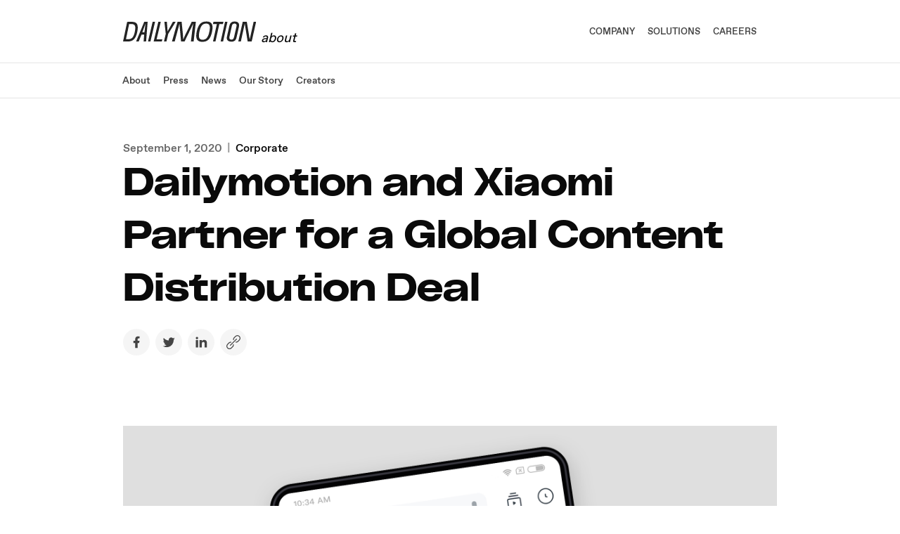

--- FILE ---
content_type: text/html; charset=utf-8
request_url: https://about.dailymotion.com/en/press/corporate/dailymotion-and-xiaomi-partner-for-a-global-content-distribution-deal/
body_size: 83289
content:
<!DOCTYPE html><html><head lang="en-US">
		<meta charset="UTF-8"/>
				<meta name="description" content="Company story and news"/>
		<meta http-equiv="Content-Type" content="text/html; charset=UTF-8"/>
		<meta http-equiv="X-UA-Compatible" content="IE=edge"/>
		<meta name="viewport" content="width=device-width, initial-scale=1"/>

		<link rel="stylesheet" href="https://corpostatic.dailymotion.com/corporate-cms-release-assets-prod/409872dd/app/themes/dailymotion/front/build/styles/main.css" type="text/css" media="screen"/>

		<link rel="icon" type="image/png" sizes="36x36" href="https://corpostatic.dailymotion.com/corporate-cms-release-assets-prod/409872dd/app/themes/dailymotion/front/build/images/favio-icon-36x36.png"/>
		<link rel="icon" type="image/png" sizes="48x48" href="https://corpostatic.dailymotion.com/corporate-cms-release-assets-prod/409872dd/app/themes/dailymotion/front/build/images/favio-icon-48x48.png"/>
		<link rel="icon" type="image/png" sizes="72x72" href="https://corpostatic.dailymotion.com/corporate-cms-release-assets-prod/409872dd/app/themes/dailymotion/front/build/images/favio-icon-72x72.png"/>

		<link rel="preload" type="font/woff2" as="font" crossorigin="" href="https://corpostatic.dailymotion.com/corporate-cms-release-assets-prod/409872dd/app/themes/dailymotion/front/build/fonts/Retina/Retina-Regular.woff2"/>
		<link rel="preload" type="font/woff2" as="font" crossorigin="" href="https://corpostatic.dailymotion.com/corporate-cms-release-assets-prod/409872dd/app/themes/dailymotion/front/build/fonts/Retina/Retina-Black.woff2"/>
		<link rel="preload" type="font/woff2" as="font" crossorigin="" href="https://corpostatic.dailymotion.com/corporate-cms-release-assets-prod/409872dd/app/themes/dailymotion/front/build/fonts/Retina/Retina-Medium.woff2"/>
		<link rel="preload" type="font/woff2" as="font" crossorigin="" href="https://corpostatic.dailymotion.com/corporate-cms-release-assets-prod/409872dd/app/themes/dailymotion/front/build/fonts/Retina/Retina-Bold.woff2"/>

		<title>Dailymotion and Xiaomi Partner for a Global Content Distribution Deal – Dailymotion About</title>
<link rel="dns-prefetch" href="//corpostatic.dailymotion.com"/>
<link rel="alternate" type="application/rss+xml" title="Dailymotion About » Dailymotion and Xiaomi Partner for a Global Content Distribution Deal Comments Feed" href="https://about.dailymotion.com/en/press/corporate/dailymotion-and-xiaomi-partner-for-a-global-content-distribution-deal/feed/"/>
<link rel="stylesheet" id="wp-block-library-css" href="https://corpostatic.dailymotion.com/corporate-cms-release-assets-prod/409872dd/wp/wp-includes/css/dist/block-library/style.min.css?ver=5.5.3" type="text/css" media="all"/>
<link rel="prev" title="Introducing Ad VOICES by Dailymotion – A New Fireside Chat Series Covering Current Topics in Digital Advertising" href="https://about.dailymotion.com/en/news/advertisers-news/ad-voices/"/>
<link rel="next" title="Dailymotion Strengthens Sales Team; Scott Nathanson Joins as Head of Sales, North America" href="https://about.dailymotion.com/en/press/advertisers/dailymotion-strengthens-sales-team-scott-nathanson-joins-as-head-of-sales-north-america/"/>

<link rel="canonical" href="https://about.dailymotion.com/en/press/corporate/dailymotion-and-xiaomi-partner-for-a-global-content-distribution-deal/"/>
<link rel="alternate" href="https://about.dailymotion.com/en/press/corporate/dailymotion-and-xiaomi-partner-for-a-global-content-distribution-deal/" hreflang="en"/>
<link rel="alternate" href="https://about.dailymotion.com/fr/presse/corporate/xiaomi-proposera-le-catalogue-video-premium-de-dailymotion-a-ses-utilisateurs-via-mi-video/" hreflang="fr"/>


		
<style>
  :root {
    --theme-color: #90F55D;
  }

  .circle svg {
    fill: var(--theme-color);
  }

  .toc a.active:before {
    background-color: var(--theme-color);
  }

  .shifting-line__item:before {
    background-color: var(--theme-color);
  }

  .top-banner__intro,
  .top-banner__title {
    color: var(--theme-color);
  }

  .btn--colored {
    background-color: var(--theme-color);
  }

  .btn--dark-colored:not(.disabled):hover {
    background-color: var(--theme-color);
  }
</style>
			
	<script type="application/ld+json">{"@context":"https://schema.org","@type":"Article","author":{"@type":"Person","name":"Dailymotion"},"dateModified":"2021-02-23 14:28:33","datePublished":"2020-09-01 08:15:05","description":"","headline":"Dailymotion and Xiaomi Partner for a Global Content Distribution Deal","image":"https://corpostatic.dailymotion.com/corporate-cms-upload-assets-prod/uploads/sites/30001/2021/01/858869c0-ec2b-11ea-a61c-9d54bbbbeb4a-XiaomiDailymotion.png","mainEntityOfPage":{"@id":"https://about.dailymotion.com/en/press/corporate/dailymotion-and-xiaomi-partner-for-a-global-content-distribution-deal/","@type":"WebPage"}}</script>

			<meta property="og:url" content="https://about.dailymotion.com/en/press/corporate/dailymotion-and-xiaomi-partner-for-a-global-content-distribution-deal/"/>
	<meta property="og:type" content="website"/>
	<meta property="og:title" content="Dailymotion and Xiaomi Partner for a Global Content Distribution Deal"/>
	<meta property="og:description" content=""/>
	<meta property="og:image" content="https://corpostatic.dailymotion.com/corporate-cms-upload-assets-prod/uploads/sites/30001/2021/01/858869c0-ec2b-11ea-a61c-9d54bbbbeb4a-XiaomiDailymotion.png"/>



	</head>
   
	<body class="post-template-default single single-post postid-30458 single-format-standard  " data-template="base.twig">
		<svg aria-hidden="true" style="position: absolute; width: 0; height: 0; overflow: hidden" version="1.1" xmlns="http://www.w3.org/2000/svg" xmlns:xlink="http://www.w3.org/1999/xlink">
	<defs>
		<symbol id="check" viewBox="0 0 32 32">
			<path d="M23.943 8c-0.419 0.018-0.787 0.228-1.018 0.543l-0.003 0.004-9.201 12.622c-0.037 0.050-0.082 0.090-0.13 0.117s-0.1 0.043-0.151 0.047c-0.052 0.004-0.103-0.004-0.154-0.023s-0.101-0.050-0.143-0.094l-5.521-5.68c-0.242-0.249-0.581-0.404-0.956-0.404-0.362 0-0.69 0.144-0.93 0.378l0-0c-0.249 0.242-0.404 0.581-0.404 0.956 0 0.362 0.144 0.69 0.378 0.93l-0-0 5.521 5.677c0.309 0.318 0.682 0.567 1.096 0.727s0.861 0.225 1.305 0.193c0.443-0.032 0.873-0.163 1.26-0.38s0.721-0.515 0.982-0.872c0 0 0.001 0 0.001 0s0.001 0 0.001 0h-0l9.201-12.62c0.16-0.217 0.257-0.491 0.257-0.787 0-0.441-0.214-0.833-0.545-1.075l-0.004-0.003c-0.217-0.16-0.491-0.256-0.786-0.256-0.020 0-0.040 0-0.060 0.001l0.003-0z"></path>
		</symbol>
		<symbol id="close" viewBox="0 0 32 32">
			<path d="M24.039 6.667c-0.011-0-0.025-0.001-0.038-0.001-0.369 0-0.702 0.149-0.943 0.391v0l-16 16c-0.241 0.241-0.39 0.575-0.39 0.943s0.149 0.701 0.39 0.943v0c0.241 0.241 0.575 0.39 0.943 0.39s0.701-0.149 0.943-0.39l16-16c0.241-0.241 0.39-0.575 0.39-0.943s-0.149-0.701-0.39-0.943v0c-0.232-0.232-0.55-0.38-0.902-0.391l-0.002-0z"></path>
			<path d="M8.039 6.667c-0.011-0-0.025-0.001-0.038-0.001-0.369 0-0.702 0.149-0.943 0.391v0c-0.241 0.241-0.39 0.575-0.39 0.943s0.149 0.701 0.39 0.943l16 16c0.241 0.241 0.575 0.39 0.943 0.39s0.701-0.149 0.943-0.39v0c0.241-0.241 0.39-0.575 0.39-0.943s-0.149-0.701-0.39-0.943l-16-16c-0.232-0.232-0.55-0.38-0.902-0.391l-0.002-0z"></path>
		</symbol>
		<symbol id="arrow-down" viewBox="0 0 32 32">
			<path d="M9.039 11c-0.011-0-0.025-0.001-0.038-0.001-0.368 0-0.702 0.149-0.943 0.391v0c-0.241 0.241-0.39 0.575-0.39 0.943s0.149 0.701 0.39 0.943l7.333 7.333c0.241 0.241 0.575 0.39 0.943 0.39s0.701-0.149 0.943-0.39l7.333-7.333c0.241-0.241 0.39-0.575 0.39-0.943s-0.149-0.701-0.39-0.943v0c-0.241-0.241-0.575-0.39-0.943-0.39s-0.701 0.149-0.943 0.39l-6.391 6.391-6.391-6.391c-0.232-0.232-0.55-0.38-0.902-0.391l-0.002-0z"></path>
		</symbol>
		<symbol id="arrow-left" viewBox="0 0 32 32">
			<path d="M19.372 7.333c-0.011-0-0.025-0.001-0.038-0.001-0.369 0-0.702 0.149-0.943 0.391v0l-7.333 7.333c-0.241 0.241-0.39 0.575-0.39 0.943s0.149 0.701 0.39 0.943l7.333 7.333c0.241 0.241 0.575 0.39 0.943 0.39s0.701-0.149 0.943-0.39v0c0.241-0.241 0.39-0.575 0.39-0.943s-0.149-0.701-0.39-0.943l-6.391-6.391 6.391-6.391c0.241-0.241 0.39-0.575 0.39-0.943s-0.149-0.701-0.39-0.943v0c-0.232-0.232-0.55-0.38-0.902-0.391l-0.002-0z"></path>
		</symbol>
		<symbol id="arrow-long-left" viewBox="0 0 32 32">
			<path d="M2.667 14.667c-0.736 0-1.333 0.597-1.333 1.333v0c0 0.736 0.597 1.333 1.333 1.333v0h26.667c0.736 0 1.333-0.597 1.333-1.333v0c0-0.736-0.597-1.333-1.333-1.333v0h-26.667z"></path>
			<path d="M9.372 7.333c-0.011-0-0.025-0.001-0.038-0.001-0.368 0-0.702 0.149-0.943 0.391v0l-7.333 7.333c-0.241 0.241-0.39 0.575-0.39 0.943s0.149 0.701 0.39 0.943l7.333 7.333c0.241 0.241 0.575 0.39 0.943 0.39s0.701-0.149 0.943-0.39v0c0.241-0.241 0.39-0.575 0.39-0.943s-0.149-0.701-0.39-0.943l-6.391-6.391 6.391-6.391c0.241-0.241 0.39-0.575 0.39-0.943s-0.149-0.701-0.39-0.943v0c-0.232-0.232-0.55-0.38-0.902-0.391l-0.002-0z"></path>
		</symbol>
		<symbol id="arrow-long-right" viewBox="0 0 32 32">
			<path d="M2.667 14.667c-0.736 0-1.333 0.597-1.333 1.333v0c0 0.736 0.597 1.333 1.333 1.333v0h26.667c0.736 0 1.333-0.597 1.333-1.333v0c0-0.736-0.597-1.333-1.333-1.333v0h-26.667z"></path>
			<path d="M22.706 7.333c-0.011-0-0.025-0.001-0.038-0.001-0.369 0-0.702 0.149-0.943 0.391v0c-0.241 0.241-0.39 0.575-0.39 0.943s0.149 0.701 0.39 0.943l6.391 6.391-6.391 6.391c-0.241 0.241-0.39 0.575-0.39 0.943s0.149 0.701 0.39 0.943v0c0.241 0.241 0.575 0.39 0.943 0.39s0.701-0.149 0.943-0.39l7.333-7.333c0.241-0.241 0.39-0.575 0.39-0.943s-0.149-0.701-0.39-0.943l-7.333-7.333c-0.232-0.232-0.55-0.38-0.902-0.391l-0.002-0z"></path>
		</symbol>
		<symbol id="arrow-right" viewBox="0 0 32 32">
			<path d="M12.706 7.333c-0.011-0-0.025-0.001-0.038-0.001-0.368 0-0.702 0.149-0.943 0.391v0c-0.241 0.241-0.39 0.575-0.39 0.943s0.149 0.701 0.39 0.943l6.391 6.391-6.391 6.391c-0.241 0.241-0.39 0.575-0.39 0.943s0.149 0.701 0.39 0.943v0c0.241 0.241 0.575 0.39 0.943 0.39s0.701-0.149 0.943-0.39l7.333-7.333c0.241-0.241 0.39-0.575 0.39-0.943s-0.149-0.701-0.39-0.943l-7.333-7.333c-0.232-0.232-0.55-0.38-0.902-0.391l-0.002-0z"></path>
		</symbol>
		<symbol id="arrow-up" viewBox="0 0 32 32">
			<path d="M16.372 11c-0.011-0-0.025-0.001-0.038-0.001-0.369 0-0.702 0.149-0.944 0.391v0l-7.333 7.333c-0.241 0.241-0.39 0.575-0.39 0.943s0.149 0.701 0.39 0.943v0c0.241 0.241 0.575 0.39 0.943 0.39s0.701-0.149 0.943-0.39l6.391-6.391 6.391 6.391c0.241 0.241 0.575 0.39 0.943 0.39s0.701-0.149 0.943-0.39v0c0.241-0.241 0.39-0.575 0.39-0.943s-0.149-0.701-0.39-0.943l-7.333-7.333c-0.232-0.232-0.55-0.38-0.902-0.391l-0.002-0z"></path>
		</symbol>
		<symbol id="select-up-down" viewBox="0 0 32 32">
			<path fill="#e5e5e5" style="fill: var(--color1, #e5e5e5)" d="M3.2 0h25.6v32h-25.6v-32z"></path>
			<path fill="#666" style="fill: var(--color2, #666)" d="M21.111 11.511l-4.884-4.884c-0.125-0.125-0.328-0.125-0.453 0l-4.884 4.884c-0.202 0.202-0.059 0.546 0.226 0.546h9.769c0.285 0 0.428-0.345 0.226-0.546z"></path>
			<path fill="#666" style="fill: var(--color2, #666)" d="M10.889 20.603l4.884 4.884c0.125 0.125 0.328 0.125 0.453 0l4.884-4.884c0.202-0.202 0.059-0.546-0.226-0.546h-9.769c-0.285 0-0.428 0.345-0.226 0.546z"></path>
		</symbol>
		<symbol id="plus" viewBox="0 0 32 32">
			<path d="M6.667 16c0-0.736 0.597-1.333 1.333-1.333h16c0.736 0 1.333 0.597 1.333 1.333s-0.597 1.333-1.333 1.333h-16c-0.736 0-1.333-0.597-1.333-1.333z"></path>
			<path d="M16 6.667c0.736 0 1.333 0.597 1.333 1.333v16c0 0.736-0.597 1.333-1.333 1.333s-1.333-0.597-1.333-1.333v-16c0-0.736 0.597-1.333 1.333-1.333z"></path>
		</symbol>
		<symbol id="less" viewBox="0 0 32 32">
			<path d="M6.667 16c0-0.736 0.597-1.333 1.333-1.333h16c0.736 0 1.333 0.597 1.333 1.333s-0.597 1.333-1.333 1.333h-16c-0.736 0-1.333-0.597-1.333-1.333z"></path>
		</symbol>
		<symbol id="cursor-hand" viewBox="0 0 32 32">
			<path fill="#fff" style="fill: var(--color3, #fff)" d="M13 2c-1.645 0-3 1.355-3 3v11.813l-0.656-0.687-0.25-0.219c-1.152-1.152-3.035-1.152-4.188 0s-1.152 3.035 0 4.187v0.031l8.188 8.094 0.063 0.031 0.031 0.063c1.348 1.012 3.066 1.687 5 1.687h1.719c4.535 0 8.188-3.652 8.188-8.187v-7.813c0-1.645-1.355-3-3-3-0.426 0-0.82 0.117-1.188 0.281-0.328-1.301-1.512-2.281-2.906-2.281-0.766 0-1.469 0.301-2 0.781-0.531-0.48-1.234-0.781-2-0.781-0.352 0-0.684 0.074-1 0.188v-4.188c0-1.645-1.355-3-3-3z"></path>
			<path fill="#232323" style="fill: var(--color4, #232323)" d="M13 2c-1.645 0-3 1.355-3 3v11.813l-0.656-0.687-0.25-0.219c-1.152-1.152-3.035-1.152-4.188 0s-1.152 3.035 0 4.187v0.031l8.188 8.094 0.063 0.031 0.031 0.063c1.348 1.012 3.066 1.687 5 1.687h1.719c4.535 0 8.188-3.652 8.188-8.187v-7.813c0-1.645-1.355-3-3-3-0.426 0-0.82 0.117-1.188 0.281-0.328-1.301-1.512-2.281-2.906-2.281-0.766 0-1.469 0.301-2 0.781-0.531-0.48-1.234-0.781-2-0.781-0.352 0-0.684 0.074-1 0.188v-4.188c0-1.645-1.355-3-3-3zM13 4c0.555 0 1 0.445 1 1v11h2v-4c0-0.555 0.445-1 1-1s1 0.445 1 1v4h2v-4c0-0.555 0.445-1 1-1s1 0.445 1 1v4h2.094v-2c0-0.555 0.445-1 1-1s1 0.445 1 1v7.813c0 3.465-2.723 6.187-6.188 6.187h-1.719c-1.465 0-2.731-0.523-3.781-1.313l-8.094-8c-0.445-0.445-0.445-0.93 0-1.375s0.93-0.445 1.375 0l4.313 4.313v-16.625c0-0.555 0.445-1 1-1z"></path>
		</symbol>
		<symbol id="burger-menu" viewBox="0 0 32 32">
			<path d="M2.667 6.667c-0.736 0-1.333 0.597-1.333 1.333s0.597 1.333 1.333 1.333v-2.667zM29.333 9.333c0.736 0 1.333-0.597 1.333-1.333s-0.597-1.333-1.333-1.333v2.667zM2.667 9.333h26.667v-2.667h-26.667v2.667z"></path>
			<path d="M2.667 14.667c-0.736 0-1.333 0.597-1.333 1.333s0.597 1.333 1.333 1.333v-2.667zM29.333 17.333c0.736 0 1.333-0.597 1.333-1.333s-0.597-1.333-1.333-1.333v2.667zM2.667 17.333h26.667v-2.667h-26.667v2.667z"></path>
			<path d="M2.667 22.667c-0.736 0-1.333 0.597-1.333 1.333s0.597 1.333 1.333 1.333v-2.667zM29.333 25.333c0.736 0 1.333-0.597 1.333-1.333s-0.597-1.333-1.333-1.333v2.667zM2.667 25.333h26.667v-2.667h-26.667v2.667z"></path>
		</symbol>
		<symbol id="burger-menu-close" viewBox="0 0 32 32">
			<path d="M5.724 24.391c-0.521 0.521-0.521 1.365 0 1.886s1.365 0.521 1.886 0l-1.886-1.886zM26.276 7.609c0.521-0.521 0.521-1.365 0-1.886s-1.365-0.521-1.886 0l1.886 1.886zM7.609 26.276l18.667-18.667-1.886-1.886-18.667 18.667 1.886 1.886z"></path>
			<path d="M7.609 5.724c-0.521-0.521-1.365-0.521-1.886 0s-0.521 1.365 0 1.886l1.886-1.886zM24.391 26.276c0.521 0.521 1.365 0.521 1.886 0s0.521-1.365 0-1.886l-1.886 1.886zM5.724 7.609l18.667 18.667 1.886-1.886-18.667-18.667-1.886 1.886z"></path>
		</symbol>
		<symbol id="burger-menu-2" viewBox="0 0 32 32">
			<path d="M2.667 9.333c-0.736 0-1.333 0.597-1.333 1.333s0.597 1.333 1.333 1.333v-2.667zM29.333 12c0.736 0 1.333-0.597 1.333-1.333s-0.597-1.333-1.333-1.333v2.667zM2.667 12h26.667v-2.667h-26.667v2.667z"></path>
			<path d="M2.667 20c-0.736 0-1.333 0.597-1.333 1.333s0.597 1.333 1.333 1.333v-2.667zM29.333 22.667c0.736 0 1.333-0.597 1.333-1.333s-0.597-1.333-1.333-1.333v2.667zM2.667 22.667h26.667v-2.667h-26.667v2.667z"></path>
		</symbol>
		<symbol id="arrow-developers" viewBox="0 0 32 32">
			<path d="M10.759 6.896l0.002 0.001 13.578 7.417c0.302 0.161 0.551 0.404 0.725 0.701 0.176 0.296 0.268 0.639 0.268 0.982 0 0.348-0.095 0.685-0.267 0.98l-0.003 0.005c-0.174 0.292-0.423 0.532-0.719 0.696l-0.003 0.001-13.583 7.424c-0.289 0.16-0.607 0.235-0.928 0.229s-0.635-0.095-0.916-0.266c-0.29-0.172-0.513-0.417-0.669-0.693-0.166-0.293-0.246-0.62-0.246-0.947v-14.85c0-0.327 0.080-0.654 0.246-0.947 0.156-0.275 0.378-0.519 0.666-0.691 0.276-0.171 0.594-0.266 0.919-0.272 0.321-0.006 0.639 0.069 0.928 0.229z"></path>
		</symbol>
		<symbol id="twitter" viewBox="0 0 32 32">
			<path d="M29.844 7.957c-1.018 0.45-2.097 0.746-3.203 0.877 1.165-0.697 2.037-1.793 2.453-3.085-1.093 0.651-2.292 1.107-3.541 1.353-0.839-0.898-1.951-1.493-3.164-1.694s-2.457 0.005-3.541 0.585c-1.084 0.58-1.945 1.502-2.451 2.622s-0.627 2.376-0.345 3.572c-2.217-0.111-4.386-0.687-6.366-1.691s-3.727-2.413-5.127-4.136c-0.496 0.851-0.756 1.819-0.755 2.804 0 1.933 0.984 3.641 2.48 4.641-0.885-0.028-1.751-0.267-2.525-0.697v0.069c0 1.288 0.446 2.536 1.261 3.532s1.95 1.681 3.212 1.936c-0.822 0.223-1.684 0.255-2.52 0.096 0.356 1.108 1.049 2.078 1.983 2.772s2.062 1.079 3.226 1.101c-1.157 0.909-2.481 1.58-3.897 1.976s-2.897 0.509-4.357 0.333c2.549 1.639 5.516 2.51 8.547 2.507 10.257 0 15.867-8.497 15.867-15.867 0-0.24-0.007-0.483-0.017-0.72 1.092-0.789 2.034-1.767 2.783-2.887l-0.001-0.001z"></path>
		</symbol>
		<symbol id="medium" viewBox="0 0 32 32">
			<path d="M28.447 25.535l2.219 2.123v0.070h-11.257v-0.070l2.26-2.123c0.241-0.197 0.357-0.508 0.301-0.815v-13.569c0-0.573 0-1.348 0.101-2.011l-7.593 18.859h-0.090l-7.863-17.351-0.331-0.755v11.377c-0.094 0.761 0.035 1.533 0.372 2.223l3.163 4.164v0.070h-8.396v-0.070l3.163-4.174c0.335-0.687 0.458-1.455 0.371-2.213v-12.574c0.051-0.619-0.135-1.235-0.522-1.72l-2.239-2.907v-0.070h8.034l6.728 14.696 5.925-14.696h7.863v0.070l-2.209 2.464c-0.265 0.194-0.397 0.521-0.341 0.845v17.341c-0.029 0.154-0.012 0.313 0.049 0.458s0.162 0.269 0.293 0.357z"></path>
		</symbol>
		<symbol id="linkedin" viewBox="0 0 32 32">
			<path d="M9.253 6.665c-0 0.707-0.282 1.385-0.782 1.885s-1.179 0.78-1.886 0.78c-0.707-0-1.385-0.282-1.885-0.782s-0.78-1.179-0.78-1.886c0-0.707 0.282-1.385 0.782-1.885s1.179-0.78 1.886-0.78c0.707 0 1.385 0.282 1.885 0.782s0.78 1.179 0.78 1.886zM9.333 11.305h-5.333v16.693h5.333v-16.693zM17.759 11.305h-5.307v16.693h5.253v-8.76c0-4.88 6.36-5.333 6.36 0v8.76h5.267v-10.573c0-8.227-9.413-7.92-11.627-3.88l0.053-2.24z"></path>
		</symbol>
		<symbol id="instagram" viewBox="0 0 32 32">
			<path d="M16 2.667c3.623 0 4.075 0.013 5.496 0.080 1.42 0.067 2.387 0.289 3.237 0.62 0.88 0.339 1.621 0.797 2.363 1.537 0.678 0.667 1.203 1.473 1.537 2.363 0.329 0.849 0.553 1.817 0.62 3.237 0.063 1.421 0.080 1.873 0.080 5.496s-0.013 4.075-0.080 5.496c-0.067 1.42-0.291 2.387-0.62 3.237-0.334 0.89-0.859 1.697-1.537 2.363-0.667 0.678-1.473 1.202-2.363 1.537-0.849 0.329-1.817 0.553-3.237 0.62-1.421 0.063-1.873 0.080-5.496 0.080s-4.075-0.013-5.496-0.080c-1.42-0.067-2.387-0.291-3.237-0.62-0.89-0.334-1.697-0.859-2.363-1.537-0.678-0.666-1.203-1.473-1.537-2.363-0.331-0.849-0.553-1.817-0.62-3.237-0.063-1.421-0.080-1.873-0.080-5.496s0.013-4.075 0.080-5.496c0.067-1.421 0.289-2.387 0.62-3.237 0.334-0.89 0.858-1.697 1.537-2.363 0.666-0.678 1.473-1.203 2.363-1.537 0.851-0.331 1.816-0.553 3.237-0.62 1.421-0.063 1.873-0.080 5.496-0.080zM16 9.333c-1.768 0-3.464 0.702-4.714 1.953s-1.953 2.946-1.953 4.714c0 1.768 0.702 3.464 1.953 4.714s2.946 1.953 4.714 1.953 3.464-0.702 4.714-1.953c1.25-1.25 1.953-2.946 1.953-4.714s-0.702-3.464-1.953-4.714c-1.25-1.25-2.946-1.953-4.714-1.953zM24.667 9c0-0.442-0.176-0.866-0.488-1.178s-0.737-0.488-1.179-0.488c-0.442 0-0.866 0.176-1.179 0.488s-0.488 0.736-0.488 1.178c0 0.442 0.176 0.866 0.488 1.178s0.737 0.488 1.179 0.488c0.442 0 0.866-0.176 1.179-0.488s0.488-0.736 0.488-1.178zM16 12c1.061 0 2.078 0.421 2.828 1.172s1.172 1.768 1.172 2.828c0 1.061-0.421 2.078-1.172 2.828s-1.768 1.172-2.828 1.172c-1.061 0-2.078-0.421-2.828-1.172s-1.172-1.768-1.172-2.828c0-1.061 0.421-2.078 1.172-2.828s1.768-1.172 2.828-1.172z"></path>
		</symbol>
		<symbol id="facebook" viewBox="0 0 32 32">
			<path d="M18.667 18h3.333l1.333-5.333h-4.667v-2.667c0-1.373 0-2.667 2.667-2.667h2v-4.48c-0.435-0.057-2.076-0.187-3.809-0.187-3.62 0-6.191 2.209-6.191 6.267v3.733h-4v5.333h4v11.333h5.333v-11.333z"></path>
		</symbol>
		<symbol id="circle-twitter" viewBox="0 0 32 32">
			<path fill="#232323" style="fill: var(--color4, #232323)" d="M32 16c0 8.837-7.163 16-16 16s-16-7.163-16-16c0-8.837 7.163-16 16-16s16 7.163 16 16z"></path>
			<path fill="#fff" style="fill: var(--color3, #fff)" d="M24.306 11.174c-0.611 0.27-1.258 0.448-1.922 0.526 0.699-0.418 1.222-1.076 1.472-1.851-0.656 0.39-1.375 0.664-2.125 0.812-0.504-0.539-1.171-0.896-1.898-1.016s-1.474 0.003-2.125 0.351c-0.65 0.348-1.167 0.901-1.471 1.573s-0.376 1.426-0.207 2.143c-1.33-0.067-2.632-0.412-3.82-1.015s-2.236-1.448-3.076-2.481c-0.297 0.511-0.454 1.091-0.453 1.682 0 1.16 0.59 2.185 1.488 2.785-0.531-0.017-1.051-0.16-1.515-0.418v0.042c0 0.773 0.268 1.521 0.757 2.119s1.17 1.008 1.927 1.162c-0.493 0.134-1.010 0.153-1.512 0.058 0.214 0.665 0.63 1.247 1.19 1.663s1.237 0.648 1.936 0.661c-0.694 0.545-1.489 0.948-2.338 1.186s-1.738 0.306-2.614 0.2c1.529 0.984 3.31 1.506 5.128 1.504 6.154 0 9.52-5.098 9.52-9.52 0-0.144-0.004-0.29-0.010-0.432 0.655-0.474 1.22-1.060 1.67-1.732l-0.001-0.001z"></path>
		</symbol>
		<symbol id="circle-medium" viewBox="0 0 32 32">
			<path fill="#232323" style="fill: var(--color4, #232323)" d="M32 16c0 8.837-7.163 16-16 16s-16-7.163-16-16c0-8.837 7.163-16 16-16s16 7.163 16 16z"></path>
			<path fill="#fff" style="fill: var(--color3, #fff)" d="M23.468 21.721l1.332 1.274v0.042h-6.754v-0.042l1.356-1.274c0.145-0.118 0.214-0.305 0.181-0.489v-8.141c0-0.344 0-0.809 0.061-1.207l-4.556 11.316h-0.054l-4.718-10.411-0.199-0.453v6.826c-0.057 0.457 0.021 0.92 0.223 1.334l1.898 2.499v0.042h-5.037v-0.042l1.898-2.505c0.201-0.412 0.275-0.873 0.223-1.328v-7.544c0.031-0.372-0.081-0.741-0.314-1.032l-1.343-1.744v-0.042h4.82l4.037 8.818 3.555-8.818h4.718v0.042l-1.325 1.479c-0.159 0.116-0.238 0.313-0.205 0.507v10.405c-0.017 0.092-0.007 0.188 0.029 0.275s0.097 0.161 0.176 0.214z"></path>
		</symbol>
		<symbol id="circle-linkedin" viewBox="0 0 32 32">
			<path fill="#232323" style="fill: var(--color4, #232323)" d="M32 16c0 8.837-7.163 16-16 16s-16-7.163-16-16c0-8.837 7.163-16 16-16s16 7.163 16 16z"></path>
			<path fill="#fff" style="fill: var(--color3, #fff)" d="M11.952 10.399c-0 0.424-0.169 0.831-0.469 1.131s-0.707 0.468-1.132 0.468c-0.424-0-0.831-0.169-1.131-0.469s-0.468-0.707-0.468-1.132c0-0.424 0.169-0.831 0.469-1.131s0.707-0.468 1.132-0.468c0.424 0 0.831 0.169 1.131 0.469s0.468 0.707 0.468 1.132zM12 13.183h-3.2v10.016h3.2v-10.016zM17.056 13.183h-3.184v10.016h3.152v-5.256c0-2.928 3.816-3.2 3.816 0v5.256h3.16v-6.344c0-4.936-5.648-4.752-6.976-2.328l0.032-1.344z"></path>
		</symbol>
		<symbol id="circle-instagram" viewBox="0 0 32 32">
			<path fill="#232323" style="fill: var(--color4, #232323)" d="M32 16c0 8.837-7.163 16-16 16s-16-7.163-16-16c0-8.837 7.163-16 16-16s16 7.163 16 16z"></path>
			<path fill="#fff" style="fill: var(--color3, #fff)" d="M16 8c2.174 0 2.445 0.008 3.298 0.048s1.432 0.174 1.942 0.372c0.528 0.203 0.973 0.478 1.418 0.922 0.407 0.4 0.722 0.884 0.922 1.418 0.198 0.51 0.332 1.090 0.372 1.942 0.038 0.853 0.048 1.124 0.048 3.298s-0.008 2.445-0.048 3.298c-0.040 0.852-0.174 1.432-0.372 1.942-0.2 0.534-0.515 1.018-0.922 1.418-0.4 0.407-0.884 0.721-1.418 0.922-0.51 0.198-1.090 0.332-1.942 0.372-0.853 0.038-1.124 0.048-3.298 0.048s-2.445-0.008-3.298-0.048c-0.852-0.040-1.432-0.174-1.942-0.372-0.534-0.2-1.018-0.515-1.418-0.922-0.407-0.4-0.722-0.884-0.922-1.418-0.198-0.51-0.332-1.090-0.372-1.942-0.038-0.853-0.048-1.124-0.048-3.298s0.008-2.445 0.048-3.298c0.040-0.853 0.174-1.432 0.372-1.942 0.2-0.534 0.515-1.018 0.922-1.418 0.4-0.407 0.884-0.722 1.418-0.922 0.51-0.198 1.090-0.332 1.942-0.372 0.853-0.038 1.124-0.048 3.298-0.048zM16 12c-1.061 0-2.078 0.421-2.828 1.172s-1.172 1.768-1.172 2.828 0.421 2.078 1.172 2.828c0.75 0.75 1.768 1.172 2.828 1.172s2.078-0.421 2.828-1.172c0.75-0.75 1.172-1.768 1.172-2.828s-0.421-2.078-1.172-2.828c-0.75-0.75-1.768-1.172-2.828-1.172zM21.2 11.8c0-0.265-0.105-0.52-0.293-0.707s-0.442-0.293-0.707-0.293c-0.265 0-0.52 0.105-0.707 0.293s-0.293 0.442-0.293 0.707c0 0.265 0.105 0.52 0.293 0.707s0.442 0.293 0.707 0.293c0.265 0 0.52-0.105 0.707-0.293s0.293-0.442 0.293-0.707zM16 13.6c0.636 0 1.247 0.253 1.697 0.703s0.703 1.061 0.703 1.697c0 0.636-0.253 1.247-0.703 1.697s-1.061 0.703-1.697 0.703c-0.636 0-1.247-0.253-1.697-0.703s-0.703-1.061-0.703-1.697c0-0.636 0.253-1.247 0.703-1.697s1.061-0.703 1.697-0.703z"></path>
		</symbol>
		<symbol id="circle-facebook" viewBox="0 0 32 32">
			<path fill="#232323" style="fill: var(--color4, #232323)" d="M32 16c0 8.837-7.163 16-16 16s-16-7.163-16-16c0-8.837 7.163-16 16-16s16 7.163 16 16z"></path>
			<path fill="#fff" style="fill: var(--color3, #fff)" d="M17.6 17.2h2l0.8-3.2h-2.8v-1.6c0-0.824 0-1.6 1.6-1.6h1.2v-2.688c-0.261-0.034-1.246-0.112-2.286-0.112-2.172 0-3.714 1.326-3.714 3.76v2.24h-2.4v3.2h2.4v6.8h3.2v-6.8z"></path>
		</symbol>
		<symbol id="button-google" viewBox="0 0 32 32">
			<path d="M30.67 16.004c0-1.063-0.086-2.133-0.27-3.179h-14.756v6.024h8.45c-0.351 1.943-1.477 3.662-3.127 4.754v3.909h5.041c2.96-2.725 4.662-6.748 4.662-11.508z"></path>
			<path d="M15.644 31.289c4.219 0 7.777-1.385 10.37-3.777l-5.041-3.909c-1.403 0.954-3.213 1.495-5.323 1.495-4.081 0-7.542-2.753-8.783-6.455h-5.202v4.030c2.656 5.283 8.065 8.617 13.98 8.617z"></path>
			<path d="M6.861 18.643c-0.655-1.943-0.655-4.047 0-5.99v-4.029h-5.196c-2.219 4.42-2.219 9.628 0 14.049l5.196-4.029z"></path>
			<path d="M15.644 6.192c2.23-0.035 4.386 0.805 6.001 2.345l4.466-4.466c-2.828-2.656-6.582-4.116-10.467-4.070-5.915 0-11.324 3.334-13.98 8.622l5.196 4.029c1.236-3.708 4.702-6.461 8.783-6.461z"></path>
		</symbol>
		<symbol id="button-facebook" viewBox="0 0 32 32">
			<path d="M22.048 32v-12.384h4.148l0.62-4.814h-4.768v-3.072c0-1.394 0.388-2.345 2.386-2.345h2.549v-4.306c-1.234-0.131-2.474-0.194-3.715-0.19-3.675 0-6.19 2.244-6.19 6.364v3.548h-4.156v4.814h4.156v12.384h-15.3c-0.472 0-0.924-0.187-1.257-0.521s-0.521-0.786-0.521-1.257v-28.445c0-0.472 0.187-0.924 0.521-1.257s0.786-0.521 1.257-0.521h28.445c0.471 0 0.924 0.187 1.257 0.521s0.521 0.786 0.521 1.257v28.445c0 0.471-0.187 0.924-0.521 1.257s-0.786 0.521-1.257 0.521h-8.174z"></path>
		</symbol>
		<symbol id="warning" viewBox="0 0 32 32">
			<path d="M14.493 25.507c0-0.832 0.674-1.507 1.507-1.507 0.797 0 1.507 0.627 1.507 1.493 0 0.832-0.674 1.507-1.507 1.507-0.797 0-1.507-0.627-1.507-1.493z"></path>
			<path d="M16 10c0.552 0 1 0.448 1 1v10c0 0.552-0.448 1-1 1s-1-0.448-1-1v-10c0-0.552 0.448-1 1-1z"></path>
			<path d="M14.494 0.355c1.687-0.825 3.73-0.153 4.564 1.552 0 0-0-0 0 0l12.621 25.736c0.224 0.434 0.321 0.897 0.321 1.344 0 1.672-1.354 3.027-3.027 3.027h-25.947c-0.478 0-0.931-0.124-1.323-0.311l-0.013-0.006c-1.497-0.738-2.111-2.565-1.375-4.058 0-0 0-0.001 0.001-0.001l12.624-25.728c0-0.001 0.001-0.001 0.001-0.002 0.326-0.671 0.876-1.214 1.545-1.549l0.008-0.004zM15.377 2.15c-0.288 0.145-0.511 0.374-0.637 0.634l-0.002 0.004-12.628 25.735c-0.249 0.505-0.039 1.128 0.46 1.378 0.166 0.078 0.324 0.113 0.457 0.113h25.947c0.568 0 1.027-0.459 1.027-1.027 0-0.162-0.035-0.307-0.099-0.429l-0.012-0.024-12.627-25.747c-0.339-0.693-1.173-0.983-1.886-0.637z"></path>
		</symbol>
		<symbol id="view-on" viewBox="0 0 32 32">
			<path d="M16 6.001c5.793-0.090 11.599 3.911 15.172 7.839l0.003 0.004c0.532 0.591 0.827 1.358 0.827 2.153s-0.295 1.562-0.827 2.153l-0.003 0.003c-3.492 3.843-9.284 7.935-15.172 7.844-5.888 0.091-11.679-4.001-15.168-7.844l-0.003-0.003c-0.532-0.591-0.827-1.358-0.827-2.153s0.295-1.562 0.827-2.153l0.003-0.003c3.569-3.929 9.376-7.929 15.168-7.84zM2.314 15.184c-0.201 0.223-0.312 0.513-0.312 0.813s0.111 0.59 0.312 0.813c3.345 3.683 8.631 7.271 13.669 7.187 0.011-0 0.023-0 0.034 0 5.038 0.085 10.326-3.503 13.674-7.187 0.201-0.223 0.311-0.513 0.311-0.813s-0.111-0.59-0.311-0.813c-3.421-3.76-8.723-7.266-13.674-7.183-0.011 0-0.023 0-0.034 0-4.95-0.083-10.253 3.423-13.669 7.183z"></path>
			<path d="M17.531 12.303c0.485 0.201 0.926 0.496 1.298 0.867s0.666 0.813 0.867 1.298c0.201 0.485 0.304 1.006 0.304 1.531v0c-0 0.791-0.235 1.564-0.675 2.222s-1.064 1.17-1.795 1.473-1.535 0.382-2.311 0.227c-0.776-0.154-1.489-0.535-2.048-1.095s-0.94-1.272-1.094-2.048c-0.154-0.776-0.075-1.58 0.228-2.311s0.816-1.355 1.473-1.795c0.658-0.44 1.431-0.674 2.222-0.674h0c0.525-0 1.046 0.103 1.531 0.304zM22 16c0-0.788-0.154-1.569-0.456-2.297s-0.743-1.39-1.3-1.947-1.219-0.999-1.947-1.301c-0.728-0.302-1.509-0.457-2.297-0.456zM16 9.999c-1.187 0-2.346 0.352-3.333 1.011s-1.756 1.596-2.21 2.692c-0.454 1.096-0.573 2.303-0.342 3.466s0.803 2.233 1.642 3.072c0.839 0.839 1.908 1.411 3.072 1.642s2.37 0.113 3.466-0.341c1.096-0.454 2.034-1.223 2.693-2.209s1.012-2.146 1.012-3.333z"></path>
		</symbol>
		<symbol id="view-off" viewBox="0 0 32 32">
			<path d="M29.432 3.307c0.383 0.398 0.37 1.031-0.029 1.414l-25 24c-0.398 0.383-1.031 0.369-1.414-0.029s-0.37-1.031 0.029-1.414l25-24c0.398-0.382 1.032-0.37 1.414 0.029z"></path>
			<path d="M25.526 11.25c0.326-0.446 0.951-0.544 1.397-0.218 1.54 1.124 2.963 2.401 4.248 3.81l0.004 0.004h-0c0.532 0.591 0.827 1.358 0.827 2.153s-0.294 1.562-0.827 2.153l-0.003 0.003c-3.493 3.844-9.287 7.937-15.177 7.844-1.471 0.010-2.935-0.207-4.34-0.644-0.527-0.164-0.822-0.724-0.658-1.252s0.724-0.822 1.252-0.659c1.212 0.376 2.475 0.563 3.744 0.554 0.008 0 0.016 0 0.024 0 5.038 0.085 10.326-3.503 13.673-7.187 0.201-0.223 0.312-0.513 0.312-0.813s-0.111-0.59-0.311-0.813c-1.194-1.309-2.516-2.495-3.947-3.54-0.446-0.326-0.544-0.951-0.218-1.397z"></path>
			<path d="M16.002 7c1.165-0.012 2.326 0.124 3.456 0.406 0.536 0.133 0.862 0.676 0.729 1.212s-0.676 0.862-1.212 0.729c-0.969-0.241-1.966-0.358-2.965-0.346-0.009 0-0.019 0-0.028-0-4.95-0.082-10.253 3.427-13.67 7.184-0.201 0.223-0.312 0.513-0.312 0.813s0.111 0.589 0.311 0.813c1.024 1.12 2.141 2.151 3.339 3.082 0.436 0.339 0.515 0.967 0.176 1.403s-0.967 0.515-1.403 0.177c-1.289-1.001-2.491-2.11-3.592-3.315l-0.005-0.005h0c-0.532-0.591-0.827-1.358-0.827-2.153s0.295-1.562 0.827-2.153l0.003-0.004c3.57-3.926 9.377-7.93 15.171-7.841z"></path>
			<path d="M16 13c-0.525-0-1.045 0.103-1.531 0.304s-0.926 0.495-1.298 0.867c-0.371 0.371-0.666 0.812-0.867 1.298s-0.304 1.005-0.304 1.531c0 0.552-0.447 1-1 1s-1-0.447-1-1c-0-0.788 0.155-1.568 0.456-2.296s0.743-1.39 1.301-1.947c0.557-0.557 1.219-0.999 1.947-1.301s1.508-0.457 2.296-0.456c0.552 0 1 0.448 1 1s-0.448 1-1 1z"></path>
			<path d="M21 15.999c0.552-0 1 0.447 1 1 0 0.788-0.155 1.569-0.456 2.297s-0.743 1.39-1.3 1.947-1.219 0.999-1.947 1.301c-0.728 0.302-1.508 0.457-2.297 0.457-0.552 0-1-0.448-1-1s0.448-1 1-1c0.525 0 1.046-0.104 1.531-0.305s0.926-0.496 1.298-0.867c0.372-0.372 0.666-0.813 0.867-1.298s0.304-1.006 0.304-1.531c-0-0.552 0.447-1 1-1z"></path>
		</symbol>
		<symbol id="video-player" viewBox="0 0 32 32">
			<path d="M0 1c0-0.552 0.448-1 1-1h30c0.552 0 1 0.448 1 1v30c0 0.552-0.448 1-1 1h-30c-0.552 0-1-0.448-1-1v-30zM2 2v28h28v-28h-28z"></path>
			<path d="M12 9.418v7.949l7.619-3.973-7.619-3.976zM10.93 7.478c0.259-0.133 0.546-0.202 0.838-0.202 0.294 0 0.583 0.071 0.844 0.206l0.002 0.001 8.445 4.407c0.278 0.135 0.513 0.345 0.679 0.606 0.171 0.268 0.262 0.58 0.262 0.899s-0.091 0.63-0.262 0.898c-0.166 0.261-0.401 0.471-0.679 0.606l-8.447 4.405c-0.261 0.135-0.55 0.206-0.844 0.206-0.291 0-0.579-0.070-0.838-0.203-0.274-0.138-0.505-0.348-0.668-0.608-0.165-0.261-0.256-0.563-0.261-0.872l-0-0.019v-8.831l0-0.019c0.006-0.309 0.096-0.611 0.261-0.872 0.164-0.259 0.395-0.469 0.669-0.608z"></path>
			<path d="M4 25c0-0.552 0.448-1 1-1h22c0.552 0 1 0.448 1 1s-0.448 1-1 1h-22c-0.552 0-1-0.448-1-1z"></path>
			<path d="M21 22c0.552 0 1 0.448 1 1v4c0 0.552-0.448 1-1 1s-1-0.448-1-1v-4c0-0.552 0.448-1 1-1z"></path>
		</symbol>
		<symbol id="video-player-subtitle" viewBox="0 0 32 32">
			<path d="M3 2c-0.265 0-0.52 0.105-0.707 0.293s-0.293 0.442-0.293 0.707v20c0 0.265 0.105 0.52 0.293 0.707s0.442 0.293 0.707 0.293h4c0.552 0 1 0.448 1 1v4l6.4-4.8c0.173-0.13 0.384-0.2 0.6-0.2h14c0.265 0 0.52-0.105 0.707-0.293s0.293-0.442 0.293-0.707v-20c0-0.265-0.105-0.52-0.293-0.707s-0.442-0.293-0.707-0.293h-26zM0.879 0.879c0.563-0.563 1.326-0.879 2.121-0.879h26c0.796 0 1.559 0.316 2.121 0.879s0.879 1.326 0.879 2.121v20c0 0.796-0.316 1.559-0.879 2.121s-1.326 0.879-2.121 0.879h-13.667l-7.733 5.8c-0.303 0.227-0.708 0.264-1.047 0.094s-0.553-0.516-0.553-0.894v-5h-3c-0.796 0-1.559-0.316-2.121-0.879s-0.879-1.326-0.879-2.121v-20c0-0.796 0.316-1.559 0.879-2.121z"></path>
			<path d="M13 6.189v6.627l6.503-3.312-6.503-3.315zM11.903 4.189c0.245-0.122 0.515-0.186 0.788-0.186 0.277 0 0.55 0.065 0.797 0.19l0.003 0.001 7.595 3.872c0.268 0.126 0.495 0.324 0.657 0.572 0.167 0.258 0.256 0.558 0.256 0.865s-0.089 0.608-0.256 0.865c-0.161 0.248-0.389 0.446-0.657 0.572l-7.598 3.87c-0.247 0.125-0.52 0.19-0.797 0.19-0.274 0-0.544-0.064-0.788-0.186-0.263-0.128-0.486-0.326-0.645-0.571-0.161-0.248-0.25-0.537-0.258-0.833-0-0.009-0-0.017-0-0.026v-7.767c0-0.009 0-0.017 0-0.026 0.008-0.296 0.097-0.584 0.258-0.833 0.159-0.246 0.382-0.443 0.645-0.571z"></path>
			<path d="M4 19c0-0.552 0.448-1 1-1h22c0.552 0 1 0.448 1 1s-0.448 1-1 1h-22c-0.552 0-1-0.448-1-1z"></path>
			<path d="M9 16c0.552 0 1 0.448 1 1v4c0 0.552-0.448 1-1 1s-1-0.448-1-1v-4c0-0.552 0.448-1 1-1z"></path>
		</symbol>
		<symbol id="video-player-adjust-finger" viewBox="0 0 32 32">
			<path d="M2.934 0.002c0.007-0 0.015-0 0.022-0h26.088c0.007 0 0.015 0 0.022 0 0.792 0.017 1.545 0.347 2.095 0.918 0.548 0.569 0.849 1.33 0.839 2.119v18.926c0 0.552-0.448 1-1 1s-1-0.448-1-1v-18.933l0-0.016c0.004-0.264-0.096-0.519-0.28-0.709-0.181-0.188-0.428-0.298-0.689-0.306h-26.062c-0.261 0.008-0.508 0.118-0.689 0.306-0.183 0.19-0.284 0.445-0.28 0.709l0 0.016v18.936l-0 0.016c-0.004 0.264 0.096 0.519 0.279 0.71 0.181 0.188 0.429 0.298 0.69 0.306h9.118c0.552 0 1 0.448 1 1s-0.448 1-1 1h-9.131c-0.007 0-0.015-0-0.022-0-0.793-0.017-1.546-0.348-2.096-0.919-0.548-0.569-0.849-1.331-0.838-2.12v-18.922c-0.010-0.789 0.291-1.551 0.839-2.119 0.55-0.571 1.303-0.901 2.095-0.918z"></path>
			<path d="M24 18.998c0-0.552 0.448-1 1-1h2c0.552 0 1 0.448 1 1s-0.448 1-1 1h-2c-0.552 0-1-0.448-1-1z"></path>
			<path d="M4 18.998c0-0.552 0.448-1 1-1h7c0.552 0 1 0.448 1 1s-0.448 1-1 1h-7c-0.552 0-1-0.448-1-1z"></path>
			<path d="M7 16.957c0.552 0 1 0.448 1 1v2c0 0.552-0.448 1-1 1s-1-0.448-1-1v-2c0-0.552 0.448-1 1-1z"></path>
			<path d="M13 6.179v5.637l5.72-2.82-5.72-2.817zM13 5.753v-0.003c0 0.001 0 0.002 0 0.003zM11.844 4.242c0.27-0.164 0.581-0.249 0.897-0.244 0.292 0.004 0.577 0.085 0.828 0.233l6.525 3.214c0.041 0.020 0.080 0.043 0.118 0.068 0.243 0.164 0.442 0.385 0.579 0.644s0.209 0.547 0.209 0.84c0 0.293-0.072 0.582-0.209 0.84s-0.337 0.48-0.579 0.644c-0.038 0.025-0.077 0.048-0.117 0.068l-6.526 3.217c-0.251 0.148-0.537 0.228-0.829 0.232-0.316 0.004-0.627-0.081-0.896-0.246l-0.006-0.004c-0.259-0.161-0.472-0.386-0.618-0.653-0.145-0.265-0.22-0.563-0.218-0.865v-6.462c-0.003-0.302 0.072-0.6 0.217-0.865 0.146-0.268 0.358-0.493 0.617-0.654l0.010-0.006z"></path>
			<path d="M16.022 14.024c0.656-0.656 1.547-1.025 2.475-1.025s1.819 0.369 2.475 1.025c0.656 0.656 1.025 1.547 1.025 2.475v6.853l4.085 0.909c0 0-0 0 0 0 1.186 0.264 2.236 0.951 2.953 1.932s1.052 2.19 0.942 3.4c0 0 0 0 0 0.001l-0.133 1.494c-0.049 0.55-0.535 0.956-1.085 0.907s-0.956-0.535-0.907-1.085l0.134-1.498c0.066-0.726-0.135-1.452-0.565-2.041s-1.060-1.001-1.772-1.159l-4.868-1.083c-0.457-0.102-0.783-0.508-0.783-0.976v-7.655c0-0.398-0.158-0.779-0.439-1.061s-0.663-0.439-1.061-0.439c-0.398 0-0.779 0.158-1.061 0.439s-0.439 0.663-0.439 1.061v12.273c0 0.379-0.214 0.725-0.553 0.894s-0.744 0.133-1.047-0.095l-1.968-1.476c-0-0-0.001-0-0.001-0.001-0.201-0.15-0.449-0.222-0.699-0.204s-0.486 0.126-0.663 0.303c-0.178 0.177-0.285 0.413-0.303 0.663s0.054 0.498 0.204 0.699c0 0 0 0.001 0.001 0.001l0.632 0.842c0.332 0.442 0.242 1.069-0.2 1.4s-1.069 0.242-1.4-0.2l-0.635-0.846c-0.437-0.586-0.649-1.311-0.596-2.040s0.367-1.416 0.884-1.933c0.517-0.517 1.204-0.831 1.933-0.883s1.454 0.16 2.040 0.597l0.002 0.001 0.369 0.277v-10.273c0-0.928 0.369-1.819 1.025-2.475z"></path>
		</symbol>
		<symbol id="video-file-upload" viewBox="0 0 32 32">
			<path d="M16.634 16.631c1.693-1.686 3.973-2.631 6.366-2.631 2.391 0 4.679 0.945 6.367 2.633l0.002 0.002c1.686 1.693 2.631 3.973 2.631 6.366 0 2.391-0.945 4.679-2.633 6.367l-0.002 0.002c-1.693 1.686-3.973 2.631-6.366 2.631-2.391 0-4.679-0.945-6.367-2.633l-0.002-0.002c-1.686-1.694-2.631-3.98-2.631-6.366s0.945-4.672 2.631-6.366l0.003-0.003zM18.047 18.047c-1.313 1.32-2.047 3.099-2.047 4.953s0.735 3.634 2.048 4.954c1.312 1.311 3.090 2.046 4.952 2.046 1.861 0 3.634-0.734 4.954-2.048 1.311-1.312 2.046-3.090 2.046-4.952 0-1.861-0.734-3.634-2.048-4.954-1.312-1.311-3.090-2.046-4.952-2.046-1.86 0-3.633 0.734-4.953 2.047z"></path>
			<path d="M23 18c0.552 0 1 0.448 1 1v8c0 0.552-0.448 1-1 1s-1-0.448-1-1v-8c0-0.552 0.448-1 1-1z"></path>
			<path d="M23.707 18.293c0.39 0.39 0.39 1.024 0 1.414l-3 3c-0.39 0.39-1.024 0.39-1.414 0s-0.39-1.024 0-1.414l3-3c0.39-0.39 1.024-0.39 1.414 0z"></path>
			<path d="M22.293 18.293c0.39-0.39 1.024-0.39 1.414 0l3 3c0.39 0.39 0.39 1.024 0 1.414s-1.024 0.39-1.414 0l-3-3c-0.39-0.39-0.39-1.024 0-1.414z"></path>
			<path d="M3 2c-0.265 0-0.518 0.106-0.706 0.294s-0.294 0.441-0.294 0.706v22c0 0.265 0.106 0.518 0.294 0.706s0.441 0.294 0.706 0.294h8c0.552 0 1 0.448 1 1s-0.448 1-1 1h-8c-0.802 0-1.562-0.321-2.12-0.88s-0.88-1.319-0.88-2.12v-22c0-0.802 0.321-1.562 0.88-2.12s1.319-0.88 2.12-0.88h14.173c0.802 0 1.562 0.321 2.12 0.88l3.827 3.827c0.559 0.559 0.88 1.319 0.88 2.12v4.173c0 0.552-0.448 1-1 1s-1-0.448-1-1v-4.173c0-0.265-0.106-0.518-0.294-0.706l-3.827-3.827c-0.188-0.188-0.441-0.294-0.706-0.294h-14.173z"></path>
			<path d="M8 10.052v5.897l5.884-2.955-5.884-2.942zM7.83 8.001c0.317-0.014 0.647 0.053 0.937 0.198l6.167 3.083c0.336 0.163 0.599 0.419 0.776 0.705 0.004 0.006 0.007 0.012 0.011 0.018 0.175 0.295 0.272 0.637 0.272 0.989s-0.098 0.694-0.272 0.989c-0.19 0.321-0.465 0.566-0.786 0.722l-6.166 3.097c-0.006 0.003-0.013 0.006-0.019 0.009-0.278 0.132-0.593 0.204-0.92 0.19-0.323-0.014-0.638-0.111-0.911-0.275-0.294-0.177-0.517-0.421-0.674-0.695l-0.008-0.014c-0.155-0.282-0.237-0.602-0.237-0.929v-6.173c0-0.327 0.085-0.639 0.228-0.911 0.003-0.006 0.006-0.012 0.010-0.018 0.156-0.284 0.392-0.535 0.682-0.709 0.273-0.164 0.588-0.261 0.911-0.275z"></path>
		</symbol>
		<symbol id="video-file-star" viewBox="0 0 32 32">
			<path d="M22.988 16.008c-0.004 0.001-0.011 0.004-0.020 0.009-0.004 0.002-0.008 0.005-0.012 0.007l-2.014 5.323c-0.147 0.389-0.52 0.646-0.935 0.646h-3.955l3.314 2.313c0.39 0.272 0.534 0.782 0.345 1.218l-1.916 4.41c-0.001 0.002-0.001 0.003-0.001 0.006-0 0.004-0 0.015 0.003 0.032 0.001 0.003 0.002 0.005 0.003 0.008s0.003 0.005 0.006 0.008c0.003 0.002 0.007 0.005 0.012 0.007s0.006 0.002 0.006 0.002 0 0 0 0c0.007 0.001 0.014 0.001 0.021 0.002 0.001-0 0.003-0.001 0.006-0.002 0.004-0.001 0.008-0.003 0.012-0.006l0.005-0.003 4.64-2.613c0.305-0.172 0.677-0.172 0.982 0l4.645 2.616c0.003 0.002 0.017 0.007 0.038 0.006 0.004-0 0.009-0.002 0.013-0.004 0.006-0.007 0.011-0.013 0.014-0.018 0.001-0.002 0.002-0.004 0.003-0.005 0.003-0.014 0.003-0.025 0.003-0.032-0-0-0-0-0-0.001l-1.917-4.413c-0.189-0.436-0.045-0.946 0.345-1.218l3.304-2.307h-3.939c-0.415 0-0.788-0.257-0.935-0.645l-2.023-5.328c-0-0 0 0 0 0-0.006-0.007-0.011-0.009-0.011-0.009-0.009-0.006-0.016-0.008-0.020-0.009s-0.008-0.002-0.012-0.002c-0.004 0-0.008 0-0.012 0.002zM21.951 14.295c0.314-0.185 0.673-0.288 1.049-0.288 0.381 0 0.744 0.106 1.061 0.296 0.334 0.2 0.584 0.483 0.751 0.782 0.024 0.043 0.045 0.088 0.062 0.134l1.815 4.782h3.283c0.386-0.009 0.786 0.094 1.131 0.325 0.336 0.218 0.603 0.541 0.753 0.922 0.14 0.358 0.188 0.774 0.088 1.187-0.094 0.388-0.304 0.744-0.599 1.012-0.032 0.029-0.065 0.056-0.1 0.080l-2.796 1.952 1.595 3.671c0.181 0.417 0.198 0.861 0.113 1.251-0.096 0.437-0.334 0.807-0.628 1.077-0.003 0.003-0.006 0.006-0.010 0.009-0.002 0.002-0.004 0.003-0.006 0.005-0.328 0.289-0.734 0.459-1.154 0.498l-0.003 0c-0.416 0.038-0.841-0.049-1.21-0.259-0.001-0.001-0.002-0.001-0.003-0.002l-4.144-2.334-4.144 2.334c-0.001 0.001-0.002 0.001-0.003 0.002-0.347 0.197-0.774 0.309-1.225 0.258-0.434-0.043-0.832-0.226-1.14-0.495l-0.002-0.002c-0.326-0.287-0.551-0.669-0.643-1.090-0.086-0.395-0.065-0.827 0.108-1.24l0.005-0.012 1.594-3.67-2.796-1.952c-0.029-0.020-0.057-0.042-0.084-0.065-0.314-0.273-0.528-0.637-0.623-1.027-0.093-0.387-0.071-0.809 0.094-1.201 0.153-0.382 0.42-0.692 0.736-0.907 0.008-0.005 0.015-0.010 0.023-0.015 0.318-0.204 0.709-0.327 1.119-0.318h3.296l1.809-4.781c0.018-0.046 0.038-0.091 0.063-0.135 0.164-0.293 0.415-0.584 0.764-0.783z"></path>
			<path d="M3 2c-0.265 0-0.518 0.106-0.706 0.294s-0.294 0.441-0.294 0.706v22c0 0.265 0.106 0.518 0.294 0.706s0.441 0.294 0.706 0.294h8c0.552 0 1 0.448 1 1s-0.448 1-1 1h-8c-0.802 0-1.562-0.321-2.12-0.88s-0.88-1.319-0.88-2.12v-22c0-0.802 0.321-1.562 0.88-2.12s1.319-0.88 2.12-0.88h14.173c0.802 0 1.562 0.321 2.12 0.88l3.827 3.827c0.559 0.559 0.88 1.319 0.88 2.12v4.173c0 0.552-0.448 1-1 1s-1-0.448-1-1v-4.173c0-0.265-0.106-0.518-0.294-0.706l-3.827-3.827c-0.188-0.188-0.441-0.294-0.706-0.294h-14.173z"></path>
			<path d="M8 10.052v5.897l5.884-2.955-5.884-2.942zM7.83 8.001c0.317-0.014 0.647 0.053 0.937 0.198l6.167 3.083c0.336 0.163 0.599 0.419 0.776 0.705 0.004 0.006 0.007 0.012 0.011 0.018 0.175 0.295 0.272 0.637 0.272 0.989s-0.098 0.694-0.272 0.989c-0.19 0.321-0.465 0.566-0.786 0.722l-6.166 3.097c-0.006 0.003-0.013 0.006-0.019 0.009-0.278 0.132-0.593 0.204-0.92 0.19-0.323-0.014-0.638-0.111-0.911-0.275-0.294-0.177-0.517-0.421-0.674-0.695l-0.008-0.014c-0.155-0.282-0.237-0.602-0.237-0.929v-6.173c0-0.327 0.085-0.639 0.228-0.911 0.003-0.006 0.006-0.012 0.010-0.018 0.156-0.284 0.392-0.535 0.682-0.709 0.273-0.164 0.588-0.261 0.911-0.275z"></path>
		</symbol>
		<symbol id="video-file-settings" viewBox="0 0 32 32">
			<path d="M23 25c-0.8 0-1.553-0.313-2.12-0.88s-0.88-1.32-0.88-2.12c0-0.8 0.313-1.553 0.88-2.12s1.32-0.88 2.12-0.88c0.8 0 1.553 0.313 2.12 0.88s0.88 1.32 0.88 2.12c0 0.8-0.313 1.553-0.88 2.12s-1.32 0.88-2.12 0.88zM23 21c-0.267 0-0.52 0.107-0.707 0.293-0.187 0.193-0.293 0.44-0.293 0.707s0.107 0.52 0.293 0.707c0.38 0.38 1.033 0.38 1.413 0 0.187-0.187 0.293-0.44 0.293-0.707s-0.107-0.52-0.293-0.707c-0.193-0.187-0.44-0.293-0.707-0.293z"></path>
			<path d="M23 32c-0.6 0-1.193-0.2-1.667-0.56-0.487-0.367-0.833-0.867-0.993-1.427l-0.587-1.933c-0.020-0.073-0.073-0.14-0.14-0.18-0.080-0.047-0.167-0.060-0.247-0.040l-1.953 0.453c-0.58 0.133-1.18 0.080-1.74-0.167-0.553-0.24-1-0.647-1.3-1.16-0.293-0.513-0.42-1.1-0.353-1.7 0.060-0.593 0.313-1.14 0.727-1.587l1.373-1.48c0.060-0.060 0.093-0.147 0.093-0.227 0-0.087-0.027-0.16-0.087-0.22l-1.38-1.487c-0.4-0.433-0.653-0.98-0.727-1.573-0.067-0.62 0.060-1.207 0.353-1.72 0.28-0.507 0.747-0.92 1.3-1.16 0.54-0.24 1.16-0.3 1.733-0.167l1.96 0.453c0.073 0.020 0.167 0 0.233-0.033 0.080-0.047 0.127-0.113 0.153-0.193l0.587-1.933c0.18-0.587 0.527-1.073 1-1.427 0.94-0.693 2.347-0.707 3.307 0.007 0.48 0.367 0.827 0.86 1 1.427v0.007l0.587 1.94c0.020 0.073 0.073 0.14 0.147 0.18 0.080 0.047 0.167 0.060 0.247 0.040l1.953-0.453c0.58-0.133 1.18-0.080 1.733 0.167s1 0.647 1.3 1.16c0.3 0.527 0.42 1.113 0.353 1.7-0.060 0.593-0.313 1.14-0.727 1.587l-1.373 1.48c-0.060 0.060-0.093 0.147-0.093 0.227 0 0.087 0.027 0.16 0.087 0.22l1.38 1.487c0.4 0.433 0.653 0.973 0.727 1.573 0.067 0.62-0.060 1.207-0.353 1.72-0.3 0.52-0.753 0.927-1.3 1.16-0.54 0.24-1.16 0.3-1.74 0.16l-1.96-0.453c-0.073-0.020-0.167 0-0.233 0.033-0.080 0.047-0.127 0.113-0.153 0.193l-0.587 1.92c-0.16 0.56-0.52 1.073-1 1.427-0.467 0.367-1.053 0.56-1.64 0.56zM19.44 25.853c0.407 0 0.807 0.107 1.16 0.307 0.513 0.287 0.887 0.76 1.067 1.333l0.587 1.947c0.060 0.2 0.187 0.333 0.287 0.407 0.253 0.193 0.64 0.2 0.92-0.007 0.133-0.1 0.227-0.233 0.273-0.387l0.587-1.94c0.18-0.573 0.56-1.047 1.067-1.34 0.5-0.293 1.093-0.387 1.673-0.253l1.967 0.453c0.16 0.040 0.333 0.020 0.487-0.047 0.16-0.067 0.287-0.18 0.373-0.333 0.080-0.14 0.113-0.313 0.1-0.487-0.020-0.16-0.093-0.313-0.207-0.44l-1.373-1.48c-0.4-0.427-0.627-0.993-0.627-1.587 0-0.587 0.22-1.147 0.627-1.587l1.38-1.487c0.12-0.127 0.187-0.28 0.207-0.44 0.020-0.173-0.020-0.347-0.107-0.5-0.080-0.133-0.207-0.253-0.367-0.32-0.153-0.067-0.32-0.087-0.48-0.047l-1.96 0.453c-0.573 0.127-1.167 0.040-1.68-0.253-0.513-0.287-0.887-0.76-1.067-1.333l-0.587-1.947c-0.053-0.167-0.153-0.313-0.293-0.42-0.253-0.187-0.66-0.187-0.92 0-0.133 0.093-0.227 0.233-0.28 0.407l-0.587 1.933c-0.18 0.58-0.56 1.053-1.073 1.34-0.5 0.287-1.1 0.38-1.673 0.253l-1.967-0.453c-0.16-0.040-0.333-0.020-0.48 0.047-0.167 0.073-0.287 0.18-0.367 0.32-0.087 0.153-0.127 0.327-0.107 0.5 0.020 0.16 0.093 0.313 0.207 0.44l1.373 1.48c0.4 0.427 0.627 0.993 0.627 1.587 0 0.58-0.22 1.147-0.627 1.58l-1.38 1.487c-0.12 0.127-0.187 0.28-0.207 0.44-0.020 0.173 0.013 0.347 0.1 0.487 0.087 0.147 0.22 0.267 0.373 0.333s0.32 0.080 0.487 0.047l1.96-0.453c0.18-0.020 0.353-0.040 0.527-0.040z"></path>
			<path d="M11 28h-8c-0.8 0-1.553-0.313-2.12-0.88s-0.88-1.32-0.88-2.12v-22c0-0.8 0.313-1.553 0.88-2.12s1.32-0.88 2.12-0.88h14.173c0.8 0 1.553 0.313 2.12 0.88l3.827 3.827c0.567 0.567 0.88 1.32 0.88 2.12v2.173c0 0.553-0.447 1-1 1s-1-0.447-1-1v-2.173c0-0.267-0.107-0.513-0.293-0.707l-3.827-3.827c-0.193-0.187-0.44-0.293-0.707-0.293h-14.173c-0.267 0-0.513 0.107-0.707 0.293-0.187 0.193-0.293 0.44-0.293 0.707v22c0 0.267 0.107 0.52 0.293 0.707s0.44 0.293 0.707 0.293h8c0.553 0 1 0.447 1 1s-0.447 1-1 1z"></path>
			<path d="M7.913 18c-0.027 0-0.053 0-0.080 0-0.32-0.013-0.633-0.107-0.913-0.273s-0.507-0.4-0.673-0.693c-0.167-0.3-0.247-0.62-0.247-0.947v-6.173c0-0.313 0.080-0.627 0.227-0.913 0.167-0.307 0.407-0.56 0.693-0.727 0.273-0.167 0.593-0.26 0.913-0.273s0.653 0.053 0.94 0.2l6.173 3.087c0.307 0.147 0.58 0.393 0.767 0.7 0.187 0.32 0.287 0.667 0.287 1.007 0 0.347-0.093 0.687-0.273 0.987-0.187 0.313-0.46 0.567-0.793 0.727l-6.16 3.093c-0.007 0-0.013 0.007-0.013 0.007-0.273 0.127-0.56 0.193-0.847 0.193zM8 10.053v5.9l5.9-2.96-5.9-2.94z"></path>
		</symbol>
		<symbol id="user-live" viewBox="0 0 32 32">
			<path d="M12.199 24.029c0.552 0 1 0.448 1 1v5.944c0 0.552-0.448 1-1 1s-1-0.448-1-1v-5.944c0-0.552 0.448-1 1-1z"></path>
			<path d="M16.199 24.029c0.552 0 1 0.448 1 1v1.72c0.007 0.803 0.179 1.591 0.5 2.316 0.322-0.725 0.494-1.512 0.501-2.316v-1.72c0-0.552 0.448-1 1-1s1 0.448 1 1v1.732c-0.014 1.76-0.62 3.465-1.721 4.838-0.19 0.237-0.477 0.375-0.78 0.374s-0.591-0.138-0.78-0.375c-1.1-1.374-1.705-3.077-1.719-4.837l-0-0.008 0-1.724c0-0.552 0.448-1 1-1z"></path>
			<path d="M5.2 24.029c0.552 0 1 0.448 1 1v4.658c0.015 0.096 0.063 0.184 0.137 0.247 0.081 0.070 0.187 0.105 0.293 0.097 0.023-0.002 0.046-0.002 0.070-0.002h1.499c0.552 0 1 0.448 1 1s-0.448 1-1 1h-1.468c-0.618 0.033-1.226-0.174-1.697-0.578-0.48-0.413-0.779-0.999-0.83-1.63-0.002-0.027-0.003-0.054-0.003-0.081v-4.711c0-0.552 0.448-1 1-1z"></path>
			<path d="M24.447 26.029c-0.064-0.002-0.126 0.021-0.173 0.065-0.044 0.041-0.071 0.098-0.076 0.158v3.554c0.005 0.060 0.031 0.117 0.076 0.158 0.047 0.044 0.109 0.067 0.173 0.065 0.010-0 0.020-0 0.031-0h1.277c0.552 0 1 0.448 1 1s-0.448 1-1 1h-1.264c-0.587 0.013-1.156-0.204-1.585-0.606-0.433-0.406-0.687-0.968-0.706-1.561-0-0.011-0.001-0.022-0.001-0.033v-3.6c0-0.011 0-0.022 0.001-0.033 0.020-0.593 0.273-1.155 0.706-1.561 0.429-0.402 0.998-0.62 1.585-0.606h1.264c0.552 0 1 0.448 1 1s-0.448 1-1 1h-1.277c-0.010 0-0.020-0-0.031-0z"></path>
			<path d="M22.199 28.029c0-0.552 0.448-1 1-1h3c0.552 0 1 0.448 1 1s-0.448 1-1 1h-3c-0.552 0-1-0.448-1-1z"></path>
			<path d="M15.71 5.91c-1.145-0.002-2.272 0.276-3.284 0.811s-1.877 1.31-2.521 2.257-1.044 2.037-1.168 3.175c-0.124 1.138 0.033 2.289 0.458 3.352 0.205 0.513-0.045 1.095-0.558 1.299s-1.095-0.045-1.299-0.558c-0.546-1.367-0.748-2.847-0.589-4.31s0.675-2.865 1.501-4.082c0.827-1.218 1.939-2.214 3.241-2.902s2.751-1.046 4.223-1.043c1.472 0.003 2.92 0.367 4.219 1.059s2.407 1.693 3.229 2.914c0.822 1.221 1.332 2.625 1.485 4.088s-0.055 2.943-0.606 4.307c-0.207 0.512-0.79 0.76-1.302 0.553s-0.76-0.79-0.553-1.302c0.429-1.061 0.59-2.212 0.471-3.35s-0.516-2.23-1.155-3.18-1.502-1.728-2.512-2.267c-1.010-0.539-2.137-0.822-3.281-0.824z"></path>
			<path d="M15.698 2.016c-1.933 0-3.828 0.531-5.48 1.535s-2.996 2.442-3.886 4.157-1.292 3.643-1.162 5.571c0.13 1.928 0.788 3.784 1.9 5.364 0.318 0.452 0.21 1.075-0.242 1.393s-1.075 0.21-1.393-0.242c-1.324-1.88-2.106-4.087-2.26-6.381s0.323-4.586 1.382-6.627 2.658-3.751 4.623-4.945c1.965-1.194 4.22-1.825 6.519-1.825s4.554 0.631 6.519 1.825c1.965 1.194 3.564 2.905 4.623 4.945s1.537 4.333 1.382 6.627c-0.155 2.294-0.937 4.501-2.261 6.381-0.318 0.452-0.942 0.56-1.393 0.242s-0.56-0.942-0.242-1.393c1.113-1.58 1.77-3.436 1.9-5.364s-0.272-3.855-1.162-5.571c-0.89-1.716-2.234-3.154-3.886-4.157s-3.547-1.535-5.48-1.535z"></path>
			<path d="M13.977 8.248c0.546-0.226 1.131-0.343 1.722-0.343s1.176 0.116 1.722 0.343 1.042 0.558 1.46 0.975c0.418 0.418 0.749 0.914 0.976 1.46s0.343 1.131 0.343 1.722c0 0.591-0.116 1.176-0.343 1.722s-0.558 1.042-0.976 1.46c-0.418 0.418-0.914 0.749-1.46 0.975s-1.131 0.343-1.722 0.343c-0.591 0-1.176-0.116-1.722-0.343s-1.042-0.558-1.46-0.975c-0.418-0.418-0.749-0.914-0.975-1.46s-0.343-1.131-0.343-1.722c0-0.591 0.116-1.176 0.343-1.722s0.558-1.042 0.975-1.46c0.418-0.418 0.914-0.749 1.46-0.975zM15.699 9.905c-0.328 0-0.653 0.065-0.957 0.19s-0.579 0.31-0.811 0.542c-0.232 0.232-0.416 0.508-0.542 0.811s-0.19 0.628-0.19 0.957 0.065 0.653 0.19 0.957c0.126 0.303 0.31 0.579 0.542 0.811s0.508 0.416 0.811 0.542c0.303 0.126 0.628 0.19 0.957 0.19s0.653-0.065 0.957-0.19c0.303-0.126 0.579-0.31 0.811-0.542s0.416-0.508 0.542-0.811c0.126-0.303 0.19-0.628 0.19-0.957s-0.065-0.653-0.19-0.957c-0.126-0.303-0.31-0.579-0.542-0.811s-0.508-0.416-0.811-0.542c-0.303-0.126-0.628-0.19-0.957-0.19z"></path>
			<path d="M11.667 17.191c1.178-0.837 2.588-1.287 4.034-1.287s2.855 0.45 4.034 1.287c1.178 0.837 2.067 2.020 2.543 3.385 0.107 0.306 0.059 0.644-0.129 0.908s-0.491 0.421-0.815 0.421h-11.265c-0.324 0-0.628-0.157-0.815-0.421s-0.236-0.603-0.129-0.908c0.476-1.365 1.365-2.548 2.543-3.385zM15.7 17.904c-1.030 0-2.035 0.321-2.875 0.917-0.426 0.303-0.8 0.669-1.108 1.084h7.967c-0.308-0.415-0.682-0.781-1.108-1.084-0.84-0.597-1.845-0.917-2.876-0.917z"></path>
		</symbol>
		<symbol id="streamline-expand-vertical" viewBox="0 0 32 32">
			<path d="M16.002 18.997c0.552 0 1 0.448 1 1v11c0 0.552-0.448 1-1 1s-1-0.448-1-1v-11c0-0.552 0.448-1 1-1z"></path>
			<path d="M16.002-0.003c0.552 0 1 0.448 1 1v11c0 0.552-0.448 1-1 1s-1-0.448-1-1v-11c0-0.552 0.448-1 1-1z"></path>
			<path d="M10.295 25.29c0.391-0.39 1.024-0.39 1.414 0l4.293 4.293 4.293-4.293c0.391-0.39 1.024-0.39 1.414 0s0.391 1.024 0 1.414l-5 5c-0.39 0.39-1.024 0.39-1.414 0l-5-5c-0.39-0.39-0.39-1.024 0-1.414z"></path>
			<path d="M15.295 0.29c0.391-0.391 1.024-0.391 1.414 0l5 5c0.391 0.391 0.391 1.024 0 1.414s-1.024 0.391-1.414 0l-4.293-4.293-4.293 4.293c-0.39 0.391-1.024 0.391-1.414 0s-0.39-1.024 0-1.414l5-5z"></path>
			<path d="M0.002 15.997c0-0.552 0.448-1 1-1h30c0.552 0 1 0.448 1 1s-0.448 1-1 1h-30c-0.552 0-1-0.448-1-1z"></path>
		</symbol>
		<symbol id="stream-live" viewBox="0 0 32 32">
			<path d="M27.401 6.2c0.442-0.331 1.069-0.241 1.4 0.201 2.076 2.772 3.199 6.136 3.199 9.599s-1.124 6.827-3.2 9.599c-0.331 0.442-0.958 0.532-1.4 0.201s-0.532-0.958-0.201-1.4c1.818-2.428 2.8-5.371 2.8-8.401s-0.983-5.973-2.8-8.401c-0.331-0.442-0.241-1.069 0.201-1.4z"></path>
			<path d="M24.675 9.161c0.463-0.301 1.082-0.169 1.383 0.294 1.265 1.948 1.941 4.224 1.941 6.545s-0.676 4.596-1.941 6.544c-0.301 0.463-0.92 0.595-1.383 0.294s-0.595-0.92-0.294-1.383c1.055-1.625 1.619-3.523 1.619-5.455s-0.564-3.83-1.619-5.456c-0.301-0.463-0.169-1.082 0.294-1.383z"></path>
			<path d="M4.599 6.2c0.442 0.331 0.532 0.958 0.201 1.4-1.818 2.428-2.8 5.371-2.8 8.401s0.983 5.973 2.8 8.401c0.331 0.442 0.241 1.069-0.201 1.4s-1.069 0.241-1.4-0.201c-2.076-2.772-3.2-6.136-3.2-9.599s1.124-6.827 3.2-9.599c0.331-0.442 0.958-0.532 1.4-0.201z"></path>
			<path d="M7.327 9.163c0.462 0.302 0.593 0.922 0.291 1.384-1.059 1.622-1.617 3.519-1.617 5.453 0 1.933 0.564 3.83 1.619 5.455 0.301 0.463 0.169 1.083-0.294 1.383s-1.083 0.169-1.383-0.294c-1.265-1.948-1.941-4.224-1.941-6.544 0-2.319 0.669-4.596 1.943-6.547 0.302-0.462 0.922-0.593 1.384-0.291z"></path>
			<path d="M13.015 10.023c0.323-0.183 0.67-0.256 0.999-0.256 0.352 0 0.705 0.095 1.018 0.285 0.001 0 0.001 0.001 0.002 0.001l7.004 4.232c0.007 0.004 0.013 0.008 0.020 0.012 0.27 0.172 0.512 0.408 0.687 0.718 0.006 0.010 0.011 0.020 0.016 0.030 0.144 0.276 0.24 0.6 0.24 0.956 0 0.332-0.085 0.678-0.264 0.981-0.173 0.317-0.428 0.563-0.709 0.73l-6.988 4.226c-0.293 0.184-0.641 0.292-1.007 0.296-0.373 0.010-0.721-0.089-1.017-0.256-0.295-0.167-0.567-0.418-0.752-0.745-0.171-0.302-0.263-0.644-0.263-0.999v-8.467c0-0.355 0.092-0.697 0.263-0.999 0.005-0.009 0.011-0.019 0.016-0.028 0.175-0.288 0.422-0.54 0.736-0.717zM14 11.767v8.461l6.994-4.229c0.001-0.002 0.002-0.004 0.003-0.006-0.002-0.002-0.005-0.004-0.008-0.006l-6.986-4.221c-0.001 0-0.002 0-0.003 0zM13.976 20.243c0 0 0 0 0-0l-0 0z"></path>
		</symbol>
		<symbol id="space-rocket-earth" viewBox="0 0 32 32">
			<path d="M7.154 24.807c-0.24 0-0.48-0.087-0.673-0.26-2.5-2.28-4.067-5.387-4.413-8.747s0.553-6.727 2.54-9.46c1.987-2.74 4.9-4.64 8.2-5.36 3.307-0.72 6.747-0.193 9.687 1.473 0.48 0.273 0.647 0.88 0.373 1.36s-0.88 0.647-1.36 0.373c-2.513-1.427-5.453-1.873-8.273-1.26-2.827 0.613-5.313 2.24-7.007 4.58s-2.467 5.207-2.173 8.080c0.293 2.873 1.633 5.527 3.773 7.473 0.407 0.373 0.44 1.007 0.067 1.413-0.2 0.22-0.467 0.333-0.74 0.333z"></path>
			<path d="M2.713 31.1c-0.78 0-1.467-0.213-1.98-0.733-1.267-1.267-0.9-3.673 1.080-7.147 0.273-0.48 0.887-0.647 1.367-0.373s0.647 0.887 0.373 1.367c-1.833 3.213-1.633 4.513-1.407 4.747 0.493 0.493 3.553 0.013 9.42-4.633 0.433-0.347 1.060-0.273 1.407 0.16 0.34 0.433 0.273 1.060-0.16 1.407-2.22 1.753-6.967 5.207-10.1 5.207z"></path>
			<path d="M17.947 25.1c-0.267 0-0.52-0.107-0.707-0.293l-4.773-4.773c-0.393-0.393-0.393-1.027 0-1.413l10.607-10.607c0.993-0.993 2.24-1.7 3.6-2.033l2.727-0.687c0.36-0.087 0.733-0.087 1.087 0.013s0.673 0.287 0.933 0.547 0.447 0.58 0.547 0.933c0.1 0.353 0.1 0.727 0.013 1.080l-0.68 2.727c-0.34 1.36-1.047 2.607-2.040 3.6l-10.607 10.613c-0.187 0.187-0.447 0.293-0.707 0.293zM14.587 19.327l3.36 3.36 9.9-9.907c0.74-0.74 1.26-1.66 1.513-2.673l0.68-2.733-0.033-0.12-0.36-1 0.247 0.967-2.727 0.687c-1.013 0.253-1.94 0.773-2.673 1.513l-9.907 9.907z"></path>
			<path d="M13.173 20.327c-0.107 0-0.213-0.020-0.313-0.053l-3.907-1.3c-0.247-0.080-0.48-0.227-0.66-0.427s-0.307-0.44-0.367-0.693c-0.060-0.26-0.053-0.533 0.020-0.787 0.073-0.26 0.213-0.493 0.4-0.68l1.36-1.36c0.727-0.727 1.633-1.233 2.633-1.467 0.993-0.233 2.033-0.187 3.007 0.133l2.133 0.707c0.327 0.107 0.58 0.38 0.66 0.72s-0.020 0.693-0.267 0.94l-3.98 3.98c-0.207 0.18-0.46 0.287-0.72 0.287zM10.247 17.293l2.653 0.887 2.4-2.4-0.593-0.2c-0.62-0.207-1.28-0.233-1.92-0.087-0.633 0.147-1.213 0.473-1.673 0.933l-0.867 0.867zM9.753 17.793c-0.007 0 0 0 0 0v0z"></path>
			<path d="M19.78 29.393c-0.12 0-0.24-0.013-0.36-0.040-0.26-0.060-0.5-0.187-0.693-0.367s-0.347-0.407-0.427-0.66l-1.3-3.913c-0.12-0.36-0.027-0.753 0.24-1.020l3.98-3.98c0.247-0.247 0.6-0.347 0.94-0.267s0.607 0.327 0.72 0.66l0.707 2.133c0.327 0.973 0.373 2.013 0.133 3.007-0.233 1-0.74 1.907-1.467 2.633l-1.36 1.36c-0.187 0.187-0.427 0.327-0.68 0.4-0.147 0.033-0.287 0.053-0.433 0.053zM19.087 24.367l0.887 2.653 0.86-0.86c0.46-0.46 0.787-1.040 0.933-1.673s0.12-1.3-0.087-1.92l-0.2-0.593-2.393 2.393z"></path>
		</symbol>
		<symbol id="social-video-youtube-clip" viewBox="0 0 32 32">
			<path d="M3.449 4.758c0.678-0.281 1.404-0.425 2.138-0.425h20.827c1.482 0 2.903 0.589 3.95 1.636s1.636 2.469 1.636 3.95v12.16c0 1.482-0.589 2.903-1.636 3.95s-2.469 1.636-3.95 1.636h-20.827c-0.734 0-1.46-0.145-2.138-0.425s-1.294-0.692-1.812-1.211c-1.048-1.048-1.636-2.469-1.636-3.95v-12.16c0-1.482 0.589-2.903 1.636-3.95 0.519-0.519 1.135-0.93 1.812-1.211zM5.587 6.333c-0.471 0-0.937 0.093-1.373 0.273s-0.831 0.444-1.164 0.777c-0.673 0.673-1.050 1.585-1.050 2.536v12.16c0 0.951 0.378 1.863 1.050 2.536 0.333 0.333 0.728 0.597 1.164 0.777s0.902 0.273 1.373 0.273h20.827c0.951 0 1.864-0.378 2.536-1.050s1.050-1.585 1.050-2.536v-12.16c0-0.951-0.378-1.864-1.050-2.536s-1.585-1.050-2.536-1.050h-20.827zM12.187 8.829c0.321-0.175 0.711-0.162 1.019 0.035l9.027 5.773c0.287 0.184 0.461 0.501 0.461 0.842s-0.174 0.659-0.461 0.842l-9.027 5.773c-0.308 0.197-0.698 0.21-1.019 0.035s-0.52-0.512-0.52-0.877v-11.547c0-0.365 0.199-0.702 0.52-0.877zM13.667 11.533v7.893l6.171-3.947-6.171-3.947z"></path>
		</symbol>
		<symbol id="single-woman-actions-setting" viewBox="0 0 32 32">
			<path d="M20.879 19.879c0.563-0.563 1.326-0.879 2.121-0.879s1.559 0.316 2.121 0.879c0.563 0.563 0.879 1.326 0.879 2.121s-0.316 1.559-0.879 2.121c-0.563 0.563-1.326 0.879-2.121 0.879s-1.559-0.316-2.121-0.879c-0.563-0.563-0.879-1.326-0.879-2.121s0.316-1.559 0.879-2.121zM23 21c-0.265 0-0.52 0.105-0.707 0.293s-0.293 0.442-0.293 0.707c0 0.265 0.105 0.52 0.293 0.707s0.442 0.293 0.707 0.293c0.265 0 0.52-0.105 0.707-0.293s0.293-0.442 0.293-0.707c0-0.265-0.105-0.52-0.293-0.707s-0.442-0.293-0.707-0.293z"></path>
			<path d="M23 13.999c-0.166-0-0.329 0.053-0.462 0.152s-0.232 0.238-0.281 0.398l-0.589 1.936c-0 0-0 0.001-0 0.001-0.17 0.564-0.548 1.042-1.058 1.337s-1.113 0.387-1.687 0.255l-1.963-0.454c-0.163-0.037-0.334-0.020-0.487 0.047s-0.282 0.182-0.365 0.328-0.118 0.314-0.099 0.48c0.019 0.167 0.091 0.323 0.206 0.445l1.375 1.483c0 0-0-0 0 0 0.401 0.432 0.625 1 0.625 1.589s-0.223 1.157-0.624 1.588c-0 0-0 0-0.001 0.001l-1.375 1.483c-0.114 0.122-0.187 0.279-0.206 0.445s0.015 0.335 0.099 0.48c0.084 0.145 0.212 0.26 0.365 0.328s0.324 0.084 0.487 0.047c0.001-0 0.001-0 0.002-0l1.961-0.454c0.574-0.132 1.177-0.041 1.687 0.255s0.887 0.774 1.058 1.337c0 0 0 0.001 0 0.001l0.59 1.938c0.048 0.159 0.146 0.299 0.28 0.398s0.296 0.153 0.462 0.153 0.329-0.054 0.462-0.153c0.134-0.099 0.232-0.239 0.28-0.398l0.001-0.004 0.588-1.926c0-0.001 0-0.001 0.001-0.002 0.171-0.563 0.549-1.041 1.058-1.337s1.113-0.387 1.687-0.255l0.002 0 1.96 0.454c0.001 0 0.001 0 0.002 0 0.163 0.037 0.333 0.020 0.486-0.047s0.282-0.182 0.365-0.328c0.084-0.145 0.118-0.314 0.099-0.48s-0.091-0.323-0.206-0.445l-0.003-0.003-1.372-1.48c-0-0 0 0 0 0-0.401-0.432-0.625-1-0.625-1.589s0.223-1.157 0.624-1.589c0-0-0 0 0 0l1.375-1.483c0.114-0.122 0.186-0.279 0.206-0.445s-0.015-0.335-0.099-0.48c-0.084-0.145-0.212-0.26-0.365-0.328s-0.323-0.084-0.487-0.047c-0 0-0.001 0-0.002 0l-1.961 0.454c-0.574 0.132-1.177 0.041-1.687-0.255s-0.887-0.773-1.058-1.337c-0-0.001-0-0.001-0-0.002l-0.59-1.94c-0.048-0.159-0.145-0.299-0.279-0.399s-0.295-0.154-0.462-0.154zM21.348 12.543c0.479-0.355 1.060-0.545 1.657-0.544s1.176 0.195 1.654 0.552c0.477 0.356 0.827 0.856 0.997 1.427 0 0.001 0.001 0.002 0.001 0.003l0.588 1.934c0.024 0.079 0.076 0.145 0.148 0.187s0.155 0.054 0.235 0.036c0-0-0 0 0 0l1.967-0.455c0.581-0.132 1.188-0.074 1.734 0.165s1 0.647 1.296 1.163c0.297 0.516 0.42 1.114 0.352 1.706s-0.324 1.145-0.73 1.58c-0 0-0.001 0.001-0.001 0.001l-1.372 1.48c-0.057 0.062-0.089 0.143-0.089 0.227s0.032 0.165 0.089 0.227l0.001 0.001 1.371 1.479c0 0 0.001 0.001 0.001 0.001 0.406 0.435 0.662 0.989 0.73 1.58s-0.055 1.189-0.352 1.706c-0.297 0.516-0.751 0.924-1.296 1.163s-1.153 0.297-1.734 0.165l-0.004-0.001-1.962-0.454c-0-0 0 0 0 0-0.080-0.018-0.164-0.006-0.235 0.035s-0.124 0.108-0.148 0.187l-0.001 0.003-0.588 1.925c-0 0.001-0 0.002-0.001 0.002-0.172 0.57-0.523 1.070-1.001 1.425s-1.059 0.548-1.655 0.548c-0.596 0-1.177-0.192-1.655-0.548s-0.829-0.855-1.001-1.425c-0-0.001-0-0.001-0-0.002l-0.589-1.937c-0.024-0.079-0.076-0.145-0.148-0.187s-0.155-0.054-0.235-0.036c-0 0 0 0 0 0l-1.967 0.455c-0.581 0.132-1.188 0.074-1.734-0.165s-1-0.647-1.296-1.163c-0.297-0.516-0.42-1.114-0.351-1.706s0.324-1.144 0.729-1.579c0.001-0.001 0.001-0.001 0.002-0.002l1.372-1.48c0.057-0.062 0.089-0.143 0.089-0.227s-0.032-0.165-0.089-0.227l-1.372-1.48c-0-0-0.001-0.001-0.001-0.001-0.406-0.435-0.661-0.988-0.729-1.579s0.055-1.189 0.351-1.706c0.297-0.516 0.751-0.924 1.296-1.163s1.153-0.297 1.734-0.165l0.004 0.001 1.962 0.454c0 0-0 0 0 0 0.080 0.018 0.164 0.006 0.235-0.035s0.124-0.108 0.148-0.187l0.001-0.002 0.589-1.937c0-0 0 0 0 0 0.173-0.57 0.526-1.070 1.005-1.425z"></path>
			<path d="M4.501 5.648c0.552 0 1 0.448 1 1v1.317c0.054 1.724-0.394 3.426-1.291 4.9-0.287 0.472-0.902 0.621-1.374 0.335s-0.622-0.902-0.335-1.374c0.697-1.146 1.045-2.47 1-3.811-0-0.011-0.001-0.022-0.001-0.033v-1.333c0-0.552 0.448-1 1-1z"></path>
			<path d="M15.498 5.648c0.552 0 1 0.448 1 1v1.333c0 0.011-0 0.022-0.001 0.033-0.045 1.34 0.303 2.665 1.001 3.81 0.288 0.472 0.138 1.087-0.333 1.374s-1.087 0.138-1.374-0.334c-0.898-1.473-1.347-3.176-1.293-4.901v-1.317c0-0.552 0.448-1 1-1z"></path>
			<path d="M10 3.407c0.291 0 0.567 0.126 0.757 0.346 0.588 0.68 1.314 1.228 2.13 1.605s1.704 0.576 2.603 0.582c0.552 0.004 0.997 0.455 0.993 1.007s-0.455 0.997-1.007 0.993c-1.184-0.009-2.352-0.27-3.427-0.767-0.747-0.345-1.437-0.799-2.048-1.344-0.611 0.545-1.302 0.999-2.049 1.344-1.075 0.497-2.244 0.758-3.428 0.767-0.552 0.004-1.003-0.44-1.007-0.993s0.44-1.003 0.993-1.007c0.899-0.007 1.787-0.205 2.604-0.582s1.543-0.924 2.131-1.605c0.19-0.22 0.466-0.346 0.757-0.346z"></path>
			<path d="M5.404 1.904c1.219-1.219 2.872-1.904 4.596-1.904s3.377 0.685 4.596 1.904c1.219 1.219 1.904 2.872 1.904 4.596s-0.685 3.377-1.904 4.596c-1.219 1.219-2.872 1.904-4.596 1.904s-3.377-0.685-4.596-1.904c-1.219-1.219-1.904-2.872-1.904-4.596s0.685-3.377 1.904-4.596zM10 2c-1.193 0-2.338 0.474-3.182 1.318s-1.318 1.989-1.318 3.182c0 1.193 0.474 2.338 1.318 3.182s1.989 1.318 3.182 1.318c1.194 0 2.338-0.474 3.182-1.318s1.318-1.989 1.318-3.182c0-1.193-0.474-2.338-1.318-3.182s-1.989-1.318-3.182-1.318z"></path>
			<path d="M13.141 15.643c-1.217-0.518-2.543-0.727-3.86-0.608s-2.584 0.563-3.688 1.292-2.010 1.72-2.636 2.884c-0.627 1.165-0.956 2.466-0.957 3.789-0 0.552-0.448 1-1.001 0.999s-1-0.448-0.999-1.001c0.001-1.653 0.412-3.28 1.196-4.736s1.916-2.694 3.295-3.605 2.963-1.466 4.609-1.615c1.646-0.149 3.304 0.112 4.825 0.76 0.508 0.216 0.745 0.804 0.528 1.312s-0.804 0.745-1.312 0.528z"></path>
		</symbol>
		<symbol id="single-neutral-actions-lock" viewBox="0 0 32 32">
			<path d="M18 21c0-0.552 0.448-1 1-1h12c0.552 0 1 0.448 1 1v10c0 0.552-0.448 1-1 1h-12c-0.552 0-1-0.448-1-1v-10zM20 22v8h10v-8h-10z"></path>
			<path d="M21.465 15.464c0.938-0.938 2.209-1.464 3.535-1.464s2.598 0.527 3.535 1.464c0.938 0.938 1.465 2.209 1.465 3.536v2c0 0.552-0.448 1-1 1h-8c-0.552 0-1-0.448-1-1v-2c0-1.326 0.527-2.598 1.465-3.535zM25 16c-0.796 0-1.559 0.316-2.121 0.879s-0.879 1.326-0.879 2.121v1h6v-1c0-0.796-0.316-1.559-0.879-2.121s-1.326-0.879-2.121-0.879z"></path>
			<path d="M4.464 1.464c0.938-0.938 2.209-1.464 3.536-1.464s2.598 0.527 3.535 1.464c0.938 0.938 1.464 2.209 1.464 3.536s-0.527 2.598-1.464 3.536c-0.938 0.938-2.209 1.464-3.535 1.464s-2.598-0.527-3.536-1.464c-0.938-0.938-1.464-2.209-1.464-3.536s0.527-2.598 1.464-3.536zM8 2c-0.796 0-1.559 0.316-2.121 0.879s-0.879 1.326-0.879 2.121c0 0.796 0.316 1.559 0.879 2.121s1.326 0.879 2.121 0.879c0.796 0 1.559-0.316 2.121-0.879s0.879-1.326 0.879-2.121c0-0.796-0.316-1.559-0.879-2.121s-1.326-0.879-2.121-0.879z"></path>
			<path d="M2.343 12.343c1.5-1.5 3.535-2.343 5.657-2.343s4.157 0.843 5.657 2.343c1.5 1.5 2.343 3.535 2.343 5.657v3c0 0.552-0.448 1-1 1h-2.095l-0.91 9.099c-0.051 0.511-0.481 0.901-0.995 0.901h-6c-0.514 0-0.944-0.389-0.995-0.901l-0.91-9.099h-2.095c-0.552 0-1-0.448-1-1v-3c0-2.122 0.843-4.157 2.343-5.657zM8 12c-1.591 0-3.117 0.632-4.243 1.757s-1.757 2.651-1.757 4.243v2h2c0.514 0 0.944 0.389 0.995 0.901l0.91 9.099h4.19l0.91-9.099c0.051-0.511 0.481-0.901 0.995-0.901h2v-2c0-1.591-0.632-3.117-1.757-4.243s-2.651-1.757-4.243-1.757z"></path>
		</symbol>
		<symbol id="single-neutral-actions-check" viewBox="0 0 32 32">
			<path d="M16.636 16.636c1.688-1.688 3.977-2.636 6.364-2.636s4.676 0.948 6.364 2.636c1.688 1.688 2.636 3.977 2.636 6.364s-0.948 4.676-2.636 6.364c-1.688 1.688-3.977 2.636-6.364 2.636s-4.676-0.948-6.364-2.636c-1.688-1.688-2.636-3.977-2.636-6.364s0.948-4.676 2.636-6.364zM23 16c-1.857 0-3.637 0.738-4.95 2.050s-2.050 3.093-2.050 4.95 0.738 3.637 2.050 4.95c1.313 1.313 3.093 2.050 4.95 2.050s3.637-0.738 4.95-2.050c1.313-1.313 2.050-3.093 2.050-4.95s-0.738-3.637-2.050-4.95c-1.313-1.313-3.093-2.050-4.95-2.050z"></path>
			<path d="M27.165 19.873c0.442 0.331 0.532 0.958 0.2 1.4l-3.874 5.166c-0.172 0.229-0.392 0.418-0.643 0.555s-0.53 0.218-0.815 0.238c-0.286 0.020-0.573-0.021-0.841-0.121s-0.512-0.257-0.715-0.459l-2-2c-0.39-0.39-0.39-1.024 0-1.414s1.024-0.39 1.414 0l2.002 2 3.873-5.164c0.331-0.442 0.958-0.532 1.4-0.2z"></path>
			<path d="M4.464 1.464c0.938-0.938 2.209-1.464 3.536-1.464s2.598 0.527 3.535 1.464c0.938 0.938 1.464 2.209 1.464 3.536s-0.527 2.598-1.464 3.536c-0.938 0.938-2.209 1.464-3.535 1.464s-2.598-0.527-3.536-1.464c-0.938-0.938-1.464-2.209-1.464-3.536s0.527-2.598 1.464-3.536zM8 2c-0.796 0-1.559 0.316-2.121 0.879s-0.879 1.326-0.879 2.121c0 0.796 0.316 1.559 0.879 2.121s1.326 0.879 2.121 0.879c0.796 0 1.559-0.316 2.121-0.879s0.879-1.326 0.879-2.121c0-0.796-0.316-1.559-0.879-2.121s-1.326-0.879-2.121-0.879z"></path>
			<path d="M5.942 10.271c1.703-0.454 3.509-0.332 5.136 0.345s2.985 1.874 3.863 3.403c0.275 0.479 0.11 1.090-0.369 1.365s-1.090 0.11-1.365-0.37c-0.658-1.147-1.677-2.044-2.897-2.552s-2.575-0.599-3.852-0.259c-1.278 0.34-2.407 1.093-3.213 2.141s-1.243 2.333-1.244 3.655v2h2c0.514 0 0.944 0.389 0.995 0.901l0.91 9.099h4.19l0.341-3.41c0.055-0.55 0.545-0.951 1.095-0.896s0.95 0.545 0.896 1.095l-0.431 4.311c-0.051 0.511-0.481 0.901-0.995 0.901h-6c-0.514 0-0.944-0.389-0.995-0.901l-0.91-9.1h-2.095c-0.552 0-1-0.448-1-1v-3c0.001-1.763 0.584-3.476 1.658-4.874s2.58-2.401 4.284-2.855z"></path>
		</symbol>
		<symbol id="shrink-vertical" viewBox="0 0 32 32">
			<path d="M16.002-0.003c0.552 0 1 0.448 1 1v11c0 0.552-0.448 1-1 1s-1-0.448-1-1v-11c0-0.552 0.448-1 1-1z"></path>
			<path d="M16.002 18.997c0.552 0 1 0.448 1 1v11c0 0.552-0.448 1-1 1s-1-0.448-1-1v-11c0-0.552 0.448-1 1-1z"></path>
			<path d="M10.294 6.29c0.39-0.391 1.024-0.391 1.414 0l4.293 4.293 4.293-4.293c0.39-0.391 1.024-0.391 1.414 0s0.39 1.024 0 1.414l-5 5c-0.391 0.39-1.024 0.39-1.414 0l-5-5c-0.391-0.391-0.391-1.024 0-1.414z"></path>
			<path d="M15.294 19.29c0.39-0.39 1.024-0.39 1.414 0l5 5c0.39 0.39 0.39 1.024 0 1.414s-1.024 0.39-1.414 0l-4.293-4.293-4.293 4.293c-0.391 0.39-1.024 0.39-1.414 0s-0.391-1.024 0-1.414l5-5z"></path>
			<path d="M0.001 15.997c0-0.552 0.448-1 1-1h30c0.552 0 1 0.448 1 1s-0.448 1-1 1h-30c-0.552 0-1-0.448-1-1z"></path>
		</symbol>
		<symbol id="shipment-give" viewBox="0 0 32 32">
			<path d="M3 16c-0.265 0-0.52 0.105-0.707 0.293s-0.293 0.442-0.293 0.707v6.896c0 1.135 0.386 2.237 1.095 3.123 0 0 0 0 0 0l2.685 3.356c0.345 0.431 0.275 1.061-0.156 1.406s-1.061 0.275-1.406-0.156l-2.685-3.356c-0.993-1.241-1.534-2.783-1.534-4.373v-6.896c0-0.796 0.316-1.559 0.879-2.121s1.326-0.879 2.121-0.879c0.796 0 1.559 0.316 2.121 0.879s0.879 1.326 0.879 2.121v5c0 0.552-0.448 1-1 1s-1-0.448-1-1v-5c0-0.265-0.105-0.52-0.293-0.707s-0.442-0.293-0.707-0.293z"></path>
			<path d="M6.345 19.341c0.381-0.071 0.773-0.063 1.152 0.022s0.736 0.246 1.050 0.474c0.307 0.222 0.567 0.503 0.765 0.826l1.511 2.267c0.768 1.151 1.178 2.504 1.178 3.889 0 0 0-0 0 0v4c0 0.552-0.448 1-1 1s-1-0.448-1-1v-4c0.001-0.989-0.292-1.956-0.841-2.778l-1.523-2.286c-0.009-0.013-0.017-0.027-0.025-0.040-0.060-0.101-0.14-0.188-0.235-0.257s-0.203-0.117-0.317-0.143c-0.114-0.026-0.233-0.028-0.348-0.007s-0.225 0.066-0.323 0.131c-0.176 0.117-0.303 0.295-0.357 0.5-0.051 0.195-0.033 0.402 0.051 0.584l1.777 2.962c0.284 0.474 0.131 1.088-0.343 1.372s-1.088 0.131-1.372-0.343l-1.8-3c-0.013-0.021-0.024-0.043-0.036-0.065-0.315-0.625-0.39-1.345-0.212-2.022s0.599-1.265 1.182-1.654zM6.345 19.341c-0.381 0.071-0.745 0.218-1.067 0.433l1.067-0.433z"></path>
			<path d="M26.879 14.879c0.563-0.563 1.326-0.879 2.121-0.879s1.559 0.316 2.121 0.879c0.563 0.563 0.879 1.326 0.879 2.121v6.896c0 1.589-0.541 3.131-1.534 4.373l-0 0-2.685 3.356c-0.345 0.431-0.974 0.501-1.405 0.156s-0.501-0.974-0.156-1.406l2.685-3.356c0 0 0 0 0-0 0.709-0.887 1.095-1.988 1.095-3.123v-6.896c0-0.265-0.105-0.52-0.293-0.707s-0.442-0.293-0.707-0.293c-0.265 0-0.52 0.105-0.707 0.293s-0.293 0.442-0.293 0.707v5c0 0.552-0.448 1-1 1s-1-0.448-1-1v-5c0-0.796 0.316-1.559 0.879-2.121z"></path>
			<path d="M25.291 21.308c-0.115-0.021-0.234-0.019-0.348 0.007s-0.223 0.075-0.317 0.143c-0.095 0.069-0.175 0.156-0.235 0.257-0.008 0.014-0.017 0.027-0.025 0.040l-1.523 2.286c-0.549 0.822-0.841 1.789-0.841 2.778v4c0 0.552-0.448 1-1 1s-1-0.448-1-1v-4c-0-1.384 0.409-2.737 1.177-3.889 0-0 0 0 0 0l1.511-2.267c0.198-0.323 0.458-0.604 0.765-0.826 0.314-0.227 0.672-0.388 1.050-0.474s0.77-0.093 1.152-0.022c0.381 0.071 0.745 0.218 1.067 0.433zM25.291 21.308c0.115 0.021 0.225 0.066 0.323 0.131l-0.323-0.131zM25.613 21.439c0.176 0.117 0.303 0.295 0.357 0.5l-0.357-0.5zM26.723 19.775c0.583 0.388 1.003 0.977 1.182 1.654s0.104 1.396-0.212 2.022c-0.011 0.022-0.023 0.044-0.036 0.065l-1.8 3c-0.284 0.474-0.898 0.627-1.372 0.343s-0.627-0.898-0.343-1.372l1.777-2.962c0.084-0.183 0.102-0.389 0.051-0.584z"></path>
			<path d="M15.504 0.132c0.307-0.176 0.685-0.176 0.992 0l8 4.572c0.312 0.178 0.504 0.509 0.504 0.868s-0.192 0.69-0.504 0.868l-8 4.571c-0.307 0.176-0.685 0.176-0.992 0l-8-4.571c-0.312-0.178-0.504-0.509-0.504-0.868s0.192-0.69 0.504-0.868l8-4.572zM10.016 5.572l5.984 3.419 5.984-3.419-5.984-3.42-5.984 3.42z"></path>
			<path d="M7.498 4.707c0.308-0.179 0.689-0.18 0.998-0.003l8 4.571c0.312 0.178 0.504 0.509 0.504 0.868v10.287c0 0.356-0.19 0.686-0.498 0.865s-0.689 0.18-0.998 0.003l-6-3.429c-0.479-0.274-0.646-0.885-0.372-1.364s0.885-0.646 1.364-0.372l4.504 2.574v-7.983l-6-3.428v5.705c0 0.552-0.448 1-1 1s-1-0.448-1-1v-7.428c0-0.356 0.19-0.686 0.498-0.865z"></path>
			<path d="M24.502 4.707c0.308 0.179 0.498 0.508 0.498 0.865v7.428c0 0.552-0.448 1-1 1s-1-0.448-1-1v-5.705l-6 3.428v7.983l4.504-2.574c0.48-0.274 1.090-0.108 1.364 0.372s0.108 1.090-0.372 1.364l-6 3.429c-0.309 0.177-0.69 0.176-0.998-0.003s-0.498-0.509-0.498-0.865v-10.287c0-0.359 0.192-0.69 0.504-0.868l8-4.571c0.309-0.177 0.69-0.176 0.998 0.003z"></path>
		</symbol>
		<symbol id="settings" viewBox="0 0 32 32">
			<path d="M12 28c0-0.552 0.448-1 1-1h16c0.552 0 1 0.448 1 1s-0.448 1-1 1h-16c-0.552 0-1-0.448-1-1z"></path>
			<path d="M12 6c0-0.552 0.448-1 1-1h16c0.552 0 1 0.448 1 1s-0.448 1-1 1h-16c-0.552 0-1-0.448-1-1z"></path>
			<path d="M18 17c0-0.552-0.448-1-1-1h-16c-0.552 0-1 0.448-1 1s0.448 1 1 1h16c0.552 0 1-0.448 1-1z"></path>
			<path d="M0 28c0-0.552 0.448-1 1-1h4.001c0.552 0 1 0.448 1 1s-0.448 1-1 1h-4.001c-0.552 0-1-0.448-1-1z"></path>
			<path d="M0 6c0-0.552 0.448-1 1-1h4.001c0.552 0 1 0.448 1 1s-0.448 1-1 1h-4.001c-0.552 0-1-0.448-1-1z"></path>
			<path d="M30 17c0-0.552-0.448-1-1-1h-4.001c-0.552 0-1 0.448-1 1s0.448 1 1 1h4.001c0.552 0 1-0.448 1-1z"></path>
			<path d="M9.765 26.152c-0.243-0.101-0.503-0.152-0.766-0.152-0.396 0-0.782 0.118-1.111 0.337s-0.585 0.532-0.736 0.898c-0.151 0.366-0.191 0.768-0.113 1.155s0.268 0.744 0.548 1.024c0.28 0.28 0.636 0.47 1.024 0.547s0.79 0.038 1.155-0.114c0.365-0.151 0.678-0.408 0.897-0.737s0.337-0.715 0.337-1.111c0-0.263-0.052-0.523-0.152-0.766s-0.248-0.463-0.434-0.649c-0.186-0.186-0.406-0.333-0.649-0.433zM8.998 24c0.525-0 1.046 0.103 1.531 0.304s0.927 0.495 1.298 0.867c0.372 0.372 0.666 0.813 0.868 1.298s0.305 1.006 0.305 1.531c0 0.791-0.235 1.564-0.674 2.222s-1.064 1.17-1.795 1.473c-0.731 0.303-1.535 0.382-2.311 0.228s-1.489-0.535-2.048-1.094c-0.559-0.559-0.941-1.272-1.095-2.048s-0.076-1.58 0.227-2.311 0.815-1.356 1.472-1.796c0.658-0.44 1.431-0.675 2.222-0.675z"></path>
			<path d="M9.765 4.152c-0.243-0.1-0.503-0.152-0.766-0.152-0.396 0-0.782 0.118-1.111 0.338s-0.585 0.532-0.736 0.898c-0.151 0.365-0.191 0.768-0.113 1.155s0.268 0.744 0.548 1.024c0.28 0.28 0.636 0.47 1.024 0.547s0.79 0.037 1.155-0.114c0.365-0.151 0.678-0.408 0.897-0.737s0.337-0.716 0.337-1.111c0-0.263-0.052-0.523-0.152-0.766s-0.248-0.463-0.434-0.649-0.406-0.333-0.649-0.433zM8.998 2c0.525-0 1.046 0.103 1.531 0.304s0.927 0.496 1.298 0.867c0.372 0.371 0.666 0.813 0.868 1.298s0.305 1.006 0.305 1.531c0 0.791-0.235 1.564-0.674 2.222s-1.064 1.17-1.795 1.473c-0.731 0.303-1.535 0.382-2.311 0.228s-1.489-0.535-2.048-1.094c-0.559-0.559-0.941-1.272-1.095-2.048s-0.076-1.58 0.227-2.311c0.302-0.731 0.815-1.356 1.472-1.796s1.431-0.675 2.222-0.675z"></path>
			<path d="M20.235 15.152c0.243-0.101 0.503-0.152 0.766-0.152 0.395 0 0.782 0.118 1.111 0.338s0.585 0.532 0.736 0.898c0.151 0.366 0.191 0.768 0.113 1.155s-0.268 0.744-0.548 1.024-0.636 0.47-1.024 0.547c-0.388 0.077-0.79 0.038-1.155-0.114s-0.678-0.408-0.897-0.737c-0.22-0.329-0.337-0.715-0.337-1.111 0-0.263 0.052-0.523 0.152-0.766s0.248-0.463 0.434-0.649c0.186-0.186 0.406-0.333 0.649-0.434zM21.002 13c-0.526-0-1.046 0.103-1.531 0.304s-0.927 0.495-1.298 0.867c-0.372 0.371-0.666 0.813-0.868 1.298s-0.305 1.006-0.305 1.531c0 0.791 0.235 1.564 0.674 2.222s1.064 1.17 1.795 1.473 1.535 0.382 2.311 0.228c0.776-0.154 1.489-0.535 2.048-1.094s0.941-1.272 1.095-2.048c0.155-0.776 0.076-1.58-0.227-2.311s-0.815-1.356-1.472-1.796c-0.658-0.44-1.431-0.675-2.222-0.675z"></path>
		</symbol>
		<symbol id="settings-slider" viewBox="0 0 32 32">
			<path d="M0.001 1c0-0.552 0.448-1 1-1h30c0.552 0 1 0.448 1 1v30c0 0.552-0.448 1-1 1h-30c-0.552 0-1-0.448-1-1v-30zM2.001 2v28h28v-28h-28z"></path>
			<path d="M16.002 21c0-0.552 0.448-1 1-1h8c0.552 0 1 0.448 1 1s-0.448 1-1 1h-8c-0.552 0-1-0.448-1-1z"></path>
			<path d="M6.001 21c0-0.552 0.448-1 1-1h4c0.552 0 1 0.448 1 1s-0.448 1-1 1h-4c-0.552 0-1-0.448-1-1z"></path>
			<path d="M14.766 19.152c-0.243-0.101-0.503-0.152-0.766-0.152-0.396 0-0.782 0.118-1.111 0.337s-0.585 0.532-0.736 0.898c-0.151 0.366-0.191 0.768-0.114 1.155s0.268 0.744 0.548 1.024c0.28 0.28 0.636 0.47 1.024 0.547s0.79 0.038 1.155-0.114c0.365-0.151 0.678-0.408 0.897-0.737s0.337-0.715 0.337-1.111c0-0.263-0.052-0.523-0.152-0.766s-0.248-0.463-0.434-0.649c-0.186-0.186-0.406-0.333-0.649-0.433zM14 17c0.525-0 1.046 0.103 1.531 0.304s0.927 0.495 1.298 0.867c0.372 0.372 0.666 0.813 0.867 1.298s0.305 1.006 0.305 1.531c0 0.791-0.235 1.564-0.674 2.222s-1.064 1.17-1.795 1.473-1.535 0.382-2.311 0.228c-0.776-0.154-1.489-0.535-2.048-1.094s-0.941-1.272-1.095-2.048c-0.155-0.776-0.075-1.58 0.227-2.311s0.815-1.356 1.473-1.796c0.658-0.44 1.431-0.675 2.222-0.675z"></path>
			<path d="M6.001 11c0-0.552 0.448-1 1-1h12c0.552 0 1 0.448 1 1s-0.448 1-1 1h-12c-0.552 0-1-0.448-1-1z"></path>
			<path d="M21.222 7.077c0.776-0.154 1.58-0.075 2.311 0.228s1.355 0.815 1.795 1.473c0.439 0.658 0.674 1.431 0.674 2.222v0c-0 1.061-0.422 2.078-1.173 2.828s-1.768 1.171-2.829 1.171h-0c-0.791-0-1.564-0.235-2.222-0.675s-1.17-1.065-1.473-1.796c-0.302-0.731-0.381-1.535-0.227-2.311s0.536-1.488 1.095-2.048c0.559-0.559 1.272-0.94 2.048-1.094zM24.002 11c-0 0.531-0.211 1.039-0.587 1.415s-0.884 0.586-1.414 0.586zM24.002 11c-0-0.395-0.117-0.782-0.337-1.111s-0.532-0.585-0.898-0.737-0.767-0.191-1.155-0.114c-0.388 0.077-0.744 0.268-1.024 0.547s-0.47 0.636-0.548 1.024-0.038 0.79 0.113 1.155c0.151 0.365 0.407 0.678 0.736 0.898s0.715 0.337 1.111 0.338z"></path>
		</symbol>
		<symbol id="setting-toggle-horizontal" viewBox="0 0 32 32">
			<path d="M7.499 0h17.006c1.986 0.006 3.89 0.798 5.294 2.203s2.197 3.308 2.203 5.294l-1 0.003 1 0.003c-0.006 1.987-0.797 3.89-2.202 5.295s-3.308 2.196-5.295 2.202l-0.003-1v1h-17.003c-1.987-0.005-3.891-0.797-5.296-2.202s-2.196-3.309-2.202-5.296l1-0.003-1-0.003c0.006-1.987 0.797-3.89 2.202-5.295s3.308-2.196 5.295-2.202zM2.001 7.5c0.005 1.457 0.586 2.854 1.616 3.884s2.428 1.612 3.885 1.616h16.997c1.458-0.005 2.854-0.586 3.885-1.616s1.611-2.426 1.616-3.883c-0.005-1.457-0.586-2.853-1.617-3.883s-2.427-1.612-3.885-1.617h-16.997c-1.458 0.005-2.854 0.586-3.885 1.616s-1.611 2.427-1.616 3.884z"></path>
			<path d="M7.499 17h17.006c1.986 0.006 3.89 0.798 5.294 2.203s2.197 3.308 2.203 5.294l-1 0.003 1 0.003c-0.006 1.987-0.797 3.89-2.202 5.295s-3.308 2.196-5.295 2.202l-0.003-1v1h-17.003c-1.987-0.005-3.891-0.797-5.296-2.202s-2.196-3.309-2.202-5.296l1-0.003-1-0.003c0.006-1.987 0.797-3.89 2.202-5.295s3.308-2.196 5.295-2.202zM2.001 24.5c0.005 1.457 0.586 2.854 1.616 3.884s2.428 1.612 3.885 1.616h16.997c1.458-0.005 2.854-0.586 3.885-1.616s1.611-2.426 1.616-3.884c-0.005-1.457-0.586-2.853-1.617-3.884s-2.427-1.612-3.885-1.617h-16.997c-1.458 0.005-2.854 0.586-3.885 1.616s-1.611 2.427-1.616 3.884z"></path>
			<path d="M6.162 4.266c0.425-0.176 0.88-0.266 1.339-0.266s0.915 0.091 1.339 0.266c0.425 0.176 0.81 0.434 1.135 0.759s0.583 0.711 0.759 1.135c0.176 0.425 0.267 0.88 0.267 1.339s-0.091 0.915-0.267 1.339c-0.176 0.425-0.434 0.81-0.759 1.135s-0.711 0.583-1.135 0.759-0.88 0.266-1.339 0.266c-0.46 0-0.915-0.091-1.339-0.266s-0.81-0.434-1.135-0.759c-0.325-0.325-0.583-0.711-0.759-1.135s-0.266-0.88-0.266-1.339c0-0.46 0.091-0.915 0.266-1.339s0.434-0.81 0.759-1.135c0.325-0.325 0.711-0.583 1.135-0.759zM7.501 6c-0.197 0-0.392 0.039-0.574 0.114s-0.347 0.186-0.487 0.325c-0.139 0.139-0.25 0.305-0.325 0.487s-0.114 0.377-0.114 0.574c0 0.197 0.039 0.392 0.114 0.574s0.186 0.347 0.325 0.487c0.139 0.139 0.305 0.25 0.487 0.325s0.377 0.114 0.574 0.114c0.197 0 0.392-0.039 0.574-0.114s0.347-0.186 0.487-0.325c0.139-0.139 0.25-0.305 0.325-0.487s0.114-0.377 0.114-0.574c0-0.197-0.039-0.392-0.114-0.574s-0.186-0.347-0.325-0.487c-0.139-0.139-0.305-0.25-0.487-0.325s-0.377-0.114-0.574-0.114z"></path>
			<path d="M22.027 22.025c0.656-0.656 1.547-1.025 2.475-1.025s1.819 0.369 2.475 1.025c0.656 0.656 1.025 1.547 1.025 2.475s-0.369 1.819-1.025 2.475c-0.656 0.656-1.547 1.025-2.475 1.025s-1.819-0.369-2.475-1.025c-0.656-0.656-1.025-1.547-1.025-2.475s0.369-1.819 1.025-2.475zM24.502 23c-0.398 0-0.779 0.158-1.061 0.439s-0.439 0.663-0.439 1.061c0 0.398 0.158 0.779 0.439 1.061s0.663 0.439 1.061 0.439c0.398 0 0.779-0.158 1.061-0.439s0.439-0.663 0.439-1.061c0-0.398-0.158-0.779-0.439-1.061s-0.663-0.439-1.061-0.439z"></path>
		</symbol>
		<symbol id="send-email-fly" viewBox="0 0 32 32">
			<path d="M6 1c0-0.552 0.448-1 1-1h18c0.552 0 1 0.448 1 1v14c0 0.552-0.448 1-1 1h-18c-0.552 0-1-0.448-1-1v-14zM8 2v12h16v-12h-16z"></path>
			<path d="M6.126 2.514c0.268-0.483 0.877-0.657 1.36-0.389l8.514 4.73 8.514-4.73c0.483-0.268 1.092-0.094 1.36 0.389s0.094 1.092-0.389 1.36l-9 5c-0.302 0.168-0.669 0.168-0.971 0l-9-5c-0.483-0.268-0.657-0.877-0.389-1.36z"></path>
			<path d="M25.153 10.012c0 0 0 0 0.001 0-0.541-0.084-1.050 0.282-1.14 0.824-0.091 0.545 0.277 1.060 0.822 1.151l0.164-0.986c-0.164 0.986-0.163 0.986-0.163 0.987l0.006 0.001 0.010 0.002 0.027 0.004c0.021 0.003 0.048 0.006 0.081 0.010 0.065 0.007 0.153 0.014 0.26 0.018 0.213 0.008 0.506 0.002 0.853-0.046 0.695-0.097 1.613-0.366 2.525-1.050 1.854-1.39 3.4-4.264 3.4-9.925 0-0.347-0.179-0.668-0.474-0.851zM31.526 0.149c-0.295-0.182-0.663-0.199-0.973-0.044l-6 3c-0.494 0.247-0.694 0.848-0.447 1.342s0.848 0.694 1.342 0.447l4.503-2.251zM29.95 2.643c-0.265 4.147-1.529 5.916-2.55 6.682-0.589 0.441-1.17 0.609-1.6 0.669-0.216 0.030-0.392 0.032-0.506 0.028-0.057-0.002-0.099-0.006-0.121-0.008-0.010-0.001-0.016-0.002-0.018-0.002z"></path>
			<path d="M0.474 0.149c0.295-0.182 0.663-0.199 0.973-0.044l6 3c0.494 0.247 0.694 0.848 0.447 1.342s-0.848 0.694-1.342 0.447l-4.503-2.251c0.265 4.147 1.529 5.916 2.55 6.682 0.589 0.441 1.17 0.609 1.6 0.669 0.216 0.030 0.392 0.032 0.506 0.028 0.057-0.002 0.098-0.006 0.121-0.008 0.010-0.001 0.016-0.002 0.018-0.002 0.541-0.084 1.050 0.282 1.141 0.824 0.091 0.545-0.277 1.060-0.822 1.151l-0.164-0.986c0.164 0.986 0.164 0.986 0.163 0.987l-0.002 0-0.004 0.001-0.010 0.002-0.027 0.004c-0.021 0.003-0.048 0.006-0.081 0.010-0.065 0.007-0.153 0.014-0.26 0.018-0.213 0.008-0.506 0.002-0.853-0.046-0.695-0.097-1.614-0.366-2.525-1.050-1.853-1.39-3.4-4.264-3.4-9.925 0-0.347 0.179-0.668 0.474-0.851z"></path>
			<path d="M16 20c0.552 0 1 0.448 1 1v10c0 0.552-0.448 1-1 1s-1-0.448-1-1v-10c0-0.552 0.448-1 1-1z"></path>
			<path d="M21 18c0.552 0 1 0.448 1 1v6c0 0.552-0.448 1-1 1s-1-0.448-1-1v-6c0-0.552 0.448-1 1-1z"></path>
			<path d="M11 18c0.552 0 1 0.448 1 1v6c0 0.552-0.448 1-1 1s-1-0.448-1-1v-6c0-0.552 0.448-1 1-1z"></path>
		</symbol>
		<symbol id="search" viewBox="0 0 32 32">
			<path d="M0.951 8.187c1.299-3.218 3.822-5.788 7.016-7.146s6.796-1.39 10.014-0.092c3.218 1.299 5.788 3.822 7.146 7.016s1.39 6.796 0.092 10.014c-1.299 3.218-3.822 5.788-7.016 7.146s-6.796 1.39-10.014 0.092c-3.218-1.299-5.788-3.822-7.146-7.016s-1.39-6.796-0.092-10.014zM8.749 2.882c-2.705 1.15-4.843 3.327-5.943 6.053s-1.072 5.777 0.078 8.483c1.15 2.706 3.327 4.843 6.053 5.943s5.778 1.072 8.483-0.078c2.705-1.15 4.843-3.327 5.943-6.053s1.072-5.777-0.078-8.483-3.327-4.843-6.053-5.943c-2.726-1.1-5.777-1.072-8.483 0.078z"></path>
			<path d="M20.921 20.92c0.39-0.39 1.024-0.39 1.414 0l9.372 9.373c0.39 0.39 0.39 1.024-0 1.414s-1.024 0.391-1.414-0l-9.372-9.373c-0.39-0.391-0.39-1.024 0-1.414z"></path>
		</symbol>
		<symbol id="responsive-design-image" viewBox="0 0 32 32">
			<path d="M20 1c0-0.552 0.448-1 1-1h10c0.552 0 1 0.448 1 1v16c0 0.552-0.448 1-1 1h-10c-0.552 0-1-0.448-1-1v-16zM22 2v14h8v-14h-8z"></path>
			<path d="M20 13c0-0.552 0.448-1 1-1h10c0.552 0 1 0.448 1 1s-0.448 1-1 1h-10c-0.552 0-1-0.448-1-1z"></path>
			<path d="M20 5c0-0.552 0.448-1 1-1h10c0.552 0 1 0.448 1 1s-0.448 1-1 1h-10c-0.552 0-1-0.448-1-1z"></path>
			<path d="M0.879 4.879c0.563-0.563 1.326-0.879 2.121-0.879h14c0.552 0 1 0.448 1 1s-0.448 1-1 1h-14c-0.265 0-0.52 0.105-0.707 0.293s-0.293 0.442-0.293 0.707v22c0 0.265 0.105 0.52 0.293 0.707s0.442 0.293 0.707 0.293h24c0.265 0 0.52-0.105 0.707-0.293s0.293-0.442 0.293-0.707v-8c0-0.552 0.448-1 1-1s1 0.448 1 1v8c0 0.796-0.316 1.559-0.879 2.121s-1.326 0.879-2.121 0.879h-24c-0.796 0-1.559-0.316-2.121-0.879s-0.879-1.326-0.879-2.121v-22c0-0.796 0.316-1.559 0.879-2.121z"></path>
			<path d="M0 11c0-0.552 0.448-1 1-1h16c0.552 0 1 0.448 1 1s-0.448 1-1 1h-16c-0.552 0-1-0.448-1-1z"></path>
			<path d="M8.712 16.99c0.096-0.019 0.186-0.066 0.256-0.137s0.118-0.16 0.137-0.256c0.006-0.032 0.010-0.064 0.010-0.098 0-0.066-0.013-0.131-0.038-0.191-0.012-0.030-0.028-0.059-0.046-0.087-0.037-0.055-0.084-0.102-0.138-0.138-0.027-0.018-0.056-0.034-0.086-0.046-0.061-0.025-0.126-0.038-0.191-0.038-0.033 0-0.065 0.003-0.098 0.010-0.097 0.019-0.186 0.067-0.256 0.137s-0.118 0.159-0.137 0.256c-0.006 0.032-0.010 0.065-0.010 0.098 0 0.065 0.013 0.13 0.038 0.191 0.013 0.030 0.028 0.059 0.046 0.087 0.036 0.054 0.083 0.101 0.138 0.138 0.027 0.018 0.056 0.034 0.086 0.046 0.060 0.025 0.125 0.038 0.191 0.038 0.033 0 0.066-0.003 0.098-0.010zM7.554 15.439c0.281-0.281 0.663-0.439 1.061-0.439 0.297 0 0.587 0.088 0.833 0.253s0.439 0.399 0.553 0.673c0.114 0.274 0.143 0.576 0.085 0.867s-0.201 0.558-0.411 0.768c-0.21 0.21-0.477 0.353-0.768 0.41s-0.593 0.028-0.867-0.085c-0.274-0.113-0.508-0.306-0.673-0.552s-0.253-0.537-0.253-0.833c0-0.398 0.158-0.779 0.439-1.061z"></path>
			<path d="M17.094 17.993c0.29-0.149 0.611-0.225 0.937-0.221s0.645 0.087 0.932 0.242 0.53 0.378 0.71 0.65l0.001 0.001 5.16 7.783c0.305 0.46 0.18 1.081-0.281 1.386s-1.081 0.18-1.386-0.281l-5.158-7.78-2.655 3.8c-0.158 0.227-0.403 0.377-0.676 0.417s-0.551-0.036-0.767-0.208l-1.653-1.319-3.395 5.092c-0.306 0.459-0.927 0.584-1.387 0.277s-0.584-0.927-0.277-1.387l3.395-5.092c0.154-0.231 0.354-0.427 0.587-0.576s0.495-0.248 0.769-0.291c0.274-0.043 0.553-0.028 0.821 0.043s0.518 0.197 0.734 0.37c0 0-0-0 0 0l0.82 0.654 2.045-2.927c0.186-0.267 0.435-0.485 0.725-0.634z"></path>
			<path d="M5 27c0-0.552 0.448-1 1-1h18c0.552 0 1 0.448 1 1s-0.448 1-1 1h-18c-0.552 0-1-0.448-1-1z"></path>
		</symbol>
		<symbol id="plus-stroke" viewBox="0 0 32 32">
			<path d="M16 9c0.552 0 1 0.448 1 1v12c0 0.552-0.448 1-1 1s-1-0.448-1-1v-12c0-0.552 0.448-1 1-1z"></path>
			<path d="M9 16c0-0.552 0.448-1 1-1h12c0.552 0 1 0.448 1 1s-0.448 1-1 1h-12c-0.552 0-1-0.448-1-1z"></path>
			<path d="M0 1c0-0.552 0.448-1 1-1h30c0.552 0 1 0.448 1 1v30c0 0.552-0.448 1-1 1h-30c-0.552 0-1-0.448-1-1v-30zM2 2v28h28v-28h-28z"></path>
		</symbol>
		<symbol id="pie-line-graph" viewBox="0 0 32 32">
			<path d="M27.702 17.293c0.391 0.39 0.391 1.024 0 1.414l-5.292 5.292c-0.186 0.186-0.406 0.333-0.649 0.434s-0.503 0.152-0.766 0.152-0.523-0.052-0.766-0.152c-0.243-0.101-0.463-0.248-0.649-0.434-0-0 0 0 0 0l-2.585-2.585-5.294 5.293c-0.39 0.39-1.024 0.39-1.414 0s-0.39-1.024 0-1.414l5.293-5.293c0-0 0 0 0 0 0.186-0.186 0.406-0.333 0.649-0.434s0.503-0.152 0.766-0.152c0.263 0 0.523 0.052 0.766 0.152s0.463 0.248 0.649 0.434c0 0 0-0 0 0l2.585 2.585 5.292-5.292c0.39-0.39 1.024-0.39 1.414 0z"></path>
			<path d="M-0.005 1c0-0.552 0.448-1 1-1h30c0.552 0 1 0.448 1 1v30c0 0.552-0.448 1-1 1h-30c-0.552 0-1-0.448-1-1v-30zM1.995 2v28h28v-28h-28z"></path>
			<path d="M6.045 6.050c1.313-1.313 3.093-2.050 4.95-2.050s3.637 0.737 4.95 2.050c1.313 1.313 2.050 3.093 2.050 4.95s-0.738 3.637-2.050 4.95c-1.313 1.313-3.093 2.050-4.95 2.050s-3.637-0.738-4.95-2.050c-1.313-1.313-2.050-3.093-2.050-4.95s0.737-3.637 2.050-4.95zM10.995 6c-1.326 0-2.598 0.527-3.535 1.464s-1.464 2.209-1.464 3.536c0 1.326 0.527 2.598 1.464 3.535s2.209 1.464 3.535 1.464c1.326 0 2.598-0.527 3.536-1.464s1.464-2.209 1.464-3.535-0.527-2.598-1.464-3.536c-0.938-0.938-2.21-1.464-3.536-1.464z"></path>
			<path d="M10.995 4c0.552 0 1 0.448 1 1v5.586l3.95 3.95c0.39 0.39 0.39 1.024 0 1.414s-1.024 0.39-1.414 0l-4.243-4.243c-0.188-0.188-0.293-0.442-0.293-0.707v-6c0-0.552 0.448-1 1-1z"></path>
			<path d="M20.995 7c0-0.552 0.448-1 1-1h4c0.552 0 1 0.448 1 1s-0.448 1-1 1h-4c-0.552 0-1-0.448-1-1z"></path>
			<path d="M20.995 11c0-0.552 0.448-1 1-1h4c0.552 0 1 0.448 1 1s-0.448 1-1 1h-4c-0.552 0-1-0.448-1-1z"></path>
		</symbol>
		<symbol id="performance-increase" viewBox="0 0 32 32">
			<path d="M0 31c0-0.552 0.448-1 1-1h30c0.552 0 1 0.448 1 1s-0.448 1-1 1h-30c-0.552 0-1-0.448-1-1z"></path>
			<path d="M2.586 22.586c0.375-0.375 0.884-0.586 1.414-0.586h4c0.53 0 1.039 0.211 1.414 0.586s0.586 0.884 0.586 1.414v7c0 0.552-0.448 1-1 1h-6c-0.552 0-1-0.448-1-1v-7c0-0.53 0.211-1.039 0.586-1.414zM8 24h-4v6h4v-6z"></path>
			<path d="M12.586 16.586c0.375-0.375 0.884-0.586 1.414-0.586h4c0.53 0 1.039 0.211 1.414 0.586s0.586 0.884 0.586 1.414v13c0 0.552-0.448 1-1 1h-6c-0.552 0-1-0.448-1-1v-13c0-0.53 0.211-1.039 0.586-1.414zM18 18h-4v12h4v-12z"></path>
			<path d="M22.586 12.586c0.375-0.375 0.884-0.586 1.414-0.586h4c0.53 0 1.039 0.211 1.414 0.586s0.586 0.884 0.586 1.414v17c0 0.552-0.448 1-1 1h-6c-0.552 0-1-0.448-1-1v-17c0-0.53 0.211-1.039 0.586-1.414zM28 14h-4v16h4v-16z"></path>
			<path d="M27.91 2.179c0.228 0.503 0.006 1.096-0.497 1.324l-21.424 9.729c-0.503 0.228-1.096 0.006-1.324-0.497s-0.006-1.096 0.497-1.324l21.424-9.729c0.503-0.228 1.096-0.006 1.324 0.497z"></path>
			<path d="M21.821 0.649c0.194-0.517 0.77-0.779 1.288-0.585l4.243 1.592c0.517 0.194 0.779 0.77 0.585 1.288l-1.592 4.243c-0.194 0.517-0.77 0.779-1.288 0.585s-0.779-0.771-0.585-1.288l1.241-3.306-3.306-1.241c-0.517-0.194-0.779-0.77-0.585-1.288z"></path>
		</symbol>
		<symbol id="pencil" viewBox="0 0 32 32">
			<path d="M26.124-0c0.773-0.005 1.539 0.143 2.255 0.435s1.366 0.724 1.913 1.27l-0.706 0.709 0.709-0.706c0.546 0.548 0.977 1.198 1.27 1.913s0.441 1.482 0.435 2.255c-0.005 0.773-0.163 1.537-0.466 2.249-0.302 0.71-0.74 1.353-1.291 1.892l-19.329 19.329c-0.127 0.127-0.285 0.217-0.459 0.262l-9.207 2.361c-0.342 0.088-0.706-0.012-0.956-0.262s-0.349-0.613-0.262-0.956l2.361-9.207c0.045-0.174 0.135-0.332 0.262-0.459l19.329-19.329c0.539-0.551 1.182-0.99 1.892-1.291 0.711-0.302 1.476-0.461 2.249-0.466zM28.88 3.12c-0.36-0.358-0.788-0.642-1.258-0.834s-0.975-0.29-1.484-0.287c-0.509 0.003-1.012 0.108-1.48 0.307s-0.892 0.489-1.248 0.853l-0.008 0.008-19.14 19.14-1.873 7.305 7.305-1.873 19.148-19.148c0.364-0.356 0.654-0.78 0.853-1.248s0.303-0.971 0.307-1.48c0.003-0.509-0.094-1.013-0.287-1.484s-0.476-0.898-0.834-1.258z"></path>
			<path d="M21.434 2.306c0.39-0.391 1.024-0.391 1.414 0l6.845 6.845c0.391 0.391 0.391 1.024 0 1.414s-1.024 0.39-1.414 0l-6.845-6.845c-0.39-0.391-0.39-1.024 0-1.414z"></path>
			<path d="M18.642 5.098c0.39-0.391 1.024-0.391 1.414 0l6.845 6.845c0.39 0.39 0.39 1.024 0 1.414s-1.024 0.39-1.414 0l-6.845-6.845c-0.39-0.391-0.39-1.024 0-1.414z"></path>
			<path d="M2.654 21.087c0.39-0.391 1.023-0.392 1.414-0.001l6.852 6.839c0.391 0.39 0.392 1.023 0.001 1.414s-1.023 0.392-1.414 0.001l-6.852-6.839c-0.391-0.39-0.392-1.023-0.001-1.414z"></path>
		</symbol>
		<symbol id="network-user" viewBox="0 0 32 32">
			<path d="M15 3c-3.448 0-6.754 1.37-9.192 3.808s-3.808 5.745-3.808 9.192c0 3.448 1.37 6.754 3.808 9.192s5.745 3.808 9.192 3.808c0.552 0 1 0.448 1 1s-0.448 1-1 1c-3.978 0-7.794-1.58-10.607-4.393s-4.393-6.628-4.393-10.607c0-3.978 1.58-7.794 4.393-10.607s6.628-4.393 10.607-4.393c0.552 0 1 0.448 1 1s-0.448 1-1 1z"></path>
			<path d="M15.868 1.504c0.274 0.479 0.108 1.088-0.37 1.363-0.001 0-0.002 0.001-0.002 0.001l-0.479-0.838c0.479 0.838 0.479 0.839 0.479 0.838s0.002-0.001 0.002-0.001l-0.008 0.004c-0.008 0.005-0.023 0.014-0.043 0.026-0.041 0.025-0.105 0.066-0.19 0.123-0.169 0.114-0.419 0.292-0.722 0.538-0.607 0.492-1.426 1.251-2.246 2.305-1.634 2.1-3.289 5.389-3.289 10.136s1.656 8.036 3.289 10.136c0.82 1.055 1.639 1.814 2.246 2.305 0.303 0.246 0.553 0.424 0.722 0.538 0.085 0.057 0.149 0.098 0.19 0.123 0.021 0.013 0.035 0.021 0.043 0.026l0.006 0.004c0.479 0.274 0.645 0.885 0.371 1.364s-0.885 0.646-1.364 0.372l0.496-0.868c-0.496 0.868-0.497 0.868-0.497 0.868l-0.001-0.001-0.003-0.002-0.008-0.004-0.023-0.013c-0.018-0.011-0.043-0.026-0.074-0.045-0.062-0.038-0.148-0.093-0.254-0.165-0.213-0.144-0.511-0.356-0.864-0.642-0.705-0.571-1.637-1.437-2.566-2.632-1.866-2.4-3.711-6.111-3.711-11.364s1.844-8.964 3.711-11.364c0.93-1.195 1.861-2.061 2.566-2.632 0.353-0.286 0.65-0.498 0.864-0.642 0.107-0.072 0.193-0.127 0.254-0.165 0.031-0.019 0.056-0.034 0.074-0.045l0.023-0.013 0.008-0.004 0.003-0.002 0.001-0.001c0.001-0 0.001-0.001 0.497 0.868l-0.496-0.868c0.479-0.274 1.090-0.107 1.364 0.372z"></path>
			<path d="M1.348 10c0-0.552 0.448-1 1-1h12.652c0.552 0 1 0.448 1 1s-0.448 1-1 1h-12.652c-0.552 0-1-0.448-1-1z"></path>
			<path d="M1.348 22c0-0.552 0.448-1 1-1h12.652c0.552 0 1 0.448 1 1s-0.448 1-1 1h-12.652c-0.552 0-1-0.448-1-1z"></path>
			<path d="M21.465 2.464c0.938-0.938 2.209-1.464 3.535-1.464s2.598 0.527 3.535 1.464c0.938 0.938 1.465 2.209 1.465 3.536s-0.527 2.598-1.465 3.536c-0.938 0.938-2.209 1.464-3.535 1.464s-2.598-0.527-3.535-1.464c-0.938-0.938-1.465-2.209-1.465-3.536s0.527-2.598 1.465-3.536zM25 3c-0.796 0-1.559 0.316-2.121 0.879s-0.879 1.326-0.879 2.121c0 0.796 0.316 1.559 0.879 2.121s1.326 0.879 2.121 0.879c0.796 0 1.559-0.316 2.121-0.879s0.879-1.326 0.879-2.121c0-0.796-0.316-1.559-0.879-2.121s-1.326-0.879-2.121-0.879z"></path>
			<path d="M20.941 12.313c0.449-0.319 1.072-0.214 1.392 0.234l2.666 3.733 2.666-3.733 0.814 0.581 0.579-0.816c0.908 0.645 1.649 1.497 2.161 2.486s0.779 2.086 0.78 3.2v4.001c0 0.796-0.316 1.559-0.879 2.121s-1.326 0.879-2.121 0.879v3c0 0.796-0.316 1.559-0.879 2.121s-1.326 0.879-2.121 0.879h-2c-0.796 0-1.559-0.316-2.121-0.879s-0.879-1.326-0.879-2.121v-3c-0.796 0-1.559-0.316-2.121-0.879s-0.879-1.326-0.879-2.121v-4.001c0.001-1.114 0.269-2.211 0.78-3.2s1.253-1.842 2.161-2.486zM28.656 14.602l-2.842 3.979c-0.188 0.263-0.491 0.419-0.814 0.419s-0.626-0.156-0.814-0.419l-2.842-3.979c-0.311 0.333-0.577 0.708-0.787 1.115-0.365 0.706-0.556 1.488-0.557 2.283v4c0 0.265 0.105 0.52 0.293 0.707s0.442 0.293 0.707 0.293h1c0.552 0 1 0.448 1 1v4c0 0.265 0.105 0.52 0.293 0.707s0.442 0.293 0.707 0.293h2c0.265 0 0.52-0.105 0.707-0.293s0.293-0.442 0.293-0.707v-4c0-0.552 0.448-1 1-1h1c0.265 0 0.52-0.105 0.707-0.293s0.293-0.442 0.293-0.707v-3.999c0-0 0 0 0 0s0-0.001 0-0.001c-0.001-0.794-0.192-1.577-0.557-2.283-0.211-0.408-0.476-0.782-0.787-1.115z"></path>
		</symbol>
		<symbol id="network-signal" viewBox="0 0 32 32">
			<path d="M2.95 14.912c1.875-1.875 4.419-2.929 7.071-2.929s5.196 1.053 7.071 2.929c1.875 1.875 2.929 4.419 2.929 7.071s-1.054 5.196-2.929 7.071c-1.875 1.875-4.419 2.929-7.071 2.929s-5.196-1.054-7.071-2.929c-1.875-1.875-2.929-4.419-2.929-7.071s1.054-5.196 2.929-7.071zM10.021 13.983c-2.122 0-4.157 0.843-5.657 2.343s-2.343 3.535-2.343 5.657c0 2.122 0.843 4.157 2.343 5.657s3.535 2.343 5.657 2.343c2.122 0 4.157-0.843 5.657-2.343s2.343-3.535 2.343-5.657c0-2.122-0.843-4.157-2.343-5.657s-3.535-2.343-5.657-2.343z"></path>
			<path d="M0.533 24.983c0-0.552 0.448-1 1-1h16.975c0.552 0 1 0.448 1 1s-0.448 1-1 1h-16.975c-0.552 0-1-0.448-1-1z"></path>
			<path d="M0.533 18.983c0-0.552 0.448-1 1-1h16.975c0.552 0 1 0.448 1 1s-0.448 1-1 1h-16.975c-0.552 0-1-0.448-1-1z"></path>
			<path d="M8.346 12.228c0.532 0.147 0.844 0.698 0.697 1.231-1.558 5.629-1.329 11.603 0.657 17.096 0.188 0.519-0.081 1.093-0.601 1.28s-1.093-0.081-1.28-0.601c-2.126-5.883-2.372-12.281-0.703-18.309 0.147-0.532 0.698-0.844 1.23-0.697z"></path>
			<path d="M11.695 12.228c0.532-0.148 1.083 0.164 1.231 0.696 0.729 2.624 1.097 5.335 1.095 8.058 0.005 3.496-0.602 6.966-1.793 10.253-0.188 0.519-0.762 0.788-1.281 0.599s-0.788-0.762-0.599-1.281c1.112-3.068 1.678-6.307 1.674-9.57v-0.002c0.002-2.542-0.342-5.073-1.022-7.523-0.148-0.532 0.164-1.083 0.696-1.231z"></path>
			<path d="M15.228 7.961c0.012-0.552 0.469-0.99 1.021-0.978 2.305 0.050 4.502 0.988 6.132 2.618s2.568 3.827 2.618 6.132c0.012 0.552-0.426 1.009-0.978 1.021s-1.009-0.426-1.021-0.978c-0.039-1.79-0.767-3.495-2.033-4.761s-2.971-1.994-4.761-2.033c-0.552-0.012-0.99-0.469-0.978-1.021z"></path>
			<path d="M17.561 0.958c0.023-0.552 0.489-0.98 1.041-0.957 3.496 0.147 6.81 1.597 9.29 4.066s3.945 5.776 4.107 9.271c0.026 0.552-0.401 1.020-0.953 1.045s-1.020-0.401-1.045-0.953c-0.139-2.996-1.395-5.831-3.521-7.947s-4.966-3.359-7.962-3.485c-0.552-0.023-0.98-0.489-0.957-1.041z"></path>
		</symbol>
		<symbol id="music-genre-team" viewBox="0 0 32 32">
			<path d="M1.318 3.318c0.844-0.844 1.988-1.318 3.182-1.318s2.338 0.474 3.182 1.318c0.844 0.844 1.318 1.989 1.318 3.182s-0.474 2.338-1.318 3.182c-0.844 0.844-1.989 1.318-3.182 1.318s-2.338-0.474-3.182-1.318c-0.844-0.844-1.318-1.989-1.318-3.182s0.474-2.338 1.318-3.182zM4.5 4c-0.663 0-1.299 0.263-1.768 0.732s-0.732 1.105-0.732 1.768c0 0.663 0.263 1.299 0.732 1.768s1.105 0.732 1.768 0.732c0.663 0 1.299-0.263 1.768-0.732s0.732-1.105 0.732-1.768c0-0.663-0.263-1.299-0.732-1.768s-1.105-0.732-1.768-0.732z"></path>
			<path d="M3.278 10.113c1.032-0.183 2.092-0.133 3.102 0.148s1.944 0.786 2.733 1.476 1.413 1.549 1.825 2.513c0.217 0.508-0.018 1.095-0.526 1.313s-1.095-0.018-1.313-0.526c-0.295-0.688-0.74-1.302-1.304-1.795s-1.231-0.854-1.952-1.054c-0.721-0.201-1.479-0.237-2.216-0.106s-1.436 0.426-2.044 0.863c-0.448 0.322-1.073 0.22-1.396-0.228s-0.22-1.073 0.228-1.396c0.851-0.612 1.829-1.025 2.861-1.209z"></path>
			<path d="M25.778 2.343c0.546-0.226 1.131-0.343 1.722-0.343s1.176 0.116 1.722 0.343c0.546 0.226 1.042 0.558 1.46 0.975s0.749 0.914 0.976 1.46c0.226 0.546 0.343 1.131 0.343 1.722s-0.116 1.176-0.343 1.722c-0.226 0.546-0.558 1.042-0.976 1.46s-0.914 0.749-1.46 0.976c-0.546 0.226-1.131 0.342-1.722 0.342s-1.176-0.116-1.722-0.342c-0.546-0.226-1.042-0.558-1.46-0.976s-0.749-0.914-0.976-1.46c-0.226-0.546-0.343-1.131-0.343-1.722s0.116-1.176 0.343-1.722c0.226-0.546 0.558-1.042 0.976-1.46s0.914-0.749 1.46-0.975zM27.5 4c-0.328 0-0.653 0.065-0.957 0.19s-0.579 0.31-0.811 0.542c-0.232 0.232-0.416 0.508-0.542 0.811s-0.19 0.628-0.19 0.957c0 0.328 0.065 0.653 0.19 0.957s0.31 0.579 0.542 0.811c0.232 0.232 0.508 0.416 0.811 0.542s0.628 0.19 0.957 0.19c0.328 0 0.653-0.065 0.957-0.19s0.579-0.31 0.811-0.542c0.232-0.232 0.416-0.508 0.542-0.811s0.19-0.628 0.19-0.957c0-0.328-0.065-0.653-0.19-0.957s-0.31-0.579-0.542-0.811c-0.232-0.232-0.508-0.416-0.811-0.542s-0.628-0.19-0.957-0.19z"></path>
			<path d="M28.372 12.082c-0.737-0.131-1.495-0.095-2.216 0.106s-1.389 0.561-1.952 1.054c-0.564 0.493-1.009 1.107-1.304 1.795-0.217 0.508-0.805 0.743-1.313 0.526s-0.743-0.805-0.526-1.313c0.413-0.964 1.036-1.823 1.825-2.513s1.723-1.195 2.733-1.476c1.010-0.281 2.070-0.332 3.102-0.148s2.010 0.597 2.861 1.209c0.448 0.322 0.551 0.947 0.228 1.396s-0.947 0.55-1.396 0.228c-0.608-0.437-1.306-0.732-2.044-0.863z"></path>
			<path d="M12.111 1.611c1.031-1.031 2.43-1.611 3.889-1.611s2.858 0.579 3.889 1.611c1.031 1.031 1.611 2.43 1.611 3.889s-0.579 2.858-1.611 3.889c-1.032 1.031-2.43 1.611-3.889 1.611s-2.858-0.579-3.889-1.611c-1.031-1.031-1.611-2.43-1.611-3.889s0.579-2.858 1.611-3.889zM16 2c-0.928 0-1.819 0.369-2.475 1.025s-1.025 1.547-1.025 2.475c0 0.928 0.369 1.819 1.025 2.475s1.547 1.025 2.475 1.025c0.928 0 1.819-0.369 2.475-1.025s1.025-1.547 1.025-2.475c0-0.928-0.369-1.819-1.025-2.475s-1.547-1.025-2.475-1.025z"></path>
			<path d="M12.087 11.886c1.222-0.583 2.559-0.886 3.913-0.886s2.691 0.303 3.913 0.886c1.222 0.583 2.299 1.431 3.151 2.484 0.348 0.429 0.281 1.059-0.148 1.406s-1.059 0.281-1.407-0.148c-0.665-0.821-1.504-1.483-2.457-1.937s-1.996-0.691-3.052-0.691-2.099 0.236-3.052 0.691c-0.953 0.455-1.793 1.117-2.457 1.937-0.348 0.429-0.977 0.495-1.406 0.148s-0.495-0.977-0.148-1.406c0.852-1.052 1.929-1.901 3.151-2.484z"></path>
			<path d="M7.025 26.025c0.656-0.656 1.547-1.025 2.475-1.025s1.819 0.369 2.475 1.025 1.025 1.547 1.025 2.475c0 0.928-0.369 1.819-1.025 2.475s-1.547 1.025-2.475 1.025c-0.928 0-1.819-0.369-2.475-1.025s-1.025-1.547-1.025-2.475 0.369-1.819 1.025-2.475zM9.5 27c-0.398 0-0.779 0.158-1.061 0.439s-0.439 0.663-0.439 1.061c0 0.398 0.158 0.779 0.439 1.061s0.663 0.439 1.061 0.439c0.398 0 0.779-0.158 1.061-0.439s0.439-0.663 0.439-1.061c0-0.398-0.158-0.779-0.439-1.061s-0.663-0.439-1.061-0.439z"></path>
			<path d="M17.025 24.025c0.656-0.656 1.547-1.025 2.475-1.025s1.819 0.369 2.475 1.025c0.656 0.656 1.025 1.547 1.025 2.475s-0.369 1.819-1.025 2.475c-0.656 0.656-1.547 1.025-2.475 1.025s-1.819-0.369-2.475-1.025c-0.656-0.656-1.025-1.547-1.025-2.475s0.369-1.819 1.025-2.475zM19.5 25c-0.398 0-0.779 0.158-1.061 0.439s-0.439 0.663-0.439 1.061c0 0.398 0.158 0.779 0.439 1.061s0.663 0.439 1.061 0.439c0.398 0 0.779-0.158 1.061-0.439s0.439-0.663 0.439-1.061c0-0.398-0.158-0.779-0.439-1.061s-0.663-0.439-1.061-0.439z"></path>
			<path d="M20.151 19.012c-0.157-0.024-0.317-0.010-0.467 0.040-0.016 0.005-0.032 0.010-0.048 0.015l-5.971 1.659c-0.191 0.068-0.357 0.192-0.475 0.357-0.123 0.17-0.189 0.375-0.189 0.585 0 0 0 0 0 0v6.833c0 0.552-0.448 1-1 1s-1-0.448-1-1v-6.833c0-0.63 0.198-1.244 0.567-1.754s0.888-0.893 1.485-1.092c0.016-0.005 0.032-0.010 0.048-0.015l5.978-1.661c0.443-0.143 0.914-0.181 1.374-0.111 0.47 0.072 0.916 0.254 1.301 0.532s0.7 0.643 0.916 1.067c0.217 0.423 0.33 0.892 0.33 1.367v6.5c0 0.552-0.448 1-1 1s-1-0.448-1-1v-6.5c0-0 0 0 0 0 0-0.158-0.038-0.315-0.11-0.456s-0.177-0.263-0.305-0.356c-0.128-0.093-0.277-0.153-0.434-0.177z"></path>
		</symbol>
		<symbol id="multiple-users-1" viewBox="0 0 32 32">
			<path d="M3.172 5.172c0.75-0.75 1.768-1.172 2.828-1.172s2.078 0.421 2.828 1.172c0.75 0.75 1.172 1.768 1.172 2.828s-0.421 2.078-1.172 2.828c-0.75 0.75-1.768 1.172-2.828 1.172s-2.078-0.421-2.828-1.172c-0.75-0.75-1.172-1.768-1.172-2.828s0.421-2.078 1.172-2.828zM6 6c-0.53 0-1.039 0.211-1.414 0.586s-0.586 0.884-0.586 1.414c0 0.53 0.211 1.039 0.586 1.414s0.884 0.586 1.414 0.586c0.53 0 1.039-0.211 1.414-0.586s0.586-0.884 0.586-1.414c0-0.53-0.211-1.039-0.586-1.414s-0.884-0.586-1.414-0.586z"></path>
			<path d="M1.757 13.757c1.125-1.125 2.651-1.757 4.243-1.757 0.552 0 1 0.448 1 1s-0.448 1-1 1c-1.061 0-2.078 0.421-2.828 1.172s-1.172 1.767-1.172 2.828v2h1c0.504 0 0.93 0.375 0.992 0.876l0.89 7.124h3.117c0.552 0 1 0.448 1 1s-0.448 1-1 1h-4c-0.504 0-0.93-0.375-0.992-0.876l-0.89-7.124h-1.117c-0.552 0-1-0.448-1-1v-3c0-1.591 0.632-3.117 1.757-4.243z"></path>
			<path d="M23.172 5.172c0.75-0.75 1.767-1.172 2.828-1.172s2.078 0.421 2.828 1.172c0.75 0.75 1.172 1.768 1.172 2.828s-0.421 2.078-1.172 2.828c-0.75 0.75-1.767 1.172-2.828 1.172s-2.078-0.421-2.828-1.172c-0.75-0.75-1.172-1.768-1.172-2.828s0.421-2.078 1.172-2.828zM26 6c-0.53 0-1.039 0.211-1.414 0.586s-0.586 0.884-0.586 1.414c0 0.53 0.211 1.039 0.586 1.414s0.884 0.586 1.414 0.586c0.53 0 1.039-0.211 1.414-0.586s0.586-0.884 0.586-1.414c0-0.53-0.211-1.039-0.586-1.414s-0.884-0.586-1.414-0.586z"></path>
			<path d="M25 13c0-0.552 0.448-1 1-1 1.591 0 3.117 0.632 4.243 1.757s1.757 2.651 1.757 4.243v3c0 0.552-0.448 1-1 1h-1.117l-0.89 7.124c-0.063 0.5-0.488 0.876-0.992 0.876h-4c-0.552 0-1-0.448-1-1s0.448-1 1-1h3.117l0.89-7.124c0.063-0.5 0.488-0.876 0.992-0.876h1v-2c0-1.061-0.421-2.078-1.172-2.828s-1.767-1.172-2.828-1.172c-0.552 0-1-0.448-1-1z"></path>
			<path d="M12.464 1.464c0.938-0.938 2.209-1.464 3.536-1.464s2.598 0.527 3.535 1.464c0.938 0.938 1.465 2.209 1.465 3.536s-0.527 2.598-1.465 3.536c-0.938 0.938-2.209 1.464-3.535 1.464s-2.598-0.527-3.535-1.464c-0.938-0.938-1.464-2.209-1.464-3.536s0.527-2.598 1.464-3.536zM16 2c-0.796 0-1.559 0.316-2.121 0.879s-0.879 1.326-0.879 2.121c0 0.796 0.316 1.559 0.879 2.121s1.326 0.879 2.121 0.879c0.796 0 1.559-0.316 2.121-0.879s0.879-1.326 0.879-2.121c0-0.796-0.316-1.559-0.879-2.121s-1.326-0.879-2.121-0.879z"></path>
			<path d="M10.343 12.343c1.5-1.5 3.535-2.343 5.657-2.343s4.157 0.843 5.657 2.343c1.5 1.5 2.343 3.535 2.343 5.657v3c0 0.552-0.448 1-1 1h-2.095l-0.91 9.099c-0.051 0.511-0.481 0.901-0.995 0.901h-6c-0.514 0-0.944-0.389-0.995-0.901l-0.91-9.099h-2.095c-0.552 0-1-0.448-1-1v-3c0-2.122 0.843-4.157 2.343-5.657zM16 12c-1.591 0-3.117 0.632-4.243 1.757s-1.757 2.651-1.757 4.243v2h2c0.514 0 0.944 0.389 0.995 0.901l0.91 9.099h4.19l0.91-9.099c0.051-0.511 0.481-0.901 0.995-0.901h2v-2c0-1.591-0.632-3.117-1.757-4.243s-2.651-1.757-4.243-1.757z"></path>
		</symbol>
		<symbol id="multiple-man-woman-2" viewBox="0 0 32 32">
			<path d="M23.938 6.44c-0.695-0.332-1.464-0.48-2.233-0.43s-1.512 0.297-2.159 0.717c-0.463 0.301-1.082 0.169-1.383-0.294s-0.169-1.082 0.294-1.383c0.933-0.606 2.007-0.963 3.118-1.036s2.222 0.141 3.226 0.621c1.004 0.48 1.869 1.21 2.51 2.119s1.038 1.969 1.153 3.076c0.114 1.107-0.057 2.225-0.499 3.247s-1.138 1.913-2.023 2.589c-0.885 0.675-1.928 1.112-3.030 1.269s-2.226 0.027-3.264-0.375c-0.515-0.2-0.77-0.779-0.571-1.294s0.779-0.771 1.294-0.571c0.718 0.279 1.497 0.368 2.26 0.26s1.485-0.411 2.098-0.878c0.613-0.468 1.095-1.085 1.4-1.792s0.424-1.482 0.345-2.248c-0.079-0.767-0.354-1.5-0.798-2.13s-1.042-1.135-1.738-1.467z"></path>
			<path d="M23.78 19.203c-1.171-0.268-2.388-0.27-3.559-0.005-0.539 0.122-1.074-0.216-1.196-0.754s0.216-1.074 0.754-1.196c1.464-0.332 2.985-0.33 4.448 0.006s2.833 0.996 4.006 1.932c1.174 0.936 2.122 2.125 2.774 3.478s0.991 2.834 0.993 4.336c0.001 0.552-0.447 1-0.999 1.001s-1-0.447-1.001-0.999c-0.001-1.201-0.273-2.387-0.794-3.47s-1.28-2.033-2.219-2.783c-0.939-0.749-2.035-1.278-3.206-1.546z"></path>
			<path d="M18.15 8.58c0.294-0.468 0.911-0.609 1.379-0.316 1.289 0.809 2.781 1.237 4.303 1.235h0.002c1.107 0.001 2.203-0.225 3.22-0.662 0.507-0.218 1.096 0.016 1.314 0.523s-0.016 1.096-0.523 1.314c-1.267 0.546-2.632 0.826-4.011 0.825-1.899 0.002-3.759-0.532-5.368-1.541-0.468-0.294-0.609-0.911-0.316-1.379z"></path>
			<path d="M10 19c-2.122 0-4.157 0.843-5.657 2.343s-2.343 3.535-2.343 5.657c0 0.552-0.448 1-1 1s-1-0.448-1-1c0-2.652 1.054-5.196 2.929-7.071s4.419-2.929 7.071-2.929c2.652 0 5.196 1.054 7.071 2.929s2.929 4.419 2.929 7.071c0 0.552-0.448 1-1 1s-1-0.448-1-1c0-2.122-0.843-4.157-2.343-5.657s-3.535-2.343-5.657-2.343z"></path>
			<path d="M4.533 9.933c0.552 0.009 0.993 0.463 0.984 1.015l-0.016 1.013c0.054 1.721-0.395 3.421-1.292 4.892-0.288 0.472-0.903 0.621-1.374 0.333s-0.621-0.903-0.333-1.374c0.698-1.145 1.045-2.468 1-3.808-0.001-0.017-0.001-0.033-0-0.049l0.016-1.037c0.009-0.552 0.463-0.993 1.015-0.984z"></path>
			<path d="M15.497 9.648c0.552 0 1 0.448 1 1v1.333c0 0.011-0 0.023-0.001 0.034-0.045 1.34 0.303 2.664 1.001 3.808 0.288 0.472 0.139 1.087-0.333 1.374s-1.087 0.139-1.374-0.333c-0.899-1.473-1.348-3.176-1.293-4.9v-1.317c0-0.552 0.448-1 1-1z"></path>
			<path d="M10 7.407c0.29 0 0.566 0.127 0.756 0.347 0.588 0.681 1.314 1.228 2.13 1.605s1.704 0.576 2.603 0.582c0.552 0.004 0.997 0.455 0.993 1.007s-0.455 0.997-1.007 0.993c-1.184-0.008-2.353-0.27-3.428-0.766-0.748-0.345-1.438-0.799-2.049-1.345-0.612 0.545-1.302 0.997-2.049 1.342-1.075 0.495-2.243 0.755-3.427 0.763-0.552 0.003-1.003-0.441-1.006-0.994s0.441-1.003 0.994-1.006c0.899-0.006 1.786-0.203 2.602-0.579s1.543-0.922 2.131-1.602c0.19-0.22 0.466-0.346 0.757-0.346z"></path>
			<path d="M5.404 5.904c1.219-1.219 2.872-1.904 4.596-1.904s3.377 0.685 4.596 1.904c1.219 1.219 1.904 2.872 1.904 4.596s-0.685 3.377-1.904 4.596c-1.219 1.219-2.872 1.904-4.596 1.904s-3.377-0.685-4.596-1.904c-1.219-1.219-1.904-2.872-1.904-4.596s0.685-3.377 1.904-4.596zM10 6c-1.193 0-2.338 0.474-3.182 1.318s-1.318 1.988-1.318 3.182c0 1.194 0.474 2.338 1.318 3.182s1.989 1.318 3.182 1.318c1.194 0 2.338-0.474 3.182-1.318s1.318-1.989 1.318-3.182c0-1.193-0.474-2.338-1.318-3.182s-1.989-1.318-3.182-1.318z"></path>
		</symbol>
		<symbol id="multiple-circle" viewBox="0 0 32 32">
			<path d="M12.464 1.464c0.938-0.938 2.209-1.464 3.536-1.464s2.598 0.527 3.535 1.464c0.938 0.938 1.465 2.209 1.465 3.536s-0.527 2.598-1.465 3.536c-0.938 0.938-2.209 1.464-3.535 1.464s-2.598-0.527-3.535-1.464c-0.938-0.938-1.464-2.209-1.464-3.536s0.527-2.598 1.464-3.536zM16 2c-0.796 0-1.559 0.316-2.121 0.879s-0.879 1.326-0.879 2.121c0 0.796 0.316 1.559 0.879 2.121s1.326 0.879 2.121 0.879c0.796 0 1.559-0.316 2.121-0.879s0.879-1.326 0.879-2.121c0-0.796-0.316-1.559-0.879-2.121s-1.326-0.879-2.121-0.879z"></path>
			<path d="M11.757 11.757c1.125-1.125 2.651-1.757 4.243-1.757s3.117 0.632 4.243 1.757c1.125 1.125 1.757 2.651 1.757 4.243v3c0 0.552-0.448 1-1 1h-1.117l-0.89 7.124c-0.063 0.5-0.488 0.876-0.992 0.876h-4c-0.504 0-0.93-0.375-0.992-0.876l-0.89-7.124h-1.117c-0.552 0-1-0.448-1-1v-3c0-1.591 0.632-3.117 1.757-4.243zM16 12c-1.061 0-2.078 0.421-2.828 1.172s-1.172 1.768-1.172 2.828v2h1c0.504 0 0.93 0.375 0.992 0.876l0.89 7.124h2.234l0.89-7.124c0.063-0.5 0.488-0.876 0.992-0.876h1v-2c0-1.061-0.421-2.078-1.172-2.828s-1.767-1.172-2.828-1.172z"></path>
			<path d="M3.172 5.172c0.75-0.75 1.768-1.172 2.828-1.172s2.078 0.421 2.828 1.172c0.75 0.75 1.172 1.768 1.172 2.828s-0.421 2.078-1.172 2.828c-0.75 0.75-1.768 1.172-2.828 1.172s-2.078-0.421-2.828-1.172c-0.75-0.75-1.172-1.768-1.172-2.828s0.421-2.078 1.172-2.828zM6 6c-0.53 0-1.039 0.211-1.414 0.586s-0.586 0.884-0.586 1.414c0 0.53 0.211 1.039 0.586 1.414s0.884 0.586 1.414 0.586c0.53 0 1.039-0.211 1.414-0.586s0.586-0.884 0.586-1.414c0-0.53-0.211-1.039-0.586-1.414s-0.884-0.586-1.414-0.586z"></path>
			<path d="M5.113 12.068c0.942-0.141 1.904-0.057 2.806 0.247 0.523 0.176 0.805 0.743 0.629 1.267s-0.743 0.805-1.267 0.629c-0.602-0.203-1.243-0.259-1.871-0.165s-1.225 0.336-1.741 0.707-0.936 0.858-1.227 1.423c-0.29 0.564-0.442 1.19-0.443 1.825h1c0.489 0 0.906 0.353 0.986 0.836l0.861 5.164h2.306l0.362-2.172c0.091-0.545 0.606-0.913 1.151-0.822s0.913 0.606 0.822 1.151l-0.501 3.008c-0.080 0.482-0.498 0.836-0.986 0.836h-4c-0.489 0-0.906-0.353-0.986-0.836l-0.861-5.164h-1.153c-0.552 0-1-0.448-1-1v-1.001c0.001-0.952 0.229-1.891 0.664-2.738s1.066-1.578 1.839-2.134c0.774-0.555 1.668-0.918 2.61-1.060z"></path>
			<path d="M23.172 5.172c0.75-0.75 1.767-1.172 2.828-1.172s2.078 0.421 2.828 1.172c0.75 0.75 1.172 1.768 1.172 2.828s-0.421 2.078-1.172 2.828c-0.75 0.75-1.767 1.172-2.828 1.172s-2.078-0.421-2.828-1.172c-0.75-0.75-1.172-1.768-1.172-2.828s0.421-2.078 1.172-2.828zM26 6c-0.53 0-1.039 0.211-1.414 0.586s-0.586 0.884-0.586 1.414c0 0.53 0.211 1.039 0.586 1.414s0.884 0.586 1.414 0.586c0.53 0 1.039-0.211 1.414-0.586s0.586-0.884 0.586-1.414c0-0.53-0.211-1.039-0.586-1.414s-0.884-0.586-1.414-0.586z"></path>
			<path d="M26.59 14.046c-0.628-0.094-1.269-0.038-1.871 0.165-0.523 0.176-1.091-0.105-1.267-0.629s0.105-1.091 0.629-1.267c0.902-0.304 1.864-0.388 2.806-0.247s1.836 0.505 2.61 1.060c0.774 0.555 1.404 1.287 1.839 2.134s0.663 1.785 0.664 2.738v1.001c0 0.552-0.448 1-1 1h-1.153l-0.861 5.164c-0.080 0.482-0.497 0.836-0.986 0.836h-4c-0.489 0-0.906-0.353-0.986-0.836l-0.501-3.008c-0.091-0.545 0.277-1.060 0.822-1.151s1.060 0.277 1.151 0.822l0.362 2.172h2.306l0.861-5.164c0.080-0.482 0.498-0.836 0.986-0.836h1c-0.001-0.635-0.152-1.26-0.443-1.825s-0.711-1.053-1.227-1.423-1.113-0.613-1.741-0.707z"></path>
			<path d="M1.993 27.879c-0.060-0.495-0.482-0.879-0.993-0.879-0.552 0-1 0.448-1 1 0 0.571 0.293 1.015 0.606 1.32 0.311 0.304 0.715 0.549 1.146 0.752 0.866 0.41 2.056 0.752 3.446 1.030 2.796 0.559 6.615 0.898 10.803 0.898s8.006-0.339 10.803-0.898c1.39-0.278 2.58-0.62 3.446-1.030 0.431-0.204 0.835-0.449 1.146-0.752 0.312-0.305 0.606-0.749 0.606-1.32 0-0.552-0.448-1-1-1-0.511 0-0.933 0.384-0.993 0.879-0.003 0.003-0.007 0.007-0.011 0.011-0.089 0.087-0.274 0.219-0.602 0.374-0.652 0.308-1.659 0.612-2.983 0.877-2.633 0.526-6.314 0.859-10.41 0.859s-7.778-0.333-10.41-0.859c-1.324-0.265-2.332-0.569-2.983-0.877-0.328-0.155-0.513-0.287-0.603-0.374-0.004-0.004-0.008-0.008-0.011-0.011zM30.036 27.846c0 0-0 0.001-0.001 0.002 0.001-0.001 0.001-0.002 0.001-0.002zM1.965 27.848c-0.001-0.001-0.001-0.002-0.001-0.002s0.001 0.001 0.001 0.002z"></path>
		</symbol>
		<symbol id="multiple-actions-player" viewBox="0 0 32 32">
			<path d="M14 15c0-0.552 0.448-1 1-1h16c0.552 0 1 0.448 1 1v16c0 0.552-0.448 1-1 1h-16c-0.552 0-1-0.448-1-1v-16zM16 16v14h14v-14h-14z"></path>
			<path d="M22 21.326l-0.002 3.346 2.79-1.673-2.788-1.673zM25.401 22.632v0zM20.799 19.204c0.242-0.137 0.516-0.207 0.794-0.204s0.55 0.080 0.789 0.223l0.002 0.001 4.041 2.425c0 0 0.001 0.001 0.002 0.001 0.233 0.139 0.426 0.337 0.56 0.573s0.205 0.504 0.205 0.776-0.071 0.54-0.205 0.776c-0.134 0.236-0.327 0.434-0.561 0.573-0 0-0.001 0-0.001 0.001l-4.042 2.424c-0 0-0.001 0-0.001 0.001-0.238 0.143-0.51 0.221-0.789 0.225s-0.553-0.066-0.796-0.203c-0.243-0.137-0.445-0.336-0.585-0.576s-0.215-0.514-0.215-0.793l0.003-2.427v-2.429c0.001-0.278 0.075-0.551 0.215-0.791s0.342-0.439 0.584-0.576z"></path>
			<path d="M4.464 1.464c0.938-0.938 2.209-1.464 3.536-1.464s2.598 0.527 3.535 1.464c0.938 0.938 1.464 2.209 1.464 3.536s-0.527 2.598-1.464 3.536c-0.938 0.938-2.209 1.464-3.535 1.464s-2.598-0.527-3.536-1.464c-0.938-0.938-1.464-2.209-1.464-3.536s0.527-2.598 1.464-3.536zM8 2c-0.796 0-1.559 0.316-2.121 0.879s-0.879 1.326-0.879 2.121c0 0.796 0.316 1.559 0.879 2.121s1.326 0.879 2.121 0.879c0.796 0 1.559-0.316 2.121-0.879s0.879-1.326 0.879-2.121c0-0.796-0.316-1.559-0.879-2.121s-1.326-0.879-2.121-0.879z"></path>
			<path d="M4.443 10.835c1.334-0.662 2.827-0.939 4.309-0.8s2.897 0.691 4.084 1.591c0.44 0.334 0.526 0.961 0.193 1.401s-0.961 0.526-1.401 0.193c-0.89-0.675-1.951-1.088-3.063-1.193s-2.232 0.103-3.232 0.6c-1.001 0.497-1.843 1.263-2.431 2.213s-0.901 2.044-0.901 3.161c0 0 0-0 0 0v2h2c0.514 0 0.944 0.389 0.995 0.901l0.91 9.1h4.189l0.511-5.148c0.055-0.55 0.544-0.951 1.094-0.896s0.951 0.544 0.896 1.094l-0.6 6.049c-0.051 0.512-0.481 0.901-0.995 0.901h-6c-0.514 0-0.944-0.389-0.995-0.901l-0.91-9.099h-2.095c-0.552 0-1-0.448-1-1v-3c0-1.489 0.416-2.95 1.201-4.215s1.908-2.287 3.242-2.95z"></path>
			<path d="M18.818 1.318c0.844-0.844 1.988-1.318 3.182-1.318s2.338 0.474 3.182 1.318c0.844 0.844 1.318 1.988 1.318 3.182s-0.474 2.338-1.318 3.182c-0.844 0.844-1.988 1.318-3.182 1.318s-2.338-0.474-3.182-1.318c-0.844-0.844-1.318-1.989-1.318-3.182s0.474-2.338 1.318-3.182zM22 2c-0.663 0-1.299 0.263-1.768 0.732s-0.732 1.105-0.732 1.768 0.263 1.299 0.732 1.768c0.469 0.469 1.105 0.732 1.768 0.732s1.299-0.263 1.768-0.732c0.469-0.469 0.732-1.105 0.732-1.768s-0.263-1.299-0.732-1.768c-0.469-0.469-1.105-0.732-1.768-0.732z"></path>
			<path d="M19.423 8.495c1.035-0.411 2.153-0.568 3.261-0.46s2.174 0.479 3.111 1.081c0.936 0.603 1.715 1.42 2.272 2.384 0.276 0.478 0.113 1.090-0.366 1.366s-1.090 0.113-1.366-0.366c-0.398-0.689-0.954-1.272-1.623-1.703s-1.43-0.695-2.222-0.772c-0.791-0.077-1.59 0.036-2.329 0.329s-1.398 0.759-1.921 1.357c-0.363 0.416-0.995 0.458-1.411 0.095s-0.458-0.995-0.095-1.411c0.733-0.838 1.655-1.49 2.689-1.9z"></path>
		</symbol>
		<symbol id="monitor-heart-desktop" viewBox="0 0 32 32">
			<path d="M11.080 22.827c0.087-0.48 0.5-0.827 0.987-0.827h8c0.493 0 0.913 0.36 0.987 0.847l0.933 6c0.047 0.287-0.040 0.58-0.227 0.807-0.193 0.22-0.467 0.347-0.76 0.347h-10c-0.293 0-0.573-0.133-0.767-0.36-0.187-0.227-0.267-0.527-0.22-0.82l1.067-5.993zM12.907 24l-0.713 4h7.64l-0.62-4h-6.307z"></path>
			<path d="M7.333 29c0-0.553 0.447-1 1-1h16c0.553 0 1 0.447 1 1s-0.447 1-1 1h-16c-0.553 0-1-0.447-1-1z"></path>
			<path d="M0 3c0-0.553 0.447-1 1-1h30c0.553 0 1 0.447 1 1v20c0 0.553-0.447 1-1 1h-30c-0.553 0-1-0.447-1-1v-20zM2 4v18h28v-18h-28z"></path>
			<path d="M20.793 6.727l3.187 4.993h3.020c0.553 0 1 0.46 1 1.033 0 0.567-0.447 1.033-1 1.033h-3.333c-0.393 0-0.673-0.193-0.8-0.293s-0.24-0.213-0.293-0.273c-0.007-0.007-0.007-0.007-0.013-0.013-0.047-0.047-0.093-0.107-0.127-0.16l-2.833-4.44-4.767 9.827c-0.153 0.313-0.413 0.613-0.787 0.78-0.333 0.147-0.707 0.16-1.053 0.033-0.12-0.033-0.24-0.080-0.353-0.16-0.193-0.133-0.313-0.307-0.38-0.447-0.007-0.020-0.020-0.040-0.027-0.060l-3.4-4.8h-3.833c-0.553 0-1-0.46-1-1.033 0-0.567 0.447-1.033 1-1.033h4.133c0.393 0 0.673 0.193 0.8 0.293s0.24 0.213 0.293 0.273c0.007 0.007 0.007 0.007 0.013 0.013 0.033 0.040 0.073 0.080 0.1 0.12l3.067 4.333 4.78-9.847c0.013-0.053 0.040-0.113 0.067-0.18 0.067-0.14 0.187-0.313 0.38-0.447 0.107-0.073 0.22-0.12 0.333-0.153 0.22-0.093 0.507-0.16 0.827-0.113 0.433 0.073 0.787 0.333 1 0.72z"></path>
		</symbol>
		<symbol id="messages-bubble-star" viewBox="0 0 32 32">
			<path d="M23.024 16.002c0.012 0 0.024 0.003 0.034 0.010 0.007 0.004 0.014 0.010 0.019 0.017l2.038 4.392c0.164 0.353 0.518 0.579 0.907 0.579h3.948l-3.435 3.419c-0.292 0.291-0.376 0.73-0.211 1.108l1.918 4.404c0.003 0.009 0.003 0.018 0.001 0.026s-0.008 0.019-0.015 0.025c-0.008 0.007-0.017 0.011-0.027 0.012s-0.020-0.001-0.029-0.006l-4.659-2.62c-0.304-0.171-0.676-0.171-0.98 0l-4.66 2.621c-0.009 0.005-0.019 0.007-0.029 0.006s-0.019-0.005-0.027-0.012c-0.008-0.007-0.013-0.015-0.015-0.025s-0.002-0.018 0.001-0.027l1.919-4.405c0.165-0.379 0.080-0.821-0.215-1.111l-3.465-3.416h3.979c0.389 0 0.743-0.226 0.907-0.579l2.041-4.393c0.005-0.007 0.012-0.013 0.019-0.017 0.010-0.006 0.022-0.010 0.034-0.010zM24.874 15.148l-0.023-0.047c-0.176-0.332-0.439-0.61-0.761-0.803s-0.69-0.296-1.066-0.296c-0.376 0-0.744 0.102-1.066 0.296s-0.585 0.472-0.761 0.803c-0.008 0.015-0.016 0.031-0.023 0.046l-1.79 3.852h-3.348c-0.4-0.010-0.794 0.102-1.13 0.321-0.341 0.223-0.605 0.545-0.756 0.924s-0.181 0.794-0.087 1.19c0.092 0.386 0.297 0.736 0.59 1.003l2.962 2.92-1.656 3.803c-0.165 0.396-0.201 0.833-0.104 1.25s0.322 0.794 0.645 1.076c0.322 0.283 0.725 0.457 1.152 0.498 0.424 0.041 0.85-0.051 1.219-0.263l4.153-2.336 4.155 2.337c0.369 0.212 0.796 0.303 1.22 0.261 0.426-0.042 0.828-0.216 1.15-0.499s0.547-0.658 0.644-1.075c0.097-0.417 0.061-0.854-0.103-1.249l-0.007-0.016-1.651-3.791 2.933-2.919c0.292-0.269 0.496-0.619 0.586-1.006 0.093-0.397 0.061-0.813-0.092-1.192s-0.419-0.7-0.761-0.922c-0.336-0.217-0.73-0.328-1.13-0.317h-3.307l-1.787-3.852z"></path>
			<path d="M12.38 0.729c2.167-0.701 4.466-0.9 6.721-0.58s4.408 1.148 6.296 2.424c1.887 1.275 3.459 2.964 4.597 4.937s1.811 4.18 1.968 6.452c0.038 0.551-0.377 1.029-0.928 1.067s-1.029-0.377-1.067-0.928c-0.137-1.969-0.72-3.882-1.706-5.592s-2.348-3.174-3.984-4.279c-1.636-1.105-3.502-1.824-5.456-2.1s-3.947-0.105-5.825 0.503c-1.878 0.608-3.593 1.635-5.015 3.005s-2.513 3.045-3.192 4.899c-0.678 1.854-0.925 3.838-0.722 5.802s0.85 3.855 1.893 5.531c0.18 0.289 0.2 0.651 0.054 0.958l-2.899 6.090 6.088-2.899c0.307-0.146 0.667-0.126 0.956 0.052 0.699 0.432 1.436 0.799 2.202 1.095 0.515 0.199 0.771 0.778 0.572 1.293s-0.778 0.771-1.293 0.572c-0.71-0.274-1.398-0.601-2.059-0.978l-8.15 3.881c-0.382 0.182-0.838 0.104-1.137-0.196s-0.378-0.755-0.196-1.137l3.881-8.152c-1.037-1.813-1.686-3.825-1.901-5.907-0.234-2.266 0.051-4.555 0.833-6.694s2.042-4.072 3.683-5.652 3.62-2.766 5.787-3.467z"></path>
		</symbol>
		<symbol id="meeting-team-monitor" viewBox="0 0 32 32">
			<path d="M17.172 5.185c0.75-0.75 1.767-1.172 2.828-1.172s2.078 0.421 2.828 1.172c0.75 0.75 1.172 1.768 1.172 2.828s-0.421 2.078-1.172 2.828c-0.75 0.75-1.767 1.171-2.828 1.171s-2.078-0.421-2.828-1.171c-0.75-0.75-1.172-1.768-1.172-2.828s0.421-2.078 1.172-2.828zM20 6.013c-0.53 0-1.039 0.211-1.414 0.586s-0.586 0.884-0.586 1.414c0 0.53 0.211 1.039 0.586 1.414s0.884 0.586 1.414 0.586c0.53 0 1.039-0.211 1.414-0.586s0.586-0.884 0.586-1.414c0-0.53-0.211-1.039-0.586-1.414s-0.884-0.586-1.414-0.586z"></path>
			<path d="M19 12.013c0-0.552 0.448-1 1-1 1.591 0 3.117 0.632 4.243 1.757s1.757 2.651 1.757 4.243c0 0.552-0.448 1-1 1s-1-0.448-1-1c0-1.061-0.421-2.078-1.172-2.828s-1.767-1.172-2.828-1.172c-0.552 0-1-0.448-1-1z"></path>
			<path d="M5 2.013c-0.265 0-0.52 0.105-0.707 0.293s-0.293 0.442-0.293 0.707v3c0 0.552-0.448 1-1 1s-1-0.448-1-1v-3c0-0.796 0.316-1.559 0.879-2.121s1.326-0.879 2.121-0.879h24c0.796 0 1.559 0.316 2.121 0.879s0.879 1.326 0.879 2.121v16c0 0.796-0.316 1.559-0.879 2.121s-1.326 0.879-2.121 0.879h-10c-0.552 0-1-0.448-1-1s0.448-1 1-1h10c0.265 0 0.52-0.105 0.707-0.293s0.293-0.442 0.293-0.707v-16c0-0.265-0.105-0.52-0.293-0.707s-0.442-0.293-0.707-0.293h-24z"></path>
			<path d="M23 20.013c0.552 0 1 0.448 1 1v4c0 0.552-0.448 1-1 1s-1-0.448-1-1v-4c0-0.552 0.448-1 1-1z"></path>
			<path d="M20 25.013c0-0.552 0.448-1 1-1h5c0.552 0 1 0.448 1 1s-0.448 1-1 1h-5c-0.552 0-1-0.448-1-1z"></path>
			<path d="M10 23.013c-2.122 0-4.157 0.843-5.657 2.343s-2.343 3.535-2.343 5.657c0 0.552-0.448 1-1 1s-1-0.448-1-1c0-2.652 1.054-5.196 2.929-7.071s4.419-2.929 7.071-2.929c2.652 0 5.196 1.054 7.071 2.929s2.929 4.419 2.929 7.071c0 0.552-0.448 1-1 1s-1-0.448-1-1c0-2.122-0.843-4.157-2.343-5.657s-3.535-2.343-5.657-2.343z"></path>
			<path d="M5.404 9.917c1.219-1.219 2.872-1.904 4.596-1.904s3.377 0.685 4.596 1.904c1.219 1.219 1.904 2.872 1.904 4.596s-0.685 3.377-1.904 4.596c-1.219 1.219-2.872 1.904-4.596 1.904s-3.377-0.685-4.596-1.904c-1.219-1.219-1.904-2.872-1.904-4.596s0.685-3.377 1.904-4.596zM10 10.013c-1.193 0-2.338 0.474-3.182 1.318s-1.318 1.989-1.318 3.182c0 1.194 0.474 2.338 1.318 3.182s1.989 1.318 3.182 1.318c1.194 0 2.338-0.474 3.182-1.318s1.318-1.989 1.318-3.182c0-1.193-0.474-2.338-1.318-3.182s-1.989-1.318-3.182-1.318z"></path>
		</symbol>
		<symbol id="less-stroke" viewBox="0 0 32 32">
			<path d="M9 16c0-0.552 0.448-1 1-1h12c0.552 0 1 0.448 1 1s-0.448 1-1 1h-12c-0.552 0-1-0.448-1-1z"></path>
			<path d="M0 1c0-0.552 0.448-1 1-1h30c0.552 0 1 0.448 1 1v30c0 0.552-0.448 1-1 1h-30c-0.552 0-1-0.448-1-1v-30zM2 2v28h28v-28h-28z"></path>
		</symbol>
		<symbol id="layers-back" viewBox="0 0 32 32">
			<path d="M0 1c0-0.552 0.448-1 1-1h24c0.552 0 1 0.448 1 1v24c0 0.552-0.448 1-1 1h-24c-0.552 0-1-0.448-1-1v-24zM2 2v22h22v-22h-22z"></path>
			<path d="M28 7c0-0.552 0.448-1 1-1 0.796 0 1.559 0.316 2.121 0.879s0.879 1.326 0.879 2.121v20c0 0.796-0.316 1.559-0.879 2.121s-1.326 0.879-2.121 0.879h-20c-0.796 0-1.559-0.316-2.121-0.879s-0.879-1.326-0.879-2.121c0-0.552 0.448-1 1-1s1 0.448 1 1c0 0.265 0.105 0.52 0.293 0.707s0.442 0.293 0.707 0.293h20c0.265 0 0.52-0.105 0.707-0.293s0.293-0.442 0.293-0.707v-20c0-0.265-0.105-0.52-0.293-0.707s-0.442-0.293-0.707-0.293c-0.552 0-1-0.448-1-1z"></path>
		</symbol>
		<symbol id="key" viewBox="0 0 32 32">
			<path d="M9.333 32c-1.2 0-2.4-0.267-3.6-0.8-4.8-2-6.933-7.6-4.933-12.267 1.867-4.533 7.067-6.8 11.6-5.2l12.533-12.533c1.6-1.6 4.267-1.6 5.867 0 1.467 1.467 1.6 3.733 0.4 5.467l0.533 1.867c0.133 0.533 0.133 1.067 0 1.6-0.267 0.8-0.667 1.467-1.467 1.867-0.667 0.4-1.6 0.533-2.4 0.267l-1.733-0.533-0.267 0.267 0.533 1.733c0.133 0.533 0.133 1.067 0 1.6-0.4 1.6-2.133 2.667-3.733 2.133l-1.733-0.533-2.533 2.533c0.8 2.133 0.667 4.533-0.267 6.667-1.6 3.733-5.067 5.867-8.8 5.867zM9.333 15.2c-2.933 0-5.6 1.733-6.8 4.533-1.6 3.733 0.133 8.133 3.867 9.733s8.133-0.133 9.733-3.867c0.8-1.867 0.8-3.867 0-5.733-0.133-0.4-0.133-0.8 0.267-1.067l3.333-3.333c0.267-0.267 0.667-0.4 0.933-0.267l2.4 0.667c0.533 0.133 1.2-0.133 1.333-0.8 0-0.133 0-0.4 0-0.533l-0.667-2.533c-0.133-0.4 0-0.667 0.267-0.933l1.067-1.067c0.267-0.267 0.667-0.4 0.933-0.267l2.4 0.667c0.267 0.133 0.533 0 0.8-0.133s0.4-0.4 0.533-0.667c0-0.133 0-0.4 0-0.533l-0.667-2.4c-0.133-0.4 0-0.667 0.267-0.933 0.8-0.8 0.8-2.133 0-3.067-0.8-0.8-2.133-0.8-3.067 0l-12.933 12.933c-0.267 0.267-0.667 0.4-1.067 0.267-0.933-0.4-1.867-0.667-2.933-0.667z"></path>
			<path d="M7.866 27.2c-1.733 0-3.067-1.333-3.067-3.067s1.333-3.067 3.067-3.067 3.067 1.333 3.067 3.067c0 1.733-1.333 3.067-3.067 3.067zM7.866 23.067c-0.667 0-1.067 0.533-1.067 1.067s0.533 1.067 1.067 1.067c0.667 0 1.067-0.533 1.067-1.067s-0.4-1.067-1.067-1.067z"></path>
		</symbol>
		<symbol id="icon-lock" viewBox="0 0 32 32">
			<path d="M4 13c0-0.552 0.448-1 1-1h22c0.552 0 1 0.448 1 1v18c0 0.552-0.448 1-1 1h-22c-0.552 0-1-0.448-1-1v-18zM6 14v16h20v-16h-20z"></path>
			<path d="M16 2c-1.591 0-3.117 0.632-4.243 1.757s-1.757 2.651-1.757 4.243v5c0 0.552-0.448 1-1 1s-1-0.448-1-1v-5c0-2.122 0.843-4.157 2.343-5.657s3.535-2.343 5.657-2.343 4.157 0.843 5.657 2.343c1.5 1.5 2.343 3.535 2.343 5.657v5c0 0.552-0.448 1-1 1s-1-0.448-1-1v-5c0-1.591-0.632-3.117-1.757-4.243s-2.651-1.757-4.243-1.757z"></path>
			<path d="M13.172 19.172c0.75-0.75 1.768-1.172 2.828-1.172s2.078 0.421 2.828 1.172c0.75 0.75 1.172 1.767 1.172 2.828s-0.421 2.078-1.172 2.828c-0.75 0.75-1.767 1.172-2.828 1.172s-2.078-0.421-2.828-1.172c-0.75-0.75-1.172-1.767-1.172-2.828s0.421-2.078 1.172-2.828zM16 20c-0.53 0-1.039 0.211-1.414 0.586s-0.586 0.884-0.586 1.414c0 0.53 0.211 1.039 0.586 1.414s0.884 0.586 1.414 0.586c0.53 0 1.039-0.211 1.414-0.586s0.586-0.884 0.586-1.414c0-0.53-0.211-1.039-0.586-1.414s-0.884-0.586-1.414-0.586z"></path>
		</symbol>
		<symbol id="hyperlink" viewBox="0 0 32 32">
			<path d="M23.707 8.306c0.39 0.391 0.39 1.024 0 1.414l-14 14c-0.391 0.39-1.024 0.39-1.414 0s-0.391-1.024 0-1.414l14-14c0.39-0.391 1.024-0.391 1.414 0z"></path>
			<path d="M5.053 17.066c1.404-1.404 3.349-2.133 5.322-2.025 0.552 0.030 0.974 0.502 0.944 1.054s-0.502 0.974-1.053 0.944c-1.414-0.078-2.802 0.446-3.798 1.442l-3 3c-1.957 1.957-1.954 5.122-0.002 7.064 1.96 1.949 5.127 1.954 7.066 0.004l3.002-3.002c0.997-0.997 1.52-2.372 1.442-3.798-0.030-0.551 0.393-1.023 0.944-1.053s1.023 0.392 1.053 0.944c0.109 1.987-0.621 3.918-2.025 5.322l-2.998 2.998c-0 0-0.001 0.001-0.001 0.001-2.728 2.743-7.161 2.72-9.893 0.003-2.741-2.725-2.738-7.16-0.002-9.896l3-3z"></path>
			<path d="M20.065 2.054c2.728-2.743 7.16-2.72 9.893-0.003 2.741 2.725 2.738 7.16 0.002 9.896l-3 3c-1.404 1.404-3.349 2.134-5.322 2.025-0.552-0.030-0.974-0.502-0.944-1.053s0.502-0.974 1.053-0.944c1.414 0.078 2.802-0.446 3.798-1.442l3-3c1.957-1.957 1.954-5.123 0.002-7.064-1.96-1.949-5.127-1.954-7.066-0.004l-3.002 3.002c-0.996 0.996-1.52 2.384-1.442 3.798 0.030 0.551-0.392 1.023-0.944 1.053s-1.023-0.392-1.053-0.944c-0.109-1.973 0.621-3.918 2.025-5.322l2.998-2.998c0-0 0.001-0.001 0.001-0.001z"></path>
		</symbol>
		<symbol id="horizontal-image" viewBox="0 0 32 32">
			<path d="M6.965 8.858c0.656-0.656 1.547-1.025 2.475-1.025s1.818 0.369 2.475 1.025c0.656 0.656 1.025 1.547 1.025 2.475s-0.369 1.818-1.025 2.475-1.547 1.025-2.475 1.025c-0.928 0-1.819-0.369-2.475-1.025s-1.025-1.547-1.025-2.475c0-0.928 0.369-1.819 1.025-2.475zM9.44 9.833c-0.398 0-0.779 0.158-1.061 0.439s-0.439 0.663-0.439 1.061c0 0.398 0.158 0.779 0.439 1.061s0.663 0.439 1.061 0.439c0.398 0 0.779-0.158 1.061-0.439s0.439-0.663 0.439-1.061c0-0.398-0.158-0.779-0.439-1.061s-0.663-0.439-1.061-0.439z"></path>
			<path d="M19.198 12.602c0.307-0.158 0.648-0.239 0.994-0.235s0.685 0.092 0.989 0.256c0.304 0.165 0.563 0.401 0.755 0.688l5.83 8.741c0.306 0.459 0.183 1.080-0.277 1.387s-1.080 0.182-1.387-0.277l-5.829-8.739c-0-0 0 0 0 0-0.011-0.017-0.027-0.031-0.045-0.041s-0.038-0.015-0.058-0.015-0.041 0.005-0.059 0.014c-0.018 0.009-0.034 0.023-0.045 0.039 0 0 0-0 0 0l-2.993 4.286c-0.159 0.227-0.404 0.378-0.678 0.417s-0.552-0.037-0.768-0.21l-1.852-1.488c-0-0 0 0 0 0-0.013-0.011-0.029-0.019-0.046-0.023s-0.034-0.005-0.051-0.003c-0.017 0.003-0.033 0.009-0.048 0.018s-0.027 0.021-0.037 0.036l-3.82 5.734c-0.306 0.46-0.927 0.584-1.387 0.278s-0.584-0.927-0.278-1.387l3.82-5.733c0.163-0.245 0.376-0.454 0.624-0.613s0.527-0.264 0.818-0.309 0.589-0.029 0.873 0.046c0.285 0.076 0.551 0.21 0.781 0.395l0.001 0.001 1.020 0.819 2.382-3.411c0.198-0.283 0.462-0.514 0.77-0.671z"></path>
			<path d="M25.156 3.031c0.4-0 0.796 0.080 1.165 0.235s0.703 0.383 0.983 0.669l3.844 3.94c0.546 0.56 0.852 1.312 0.852 2.094v16c0 0.796-0.316 1.559-0.879 2.121s-1.326 0.879-2.121 0.879h-26c-0.796 0-1.559-0.316-2.121-0.879s-0.879-1.326-0.879-2.121v-19.939c0-0.796 0.316-1.559 0.879-2.121s1.326-0.879 2.121-0.879h22.156c-0 0 0 0 0 0zM25.545 5.109c-0.123-0.052-0.255-0.078-0.388-0.078h-22.157c-0.265 0-0.52 0.105-0.707 0.293s-0.293 0.442-0.293 0.707v19.939c0 0.265 0.105 0.52 0.293 0.707s0.442 0.293 0.707 0.293h26c0.265 0 0.52-0.105 0.707-0.293s0.293-0.442 0.293-0.707v-16c0-0 0 0 0 0-0-0.261-0.102-0.511-0.284-0.698l-3.844-3.94z"></path>
		</symbol>
		<symbol id="graph-stats-ascend" viewBox="0 0 32 32">
			<path d="M21 8c0-0.552 0.448-1 1-1h9c0.552 0 1 0.448 1 1v9c0 0.552-0.448 1-1 1s-1-0.448-1-1v-8h-8c-0.552 0-1-0.448-1-1z"></path>
			<path d="M31.707 7.293c0.391 0.391 0.391 1.024 0 1.414l-10.585 10.585c-0.279 0.279-0.609 0.5-0.974 0.651s-0.754 0.229-1.148 0.229c-0.394 0-0.784-0.078-1.148-0.229s-0.695-0.372-0.974-0.651l-4.171-4.171c-0.093-0.093-0.203-0.167-0.325-0.217s-0.251-0.076-0.383-0.076-0.261 0.026-0.383 0.076c-0.121 0.050-0.232 0.124-0.325 0.217l-9.586 9.586c-0.391 0.39-1.024 0.39-1.414 0s-0.391-1.024 0-1.414l9.585-9.585c0-0 0-0 0-0 0.279-0.279 0.609-0.5 0.973-0.651s0.754-0.229 1.149-0.229 0.784 0.078 1.149 0.229c0.364 0.151 0.695 0.372 0.973 0.651l4.171 4.171c0.093 0.093 0.203 0.167 0.325 0.217s0.251 0.076 0.383 0.076 0.262-0.026 0.383-0.076c0.121-0.050 0.232-0.124 0.325-0.217l10.586-10.586c0.39-0.391 1.024-0.391 1.414 0z"></path>
		</symbol>
		<symbol id="folder-image" viewBox="0 0 32 32">
			<path d="M0.879 1.879c0.563-0.563 1.326-0.879 2.121-0.879h6c0.796 0 1.559 0.316 2.121 0.879s0.879 1.326 0.879 2.121v1h15c0.796 0 1.559 0.316 2.121 0.879s0.879 1.326 0.879 2.121v3.171c0.111 0.039 0.22 0.085 0.326 0.137 0.413 0.203 0.773 0.498 1.053 0.863s0.473 0.789 0.563 1.24c0.088 0.441 0.076 0.897-0.035 1.332l-2.928 13.976c-0.002 0.010-0.004 0.020-0.007 0.030-0.002 0.008-0.004 0.015-0.006 0.023-0.17 0.639-0.547 1.204-1.071 1.607s-1.167 0.621-1.828 0.621c-0 0 0 0 0 0h-22.804c-0.104 0-0.204-0.016-0.299-0.045-0.041-0.004-0.082-0.008-0.123-0.014-0.778-0.102-1.494-0.481-2.015-1.068s-0.815-1.341-0.826-2.126l-0-0.014 0-23.733c0-0.796 0.316-1.559 0.879-2.121zM6.264 29h19.803c0.22 0 0.435-0.073 0.61-0.207 0.169-0.13 0.292-0.31 0.351-0.514l2.927-13.969c0.004-0.018 0.008-0.035 0.012-0.052 0.040-0.148 0.044-0.303 0.014-0.454s-0.094-0.292-0.188-0.413c-0.093-0.121-0.214-0.22-0.351-0.288s-0.289-0.103-0.442-0.103h-18.495c-0.217-0-0.429 0.070-0.602 0.201-0.165 0.124-0.288 0.296-0.351 0.493l-3.126 14.83c-0.005 0.022-0.010 0.044-0.016 0.065-0.040 0.141-0.089 0.278-0.146 0.411zM28 11v-3c0-0.265-0.105-0.52-0.293-0.707s-0.442-0.293-0.707-0.293h-16c-0.552 0-1-0.448-1-1v-2c0-0.265-0.105-0.52-0.293-0.707s-0.442-0.293-0.707-0.293h-6c-0.265 0-0.52 0.105-0.707 0.293s-0.293 0.442-0.293 0.707v23.725c0.006 0.302 0.119 0.593 0.32 0.819 0.202 0.227 0.48 0.374 0.781 0.414s0.608-0.031 0.862-0.198c0.246-0.162 0.428-0.405 0.514-0.686l3.127-14.834c0.005-0.024 0.011-0.048 0.018-0.071 0.181-0.625 0.559-1.175 1.080-1.566s1.153-0.602 1.804-0.602h17.494z"></path>
			<path d="M13 15.5c-0.398 0-0.779 0.158-1.061 0.439s-0.439 0.663-0.439 1.061c0 0.297 0.088 0.587 0.253 0.833s0.399 0.439 0.673 0.552c0.274 0.114 0.576 0.143 0.867 0.085s0.558-0.201 0.768-0.41c0.21-0.21 0.353-0.477 0.411-0.768s0.028-0.593-0.085-0.867c-0.114-0.274-0.306-0.508-0.552-0.673s-0.537-0.253-0.833-0.253z"></path>
			<path d="M18.88 18.954c0.29-0.148 0.611-0.224 0.936-0.22s0.645 0.087 0.93 0.242c0.286 0.155 0.529 0.378 0.71 0.648 0 0-0-0 0 0l3.881 5.82c0.306 0.459 0.182 1.080-0.277 1.387s-1.080 0.182-1.387-0.277l-3.881-5.82-2.667 3.801c-0.159 0.226-0.404 0.377-0.678 0.416s-0.552-0.038-0.767-0.211l-1.637-1.317-2.091 3.131c-0.307 0.459-0.928 0.583-1.387 0.276s-0.583-0.928-0.276-1.387l2.090-3.13c0.154-0.23 0.354-0.427 0.587-0.576s0.495-0.248 0.769-0.291c0.274-0.043 0.553-0.028 0.821 0.043s0.518 0.197 0.734 0.37l0.003 0.002 0.808 0.65 2.053-2.927c0.187-0.266 0.436-0.483 0.725-0.631z"></path>
		</symbol>
		<symbol id="folder-empty" viewBox="0 0 32 32">
			<path d="M0.879 2.879c0.563-0.563 1.326-0.879 2.121-0.879h6c0.796 0 1.559 0.316 2.121 0.879s0.879 1.326 0.879 2.121v1h13c0.796 0 1.559 0.316 2.121 0.879s0.879 1.326 0.879 2.121v3h1c0 0-0 0 0 0 0.46-0 0.914 0.105 1.326 0.309s0.773 0.498 1.053 0.863c0.28 0.364 0.473 0.789 0.563 1.24 0.089 0.447 0.076 0.909-0.040 1.35l-2.936 12.011c-0.17 0.639-0.547 1.204-1.071 1.607s-1.167 0.621-1.828 0.621c-0 0 0 0 0 0h-22.804c-0.104 0-0.204-0.016-0.299-0.045-0.041-0.004-0.082-0.008-0.123-0.014-0.778-0.102-1.494-0.481-2.015-1.068s-0.815-1.341-0.826-2.126l-0-0.014 0-21.733c0-0.796 0.316-1.559 0.879-2.121zM6.264 28h19.803c0.22 0 0.435-0.073 0.61-0.207 0.172-0.133 0.297-0.318 0.355-0.527l2.936-12.008c0.040-0.148 0.044-0.303 0.014-0.454s-0.094-0.292-0.188-0.413c-0.093-0.121-0.214-0.22-0.351-0.288s-0.289-0.103-0.442-0.103h-18.496c-0.217-0-0.428 0.070-0.601 0.2-0.168 0.126-0.293 0.302-0.355 0.503l-3.129 12.851c-0.003 0.012-0.006 0.023-0.009 0.035-0.040 0.141-0.089 0.278-0.146 0.411zM26 12v-3c0-0.265-0.105-0.52-0.293-0.707s-0.442-0.293-0.707-0.293h-14c-0.552 0-1-0.448-1-1v-2c0-0.265-0.105-0.52-0.293-0.707s-0.442-0.293-0.707-0.293h-6c-0.265 0-0.52 0.105-0.707 0.293s-0.293 0.442-0.293 0.707v21.725c0.006 0.302 0.119 0.593 0.32 0.819 0.202 0.227 0.48 0.374 0.781 0.414s0.608-0.031 0.862-0.198c0.25-0.165 0.433-0.412 0.518-0.699l3.13-12.856c0.003-0.014 0.007-0.029 0.011-0.043 0.182-0.624 0.561-1.172 1.081-1.562s1.152-0.6 1.802-0.6c0 0 0 0 0 0s0.001 0 0.001 0h15.494z"></path>
		</symbol>
		<symbol id="family-father" viewBox="0 0 32 32">
			<path d="M3.466 1.466c0.936-0.943 2.212-1.466 3.534-1.466 1.33 0 2.594 0.535 3.531 1.463 0.945 0.937 1.469 2.213 1.469 3.537 0 1.325-0.525 2.592-1.465 3.532-0.937 0.944-2.213 1.468-3.535 1.468-1.325 0-2.592-0.525-3.532-1.465-0.944-0.937-1.468-2.213-1.468-3.535s0.523-2.597 1.466-3.534zM7 2c-0.796 0-1.56 0.316-2.116 0.877l-0.006 0.006-0-0c-0.562 0.557-0.877 1.32-0.877 2.116s0.316 1.56 0.877 2.116l0.003 0.003c0.566 0.566 1.326 0.88 2.12 0.88 0.796 0 1.56-0.316 2.116-0.877l0.003-0.003c0.566-0.566 0.88-1.326 0.88-2.12 0-0.796-0.316-1.56-0.877-2.116-0.57-0.565-1.333-0.884-2.123-0.884z"></path>
			<path d="M7 10c0.552 0 1 0.448 1 1v8c0 0.552-0.448 1-1 1s-1-0.448-1-1v-8c0-0.552 0.448-1 1-1z"></path>
			<path d="M2.052 12.054c1.308-1.316 3.090-2.054 4.948-2.054 1.852 0 3.633 0.739 4.946 2.052 1.316 1.308 2.054 3.090 2.054 4.948v4c0 0.552-0.448 1-1 1h-1.095l-0.91 9.099c-0.051 0.511-0.481 0.901-0.995 0.901h-6c-0.514 0-0.944-0.389-0.995-0.901l-0.91-9.099h-1.095c-0.552 0-1-0.448-1-1v-4c0-1.86 0.739-3.633 2.052-4.946zM7 12c-1.328 0-2.599 0.528-3.531 1.465l-0.002 0.002c-0.94 0.94-1.467 2.206-1.467 3.533v3h1c0.514 0 0.944 0.389 0.995 0.901l0.91 9.099h4.19l0.91-9.099c0.051-0.511 0.481-0.901 0.995-0.901h1v-3c0-1.328-0.528-2.599-1.465-3.531l-0.002-0.002c-0.94-0.94-2.212-1.467-3.533-1.467z"></path>
			<path d="M16.173 11.173c0.751-0.758 1.774-1.173 2.827-1.173 1.059 0 2.079 0.426 2.825 1.171 0.758 0.751 1.175 1.767 1.175 2.829s-0.416 2.077-1.173 2.827c-0.751 0.758-1.774 1.173-2.827 1.173-1.059 0-2.079-0.426-2.825-1.171-0.759-0.751-1.175-1.775-1.175-2.829s0.415-2.076 1.173-2.827zM19 12c-0.531 0-1.040 0.21-1.409 0.583l-0.008 0.008c-0.373 0.368-0.583 0.877-0.583 1.409s0.21 1.040 0.583 1.409l0.004 0.004c0.374 0.374 0.887 0.587 1.413 0.587 0.531 0 1.040-0.21 1.409-0.583l0.008-0.008c0.374-0.369 0.583-0.872 0.583-1.409s-0.209-1.040-0.583-1.409l-0.004-0.004c-0.374-0.374-0.887-0.587-1.413-0.587z"></path>
			<path d="M19.589 20.049c-0.626-0.096-1.265-0.038-1.87 0.166-0.523 0.176-1.090-0.106-1.267-0.629s0.106-1.090 0.629-1.267c0.901-0.303 1.862-0.392 2.81-0.247 0.938 0.143 1.833 0.501 2.604 1.055 0.777 0.553 1.409 1.289 1.841 2.136 0.441 0.851 0.664 1.788 0.664 2.737v1c0 0.552-0.448 1-1 1h-1.153l-0.861 5.164c-0.080 0.482-0.497 0.836-0.986 0.836h-4c-0.489 0-0.906-0.354-0.986-0.836l-0.5-3.007c-0.091-0.545 0.278-1.060 0.822-1.151s1.060 0.278 1.151 0.822l0.361 2.171h2.305l0.861-5.164c0.080-0.482 0.497-0.836 0.986-0.836h1c0-0.636-0.149-1.258-0.441-1.819l-0.003-0.007c-0.288-0.564-0.708-1.053-1.222-1.419l-0.004-0.003 0-0c-0.508-0.365-1.106-0.607-1.741-0.703z"></path>
			<path d="M20.197 0.288c0.451-0.197 0.927-0.288 1.396-0.288 0.488 0 0.96 0.103 1.392 0.286 0.439 0.187 0.838 0.465 1.164 0.809l0.849 0.878 0.852-0.884c0.327-0.336 0.721-0.613 1.16-0.801 0.451-0.197 0.927-0.288 1.396-0.288 0.488 0 0.96 0.103 1.392 0.286 0.44 0.187 0.84 0.467 1.168 0.812zM30.965 1.099c0.66 0.696 1.036 1.623 1.028 2.593-0.001 0.958-0.375 1.881-1.034 2.577l-4.68 4.84c-0.169 0.181-0.369 0.319-0.586 0.412-0.007 0.003-0.015 0.006-0.023 0.009-0.213 0.085-0.439 0.132-0.678 0.132-0.226 0-0.469-0.042-0.701-0.141-0.018-0.008-0.036-0.016-0.053-0.025-0.177-0.089-0.355-0.209-0.513-0.367l-4.694-4.854c-0.666-0.694-1.039-1.622-1.039-2.586 0-0.965 0.373-1.891 1.034-2.588l0.009-0.009c0.327-0.336 0.721-0.613 1.161-0.801zM21.593 2c-0.209 0-0.412 0.041-0.599 0.123l-0.009 0.004c-0.183 0.078-0.359 0.198-0.51 0.353-0.309 0.329-0.481 0.761-0.481 1.207 0 0.449 0.174 0.88 0.48 1.2 0 0 0.001 0.001 0.001 0.001l4.519 4.673 4.517-4.672c0.311-0.33 0.483-0.763 0.483-1.202v-0.009c0.004-0.442-0.167-0.873-0.479-1.203l-0.001-0.001c-0.14-0.147-0.312-0.268-0.498-0.347-0.196-0.083-0.403-0.127-0.608-0.127-0.209 0-0.412 0.041-0.599 0.123l-0.009 0.004c-0.185 0.079-0.361 0.2-0.513 0.356l-1.565 1.625c-0.188 0.195-0.448 0.306-0.719 0.306s-0.531-0.11-0.72-0.305l-1.581-1.635c-0.139-0.147-0.312-0.268-0.498-0.347-0.196-0.083-0.403-0.127-0.608-0.127z"></path>
		</symbol>
		<symbol id="expand" viewBox="0 0 32 32">
			<path d="M21.002 0.997c0-0.552 0.448-1 1-1h9c0.552 0 1 0.448 1 1v9c0 0.552-0.448 1-1 1s-1-0.448-1-1v-8h-8c-0.552 0-1-0.448-1-1z"></path>
			<path d="M31.709 0.29c0.391 0.391 0.391 1.024 0 1.414l-20 20c-0.391 0.39-1.024 0.39-1.414 0s-0.391-1.024 0-1.414l20-20c0.39-0.391 1.024-0.391 1.414 0z"></path>
			<path d="M0.88 6.876c0.563-0.563 1.326-0.879 2.121-0.879h12c0.552 0 1 0.448 1 1s-0.448 1-1 1h-12c-0.265 0-0.52 0.105-0.707 0.293s-0.293 0.442-0.293 0.707v20c0 0.265 0.105 0.52 0.293 0.707s0.442 0.293 0.707 0.293h20c0.265 0 0.52-0.105 0.707-0.293s0.293-0.442 0.293-0.707v-12c0-0.552 0.448-1 1-1s1 0.448 1 1v12c0 0.796-0.316 1.559-0.879 2.121s-1.326 0.879-2.121 0.879h-20c-0.796 0-1.559-0.316-2.121-0.879s-0.879-1.326-0.879-2.121v-20c0-0.796 0.316-1.559 0.879-2.121z"></path>
		</symbol>
		<symbol id="expand-vertical" viewBox="0 0 32 32">
			<path d="M16.002 3.997c0.552 0 1 0.448 1 1v22c0 0.552-0.448 1-1 1s-1-0.448-1-1v-22c0-0.552 0.448-1 1-1z"></path>
			<path d="M16.002 3.997c0.265 0 0.52 0.105 0.707 0.293l5 5c0.39 0.391 0.39 1.024 0 1.414s-1.024 0.39-1.414 0l-4.293-4.293-4.293 4.293c-0.391 0.39-1.024 0.39-1.414 0s-0.391-1.024 0-1.414l5-5c0.188-0.188 0.442-0.293 0.707-0.293z"></path>
			<path d="M10.294 21.29c0.39-0.39 1.024-0.39 1.414 0l4.293 4.293 4.293-4.293c0.39-0.39 1.024-0.39 1.414 0s0.39 1.024 0 1.414l-5 5c-0.391 0.39-1.024 0.39-1.414 0l-5-5c-0.391-0.39-0.391-1.024 0-1.414z"></path>
			<path d="M0.001 0.997c0-0.552 0.448-1 1-1h30c0.552 0 1 0.448 1 1s-0.448 1-1 1h-30c-0.552 0-1-0.448-1-1z"></path>
			<path d="M0.001 30.997c0-0.552 0.448-1 1-1h30c0.552 0 1 0.448 1 1s-0.448 1-1 1h-30c-0.552 0-1-0.448-1-1z"></path>
		</symbol>
		<symbol id="email-action-unread" viewBox="0 0 32 32">
			<path d="M1 6.333c0-0.552 0.448-1 1-1h28c0.552 0 1 0.448 1 1v20c0 0.552-0.448 1-1 1h-28c-0.552 0-1-0.448-1-1v-20zM3 7.333v18h26v-18h-26z"></path>
			<path d="M1.66 6.457c0.337-0.438 0.965-0.52 1.402-0.183l10.859 8.352c0.596 0.459 1.327 0.707 2.080 0.707s1.483-0.249 2.080-0.707l0-0 10.859-8.352c0.438-0.337 1.066-0.255 1.402 0.183s0.255 1.066-0.183 1.402l-10.859 8.352c-0 0-0 0-0 0-0.946 0.727-2.106 1.122-3.299 1.122s-2.353-0.395-3.299-1.122c0-0 0-0-0-0l-10.859-8.352c-0.438-0.337-0.52-0.965-0.183-1.402z"></path>
		</symbol>
		<symbol id="earth-star" viewBox="0 0 32 32">
			<path d="M23.002 16c0.012 0 0.024 0.003 0.034 0.010 0.003 0.002 0.006 0.004 0.009 0.006l2.019 5.337c0.147 0.389 0.52 0.646 0.935 0.646h3.962l-3.309 2.308c-0.391 0.272-0.535 0.783-0.345 1.219l1.918 4.407c0.003 0.008 0.004 0.018 0.002 0.026s-0.007 0.018-0.015 0.025c-0.007 0.006-0.017 0.010-0.026 0.011s-0.020-0.001-0.028-0.006l-4.665-2.622c-0.304-0.171-0.676-0.171-0.98 0l-4.662 2.622c-0.009 0.005-0.018 0.007-0.028 0.006s-0.019-0.005-0.026-0.011c-0.007-0.006-0.012-0.015-0.015-0.025s-0.001-0.018 0.002-0.026l1.918-4.407c0.19-0.437 0.046-0.947-0.345-1.219l-3.309-2.308h3.954c0.416 0 0.788-0.257 0.935-0.645l2.023-5.338c0.003-0.002 0.006-0.005 0.009-0.006 0.010-0.006 0.022-0.010 0.034-0.010zM23.945 15.569l0.884-0.467c-0.175-0.333-0.439-0.611-0.761-0.805s-0.691-0.297-1.067-0.297c-0.376 0-0.745 0.103-1.067 0.297s-0.585 0.473-0.761 0.805c-0.019 0.036-0.036 0.074-0.051 0.112l-1.814 4.785h-3.295c-0.4-0.010-0.794 0.102-1.13 0.321-0.341 0.223-0.605 0.545-0.756 0.924s-0.181 0.794-0.087 1.19c0.094 0.396 0.308 0.754 0.613 1.024 0.029 0.026 0.059 0.050 0.091 0.072l2.795 1.949-1.601 3.679c-0.166 0.396-0.204 0.834-0.107 1.252s0.322 0.795 0.644 1.078 0.726 0.457 1.153 0.499c0.424 0.041 0.851-0.051 1.22-0.264l4.154-2.336 4.156 2.336c0.369 0.213 0.795 0.305 1.22 0.264 0.427-0.041 0.83-0.216 1.153-0.499s0.548-0.66 0.644-1.078 0.059-0.856-0.107-1.252l-0.005-0.012-1.596-3.666 2.795-1.949c0.033-0.023 0.064-0.047 0.094-0.074 0.304-0.271 0.518-0.63 0.61-1.027s0.061-0.813-0.092-1.192-0.419-0.7-0.761-0.922c-0.336-0.217-0.73-0.328-1.13-0.317h-3.293l-1.81-4.785-0.935 0.354z"></path>
			<path d="M22.033 3.361c-2.386-1.139-5.046-1.58-7.672-1.27s-5.111 1.356-7.166 3.019c-2.056 1.663-3.599 3.874-4.45 6.377s-0.977 5.196-0.362 7.768c0.615 2.572 1.946 4.916 3.839 6.763s4.269 3.119 6.855 3.672c0.54 0.115 0.884 0.647 0.769 1.187s-0.647 0.884-1.187 0.769c-2.955-0.631-5.671-2.086-7.834-4.196s-3.684-4.79-4.387-7.729c-0.703-2.939-0.56-6.017 0.413-8.877s2.737-5.388 5.086-7.288 5.189-3.096 8.19-3.45c3.001-0.354 6.041 0.15 8.768 1.452s5.029 3.35 6.641 5.906 2.466 5.516 2.466 8.538c-0 0.552-0.448 1-1 1s-1-0.448-1-1c0.001-2.644-0.747-5.234-2.157-7.471s-3.425-4.028-5.811-5.168z"></path>
			<path d="M0.321 12.8c0.095-0.466 0.504-0.8 0.98-0.8h7.137c0.669 0 1.319 0.224 1.846 0.635s0.902 0.988 1.064 1.637l1 4c0 0 0 0 0 0 0.111 0.442 0.119 0.904 0.024 1.35s-0.29 0.865-0.57 1.224c-0.28 0.359-0.639 0.65-1.049 0.85s-0.86 0.304-1.316 0.304h-0.619l-1.183 5.919c-0.068 0.342-0.31 0.623-0.637 0.743s-0.694 0.060-0.966-0.157c-2.307-1.837-4.062-4.276-5.070-7.047s-1.23-5.768-0.642-8.658zM2.142 14c-0.327 2.277-0.089 4.605 0.7 6.774 0.688 1.892 1.774 3.607 3.176 5.032l1-5.003c0.093-0.468 0.504-0.804 0.981-0.804h1.439c0 0-0 0 0 0 0.152 0 0.302-0.035 0.438-0.101s0.256-0.164 0.35-0.283c0.094-0.12 0.158-0.259 0.19-0.408s0.029-0.302-0.008-0.45l-1-4c0 0 0 0 0 0-0.054-0.216-0.179-0.408-0.355-0.546s-0.392-0.212-0.615-0.212c-0 0 0 0 0 0h-6.296z"></path>
			<path d="M20.715 6.635c0.527-0.412 1.177-0.635 1.846-0.635h5.419c0.552 0 1 0.448 1 1s-0.448 1-1 1h-5.419c0 0 0 0 0 0-0.223 0-0.439 0.075-0.615 0.212s-0.3 0.329-0.355 0.545c0 0 0-0 0 0l-1 4c-0.134 0.536-0.677 0.862-1.213 0.728s-0.862-0.677-0.728-1.213l1-4c0.162-0.649 0.537-1.225 1.064-1.637z"></path>
		</symbol>
		<symbol id="delivery-parachute" viewBox="0 0 32 32">
			<path d="M17.707 20.293c0.39 0.39 0.39 1.024 0 1.414l-8 8c-0.391 0.39-1.024 0.39-1.414 0s-0.391-1.024 0-1.414l8-8c0.39-0.39 1.024-0.39 1.414 0z"></path>
			<path d="M23.669 20.257c0.41 0.369 0.444 1.002 0.074 1.412l-9 10c-0.37 0.411-1.002 0.444-1.412 0.074s-0.444-1.002-0.074-1.412l9-10c0.369-0.41 1.002-0.444 1.412-0.074z"></path>
			<path d="M10.345 16.002c0.018-0.001 0.037-0.002 0.055-0.002h11.2c0.018 0 0.037 0 0.055 0.002 0.655 0.036 1.27 0.331 1.709 0.819 0.433 0.481 0.661 1.112 0.636 1.758v10.844c0.025 0.646-0.203 1.276-0.636 1.758-0.439 0.488-1.053 0.782-1.709 0.819-0.018 0.001-0.037 0.002-0.055 0.002h-11.2c-0.018 0-0.037-0-0.055-0.002-0.656-0.036-1.27-0.331-1.709-0.819-0.433-0.481-0.661-1.112-0.636-1.758v-10.844c-0.025-0.646 0.203-1.276 0.636-1.758 0.439-0.488 1.054-0.782 1.709-0.819zM10.435 18c-0.12 0.012-0.232 0.068-0.313 0.158-0.085 0.095-0.13 0.22-0.124 0.348 0.001 0.017 0.001 0.033 0.001 0.050v10.888c0 0.017-0 0.033-0.001 0.050-0.006 0.128 0.038 0.253 0.124 0.348 0.081 0.090 0.193 0.146 0.313 0.158h11.129c0.12-0.012 0.232-0.068 0.313-0.158 0.085-0.095 0.13-0.22 0.124-0.348-0.001-0.017-0.001-0.033-0.001-0.050v-10.888c0-0.017 0-0.033 0.001-0.050 0.006-0.128-0.038-0.253-0.124-0.348-0.081-0.090-0.193-0.146-0.313-0.158h-11.129z"></path>
			<path d="M8 21c0-0.552 0.448-1 1-1h14c0.552 0 1 0.448 1 1s-0.448 1-1 1h-14c-0.552 0-1-0.448-1-1z"></path>
			<path d="M11.564 9.907c0.497-0.241 1.095-0.033 1.336 0.464l3 6.193c0.241 0.497 0.033 1.095-0.464 1.336s-1.095 0.033-1.336-0.464l-3-6.193c-0.241-0.497-0.033-1.095 0.464-1.336z"></path>
			<path d="M3.238 10.159c0.358-0.421 0.989-0.472 1.41-0.115l7.292 6.193c0.421 0.358 0.472 0.989 0.115 1.41s-0.989 0.472-1.409 0.115l-7.292-6.193c-0.421-0.358-0.472-0.989-0.115-1.41z"></path>
			<path d="M20.436 9.907c0.497 0.241 0.705 0.839 0.464 1.336l-3 6.193c-0.241 0.497-0.839 0.705-1.336 0.464s-0.705-0.839-0.464-1.336l3-6.193c0.241-0.497 0.839-0.705 1.336-0.464z"></path>
			<path d="M28.762 10.159c0.358 0.421 0.306 1.052-0.115 1.41l-7.292 6.193c-0.421 0.358-1.052 0.306-1.41-0.115s-0.306-1.052 0.115-1.41l7.292-6.193c0.421-0.358 1.052-0.306 1.41 0.115z"></path>
			<path d="M1.083 9.673c1.781-5.155 7.825-9.673 14.917-9.673s13.136 4.52 14.915 9.674l0.004 0.012c0.093 0.282 0.102 0.584 0.026 0.871-0.076 0.285-0.233 0.542-0.451 0.739-0.368 0.335-0.85 0.518-1.348 0.51h-26.294c-0.498 0.008-0.98-0.175-1.348-0.51-0.219-0.198-0.375-0.454-0.451-0.739-0.076-0.287-0.067-0.59 0.026-0.871l0.004-0.013zM3.172 9.807h25.654c-1.704-4.078-6.764-7.807-12.826-7.807s-11.122 3.727-12.828 7.807z"></path>
		</symbol>
		<symbol id="database-settings" viewBox="0 0 32 32">
			<path d="M2.866 5.393c-0.635 0.6-0.866 1.144-0.866 1.609s0.231 1.009 0.866 1.609c0.637 0.602 1.611 1.19 2.899 1.705 2.57 1.028 6.188 1.686 10.235 1.686 0.552 0 1 0.448 1 1s-0.448 1-1 1c-4.237 0-8.118-0.685-10.978-1.829-1.427-0.571-2.649-1.275-3.53-2.109-0.884-0.836-1.492-1.87-1.492-3.062s0.608-2.226 1.492-3.062c0.881-0.834 2.103-1.538 3.53-2.109 2.86-1.144 6.741-1.829 10.978-1.829s8.118 0.685 10.978 1.829c1.427 0.571 2.649 1.275 3.53 2.109 0.884 0.836 1.492 1.87 1.492 3.062 0 1.099-0.518 2.067-1.292 2.865-0.769 0.793-1.836 1.471-3.084 2.031-0.504 0.226-1.096 0.002-1.322-0.502s-0.002-1.096 0.502-1.322c1.107-0.498 1.933-1.048 2.468-1.599 0.531-0.547 0.728-1.042 0.728-1.472 0-0.465-0.232-1.009-0.866-1.609-0.637-0.602-1.611-1.19-2.899-1.705-2.569-1.028-6.188-1.686-10.235-1.686s-7.666 0.658-10.235 1.686c-1.288 0.515-2.262 1.103-2.899 1.705z"></path>
			<path d="M31 6.001c0.552 0 1 0.448 1 1v6c0 0.552-0.448 1-1 1s-1-0.448-1-1v-6c0-0.552 0.448-1 1-1z"></path>
			<path d="M1 6.001c0.552 0 1 0.448 1 1v8c0 0.777 0.686 1.79 2.565 2.766 1.804 0.938 4.411 1.671 7.488 2.017 0.549 0.062 0.944 0.557 0.882 1.106s-0.557 0.944-1.106 0.882c-3.235-0.364-6.099-1.145-8.187-2.23-2.014-1.047-3.642-2.568-3.642-4.541v-8c0-0.552 0.448-1 1-1z"></path>
			<path d="M1 14.002c0.552 0 1 0.448 1 1v8c0 0.779 0.688 1.793 2.572 2.771 1.809 0.939 4.422 1.671 7.506 2.015 0.549 0.061 0.944 0.556 0.883 1.105s-0.556 0.944-1.105 0.883c-3.242-0.361-6.112-1.142-8.205-2.228-2.018-1.047-3.651-2.57-3.651-4.546v-8c0-0.552 0.448-1 1-1z"></path>
			<path d="M20.879 19.88c0.563-0.563 1.326-0.879 2.121-0.879s1.559 0.316 2.121 0.879c0.563 0.563 0.879 1.326 0.879 2.121s-0.316 1.559-0.879 2.121-1.326 0.879-2.121 0.879c-0.796 0-1.559-0.316-2.121-0.879s-0.879-1.326-0.879-2.121c0-0.796 0.316-1.559 0.879-2.121zM23 21.002c-0.265 0-0.52 0.105-0.707 0.293s-0.293 0.442-0.293 0.707c0 0.265 0.105 0.52 0.293 0.707s0.442 0.293 0.707 0.293 0.52-0.105 0.707-0.293c0.188-0.188 0.293-0.442 0.293-0.707s-0.105-0.52-0.293-0.707c-0.188-0.188-0.442-0.293-0.707-0.293z"></path>
			<path d="M23 13.999c0.166 0 0.328 0.054 0.461 0.154s0.231 0.239 0.278 0.399l0.959-0.285-0.957 0.291 0.589 1.933c0 0.001 0 0.001 0 0.002 0.171 0.564 0.549 1.042 1.058 1.338s1.115 0.387 1.689 0.254l1.958-0.454c0.001-0 0.001-0 0.002-0 0.163-0.037 0.334-0.020 0.487 0.047s0.282 0.182 0.366 0.328c0.084 0.146 0.119 0.314 0.099 0.481s-0.091 0.323-0.206 0.446l-1.375 1.48c-0 0 0 0 0 0-0.401 0.432-0.625 0.999-0.625 1.589s0.223 1.157 0.625 1.589l1.375 1.481c0.114 0.123 0.186 0.279 0.205 0.446s-0.016 0.335-0.099 0.48-0.212 0.26-0.365 0.328c-0.153 0.067-0.323 0.084-0.486 0.048l-1.96-0.454c-0.575-0.133-1.178-0.042-1.689 0.254s-0.888 0.774-1.058 1.338c-0 0.001-0 0.001-0 0.002l-0.59 1.933c-0.048 0.159-0.146 0.299-0.279 0.398s-0.295 0.153-0.462 0.153c-0.166 0-0.328-0.054-0.462-0.153s-0.231-0.239-0.279-0.398l-0.59-1.938c-0-0-0-0.001-0-0.002-0.171-0.564-0.549-1.042-1.059-1.338s-1.115-0.387-1.689-0.254l-1.959 0.454c-0.163 0.036-0.333 0.020-0.486-0.048s-0.282-0.182-0.365-0.328c-0.084-0.145-0.118-0.314-0.099-0.48s0.092-0.324 0.206-0.446l1.374-1.481c0-0-0 0 0 0 0.401-0.432 0.624-0.999 0.624-1.589s-0.223-1.157-0.624-1.588c-0-0-0.001-0.001-0.001-0.001s0 0 0 0l-1.375-1.482c-0.114-0.123-0.187-0.279-0.206-0.446s0.016-0.335 0.099-0.481c0.084-0.146 0.212-0.261 0.366-0.328s0.324-0.084 0.487-0.047l1.961 0.454c0.575 0.133 1.178 0.042 1.689-0.254s0.888-0.774 1.059-1.338c0-0 0-0.001 0-0.002l0.589-1.936c0.048-0.159 0.146-0.299 0.28-0.398s0.296-0.152 0.462-0.152zM25.656 13.978c-0.171-0.57-0.52-1.071-0.997-1.427s-1.058-0.551-1.655-0.552c-0.597-0.001-1.178 0.19-1.657 0.545s-0.831 0.855-1.003 1.425c-0 0-0 0.001-0 0.001l-0.589 1.936c-0.024 0.079-0.077 0.145-0.148 0.187s-0.155 0.054-0.235 0.035c0 0-0 0 0 0l-1.967-0.456c-0.581-0.132-1.188-0.073-1.734 0.166s-1 0.647-1.296 1.163c-0.297 0.516-0.42 1.114-0.352 1.706s0.323 1.145 0.729 1.58c0 0 0.001 0.001 0.001 0.001l1.374 1.48c0.057 0.062 0.089 0.143 0.089 0.227s-0.032 0.165-0.089 0.227l-1.375 1.481c0-0-0 0 0 0-0.405 0.436-0.66 0.99-0.728 1.581s0.056 1.188 0.353 1.704c0.296 0.516 0.75 0.923 1.295 1.162s1.152 0.298 1.732 0.167l1.968-0.456c-0 0 0 0 0 0 0.080-0.018 0.164-0.006 0.235 0.035s0.124 0.108 0.148 0.187l0.001 0.003 0.588 1.932c0 0.001 0 0.002 0.001 0.003 0.172 0.57 0.522 1.070 1 1.426s1.059 0.549 1.656 0.549c0.597 0 1.177-0.192 1.656-0.549s0.828-0.856 1-1.426c0-0.001 0-0.002 0.001-0.003l0.589-1.93c0.024-0.079 0.076-0.145 0.148-0.187s0.155-0.054 0.235-0.035l1.968 0.456c0.58 0.131 1.187 0.072 1.732-0.167s0.999-0.646 1.295-1.162c0.297-0.516 0.42-1.113 0.353-1.704s-0.322-1.145-0.727-1.581c0 0-0 0 0 0l-1.375-1.482c-0.057-0.062-0.089-0.143-0.089-0.227s0.032-0.165 0.089-0.227l1.374-1.478c0-0 0.001-0.001 0.001-0.001s0 0 0 0c0.405-0.435 0.661-0.989 0.729-1.58s-0.055-1.189-0.352-1.706c-0.297-0.516-0.751-0.924-1.296-1.163s-1.153-0.297-1.734-0.166l-1.967 0.456c0 0-0 0 0 0-0.080 0.018-0.164 0.006-0.235-0.035s-0.124-0.108-0.148-0.187l-0.589-1.936z"></path>
		</symbol>
		<symbol id="currency-euro-increase" viewBox="0 0 32 32">
			<path d="M23 17c0-0.552 0.448-1 1-1h6c0.552 0 1 0.448 1 1v6c0 0.552-0.448 1-1 1s-1-0.448-1-1v-5h-5c-0.552 0-1-0.448-1-1z"></path>
			<path d="M30.707 16.293c0.39 0.39 0.39 1.024 0 1.414l-6.733 6.733c-0 0 0 0 0 0-0.511 0.511-1.15 0.874-1.85 1.050-0.695 0.175-1.424 0.16-2.111-0.043l-7.604-2.030c-0.339-0.091-0.695-0.091-1.034 0s-0.648 0.269-0.896 0.517l-7.771 7.776c-0.39 0.391-1.024 0.391-1.414 0s-0.391-1.023-0-1.414l7.771-7.776c0.496-0.496 1.115-0.853 1.793-1.035s1.392-0.182 2.069-0c0 0-0 0 0 0l7.617 2.033c0.004 0.001 0.009 0.002 0.013 0.004s0.011 0.003 0.016 0.005c0.346 0.104 0.713 0.112 1.063 0.024s0.67-0.27 0.925-0.525l6.733-6.733c0.39-0.39 1.024-0.39 1.414 0z"></path>
			<path d="M16 8c-0.796 0-1.559 0.316-2.121 0.879s-0.879 1.326-0.879 2.121c0 0.796 0.316 1.559 0.879 2.121s1.326 0.879 2.121 0.879c0.552 0 1 0.448 1 1s-0.448 1-1 1c-1.326 0-2.598-0.527-3.535-1.464s-1.464-2.209-1.464-3.536 0.527-2.598 1.464-3.536c0.938-0.938 2.209-1.464 3.535-1.464 0.552 0 1 0.448 1 1s-0.448 1-1 1z"></path>
			<path d="M10 11c0-0.552 0.448-1 1-1h5c0.552 0 1 0.448 1 1s-0.448 1-1 1h-5c-0.552 0-1-0.448-1-1z"></path>
			<path d="M10.085 0.721c1.839-0.701 3.832-0.895 5.772-0.563s3.755 1.178 5.256 2.451 2.634 2.924 3.279 4.783c0.645 1.859 0.781 3.857 0.391 5.786-0.109 0.541-0.637 0.892-1.178 0.782s-0.892-0.637-0.782-1.178c0.319-1.578 0.208-3.213-0.32-4.734s-1.455-2.872-2.683-3.913-2.713-1.733-4.3-2.005c-1.587-0.272-3.218-0.113-4.722 0.461s-2.828 1.539-3.832 2.798-1.652 2.764-1.876 4.358c-0.224 1.594-0.017 3.22 0.601 4.707s1.623 2.781 2.911 3.747c0.442 0.331 0.531 0.958 0.2 1.4s-0.958 0.531-1.4 0.2c-1.574-1.181-2.803-2.762-3.558-4.58s-1.009-3.804-0.734-5.753c0.274-1.949 1.066-3.788 2.293-5.327s2.844-2.719 4.684-3.42z"></path>
		</symbol>
		<symbol id="copyright" viewBox="0 0 32 32">
			<path d="M4.686 4.686c3.001-3.001 7.070-4.686 11.314-4.686s8.313 1.686 11.314 4.686c3.001 3.001 4.686 7.070 4.686 11.314s-1.686 8.313-4.686 11.314c-3.001 3.001-7.070 4.686-11.314 4.686s-8.313-1.686-11.314-4.686c-3.001-3.001-4.686-7.070-4.686-11.314s1.686-8.313 4.686-11.314zM16 2c-3.713 0-7.274 1.475-9.899 4.101s-4.101 6.186-4.101 9.899c0 3.713 1.475 7.274 4.101 9.899s6.186 4.101 9.899 4.101c3.713 0 7.274-1.475 9.899-4.101s4.101-6.186 4.101-9.899c0-3.713-1.475-7.274-4.101-9.899s-6.186-4.101-9.899-4.101z"></path>
			<path d="M16.4 9v0h1.6c0.552 0 1 0.448 1 1s-0.448 1-1 1h-1.599c-1.451 0.004-2.829 0.547-3.837 1.492-1.005 0.942-1.559 2.205-1.564 3.508 0.005 1.303 0.559 2.566 1.564 3.508 1.008 0.945 2.386 1.488 3.837 1.492h1.599c0.552 0 1 0.448 1 1s-0.448 1-1 1h-1.603c-1.94-0.005-3.811-0.73-5.201-2.033-1.392-1.305-2.19-3.088-2.196-4.964l1-0.003-1-0.003c0.006-1.876 0.804-3.658 2.196-4.964 1.39-1.303 3.261-2.028 5.201-2.033h0.003z"></path>
		</symbol>
		<symbol id="copy" viewBox="0 0 32 32">
			<path d="M4 0.995c0-0.552 0.448-1 1-1h26c0.552 0 1 0.448 1 1v26c0 0.552-0.448 1-1 1h-26c-0.552 0-1-0.448-1-1v-26zM6 1.995v24h24v-24h-24z"></path>
			<path d="M1 3.995c0.552 0 1 0.448 1 1v24c0 0.265 0.105 0.52 0.293 0.707s0.442 0.293 0.707 0.293h24c0.552 0 1 0.448 1 1s-0.448 1-1 1h-24c-0.796 0-1.559-0.316-2.121-0.879s-0.879-1.326-0.879-2.121v-24c0-0.552 0.448-1 1-1z"></path>
			<path d="M10 8.995c0-0.552 0.448-1 1-1h14c0.552 0 1 0.448 1 1s-0.448 1-1 1h-14c-0.552 0-1-0.448-1-1z"></path>
			<path d="M10 12.995c0-0.552 0.448-1 1-1h14c0.552 0 1 0.448 1 1s-0.448 1-1 1h-14c-0.552 0-1-0.448-1-1z"></path>
			<path d="M10 16.995c0-0.552 0.448-1 1-1h10c0.552 0 1 0.448 1 1s-0.448 1-1 1h-10c-0.552 0-1-0.448-1-1z"></path>
		</symbol>
		<symbol id="controls-play" viewBox="0 0 32 32">
			<path d="M6.421 1.693c0.001 0.001 0.002 0.001 0.003 0.002l21.757 11.648c0.483 0.253 0.884 0.635 1.162 1.101 0.282 0.464 0.43 1.003 0.43 1.543 0 0.546-0.152 1.076-0.427 1.539l-0.005 0.008c-0.279 0.459-0.677 0.836-1.151 1.093l-21.765 11.659c-0.001 0-0.002 0.001-0.003 0.002-0.463 0.251-0.973 0.369-1.487 0.36-0.515-0.010-1.017-0.149-1.468-0.418-0.464-0.27-0.822-0.655-1.072-1.088-0.266-0.46-0.394-0.974-0.394-1.487v-23.32c0-0.513 0.129-1.027 0.394-1.487 0.249-0.431 0.605-0.816 1.067-1.086 0.442-0.269 0.952-0.417 1.473-0.427 0.514-0.010 1.024 0.109 1.487 0.36zM5.469 3.452c-0.15-0.081-0.318-0.122-0.497-0.119-0.168 0.003-0.335 0.052-0.476 0.139-0.008 0.005-0.015 0.009-0.023 0.014-0.132 0.076-0.252 0.196-0.348 0.361-0.081 0.14-0.126 0.306-0.126 0.486v23.32c0 0.18 0.045 0.346 0.126 0.486 0.095 0.165 0.216 0.285 0.348 0.361l0.014 0.008c0.147 0.088 0.309 0.134 0.485 0.138 0.179 0.003 0.347-0.037 0.497-0.119l0.005-0.003 21.763-11.658c0.001-0 0.001-0.001 0.002-0.001 0.164-0.089 0.298-0.217 0.391-0.369 0.096-0.163 0.143-0.339 0.143-0.511 0-0.179-0.051-0.358-0.141-0.507l-0.005-0.008c-0.093-0.157-0.224-0.279-0.376-0.358l-0.010-0.005-21.772-11.656z"></path>
		</symbol>
		<symbol id="controls-pause" viewBox="0 0 32 32">
			<path d="M6 5c0-0.552 0.448-1 1-1h6c0.552 0 1 0.448 1 1v22c0 0.552-0.448 1-1 1h-6c-0.552 0-1-0.448-1-1v-22zM8 6v20h4v-20h-4z"></path>
			<path d="M18 5c0-0.552 0.448-1 1-1h6c0.552 0 1 0.448 1 1v22c0 0.552-0.448 1-1 1h-6c-0.552 0-1-0.448-1-1v-22zM20 6v20h4v-20h-4z"></path>
		</symbol>
		<symbol id="common-file-horizontal-text" viewBox="0 0 32 32">
			<path d="M6 9.969c0-0.552 0.448-1 1-1h8c0.552 0 1 0.448 1 1s-0.448 1-1 1h-8c-0.552 0-1-0.448-1-1z"></path>
			<path d="M6 15.969c0-0.552 0.448-1 1-1h10c0.552 0 1 0.448 1 1s-0.448 1-1 1h-10c-0.552 0-1-0.448-1-1z"></path>
			<path d="M6 21.969c0-0.552 0.448-1 1-1h18c0.552 0 1 0.448 1 1s-0.448 1-1 1h-18c-0.552 0-1-0.448-1-1z"></path>
			<path d="M25.156 3.031c0.4-0 0.796 0.080 1.165 0.235s0.703 0.383 0.983 0.669l3.844 3.94c0.546 0.56 0.852 1.312 0.852 2.094v16c0 0.796-0.316 1.559-0.879 2.121s-1.326 0.879-2.121 0.879h-26c-0.796 0-1.559-0.316-2.121-0.879s-0.879-1.326-0.879-2.121v-19.939c0-0.796 0.316-1.559 0.879-2.121s1.326-0.879 2.121-0.879h22.156c-0 0 0 0 0 0zM25.545 5.109c-0.123-0.052-0.255-0.078-0.388-0.078h-22.157c-0.265 0-0.52 0.105-0.707 0.293s-0.293 0.442-0.293 0.707v19.939c0 0.265 0.105 0.52 0.293 0.707s0.442 0.293 0.707 0.293h26c0.265 0 0.52-0.105 0.707-0.293s0.293-0.442 0.293-0.707v-16c0-0 0 0 0 0-0-0.261-0.102-0.511-0.284-0.698l-3.844-3.94z"></path>
		</symbol>
		<symbol id="common-file-double-horizontal" viewBox="0 0 32 32">
			<path d="M1 9c0.552 0 1 0.448 1 1v16c0 0.265 0.105 0.52 0.293 0.707s0.442 0.293 0.707 0.293h22c0.552 0 1 0.448 1 1s-0.448 1-1 1h-22c-0.796 0-1.559-0.316-2.121-0.879s-0.879-1.326-0.879-2.121v-16c0-0.552 0.448-1 1-1z"></path>
			<path d="M4.712 3.712c0.456-0.456 1.075-0.712 1.72-0.712h20.385c0.324 0 0.646 0.065 0.944 0.191s0.569 0.31 0.795 0.542l2.765 2.826c0.437 0.456 0.68 1.063 0.678 1.694 0 0.001 0 0.001 0 0.002l-1-0.004h1v14.316c0 0.319-0.063 0.636-0.185 0.931s-0.301 0.563-0.527 0.789c-0.226 0.226-0.494 0.405-0.789 0.527s-0.611 0.185-0.931 0.185h-23.136c-0.319 0-0.636-0.063-0.931-0.185s-0.563-0.301-0.789-0.527c-0.226-0.226-0.405-0.494-0.527-0.789s-0.185-0.611-0.185-0.931v-17.136c0-0.645 0.256-1.264 0.712-1.72zM6.432 5c-0.115 0-0.224 0.045-0.305 0.127s-0.127 0.191-0.127 0.305v17.136c0 0.057 0.011 0.113 0.033 0.165s0.054 0.1 0.094 0.14c0.040 0.040 0.088 0.072 0.14 0.094s0.109 0.033 0.165 0.033h23.136c0.057 0 0.113-0.011 0.165-0.033s0.1-0.053 0.14-0.094c0.040-0.040 0.072-0.088 0.094-0.14s0.033-0.109 0.033-0.165v-14.32c0-0.112-0.042-0.22-0.119-0.302l-2.755-2.816c-0.040-0.041-0.088-0.074-0.141-0.096s-0.11-0.034-0.167-0.034h-20.385z"></path>
		</symbol>
		<symbol id="cloud-download" viewBox="0 0 32 32">
			<path d="M16 18c0.552 0 1 0.448 1 1v12c0 0.552-0.448 1-1 1s-1-0.448-1-1v-12c0-0.552 0.448-1 1-1z"></path>
			<path d="M10.293 25.293c0.39-0.39 1.024-0.39 1.414 0l4.293 4.293 4.293-4.293c0.39-0.39 1.024-0.39 1.414 0s0.39 1.024 0 1.414l-5 5c-0.39 0.39-1.024 0.39-1.414 0l-5-5c-0.391-0.39-0.391-1.024 0-1.414z"></path>
			<path d="M21.431 7.631c-1.692-5.213-6.956-8.508-12.487-7.425-5.961 1.167-9.905 6.865-8.741 12.868 0.88 4.839 4.825 8.338 9.607 8.92 0.548 0.067 1.047-0.324 1.113-0.872s-0.324-1.047-0.872-1.113c-3.961-0.482-7.169-3.363-7.882-7.297l0-0-0.002-0.012c-0.953-4.899 2.258-9.57 7.161-10.53 4.873-0.954 9.529 2.261 10.487 7.188 0.066 0.338 0.301 0.619 0.623 0.743s0.684 0.073 0.96-0.134c0.869-0.654 1.978-0.996 3.109-0.996 3.022 0 5.493 2.474 5.493 5.516s-2.471 5.516-5.493 5.516h-2.518c-0.552 0-1 0.448-1 1s0.448 1 1 1h2.518c4.133 0 7.493-3.377 7.493-7.516s-3.36-7.516-7.493-7.516c-1.049 0-2.108 0.218-3.076 0.662z"></path>
		</symbol>
		<symbol id="business-deal-handshake" viewBox="0 0 32 32">
			<path d="M28.036 18.932c0.104 0.542-0.252 1.066-0.795 1.17l-6.88 1.315c-0.543 0.104-1.066-0.252-1.17-0.795s0.252-1.066 0.794-1.17l6.88-1.315c0.543-0.104 1.066 0.252 1.17 0.795z"></path>
			<path d="M20.045 8.52c-0.273-0.1-0.564-0.143-0.854-0.126s-0.574 0.093-0.833 0.224l-4.477 2.251c-0 0-0.001 0-0.001 0.001-0.127 0.065-0.225 0.177-0.271 0.312s-0.039 0.284 0.021 0.414l0.002 0.003c0.055 0.119 0.152 0.214 0.272 0.266s0.255 0.059 0.38 0.018c0-0-0 0 0 0l4.623-1.528c0.524-0.173 1.090 0.111 1.263 0.636s-0.111 1.090-0.636 1.263l-4.625 1.528c-0.591 0.194-1.233 0.165-1.803-0.083s-1.029-0.697-1.29-1.261c-0.279-0.6-0.314-1.285-0.098-1.91s0.668-1.143 1.258-1.443l0.003-0.001 4.478-2.251c0-0-0 0 0 0 0.504-0.254 1.055-0.402 1.618-0.435s1.127 0.051 1.657 0.245c0 0-0-0 0 0l6.631 2.425c0.519 0.19 0.785 0.764 0.596 1.283s-0.764 0.785-1.283 0.596l-6.631-2.425z"></path>
			<path d="M16.678 11.153c0.435-0.34 1.064-0.262 1.404 0.173l4.197 5.378c0.329 0.439 0.529 0.962 0.578 1.508s-0.055 1.096-0.3 1.587c-0.245 0.491-0.623 0.904-1.090 1.193-0.413 0.255-0.882 0.405-1.364 0.436-0.057 0.175-0.13 0.346-0.216 0.51-0.246 0.463-0.601 0.859-1.035 1.152s-0.933 0.477-1.455 0.533c-0.143 0.015-0.287 0.021-0.43 0.017-0.065 0.416-0.224 0.813-0.466 1.162-0.325 0.467-0.785 0.824-1.318 1.022s-1.115 0.228-1.666 0.087c-0.548-0.141-1.040-0.445-1.411-0.872l-4.38-4.908h-2.812c-0.552 0-1-0.448-1-1s0.448-1 1-1h3.26c0.285 0 0.556 0.122 0.746 0.334l4.694 5.261c0.105 0.122 0.245 0.209 0.401 0.249s0.321 0.032 0.471-0.025 0.281-0.157 0.373-0.289c0.092-0.132 0.141-0.289 0.141-0.45v-0.819c0-0.332 0.165-0.642 0.439-0.828s0.624-0.224 0.932-0.1l0.233 0.093c0.183 0.073 0.382 0.101 0.578 0.079s0.384-0.090 0.548-0.201c0.163-0.111 0.297-0.26 0.39-0.434s0.141-0.369 0.141-0.566c0-0.552 0.448-1 1-1h0.651c0.178-0 0.352-0.050 0.503-0.143s0.273-0.227 0.353-0.386c0.079-0.159 0.113-0.337 0.097-0.514-0.016-0.174-0.079-0.341-0.182-0.482l-4.178-5.353c-0.34-0.435-0.262-1.064 0.173-1.404z"></path>
			<path d="M11.973 7.695c-0.484-0-0.963 0.093-1.411 0.273l1.411-0.273zM10.562 7.968c-0.001 0-0.001 0-0.001 0.001l0.001-0.001zM10.56 7.969l-5.932 2.372c-0.513 0.205-0.762 0.787-0.557 1.3s0.787 0.762 1.3 0.557l5.937-2.374c0.211-0.085 0.437-0.129 0.664-0.129h0c0.376 0 0.742 0.118 1.047 0.336l0.454 0.374c0.426 0.351 1.056 0.29 1.408-0.136s0.29-1.056-0.136-1.408l-0.477-0.393c-0.014-0.012-0.028-0.023-0.043-0.034-0.653-0.481-1.442-0.74-2.253-0.74z"></path>
			<path d="M3.91 10.073c-0.055-0.050-0.127-0.077-0.202-0.074-0.014 0.001-0.028 0.001-0.042 0.001h-2.667c-0.552 0-1-0.448-1-1s0.448-1 1-1h2.649c0.594-0.019 1.173 0.196 1.612 0.598 0.445 0.408 0.71 0.975 0.738 1.577 0.001 0.015 0.001 0.031 0.001 0.046v8.556c0 0.015-0 0.031-0.001 0.046-0.028 0.603-0.293 1.17-0.737 1.578-0.439 0.402-1.018 0.617-1.612 0.599h-2.649c-0.552 0-1-0.448-1-1s0.448-1 1-1h2.667c0.014 0 0.027 0 0.041 0.001 0.075 0.003 0.147-0.024 0.203-0.074 0.051-0.047 0.083-0.112 0.090-0.181v-8.493c-0.007-0.069-0.039-0.133-0.090-0.18z"></path>
			<path d="M28.292 9.999c-0.074-0.003-0.147 0.023-0.202 0.074-0.051 0.047-0.083 0.111-0.090 0.18v8.493c0.007 0.069 0.039 0.134 0.090 0.181 0.055 0.050 0.128 0.077 0.203 0.074 0.014-0 0.027-0.001 0.041-0.001h2.667c0.552 0 1 0.448 1 1s-0.448 1-1 1h-2.649c-0.595 0.018-1.173-0.197-1.612-0.599-0.445-0.408-0.71-0.975-0.738-1.578-0.001-0.015-0.001-0.031-0.001-0.046v-8.556c0-0.015 0-0.031 0.001-0.046 0.028-0.603 0.293-1.17 0.738-1.577 0.439-0.402 1.018-0.617 1.612-0.598h2.649c0.552 0 1 0.448 1 1s-0.448 1-1 1h-2.667c-0.014 0-0.028-0-0.042-0.001z"></path>
			<path d="M13.989 20.38c0.39-0.391 1.024-0.391 1.414 0l1.304 1.304c0.39 0.39 0.39 1.024 0 1.414s-1.024 0.39-1.414 0l-1.304-1.304c-0.39-0.39-0.39-1.024 0-1.414z"></path>
			<path d="M16.597 17.77c0.39-0.39 1.024-0.39 1.414 0l1.957 1.957c0.391 0.39 0.391 1.024 0 1.414s-1.024 0.39-1.414 0l-1.957-1.957c-0.39-0.39-0.39-1.024 0-1.414z"></path>
		</symbol>
		<symbol id="attachment" viewBox="0 0 32 32">
			<path d="M21.866 2.63c-0.614-0.251-1.273-0.378-1.937-0.372s-1.32 0.144-1.93 0.406c-0.61 0.262-1.162 0.643-1.623 1.121l-0.012 0.012-12.021 12.020c0 0 0 0 0 0-1.5 1.5-2.343 3.535-2.343 5.657s0.843 4.157 2.343 5.657c1.5 1.5 3.535 2.343 5.657 2.343s4.156-0.843 5.657-2.343c0 0 0 0 0 0l14.636-14.637c0.39-0.391 1.024-0.391 1.414-0s0.391 1.024 0 1.414l-14.636 14.637c-1.875 1.875-4.419 2.929-7.071 2.929s-5.196-1.054-7.071-2.929-2.929-4.419-2.929-7.071c0-2.652 1.054-5.196 2.929-7.071l12.015-12.014c0.645-0.666 1.415-1.197 2.266-1.562 0.854-0.367 1.773-0.56 2.702-0.568s1.851 0.169 2.712 0.521c0.86 0.352 1.642 0.872 2.299 1.529s1.177 1.439 1.529 2.299c0.352 0.86 0.529 1.782 0.521 2.711s-0.201 1.848-0.568 2.702c-0.366 0.851-0.897 1.621-1.562 2.266l-12.027 12.033c-0.754 0.729-1.765 1.132-2.813 1.123s-2.052-0.43-2.794-1.171-1.163-1.745-1.172-2.794c-0.009-1.049 0.394-2.059 1.122-2.814l0.012-0.012 12.021-12.025c0.39-0.391 1.024-0.391 1.414-0s0.391 1.024 0 1.414l-12.015 12.019c-0.361 0.377-0.56 0.879-0.556 1.401 0.005 0.524 0.215 1.026 0.586 1.397s0.873 0.581 1.397 0.585c0.522 0.004 1.025-0.195 1.401-0.556l12.026-12.032c0.477-0.461 0.858-1.013 1.12-1.623s0.4-1.266 0.406-1.93c0.006-0.664-0.121-1.322-0.372-1.937s-0.623-1.173-1.092-1.642c-0.47-0.469-1.028-0.841-1.642-1.092z"></path>
		</symbol>
		<symbol id="arrow-right-illustrative" viewBox="0 0 32 32">
			<path d="M23.002 15.996c0-0.552-0.448-1-1-1h-12c-0.552 0-1 0.448-1 1s0.448 1 1 1h12c0.552 0 1-0.448 1-1z"></path>
			<path d="M16.294 10.289c-0.391 0.39-0.391 1.024 0 1.414l4.293 4.293-4.293 4.293c-0.391 0.39-0.391 1.024 0 1.414s1.024 0.39 1.414 0l5-5c0.188-0.188 0.293-0.442 0.293-0.707s-0.105-0.52-0.293-0.707l-5-5c-0.391-0.391-1.024-0.391-1.414 0z"></path>
			<path d="M26.608 5.389c-2.813-2.813-6.628-4.393-10.607-4.393s-7.794 1.58-10.607 4.393-4.393 6.628-4.393 10.607c0 3.978 1.58 7.794 4.393 10.607s6.628 4.393 10.607 4.393c3.978 0 7.794-1.58 10.607-4.393s4.393-6.628 4.393-10.607c0-3.978-1.58-7.794-4.393-10.607zM16.002 2.996c3.448 0 6.754 1.37 9.192 3.808s3.808 5.745 3.808 9.192-1.37 6.754-3.808 9.192c-2.438 2.438-5.745 3.808-9.192 3.808s-6.754-1.37-9.192-3.808-3.808-5.745-3.808-9.192c0-3.448 1.37-6.754 3.808-9.192s5.745-3.808 9.192-3.808z"></path>
		</symbol>
		<symbol id="map" viewBox="0 0 32 32">
			<path d="M16 32c-8.837 0-16-7.163-16-16s7.163-16 16-16c8.837 0 16 7.163 16 16s-7.163 16-16 16zM12.336 28.267c-1.579-3.348-2.493-6.971-2.693-10.667h-6.344c0.311 2.462 1.331 4.781 2.935 6.675s3.724 3.281 6.101 3.992zM12.848 17.6c0.242 3.902 1.357 7.568 3.152 10.803 1.844-3.321 2.921-7.012 3.152-10.803h-6.304zM28.701 17.6h-6.344c-0.2 3.696-1.114 7.319-2.693 10.667 2.378-0.712 4.497-2.099 6.101-3.992s2.624-4.212 2.935-6.675zM3.299 14.4h6.344c0.2-3.696 1.114-7.319 2.693-10.667-2.378 0.712-4.497 2.099-6.101 3.992s-2.624 4.212-2.935 6.675zM12.85 14.4h6.301c-0.231-3.791-1.307-7.482-3.15-10.803-1.844 3.321-2.921 7.012-3.152 10.803h0.002zM19.664 3.733c1.579 3.348 2.493 6.971 2.693 10.667h6.344c-0.311-2.462-1.331-4.781-2.935-6.675s-3.724-3.281-6.101-3.992z"></path>
		</symbol>
		<symbol id="circle" viewBox="0 0 291 324">
			<path d="M278.111 99.6488C269.85 80.3504 258 63.033 242.921 48.1641C227.843 33.2952 210.282 21.6093 190.735 13.4625C170.487 5.02643 148.976 0.730469 126.833 0.730469H8.21626C6.02676 0.730469 3.95012 1.57631 2.39265 3.11217C0.857741 4.64803 0 6.69584 0 8.87721V59.6942C0 61.8756 0.857742 63.9011 2.41522 65.437L58.6198 121.106C60.1773 122.642 62.2314 123.488 64.5563 123.488H126.111C136.99 123.488 147.17 127.717 154.8 135.374C162.316 142.92 166.357 152.87 166.176 163.376C165.792 184.589 148.051 201.839 126.607 201.839H35.6188C33.4293 201.839 31.3527 202.685 29.7952 204.221C28.8923 205.111 28.1926 206.247 27.7637 207.582C27.7186 207.738 27.6734 207.894 27.6057 208.139C27.6057 208.161 27.5606 208.339 27.5606 208.361C27.538 208.495 27.5154 208.628 27.4703 208.895C27.4703 208.94 27.4477 209.118 27.4251 209.162C27.4026 209.43 27.38 209.697 27.38 209.986V260.803C27.38 262.984 28.2377 265.01 29.7952 266.568L85.6613 321.904C85.9096 322.148 86.1579 322.393 86.4061 322.616L86.7899 322.928C87.1962 323.239 87.625 323.506 88.0539 323.729C89.3179 324.397 90.7174 324.73 92.0943 324.73H126.81C148.976 324.708 170.465 320.412 190.712 311.976C210.259 303.807 227.821 292.143 242.899 277.275C257.977 262.406 269.805 245.088 278.089 225.79C286.644 205.824 291 184.611 291 162.753C291 140.895 286.666 119.682 278.089 99.7156L278.111 99.6488ZM56.2272 95.6868L16.4551 56.3331V27.4856L56.2046 64.6802V95.709L56.2272 95.6868ZM83.6072 296.796L43.8577 257.42V228.572L83.6072 265.767V296.796ZM56.5658 218.066H126.63C156.967 218.066 182.067 193.67 182.609 163.665C182.879 148.774 177.169 134.707 166.515 124.022C155.748 113.227 141.392 107.284 126.065 107.284H72.6823V71.1575H126.63C151.346 71.1575 174.595 80.6843 192.089 97.9572C208.454 114.139 218.047 135.597 219.108 158.39C220.349 185.145 209.763 211.032 190.035 229.396C172.835 245.4 150.308 254.237 126.63 254.237H95.2093L56.5658 218.088V218.066ZM262.965 219.424C255.517 236.786 244.863 252.367 231.297 265.744C217.731 279.122 201.93 289.651 184.324 296.974C166.108 304.564 146.764 308.415 126.81 308.415H100.04V270.419H125.907C154.867 270.419 182.089 259.601 202.517 239.991C223.848 219.513 235.608 192.045 235.608 162.664C235.608 133.282 223.87 105.837 202.517 85.3364C182.089 65.7041 154.89 54.9085 125.907 54.9085H69.7479L29.1632 16.9572H126.833C146.787 16.9572 166.131 20.808 184.324 28.3982C201.908 35.7437 217.708 46.2498 231.297 59.6274C244.863 73.005 255.517 88.6085 262.965 105.948C270.663 123.911 274.568 142.987 274.568 162.686C274.568 182.385 270.663 201.461 262.965 219.424Z"></path>
		</symbol>
		<symbol id="warning-triangle" viewBox="0 0 33 33">
			<g clip-path="url(#clip0_8231_17134)">
				<path fill-rule="evenodd" clip-rule="evenodd" d="M14.9934 25.8134C14.9934 24.9811 15.6678 24.3068 16.5001 24.3068C17.2971 24.3068 18.0067 24.9332 18.0067 25.8001C18.0067 26.6324 17.3324 27.3068 16.5001 27.3068C15.703 27.3068 14.9934 26.6803 14.9934 25.8134Z" fill="#232323"></path>
				<path fill-rule="evenodd" clip-rule="evenodd" d="M16.5 10.3068C17.0523 10.3068 17.5 10.7545 17.5 11.3068V21.3068C17.5 21.859 17.0523 22.3068 16.5 22.3068C15.9477 22.3068 15.5 21.859 15.5 21.3068V11.3068C15.5 10.7545 15.9477 10.3068 16.5 10.3068Z" fill="#232323"></path>
				<path fill-rule="evenodd" clip-rule="evenodd" d="M14.9941 0.661763C16.6807 -0.162809 18.7241 0.508657 19.5581 2.21369C19.5582 2.21388 19.558 2.2135 19.5581 2.21369L32.1793 27.9492C32.4036 28.3829 32.5 28.8466 32.5 29.2935C32.5 30.9658 31.1456 32.3201 29.4733 32.3201H3.52664C3.04819 32.3201 2.5952 32.1963 2.20337 32.0097L2.19084 32.0037C0.693809 31.2652 0.0802821 29.4386 0.81583 27.9458C0.816054 27.9453 0.816278 27.9448 0.816502 27.9444L13.4405 2.21658C13.4408 2.21595 13.4411 2.21533 13.4414 2.2147C13.7679 1.54352 14.317 1.00028 14.9861 0.66572L14.9941 0.661763ZM15.8765 2.45658C15.5882 2.60181 15.3658 2.8303 15.2395 3.09038L15.2377 3.09398L2.61106 28.8273L2.61011 28.8292C2.36103 29.3341 2.57153 29.9571 3.06975 30.207C3.23555 30.285 3.3935 30.3201 3.52664 30.3201H29.4733C30.041 30.3201 30.5 29.8612 30.5 29.2935C30.5 29.1315 30.465 28.9867 30.4008 28.8642L30.3888 28.8405L17.7621 3.0938C17.4232 2.40056 16.5888 2.11094 15.8765 2.45658Z" fill="#232323"></path>
			</g>
			<defs>
				<clipPath id="clip0_8231_17134">
					<rect width="32" height="32" fill="white" transform="translate(0.5 0.306763)"></rect>
				</clipPath>
			</defs>
		</symbol>
		<symbol id="warning-circle" viewBox="0 0 16 17">
			<circle cx="8" cy="8.80664" r="8" fill="#D7D7D7"></circle>
			<path d="M8.076 10.2746L8.46 6.33864V4.40664H6.816V6.33864L7.2 10.2746H8.076ZM8.436 12.8066V11.2466H6.84V12.8066H8.436Z" fill="#232323"></path>
		</symbol>

		<symbol viewBox="0 0 32 32" id="pro-2">
			<g clip-path="url(#clip0_3944_266489)">
				<path fill-rule="evenodd" clip-rule="evenodd" d="M0 1C0 0.447715 0.447715 0 1 0H31C31.5523 0 32 0.447715 32 1V31C32 31.5523 31.5523 32 31 32H1C0.447715 32 0 31.5523 0 31V1ZM2 2V30H30V2H2Z"></path>
				<path fill-rule="evenodd" clip-rule="evenodd" d="M12 9.41792L19.6192 13.3939L12 17.3674V9.41792ZM10.9303 7.47812C11.1894 7.3451 11.4766 7.2757 11.768 7.2757C12.0618 7.2757 12.3512 7.34624 12.6121 7.48139L12.6146 7.48272L12.6146 7.48272L21.0596 11.8895C21.3374 12.0248 21.5725 12.2345 21.7386 12.4955C21.9095 12.764 22.0002 13.0757 22.0002 13.3939C22.0002 13.7122 21.9095 14.0239 21.7386 14.2924C21.5724 14.5534 21.3373 14.7631 21.0594 14.8984L12.6144 19.3026L12.6121 19.3038C12.3512 19.439 12.0618 19.5095 11.768 19.5095C11.4766 19.5095 11.1894 19.4401 10.9302 19.3071C10.6566 19.1688 10.4255 18.9588 10.2617 18.6995C10.0966 18.438 10.0061 18.1364 10.0002 17.8272L10 17.8079V8.97727L10.0002 8.95799C10.0061 8.64882 10.0966 8.34718 10.2617 8.08573C10.4255 7.82639 10.6566 7.61641 10.9303 7.47812Z"></path>
				<path fill-rule="evenodd" clip-rule="evenodd" d="M4 25C4 24.4477 4.44772 24 5 24H27C27.5523 24 28 24.4477 28 25C28 25.5523 27.5523 26 27 26H5C4.44772 26 4 25.5523 4 25Z"></path>
				<path fill-rule="evenodd" clip-rule="evenodd" d="M21 22C21.5523 22 22 22.4477 22 23V27C22 27.5523 21.5523 28 21 28C20.4477 28 20 27.5523 20 27V23C20 22.4477 20.4477 22 21 22Z"></path>
			</g>
			<defs>
				<clipPath id="clip0_3944_266489">
					<rect width="32" height="32" fill="white"></rect>
				</clipPath>
			</defs>
		</symbol>
		<symbol viewBox="0 0 32 32" id="pro-3">
			<path fill-rule="evenodd" clip-rule="evenodd" d="M3.44874 4.75863C4.12655 4.47788 4.85302 4.33337 5.58667 4.33337H26.4133C27.895 4.33337 29.316 4.92197 30.3637 5.96967C31.4114 7.01737 32 8.43836 32 9.92004V22.08C32 23.5617 31.4114 24.9827 30.3637 26.0304C29.316 27.0781 27.895 27.6667 26.4133 27.6667H5.58667C4.85302 27.6667 4.12655 27.5222 3.44874 27.2414C2.77094 26.9607 2.15507 26.5492 1.6363 26.0304C0.588593 24.9827 0 23.5617 0 22.08V9.92004C0 8.43836 0.588593 7.01737 1.6363 5.96967C2.15507 5.4509 2.77094 5.03939 3.44874 4.75863ZM5.58667 6.33337C5.11566 6.33337 4.64926 6.42615 4.21411 6.60639C3.77895 6.78664 3.38356 7.05083 3.05051 7.38388C2.37788 8.05651 2 8.9688 2 9.92004V22.08C2 23.0313 2.37788 23.9436 3.05051 24.6162C3.38356 24.9492 3.77896 25.2134 4.21411 25.3937C4.64926 25.5739 5.11566 25.6667 5.58667 25.6667H26.4133C27.3646 25.6667 28.2769 25.2888 28.9495 24.6162C29.6221 23.9436 30 23.0313 30 22.08V9.92004C30 8.9688 29.6221 8.05651 28.9495 7.38388C28.2769 6.71125 27.3646 6.33337 26.4133 6.33337H5.58667ZM12.1865 8.82955C12.507 8.65409 12.8977 8.6674 13.2055 8.86428L22.2321 14.6376C22.5195 14.8214 22.6933 15.139 22.6933 15.48C22.6933 15.8211 22.5195 16.1387 22.2321 16.3225L13.2055 22.0958C12.8977 22.2927 12.507 22.306 12.1865 22.1305C11.866 21.9551 11.6667 21.6188 11.6667 21.2534V9.70671C11.6667 9.34131 11.866 9.00501 12.1865 8.82955ZM13.6667 11.5333V19.4267L19.8374 15.48L13.6667 11.5333Z"></path>
		</symbol>
		<symbol viewBox="0 0 32 32" id="pro-4">
			<g clip-path="url(#clip0_3944_266497)">
				<path fill-rule="evenodd" clip-rule="evenodd" d="M2.95017 14.9117C4.82554 13.0363 7.36908 11.9827 10.0212 11.9827C12.6734 11.9827 15.2169 13.0363 17.0923 14.9117C18.9677 16.787 20.0212 19.3306 20.0212 21.9827C20.0212 24.6349 18.9677 27.1784 17.0923 29.0538C15.2169 30.9292 12.6734 31.9827 10.0212 31.9827C7.36908 31.9827 4.82554 30.9292 2.95017 29.0538C1.07481 27.1784 0.0212402 24.6349 0.0212402 21.9827C0.0212402 19.3306 1.07481 16.787 2.95017 14.9117ZM10.0212 13.9827C7.89951 13.9827 5.86468 14.8256 4.36439 16.3259C2.86409 17.8262 2.02124 19.861 2.02124 21.9827C2.02124 24.1045 2.86409 26.1393 4.36439 27.6396C5.86468 29.1399 7.89951 29.9827 10.0212 29.9827C12.143 29.9827 14.1778 29.1399 15.6781 27.6396C17.1784 26.1393 18.0212 24.1045 18.0212 21.9827C18.0212 19.861 17.1784 17.8262 15.6781 16.3259C14.1778 14.8256 12.143 13.9827 10.0212 13.9827Z"></path>
				<path fill-rule="evenodd" clip-rule="evenodd" d="M0.533203 24.9827C0.533203 24.4304 0.980918 23.9827 1.5332 23.9827H18.5079C19.0602 23.9827 19.5079 24.4304 19.5079 24.9827C19.5079 25.535 19.0602 25.9827 18.5079 25.9827H1.5332C0.980918 25.9827 0.533203 25.535 0.533203 24.9827Z"></path>
				<path fill-rule="evenodd" clip-rule="evenodd" d="M0.533203 18.9827C0.533203 18.4304 0.980918 17.9827 1.5332 17.9827H18.5079C19.0602 17.9827 19.5079 18.4304 19.5079 18.9827C19.5079 19.535 19.0602 19.9827 18.5079 19.9827H1.5332C0.980918 19.9827 0.533203 19.535 0.533203 18.9827Z"></path>
				<path fill-rule="evenodd" clip-rule="evenodd" d="M8.34535 12.2282C8.87762 12.3755 9.18968 12.9264 9.04236 13.4587C7.48437 19.0878 7.71385 25.0618 9.69906 30.5547C9.88678 31.0741 9.61789 31.6474 9.09849 31.8351C8.57909 32.0228 8.00585 31.7539 7.81813 31.2345C5.69203 25.3518 5.44627 18.9537 7.11483 12.9252C7.26215 12.3929 7.81307 12.0809 8.34535 12.2282Z"></path>
				<path fill-rule="evenodd" clip-rule="evenodd" d="M11.695 12.2284C12.2271 12.0807 12.7783 12.3923 12.9261 12.9244C13.6546 15.5483 14.0231 18.2591 14.0212 20.9823C14.0262 24.4784 13.4193 27.9484 12.228 31.2354C12.0398 31.7546 11.4664 32.023 10.9471 31.8348C10.4279 31.6466 10.1595 31.0731 10.3477 30.5539C11.4596 27.486 12.026 24.2472 12.0212 20.9841L12.0212 20.9819C12.023 18.4397 11.6791 15.909 10.999 13.4595C10.8512 12.9274 11.1628 12.3762 11.695 12.2284Z"></path>
				<path fill-rule="evenodd" clip-rule="evenodd" d="M15.2283 7.96115C15.2402 7.40899 15.6975 6.97104 16.2496 6.98296C18.5547 7.03273 20.7515 7.97059 22.3819 9.60091C24.0122 11.2312 24.95 13.4281 24.9998 15.7331C25.0117 16.2853 24.5738 16.7426 24.0216 16.7545C23.4695 16.7664 23.0122 16.3285 23.0003 15.7763C22.9616 13.9866 22.2335 12.2809 20.9676 11.0151C19.7018 9.74931 17.9962 9.02113 16.2064 8.9825C15.6543 8.97058 15.2163 8.5133 15.2283 7.96115Z"></path>
				<path fill-rule="evenodd" clip-rule="evenodd" d="M17.561 0.958115C17.5841 0.406316 18.0502 -0.0222467 18.602 0.000894779C22.0978 0.147502 25.412 1.59792 27.8916 4.06641C30.3713 6.5349 31.8366 9.8425 31.999 13.3376C32.0246 13.8893 31.5982 14.3573 31.0465 14.3829C30.4948 14.4086 30.0268 13.9821 30.0011 13.4304C29.862 10.4347 28.606 7.59963 26.4806 5.48381C24.3552 3.36799 21.5145 2.1248 18.5182 1.99914C17.9664 1.976 17.5378 1.50991 17.561 0.958115Z"></path>
			</g>
			<defs>
				<clipPath id="clip0_3944_266497">
					<rect width="32" height="32" fill="white"></rect>
				</clipPath>
			</defs>
		</symbol>
		<symbol viewBox="0 0 32 32" id="pro-5">
			<g clip-path="url(#clip0_3944_266534)">
				<path fill-rule="evenodd" clip-rule="evenodd" d="M12.1987 24.0294C12.751 24.0294 13.1987 24.4771 13.1987 25.0294V30.9734C13.1987 31.5256 12.751 31.9734 12.1987 31.9734C11.6464 31.9734 11.1987 31.5256 11.1987 30.9734V25.0294C11.1987 24.4771 11.6464 24.0294 12.1987 24.0294Z"></path>
				<path fill-rule="evenodd" clip-rule="evenodd" d="M16.1988 24.0294C16.751 24.0294 17.1988 24.4771 17.1988 25.0294V26.7492C17.2056 27.5526 17.3781 28.3402 17.6993 29.0651C18.0209 28.3403 18.1934 27.5527 18.2001 26.7494V25.0294C18.2001 24.4771 18.6478 24.0294 19.2001 24.0294C19.7524 24.0294 20.2001 24.4771 20.2001 25.0294V26.761C20.1866 28.5213 19.5802 30.2257 18.4789 31.599C18.289 31.8357 18.0019 31.9735 17.6984 31.9734C17.3949 31.9732 17.1078 31.8353 16.9181 31.5984C15.8183 30.2247 15.2127 28.5209 15.1988 26.7613L15.1987 26.7534L15.1988 25.0294C15.1988 24.4771 15.6465 24.0294 16.1988 24.0294Z"></path>
				<path fill-rule="evenodd" clip-rule="evenodd" d="M5.19995 24.0294C5.75224 24.0294 6.19995 24.4771 6.19995 25.0294V29.6872C6.21452 29.7831 6.26293 29.8709 6.33691 29.9345C6.4181 30.0043 6.52352 30.0392 6.63032 30.0318C6.65349 30.0302 6.67672 30.0294 6.69995 30.0294H8.19862C8.7509 30.0294 9.19862 30.4771 9.19862 31.0294C9.19862 31.5816 8.7509 32.0294 8.19862 32.0294H6.73016C6.11169 32.0624 5.50368 31.8556 5.03322 31.4512C4.55277 31.0382 4.25454 30.4525 4.20324 29.821C4.20105 29.7941 4.19995 29.7671 4.19995 29.74V25.0294C4.19995 24.4771 4.64767 24.0294 5.19995 24.0294Z"></path>
				<path fill-rule="evenodd" clip-rule="evenodd" d="M24.4468 26.0289C24.3829 26.0269 24.3208 26.0504 24.2742 26.0941C24.2301 26.1355 24.2032 26.192 24.1987 26.2521V29.8065C24.2032 29.8667 24.2301 29.9231 24.2742 29.9646C24.3208 30.0083 24.3829 30.0318 24.4468 30.0298C24.457 30.0295 24.4672 30.0293 24.4774 30.0293H25.7547C26.307 30.0293 26.7547 30.477 26.7547 31.0293C26.7547 31.5816 26.307 32.0293 25.7547 32.0293H24.4905C23.9034 32.0427 23.3342 31.8251 22.9056 31.4229C22.4728 31.0167 22.2188 30.4554 22.1993 29.8622C22.1989 29.8512 22.1987 29.8403 22.1987 29.8293V26.2293C22.1987 26.2184 22.1989 26.2074 22.1993 26.1965C22.2188 25.6032 22.4728 25.0419 22.9056 24.6357C23.3342 24.2336 23.9034 24.0159 24.4905 24.0293H25.7547C26.307 24.0293 26.7547 24.477 26.7547 25.0293C26.7547 25.5816 26.307 26.0293 25.7547 26.0293H24.4774C24.4672 26.0293 24.457 26.0292 24.4468 26.0289Z"></path>
				<path fill-rule="evenodd" clip-rule="evenodd" d="M22.1987 28.0294C22.1987 27.4771 22.6464 27.0294 23.1987 27.0294H26.1987C26.751 27.0294 27.1987 27.4771 27.1987 28.0294C27.1987 28.5816 26.751 29.0294 26.1987 29.0294H23.1987C22.6464 29.0294 22.1987 28.5816 22.1987 28.0294Z"></path>
				<path fill-rule="evenodd" clip-rule="evenodd" d="M15.7104 5.91011C14.5657 5.90785 13.4379 6.18634 12.4258 6.72119C11.4138 7.25604 10.5483 8.03092 9.90532 8.97795C9.2623 9.92497 8.86135 11.0152 8.73757 12.1532C8.6138 13.2912 8.771 14.4422 9.19538 15.5053C9.40014 16.0182 9.15031 16.6 8.63739 16.8048C8.12446 17.0095 7.54267 16.7597 7.33791 16.2468C6.79227 14.8799 6.59017 13.4001 6.7493 11.937C6.90843 10.4738 7.42395 9.07208 8.25068 7.85447C9.07742 6.63687 10.1901 5.64059 11.4914 4.95293C12.7926 4.26527 14.2426 3.90721 15.7143 3.91011C17.1861 3.91302 18.6346 4.27681 19.9331 4.96961C21.2316 5.66241 22.3404 6.66307 23.1623 7.88393C23.9842 9.10479 24.4942 10.5086 24.6475 11.9723C24.8009 13.4361 24.5929 14.9151 24.0419 16.2798C23.8351 16.7919 23.2524 17.0394 22.7402 16.8326C22.2281 16.6258 21.9806 16.0431 22.1874 15.531C22.616 14.4695 22.7777 13.3192 22.6584 12.1807C22.5392 11.0423 22.1425 9.95041 21.5032 9.00086C20.864 8.0513 20.0016 7.27301 18.9917 6.73416C17.9817 6.19532 16.8551 5.91237 15.7104 5.91011Z"></path>
				<path fill-rule="evenodd" clip-rule="evenodd" d="M15.6987 2.01581C13.766 2.01581 11.8704 2.54664 10.2187 3.55039C8.56702 4.55414 7.22276 5.99224 6.33258 7.70779C5.44239 9.42333 5.04049 11.3504 5.17071 13.2788C5.30093 15.2071 5.95828 17.0627 7.07104 18.643C7.38901 19.0945 7.2807 19.7184 6.82913 20.0363C6.37757 20.3543 5.75373 20.246 5.43576 19.7944C4.1121 17.9146 3.33016 15.7074 3.17526 13.4135C3.02035 11.1197 3.49843 8.82734 4.55734 6.78663C5.61624 4.74592 7.21529 3.03525 9.18002 1.84125C11.1447 0.647255 13.3997 0.0158081 15.6987 0.0158081C17.9978 0.0158081 20.2527 0.647255 22.2174 1.84125C24.1822 3.03525 25.7812 4.74592 26.8401 6.78663C27.899 8.82734 28.3771 11.1197 28.2222 13.4135C28.0673 15.7074 27.2854 17.9146 25.9617 19.7944C25.6437 20.246 25.0199 20.3543 24.5683 20.0363C24.1168 19.7184 24.0085 19.0945 24.3264 18.643C25.4392 17.0627 26.0965 15.2071 26.2268 13.2788C26.357 11.3504 25.9551 9.42333 25.0649 7.70779C24.1747 5.99224 22.8304 4.55414 21.1788 3.55039C19.5271 2.54664 17.6315 2.01581 15.6987 2.01581Z"></path>
				<path fill-rule="evenodd" clip-rule="evenodd" d="M13.9767 8.24788C14.5226 8.02173 15.1078 7.90533 15.6987 7.90533C16.2897 7.90533 16.8748 8.02173 17.4208 8.24788C17.9668 8.47402 18.4628 8.80549 18.8807 9.22335C19.2986 9.64122 19.63 10.1373 19.8562 10.6833C20.0823 11.2292 20.1987 11.8144 20.1987 12.4053C20.1987 12.9963 20.0823 13.5814 19.8562 14.1274C19.63 14.6734 19.2986 15.1695 18.8807 15.5873C18.4628 16.0052 17.9668 16.3366 17.4208 16.5628C16.8748 16.7889 16.2897 16.9053 15.6987 16.9053C15.1078 16.9053 14.5226 16.7889 13.9767 16.5628C13.4307 16.3366 12.9346 16.0052 12.5167 15.5873C12.0989 15.1695 11.7674 14.6734 11.5413 14.1274C11.3151 13.5814 11.1987 12.9963 11.1987 12.4053C11.1987 11.8144 11.3151 11.2292 11.5413 10.6833C11.7674 10.1373 12.0989 9.64122 12.5167 9.22335C12.9346 8.80549 13.4307 8.47402 13.9767 8.24788ZM15.6987 9.90533C15.3704 9.90533 15.0453 9.97 14.742 10.0956C14.4387 10.2213 14.1631 10.4054 13.931 10.6376C13.6988 10.8697 13.5147 11.1453 13.389 11.4486C13.2634 11.7519 13.1987 12.077 13.1987 12.4053C13.1987 12.7336 13.2634 13.0587 13.389 13.362C13.5147 13.6654 13.6988 13.941 13.931 14.1731C14.1631 14.4052 14.4387 14.5894 14.742 14.715C15.0453 14.8407 15.3704 14.9053 15.6987 14.9053C16.027 14.9053 16.3521 14.8407 16.6554 14.715C16.9588 14.5894 17.2343 14.4052 17.4665 14.1731C17.6986 13.941 17.8828 13.6654 18.0084 13.362C18.1341 13.0587 18.1987 12.7336 18.1987 12.4053C18.1987 12.077 18.1341 11.7519 18.0084 11.4486C17.8828 11.1453 17.6986 10.8697 17.4665 10.6376C17.2344 10.4054 16.9588 10.2213 16.6554 10.0956C16.3521 9.97 16.027 9.90533 15.6987 9.90533Z"></path>
				<path fill-rule="evenodd" clip-rule="evenodd" d="M11.6669 17.1911C12.8453 16.354 14.255 15.9042 15.7005 15.9042C17.146 15.9042 18.5557 16.354 19.7342 17.1911C20.9126 18.0282 21.8015 19.2112 22.2774 20.576C22.3841 20.8819 22.336 21.2204 22.1485 21.4844C21.9609 21.7485 21.6571 21.9053 21.3332 21.9053H10.0679C9.744 21.9053 9.44018 21.7485 9.25262 21.4844C9.06507 21.2204 9.017 20.8819 9.12364 20.576C9.59962 19.2112 10.4884 18.0282 11.6669 17.1911ZM15.7005 17.9042C14.6701 17.9042 13.6652 18.2248 12.8251 18.8216C12.3988 19.1244 12.0256 19.4907 11.7171 19.9053H19.684C19.3755 19.4907 19.0023 19.1244 18.576 18.8216C17.7359 18.2248 16.731 17.9042 15.7005 17.9042Z"></path>
			</g>
			<defs>
				<clipPath id="clip0_3944_266534">
					<rect width="32" height="32" fill="white"></rect>
				</clipPath>
			</defs>
		</symbol>
		<symbol viewBox="0 0 32 32" id="pro-6">
			<g clip-path="url(#clip0_3944_266547)">
				<path fill-rule="evenodd" clip-rule="evenodd" d="M16 18C16.5523 18 17 18.4477 17 19V31C17 31.5523 16.5523 32 16 32C15.4477 32 15 31.5523 15 31V19C15 18.4477 15.4477 18 16 18Z"></path>
				<path fill-rule="evenodd" clip-rule="evenodd" d="M10.2929 25.2929C10.6834 24.9024 11.3166 24.9024 11.7071 25.2929L16 29.5858L20.2929 25.2929C20.6834 24.9024 21.3166 24.9024 21.7071 25.2929C22.0976 25.6834 22.0976 26.3166 21.7071 26.7071L16.7071 31.7071C16.3166 32.0976 15.6834 32.0976 15.2929 31.7071L10.2929 26.7071C9.90237 26.3166 9.90237 25.6834 10.2929 25.2929Z"></path>
				<path fill-rule="evenodd" clip-rule="evenodd" d="M21.4315 7.63054C19.7397 2.41717 14.4755 -0.877699 8.9442 0.205393C2.98368 1.37253 -0.960479 7.07026 0.203155 13.0731C1.08273 17.912 5.02822 21.4109 9.81065 21.9927C10.3589 22.0594 10.8574 21.669 10.9241 21.1207C10.9908 20.5725 10.6004 20.074 10.0522 20.0073C6.09125 19.5255 2.88275 16.6444 2.16997 12.7103L2.17005 12.7102L2.16761 12.6977C1.21512 7.7989 4.42562 3.12817 9.32853 2.16812C14.2012 1.214 18.8573 4.42898 19.8153 9.3561C19.8811 9.69448 20.1165 9.97511 20.4383 10.0987C20.7601 10.2223 21.1228 10.1715 21.3983 9.96422C22.2678 9.3098 23.3764 8.96847 24.5071 8.96847C27.5291 8.96847 29.9999 11.4429 29.9999 14.4842C29.9999 17.5256 27.5291 20 24.5071 20H21.9895C21.4372 20 20.9895 20.4477 20.9895 21C20.9895 21.5523 21.4372 22 21.9895 22H24.5071C28.6404 22 31.9999 18.6235 31.9999 14.4842C31.9999 10.345 28.6404 6.96847 24.5071 6.96847C23.4581 6.96847 22.3986 7.18606 21.4315 7.63054Z"></path>
			</g>
			<defs>
				<clipPath id="clip0_3944_266547">
					<rect width="32" height="32" fill="white"></rect>
				</clipPath>
			</defs>
		</symbol>
		<symbol viewBox="0 0 32 32" id="pro-7">
			<g clip-path="url(#clip0_3944_266491)">
				<path fill-rule="evenodd" clip-rule="evenodd" d="M17.1716 5.18494C17.9217 4.43479 18.9391 4.01337 20 4.01337C21.0609 4.01337 22.0783 4.43479 22.8284 5.18494C23.5786 5.93509 24 6.9525 24 8.01337C24 9.07423 23.5786 10.0917 22.8284 10.8418C22.0783 11.5919 21.0609 12.0134 20 12.0134C18.9391 12.0134 17.9217 11.5919 17.1716 10.8418C16.4214 10.0917 16 9.07423 16 8.01337C16 6.9525 16.4214 5.93509 17.1716 5.18494ZM20 6.01337C19.4696 6.01337 18.9609 6.22408 18.5858 6.59915C18.2107 6.97423 18 7.48293 18 8.01337C18 8.5438 18.2107 9.05251 18.5858 9.42758C18.9609 9.80265 19.4696 10.0134 20 10.0134C20.5304 10.0134 21.0391 9.80265 21.4142 9.42758C21.7893 9.05251 22 8.5438 22 8.01337C22 7.48293 21.7893 6.97423 21.4142 6.59915C21.0391 6.22408 20.5304 6.01337 20 6.01337Z"></path>
				<path fill-rule="evenodd" clip-rule="evenodd" d="M19 12.0134C19 11.4611 19.4477 11.0134 20 11.0134C21.5913 11.0134 23.1174 11.6455 24.2426 12.7707C25.3679 13.8959 26 15.4221 26 17.0134C26 17.5656 25.5523 18.0134 25 18.0134C24.4477 18.0134 24 17.5656 24 17.0134C24 15.9525 23.5786 14.9351 22.8284 14.1849C22.0783 13.4348 21.0609 13.0134 20 13.0134C19.4477 13.0134 19 12.5657 19 12.0134Z"></path>
				<path fill-rule="evenodd" clip-rule="evenodd" d="M5 2.01337C4.73478 2.01337 4.48043 2.11872 4.29289 2.30626C4.10536 2.4938 4 2.74815 4 3.01337V6.01337C4 6.56565 3.55228 7.01337 3 7.01337C2.44772 7.01337 2 6.56565 2 6.01337V3.01337C2 2.21772 2.31607 1.45466 2.87868 0.892046C3.44129 0.329437 4.20435 0.0133667 5 0.0133667H29C29.7957 0.0133667 30.5587 0.329438 31.1213 0.892046C31.6839 1.45465 32 2.21772 32 3.01337V19.0134C32 19.809 31.6839 20.5721 31.1213 21.1347C30.5587 21.6973 29.7957 22.0134 29 22.0134H19C18.4477 22.0134 18 21.5657 18 21.0134C18 20.4611 18.4477 20.0134 19 20.0134H29C29.2652 20.0134 29.5196 19.908 29.7071 19.7205C29.8946 19.5329 30 19.2786 30 19.0134V3.01337C30 2.74815 29.8946 2.4938 29.7071 2.30626C29.5196 2.11872 29.2652 2.01337 29 2.01337H5Z"></path>
				<path fill-rule="evenodd" clip-rule="evenodd" d="M23 20.0134C23.5523 20.0134 24 20.4611 24 21.0134V25.0134C24 25.5657 23.5523 26.0134 23 26.0134C22.4477 26.0134 22 25.5657 22 25.0134V21.0134C22 20.4611 22.4477 20.0134 23 20.0134Z"></path>
				<path fill-rule="evenodd" clip-rule="evenodd" d="M20 25.0134C20 24.4611 20.4477 24.0134 21 24.0134H26C26.5523 24.0134 27 24.4611 27 25.0134C27 25.5657 26.5523 26.0134 26 26.0134H21C20.4477 26.0134 20 25.5657 20 25.0134Z"></path>
				<path fill-rule="evenodd" clip-rule="evenodd" d="M10 23.0134C7.87827 23.0134 5.84344 23.8562 4.34315 25.3565C2.84285 26.8568 2 28.8916 2 31.0134C2 31.5657 1.55228 32.0134 1 32.0134C0.447715 32.0134 0 31.5657 0 31.0134C0 28.3612 1.05357 25.8177 2.92893 23.9423C4.8043 22.0669 7.34784 21.0134 10 21.0134C12.6522 21.0134 15.1957 22.0669 17.0711 23.9423C18.9464 25.8177 20 28.3612 20 31.0134C20 31.5657 19.5523 32.0134 19 32.0134C18.4477 32.0134 18 31.5657 18 31.0134C18 28.8916 17.1571 26.8568 15.6569 25.3565C14.1566 23.8562 12.1217 23.0134 10 23.0134Z"></path>
				<path fill-rule="evenodd" clip-rule="evenodd" d="M5.40381 9.91717C6.62279 8.69819 8.27609 8.01337 10 8.01337C11.7239 8.01337 13.3772 8.69819 14.5962 9.91717C15.8152 11.1362 16.5 12.7895 16.5 14.5134C16.5 16.2373 15.8152 17.8906 14.5962 19.1096C13.3772 20.3285 11.7239 21.0134 10 21.0134C8.27609 21.0134 6.62279 20.3285 5.40381 19.1096C4.18482 17.8906 3.5 16.2373 3.5 14.5134C3.5 12.7895 4.18482 11.1362 5.40381 9.91717ZM10 10.0134C8.80653 10.0134 7.66193 10.4875 6.81802 11.3314C5.97411 12.1753 5.5 13.3199 5.5 14.5134C5.5 15.7068 5.97411 16.8514 6.81802 17.6953C7.66193 18.5393 8.80653 19.0134 10 19.0134C11.1935 19.0134 12.3381 18.5393 13.182 17.6953C14.0259 16.8514 14.5 15.7068 14.5 14.5134C14.5 13.3199 14.0259 12.1753 13.182 11.3314C12.3381 10.4875 11.1935 10.0134 10 10.0134Z"></path>
			</g>
			<defs>
				<clipPath id="clip0_3944_266491">
					<rect width="32" height="32" fill="white"></rect>
				</clipPath>
			</defs>
		</symbol>
		<symbol viewBox="0 0 32 32" id="pro-8">
			<g clip-path="url(#clip0_3944_266496)">
				<path fill-rule="evenodd" clip-rule="evenodd" d="M21 8C21 7.44772 21.4477 7 22 7H31C31.5523 7 32 7.44772 32 8V17C32 17.5523 31.5523 18 31 18C30.4477 18 30 17.5523 30 17V9H22C21.4477 9 21 8.55228 21 8Z"></path>
				<path fill-rule="evenodd" clip-rule="evenodd" d="M31.7071 7.29289C32.0976 7.68342 32.0976 8.31658 31.7071 8.70711L21.122 19.2922C20.8434 19.571 20.5126 19.7921 20.1485 19.943C19.7844 20.0939 19.3941 20.1716 19 20.1716C18.6059 20.1716 18.2156 20.0939 17.8515 19.943C17.4874 19.7921 17.1566 19.571 16.878 19.2922L12.7076 15.1218L12.7073 15.1215C12.6145 15.0286 12.5042 14.9549 12.3828 14.9046C12.2615 14.8543 12.1314 14.8284 12 14.8284C11.8686 14.8284 11.7385 14.8543 11.6172 14.9046C11.4958 14.9549 11.3855 15.0286 11.2927 15.1215L11.2924 15.1218L1.70711 24.7071C1.31658 25.0976 0.683417 25.0976 0.292893 24.7071C-0.0976311 24.3166 -0.0976311 23.6834 0.292893 23.2929L9.878 13.7078C9.87808 13.7077 9.87815 13.7076 9.87823 13.7076C10.1568 13.4289 10.4875 13.2078 10.8515 13.057C11.2156 12.9061 11.6059 12.8284 12 12.8284C12.3941 12.8284 12.7844 12.9061 13.1485 13.057C13.5126 13.2079 13.8434 13.429 14.122 13.7078L18.2924 17.8782L18.2927 17.8785C18.3855 17.9714 18.4958 18.0451 18.6172 18.0954C18.7385 18.1457 18.8686 18.1716 19 18.1716C19.1314 18.1716 19.2615 18.1457 19.3828 18.0954C19.5042 18.0451 19.6145 17.9714 19.7073 17.8785L19.7076 17.8782L30.2929 7.29289C30.6834 6.90237 31.3166 6.90237 31.7071 7.29289Z"></path>
			</g>
			<defs>
				<clipPath id="clip0_3944_266496">
					<rect width="32" height="32" fill="white"></rect>
				</clipPath>
			</defs>
		</symbol>
		<symbol viewBox="0 0 32 32" id="pro-9">
			<g clip-path="url(#clip0_3944_266494)">
				<path d="M23 25C22.2 25 21.4467 24.6867 20.88 24.12C20.3133 23.5533 20 22.8 20 22C20 21.2 20.3133 20.4467 20.88 19.88C21.4467 19.3133 22.2 19 23 19C23.8 19 24.5533 19.3133 25.12 19.88C25.6867 20.4467 26 21.2 26 22C26 22.8 25.6867 23.5533 25.12 24.12C24.5533 24.6867 23.8 25 23 25ZM23 21C22.7333 21 22.48 21.1067 22.2933 21.2933C22.1067 21.4867 22 21.7333 22 22C22 22.2667 22.1067 22.52 22.2933 22.7067C22.6733 23.0867 23.3267 23.0867 23.7067 22.7067C23.8933 22.52 24 22.2667 24 22C24 21.7333 23.8933 21.48 23.7067 21.2933C23.5133 21.1067 23.2667 21 23 21Z"></path>
				<path d="M23.0001 32C22.4001 32 21.8067 31.8 21.3334 31.44C20.8467 31.0733 20.5001 30.5733 20.3401 30.0133L19.7534 28.08C19.7334 28.0067 19.6801 27.94 19.6134 27.9C19.5334 27.8533 19.4467 27.84 19.3667 27.86L17.4134 28.3133C16.8334 28.4467 16.2334 28.3933 15.6734 28.1467C15.1201 27.9067 14.6734 27.5 14.3734 26.9867C14.0801 26.4733 13.9534 25.8867 14.0201 25.2867C14.0801 24.6933 14.3334 24.1467 14.7467 23.7L16.1201 22.22C16.1801 22.16 16.2134 22.0733 16.2134 21.9933C16.2134 21.9067 16.1867 21.8333 16.1267 21.7733L14.7467 20.2867C14.3467 19.8533 14.0934 19.3067 14.0201 18.7133C13.9534 18.0933 14.0801 17.5067 14.3734 16.9933C14.6534 16.4867 15.1201 16.0733 15.6734 15.8333C16.2134 15.5933 16.8334 15.5333 17.4067 15.6667L19.3667 16.12C19.4401 16.14 19.5334 16.12 19.6001 16.0867C19.6801 16.04 19.7267 15.9733 19.7534 15.8933L20.3401 13.96C20.5201 13.3733 20.8667 12.8867 21.3401 12.5333C22.2801 11.84 23.6867 11.8267 24.6467 12.54C25.1267 12.9067 25.4734 13.4 25.6467 13.9667V13.9733L26.2334 15.9133C26.2534 15.9867 26.3067 16.0533 26.3801 16.0933C26.4601 16.14 26.5467 16.1533 26.6267 16.1333L28.5801 15.68C29.1601 15.5467 29.7601 15.6 30.3134 15.8467C30.8667 16.0933 31.3134 16.4933 31.6134 17.0067C31.9134 17.5333 32.0334 18.12 31.9667 18.7067C31.9067 19.3 31.6534 19.8467 31.2401 20.2933L29.8667 21.7733C29.8067 21.8333 29.7734 21.92 29.7734 22C29.7734 22.0867 29.8001 22.16 29.8601 22.22L31.2401 23.7067C31.6401 24.14 31.8934 24.68 31.9667 25.28C32.0334 25.9 31.9067 26.4867 31.6134 27C31.3134 27.52 30.8601 27.9267 30.3134 28.16C29.7734 28.4 29.1534 28.46 28.5734 28.32L26.6134 27.8667C26.5401 27.8467 26.4467 27.8667 26.3801 27.9C26.3001 27.9467 26.2534 28.0133 26.2267 28.0933L25.6401 30.0133C25.4801 30.5733 25.1201 31.0867 24.6401 31.44C24.1734 31.8067 23.5867 32 23.0001 32ZM19.4401 25.8533C19.8467 25.8533 20.2467 25.96 20.6001 26.16C21.1134 26.4467 21.4867 26.92 21.6667 27.4933L22.2534 29.44C22.3134 29.64 22.4401 29.7733 22.5401 29.8467C22.7934 30.04 23.1801 30.0467 23.4601 29.84C23.5934 29.74 23.6867 29.6067 23.7334 29.4533L24.3201 27.5133C24.5001 26.94 24.8801 26.4667 25.3867 26.1733C25.8867 25.88 26.4801 25.7867 27.0601 25.92L29.0267 26.3733C29.1867 26.4133 29.3601 26.3933 29.5134 26.3267C29.6734 26.26 29.8001 26.1467 29.8867 25.9933C29.9667 25.8533 30.0001 25.68 29.9867 25.5067C29.9667 25.3467 29.8934 25.1933 29.7801 25.0667L28.4067 23.5867C28.0067 23.16 27.7801 22.5933 27.7801 22C27.7801 21.4133 28.0001 20.8533 28.4067 20.4133L29.7867 18.9267C29.9067 18.8 29.9734 18.6467 29.9934 18.4867C30.0134 18.3133 29.9734 18.14 29.8867 17.9867C29.8067 17.8533 29.6801 17.7333 29.5201 17.6667C29.3667 17.6 29.2001 17.58 29.0401 17.62L27.0801 18.0733C26.5067 18.2 25.9134 18.1133 25.4001 17.82C24.8867 17.5333 24.5134 17.06 24.3334 16.4867L23.7467 14.54C23.6934 14.3733 23.5934 14.2267 23.4534 14.12C23.2001 13.9333 22.7934 13.9333 22.5334 14.12C22.4001 14.2133 22.3067 14.3533 22.2534 14.5267L21.6667 16.46C21.4867 17.04 21.1067 17.5133 20.5934 17.8C20.0934 18.0867 19.4934 18.18 18.9201 18.0533L16.9534 17.6C16.7934 17.56 16.6201 17.58 16.4734 17.6467C16.3067 17.72 16.1867 17.8267 16.1067 17.9667C16.0201 18.12 15.9801 18.2933 16.0001 18.4667C16.0201 18.6267 16.0934 18.78 16.2067 18.9067L17.5801 20.3867C17.9801 20.8133 18.2067 21.38 18.2067 21.9733C18.2067 22.5533 17.9867 23.12 17.5801 23.5533L16.2001 25.04C16.0801 25.1667 16.0134 25.32 15.9934 25.48C15.9734 25.6533 16.0067 25.8267 16.0934 25.9667C16.1801 26.1133 16.3134 26.2333 16.4667 26.3C16.6201 26.3667 16.7867 26.38 16.9534 26.3467L18.9134 25.8933C19.0934 25.8733 19.2667 25.8533 19.4401 25.8533Z"></path>
				<path d="M11 28H3C2.2 28 1.44667 27.6867 0.88 27.12C0.313333 26.5533 0 25.8 0 25V3C0 2.2 0.313333 1.44667 0.88 0.88C1.44667 0.313333 2.2 0 3 0H17.1733C17.9733 0 18.7267 0.313333 19.2933 0.88L23.12 4.70667C23.6867 5.27333 24 6.02667 24 6.82667V9C24 9.55333 23.5533 10 23 10C22.4467 10 22 9.55333 22 9V6.82667C22 6.56 21.8933 6.31333 21.7067 6.12L17.88 2.29333C17.6867 2.10667 17.44 2 17.1733 2H3C2.73333 2 2.48667 2.10667 2.29333 2.29333C2.10667 2.48667 2 2.73333 2 3V25C2 25.2667 2.10667 25.52 2.29333 25.7067C2.48 25.8933 2.73333 26 3 26H11C11.5533 26 12 26.4467 12 27C12 27.5533 11.5533 28 11 28Z"></path>
				<path d="M7.91333 18C7.88667 18 7.86 18 7.83333 18C7.51333 17.9867 7.2 17.8934 6.92 17.7267C6.64 17.56 6.41333 17.3267 6.24667 17.0334C6.08 16.7334 6 16.4134 6 16.0867V9.91335C6 9.60002 6.08 9.28669 6.22667 9.00002C6.39333 8.69335 6.63333 8.44002 6.92 8.27335C7.19333 8.10669 7.51333 8.01335 7.83333 8.00002C8.15333 7.98669 8.48667 8.05335 8.77333 8.20002L14.9467 11.2867C15.2533 11.4334 15.5267 11.68 15.7133 11.9867C15.9 12.3067 16 12.6534 16 12.9934C16 13.34 15.9067 13.68 15.7267 13.98C15.54 14.2934 15.2667 14.5467 14.9333 14.7067L8.77333 17.8C8.76667 17.8 8.76 17.8067 8.76 17.8067C8.48667 17.9334 8.2 18 7.91333 18ZM8 10.0534V15.9534L13.9 12.9934L8 10.0534Z"></path>
			</g>
			<defs>
				<clipPath id="clip0_3944_266494">
					<rect width="32" height="32" fill="white"></rect>
				</clipPath>
			</defs>
		</symbol>
		<symbol viewBox="0 0 32 32" id="pro-10">
			<g clip-path="url(#clip0_3944_266556)">
				<g clip-path="url(#clip1_3944_266556)">
					<path d="M1.06667 32C0.4 32 0 31.6 0 30.9333V18.9333C0 18.4 0.4 17.8666 1.06667 17.8666C1.73333 17.8666 2.13333 18.2666 2.13333 18.9333V30.9333C2 31.6 1.6 32 1.06667 32Z"></path>
					<path d="M20.9334 30H0.933366C0.400033 30 -0.133301 29.6 -0.133301 28.9333V20.9333C3.2559e-05 20.4 0.400033 20 1.0667 20H8.00003C10.4 20 12.4 21.7333 12.9334 24H17.0667C19.8667 24 22.1334 26.2667 22.1334 29.0667C22 29.6 21.6 30 20.9334 30ZM2.00003 28H19.8667C19.4667 26.8 18.4 26 17.0667 26H12C11.4667 26 10.9334 25.6 10.9334 24.9333C10.9334 23.3333 9.60003 21.8667 7.8667 21.8667H2.00003V28Z"></path>
					<path d="M12 26H8.00002C7.46668 26 6.93335 25.6 6.93335 24.9333C6.93335 24.2667 7.46668 24 8.00002 24H12C12.5333 24 13.0667 24.4 13.0667 25.0667C13.0667 25.7333 12.5333 26 12 26Z"></path>
					<path d="M26.2667 25.0666C26 25.0666 25.8667 25.0667 25.6 24.9333L18.9334 21.0667L17.4667 21.8666C16.9334 22.1333 16.4 22 16.1334 21.4667C15.8667 20.9333 16 20.4 16.5334 20.1333L18.5334 18.9333C18.8 18.8 19.2 18.8 19.6 18.9333L25.3334 22.2667L24 15.7333C23.8667 15.3333 24 15.0666 24.2667 14.8L29.2 10.4L22.6667 9.73332C22.2667 9.73332 22 9.46665 21.8667 9.19998L19.2 3.19998L16.5334 9.19998C16.4 9.46665 16.1334 9.73332 15.7334 9.73332L8.80003 10.4L13.7334 14.8C14 15.0666 14.1334 15.4667 14 15.7333L13.6 17.7333C13.4667 18.2666 12.9334 18.6666 12.4 18.5333C11.8667 18.4 11.4667 17.8666 11.6 17.3333L12 16L6.2667 10.8C6.00003 10.5333 5.8667 10.2666 5.8667 9.99998C5.8667 9.59998 6.00003 9.33332 6.13337 9.06665C6.2667 8.79998 6.6667 8.66665 6.93337 8.66665L14.6667 7.86665L17.7334 0.799982C17.8667 0.533316 18.1334 0.266649 18.4 0.133316C19.0667 -0.133351 19.7334 0.133316 20 0.799982L23.0667 7.86665L30.8 8.66665C31.0667 8.66665 31.4667 8.79998 31.6 9.06665C31.8667 9.33332 32 9.59998 32 9.99998C32 10.2666 31.8667 10.6666 31.6 10.8L25.8667 16L27.4667 23.6C27.4667 23.8667 27.4667 24.2666 27.3334 24.5333C27.0667 24.8 26.6667 25.0666 26.2667 25.0666Z"></path>
				</g>
			</g>
			<defs>
				<clipPath id="clip0_3944_266556">
					<rect width="32" height="32" fill="white"></rect>
				</clipPath>
				<clipPath id="clip1_3944_266556">
					<rect width="32" height="32" fill="white"></rect>
				</clipPath>
			</defs>
		</symbol>
		<symbol viewBox="0 0 32 32" id="pro-12">
			<g clip-path="url(#clip0_3944_266492)">
				<path fill-rule="evenodd" clip-rule="evenodd" d="M3 2C2.73478 2 2.48043 2.10536 2.29289 2.29289C2.10536 2.48043 2 2.73478 2 3V23C2 23.2652 2.10536 23.5196 2.29289 23.7071C2.48043 23.8946 2.73479 24 3 24H7C7.55229 24 8 24.4477 8 25V29L14.4 24.2C14.5731 24.0702 14.7836 24 15 24H29C29.2652 24 29.5196 23.8946 29.7071 23.7071C29.8946 23.5196 30 23.2652 30 23V3C30 2.73478 29.8946 2.48043 29.7071 2.29289C29.5196 2.10536 29.2652 2 29 2H3ZM0.87868 0.87868C1.44129 0.316071 2.20435 0 3 0H29C29.7957 0 30.5587 0.316071 31.1213 0.87868C31.6839 1.44129 32 2.20435 32 3V23C32 23.7957 31.6839 24.5587 31.1213 25.1213C30.5587 25.6839 29.7957 26 29 26H15.3333L7.6 31.8C7.29698 32.0273 6.89157 32.0638 6.55279 31.8944C6.214 31.725 6 31.3788 6 31V26H3C2.20435 26 1.44129 25.6839 0.87868 25.1213C0.316071 24.5587 0 23.7956 0 23V3C0 2.20435 0.316071 1.44129 0.87868 0.87868Z"></path>
				<path fill-rule="evenodd" clip-rule="evenodd" d="M13 6.18881L19.5026 9.50387L13 12.8155V6.18881ZM11.9029 4.18857C12.1477 4.06646 12.4176 4.00287 12.6913 4.00287C12.9683 4.00287 13.2415 4.068 13.4886 4.19301L13.4915 4.19448L13.4915 4.19448L21.0869 8.06665C21.3545 8.19234 21.582 8.39039 21.7434 8.63869C21.9108 8.89627 21.9999 9.19686 21.9999 9.50405C21.9999 9.81124 21.9108 10.1118 21.7434 10.3694C21.582 10.6178 21.3544 10.8159 21.0866 10.9416L13.4912 14.8098L13.4886 14.8111C13.2414 14.9361 12.9683 15.0012 12.6913 15.0012C12.4176 15.0012 12.1477 14.9376 11.9029 14.8155C11.6401 14.6872 11.4172 14.4897 11.2582 14.2441C11.0973 13.9956 11.0081 13.7075 11.0003 13.4115C11.0001 13.4028 11 13.3941 11 13.3854V5.61872C11 5.61 11.0001 5.60128 11.0003 5.59256C11.0081 5.29659 11.0973 5.00849 11.2582 4.75997C11.4172 4.51441 11.6401 4.31689 11.9029 4.18857Z"></path>
				<path fill-rule="evenodd" clip-rule="evenodd" d="M4 19C4 18.4477 4.44772 18 5 18H27C27.5523 18 28 18.4477 28 19C28 19.5523 27.5523 20 27 20H5C4.44772 20 4 19.5523 4 19Z"></path>
				<path fill-rule="evenodd" clip-rule="evenodd" d="M9 16C9.55228 16 10 16.4477 10 17V21C10 21.5523 9.55228 22 9 22C8.44772 22 8 21.5523 8 21V17C8 16.4477 8.44772 16 9 16Z"></path>
			</g>
			<defs>
				<clipPath id="clip0_3944_266492">
					<rect width="32" height="32" fill="white"></rect>
				</clipPath>
			</defs>
		</symbol>
		<symbol viewBox="0 0 32 32" id="pro-13">
			<g clip-path="url(#clip0_3944_266533)">
				<path fill-rule="evenodd" clip-rule="evenodd" d="M3 16C2.73478 16 2.48043 16.1054 2.29289 16.2929C2.10536 16.4804 2 16.7348 2 17V23.896C2 25.0313 2.38634 26.1327 3.09547 27.0192C3.0955 27.0193 3.09553 27.0193 3.09556 27.0193L5.78081 30.3752C6.12586 30.8065 6.056 31.4358 5.62477 31.7808C5.19354 32.1259 4.56424 32.056 4.21919 31.6248L1.53386 28.2688L1.53378 28.2687C0.540918 27.0275 5.24521e-06 25.4854 0 23.896V17C0 16.2044 0.316071 15.4413 0.87868 14.8787C1.44129 14.3161 2.20435 14 3 14C3.79565 14 4.55871 14.3161 5.12132 14.8787C5.68393 15.4413 6 16.2044 6 17V22C6 22.5523 5.55228 23 5 23C4.44771 23 4 22.5523 4 22V17C4 16.7348 3.89464 16.4804 3.70711 16.2929C3.51957 16.1054 3.26522 16 3 16Z"></path>
				<path fill-rule="evenodd" clip-rule="evenodd" d="M6.34501 19.3414C6.72646 19.2707 7.11829 19.2782 7.49676 19.3634C7.87523 19.4486 8.23248 19.6097 8.54686 19.837C8.85413 20.0591 9.1142 20.34 9.31209 20.6632L10.8226 22.9303C11.5909 24.0815 12.0007 25.4346 12.0001 26.8187C12.0001 26.8185 12.0001 26.8188 12.0001 26.8187V30.8187C12.0001 31.371 11.5524 31.8187 11.0001 31.8187C10.4478 31.8187 10.0001 31.371 10.0001 30.8187V26.8187C10.0006 25.83 9.70786 24.8629 9.15901 24.0405L7.63592 21.7545C7.62714 21.7413 7.61866 21.7279 7.61051 21.7143C7.5502 21.6138 7.47009 21.5265 7.37504 21.4577C7.27999 21.389 7.17199 21.3403 7.05757 21.3146C6.94315 21.2888 6.82469 21.2865 6.70937 21.3079C6.59404 21.3293 6.48426 21.3738 6.38666 21.4389C6.21046 21.5563 6.08327 21.7341 6.02921 21.9389C5.97771 22.1339 5.99593 22.3405 6.08019 22.5232L7.85762 25.4855C8.14176 25.9591 7.9882 26.5734 7.51462 26.8575C7.04104 27.1417 6.42678 26.9881 6.14263 26.5145L4.34263 23.5145C4.32999 23.4935 4.31813 23.4719 4.30707 23.45C3.99195 22.8245 3.91669 22.1054 4.0955 21.4282C4.2743 20.7511 4.69479 20.1629 5.27759 19.7745M6.34501 19.3414C5.96358 19.412 5.60041 19.5594 5.27759 19.7745L6.34501 19.3414Z"></path>
				<path fill-rule="evenodd" clip-rule="evenodd" d="M26.8787 14.8787C27.4413 14.3161 28.2044 14 29 14C29.7957 14 30.5587 14.3161 31.1214 14.8787C31.684 15.4413 32 16.2043 32 17V23.896C32 25.4854 31.4591 27.0275 30.4663 28.2687L30.4662 28.2688L27.7808 31.6248C27.4358 32.056 26.8065 32.1259 26.3753 31.7808C25.944 31.4358 25.8742 30.8065 26.2192 30.3752L28.9045 27.0193C28.9045 27.0193 28.9045 27.0193 28.9046 27.0192C29.6137 26.1327 30 25.0313 30 23.896V17C30 16.7348 29.8947 16.4804 29.7071 16.2929C29.5196 16.1054 29.2653 16 29 16C28.7348 16 28.4805 16.1054 28.2929 16.2929C28.1054 16.4804 28 16.7348 28 17V22C28 22.5523 27.5523 23 27 23C26.4478 23 26 22.5523 26 22V17C26 16.2043 26.3161 15.4413 26.8787 14.8787Z"></path>
				<path fill-rule="evenodd" clip-rule="evenodd" d="M25.2908 21.3079C25.1754 21.2865 25.057 21.2888 24.9426 21.3146C24.8281 21.3403 24.7201 21.389 24.6251 21.4577C24.53 21.5265 24.4499 21.6138 24.3896 21.7143C24.3815 21.7279 24.373 21.7413 24.3642 21.7545L22.8411 24.0405C22.2923 24.8629 21.9996 25.8295 22 26.8183V30.8187C22 31.371 21.5523 31.8187 21 31.8187C20.4477 31.8187 20 31.371 20 30.8187L20 26.8191C19.9995 25.4352 20.4092 24.0818 21.1773 22.9306C21.1773 22.9307 21.1774 22.9305 21.1773 22.9306L22.688 20.6632C22.8859 20.34 23.146 20.0591 23.4533 19.837C23.7676 19.6097 24.1249 19.4486 24.5034 19.3634C24.8818 19.2782 25.2737 19.2707 25.6551 19.3414C26.0365 19.412 26.3997 19.5594 26.7225 19.7745M25.2908 21.3079C25.4061 21.3293 25.5159 21.3738 25.6135 21.4389L25.2908 21.3079ZM25.6135 21.4389C25.7897 21.5563 25.9169 21.7341 25.9709 21.9389L25.6135 21.4389ZM26.7225 19.7745C27.3053 20.1628 27.7258 20.7511 27.9046 21.4282C28.0834 22.1054 28.0082 22.8245 27.6931 23.45C27.682 23.4719 27.6701 23.4935 27.6575 23.5145L25.8575 26.5145C25.5733 26.9881 24.9591 27.1417 24.4855 26.8575C24.0119 26.5734 23.8584 25.9591 24.1425 25.4855L25.9199 22.5232C26.0042 22.3405 26.0224 22.1339 25.9709 21.9389"></path>
				<path fill-rule="evenodd" clip-rule="evenodd" d="M15.5038 0.131784C15.8113 -0.0439278 16.1887 -0.0439278 16.4962 0.131784L24.4962 4.70378C24.8078 4.88184 25 5.2132 25 5.57206C25 5.93092 24.8077 6.26226 24.4961 6.44028L16.4961 11.0109C16.1887 11.1866 15.8113 11.1866 15.5039 11.0109L7.50392 6.44028C7.19233 6.26226 7.00002 5.93092 7 5.57206C6.99998 5.2132 7.19225 4.88184 7.50381 4.70378L15.5038 0.131784ZM10.0156 5.57187L16 8.99096L21.9844 5.57187L16 2.15179L10.0156 5.57187Z"></path>
				<path fill-rule="evenodd" clip-rule="evenodd" d="M7.49804 4.70707C7.80634 4.52814 8.18657 4.52685 8.49608 4.70368L16.4961 9.27435C16.8077 9.45238 17 9.78374 17 10.1426V20.4293C17 20.7858 16.8102 21.1153 16.5019 21.2942C16.1935 21.4731 15.8133 21.4744 15.5038 21.2975L9.50378 17.8682C9.02429 17.5941 8.85775 16.9832 9.1318 16.5037C9.40586 16.0242 10.0167 15.8577 10.4962 16.1318L15 18.7059V10.723L9 7.295V13C9 13.5522 8.55228 14 8 14C7.44772 14 7 13.5522 7 13V5.57196C7 5.2155 7.18974 4.88599 7.49804 4.70707Z"></path>
				<path fill-rule="evenodd" clip-rule="evenodd" d="M24.502 4.70707C24.8103 4.88599 25 5.2155 25 5.57196V13C25 13.5522 24.5523 14 24 14C23.4477 14 23 13.5522 23 13V7.295L17 10.723V18.7059L21.5038 16.1318C21.9833 15.8577 22.5941 16.0242 22.8682 16.5037C23.1423 16.9832 22.9757 17.5941 22.4962 17.8682L16.4962 21.2975C16.1867 21.4744 15.8065 21.4731 15.4981 21.2942C15.1898 21.1153 15 20.7858 15 20.4293V10.1426C15 9.78374 15.1923 9.45238 15.5039 9.27435L23.5039 4.70368C23.8134 4.52685 24.1937 4.52814 24.502 4.70707Z"></path>
			</g>
			<defs>
				<clipPath id="clip0_3944_266533">
					<rect width="32" height="32" fill="white"></rect>
				</clipPath>
			</defs>
		</symbol>
		<symbol viewBox="0 0 32 32" id="pro-14">
			<g clip-path="url(#clip0_3944_266543)">
				<path fill-rule="evenodd" clip-rule="evenodd" d="M23.024 16.0018C23.0119 16.0018 23 16.0051 22.9896 16.0113C22.9822 16.0158 22.9758 16.0216 22.9707 16.0284L20.9295 20.4213C20.7656 20.7742 20.4118 20.9999 20.0227 20.9999H16.0435L19.5087 24.4158C19.8033 24.7062 19.8887 25.148 19.7235 25.5273L17.8048 29.9323C17.8018 29.9409 17.8013 29.9501 17.8034 29.9589C17.8057 29.9687 17.811 29.9775 17.8185 29.9842C17.8261 29.9908 17.8355 29.9949 17.8455 29.9959C17.8555 29.9968 17.8656 29.9946 17.8742 29.9896L17.8857 29.983L22.5337 27.3684C22.8381 27.1972 23.2098 27.1971 23.5142 27.3683L28.1734 29.9886C28.1821 29.9936 28.1921 29.9958 28.2021 29.9948C28.2121 29.9938 28.2215 29.9898 28.2291 29.9831C28.2366 29.9765 28.2419 29.9677 28.2442 29.9579C28.2462 29.9492 28.2457 29.94 28.2428 29.9315L26.3245 25.5273C26.16 25.1496 26.2439 24.7098 26.5359 24.4192L29.9692 21.0019L29.9711 20.9999H26.0227C25.6333 20.9999 25.2794 20.774 25.1156 20.4209L23.0773 16.0284C23.0721 16.0216 23.0657 16.0158 23.0584 16.0113C23.048 16.0051 23.0361 16.0018 23.024 16.0018ZM24.8738 15.1484L24.8504 15.1013C24.6746 14.7694 24.4117 14.4916 24.0899 14.2979C23.7681 14.1041 23.3996 14.0018 23.024 14.0018C22.6484 14.0018 22.2799 14.1041 21.9581 14.2979C21.6363 14.4916 21.3733 14.7694 21.1976 15.1013C21.1895 15.1166 21.1817 15.1322 21.1744 15.1479L19.3846 18.9999H16.0369C15.6367 18.9902 15.2428 19.1021 14.9074 19.3211C14.5662 19.5438 14.3022 19.8663 14.1512 20.2447C14.0002 20.623 13.9697 21.0387 14.0638 21.4351C14.1554 21.8213 14.3611 22.1707 14.6537 22.4382L17.6157 25.3581L15.9658 29.146L15.9595 29.1609C15.7947 29.5566 15.7583 29.994 15.8553 30.4114C15.9522 30.8289 16.1777 31.2054 16.5 31.488C16.8222 31.7705 17.225 31.9449 17.6516 31.9864C18.0756 32.0277 18.5018 31.9358 18.871 31.7235L23.0241 29.3873L27.1789 31.7238C27.5483 31.9356 27.9746 32.027 28.3984 31.9852C28.8244 31.9432 29.2265 31.7687 29.5483 31.4864C29.87 31.204 30.0952 30.828 30.1922 30.411C30.2891 29.9941 30.253 29.5573 30.0889 29.1619L30.0821 29.146L28.4309 25.3548L31.3641 22.4353C31.6558 22.1666 31.8602 21.8162 31.9505 21.4295C32.0433 21.0323 32.0111 20.6161 31.8584 20.2379C31.7057 19.8597 31.4399 19.5379 31.0974 19.3164C30.7613 19.0992 30.3675 18.9889 29.9678 18.9999H26.661L24.8738 15.1484Z"></path>
				<path fill-rule="evenodd" clip-rule="evenodd" d="M12.3798 0.728499C14.547 0.0272613 16.8454 -0.171199 19.1008 0.148174C21.3561 0.467547 23.5091 1.29636 25.3963 2.57175C27.2836 3.84714 28.8557 5.53559 29.9932 7.50904C31.1308 9.48248 31.8039 11.6891 31.9616 13.9614C31.9999 14.5124 31.5842 14.99 31.0333 15.0283C30.4823 15.0665 30.0047 14.6509 29.9664 14.0999C29.8297 12.1305 29.2463 10.2182 28.2605 8.50783C27.2746 6.79751 25.9122 5.33419 24.2765 4.22885C22.6409 3.12351 20.775 2.40521 18.8204 2.12842C16.8657 1.85163 14.8738 2.02363 12.9955 2.63137C11.1173 3.2391 9.40212 4.26662 7.98015 5.63597C6.55817 7.00532 5.46674 8.68053 4.78863 10.5345C4.11053 12.3885 3.86357 14.3726 4.06648 16.3363C4.2694 18.2999 4.91687 20.1916 5.95976 21.8677C6.13979 22.1571 6.16008 22.5182 6.0136 22.8258L3.11414 28.9163L9.20208 26.0172C9.50896 25.871 9.86905 25.8908 10.1581 26.0696C10.8568 26.5018 11.5941 26.8684 12.3605 27.1646C12.8757 27.3637 13.1319 27.9427 12.9328 28.4578C12.7337 28.973 12.1547 29.2292 11.6395 29.0301C10.9295 28.7557 10.2413 28.4288 9.58035 28.0522L1.42998 31.9335C1.04776 32.1155 0.592335 32.0372 0.292964 31.7378C-0.00640652 31.4385 -0.0848487 30.9831 0.0971241 30.6008L3.97793 22.449C2.9405 20.6357 2.29223 18.6239 2.07708 16.5418C1.84294 14.2761 2.1279 11.9867 2.91033 9.84753C3.69276 7.7083 4.95211 5.77536 6.59284 4.19535C8.23358 2.61533 10.2126 1.42974 12.3798 0.728499Z"></path>
			</g>
			<defs>
				<clipPath id="clip0_3944_266543">
					<rect width="32" height="32" fill="white"></rect>
				</clipPath>
			</defs>
		</symbol>
		<symbol viewBox="0 0 32 32" id="pro-15">
			<g clip-path="url(#clip0_3944_266502)">
				<path fill-rule="evenodd" clip-rule="evenodd" d="M27.4007 6.19957C27.8428 5.86856 28.4695 5.95862 28.8006 6.40072C30.8762 9.17305 32.0001 12.5365 32.0001 16.0001C32.0001 19.4636 30.8762 22.8271 28.8006 25.5994C28.4695 26.0415 27.8428 26.1316 27.4007 25.8006C26.9586 25.4695 26.8686 24.8428 27.1996 24.4007C29.0172 21.973 30.0001 19.0298 30.0001 16.0001C30.0001 12.9703 29.0172 10.0271 27.1996 7.5994C26.8686 7.1573 26.9586 6.53058 27.4007 6.19957Z"></path>
				<path fill-rule="evenodd" clip-rule="evenodd" d="M24.6753 9.1612C25.1385 8.86046 25.7578 8.99217 26.0586 9.45539C27.3234 11.4035 27.9998 13.6792 27.9998 15.9999C27.9998 18.3207 27.3234 20.5964 26.0586 22.5445C25.7578 23.0077 25.1385 23.1394 24.6753 22.8387C24.2121 22.5379 24.0804 21.9186 24.3811 21.4554C25.4363 19.8302 25.9998 17.9325 25.9998 15.9999C25.9998 14.0674 25.4363 12.1697 24.3811 10.5445C24.0804 10.0813 24.2121 9.46195 24.6753 9.1612Z"></path>
				<path fill-rule="evenodd" clip-rule="evenodd" d="M4.59934 6.19957C5.04144 6.53058 5.1315 7.1573 4.80049 7.5994C2.98285 10.0271 2 12.9703 2 16.0001C2 19.0298 2.98285 21.973 4.80049 24.4007C5.1315 24.8428 5.04144 25.4695 4.59934 25.8006C4.15724 26.1316 3.53052 26.0415 3.19951 25.5994C1.12381 22.8271 0 19.4636 0 16.0001C0 12.5365 1.12381 9.17305 3.19951 6.40072C3.53052 5.95862 4.15724 5.86856 4.59934 6.19957Z"></path>
				<path fill-rule="evenodd" clip-rule="evenodd" d="M7.32674 9.16263C7.78917 9.46459 7.91926 10.0842 7.6173 10.5467C6.55793 12.169 6 14.0654 6 15.9999C6 17.9325 6.56354 19.8302 7.61873 21.4554C7.91948 21.9186 7.78777 22.5379 7.32455 22.8387C6.86133 23.1394 6.24202 23.0077 5.94127 22.5445C4.67646 20.5964 4 18.3207 4 15.9999C4 13.6812 4.66874 11.4042 5.9427 9.45319C6.24466 8.99076 6.86432 8.86067 7.32674 9.16263Z"></path>
				<path fill-rule="evenodd" clip-rule="evenodd" d="M13.0146 10.0228C13.3377 9.84018 13.6849 9.76666 14.0133 9.76666C14.3653 9.76666 14.7185 9.86131 15.0316 10.0514C15.0322 10.0518 15.0327 10.0521 15.0333 10.0525L22.0371 14.2841C22.0438 14.2881 22.0503 14.2922 22.0569 14.2963C22.3274 14.4685 22.5684 14.7042 22.7439 15.0146C22.7494 15.0243 22.7547 15.0342 22.7599 15.0441C22.9037 15.3196 23 15.6439 23 16C23 16.3323 22.9153 16.6781 22.7361 16.9814C22.5629 17.2979 22.3076 17.5444 22.0272 17.7112L15.0388 21.9375C14.7454 22.1214 14.3979 22.2297 14.0319 22.2332C13.6592 22.2435 13.3107 22.1446 13.0146 21.9772C12.7195 21.8104 12.4477 21.5593 12.2628 21.2321C12.0923 20.9305 12 20.5879 12 20.2333V11.7667C12 11.4121 12.0923 11.0695 12.2628 10.7679C12.2681 10.7586 12.2735 10.7493 12.2791 10.74C12.4544 10.4522 12.7015 10.1998 13.0146 10.0228ZM14 11.7671V20.2285L20.9937 15.999C20.9947 15.9971 20.9958 15.9952 20.9969 15.9933C20.9948 15.9917 20.9922 15.9897 20.9889 15.9874L14.0034 11.7669C14.0022 11.767 14.0011 11.7671 14 11.7671ZM13.9765 20.243C13.9765 20.243 13.9766 20.2429 13.9767 20.2429L13.9765 20.243Z"></path>
			</g>
			<defs>
				<clipPath id="clip0_3944_266502">
					<rect width="32" height="32" fill="white"></rect>
				</clipPath>
			</defs>
		</symbol>
		<symbol viewBox="0 0 32 32" id="pro-16">
			<g clip-path="url(#clip0_3944_266530)">
				<path fill-rule="evenodd" clip-rule="evenodd" d="M20 1C20 0.447715 20.4477 0 21 0H31C31.5523 0 32 0.447715 32 1V17C32 17.5523 31.5523 18 31 18H21C20.4477 18 20 17.5523 20 17V1ZM22 2V16H30V2H22Z"></path>
				<path fill-rule="evenodd" clip-rule="evenodd" d="M20 13C20 12.4477 20.4477 12 21 12H31C31.5523 12 32 12.4477 32 13C32 13.5523 31.5523 14 31 14H21C20.4477 14 20 13.5523 20 13Z"></path>
				<path fill-rule="evenodd" clip-rule="evenodd" d="M20 5C20 4.44772 20.4477 4 21 4H31C31.5523 4 32 4.44772 32 5C32 5.55228 31.5523 6 31 6H21C20.4477 6 20 5.55228 20 5Z"></path>
				<path fill-rule="evenodd" clip-rule="evenodd" d="M0.87868 4.87868C1.44129 4.31607 2.20435 4 3 4H17C17.5523 4 18 4.44772 18 5C18 5.55228 17.5523 6 17 6H3C2.73478 6 2.48043 6.10536 2.29289 6.29289C2.10536 6.48043 2 6.73478 2 7V29C2 29.2652 2.10536 29.5196 2.29289 29.7071C2.48043 29.8946 2.73479 30 3 30H27C27.2652 30 27.5196 29.8946 27.7071 29.7071C27.8946 29.5196 28 29.2652 28 29V21C28 20.4477 28.4477 20 29 20C29.5523 20 30 20.4477 30 21V29C30 29.7957 29.6839 30.5587 29.1213 31.1213C28.5587 31.6839 27.7957 32 27 32H3C2.20435 32 1.44129 31.6839 0.87868 31.1213C0.316071 30.5587 0 29.7957 0 29V7C0 6.20435 0.316071 5.44129 0.87868 4.87868Z"></path>
				<path fill-rule="evenodd" clip-rule="evenodd" d="M0 11C0 10.4477 0.447715 10 1 10H17C17.5523 10 18 10.4477 18 11C18 11.5523 17.5523 12 17 12H1C0.447715 12 0 11.5523 0 11Z"></path>
				<path fill-rule="evenodd" clip-rule="evenodd" d="M8.71229 16.9904C8.80857 16.9712 8.89786 16.924 8.9683 16.8536C9.03874 16.7831 9.08599 16.6938 9.10514 16.5975C9.11148 16.5657 9.11475 16.533 9.11475 16.5C9.11475 16.434 9.10169 16.369 9.07669 16.3087C9.06421 16.2785 9.04877 16.2496 9.03048 16.2222C8.99382 16.1674 8.94686 16.1206 8.89253 16.0843C8.86543 16.0662 8.83649 16.0507 8.80609 16.0381C8.74513 16.0128 8.68009 16 8.61475 16C8.58215 16 8.54948 16.0032 8.5172 16.0096C8.42022 16.0289 8.33112 16.0765 8.26119 16.1464C8.19127 16.2164 8.14365 16.3055 8.12435 16.4025C8.11793 16.4347 8.11475 16.4674 8.11475 16.5C8.11475 16.5653 8.12756 16.6304 8.15281 16.6913C8.1654 16.7217 8.1809 16.7507 8.19901 16.7778C8.23532 16.8321 8.2821 16.8791 8.33696 16.9157C8.36433 16.934 8.39329 16.9495 8.4234 16.9619C8.48377 16.9869 8.54877 17 8.61475 17C8.64774 17 8.6804 16.9967 8.71229 16.9904ZM7.55409 15.4393C7.83539 15.158 8.21692 15 8.61475 15C8.91142 15 9.20143 15.088 9.4481 15.2528C9.69477 15.4176 9.88703 15.6519 10.0006 15.926C10.1141 16.2001 10.1438 16.5017 10.0859 16.7926C10.028 17.0836 9.88518 17.3509 9.67541 17.5607C9.46562 17.7704 9.19835 17.9133 8.90738 17.9712C8.61641 18.0291 8.31481 17.9994 8.04072 17.8858C7.76663 17.7723 7.53236 17.58 7.36754 17.3334C7.20272 17.0867 7.11475 16.7967 7.11475 16.5C7.11475 16.1022 7.27278 15.7206 7.55409 15.4393Z"></path>
				<path fill-rule="evenodd" clip-rule="evenodd" d="M17.0941 17.9929C17.3837 17.8439 17.7053 17.7679 18.031 17.7716C18.3566 17.7753 18.6764 17.8585 18.9626 18.014C19.2488 18.1695 19.4926 18.3925 19.6729 18.6637L19.6735 18.6647L24.8335 26.4474C25.1387 26.9077 25.013 27.5282 24.5527 27.8334C24.0924 28.1386 23.4718 28.0129 23.1666 27.5526L18.0084 19.7725L15.3531 23.5727C15.1949 23.7992 14.9501 23.9501 14.6767 23.9897C14.4034 24.0293 14.1258 23.954 13.9099 23.7818L12.2565 22.4631L8.86145 27.5547C8.5551 28.0142 7.93423 28.1384 7.4747 27.832C7.01517 27.5257 6.891 26.9048 7.19735 26.4453L10.592 21.3533C10.7457 21.1227 10.9457 20.9266 11.1792 20.7774C11.4127 20.6282 11.6746 20.5292 11.9484 20.4866C12.2222 20.4439 12.5019 20.4587 12.7697 20.5298C13.0373 20.6009 13.2872 20.7268 13.5036 20.8995C13.5035 20.8994 13.5038 20.8996 13.5036 20.8995L14.3239 21.5538L16.3693 18.6264C16.5557 18.3595 16.8047 18.1417 17.0941 17.9929Z"></path>
				<path fill-rule="evenodd" clip-rule="evenodd" d="M5 27C5 26.4477 5.44772 26 6 26H24C24.5523 26 25 26.4477 25 27C25 27.5523 24.5523 28 24 28H6C5.44772 28 5 27.5523 5 27Z"></path>
			</g>
			<defs>
				<clipPath id="clip0_3944_266530">
					<rect width="32" height="32" fill="white"></rect>
				</clipPath>
			</defs>
		</symbol>
		<symbol viewBox="0 0 32 32" id="pro-17">
			<g clip-path="url(#clip0_3944_266517)">
				<path fill-rule="evenodd" clip-rule="evenodd" d="M14 15C14 14.4477 14.4477 14 15 14H31C31.5523 14 32 14.4477 32 15V31C32 31.5523 31.5523 32 31 32H15C14.4477 32 14 31.5523 14 31V15ZM16 16V30H30V16H16Z"></path>
				<path fill-rule="evenodd" clip-rule="evenodd" d="M22 21.3259L21.9981 24.6724L24.7884 22.9992L22 21.3259ZM25.4013 22.6317L25.3994 22.6328L25.4013 22.6317ZM20.7991 19.2043C21.0411 19.0673 21.315 18.9969 21.5931 19.0001C21.8711 19.0034 22.1434 19.0802 22.3821 19.2228L22.3839 19.2238L26.4253 21.649C26.4259 21.6493 26.4264 21.6496 26.4269 21.6499C26.66 21.7893 26.8531 21.9866 26.9873 22.2228C27.1217 22.4595 27.1924 22.7271 27.1924 22.9993C27.1924 23.2715 27.1217 23.5391 26.9873 23.7758C26.8531 24.012 26.6599 24.2095 26.4267 24.3488C26.4262 24.3491 26.4258 24.3493 26.4253 24.3496L22.3829 26.7737C22.3825 26.774 22.3821 26.7742 22.3817 26.7744C22.1434 26.9178 21.8713 26.9955 21.5932 26.9995C21.3146 27.0034 21.04 26.9334 20.7973 26.7964C20.5547 26.6595 20.3527 26.4606 20.2122 26.22C20.0716 25.9794 19.9975 25.7059 19.9973 25.4272L20 23V20.5709C20.0006 20.2929 20.0749 20.0199 20.2153 19.7799C20.3556 19.5398 20.5571 19.3412 20.7991 19.2043Z"></path>
				<path fill-rule="evenodd" clip-rule="evenodd" d="M4.46447 1.46447C5.40215 0.526784 6.67392 0 8 0C9.32608 0 10.5979 0.526784 11.5355 1.46447C12.4732 2.40215 13 3.67392 13 5C13 6.32608 12.4732 7.59785 11.5355 8.53553C10.5979 9.47322 9.32608 10 8 10C6.67392 10 5.40215 9.47322 4.46447 8.53553C3.52678 7.59785 3 6.32608 3 5C3 3.67392 3.52678 2.40215 4.46447 1.46447ZM8 2C7.20435 2 6.44129 2.31607 5.87868 2.87868C5.31607 3.44129 5 4.20435 5 5C5 5.79565 5.31607 6.55871 5.87868 7.12132C6.44129 7.68393 7.20435 8 8 8C8.79565 8 9.55871 7.68393 10.1213 7.12132C10.6839 6.55871 11 5.79565 11 5C11 4.20435 10.6839 3.44129 10.1213 2.87868C9.55871 2.31607 8.79565 2 8 2Z"></path>
				<path fill-rule="evenodd" clip-rule="evenodd" d="M4.44278 10.8347C5.77682 10.1723 7.26928 9.89536 8.75217 10.0351C10.2351 10.1749 11.6495 10.7258 12.8363 11.6258C13.2763 11.9596 13.3625 12.5868 13.0288 13.0269C12.6951 13.4669 12.0678 13.5531 11.6277 13.2194C10.7376 12.5443 9.67672 12.1311 8.56449 12.0263C7.45227 11.9215 6.33286 12.1292 5.33227 12.626C4.33168 13.1229 3.48964 13.8891 2.90092 14.8386C2.31224 15.788 2.00022 16.8829 2 17.9999C2 17.9999 2 18 2 17.9999V19.9999H4C4.51375 19.9999 4.94392 20.3892 4.99504 20.9004L5.90499 29.9999H10.0943L10.6049 24.8519C10.6594 24.3023 11.1491 23.901 11.6987 23.9555C12.2483 24.01 12.6496 24.4997 12.5951 25.0493L11.9951 31.0986C11.9444 31.6102 11.5141 31.9999 11 31.9999H5C4.48625 31.9999 4.05608 31.6107 4.00496 31.0994L3.09501 21.9999H1C0.447715 21.9999 0 21.5522 0 20.9999V17.9999C0.000257095 16.5105 0.416253 15.0505 1.20116 13.7846C1.98607 12.5188 3.10874 11.4971 4.44278 10.8347Z"></path>
				<path fill-rule="evenodd" clip-rule="evenodd" d="M18.818 1.31802C19.6619 0.474106 20.8065 0 22 0C23.1935 0 24.3381 0.474106 25.182 1.31802C26.0259 2.16193 26.5 3.30653 26.5 4.5C26.5 5.69347 26.0259 6.83807 25.182 7.68198C24.3381 8.52589 23.1935 9 22 9C20.8065 9 19.6619 8.52589 18.818 7.68198C17.9741 6.83807 17.5 5.69347 17.5 4.5C17.5 3.30653 17.9741 2.16193 18.818 1.31802ZM22 2C21.337 2 20.7011 2.26339 20.2322 2.73223C19.7634 3.20107 19.5 3.83696 19.5 4.5C19.5 5.16304 19.7634 5.79893 20.2322 6.26777C20.7011 6.73661 21.337 7 22 7C22.663 7 23.2989 6.73661 23.7678 6.26777C24.2366 5.79893 24.5 5.16304 24.5 4.5C24.5 3.83696 24.2366 3.20107 23.7678 2.73223C23.2989 2.26339 22.663 2 22 2Z"></path>
				<path fill-rule="evenodd" clip-rule="evenodd" d="M19.4229 8.49494C20.4577 8.08434 21.5756 7.92649 22.6836 8.03448C23.7917 8.14247 24.858 8.51319 25.794 9.11587C26.7301 9.71854 27.5089 10.5358 28.0658 11.4998C28.3421 11.978 28.1784 12.5896 27.7002 12.8659C27.2219 13.1422 26.6103 12.9785 26.334 12.5003C25.9362 11.8117 25.3799 11.228 24.7113 10.7975C24.0427 10.367 23.2811 10.1022 22.4896 10.025C21.6981 9.94791 20.8997 10.0607 20.1605 10.3539C19.4214 10.6472 18.7629 11.1126 18.2396 11.7114C17.8762 12.1272 17.2444 12.1698 16.8286 11.8064C16.4127 11.4429 16.3702 10.8112 16.7336 10.3953C17.4662 9.55703 18.3881 8.90553 19.4229 8.49494Z"></path>
			</g>
			<defs>
				<clipPath id="clip0_3944_266517">
					<rect width="32" height="32" fill="white"></rect>
				</clipPath>
			</defs>
		</symbol>
		<symbol viewBox="0 0 32 32" id="pro-18">
			<g clip-path="url(#clip0_3944_266520)">
				<path fill-rule="evenodd" clip-rule="evenodd" d="M12.4645 1.46447C13.4021 0.526784 14.6739 0 16 0C17.3261 0 18.5979 0.526784 19.5355 1.46447C20.4732 2.40215 21 3.67392 21 5C21 6.32608 20.4732 7.59785 19.5355 8.53553C18.5979 9.47322 17.3261 10 16 10C14.6739 10 13.4021 9.47322 12.4645 8.53553C11.5268 7.59785 11 6.32608 11 5C11 3.67392 11.5268 2.40215 12.4645 1.46447ZM16 2C15.2044 2 14.4413 2.31607 13.8787 2.87868C13.3161 3.44129 13 4.20435 13 5C13 5.79565 13.3161 6.55871 13.8787 7.12132C14.4413 7.68393 15.2044 8 16 8C16.7956 8 17.5587 7.68393 18.1213 7.12132C18.6839 6.55871 19 5.79565 19 5C19 4.20435 18.6839 3.44129 18.1213 2.87868C17.5587 2.31607 16.7956 2 16 2Z"></path>
				<path fill-rule="evenodd" clip-rule="evenodd" d="M11.7574 11.7574C12.8826 10.6321 14.4087 10 16 10C17.5913 10 19.1174 10.6321 20.2426 11.7574C21.3679 12.8826 22 14.4087 22 16V19C22 19.5523 21.5523 20 21 20H19.8828L18.9923 27.124C18.9297 27.6245 18.5043 28 18 28H14C13.4957 28 13.0703 27.6245 13.0077 27.124L12.1172 20H11C10.4477 20 10 19.5523 10 19V16C10 14.4087 10.6321 12.8826 11.7574 11.7574ZM16 12C14.9391 12 13.9217 12.4214 13.1716 13.1716C12.4214 13.9217 12 14.9391 12 16V18H13C13.5043 18 13.9297 18.3755 13.9923 18.876L14.8828 26H17.1172L18.0077 18.876C18.0703 18.3755 18.4957 18 19 18H20V16C20 14.9391 19.5786 13.9217 18.8284 13.1716C18.0783 12.4214 17.0609 12 16 12Z"></path>
				<path fill-rule="evenodd" clip-rule="evenodd" d="M3.17157 5.17157C3.92172 4.42143 4.93913 4 6 4C7.06087 4 8.07828 4.42143 8.82843 5.17157C9.57857 5.92172 10 6.93913 10 8C10 9.06087 9.57857 10.0783 8.82843 10.8284C8.07828 11.5786 7.06087 12 6 12C4.93913 12 3.92172 11.5786 3.17157 10.8284C2.42143 10.0783 2 9.06087 2 8C2 6.93913 2.42143 5.92172 3.17157 5.17157ZM6 6C5.46957 6 4.96086 6.21071 4.58579 6.58579C4.21071 6.96086 4 7.46957 4 8C4 8.53043 4.21071 9.03914 4.58579 9.41421C4.96086 9.78929 5.46957 10 6 10C6.53043 10 7.03914 9.78929 7.41421 9.41421C7.78929 9.03914 8 8.53043 8 8C8 7.46957 7.78929 6.96086 7.41421 6.58579C7.03914 6.21071 6.53043 6 6 6Z"></path>
				<path fill-rule="evenodd" clip-rule="evenodd" d="M5.11288 12.0678C6.05459 11.9264 7.01642 12.0111 7.91895 12.3149C8.44239 12.491 8.72392 13.0581 8.54777 13.5816C8.37162 14.105 7.8045 14.3865 7.28105 14.2104C6.67917 14.0079 6.03774 13.9514 5.40972 14.0456C4.7817 14.1399 4.18511 14.3822 3.6692 14.7525C3.1533 15.1228 2.73287 15.6105 2.44263 16.1753C2.15256 16.7399 2.00084 17.3653 2 18H3C3.48884 18 3.90603 18.3534 3.98639 18.8356L4.84713 24H7.15287L7.51494 21.8276C7.60573 21.2828 8.12096 20.9148 8.66573 21.0056C9.2105 21.0964 9.57852 21.6116 9.48773 22.1564L8.98639 25.1644C8.90603 25.6465 8.48884 26 8 26H4C3.51116 26 3.09397 25.6465 3.01361 25.1644L2.15287 20H1C0.447715 20 0 19.5522 0 19L5.5631e-07 17.9989C0.0010136 17.0466 0.228516 16.1083 0.663726 15.2613C1.09894 14.4143 1.72937 13.683 2.50297 13.1277C3.27658 12.5724 4.17117 12.2091 5.11288 12.0678Z"></path>
				<path fill-rule="evenodd" clip-rule="evenodd" d="M23.1716 5.17157C23.9217 4.42143 24.9391 4 26 4C27.0609 4 28.0783 4.42143 28.8284 5.17157C29.5786 5.92172 30 6.93913 30 8C30 9.06087 29.5786 10.0783 28.8284 10.8284C28.0783 11.5786 27.0609 12 26 12C24.9391 12 23.9217 11.5786 23.1716 10.8284C22.4214 10.0783 22 9.06087 22 8C22 6.93913 22.4214 5.92172 23.1716 5.17157ZM26 6C25.4696 6 24.9609 6.21071 24.5858 6.58579C24.2107 6.96086 24 7.46957 24 8C24 8.53043 24.2107 9.03914 24.5858 9.41421C24.9609 9.78929 25.4696 10 26 10C26.5304 10 27.0391 9.78929 27.4142 9.41421C27.7893 9.03914 28 8.53043 28 8C28 7.46957 27.7893 6.96086 27.4142 6.58579C27.0391 6.21071 26.5304 6 26 6Z"></path>
				<path fill-rule="evenodd" clip-rule="evenodd" d="M26.5903 14.0456C25.9623 13.9514 25.3209 14.0079 24.719 14.2104C24.1955 14.3865 23.6284 14.105 23.4523 13.5816C23.2761 13.0581 23.5576 12.491 24.0811 12.3149C24.9836 12.0111 25.9454 11.9264 26.8871 12.0678C27.8289 12.2091 28.7234 12.5724 29.4971 13.1277C30.2707 13.683 30.9011 14.4143 31.3363 15.2613C31.7715 16.1083 31.999 17.0466 32 17.9989L32 18V19C32 19.5522 31.5523 20 31 20H29.8472L28.9864 25.1644C28.9061 25.6465 28.4889 26 28 26H24C23.5112 26 23.094 25.6465 23.0136 25.1644L22.5123 22.1564C22.4215 21.6116 22.7895 21.0964 23.3343 21.0056C23.8791 20.9148 24.3943 21.2828 24.4851 21.8276L24.8472 24H27.1529L28.0136 18.8356C28.094 18.3534 28.5112 18 29 18H30C29.9992 17.3653 29.8475 16.7399 29.5574 16.1753C29.2672 15.6105 28.8467 15.1228 28.3308 14.7525C27.8149 14.3822 27.2183 14.1399 26.5903 14.0456Z"></path>
				<path fill-rule="evenodd" clip-rule="evenodd" d="M1.9927 27.8786C1.93278 27.3836 1.51118 27 1 27C0.447715 27 0 27.4477 0 28C0 28.5708 0.293489 29.0146 0.60574 29.3198C0.916302 29.6234 1.3207 29.8683 1.75133 30.072C2.61766 30.4816 3.80739 30.8241 5.19741 31.1021C7.99392 31.6613 11.8127 32 16 32C20.1873 32 24.0061 31.6613 26.8026 31.1021C28.1926 30.8241 29.3823 30.4816 30.2487 30.072C30.6793 29.8683 31.0837 29.6234 31.3943 29.3198C31.7065 29.0146 32 28.5708 32 28C32 27.4477 31.5523 27 31 27C30.4888 27 30.0672 27.3836 30.0073 27.8786C30.004 27.882 30.0003 27.8857 29.9962 27.8896C29.9071 27.9767 29.7221 28.1086 29.3937 28.2639C28.7419 28.5721 27.7349 28.8761 26.4104 29.1409C23.7779 29.6673 20.0967 30 16 30C11.9033 30 8.22208 29.6673 5.58959 29.1409C4.26511 28.8761 3.25809 28.5721 2.6063 28.2639C2.27787 28.1086 2.09285 27.9767 2.00378 27.8896C1.99973 27.8857 1.99604 27.882 1.9927 27.8786ZM30.0361 27.8455C30.0361 27.8455 30.0357 27.8461 30.0347 27.8475C30.0355 27.8461 30.036 27.8455 30.0361 27.8455ZM1.96531 27.8475C1.96432 27.8461 1.9639 27.8455 1.96393 27.8455C1.96397 27.8455 1.96446 27.8461 1.96531 27.8475Z"></path>
			</g>
			<defs>
				<clipPath id="clip0_3944_266520">
					<rect width="32" height="32" fill="white"></rect>
				</clipPath>
			</defs>
		</symbol>
		<symbol viewBox="0 0 32 32" id="pro-20">
			<g clip-path="url(#clip0_3944_266538)">
				<path fill-rule="evenodd" clip-rule="evenodd" d="M4 0.99469C4 0.442405 4.44772 -0.00531006 5 -0.00531006H31C31.5523 -0.00531006 32 0.442405 32 0.99469V26.9947C32 27.547 31.5523 27.9947 31 27.9947H5C4.44772 27.9947 4 27.547 4 26.9947V0.99469ZM6 1.99469V25.9947H30V1.99469H6Z"></path>
				<path fill-rule="evenodd" clip-rule="evenodd" d="M1 3.99469C1.55228 3.99469 2 4.44241 2 4.99469V28.9947C2 29.2599 2.10536 29.5143 2.29289 29.7018C2.48043 29.8893 2.73479 29.9947 3 29.9947H27C27.5523 29.9947 28 30.4424 28 30.9947C28 31.547 27.5523 31.9947 27 31.9947H3C2.20435 31.9947 1.44129 31.6786 0.87868 31.116C0.316071 30.5534 0 29.7903 0 28.9947V4.99469C0 4.44241 0.447715 3.99469 1 3.99469Z"></path>
				<path fill-rule="evenodd" clip-rule="evenodd" d="M10 8.99469C10 8.44241 10.4477 7.99469 11 7.99469H25C25.5523 7.99469 26 8.44241 26 8.99469C26 9.54698 25.5523 9.99469 25 9.99469H11C10.4477 9.99469 10 9.54698 10 8.99469Z"></path>
				<path fill-rule="evenodd" clip-rule="evenodd" d="M10 12.9947C10 12.4424 10.4477 11.9947 11 11.9947H25C25.5523 11.9947 26 12.4424 26 12.9947C26 13.547 25.5523 13.9947 25 13.9947H11C10.4477 13.9947 10 13.547 10 12.9947Z"></path>
				<path fill-rule="evenodd" clip-rule="evenodd" d="M10 16.9947C10 16.4424 10.4477 15.9947 11 15.9947H21C21.5523 15.9947 22 16.4424 22 16.9947C22 17.547 21.5523 17.9947 21 17.9947H11C10.4477 17.9947 10 17.547 10 16.9947Z"></path>
			</g>
			<defs>
				<clipPath id="clip0_3944_266538">
					<rect width="32" height="32" fill="white"></rect>
				</clipPath>
			</defs>
		</symbol>
		<symbol viewBox="0 0 32 32" id="pro-21">
			<g clip-path="url(#clip0_3944_266529)">
				<path fill-rule="evenodd" clip-rule="evenodd" d="M0.878775 2.87868C1.44138 2.31607 2.20445 2 3.0001 2H9.0001C9.79574 2 10.5588 2.31607 11.1214 2.87868C11.684 3.44129 12.0001 4.20435 12.0001 5V6H25.0001C25.7957 6 26.5588 6.31607 27.1214 6.87868C27.684 7.44129 28.0001 8.20435 28.0001 9V12H28.9998C28.9996 12 28.9999 12 28.9998 12C29.4595 11.9999 29.9135 12.1055 30.3259 12.3085C30.7385 12.5117 31.0988 12.8069 31.3791 13.1715C31.6594 13.536 31.8521 13.9602 31.9424 14.4111C32.0319 14.8583 32.0183 15.32 31.9027 15.761L28.9715 27.7521L28.9664 27.772C28.7962 28.4111 28.4196 28.976 27.8952 29.379C27.3708 29.7818 26.728 30.0002 26.0668 30C26.0666 30 26.0669 30 26.0668 30H3.26276C3.15875 30 3.05845 29.9841 2.96416 29.9547C2.92319 29.9508 2.88223 29.9463 2.8413 29.9409C2.06303 29.8387 1.34758 29.4597 0.825857 28.8732C0.304136 28.2867 0.0110371 27.532 0.000190973 26.7472L0 26.7333L9.54866e-05 5C9.54866e-05 4.20435 0.316166 3.44129 0.878775 2.87868ZM6.26428 28H26.0668C26.2872 28.0001 26.5019 27.9273 26.6767 27.793C26.8492 27.6604 26.9738 27.4752 27.0315 27.2656L29.962 15.2772L29.9671 15.2573C30.0066 15.1092 30.0114 14.954 29.9813 14.8037C29.9512 14.6534 29.887 14.512 29.7936 14.3905C29.7001 14.269 29.58 14.1706 29.4425 14.1028C29.305 14.0351 29.1537 13.9999 29.0004 14H10.5043C10.2876 13.9998 10.0767 14.0699 9.90333 14.1999C9.73485 14.3262 9.61067 14.5023 9.54824 14.7031L6.41972 27.5539C6.41687 27.5656 6.41381 27.5772 6.41054 27.5888C6.37081 27.7297 6.32187 27.867 6.26428 28ZM26.0001 12V9C26.0001 8.73478 25.8947 8.48043 25.7072 8.29289C25.5197 8.10536 25.2653 8 25.0001 8H11.0001C10.4478 8 10.0001 7.55228 10.0001 7V5C10.0001 4.73478 9.89474 4.48043 9.7072 4.29289C9.51967 4.10536 9.26531 4 9.0001 4H3.0001C2.73488 4 2.48053 4.10536 2.29299 4.29289C2.10545 4.48043 2.0001 4.73478 2.0001 5V26.7254C2.00568 27.0276 2.11917 27.318 2.32016 27.5439C2.52245 27.7713 2.79987 27.9183 3.10165 27.9579C3.40343 27.9975 3.70939 27.9272 3.96353 27.7597C4.21338 27.595 4.39673 27.3474 4.48136 27.0607L7.61114 14.2048C7.61463 14.1904 7.61844 14.1762 7.62257 14.162C7.80415 13.5378 8.18356 12.9895 8.70368 12.5996C9.22351 12.2099 9.85578 11.9995 10.5054 12C10.5054 12 10.5055 12 10.5054 12C10.5058 12 10.5062 12 10.5066 12L26.0001 12Z"></path>
			</g>
			<defs>
				<clipPath id="clip0_3944_266529">
					<rect width="32" height="32" fill="white"></rect>
				</clipPath>
			</defs>
		</symbol>
		<symbol viewBox="0 0 32 32" id="pro-22">
			<g clip-path="url(#clip0_3944_266521)">
				<path d="M7.1533 24.8067C6.9133 24.8067 6.6733 24.72 6.47997 24.5467C3.97997 22.2667 2.4133 19.16 2.06663 15.8C1.71997 12.44 2.61997 9.07335 4.60663 6.34002C6.5933 3.60002 9.50663 1.70002 12.8066 0.980016C16.1133 0.260016 19.5533 0.786683 22.4933 2.45335C22.9733 2.72668 23.14 3.33335 22.8666 3.81335C22.5933 4.29335 21.9866 4.46002 21.5066 4.18668C18.9933 2.76002 16.0533 2.31335 13.2333 2.92668C10.4066 3.54002 7.91997 5.16668 6.22663 7.50668C4.5333 9.84668 3.75997 12.7133 4.0533 15.5867C4.34663 18.46 5.68663 21.1133 7.82663 23.06C8.2333 23.4333 8.26663 24.0667 7.8933 24.4733C7.6933 24.6933 7.42663 24.8067 7.1533 24.8067Z"></path>
				<path d="M2.71327 31.1C1.93327 31.1 1.2466 30.8867 0.733266 30.3667C-0.5334 29.1 -0.166734 26.6934 1.81327 23.22C2.0866 22.74 2.69993 22.5734 3.17993 22.8467C3.65993 23.12 3.8266 23.7334 3.55327 24.2134C1.71993 27.4267 1.91993 28.7267 2.1466 28.96C2.63993 29.4534 5.69993 28.9734 11.5666 24.3267C11.9999 23.98 12.6266 24.0534 12.9733 24.4867C13.3133 24.92 13.2466 25.5467 12.8133 25.8934C10.5933 27.6467 5.8466 31.1 2.71327 31.1Z"></path>
				<path d="M17.9466 25.1C17.68 25.1 17.4266 24.9933 17.24 24.8067L12.4666 20.0333C12.0733 19.64 12.0733 19.0067 12.4666 18.62L23.0733 8.01334C24.0666 7.02001 25.3133 6.31334 26.6733 5.98001L29.4 5.29334C29.76 5.20668 30.1333 5.20668 30.4866 5.30668C30.84 5.40668 31.16 5.59334 31.42 5.85334C31.68 6.11334 31.8666 6.43334 31.9666 6.78668C32.0666 7.14001 32.0666 7.51334 31.98 7.86668L31.3 10.5933C30.96 11.9533 30.2533 13.2 29.26 14.1933L18.6533 24.8067C18.4666 24.9933 18.2066 25.1 17.9466 25.1ZM14.5866 19.3267L17.9466 22.6867L27.8466 12.78C28.5866 12.04 29.1066 11.12 29.36 10.1067L30.04 7.37334L30.0066 7.25334L29.6466 6.25334L29.8933 7.22001L27.1666 7.90668C26.1533 8.16001 25.2266 8.68001 24.4933 9.42001L14.5866 19.3267Z"></path>
				<path d="M13.1734 20.3267C13.0667 20.3267 12.9601 20.3067 12.8601 20.2733L8.9534 18.9733C8.70673 18.8933 8.4734 18.7467 8.2934 18.5467C8.1134 18.3467 7.98673 18.1067 7.92673 17.8534C7.86673 17.5933 7.8734 17.32 7.94673 17.0667C8.02006 16.8067 8.16006 16.5733 8.34673 16.3867L9.70673 15.0267C10.4334 14.3 11.3401 13.7933 12.3401 13.56C13.3334 13.3267 14.3734 13.3733 15.3467 13.6933L17.4801 14.4C17.8067 14.5067 18.0601 14.78 18.1401 15.12C18.2201 15.46 18.1201 15.8133 17.8734 16.06L13.8934 20.04C13.6867 20.22 13.4334 20.3267 13.1734 20.3267ZM10.2467 17.2933L12.9001 18.18L15.3001 15.78L14.7067 15.58C14.0867 15.3733 13.4267 15.3467 12.7867 15.4933C12.1534 15.64 11.5734 15.9667 11.1134 16.4267L10.2467 17.2933ZM9.7534 17.7933C9.74673 17.7933 9.7534 17.7933 9.7534 17.7933V17.7933Z"></path>
				<path d="M19.78 29.3933C19.66 29.3933 19.54 29.38 19.42 29.3533C19.16 29.2933 18.92 29.1667 18.7267 28.9867C18.5334 28.8067 18.38 28.58 18.3 28.3267L17 24.4133C16.88 24.0533 16.9734 23.66 17.24 23.3933L21.22 19.4133C21.4667 19.1667 21.82 19.0667 22.16 19.1467C22.5 19.2267 22.7667 19.4733 22.88 19.8067L23.5867 21.94C23.9134 22.9133 23.96 23.9533 23.72 24.9467C23.4867 25.9467 22.98 26.8533 22.2534 27.58L20.8934 28.94C20.7067 29.1267 20.4667 29.2667 20.2134 29.34C20.0667 29.3733 19.9267 29.3933 19.78 29.3933ZM19.0867 24.3667L19.9734 27.02L20.8334 26.16C21.2934 25.7 21.62 25.12 21.7667 24.4867C21.9134 23.8533 21.8867 23.1867 21.68 22.5667L21.48 21.9733L19.0867 24.3667Z"></path>
			</g>
			<defs>
				<clipPath id="clip0_3944_266521">
					<rect width="32" height="32" fill="white"></rect>
				</clipPath>
			</defs>
		</symbol>
		<symbol viewBox="0 0 32 32" id="pro-23">
			<path fill-rule="evenodd" clip-rule="evenodd" d="M4 13C4 12.4477 4.44772 12 5 12H27C27.5523 12 28 12.4477 28 13V31C28 31.5523 27.5523 32 27 32H5C4.44772 32 4 31.5523 4 31V13ZM6 14V30H26V14H6Z"></path>
			<path fill-rule="evenodd" clip-rule="evenodd" d="M16 2C14.4087 2 12.8826 2.63214 11.7574 3.75736C10.6321 4.88258 10 6.4087 10 8V13C10 13.5523 9.55228 14 9 14C8.44772 14 8 13.5523 8 13V8C8 5.87827 8.84285 3.84344 10.3431 2.34315C11.8434 0.842855 13.8783 0 16 0C18.1217 0 20.1566 0.842855 21.6569 2.34315C23.1571 3.84344 24 5.87827 24 8V13C24 13.5523 23.5523 14 23 14C22.4477 14 22 13.5523 22 13V8C22 6.4087 21.3679 4.88258 20.2426 3.75736C19.1174 2.63214 17.5913 2 16 2Z"></path>
			<path fill-rule="evenodd" clip-rule="evenodd" d="M13.1716 19.1716C13.9217 18.4214 14.9391 18 16 18C17.0609 18 18.0783 18.4214 18.8284 19.1716C19.5786 19.9217 20 20.9391 20 22C20 23.0609 19.5786 24.0783 18.8284 24.8284C18.0783 25.5786 17.0609 26 16 26C14.9391 26 13.9217 25.5786 13.1716 24.8284C12.4214 24.0783 12 23.0609 12 22C12 20.9391 12.4214 19.9217 13.1716 19.1716ZM16 20C15.4696 20 14.9609 20.2107 14.5858 20.5858C14.2107 20.9609 14 21.4696 14 22C14 22.5304 14.2107 23.0391 14.5858 23.4142C14.9609 23.7893 15.4696 24 16 24C16.5304 24 17.0391 23.7893 17.4142 23.4142C17.7893 23.0391 18 22.5304 18 22C18 21.4696 17.7893 20.9609 17.4142 20.5858C17.0391 20.2107 16.5304 20 16 20Z"></path>
		</symbol>
		<symbol viewBox="0 0 32 32" id="pro-24">
			<g clip-path="url(#clip0_3944_266510)">
				<path fill-rule="evenodd" clip-rule="evenodd" d="M2.8659 5.3926C2.23138 5.99264 2 6.53662 2 7.00134C2 7.46607 2.23138 8.01005 2.8659 8.61008C3.50252 9.2121 4.47737 9.80034 5.7649 10.3154C8.33441 11.3432 11.9527 12.0013 16 12.0013C16.5523 12.0013 17 12.4491 17 13.0013C17 13.5536 16.5523 14.0013 16 14.0013C11.7633 14.0013 7.88159 13.3161 5.0221 12.1723C3.59513 11.6015 2.37323 10.8968 1.49172 10.0632C0.608115 9.22764 0 8.19329 0 7.00134C0 5.8094 0.608115 4.77505 1.49172 3.93946C2.37323 3.10585 3.59513 2.40118 5.0221 1.83037C7.88159 0.68654 11.7633 0.00134277 16 0.00134277C20.2366 0.00134277 24.1183 0.686188 26.9779 1.82985C28.4048 2.40057 29.6268 3.10522 30.5083 3.93892C31.392 4.77466 32 5.80917 32 7.00134C32 8.10038 31.4817 9.06824 30.7083 9.86592C29.9394 10.659 28.8724 11.3364 27.6247 11.8974C27.121 12.1239 26.5291 11.8991 26.3026 11.3954C26.0761 10.8917 26.3009 10.2998 26.8046 10.0733C27.9116 9.57557 28.7373 9.02569 29.2724 8.47376C29.803 7.92644 30 7.43164 30 7.00134C30 6.53618 29.7685 5.99203 29.1341 5.39201C28.4975 4.78997 27.5227 4.20178 26.2351 3.68684C23.6657 2.65916 20.0474 2.00134 16 2.00134C11.9527 2.00134 8.33441 2.65948 5.7649 3.68732C4.47737 4.20234 3.50252 4.79059 2.8659 5.3926Z"></path>
				<path fill-rule="evenodd" clip-rule="evenodd" d="M31 6.00134C31.5523 6.00134 32 6.44906 32 7.00134V13.0013C32 13.5536 31.5523 14.0013 31 14.0013C30.4477 14.0013 30 13.5536 30 13.0013V7.00134C30 6.44906 30.4477 6.00134 31 6.00134Z"></path>
				<path fill-rule="evenodd" clip-rule="evenodd" d="M1 6.00134C1.55228 6.00134 2 6.44906 2 7.00134V15.0013C2 15.7789 2.6861 16.7912 4.56487 17.7677C6.36934 18.7056 8.97588 19.4385 12.0532 19.785C12.602 19.8467 12.9968 20.3417 12.9351 20.8906C12.8733 21.4394 12.3783 21.8342 11.8295 21.7724C8.59478 21.4082 5.73066 20.6277 3.64247 19.5423C1.62856 18.4955 0 16.9744 0 15.0013V7.00134C0 6.44906 0.447715 6.00134 1 6.00134Z"></path>
				<path fill-rule="evenodd" clip-rule="evenodd" d="M1 14.0013C1.55228 14.0013 2 14.4491 2 15.0013V23.0013C2 23.7803 2.68833 24.7947 4.57196 25.7722C6.38099 26.7111 8.99374 27.4436 12.0775 27.7875C12.6264 27.8487 13.0217 28.3433 12.9605 28.8922C12.8993 29.441 12.4047 29.8364 11.8558 29.7752C8.61426 29.4137 5.74368 28.6336 3.6507 27.5474C1.63233 26.5 0 24.977 0 23.0013V15.0013C0 14.4491 0.447715 14.0013 1 14.0013Z"></path>
				<path fill-rule="evenodd" clip-rule="evenodd" d="M20.8787 19.88C21.4413 19.3174 22.2044 19.0013 23 19.0013C23.7956 19.0013 24.5587 19.3174 25.1213 19.88C25.6839 20.4426 26 21.2057 26 22.0013C26 22.797 25.6839 23.5601 25.1213 24.1227C24.5587 24.6853 23.7956 25.0013 23 25.0013C22.2044 25.0013 21.4413 24.6853 20.8787 24.1227C20.3161 23.5601 20 22.797 20 22.0013C20 21.2057 20.3161 20.4426 20.8787 19.88ZM23 21.0013C22.7348 21.0013 22.4804 21.1067 22.2929 21.2942C22.1054 21.4818 22 21.7361 22 22.0013C22 22.2666 22.1054 22.5209 22.2929 22.7084C22.4804 22.896 22.7348 23.0013 23 23.0013C23.2652 23.0013 23.5196 22.896 23.7071 22.7084C23.8946 22.5209 24 22.2666 24 22.0013C24 21.7361 23.8946 21.4818 23.7071 21.2942C23.5196 21.1067 23.2652 21.0013 23 21.0013Z"></path>
				<path fill-rule="evenodd" clip-rule="evenodd" d="M23.0006 13.9991C22.8342 13.9988 22.6722 14.0521 22.5386 14.1512C22.4049 14.2502 22.3068 14.3897 22.2587 14.549L22.258 14.5512L21.6695 16.4846C21.6693 16.4851 21.6692 16.4856 21.669 16.4862C21.4986 17.0502 21.1202 17.5285 20.6105 17.8242C20.1003 18.1201 19.4966 18.211 18.9219 18.0784L16.9614 17.6242C16.7982 17.5877 16.6277 17.6043 16.4745 17.6714C16.3208 17.7389 16.1927 17.8538 16.109 17.9994C16.0254 18.1449 15.9906 18.3135 16.0098 18.4803C16.0289 18.6471 16.101 18.8033 16.2155 18.9261L16.2171 18.9278L17.591 20.4083C17.5908 20.4081 17.5912 20.4086 17.591 20.4083C17.591 20.4084 17.5917 20.4091 17.5917 20.4091C17.9928 20.8407 18.2157 21.4081 18.2157 21.9973C18.2157 22.5868 17.9926 23.1544 17.5912 23.5861C17.5911 23.5862 17.5913 23.586 17.5912 23.5861L16.2171 25.0669C16.1028 25.1897 16.0303 25.3466 16.0113 25.5133C15.9923 25.6799 16.0271 25.8483 16.1107 25.9937C16.1943 26.1392 16.3222 26.254 16.4758 26.3214C16.6287 26.3885 16.7989 26.4052 16.9618 26.369L18.921 25.9151C19.4958 25.7825 20.1003 25.8732 20.6105 26.1692C21.1202 26.4648 21.4985 26.9431 21.669 27.5071C21.6692 27.5076 21.6693 27.5082 21.6695 27.5087L22.2593 29.4462C22.307 29.6056 22.4049 29.7452 22.5384 29.8446C22.6718 29.9439 22.8337 29.9975 23.0001 29.9975C23.1664 29.9975 23.3283 29.9439 23.4618 29.8446C23.5952 29.7452 23.6931 29.6056 23.7408 29.4462L23.7422 29.4416L24.3306 27.5127C24.3308 27.5122 24.3309 27.5116 24.3311 27.511C24.5016 26.947 24.8799 26.4688 25.3896 26.1732C25.8998 25.8772 26.5035 25.7863 27.0782 25.9189L29.0382 26.373C29.2012 26.4092 29.3714 26.3925 29.5243 26.3254C29.6779 26.258 29.8058 26.1432 29.8894 25.9977C29.973 25.8523 30.0079 25.6839 29.9888 25.5173C29.9698 25.3506 29.8979 25.1944 29.7837 25.0716L28.4091 23.5903C28.0076 23.1586 27.7844 22.5909 27.7844 22.0013C27.7844 21.4118 28.0076 20.8442 28.409 20.4124C28.409 20.4125 28.409 20.4124 28.409 20.4124L29.7846 18.9328C29.8991 18.81 29.9712 18.6537 29.9903 18.4869C30.0095 18.3202 29.9747 18.1516 29.8911 18.006C29.8074 17.8605 29.6793 17.7455 29.5256 17.6781C29.3725 17.6109 29.2019 17.5944 29.0388 17.6309C29.0381 17.631 29.0374 17.6312 29.0368 17.6313L27.0791 18.0849C26.5043 18.2175 25.8998 18.1268 25.3896 17.8308C24.88 17.5352 24.5016 17.057 24.3311 16.493C24.331 16.4925 24.3308 16.4919 24.3306 16.4913L23.7421 14.5579L24.6987 14.2667L23.7403 14.5519C23.6928 14.3925 23.5952 14.2526 23.462 14.153C23.3287 14.0534 23.1669 13.9995 23.0006 13.9991ZM25.6562 13.978C25.4856 13.4077 25.1361 12.9073 24.6592 12.5509C24.1813 12.1938 23.601 12.0003 23.0045 11.9992C22.4079 11.998 21.8269 12.1892 21.3477 12.5444C20.8687 12.8994 20.517 13.3992 20.3444 13.9698C20.3443 13.9702 20.3442 13.9706 20.3441 13.971L19.7554 15.9048L19.7546 15.9074C19.7309 15.9861 19.6781 16.0529 19.607 16.0942C19.5359 16.1354 19.4519 16.1481 19.3718 16.1297C19.3717 16.1296 19.3719 16.1297 19.3718 16.1297L17.4097 15.6751L17.4048 15.674C16.824 15.5426 16.2164 15.6007 15.6712 15.8399C15.1259 16.0791 14.6716 16.4867 14.3749 17.003C14.0783 17.5193 13.9549 18.117 14.0228 18.7086C14.0908 19.2998 14.3462 19.8536 14.7518 20.2891C14.7521 20.2893 14.7523 20.2896 14.7526 20.2899L16.1264 21.7703C16.1838 21.832 16.2157 21.9131 16.2157 21.9973C16.2157 22.0816 16.1838 22.1627 16.1264 22.2243L14.7517 23.7057C14.7516 23.7058 14.7518 23.7057 14.7517 23.7057C14.3467 24.1414 14.0916 24.6955 14.0242 25.2865C13.9567 25.8775 14.0803 26.4747 14.3768 26.9905C14.6732 27.5062 15.1271 27.9135 15.6718 28.1527C16.2166 28.3919 16.8235 28.4503 17.4039 28.3195L19.3715 27.8637C19.3714 27.8638 19.3717 27.8637 19.3715 27.8637C19.4516 27.8454 19.536 27.858 19.607 27.8992C19.6781 27.9404 19.7309 28.0072 19.7546 28.0859L19.7554 28.0885L20.3435 30.0205C20.3437 30.0213 20.344 30.0221 20.3442 30.0229C20.5158 30.5933 20.8664 31.0934 21.3443 31.449C21.8229 31.8052 22.4035 31.9975 23.0001 31.9975C23.5966 31.9975 24.1772 31.8052 24.6558 31.449C25.1336 31.0934 25.4843 30.5934 25.6558 30.0231C25.6561 30.0222 25.6564 30.0213 25.6566 30.0205L26.2445 28.0931L26.2455 28.0899C26.2692 28.0112 26.322 27.9444 26.3932 27.9032C26.4643 27.8619 26.5484 27.8492 26.6286 27.8677L28.5904 28.3222L28.5962 28.3235C29.1766 28.4543 29.7836 28.3959 30.3283 28.1567C30.873 27.9175 31.3269 27.5102 31.6234 26.9945C31.9198 26.4787 32.0434 25.8815 31.9759 25.2905C31.9085 24.6994 31.6536 24.1455 31.2485 23.7099C31.2485 23.7098 31.2486 23.7099 31.2485 23.7099L29.8737 22.2283C29.8163 22.1667 29.7844 22.0856 29.7844 22.0013C29.7844 21.9171 29.8163 21.836 29.8737 21.7743L31.2475 20.2965C31.2478 20.2962 31.2481 20.2959 31.2484 20.2956C31.2484 20.2956 31.2484 20.2956 31.2484 20.2956C31.6539 19.8602 31.9093 19.3063 31.9773 18.7152C32.0452 18.1237 31.9218 17.5259 31.6252 17.0096C31.3285 16.4934 30.8743 16.0857 30.329 15.8465C29.7837 15.6074 29.1761 15.5492 28.5953 15.6807L26.6286 16.1363C26.6285 16.1363 26.6286 16.1362 26.6286 16.1363C26.5485 16.1547 26.4642 16.142 26.3932 16.1008C26.322 16.0596 26.2692 15.9928 26.2455 15.9141L25.6562 13.978Z"></path>
			</g>
			<defs>
				<clipPath id="clip0_3944_266510">
					<rect width="32" height="32" fill="white"></rect>
				</clipPath>
			</defs>
		</symbol>
		<symbol id="arrow-menu-down" viewBox="0 0 24 24"><path stroke="currentColor" stroke-linecap="round" stroke-linejoin="round" stroke-width="2" d="M6.75 9.25l5.5 5.5 5.5-5.5"></path></symbol>
		<symbol id="arrow-menu-up" viewBox="0 0 24 24"><path id="Vector" d="M17.75 14.75L12.25 9.25L6.75 14.75" stroke="currentColor" stroke-width="2" stroke-linecap="round" stroke-linejoin="round"></path></symbol>

	</defs>
</svg>
		
		      			  

<header class="header tippy-white-theme">
  <div class="header__main header-item">
    <div class="grid">
      <div class="header__main__logo ">
        <div class="logo-wrapper">
                      <a href="/"><img class="logo logo--main" src="https://corpostatic.dailymotion.com/corporate-cms-release-assets-prod/409872dd/app/themes/dailymotion/front/build/images/logo.svg"/></a>
            <a href="/" class="logo logo--for">About</a>
                  </div>
      </div>
      <div class="header__main__menu">
        <div class="burger-icon">
          <span></span>
          <span></span>
          <span></span>
          <span></span>
        </div>

        <div class="menu-wrapper">
          <div class="container ">
            <ul class="menu">
              <li class="menu__item nav-item">
                <div class="burger-icon">
                  <span></span>
                  <span></span>
                  <span></span>
                  <span></span>
                </div>
              </li>
              <li class="menu__item nav-item search-mobile">
                    
              </li>
              <li class="menu__item nav-item" data-tippy-placement="bottom-start"><a href="#" class="menu__item__label nav-label"><span class="nav-label-animate">COMPANY</span>
        <div class="arrow-icon-group">
            <svg class="icon arrow-icon close"><use xlink:href="#arrow-down"></use></svg>
            <svg class="icon arrow-icon open"><use xlink:href="#arrow-up"></use></svg>
        </div>
    </a><div class="dropdown-wrapper"><ul class="dropdown"><li class="dropdown__item nav-item"><a href="https://about.dailymotion.com/en/" class="dropdown__item__label nav-label">About</a></li>
<li class="dropdown__item nav-item"><a href="https://about.dailymotion.com/en/press/" class="dropdown__item__label nav-label">Press</a></li>
<li class="dropdown__item nav-item"><a href="https://about.dailymotion.com/en/news/" class="dropdown__item__label nav-label">News</a></li>
<li class="dropdown__item nav-item hasSubItem"><a href="https://about.dailymotion.com/en/our-story/" class="dropdown__item__label nav-label">Our Story
        <div class="arrow-icon-group">
            <svg class="icon arrow-icon close"><use xlink:href="#arrow-down"></use></svg>
            <svg class="icon arrow-icon open"><use xlink:href="#arrow-up"></use></svg>
        </div>
    </a><svg class="icon dropdown__item__icon"><use xlink:href="#arrow-right"></use></svg><div class="dropdown-wrapper"><ul class="dropdown"><li class="dropdown__item nav-item"><a href="https://about.dailymotion.com/en/our-story/brand-identity/" class="dropdown__item__label nav-label">Brand Identity</a></li>
<li class="dropdown__item nav-item"><a href="https://about.dailymotion.com/en/our-story/csr" class="dropdown__item__label nav-label">CSR</a></li>
<li class="dropdown__item nav-item"><a href="https://about.dailymotion.com/en/our-story/human-rights-policy/" class="dropdown__item__label nav-label">Human Rights Policy</a></li>
</ul></div></li>
<li class="dropdown__item nav-item"><a href="https://about.dailymotion.com/en/contact/" class="dropdown__item__label nav-label">Creators</a></li>
</ul></div></li>
<li class="menu__item nav-item" data-tippy-placement="bottom-start"><a href="#" class="menu__item__label nav-label"><span class="nav-label-animate">SOLUTIONS</span>
        <div class="arrow-icon-group">
            <svg class="icon arrow-icon close"><use xlink:href="#arrow-down"></use></svg>
            <svg class="icon arrow-icon open"><use xlink:href="#arrow-up"></use></svg>
        </div>
    </a><div class="dropdown-wrapper"><ul class="dropdown"><li class="dropdown__item nav-item"><a href=" https://dailymotionadvertising.com/ " class="dropdown__item__label nav-label">Advertising</a></li>
<li class="dropdown__item nav-item hasSubItem"><a href="https://enterprise.dailymotion.com/" class="dropdown__item__label nav-label">Enterprise
        <div class="arrow-icon-group">
            <svg class="icon arrow-icon close"><use xlink:href="#arrow-down"></use></svg>
            <svg class="icon arrow-icon open"><use xlink:href="#arrow-up"></use></svg>
        </div>
    </a><svg class="icon dropdown__item__icon"><use xlink:href="#arrow-right"></use></svg><div class="dropdown-wrapper"><ul class="dropdown"><li class="dropdown__item nav-item"><a href="https://enterprise.dailymotion.com/en/" class="dropdown__item__label nav-label">Home</a></li>
<li class="dropdown__item nav-item hasSubItem"><a href="https://enterprise.dailymotion.com/en/why/" class="dropdown__item__label nav-label">Why Dailymotion
        <div class="arrow-icon-group">
            <svg class="icon arrow-icon close"><use xlink:href="#arrow-down"></use></svg>
            <svg class="icon arrow-icon open"><use xlink:href="#arrow-up"></use></svg>
        </div>
    </a><svg class="icon dropdown__item__icon"><use xlink:href="#arrow-right"></use></svg><div class="dropdown-wrapper"><ul class="dropdown"><li class="dropdown__item nav-item"><a href="https://enterprise.dailymotion.com/en/why/who-we-are/" class="dropdown__item__label nav-label">Who are we</a></li>
<li class="dropdown__item nav-item"><a href="https://enterprise.dailymotion.com/en/why/player-benefits/" class="dropdown__item__label nav-label">Player Benefits</a></li>
<li class="dropdown__item nav-item"><a href="https://enterprise.dailymotion.com/en/why/service-support/" class="dropdown__item__label nav-label">Service &amp; Support</a></li>
</ul></div></li>
<li class="dropdown__item nav-item hasSubItem"><a href="https://enterprise.dailymotion.com/en/products/" class="dropdown__item__label nav-label">Our Products
        <div class="arrow-icon-group">
            <svg class="icon arrow-icon close"><use xlink:href="#arrow-down"></use></svg>
            <svg class="icon arrow-icon open"><use xlink:href="#arrow-up"></use></svg>
        </div>
    </a><svg class="icon dropdown__item__icon"><use xlink:href="#arrow-right"></use></svg><div class="dropdown-wrapper"><ul class="dropdown"><li class="dropdown__item nav-item"><a href="https://enterprise.dailymotion.com/en/products/white-label-video-player/" class="dropdown__item__label nav-label">White Label Video Player</a></li>
<li class="dropdown__item nav-item"><a href="https://enterprise.dailymotion.com/en/products/vod-svod-platform/" class="dropdown__item__label nav-label">VOD &amp; SVOD Platform</a></li>
<li class="dropdown__item nav-item"><a href="https://enterprise.dailymotion.com/en/products/ott-platform/" class="dropdown__item__label nav-label">OTT Video Platform</a></li>
<li class="dropdown__item nav-item"><a href="https://enterprise.dailymotion.com/en/products/live-streaming/" class="dropdown__item__label nav-label">Live Streaming</a></li>
<li class="dropdown__item nav-item"><a href="https://enterprise.dailymotion.com/en/products/hosting-delivery/" class="dropdown__item__label nav-label">Hosting &amp; Delivery</a></li>
<li class="dropdown__item nav-item"><a href="https://enterprise.dailymotion.com/en/products/privacy-security/" class="dropdown__item__label nav-label">Privacy &amp; Security</a></li>
<li class="dropdown__item nav-item"><a href="https://enterprise.dailymotion.com/en/products/analytics/" class="dropdown__item__label nav-label">Analytics</a></li>
<li class="dropdown__item nav-item"><a href="https://enterprise.dailymotion.com/en/products/integration/" class="dropdown__item__label nav-label">Easy Integration</a></li>
<li class="dropdown__item nav-item"><a href="https://enterprise.dailymotion.com/en/products/third-party-integrations/" class="dropdown__item__label nav-label">Third-party integrations</a></li>
</ul></div></li>
<li class="dropdown__item nav-item hasSubItem"><a href="https://enterprise.dailymotion.com/en/solutions/" class="dropdown__item__label nav-label">Solutions
        <div class="arrow-icon-group">
            <svg class="icon arrow-icon close"><use xlink:href="#arrow-down"></use></svg>
            <svg class="icon arrow-icon open"><use xlink:href="#arrow-up"></use></svg>
        </div>
    </a><svg class="icon dropdown__item__icon"><use xlink:href="#arrow-right"></use></svg><div class="dropdown-wrapper"><ul class="dropdown"><li class="dropdown__item nav-item"><a href="https://enterprise.dailymotion.com/en/solutions/video-marketing/" class="dropdown__item__label nav-label">Video Marketing</a></li>
<li class="dropdown__item nav-item"><a href="https://enterprise.dailymotion.com/en/solutions/retail-e-commerce/" class="dropdown__item__label nav-label">Retail &amp; E-Commerce</a></li>
<li class="dropdown__item nav-item"><a href="https://enterprise.dailymotion.com/en/solutions/internal-communications/" class="dropdown__item__label nav-label">Internal Communications</a></li>
<li class="dropdown__item nav-item"><a href="https://enterprise.dailymotion.com/en/solutions/broadcasting/" class="dropdown__item__label nav-label">Broadcasting (TV)</a></li>
<li class="dropdown__item nav-item"><a href="https://enterprise.dailymotion.com/en/solutions/publishing/" class="dropdown__item__label nav-label">Publishing</a></li>
<li class="dropdown__item nav-item"><a href="https://enterprise.dailymotion.com/en/solutions/e-learning/" class="dropdown__item__label nav-label">E-learning</a></li>
<li class="dropdown__item nav-item"><a href="https://enterprise.dailymotion.com/en/solutions/spirituality/" class="dropdown__item__label nav-label">Spirituality</a></li>
</ul></div></li>
<li class="dropdown__item nav-item"><a href="https://enterprise.dailymotion.com/en/pricing/" class="dropdown__item__label nav-label">Pricing</a></li>
<li class="dropdown__item nav-item hasSubItem"><a href="https://enterprise.dailymotion.com/en/resources/" class="dropdown__item__label nav-label">Resources
        <div class="arrow-icon-group">
            <svg class="icon arrow-icon close"><use xlink:href="#arrow-down"></use></svg>
            <svg class="icon arrow-icon open"><use xlink:href="#arrow-up"></use></svg>
        </div>
    </a><svg class="icon dropdown__item__icon"><use xlink:href="#arrow-right"></use></svg><div class="dropdown-wrapper"><ul class="dropdown"><li class="dropdown__item nav-item"><a href="https://enterprise.dailymotion.com/en/resources/blog/" class="dropdown__item__label nav-label">Blog</a></li>
<li class="dropdown__item nav-item"><a href="https://enterprise.dailymotion.com/en/resources/case-studies" class="dropdown__item__label nav-label">Case Studies</a></li>
</ul></div></li>
<li class="dropdown__item nav-item"><a href="https://enterprise.dailymotion.com/en/developers/" class="dropdown__item__label nav-label">Developers</a></li>
</ul></div></li>
<li class="dropdown__item nav-item hasSubItem"><a href="https://developers.dailymotion.com/" class="dropdown__item__label nav-label">Developers
        <div class="arrow-icon-group">
            <svg class="icon arrow-icon close"><use xlink:href="#arrow-down"></use></svg>
            <svg class="icon arrow-icon open"><use xlink:href="#arrow-up"></use></svg>
        </div>
    </a><svg class="icon dropdown__item__icon"><use xlink:href="#arrow-right"></use></svg><div class="dropdown-wrapper"><ul class="dropdown"><li class="dropdown__item nav-item"><a href="https://developers.dailymotion.com/" class="dropdown__item__label nav-label">Home</a></li>
<li class="dropdown__item nav-item hasSubItem"><a href="https://developers.dailymotion.com/guides/" class="dropdown__item__label nav-label">Guides
        <div class="arrow-icon-group">
            <svg class="icon arrow-icon close"><use xlink:href="#arrow-down"></use></svg>
            <svg class="icon arrow-icon open"><use xlink:href="#arrow-up"></use></svg>
        </div>
    </a><svg class="icon dropdown__item__icon"><use xlink:href="#arrow-right"></use></svg><div class="dropdown-wrapper"><ul class="dropdown"><li class="dropdown__item nav-item"><a href="https://developers.dailymotion.com/guides/authentication/" class="dropdown__item__label nav-label">Authentication</a></li>
<li class="dropdown__item nav-item"><a href="https://developers.dailymotion.com/guides/manage-content/" class="dropdown__item__label nav-label">Migrate, upload &amp; manage content</a></li>
<li class="dropdown__item nav-item"><a href="https://developers.dailymotion.com/guides/players/" class="dropdown__item__label nav-label">Create &amp; customize Player</a></li>
<li class="dropdown__item nav-item"><a href="https://developers.dailymotion.com/guides/embed/" class="dropdown__item__label nav-label">Embed</a></li>
<li class="dropdown__item nav-item"><a href="https://developers.dailymotion.com/guides/live/" class="dropdown__item__label nav-label">Manage live events</a></li>
<li class="dropdown__item nav-item"><a href="https://developers.dailymotion.com/guides/advertising/" class="dropdown__item__label nav-label">Advertising</a></li>
<li class="dropdown__item nav-item"><a href="https://developers.dailymotion.com/guides/analytics/" class="dropdown__item__label nav-label">Analytics &amp; reports</a></li>
</ul></div></li>
<li class="dropdown__item nav-item hasSubItem"><a href="https://developers.dailymotion.com/api/" class="dropdown__item__label nav-label">API Reference
        <div class="arrow-icon-group">
            <svg class="icon arrow-icon close"><use xlink:href="#arrow-down"></use></svg>
            <svg class="icon arrow-icon open"><use xlink:href="#arrow-up"></use></svg>
        </div>
    </a><svg class="icon dropdown__item__icon"><use xlink:href="#arrow-right"></use></svg><div class="dropdown-wrapper"><ul class="dropdown"><li class="dropdown__item nav-item"><a href="https://developers.dailymotion.com/api/platform-api/" class="dropdown__item__label nav-label">Platform API</a></li>
<li class="dropdown__item nav-item"><a href="https://developers.dailymotion.com/api/reporting-api/" class="dropdown__item__label nav-label">Reporting API</a></li>
</ul></div></li>
<li class="dropdown__item nav-item hasSubItem"><a href="https://developers.dailymotion.com/sdk/" class="dropdown__item__label nav-label">SDKs
        <div class="arrow-icon-group">
            <svg class="icon arrow-icon close"><use xlink:href="#arrow-down"></use></svg>
            <svg class="icon arrow-icon open"><use xlink:href="#arrow-up"></use></svg>
        </div>
    </a><svg class="icon dropdown__item__icon"><use xlink:href="#arrow-right"></use></svg><div class="dropdown-wrapper"><ul class="dropdown"><li class="dropdown__item nav-item"><a href="https://developers.dailymotion.com/sdk/player-sdk/" class="dropdown__item__label nav-label">Player SDK</a></li>
<li class="dropdown__item nav-item"><a href="https://developers.dailymotion.com/sdk/platform-sdk/" class="dropdown__item__label nav-label">Platform SDK</a></li>
</ul></div></li>
<li class="dropdown__item nav-item hasSubItem"><a href="https://developers.dailymotion.com/tools/" class="dropdown__item__label nav-label">Developer Tools
        <div class="arrow-icon-group">
            <svg class="icon arrow-icon close"><use xlink:href="#arrow-down"></use></svg>
            <svg class="icon arrow-icon open"><use xlink:href="#arrow-up"></use></svg>
        </div>
    </a><svg class="icon dropdown__item__icon"><use xlink:href="#arrow-right"></use></svg><div class="dropdown-wrapper"><ul class="dropdown"><li class="dropdown__item nav-item"><a href="https://developers.dailymotion.com/tools/" class="dropdown__item__label nav-label">API Explorer</a></li>
<li class="dropdown__item nav-item"><a href="https://developers.dailymotion.com/player-ad-tester/" class="dropdown__item__label nav-label">Player AD Tester</a></li>
<li class="dropdown__item nav-item"><a href="https://developers.dailymotion.com/guides/getting-started-with-android-sdk/#sample-applications" class="dropdown__item__label nav-label">Android SDK Sample Apps</a></li>
<li class="dropdown__item nav-item"><a href="https://developers.dailymotion.com/guides/getting-started-with-ios-sdk/#sample-applications" class="dropdown__item__label nav-label">iOS SDK Sample Apps</a></li>
</ul></div></li>
<li class="dropdown__item nav-item"><a href="https://developers.dailymotion.com/support/" class="dropdown__item__label nav-label">Support</a></li>
</ul></div></li>
<li class="dropdown__item nav-item"><a href=" https://faq.dailymotion.com " class="dropdown__item__label nav-label">Help Center</a></li>
</ul></div></li>
<li class="menu__item nav-item" data-tippy-placement="bottom-start"><a href="#" class="menu__item__label nav-label"><span class="nav-label-animate">CAREERS</span>
        <div class="arrow-icon-group">
            <svg class="icon arrow-icon close"><use xlink:href="#arrow-down"></use></svg>
            <svg class="icon arrow-icon open"><use xlink:href="#arrow-up"></use></svg>
        </div>
    </a><div class="dropdown-wrapper"><ul class="dropdown"><li class="dropdown__item nav-item"><a href="https://careers.dailymotion.com/" class="dropdown__item__label nav-label">Company Culture</a></li>
<li class="dropdown__item nav-item hasSubItem"><a href="https://careers.dailymotion.com/jobs/" class="dropdown__item__label nav-label">Job Offers
        <div class="arrow-icon-group">
            <svg class="icon arrow-icon close"><use xlink:href="#arrow-down"></use></svg>
            <svg class="icon arrow-icon open"><use xlink:href="#arrow-up"></use></svg>
        </div>
    </a><svg class="icon dropdown__item__icon"><use xlink:href="#arrow-right"></use></svg><div class="dropdown-wrapper"><ul class="dropdown"><li class="dropdown__item nav-item"><a href="https://careers.dailymotion.com/jobs/how-to-apply/" class="dropdown__item__label nav-label">How to Apply to Dailymotion</a></li>
</ul></div></li>
<li class="dropdown__item nav-item"><a href=" https://medium.com/dailymotion " class="dropdown__item__label nav-label">Blog</a></li>
</ul></div></li>

            </ul>
          </div>
          <div class="container auth-button-and-logo">
            <div class="button-group">
                                                                                                                
              <div class="auth-button-group">
                                              </div>
            </div>
          </div>
        </div>
      </div>
    </div>
  </div>

  <div class="header__sub header-item">
    <div class="grid">
      <div class="header__sub__menu">
        <ul class="menu">
          <li class="menu__item nav-item"><a href="https://about.dailymotion.com/en/" class="menu__item__label nav-label"><span class="nav-label-animate">About</span></a></li>
<li class="menu__item nav-item"><a href="https://about.dailymotion.com/en/press/" class="menu__item__label nav-label"><span class="nav-label-animate">Press</span></a></li>
<li class="menu__item nav-item"><a href="https://about.dailymotion.com/en/news/" class="menu__item__label nav-label"><span class="nav-label-animate">News</span></a></li>
<li class="menu__item nav-item" data-tippy-placement="bottom-start"><a href="https://about.dailymotion.com/en/our-story/" class="menu__item__label nav-label"><span class="nav-label-animate">Our Story</span>
        <div class="arrow-icon-group">
            <svg class="icon arrow-icon close"><use xlink:href="#arrow-down"></use></svg>
            <svg class="icon arrow-icon open"><use xlink:href="#arrow-up"></use></svg>
        </div>
    </a><div class="dropdown-wrapper"><ul class="dropdown"><li class="dropdown__item nav-item"><a href="https://about.dailymotion.com/en/our-story/brand-identity/" class="dropdown__item__label nav-label">Brand Identity</a></li>
<li class="dropdown__item nav-item"><a href="https://about.dailymotion.com/en/our-story/csr/" class="dropdown__item__label nav-label">CSR Policy</a></li>
<li class="dropdown__item nav-item"><a href="https://about.dailymotion.com/en/our-story/human-rights-policy/" class="dropdown__item__label nav-label">Human Rights Policy</a></li>
</ul></div></li>
<li class="menu__item nav-item"><a href="https://about.dailymotion.com/en/contact/" class="menu__item__label nav-label"><span class="nav-label-animate">Creators</span></a></li>

        </ul>
      </div>
       <div class="header__sub__search search-desktop">
            
      </div>
    </div>
  </div>
</header>
      		
			
	<article class="article article--press content-wrapper">
													<div class="block">
		<div class="grid article__grid">
			<div class="article__grid__inner rellax" data-rellax-speed="0.5">
				<div class="article__info js-trigger-animation">
							  <div class="article-info ">
    <div class="article-info__date">
      September 1, 2020
    </div>

        <div class="article-info__separate">
      |
    </div>

    <div class="article-info__type">
      Corporate
    </div>
      </div>


				</div>
				<h1 class="article__title	verticle-scroll" data-delay="100" data-line-delay="0.15">Dailymotion and Xiaomi Partner for a Global Content Distribution Deal</h1>
				<div class="article__content js-trigger-animation">
										<div class="article__author-share">
												<div class="article__share-wrapper">
							<ul class="article__share">
								<li class="article__share__item">
									<a class="share-btn social facebook" href="https://www.facebook.com/sharer/sharer.php?u=https%3A%2F%2Fabout.dailymotion.com%2Fen%2Fpress%2Fcorporate%2Fdailymotion-and-xiaomi-partner-for-a-global-content-distribution-deal%2F" title="Share on Facebook">
													<svg class="icon share-icon">
		<use href="#facebook"></use>
	</svg>


									</a>
								</li>
								<li class="article__share__item">
									<a class="share-btn social twitter" href="https://twitter.com/share?url=https%3A%2F%2Fabout.dailymotion.com%2Fen%2Fpress%2Fcorporate%2Fdailymotion-and-xiaomi-partner-for-a-global-content-distribution-deal%2F" title="Share on Twitter">
													<svg class="icon share-icon">
		<use href="#twitter"></use>
	</svg>


									</a>
								</li>
								<li class="article__share__item">
									<a class="share-btn social linkedin" href="https://www.linkedin.com/shareArticle?mini=true&amp;url=https%3A%2F%2Fabout.dailymotion.com%2Fen%2Fpress%2Fcorporate%2Fdailymotion-and-xiaomi-partner-for-a-global-content-distribution-deal%2F" title="Share on LinkedIn">
													<svg class="icon share-icon">
		<use href="#linkedin"></use>
	</svg>


									</a>
								</li>
								<li class="article__share__item">
									<div class="share-btn copy">
													<svg class="icon share-icon">
		<use href="#hyperlink"></use>
	</svg>


									</div>
								</li>
							</ul>
						</div>
					</div>
				</div>
			</div>
		</div>
		<div class="article__thumbnail-wrapper grid">
			<div class="article__thumbnail">
				<div class="article__thumbnail__img-wrapper">
					<img class="article__thumbnail__img" src="https://corpostatic.dailymotion.com/corporate-cms-upload-assets-prod/uploads/sites/30001/2021/01/858869c0-ec2b-11ea-a61c-9d54bbbbeb4a-XiaomiDailymotion.png"/>
				</div>

							</div>
		</div>
	</div>



		
<div class="wp-block-group"><div class="wp-block-group__inner-container">
<p><strong>Dailymotion, a Vivendi-owned video platform, combining premium content and effective advertising solutions in a trustworthy environment, has partnered with Mi Video, Xiaomi’s global video app, to provide the latter with video technology and premium content.  </strong></p>



<p>The partnership will help Mi Video increase its audience engagement and continue its growth momentum. Mi Video users will be given access to Dailymotion’s global and regional catalogs of music, entertainment, sports and news.  </p>



<p>Xiaomi, an internet company with smartphones and IoT-connected smart hardware at its core, is now the world’s fourth-largest mobile phone manufacturer. Under this partnership, Xiaomi will integrate Dailymotion’s video content, both on international and local levels, into the Mi Video application using Dailymotion’s player technology. Xiaomi will manage the selection and distribution of contents at scale simply through Dailymotion’s API.     </p>



<p>“This partnership provides Mi Video users with a substantial amount of easily accessible premium catalogs through our ecosystem without having to partner with each individual publisher,” said Stéphane Godin, Chief Content Officer of Dailymotion. “Our cooperation will also benefit content partners, who often run into difficulties when trying to reach a wider audience, as they will get access to Mi Video audiences worldwide.” </p>



<p>“This seamless integration with Dailymotion’s premium video content library into Mi Video immediately widens our reach to a global audience. We’re excited to have the ability to provide our users with an expansive catalog of content they can choose from and in the meantime safeguard their privacy,” said Li Xiang, Head of Mi Video, Xiaomi. </p>



<p>Xiaomi has been committed to offering internet services in an effort to give users a complete mobile internet experience. In March 2020, the number of monthly active users of the company’s proprietary operating system MIUI totaled 330.7 million globally, an increase of 26.7% year-on-year. By embracing the Android ecosystem, Xiaomi delivers a whole spectrum of internet services spanning content, entertainment, financial services and productivity.</p>
</div></div>



<div style="height:100px" aria-hidden="true" class="wp-block-spacer"></div>


					<div class="footer-container">
				

<div id="consent-group">
  <div class="banner-modal consent">
      <div class="grid">
          <div class="banner-modal__content">
            <div class="banner-modal__header">
              <h6 class="banner-modal__title">
                Your privacy settings
              </h6>
              <a class="banner-modal__link-refuse">Refuse All</a>
            </div>
            <div class="banner-modal__body">
              <div class="consent__description">
                <p>Dailymotion sets tracking tools (cookies) on your device, either directly or via its service providers to analyze user behavior on this website and further promote Dailymotion’s services to you. By clicking the <strong>“Accept All”</strong> button, you consent to the use of non-essential cookies, our processing of the personal data collected by us and its share with our Affiliates. Refusing to consent does not prevent you from accessing this website, and you can review or change your preferences via the <strong>“Personalize”</strong> button or, at any time, on the <strong>“<a data-modal="consentCookiesModal" class="modal-open-btn link-open "><span class="btn__text text-btn">Consent Management</span></a>”</strong> link of our Dailymotion About website. <a href="https://www.dailymotion.com/en/legal/privacy" target="_blank">Learn more about our Privacy Policy</a>.</p>

              </div>
              <div class="consent__btn-group">
                                			
					
	<button class="btn btn--medium btn--white btn--dark consent__btn consent__btn-refuse verticle-scroll-hover" data-verticle-done="true">
				<span class="btn__text text text-btn verticle-scroll no-verticle-scroll-animation no-js-trigger">Refuse All</span>
	</button>


                			
					
	<button data-modal="consentCookiesModal" class="btn btn--medium btn--white btn--dark consent__btn consent__btn-personalize modal-open-btn verticle-scroll-hover" data-verticle-done="true">
				<span class="btn__text text text-btn verticle-scroll no-verticle-scroll-animation no-js-trigger">Personalize</span>
	</button>


                			
					
	<button class="btn btn--medium btn--black btn--dark consent__btn consent__btn-accept verticle-scroll-hover" data-verticle-done="true">
				<span class="btn__text text text-btn verticle-scroll no-verticle-scroll-animation no-js-trigger">Accept All</span>
	</button>


              </div>
            </div>
          </div>
      </div>
  </div>

  <div id="consentCookiesModal" class="modal consent-modal" role="dialog">
    <div class="modal__dialog" role="document">
      <div class="modal__main">
        <div class="modal__content-wrapper">
          <div class="modal__content">
            <div class="modal__header">
              <div class="modal__title">Consent Management</div>
              			<svg class="icon modal__close modal-close">
		<use href="#close"></use>
	</svg>


            </div>
            <div class="modal__body">
              <div class="modal__description"><p>Cookies are small files dropped on your device when you browse on this Dailymotion About website.</p>
<p>We use <strong>essential cookies</strong> which are necessary for the operation of our website and help protect you against security risks. These cookies allow our service to operate properly and do not require your consent.</p>
<p>Additionally, we use <strong>non-essential cookies</strong> to better understand your use of our website and services in order to improve and develop them. The non-essential cookies we use may be either developed by us or by our service providers.<br/>The use of non-essential cookies is subject to your consent.</p>
<p>You can, at any time, personalize and manage which <strong>non-essential cookies</strong> go to your browser. Your consent preferences only apply to the browser and device you are currently using.<br/>You can see the list of cookies used by Dailymotion including the cookies used on this website for audience measurement purposes by clicking <a href="https://about.dailymotion.com/en/cookies-policy/" target="_blank">here</a>.</p>
<p>We may share the collected data with our Affiliates, meaning with <a href="https://www.vivendi.com/en/our-activities/discover-our-activities-and-brands/" rel="noopener noreferrer" target="_blank">wholly owned subsidiaries of Vivendi SE</a>. Subject to your consent, these Affiliates may share your personal data with us.</p>
</div>

              <div class="consent-modal__btn-group">
                                                                        
                  			
					
	<button data-switch-all-type="off" data-value-disabled="Refuse All Purposes" data-value-enabled="All Purposes Declined" class="btn btn--medium btn--white btn--dark consent-modal__btn refuse verticle-scroll-hover" data-verticle-done="true">
				<span class="btn__text text text-btn verticle-scroll no-verticle-scroll-animation no-js-trigger">Refuse All Purposes</span>
	</button>



                  			
					
	<button data-switch-all-type="on" data-value-disabled="Accept All Purposes" data-value-enabled="All Purposes Enabled" class="btn btn--medium btn--white btn--dark consent-modal__btn accept verticle-scroll-hover" data-verticle-done="true">
				<span class="btn__text text text-btn verticle-scroll no-verticle-scroll-animation no-js-trigger">Accept All Purposes</span>
	</button>


              </div>

                              <div class="consent-modal__preferences">
                  <div class="preferences__list">
                                                                  <div class="preferences__item" id="item_">
                          <div class="preferences__title">
                            <h7 class="preferences__label">
                              Essential cookies
                            </h7>
                            <div class="preferences__action">
                              <div class="preferences__checkbox">
                                                                
                                                                                                			<label class="toggle ">
		<input class="toggle__input" id="" type="checkbox" name="preferences-checkbox" value="" data-consent-code="" data-consent-required="1"/>
		<label class="toggle__btn" for=""></label>
			</label>


                              </div>
                                                          </div>
                          </div>
                          <div class="preferences__description-wrapper">
                            <div class="preferences__description">
                              
                            </div>
                          </div>
                        </div>
                                                                                        <div class="preferences__item" id="item_an">
                          <div class="preferences__title">
                            <h7 class="preferences__label">
                              Audience Measurement Purpose
                            </h7>
                            <div class="preferences__action">
                              <div class="preferences__checkbox">
                                                                
                                                                                                			<label class="toggle ">
		<input class="toggle__input" id="an" type="checkbox" name="preferences-checkbox" value="" data-consent-code="an" data-consent-required=""/>
		<label class="toggle__btn" for="an"></label>
			</label>


                              </div>
                                                          </div>
                          </div>
                          <div class="preferences__description-wrapper">
                            <div class="preferences__description">
                              
                            </div>
                          </div>
                        </div>
                                                                                        <div class="preferences__item" id="item_sha">
                          <div class="preferences__title">
                            <h7 class="preferences__label">
                              Sharing of Personal Data with Affilates
                            </h7>
                            <div class="preferences__action">
                              <div class="preferences__checkbox">
                                                                
                                                                                                			<label class="toggle ">
		<input class="toggle__input" id="sha" type="checkbox" name="preferences-checkbox" value="" data-consent-code="sha" data-consent-required=""/>
		<label class="toggle__btn" for="sha"></label>
			</label>


                              </div>
                                                          </div>
                          </div>
                          <div class="preferences__description-wrapper">
                            <div class="preferences__description">
                              
                            </div>
                          </div>
                        </div>
                                                            </div>
                </div>
                          </div>
          </div>
        </div>
        <div class="modal__footer">
            			
					
	<button class="btn btn--medium btn--black btn--dark modal__confirm-button verticle-scroll-hover" data-verticle-done="true">
				<span class="btn__text text text-btn verticle-scroll no-verticle-scroll-animation no-js-trigger">Confirm selection</span>
	</button>


        </div>
      </div>
      <div class="modal__overlay modal-close"></div>
    </div>
  </div>

  <!-- Google Tag Manager -->
  <script>(function(w,d,s,l,i){w[l]=w[l]||[];w[l].push({'gtm.start':
    new Date().getTime(),event:'gtm.js'});var f=d.getElementsByTagName(s)[0],
    j=d.createElement(s),dl=l!='dataLayer'?'&l='+l:'';j.async=true;j.src=
    'https://www.googletagmanager.com/gtm.js?id='+i+dl;f.parentNode.insertBefore(j,f);
    })(window,document,'script','dataLayer', 'GTM-KJDWGGT');</script>
    <!-- End Google Tag Manager -->

    <!-- Consent Manager Event -->
    <script>
      // On Consent Updated event, let Google Tag Manager know
      window.addEventListener('consent-updated', function(e) {
        if(e.detail.allConsent) {
          dataLayer.push({'consent_status': 'all'})
          dataLayer.push({'event': 'all_consent'})
        }
        else if(e.detail.consentList.length > 0) {
          dataLayer.push({'consent_status': e.detail.consentList.join(',')})
          e.detail.consentList.forEach(code => { // ... or list of agreed consent codes
           dataLayer.push({'event': ['consent_', code].join('')})
          })
        }
        else {
          dataLayer.push({'consent_status': '0'})
        }

        dataLayer.push({'event': 'updated_consent'})
      })
    </script>
    <!-- End Consent Manager Event -->
</div>

				

<footer class="footer">
  <div class="grid">
    <div class="footer__logo">
      <a href="/"><img class="footer__logo__img" src="https://corpostatic.dailymotion.com/corporate-cms-release-assets-prod/409872dd/app/themes/dailymotion/front/build/images/logo.svg" loading="lazy"/></a>
    </div>
    <div class="footer__content">
      <div class="footer__menu">
        
                <div class="footer__menu__block">
                    <div class="menu" id="footer-menu-">
                        <div class="menu__title">COMPANY
        <div class="arrow-icon-group">
            <svg class="icon arrow-icon close"><use xlink:href="#arrow-down"></use></svg>
            <svg class="icon arrow-icon open"><use xlink:href="#arrow-up"></use></svg>
        </div>
    </div><div class="menu__list-wrapper"><ul class="menu__list"><li class="menu__item"><a class="menu__link" href="https://about.dailymotion.com/en/">About</a></li><li class="menu__item"><a class="menu__link" href="https://about.dailymotion.com/en/press/">Press</a></li><li class="menu__item"><a class="menu__link" href="https://about.dailymotion.com/en/news/">News</a></li><li class="menu__item"><a class="menu__link" href="https://about.dailymotion.com/en/our-story/">Our Story</a></li><li class="menu__item"><a class="menu__link" href="https://www.dailymotion.com">Dailymotion.com</a></li></ul></div></div></div>
                <div class="footer__menu__block">
                    <div class="menu" id="footer-menu-">
                        <div class="menu__title">SOLUTIONS
        <div class="arrow-icon-group">
            <svg class="icon arrow-icon close"><use xlink:href="#arrow-down"></use></svg>
            <svg class="icon arrow-icon open"><use xlink:href="#arrow-up"></use></svg>
        </div>
    </div><div class="menu__list-wrapper"><ul class="menu__list"><li class="menu__item"><a class="menu__link" href="https://dailymotionadvertising.com/">Advertising</a></li><li class="menu__item"><a class="menu__link" href="https://pro.dailymotion.com/">Pro</a></li><li class="menu__item"><a class="menu__link" href="https://developers.dailymotion.com/">Developers</a></li><li class="menu__item"><a class="menu__link" href="https://faq.dailymotion.com">Help Center</a></li></ul></div></div></div>
                <div class="footer__menu__block">
                    <div class="menu" id="footer-menu-">
                        <div class="menu__title">CAREERS
        <div class="arrow-icon-group">
            <svg class="icon arrow-icon close"><use xlink:href="#arrow-down"></use></svg>
            <svg class="icon arrow-icon open"><use xlink:href="#arrow-up"></use></svg>
        </div>
    </div><div class="menu__list-wrapper"><ul class="menu__list"><li class="menu__item"><a class="menu__link" href="https://careers.dailymotion.com/">Company Culture</a></li><li class="menu__item"><a class="menu__link" href="https://careers.dailymotion.com/jobs/">Job Offers</a></li><li class="menu__item"><a class="menu__link" href="https://medium.com/dailymotion">Blog</a></li></ul></div></div></div>
      </div>
      <div class="footer__social">
        <div class="footer__social__list">
          <div class="footer__social__item">
                        <a href="https://twitter.com/Dailymotion">
                            <svg class="icon social-icon">
                                <use xlink:href="#twitter"></use>
                            </svg>
                        </a>
                    </div><div class="footer__social__item">
                        <a href="https://www.facebook.com/Dailymotion">
                            <svg class="icon social-icon">
                                <use xlink:href="#facebook"></use>
                            </svg>
                        </a>
                    </div><div class="footer__social__item">
                        <a href="https://www.instagram.com/dailymotion">
                            <svg class="icon social-icon">
                                <use xlink:href="#instagram"></use>
                            </svg>
                        </a>
                    </div><div class="footer__social__item">
                        <a href="https://www.linkedin.com/company/dailymotion">
                            <svg class="icon social-icon">
                                <use xlink:href="#linkedin"></use>
                            </svg>
                        </a>
                    </div><div class="footer__social__item">
                        <a href="https://medium.com/dailymotion">
                            <svg class="icon social-icon">
                                <use xlink:href="#medium"></use>
                            </svg>
                        </a>
                    </div>
        </div>
      </div>
    </div>
    <div class="footer__info">
      <div class="footer__info__location tippy-white-theme">
        			<svg class="icon location__icon">
		<use href="#map"></use>
	</svg>


                              <div class="location__label">
              English
          </div>
          <div class="location__dropdown-wrapper">
              <div class="location__dropdown">
                                                                  <div class="location__dropdown__title active">
                              <a href="https://about.dailymotion.com/en/press/corporate/dailymotion-and-xiaomi-partner-for-a-global-content-distribution-deal/">English</a>
                          </div>
                                                                                        <div class="location__dropdown__title ">
                              <a href="https://about.dailymotion.com/fr/presse/corporate/xiaomi-proposera-le-catalogue-video-premium-de-dailymotion-a-ses-utilisateurs-via-mi-video/">Français</a>
                          </div>
                                                      </div>
          </div>
      </div>
      <div class="footer__info__licence">
        <ul class="licence__list">
          <li class="licence__item"><a data-modal="consentCookiesModal" class="modal-open-btn link-open "><span class="btn__text text-btn">Consent Management</span></a></li><li class="licence__item"><a href="https://legal.dailymotion.com/r/secondary/cookiemanagement" class="link-open">Cookie Policy</a></li><li class="licence__item"><a href="https://legal.dailymotion.com/r/privacy" class="link-open">Privacy Policy</a></li><li class="licence__item"><a href="https://legal.dailymotion.com/r/secondary/terms" class="link-open">Terms of Use</a></li><li class="licence__item"><a href="https://legal.dailymotion.com/r/secondary/infos" class="link-open">Legal Notices</a></li><li class="licence__item">© 2025 Dailymotion</li>
        </ul>
      </div>
    </div>
  </div>
</footer>
			</div>
		
     </article>

    <script src="https://geo.dailymotion.com/libs/player.js"></script>
		<script src="https://corpostatic.dailymotion.com/corporate-cms-release-assets-prod/409872dd/app/themes/dailymotion/front/build/scripts/main.js"></script>
				<script>
			const urlParams = new URLSearchParams(window.location.search);
			const isEmbedded = urlParams.get('isEmbedded');
			if (isEmbedded) {
				document.body.classList.add('is-embedded');
			}
		</script>
	

</body></html>

--- FILE ---
content_type: text/css
request_url: https://corpostatic.dailymotion.com/corporate-cms-release-assets-prod/409872dd/app/themes/dailymotion/front/build/styles/main.css
body_size: 53832
content:
.tippy-box[data-animation=fade][data-state=hidden]{opacity:0}[data-tippy-root]{max-width:calc(100vw - 10px)}.tippy-box{position:relative;background-color:#333;color:#fff;border-radius:4px;font-size:14px;line-height:1.4;white-space:normal;outline:0;transition-property:transform,visibility,opacity}.tippy-box[data-placement^=top]>.tippy-arrow{bottom:0}.tippy-box[data-placement^=top]>.tippy-arrow:before{bottom:-7px;left:0;border-width:8px 8px 0;border-top-color:initial;transform-origin:center top}.tippy-box[data-placement^=bottom]>.tippy-arrow{top:0}.tippy-box[data-placement^=bottom]>.tippy-arrow:before{top:-7px;left:0;border-width:0 8px 8px;border-bottom-color:initial;transform-origin:center bottom}.tippy-box[data-placement^=left]>.tippy-arrow{right:0}.tippy-box[data-placement^=left]>.tippy-arrow:before{border-width:8px 0 8px 8px;border-left-color:initial;right:-7px;transform-origin:center left}.tippy-box[data-placement^=right]>.tippy-arrow{left:0}.tippy-box[data-placement^=right]>.tippy-arrow:before{left:-7px;border-width:8px 8px 8px 0;border-right-color:initial;transform-origin:center right}.tippy-box[data-inertia][data-state=visible]{transition-timing-function:cubic-bezier(.54,1.5,.38,1.11)}.tippy-arrow{width:16px;height:16px;color:#333}.tippy-arrow:before{content:"";position:absolute;border-color:transparent;border-style:solid}.tippy-content{position:relative;padding:5px 9px;z-index:1}
.tippy-box[data-animation=shift-toward-subtle][data-state=hidden]{opacity:0}.tippy-box[data-animation=shift-toward-subtle][data-state=hidden][data-placement^=top][data-state=hidden]{transform:translateY(-5px)}.tippy-box[data-animation=shift-toward-subtle][data-state=hidden][data-placement^=bottom][data-state=hidden]{transform:translateY(5px)}.tippy-box[data-animation=shift-toward-subtle][data-state=hidden][data-placement^=left][data-state=hidden]{transform:translateX(-5px)}.tippy-box[data-animation=shift-toward-subtle][data-state=hidden][data-placement^=right][data-state=hidden]{transform:translateX(5px)}
/*! nouislider - 14.7.0 - 4/6/2021 */
/* Functional styling;
 * These styles are required for noUiSlider to function.
 * You don't need to change these rules to apply your design.
 */
.noUi-target,
.noUi-target * {
  -webkit-touch-callout: none;
  -webkit-tap-highlight-color: rgba(0, 0, 0, 0);
  -webkit-user-select: none;
  -ms-touch-action: none;
  touch-action: none;
  -ms-user-select: none;
  -moz-user-select: none;
  user-select: none;
  -moz-box-sizing: border-box;
  box-sizing: border-box;
}
.noUi-target {
  position: relative;
}
.noUi-base,
.noUi-connects {
  width: 100%;
  height: 100%;
  position: relative;
  z-index: 1;
}
/* Wrapper for all connect elements.
 */
.noUi-connects {
  overflow: hidden;
  z-index: 0;
}
.noUi-connect,
.noUi-origin {
  will-change: transform;
  position: absolute;
  z-index: 1;
  top: 0;
  right: 0;
  -ms-transform-origin: 0 0;
  -webkit-transform-origin: 0 0;
  -webkit-transform-style: preserve-3d;
  transform-origin: 0 0;
  transform-style: flat;
}
.noUi-connect {
  height: 100%;
  width: 100%;
}
.noUi-origin {
  height: 10%;
  width: 10%;
}
/* Offset direction
 */
.noUi-txt-dir-rtl.noUi-horizontal .noUi-origin {
  left: 0;
  right: auto;
}
/* Give origins 0 height/width so they don't interfere with clicking the
 * connect elements.
 */
.noUi-vertical .noUi-origin {
  width: 0;
}
.noUi-horizontal .noUi-origin {
  height: 0;
}
.noUi-handle {
  -webkit-backface-visibility: hidden;
  backface-visibility: hidden;
  position: absolute;
}
.noUi-touch-area {
  height: 100%;
  width: 100%;
}
.noUi-state-tap .noUi-connect,
.noUi-state-tap .noUi-origin {
  -webkit-transition: transform 0.3s;
  transition: transform 0.3s;
}
.noUi-state-drag * {
  cursor: inherit !important;
}
/* Slider size and handle placement;
 */
.noUi-horizontal {
  height: 18px;
}
.noUi-horizontal .noUi-handle {
  width: 34px;
  height: 28px;
  right: -17px;
  top: -6px;
}
.noUi-vertical {
  width: 18px;
}
.noUi-vertical .noUi-handle {
  width: 28px;
  height: 34px;
  right: -6px;
  top: -17px;
}
.noUi-txt-dir-rtl.noUi-horizontal .noUi-handle {
  left: -17px;
  right: auto;
}
/* Styling;
 * Giving the connect element a border radius causes issues with using transform: scale
 */
.noUi-target {
  background: #FAFAFA;
  border-radius: 4px;
  border: 1px solid #D3D3D3;
  box-shadow: inset 0 1px 1px #F0F0F0, 0 3px 6px -5px #BBB;
}
.noUi-connects {
  border-radius: 3px;
}
.noUi-connect {
  background: #3FB8AF;
}
/* Handles and cursors;
 */
.noUi-draggable {
  cursor: ew-resize;
}
.noUi-vertical .noUi-draggable {
  cursor: ns-resize;
}
.noUi-handle {
  border: 1px solid #D9D9D9;
  border-radius: 3px;
  background: #FFF;
  cursor: default;
  box-shadow: inset 0 0 1px #FFF, inset 0 1px 7px #EBEBEB, 0 3px 6px -3px #BBB;
}
.noUi-active {
  box-shadow: inset 0 0 1px #FFF, inset 0 1px 7px #DDD, 0 3px 6px -3px #BBB;
}
/* Handle stripes;
 */
.noUi-handle:before,
.noUi-handle:after {
  content: "";
  display: block;
  position: absolute;
  height: 14px;
  width: 1px;
  background: #E8E7E6;
  left: 14px;
  top: 6px;
}
.noUi-handle:after {
  left: 17px;
}
.noUi-vertical .noUi-handle:before,
.noUi-vertical .noUi-handle:after {
  width: 14px;
  height: 1px;
  left: 6px;
  top: 14px;
}
.noUi-vertical .noUi-handle:after {
  top: 17px;
}
/* Disabled state;
 */
[disabled] .noUi-connect {
  background: #B8B8B8;
}
[disabled].noUi-target,
[disabled].noUi-handle,
[disabled] .noUi-handle {
  cursor: not-allowed;
}
/* Base;
 *
 */
.noUi-pips,
.noUi-pips * {
  -moz-box-sizing: border-box;
  box-sizing: border-box;
}
.noUi-pips {
  position: absolute;
  color: #999;
}
/* Values;
 *
 */
.noUi-value {
  position: absolute;
  white-space: nowrap;
  text-align: center;
}
.noUi-value-sub {
  color: #ccc;
  font-size: 10px;
}
/* Markings;
 *
 */
.noUi-marker {
  position: absolute;
  background: #CCC;
}
.noUi-marker-sub {
  background: #AAA;
}
.noUi-marker-large {
  background: #AAA;
}
/* Horizontal layout;
 *
 */
.noUi-pips-horizontal {
  padding: 10px 0;
  height: 80px;
  top: 100%;
  left: 0;
  width: 100%;
}
.noUi-value-horizontal {
  -webkit-transform: translate(-50%, 50%);
  transform: translate(-50%, 50%);
}
.noUi-rtl .noUi-value-horizontal {
  -webkit-transform: translate(50%, 50%);
  transform: translate(50%, 50%);
}
.noUi-marker-horizontal.noUi-marker {
  margin-left: -1px;
  width: 2px;
  height: 5px;
}
.noUi-marker-horizontal.noUi-marker-sub {
  height: 10px;
}
.noUi-marker-horizontal.noUi-marker-large {
  height: 15px;
}
/* Vertical layout;
 *
 */
.noUi-pips-vertical {
  padding: 0 10px;
  height: 100%;
  top: 0;
  left: 100%;
}
.noUi-value-vertical {
  -webkit-transform: translate(0, -50%);
  transform: translate(0, -50%);
  padding-left: 25px;
}
.noUi-rtl .noUi-value-vertical {
  -webkit-transform: translate(0, 50%);
  transform: translate(0, 50%);
}
.noUi-marker-vertical.noUi-marker {
  width: 5px;
  height: 2px;
  margin-top: -1px;
}
.noUi-marker-vertical.noUi-marker-sub {
  width: 10px;
}
.noUi-marker-vertical.noUi-marker-large {
  width: 15px;
}
.noUi-tooltip {
  display: block;
  position: absolute;
  border: 1px solid #D9D9D9;
  border-radius: 3px;
  background: #fff;
  color: #000;
  padding: 5px;
  text-align: center;
  white-space: nowrap;
}
.noUi-horizontal .noUi-tooltip {
  -webkit-transform: translate(-50%, 0);
  transform: translate(-50%, 0);
  left: 50%;
  bottom: 120%;
}
.noUi-vertical .noUi-tooltip {
  -webkit-transform: translate(0, -50%);
  transform: translate(0, -50%);
  top: 50%;
  right: 120%;
}
.noUi-horizontal .noUi-origin > .noUi-tooltip {
  -webkit-transform: translate(50%, 0);
  transform: translate(50%, 0);
  left: auto;
  bottom: 10px;
}
.noUi-vertical .noUi-origin > .noUi-tooltip {
  -webkit-transform: translate(0, -18px);
  transform: translate(0, -18px);
  top: auto;
  right: 28px;
}

:root {
  --width: 100%;
  --gutter: 1rem;
}
@media (min-width: 768px) {
  :root {
    --width: 618px;
    --gutter: calc((100vw - var(--width)) / 4);
  }
}
@media (min-width: 1024px) {
  :root {
    --width: 799px;
  }
}
@media (min-width: 1440px) {
  :root {
    --width: 1140px;
  }
}
@media (min-width: 1920px) {
  :root {
    --width: 1512px;
  }
}
.DptUserAuth_user_auth {
  display: block;
}
@media screen and (min-width: 1024px) {
  .DptUserAuth_user_auth {
    max-width: 20rem;
  }
}

.Dpthelpers_icon_spin {
  -webkit-animation: Dpthelpers_icon_spin 2s infinite linear;
  animation: Dpthelpers_icon_spin 2s infinite linear;
}
@-webkit-keyframes Dpthelpers_icon_spin {
  0% {
    -webkit-transform: rotate(0deg);
    transform: rotate(0deg);
  }
  100% {
    -webkit-transform: rotate(359deg);
    transform: rotate(359deg);
  }
}
@keyframes Dpthelpers_icon_spin {
  0% {
    -webkit-transform: rotate(0deg);
    transform: rotate(0deg);
  }
  100% {
    -webkit-transform: rotate(359deg);
    transform: rotate(359deg);
  }
}

:root {
  --width: 100%;
  --gutter: 1rem;
}
@media (min-width: 768px) {
  :root {
    --width: 618px;
    --gutter: calc((100vw - var(--width)) / 4);
  }
}
@media (min-width: 1024px) {
  :root {
    --width: 799px;
  }
}
@media (min-width: 1440px) {
  :root {
    --width: 1140px;
  }
}
@media (min-width: 1920px) {
  :root {
    --width: 1512px;
  }
}
.DptConnectionButton_connection {
  white-space: nowrap;
  text-transform: uppercase;
  cursor: pointer;
}
@media screen and (min-width: 1023px) and (max-width: 1439px) {
  .DptConnectionButton_connection {
    font-size: 0.875rem;
  }
}

:root {
  --width: 100%;
  --gutter: 1rem;
}
@media (min-width: 768px) {
  :root {
    --width: 618px;
    --gutter: calc((100vw - var(--width)) / 4);
  }
}
@media (min-width: 1024px) {
  :root {
    --width: 799px;
  }
}
@media (min-width: 1440px) {
  :root {
    --width: 1140px;
  }
}
@media (min-width: 1920px) {
  :root {
    --width: 1512px;
  }
}
.DptUserMenu_user_menu {
  white-space: nowrap;
  text-transform: initial;
  overflow: hidden;
  text-overflow: ellipsis;
  font-size: 1.4rem;
  color: #ffffff;
  padding-right: 2rem;
  height: 1.9rem;
  position: relative;
  margin: 1rem 0;
}
@media screen and (min-width: 1024px) {
  .DptUserMenu_user_menu {
    color: #232323;
    padding-right: 1.6rem;
    margin: 0;
  }
}
.DptUserMenu_user_menu svg {
  cursor: pointer;
  position: absolute;
  right: 0;
  top: 0.2rem;
}

:root {
  --width: 100%;
  --gutter: 1rem;
}
@media (min-width: 768px) {
  :root {
    --width: 618px;
    --gutter: calc((100vw - var(--width)) / 4);
  }
}
@media (min-width: 1024px) {
  :root {
    --width: 799px;
  }
}
@media (min-width: 1440px) {
  :root {
    --width: 1140px;
  }
}
@media (min-width: 1920px) {
  :root {
    --width: 1512px;
  }
}
.DptApiExplorer_api_explorer {
  font-family: "Retina", Arial, Helvetica, sans-serif;
}
.DptApiExplorer_api_explorer *:not(pre *) {
  font-family: "Retina";
}
.DptApiExplorer_api_explorer .__react_component_tooltip {
  max-width: calc(var(--width) / 2);
}
.DptApiExplorer_api_explorer .__react_component_tooltip code {
  word-break: break-word;
}
@media screen and (max-width: calc(768px - 1px)) {
  .DptApiExplorer_api_explorer .tooltip_for_documentation_link {
    opacity: 0 !important;
  }
}
@media screen and (min-width: 768px) and (max-width: calc(1024px - 1px)) {
  .DptApiExplorer_api_explorer .tooltip_for_documentation_link {
    opacity: 0 !important;
  }
}

:root {
  --width: 100%;
  --gutter: 1rem;
}
@media (min-width: 768px) {
  :root {
    --width: 618px;
    --gutter: calc((100vw - var(--width)) / 4);
  }
}
@media (min-width: 1024px) {
  :root {
    --width: 799px;
  }
}
@media (min-width: 1440px) {
  :root {
    --width: 1140px;
  }
}
@media (min-width: 1920px) {
  :root {
    --width: 1512px;
  }
}
.DptApiExplorerObjectList_objects {
  list-style-type: none;
  margin-top: 4rem;
}
.DptApiExplorerObjectList_objects:not(:empty) {
  border: 1px solid #e5e5e5;
}

:root {
  --width: 100%;
  --gutter: 1rem;
}
@media (min-width: 768px) {
  :root {
    --width: 618px;
    --gutter: calc((100vw - var(--width)) / 4);
  }
}
@media (min-width: 1024px) {
  :root {
    --width: 799px;
  }
}
@media (min-width: 1440px) {
  :root {
    --width: 1140px;
  }
}
@media (min-width: 1920px) {
  :root {
    --width: 1512px;
  }
}
.DptToolbar_toolbar {
  position: sticky;
  z-index: 10;
  height: auto;
}
@media screen and (max-width: calc(768px - 1px)) {
  .DptToolbar_toolbar {
    top: 0;
    margin-bottom: 2rem;
  }
}
.DptToolbar_toolbar .DptToolbar_toolbar_header {
  position: relative;
  display: flex;
  background: #ffffff;
}
.DptToolbar_toolbar .DptToolbar_toolbar_header .DptToolbar_left_section .DptToolbar_toggle_button,
.DptToolbar_toolbar .DptToolbar_toolbar_header .DptToolbar_right_section .DptToolbar_toggle_button {
  min-width: 19rem;
  padding: 1.1rem 1rem 1.1rem 1.5rem;
  display: flex;
  align-items: center;
  justify-content: space-between;
  font-weight: normal;
  font-size: 1.4rem;
  line-height: 1.8rem;
  cursor: pointer;
  border: 1px solid #d7d7d7;
}
.DptToolbar_toolbar .DptToolbar_toolbar_header .DptToolbar_left_section .DptToolbar_toggle_button.DptToolbar_active,
.DptToolbar_toolbar .DptToolbar_toolbar_header .DptToolbar_right_section .DptToolbar_toggle_button.DptToolbar_active {
  border: 1px solid #666666;
  position: relative;
}
@media screen and (max-width: calc(768px - 1px)) {
  .DptToolbar_toolbar .DptToolbar_toolbar_header .DptToolbar_left_section .DptToolbar_toggle_button,
  .DptToolbar_toolbar .DptToolbar_toolbar_header .DptToolbar_right_section .DptToolbar_toggle_button {
    min-width: auto;
    width: auto;
  }
}
.DptToolbar_toolbar .DptToolbar_toolbar_header .DptToolbar_left_section .DptToolbar_toggle_button svg,
.DptToolbar_toolbar .DptToolbar_toolbar_header .DptToolbar_right_section .DptToolbar_toggle_button svg {
  pointer-events: none;
}
@media screen and (max-width: calc(768px - 1px)) {
  .DptToolbar_toolbar .DptToolbar_toolbar_header .DptToolbar_left_section .DptToolbar_toggle_button div,
  .DptToolbar_toolbar .DptToolbar_toolbar_header .DptToolbar_right_section .DptToolbar_toggle_button div {
    text-overflow: ellipsis;
    width: 10.5rem;
    display: block;
    overflow: hidden;
    white-space: nowrap;
  }
}
.DptToolbar_toolbar .DptToolbar_toolbar_header .DptToolbar_left_section .DptToolbar_toggle_button {
  border-right: 0;
}
.DptToolbar_toolbar .DptToolbar_toolbar_header .DptToolbar_authenticated button .DptToolbar_authentication_icon {
  margin-right: 0.5rem;
  color: #90F55D;
}
@media screen and (max-width: 767px) {
  .DptToolbar_toolbar button {
    padding: 0 0.4rem;
  }
}

:root {
  --width: 100%;
  --gutter: 1rem;
}
@media (min-width: 768px) {
  :root {
    --width: 618px;
    --gutter: calc((100vw - var(--width)) / 4);
  }
}
@media (min-width: 1024px) {
  :root {
    --width: 799px;
  }
}
@media (min-width: 1440px) {
  :root {
    --width: 1140px;
  }
}
@media (min-width: 1920px) {
  :root {
    --width: 1512px;
  }
}
.DptIcon_question {
  display: inline-flex;
  align-items: center;
  justify-content: center;
  width: 1.6rem;
  height: 1.6rem;
  font-weight: 500;
  font-size: 1.2rem;
  line-height: 106%;
  color: #232323;
  background-color: #d7d7d7;
  border-radius: 50%;
}

:root {
  --width: 100%;
  --gutter: 1rem;
}
@media (min-width: 768px) {
  :root {
    --width: 618px;
    --gutter: calc((100vw - var(--width)) / 4);
  }
}
@media (min-width: 1024px) {
  :root {
    --width: 799px;
  }
}
@media (min-width: 1440px) {
  :root {
    --width: 1140px;
  }
}
@media (min-width: 1920px) {
  :root {
    --width: 1512px;
  }
}
div .DptForm_custom-select__control,
div .DptForm_custom-select__option,
div .DptForm_custom-select__placeholder,
div .DptForm_custom-select__menu,
div .DptForm_custom-select__single-value,
div .DptForm_custom-select__value-container,
div .DptForm_custom-select__option-label,
div .DptForm_custom-select__input {
  font-size: 1.4rem;
  font-weight: normal;
  line-height: 1.8rem;
}
div .DptForm_custom-select__control {
  border: 1px solid #d7d7d7;
  border-radius: 1px;
  box-shadow: none;
  transition: all 0.3s;
}
div .DptForm_custom-select__control--is-focused,
div .DptForm_custom-select__control:hover {
  border-color: #232323;
  cursor: pointer;
  color: #232323;
}
div .DptForm_custom-select__control--is-focused .DptForm_custom-select__placeholder,
div .DptForm_custom-select__control:hover .DptForm_custom-select__placeholder,
div .DptForm_custom-select__control--is-focused .DptForm_custom-select__single-value,
div .DptForm_custom-select__control:hover .DptForm_custom-select__single-value {
  color: #232323;
}
div .DptForm_custom-select__option {
  background-color: white;
  color: #232323;
  padding: 0.8rem 1.5rem;
  text-align: left;
}
div .DptForm_custom-select__option:hover {
  cursor: pointer;
  background-color: #f5f5f5;
}
div .DptForm_custom-select__option--is-selected {
  background-color: #f5f5f5;
  color: #232323;
}
div .DptForm_custom-select__menu {
  background-color: #ffffff;
  margin: 0;
  padding-top: 0.8rem;
  border-radius: 1px;
  box-shadow: none;
  border: 1px solid #d7d7d7;
}
div .DptForm_custom-select__value-container {
  height: 100%;
}
@media screen and (max-width: calc(768px - 1px)) {
  div .DptForm_custom-select__value-container {
    padding: 0.5rem 1rem;
  }
}
@media screen and (min-width: 768px) {
  div .DptForm_custom-select__value-container {
    padding: 0.5rem 1.5rem;
  }
}
div .DptForm_custom-select__single-value {
  transition: color 0.3s;
}
div .DptForm_custom-select__menu-list {
  background-color: #ffffff;
  padding: 0;
}
div .DptForm_custom-select__menu-list > div {
  display: flex;
  align-items: flex-start;
  justify-content: flex-start;
  background-color: white;
  color: #232323;
  padding: 0.8rem 1.5rem;
}
div .DptForm_custom-select__menu-list > div.DptForm_is-selected {
  background-color: #f5f5f5;
}
div .DptForm_custom-select__menu-list > div:hover {
  cursor: pointer;
  background-color: #f5f5f5;
}
div .DptForm_custom-select__option-label {
  color: #232323;
  margin-left: 1rem;
}
div .DptForm_custom-select__multi-value {
  background-color: #e5e5e5;
}
div .DptForm_custom-select__multi-value__remove svg {
  color: #999999;
}
div .DptForm_custom-select__multi-value__remove:hover {
  background: #e5e5e5;
}
.DptForm_form_checkbox {
  padding: 0.5rem;
}
.DptForm_form_input {
  padding: 0.5rem;
  border-color: hsl(0, 0%, 80%);
  border-style: solid;
  border-width: 1px;
  border-radius: 4px;
  outline: none !important;
}
.DptForm_invalid {
  border-color: inherit;
}
.DptForm_checkbox .DptForm_checkboxTag {
  font-style: normal;
  font-weight: normal;
  font-size: 1.3rem;
  line-height: 1.6rem;
  border: 1px solid #e5e5e5;
}
.DptForm_checkboxWrapper {
  width: 2rem;
  height: 2rem;
}

:root {
  --width: 100%;
  --gutter: 1rem;
}
@media (min-width: 768px) {
  :root {
    --width: 618px;
    --gutter: calc((100vw - var(--width)) / 4);
  }
}
@media (min-width: 1024px) {
  :root {
    --width: 799px;
  }
}
@media (min-width: 1440px) {
  :root {
    --width: 1140px;
  }
}
@media (min-width: 1920px) {
  :root {
    --width: 1512px;
  }
}
.DptPanel_tag {
  background: #f5f5f5;
  border: 1px solid #e5e5e5;
  border-radius: 4px;
  padding: 0.4rem 1.2rem;
  font-size: 1.2rem;
  line-height: 1.6rem;
  font-family: 'RobotoMono';
}
.DptPanel_panel {
  position: absolute;
  z-index: 5;
  max-height: 50rem;
  overflow: auto;
  left: 0;
  text-align: left;
  background-color: #ffffff;
  border: 1px solid #e7e7e7;
  box-shadow: 0 1px 4px 0 rgba(95, 95, 95, 0.2);
  -webkit-overflow-scrolling: touch;
  /* To have smooth scrolling on iOS devices */
}
@media screen and (max-width: calc(768px - 1px)) {
  .DptPanel_panel {
    width: 100%;
    padding: 2rem 1.5rem;
  }
}
@media screen and (min-width: 768px) and (max-width: calc(1024px - 1px)) {
  .DptPanel_panel {
    padding: 3rem 2rem;
  }
}
@media screen and (min-width: 1024px) {
  .DptPanel_panel {
    padding: 4rem 3rem;
  }
}
.DptPanel_authentication_panel {
  position: absolute;
  z-index: 5;
  max-height: 50rem;
  overflow: auto;
  left: 0;
  text-align: left;
  background-color: #ffffff;
  border: 1px solid #e7e7e7;
  box-shadow: 0 1px 4px 0 rgba(95, 95, 95, 0.2);
  -webkit-overflow-scrolling: touch;
  /* To have smooth scrolling on iOS devices */
}
@media screen and (max-width: calc(768px - 1px)) {
  .DptPanel_authentication_panel {
    width: 100%;
    padding: 2rem 1.5rem;
  }
}
@media screen and (min-width: 768px) and (max-width: calc(1024px - 1px)) {
  .DptPanel_authentication_panel {
    padding: 3rem 2rem;
  }
}
@media screen and (min-width: 1024px) {
  .DptPanel_authentication_panel {
    padding: 4rem 3rem;
  }
}
.DptPanel_authentication_panel.DptPanel_hide {
  display: none;
}
.DptPanel_authentication_panel .DptPanel_access_token_input_wrapper {
  display: block;
}
.DptPanel_authentication_panel .DptPanel_access_token_input_wrapper .DptPanel_access_token_input {
  display: block;
  width: 100%;
}
.DptPanel_authentication_panel .DptPanel_panel_sections_selector,
.DptPanel_authentication_panel .DptPanel_access_token_input_wrapper {
  width: 39.5rem;
}
@media screen and (max-width: calc(768px - 1px)) {
  .DptPanel_authentication_panel .DptPanel_panel_sections_selector,
  .DptPanel_authentication_panel .DptPanel_access_token_input_wrapper {
    width: auto;
  }
}
.DptPanel_authentication_panel .DptPanel_panel_sections_title {
  margin-bottom: 2rem;
  font-weight: 900;
}
.DptPanel_authentication_panel .DptPanel_permissions_title {
  display: flex;
  flex-direction: row;
  flex-wrap: wrap;
  justify-content: space-between;
  margin-top: 2rem;
}
.DptPanel_authentication_panel .DptPanel_permissions_title > * {
  margin: 0 !important;
}
.DptPanel_authentication_panel .DptPanel_permissions_title h4 {
  flex: 1;
}
.DptPanel_authentication_panel .DptPanel_permissions_title .DptPanel_bulk_actions {
  font-weight: normal;
  font-size: 1.4rem;
  color: #232323;
}
.DptPanel_authentication_panel .DptPanel_permissions_title .DptPanel_bulk_actions .DptPanel_bulk_select {
  display: inline-block;
  margin: 0;
  margin-left: 1rem;
  padding: 0;
  font-weight: 500;
  font-size: 1.4rem;
  text-transform: capitalize;
  background: none;
  border: none;
  outline: none;
  cursor: pointer;
  color: #444444;
}
.DptPanel_authentication_panel ul.DptPanel_scope_list {
  display: flex;
  flex-wrap: wrap;
  padding: 0;
  list-style-type: none;
}
.DptPanel_authentication_panel ul.DptPanel_scope_list li {
  width: 25%;
  margin: 0;
  margin-bottom: 1.5rem;
}
.DptPanel_authentication_panel ul.DptPanel_scope_list li .DptPanel_scope_help {
  visibility: hidden;
  margin-left: 0.3rem;
  margin-right: 0.3rem;
}
.DptPanel_authentication_panel ul.DptPanel_scope_list li:hover .DptPanel_scope_help {
  visibility: visible;
}
.DptPanel_authentication_panel ul.DptPanel_scope_list li svg {
  vertical-align: bottom;
  opacity: 0.2;
}
.DptPanel_authentication_panel ul.DptPanel_scope_list li svg:hover {
  opacity: 1;
}
.DptPanel_authentication_panel .DptPanel_divider {
  position: relative;
  width: 100%;
  height: 1px;
  margin: 2rem 0 3.5rem;
}
.DptPanel_authentication_panel .DptPanel_divider:before {
  position: absolute;
  width: 100%;
  height: 100%;
  background-color: #d7d7d7;
  content: '';
}
.DptPanel_authentication_panel .DptPanel_divider .DptPanel_divider_text {
  position: absolute;
  width: 8rem;
  top: 0;
  left: 50%;
  transform: translate(-50%, -50%);
  background-color: #ffffff;
  text-align: center;
  font-weight: normal;
  font-size: 1.8rem;
  line-height: 2.8rem;
  color: #000000;
}
.DptPanel_authentication_panel.DptPanel_authenticated .DptPanel_authenticated_message {
  margin-top: 1rem;
  padding: 1rem 0;
  color: #90F55D;
  line-height: 1.6rem;
  text-align: center;
  background-color: #e8ffdd;
}
.DptPanel_authentication_panel.DptPanel_authenticated ul.DptPanel_authentication_info {
  list-style-type: none;
  margin-bottom: 2rem;
}
@media screen and (min-width: 1024px) {
  .DptPanel_authentication_panel.DptPanel_authenticated ul.DptPanel_authentication_info {
    margin-bottom: 3rem;
  }
}
.DptPanel_authentication_panel.DptPanel_authenticated ul.DptPanel_authentication_info li {
  display: flex;
  flex-direction: column;
  flex-wrap: wrap;
  margin-bottom: 1rem;
}
@media screen and (min-width: 768px) {
  .DptPanel_authentication_panel.DptPanel_authenticated ul.DptPanel_authentication_info li {
    flex-direction: row;
    margin: 0 -1.5rem 1rem -1.5rem;
  }
}
@media screen and (max-width: calc(768px - 1px)) {
  .DptPanel_authentication_panel.DptPanel_authenticated ul.DptPanel_authentication_info li .DptPanel_authentication_info_title {
    width: 100%;
  }
}
@media screen and (min-width: 768px) {
  .DptPanel_authentication_panel.DptPanel_authenticated ul.DptPanel_authentication_info li .DptPanel_authentication_info_title {
    width: 25%;
    padding: 0 1.5rem;
  }
}
.DptPanel_authentication_panel.DptPanel_authenticated ul.DptPanel_authentication_info li .DptPanel_authentication_info_title svg {
  margin-right: 0.5rem;
  color: #90F55D;
  vertical-align: middle;
}
.DptPanel_authentication_panel.DptPanel_authenticated ul.DptPanel_authentication_info li .DptPanel_authentication_info_data {
  flex: 1;
  word-break: break-all;
}
@media screen and (max-width: calc(768px - 1px)) {
  .DptPanel_authentication_panel.DptPanel_authenticated ul.DptPanel_authentication_info li .DptPanel_authentication_info_data {
    width: 100%;
  }
}
@media screen and (min-width: 768px) and (max-width: calc(1024px - 1px)) {
  .DptPanel_authentication_panel.DptPanel_authenticated ul.DptPanel_authentication_info li .DptPanel_authentication_info_data {
    width: 75%;
    padding: 0 1.5rem;
  }
}
.DptPanel_authentication_panel.DptPanel_authenticated .DptPanel_drop_authentication_button_wrapper {
  text-align: center;
}
.DptPanel_global_parameters_panel {
  position: absolute;
  z-index: 5;
  max-height: 50rem;
  overflow: auto;
  left: 0;
  text-align: left;
  background-color: #ffffff;
  border: 1px solid #e7e7e7;
  box-shadow: 0 1px 4px 0 rgba(95, 95, 95, 0.2);
  -webkit-overflow-scrolling: touch;
  /* To have smooth scrolling on iOS devices */
}
@media screen and (max-width: calc(768px - 1px)) {
  .DptPanel_global_parameters_panel {
    width: 100%;
    padding: 2rem 1.5rem;
  }
}
@media screen and (min-width: 768px) and (max-width: calc(1024px - 1px)) {
  .DptPanel_global_parameters_panel {
    padding: 3rem 2rem;
  }
}
@media screen and (min-width: 1024px) {
  .DptPanel_global_parameters_panel {
    padding: 4rem 3rem;
  }
}
.DptPanel_global_parameters_panel.DptPanel_hide {
  display: none;
}
.DptPanel_global_parameters_panel .DptPanel_title {
  margin-bottom: 2rem;
  font-weight: 900;
}
.DptPanel_global_parameters_panel .DptPanel_paramList {
  display: flex;
  flex-wrap: wrap;
  justify-content: space-between;
}
.DptPanel_global_parameters_panel .DptPanel_paramLabel {
  display: inline-block;
  margin-bottom: 1rem;
}
.DptPanel_global_parameters_panel .DptPanel_paramItem {
  width: calc((100% - 6rem)/3);
}
@media screen and (max-width: calc(768px - 1px)) {
  .DptPanel_global_parameters_panel .DptPanel_paramItem {
    width: 100%;
    margin-bottom: 1.5rem;
  }
}
.DptPanel_global_parameters_panel .DptPanel_paramItem:nth-child(n + 4) {
  margin-top: 2rem;
}
@media screen and (max-width: calc(768px - 1px)) {
  .DptPanel_global_parameters_panel .DptPanel_paramItem:nth-child(n + 4) {
    margin-top: 0;
  }
}
.DptPanel_global_parameters_panel .DptPanel_paramName {
  background: #f5f5f5;
  border: 1px solid #e5e5e5;
  border-radius: 4px;
  padding: 0.4rem 1.2rem;
  font-size: 1.2rem;
  line-height: 1.6rem;
  font-family: 'RobotoMono';
  margin-right: 1rem;
}
.DptPanel_global_parameters_panel .DptPanel_drop_global_parameters_button_wrapper {
  text-align: center;
}
.DptPanel_global_parameters_panel .DptPanel_drop_global_parameters_button_wrapper button {
  min-width: auto;
  margin: 0;
}
@media screen and (max-width: 1439px) {
  .DptPanel_authentication_panel.DptPanel_authenticated ul.DptPanel_authentication_info li .DptPanel_authentication_info_title {
    margin-bottom: 0.5rem;
  }
  .DptPanel_authentication_panel.DptPanel_authenticated button {
    display: block;
    width: 100%;
  }
}
@media screen and (max-width: 1023px) {
  .DptPanel_authentication_panel ul.DptPanel_scope_list li {
    flex-basis: 50%;
  }
  .DptPanel_authentication_panel ul.DptPanel_scope_list li .DptPanel_scope_help {
    float: right;
    margin-right: 2rem;
    visibility: visible;
  }
}
@media screen and (max-width: 767px) {
  .DptPanel_authentication_panel ul.DptPanel_scope_list li {
    flex-basis: 100%;
  }
  .DptPanel_authentication_panel ul.DptPanel_scope_list li .DptPanel_scope_help {
    margin-right: 0;
  }
}
@media screen and (max-width: 1439px) {
  .DptPanel_global_parameters_panel ul.DptPanel_parameter_list {
    grid-template-columns: repeat(2, 1fr);
  }
}
@media screen and (max-width: 1023px) {
  .DptPanel_global_parameters_panel button {
    width: 100%;
  }
}
@media screen and (max-width: 767px) {
  .DptPanel_global_parameters_panel ul.DptPanel_parameter_list {
    grid-template-columns: repeat(1, 1fr);
  }
  .DptPanel_global_parameters_panel ul.DptPanel_parameter_list li label p {
    position: absolute;
    top: 26px;
    left: auto;
    z-index: 9;
    display: none;
    width: 100%;
  }
}

:root {
  --width: 100%;
  --gutter: 1rem;
}
@media (min-width: 768px) {
  :root {
    --width: 618px;
    --gutter: calc((100vw - var(--width)) / 4);
  }
}
@media (min-width: 1024px) {
  :root {
    --width: 799px;
  }
}
@media (min-width: 1440px) {
  :root {
    --width: 1140px;
  }
}
@media (min-width: 1920px) {
  :root {
    --width: 1512px;
  }
}
.DptApiExplorerObject_object {
  margin: 0 !important;
}
.DptApiExplorerObject_object .DptApiExplorerObject_header {
  display: flex;
  flex: 1;
  flex-direction: row;
  flex-wrap: wrap;
  align-items: center;
  padding: 2rem 1.5rem;
  border-bottom: 1px solid #e5e5e5;
  cursor: pointer;
}
.DptApiExplorerObject_object .DptApiExplorerObject_header h6 {
  display: flex;
  flex: 1;
  margin-bottom: 0;
  line-height: 106%;
}
.DptApiExplorerObject_object .DptApiExplorerObject_header h6 svg {
  margin-right: 0;
}
.DptApiExplorerObject_object .DptApiExplorerObject_header .DptApiExplorerObject_documentation_link {
  visibility: hidden;
  display: flex;
  font-size: 1.6rem;
  line-height: 106%;
  text-decoration: none;
}
@media screen and (max-width: calc(768px - 1px)) {
  .DptApiExplorerObject_object .DptApiExplorerObject_header .DptApiExplorerObject_documentation_link {
    margin-right: 3.7rem;
    font-size: 1.4rem;
  }
}
@media screen and (min-width: 768px) {
  .DptApiExplorerObject_object .DptApiExplorerObject_header .DptApiExplorerObject_documentation_link {
    margin-right: 5rem;
  }
}
.DptApiExplorerObject_object .DptApiExplorerObject_header .DptApiExplorerObject_documentation_icon {
  width: 1.6rem;
  height: 1.6rem;
  margin-right: 0.8rem;
}
.DptApiExplorerObject_object .DptApiExplorerObject_header:hover {
  background-color: #f5f5f5;
}
.DptApiExplorerObject_object .DptApiExplorerObject_header:hover .DptApiExplorerObject_documentation_link {
  visibility: visible;
}
.DptApiExplorerObject_object .DptApiExplorerObject_icon {
  width: 2.4rem;
  height: 2.4rem;
}
@media screen and (max-width: 1023px) {
  .DptApiExplorerObject_object .DptApiExplorerObject_header .DptApiExplorerObject_documentation_link {
    visibility: visible;
  }
}

:root {
  --width: 100%;
  --gutter: 1rem;
}
@media (min-width: 768px) {
  :root {
    --width: 618px;
    --gutter: calc((100vw - var(--width)) / 4);
  }
}
@media (min-width: 1024px) {
  :root {
    --width: 799px;
  }
}
@media (min-width: 1440px) {
  :root {
    --width: 1140px;
  }
}
@media (min-width: 1920px) {
  :root {
    --width: 1512px;
  }
}
.DptAuthenticateButton_authenticate_button {
  margin-top: 3rem;
  text-align: center;
}
@media screen and (max-width: calc(768px - 1px)) {
  .DptAuthenticateButton_authenticate_button button {
    width: 100%;
  }
}
@media screen and (max-width: calc(768px - 1px)) {
  .DptAuthenticateButton_authenticate_button .DptAuthenticateButton_buttonLabel {
    width: 100%;
    text-align: center;
  }
}

:root {
  --width: 100%;
  --gutter: 1rem;
}
@media (min-width: 768px) {
  :root {
    --width: 618px;
    --gutter: calc((100vw - var(--width)) / 4);
  }
}
@media (min-width: 1024px) {
  :root {
    --width: 799px;
  }
}
@media (min-width: 1440px) {
  :root {
    --width: 1140px;
  }
}
@media (min-width: 1920px) {
  :root {
    --width: 1512px;
  }
}
.DptApiExplorerEndpointSection_title {
  color: #232323;
  padding: 2.3rem 1.5rem;
  background-color: #ffffff;
  border-bottom: 1px solid #e5e5e5;
  font-size: 1.6rem;
  font-family: 'Retina';
}

:root {
  --width: 100%;
  --gutter: 1rem;
}
@media (min-width: 768px) {
  :root {
    --width: 618px;
    --gutter: calc((100vw - var(--width)) / 4);
  }
}
@media (min-width: 1024px) {
  :root {
    --width: 799px;
  }
}
@media (min-width: 1440px) {
  :root {
    --width: 1140px;
  }
}
@media (min-width: 1920px) {
  :root {
    --width: 1512px;
  }
}
ul.DptApiExplorerEndpointGroup_endpoints {
  all: unset;
  list-style-type: none;
}
ul.DptApiExplorerEndpointGroup_endpoints .DptApiExplorerEndpointGroup_endpoints_title {
  padding: 1.8rem 1.5rem;
  background-color: #ffffff;
  border-bottom: 1px solid #e5e5e5;
}
ul.DptApiExplorerEndpointGroup_endpoints .DptApiExplorerEndpointGroup_endpoints_title.DptApiExplorerEndpointGroup_first-child {
  margin-top: 0 !important;
}
ul.DptApiExplorerEndpointGroup_endpoints .DptApiExplorerEndpointGroup_endpoints_title .DptApiExplorerEndpointGroup_endpoints_title_main {
  font-weight: normal;
  font-size: 1.6rem;
  line-height: 106%;
  color: #232323;
}
ul.DptApiExplorerEndpointGroup_endpoints .DptApiExplorerEndpointGroup_endpoints_title .DptApiExplorerEndpointGroup_endpoints_title_main .DptApiExplorerEndpointGroup_endpoints_title_objects_relation {
  font-size: 1.125rem;
  font-family: RetinaBold;
}
ul.DptApiExplorerEndpointGroup_endpoints .DptApiExplorerEndpointGroup_endpoints_title .DptApiExplorerEndpointGroup_endpoints_title_description {
  margin-left: 2rem;
  font-style: italic;
  font-weight: normal;
  font-size: 1.4rem;
  line-height: 2rem;
}
ul.DptApiExplorerEndpointGroup_endpoints .DptApiExplorerEndpointGroup_endpoints_title .DptApiExplorerEndpointGroup_endpoints_title_description > * {
  all: unset;
}
@media screen and (max-width: calc(768px - 1px)) {
  ul.DptApiExplorerEndpointGroup_endpoints .DptApiExplorerEndpointGroup_endpoints_title .DptApiExplorerEndpointGroup_endpoints_title_description {
    margin-left: 0;
  }
}
ul.DptApiExplorerEndpointGroup_endpoints .DptApiExplorerEndpointGroup_endpoints_title .DptApiExplorerEndpointGroup_endpoints_title_description > * {
  display: inline-block;
  font-style: italic;
  font-weight: normal;
  font-size: 1.4rem;
  line-height: 2rem;
}
@media screen and (max-width: 1439px) {
  ul.DptApiExplorerEndpointGroup_endpoints .DptApiExplorerEndpointGroup_endpoints_title .DptApiExplorerEndpointGroup_endpoints_title_main {
    width: 100%;
  }
  ul.DptApiExplorerEndpointGroup_endpoints .DptApiExplorerEndpointGroup_endpoints_title .DptApiExplorerEndpointGroup_endpoints_title_description {
    width: 100%;
    text-align: left;
  }
}

:root {
  --width: 100%;
  --gutter: 1rem;
}
@media (min-width: 768px) {
  :root {
    --width: 618px;
    --gutter: calc((100vw - var(--width)) / 4);
  }
}
@media (min-width: 1024px) {
  :root {
    --width: 799px;
  }
}
@media (min-width: 1440px) {
  :root {
    --width: 1140px;
  }
}
@media (min-width: 1920px) {
  :root {
    --width: 1512px;
  }
}
.DptApiExplorerEndpoint_endpoint {
  margin: 0 !important;
  position: relative;
}

:root {
  --width: 100%;
  --gutter: 1rem;
}
@media (min-width: 768px) {
  :root {
    --width: 618px;
    --gutter: calc((100vw - var(--width)) / 4);
  }
}
@media (min-width: 1024px) {
  :root {
    --width: 799px;
  }
}
@media (min-width: 1440px) {
  :root {
    --width: 1140px;
  }
}
@media (min-width: 1920px) {
  :root {
    --width: 1512px;
  }
}
.DptCode_code_container pre {
  margin: 2rem 0;
  padding: 2rem;
  background-color: #ffffff;
  border: 1px solid #e5e5e5;
}
.DptCode_code_container pre code {
  word-break: normal !important;
}
.DptCode_code_container.DptCode_no_borders pre {
  margin: 0 !important;
  padding: 0 !important;
  border: 0 !important;
}

:root {
  --width: 100%;
  --gutter: 1rem;
}
@media (min-width: 768px) {
  :root {
    --width: 618px;
    --gutter: calc((100vw - var(--width)) / 4);
  }
}
@media (min-width: 1024px) {
  :root {
    --width: 799px;
  }
}
@media (min-width: 1440px) {
  :root {
    --width: 1140px;
  }
}
@media (min-width: 1920px) {
  :root {
    --width: 1512px;
  }
}
.DptApiExplorerEndpointBody_tag {
  background: #f5f5f5;
  border: 1px solid #e5e5e5;
  border-radius: 4px;
  padding: 0.4rem 1.2rem;
  font-size: 1.2rem;
  line-height: 1.6rem;
  font-family: 'RobotoMono';
}
.DptApiExplorerEndpointBody_body {
  background-color: #f5f5f5;
}
.DptApiExplorerEndpointBody_body .DptApiExplorerEndpointBody_title {
  color: #232323;
  margin-bottom: 2rem;
  font-weight: 900;
}
@media screen and (max-width: calc(768px - 1px)) {
  .DptApiExplorerEndpointBody_body .DptApiExplorerEndpointBody_title {
    font-size: 1.6rem;
  }
}
@media screen and (max-width: calc(768px - 1px)) {
  .DptApiExplorerEndpointBody_body .DptApiExplorerEndpointBody_form {
    padding: 2rem 1.5rem;
  }
}
@media screen and (min-width: 768px) and (max-width: calc(1024px - 1px)) {
  .DptApiExplorerEndpointBody_body .DptApiExplorerEndpointBody_form {
    padding: 4rem 3rem;
  }
}
@media screen and (min-width: 1024px) {
  .DptApiExplorerEndpointBody_body .DptApiExplorerEndpointBody_form {
    padding: 4rem 4rem;
  }
}
.DptApiExplorerEndpointBody_body .DptApiExplorerEndpointBody_result {
  background-color: #e5e5e5;
  position: relative;
}
@media screen and (max-width: calc(768px - 1px)) {
  .DptApiExplorerEndpointBody_body .DptApiExplorerEndpointBody_result {
    padding: 3.5rem 1.5rem;
  }
}
@media screen and (min-width: 768px) and (max-width: calc(1024px - 1px)) {
  .DptApiExplorerEndpointBody_body .DptApiExplorerEndpointBody_result {
    padding: 4.5rem 3rem;
  }
}
@media screen and (min-width: 1024px) {
  .DptApiExplorerEndpointBody_body .DptApiExplorerEndpointBody_result {
    padding: 4.5rem 4rem;
  }
}
.DptApiExplorerEndpointBody_body .DptApiExplorerEndpointBody_closeResult {
  width: 2.4rem;
  height: 2.4rem;
  position: absolute;
  cursor: pointer;
}
@media screen and (max-width: calc(768px - 1px)) {
  .DptApiExplorerEndpointBody_body .DptApiExplorerEndpointBody_closeResult {
    top: 1rem;
    right: 1.5rem;
  }
}
@media screen and (min-width: 768px) and (max-width: calc(1024px - 1px)) {
  .DptApiExplorerEndpointBody_body .DptApiExplorerEndpointBody_closeResult {
    top: 2rem;
    right: 3rem;
  }
}
@media screen and (min-width: 1024px) {
  .DptApiExplorerEndpointBody_body .DptApiExplorerEndpointBody_closeResult {
    top: 2rem;
    right: 4rem;
  }
}
.DptApiExplorerEndpointBody_body .DptApiExplorerEndpointBody_resultSection {
  position: relative;
}
.DptApiExplorerEndpointBody_body .DptApiExplorerEndpointBody_resultSection.DptApiExplorerEndpointBody_response code {
  height: 30rem;
  overflow: auto;
}
.DptApiExplorerEndpointBody_body .DptApiExplorerEndpointBody_resultSection.DptApiExplorerEndpointBody_response pre {
  margin: 2rem 0 0;
  padding: 3.5rem 1rem 1rem 1.5rem;
}
@media screen and (min-width: 1024px) {
  .DptApiExplorerEndpointBody_body .DptApiExplorerEndpointBody_resultSection.DptApiExplorerEndpointBody_response pre {
    padding: 4rem 1rem 1rem 1.5rem;
  }
}
.DptApiExplorerEndpointBody_body .DptApiExplorerEndpointBody_copy {
  position: absolute;
  cursor: pointer;
  top: 5rem;
  right: 1rem;
  height: 1.6rem;
  width: 1.6rem;
  -webkit-tap-highlight-color: transparent;
}
@media screen and (min-width: 1024px) {
  .DptApiExplorerEndpointBody_body .DptApiExplorerEndpointBody_copy {
    top: 5.5rem;
  }
}
.DptApiExplorerEndpointBody_body .DptApiExplorerEndpointBody_copyCheck {
  fill: #1ea672;
}
.DptApiExplorerEndpointBody_body .DptApiExplorerEndpointBody_table {
  width: 100%;
  border-collapse: collapse;
}
.DptApiExplorerEndpointBody_body .DptApiExplorerEndpointBody_table:not(:last-child) {
  margin-bottom: 2rem;
}
.DptApiExplorerEndpointBody_body .DptApiExplorerEndpointBody_table .DptApiExplorerEndpointBody_colParam {
  width: 30%;
  padding: 1.5rem;
}
.DptApiExplorerEndpointBody_body .DptApiExplorerEndpointBody_table .DptApiExplorerEndpointBody_colValue {
  width: 28%;
  padding: 1rem 1.5rem;
}
.DptApiExplorerEndpointBody_body .DptApiExplorerEndpointBody_table .DptApiExplorerEndpointBody_th {
  text-transform: uppercase;
  font-weight: 700;
  font-size: 1.4rem;
  line-height: 1.5rem;
  color: #232323;
}
@media screen and (max-width: calc(768px - 1px)) {
  .DptApiExplorerEndpointBody_body .DptApiExplorerEndpointBody_table .DptApiExplorerEndpointBody_th {
    width: 100%;
    display: none;
  }
}
.DptApiExplorerEndpointBody_body .DptApiExplorerEndpointBody_table .DptApiExplorerEndpointBody_th.DptApiExplorerEndpointBody_combine {
  border-bottom: 1px solid #e5e5e5;
}
@media screen and (min-width: 1024px) {
  .DptApiExplorerEndpointBody_body .DptApiExplorerEndpointBody_table .DptApiExplorerEndpointBody_th.DptApiExplorerEndpointBody_combine {
    border-bottom: 0;
  }
}
.DptApiExplorerEndpointBody_body .DptApiExplorerEndpointBody_table .DptApiExplorerEndpointBody_th,
.DptApiExplorerEndpointBody_body .DptApiExplorerEndpointBody_table .DptApiExplorerEndpointBody_td {
  border: 1px solid #e5e5e5;
  background-color: #ffffff;
  border-bottom: 0;
}
@media screen and (min-width: 768px) and (max-width: calc(1024px - 1px)) {
  .DptApiExplorerEndpointBody_body .DptApiExplorerEndpointBody_table .DptApiExplorerEndpointBody_th,
  .DptApiExplorerEndpointBody_body .DptApiExplorerEndpointBody_table .DptApiExplorerEndpointBody_td {
    width: 50%;
  }
  .DptApiExplorerEndpointBody_body .DptApiExplorerEndpointBody_table .DptApiExplorerEndpointBody_th.DptApiExplorerEndpointBody_colValue,
  .DptApiExplorerEndpointBody_body .DptApiExplorerEndpointBody_table .DptApiExplorerEndpointBody_td.DptApiExplorerEndpointBody_colValue {
    border-right: 1px solid #e5e5e5;
  }
}
@media screen and (min-width: 768px) {
  .DptApiExplorerEndpointBody_body .DptApiExplorerEndpointBody_table .DptApiExplorerEndpointBody_th,
  .DptApiExplorerEndpointBody_body .DptApiExplorerEndpointBody_table .DptApiExplorerEndpointBody_td {
    border-right: 0;
  }
  .DptApiExplorerEndpointBody_body .DptApiExplorerEndpointBody_table .DptApiExplorerEndpointBody_th:last-child,
  .DptApiExplorerEndpointBody_body .DptApiExplorerEndpointBody_table .DptApiExplorerEndpointBody_td:last-child {
    border-right: 1px solid #e5e5e5;
  }
}
@media screen and (max-width: calc(768px - 1px)) {
  .DptApiExplorerEndpointBody_body .DptApiExplorerEndpointBody_table .DptApiExplorerEndpointBody_thead {
    margin-bottom: 1rem;
  }
}
@media screen and (max-width: calc(768px - 1px)) {
  .DptApiExplorerEndpointBody_body .DptApiExplorerEndpointBody_table .DptApiExplorerEndpointBody_tbody .DptApiExplorerEndpointBody_tr {
    margin-bottom: 1rem;
  }
  .DptApiExplorerEndpointBody_body .DptApiExplorerEndpointBody_table .DptApiExplorerEndpointBody_tbody .DptApiExplorerEndpointBody_tr .DptApiExplorerEndpointBody_td:last-child {
    border-bottom: 1px solid #e5e5e5;
  }
}
@media screen and (max-width: calc(768px - 1px)) {
  .DptApiExplorerEndpointBody_body .DptApiExplorerEndpointBody_table .DptApiExplorerEndpointBody_tbody .DptApiExplorerEndpointBody_tr:last-child .DptApiExplorerEndpointBody_td {
    border-bottom: 0;
  }
  .DptApiExplorerEndpointBody_body .DptApiExplorerEndpointBody_table .DptApiExplorerEndpointBody_tbody .DptApiExplorerEndpointBody_tr:last-child .DptApiExplorerEndpointBody_td:last-child {
    border-bottom: 1px solid #e5e5e5;
  }
}
@media screen and (min-width: 768px) and (max-width: calc(1024px - 1px)) {
  .DptApiExplorerEndpointBody_body .DptApiExplorerEndpointBody_table .DptApiExplorerEndpointBody_tbody .DptApiExplorerEndpointBody_tr:last-child .DptApiExplorerEndpointBody_td {
    border-bottom: 0;
  }
  .DptApiExplorerEndpointBody_body .DptApiExplorerEndpointBody_table .DptApiExplorerEndpointBody_tbody .DptApiExplorerEndpointBody_tr:last-child .DptApiExplorerEndpointBody_td:last-child {
    border-bottom: 1px solid #e5e5e5;
  }
}
@media screen and (min-width: 1024px) {
  .DptApiExplorerEndpointBody_body .DptApiExplorerEndpointBody_table .DptApiExplorerEndpointBody_tbody .DptApiExplorerEndpointBody_tr:last-child .DptApiExplorerEndpointBody_td {
    border-bottom: 1px solid #e5e5e5;
  }
}
@media screen and (min-width: 1024px) {
  .DptApiExplorerEndpointBody_body .DptApiExplorerEndpointBody_table .DptApiExplorerEndpointBody_tbody .DptApiExplorerEndpointBody_td:last-child {
    border-bottom: 0;
  }
}
.DptApiExplorerEndpointBody_body .DptApiExplorerEndpointBody_table .DptApiExplorerEndpointBody_colDescription {
  width: 52%;
  padding: 1.5rem;
}
@media screen and (min-width: 768px) and (max-width: calc(1024px - 1px)) {
  .DptApiExplorerEndpointBody_body .DptApiExplorerEndpointBody_table .DptApiExplorerEndpointBody_colDescription {
    width: 100%;
  }
}
@media screen and (max-width: calc(768px - 1px)) {
  .DptApiExplorerEndpointBody_body .DptApiExplorerEndpointBody_table .DptApiExplorerEndpointBody_td {
    width: 100%;
  }
}
@media screen and (max-width: calc(768px - 1px)) {
  .DptApiExplorerEndpointBody_body .DptApiExplorerEndpointBody_table .DptApiExplorerEndpointBody_combine {
    display: block;
  }
}
@media screen and (min-width: 768px) and (max-width: calc(1024px - 1px)) {
  .DptApiExplorerEndpointBody_body .DptApiExplorerEndpointBody_table .DptApiExplorerEndpointBody_combine {
    display: none;
  }
}
@media screen and (min-width: 1024px) {
  .DptApiExplorerEndpointBody_body .DptApiExplorerEndpointBody_table .DptApiExplorerEndpointBody_combine {
    display: none;
  }
}
@media screen and (min-width: 768px) and (max-width: calc(1024px - 1px)) {
  .DptApiExplorerEndpointBody_body .DptApiExplorerEndpointBody_table .DptApiExplorerEndpointBody_tr {
    display: flex;
    flex-wrap: wrap;
  }
}
@media screen and (min-width: 1024px) {
  .DptApiExplorerEndpointBody_body .DptApiExplorerEndpointBody_table .DptApiExplorerEndpointBody_tr {
    display: flex;
    flex-wrap: nowrap;
  }
}
.DptApiExplorerEndpointBody_body .DptApiExplorerEndpointBody_table .DptApiExplorerEndpointBody_valueWrapper {
  width: 100%;
  height: 100%;
  display: flex;
  align-items: center;
  justify-content: center;
}
.DptApiExplorerEndpointBody_body .DptApiExplorerEndpointBody_table .DptApiExplorerEndpointBody_valueWrapper > div {
  width: 100%;
}
.DptApiExplorerEndpointBody_body .DptApiExplorerEndpointBody_table .DptApiExplorerEndpointBody_td.DptApiExplorerEndpointBody_colValue {
  text-align: center;
}
.DptApiExplorerEndpointBody_body .DptApiExplorerEndpointBody_table .DptApiExplorerEndpointBody_param {
  background: #f5f5f5;
  border: 1px solid #e5e5e5;
  border-radius: 4px;
  padding: 0.4rem 1.2rem;
  font-size: 1.2rem;
  line-height: 1.6rem;
  font-family: 'RobotoMono';
}
.DptApiExplorerEndpointBody_body .DptApiExplorerEndpointBody_table .DptApiExplorerEndpointBody_description {
  display: flex;
  align-items: center;
  justify-content: space-between;
  font-weight: normal;
  font-size: 1.4rem;
  line-height: 2rem;
  color: #232323;
}
.DptApiExplorerEndpointBody_body .DptApiExplorerEndpointBody_table .DptApiExplorerEndpointBody_description a {
  text-decoration: none;
}
.DptApiExplorerEndpointBody_body .DptApiExplorerEndpointBody_table .DptApiExplorerEndpointBody_description_mobile {
  display: none;
}
.DptApiExplorerEndpointBody_body .DptApiExplorerEndpointBody_table .DptApiExplorerEndpointBody_td p {
  margin: 0;
}
.DptApiExplorerEndpointBody_body .DptApiExplorerEndpointBody_table input {
  width: 100%;
  padding: 0.8rem 1.5rem;
}
.DptApiExplorerEndpointBody_body .DptApiExplorerEndpointBody_required:after {
  margin-left: 5px;
  color: #ff5757;
  content: '*';
}
.DptApiExplorerEndpointBody_body .DptApiExplorerEndpointBody_required_label {
  margin-bottom: 0;
  color: #ff5757;
  font-size: 1.2rem;
  line-height: 2.4rem;
  font-family: monospace;
}
.DptApiExplorerEndpointBody_body .DptApiExplorerEndpointBody_test_button_wrapper {
  margin-top: 2rem;
  display: flex;
  justify-content: center;
}
.DptApiExplorerEndpointBody_body .result h4 {
  margin-top: 1rem;
}
.DptApiExplorerEndpointBody_body .result h4:first-child {
  margin-top: 2rem;
}
.DptApiExplorerEndpointBody_body .result pre {
  margin: 1rem 0;
}
.DptApiExplorerEndpointBody_body .result pre:last-child {
  margin: 1rem 0 0;
}
@media screen and (max-width: 1023px) {
  .DptApiExplorerEndpointBody_body .DptApiExplorerEndpointBody_table .DptApiExplorerEndpointBody_thead .DptApiExplorerEndpointBody_tr .DptApiExplorerEndpointBody_th:last-child {
    display: none;
  }
  .DptApiExplorerEndpointBody_body .DptApiExplorerEndpointBody_table .DptApiExplorerEndpointBody_tr .DptApiExplorerEndpointBody_td.DptApiExplorerEndpointBody_description_higher_mobile {
    display: none;
  }
  .DptApiExplorerEndpointBody_body .DptApiExplorerEndpointBody_table .DptApiExplorerEndpointBody_description_mobile {
    display: table-cell;
  }
}

:root {
  --width: 100%;
  --gutter: 1rem;
}
@media (min-width: 768px) {
  :root {
    --width: 618px;
    --gutter: calc((100vw - var(--width)) / 4);
  }
}
@media (min-width: 1024px) {
  :root {
    --width: 799px;
  }
}
@media (min-width: 1440px) {
  :root {
    --width: 1140px;
  }
}
@media (min-width: 1920px) {
  :root {
    --width: 1512px;
  }
}
.DptApiExplorerEndpointHeader_header {
  position: sticky;
  z-index: 8;
  display: flex;
  align-items: center;
  flex: 1;
  flex-direction: row;
  flex-wrap: wrap;
  cursor: pointer;
  padding: 1.2rem 1.5rem;
  background-color: #ffffff;
}
.DptApiExplorerEndpointHeader_header::before {
  content: "";
  position: absolute;
  top: -0.1rem;
  right: 0;
  height: 0.1rem;
  width: 100%;
  background-color: #e5e5e5;
}
.DptApiExplorerEndpointHeader_header::after {
  content: "";
  position: absolute;
  bottom: 0;
  right: 0;
  height: 0.1rem;
  width: 100%;
  background-color: #e5e5e5;
}
.DptApiExplorerEndpointHeader_header:hover {
  background-color: #f5f5f5;
}
.DptApiExplorerEndpointHeader_header .DptApiExplorerEndpointHeader_summary {
  padding: 0.7rem;
  line-height: 1.4rem;
}
.DptApiExplorerEndpointHeader_header span.DptApiExplorerEndpointHeader_endpoint {
  display: flex;
  align-items: center;
}
@media screen and (max-width: calc(768px - 1px)) {
  .DptApiExplorerEndpointHeader_header span.DptApiExplorerEndpointHeader_endpoint {
    width: 100%;
  }
}
.DptApiExplorerEndpointHeader_header span.DptApiExplorerEndpointHeader_endpoint .DptApiExplorerEndpointHeader_method {
  display: flex;
  align-items: center;
  justify-content: center;
  width: 9rem;
  height: 3.6rem;
  border-radius: 4px;
  text-align: center;
  font-weight: 500;
  font-size: 1.4rem;
  line-height: 106%;
  color: #ffffff;
}
.DptApiExplorerEndpointHeader_header span.DptApiExplorerEndpointHeader_endpoint .DptApiExplorerEndpointHeader_uri {
  display: flex;
  align-items: center;
  margin-left: 2rem;
  word-break: break-word;
  font-size: 1.2rem;
  font-weight: bold;
  line-height: 106%;
  color: #666666;
  border: 1px solid #e5e5e5;
  border-radius: 4px;
  background-color: #f5f5f5;
  padding: 0.4rem 1.2rem;
}
.DptApiExplorerEndpointHeader_header span.DptApiExplorerEndpointHeader_endpoint .DptApiExplorerEndpointHeader_uri code {
  all: unset;
}
@media screen and (max-width: calc(768px - 1px)) {
  .DptApiExplorerEndpointHeader_header span.DptApiExplorerEndpointHeader_endpoint .DptApiExplorerEndpointHeader_uri {
    margin-left: 1.5rem;
  }
}
.DptApiExplorerEndpointHeader_header .DptApiExplorerEndpointHeader_summary {
  all: unset;
  margin-top: 0 !important;
  margin-left: 2rem;
  color: #232323;
  font-size: 1.4rem;
  line-height: 2rem;
  font-weight: normal;
  font-style: italic;
}
@media screen and (max-width: calc(768px - 1px)) {
  .DptApiExplorerEndpointHeader_header .DptApiExplorerEndpointHeader_summary {
    margin-left: 0;
    padding: 0.2rem 0;
  }
}
.DptApiExplorerEndpointHeader_header.DptApiExplorerEndpointHeader_method_get .DptApiExplorerEndpointHeader_method {
  background-color: #56C7FF;
}
.DptApiExplorerEndpointHeader_header.DptApiExplorerEndpointHeader_method_post .DptApiExplorerEndpointHeader_method {
  background-color: #4FE0CB;
}
.DptApiExplorerEndpointHeader_header.DptApiExplorerEndpointHeader_method_delete .DptApiExplorerEndpointHeader_method {
  background-color: #FF5757;
}
@media screen and (max-width: 767px) {
  .DptApiExplorerEndpointHeader_header {
    flex-direction: column;
  }
  .DptApiExplorerEndpointHeader_header .DptApiExplorerEndpointHeader_summary {
    width: 100%;
    text-align: left;
  }
}

:root {
  --width: 100%;
  --gutter: 1rem;
}
@media (min-width: 768px) {
  :root {
    --width: 618px;
    --gutter: calc((100vw - var(--width)) / 4);
  }
}
@media (min-width: 1024px) {
  :root {
    --width: 799px;
  }
}
@media (min-width: 1440px) {
  :root {
    --width: 1140px;
  }
}
@media (min-width: 1920px) {
  :root {
    --width: 1512px;
  }
}
.DptErrorBox_error_box {
  margin-top: 2rem;
  padding: 1rem 0;
  color: #ff5757;
  line-height: 1.6rem;
  text-align: center;
  background-color: #ffebeb;
}

/*! @docsearch/css Button 3.5.1 | MIT License | © Algolia, Inc. and contributors | https://docsearch.algolia.com */
.DocSearch-Button{align-items:center;background:var(--docsearch-searchbox-background);border:0;border-radius:40px;color:var(--docsearch-muted-color);cursor:pointer;display:flex;font-weight:500;height:36px;justify-content:space-between;margin:0 0 0 16px;padding:0 8px;user-select:none}.DocSearch-Button:active,.DocSearch-Button:focus,.DocSearch-Button:hover{background:var(--docsearch-searchbox-focus-background);box-shadow:var(--docsearch-searchbox-shadow);color:var(--docsearch-text-color);outline:none}.DocSearch-Button-Container{align-items:center;display:flex}.DocSearch-Search-Icon{stroke-width:1.6}.DocSearch-Button .DocSearch-Search-Icon{color:var(--docsearch-text-color)}.DocSearch-Button-Placeholder{font-size:1rem;padding:0 12px 0 6px}.DocSearch-Button-Keys{display:flex;min-width:calc(40px + .8em)}.DocSearch-Button-Key{align-items:center;background:var(--docsearch-key-gradient);border-radius:3px;box-shadow:var(--docsearch-key-shadow);color:var(--docsearch-muted-color);display:flex;height:18px;justify-content:center;margin-right:.4em;position:relative;padding:0 0 2px;border:0;top:-1px;width:20px}@media (max-width:768px){.DocSearch-Button-Keys,.DocSearch-Button-Placeholder{display:none}}
/*! @docsearch/css Modal 3.5.1 | MIT License | © Algolia, Inc. and contributors | https://docsearch.algolia.com */
.DocSearch--active{overflow:hidden!important}.DocSearch-Container,.DocSearch-Container *{box-sizing:border-box}.DocSearch-Container{background-color:var(--docsearch-container-background);height:100vh;left:0;position:fixed;top:0;width:100vw;z-index:200}.DocSearch-Container a{text-decoration:none}.DocSearch-Link{appearance:none;background:none;border:0;color:var(--docsearch-highlight-color);cursor:pointer;font:inherit;margin:0;padding:0}.DocSearch-Modal{background:var(--docsearch-modal-background);border-radius:6px;box-shadow:var(--docsearch-modal-shadow);flex-direction:column;margin:60px auto auto;max-width:var(--docsearch-modal-width);position:relative}.DocSearch-SearchBar{display:flex;padding:var(--docsearch-spacing) var(--docsearch-spacing) 0}.DocSearch-Form{align-items:center;background:var(--docsearch-searchbox-focus-background);border-radius:4px;box-shadow:var(--docsearch-searchbox-shadow);display:flex;height:var(--docsearch-searchbox-height);margin:0;padding:0 var(--docsearch-spacing);position:relative;width:100%}.DocSearch-Input{appearance:none;background:transparent;border:0;color:var(--docsearch-text-color);flex:1;font:inherit;font-size:1.2em;height:100%;outline:none;padding:0 0 0 8px;width:80%}.DocSearch-Input::placeholder{color:var(--docsearch-muted-color);opacity:1}.DocSearch-Input::-webkit-search-cancel-button,.DocSearch-Input::-webkit-search-decoration,.DocSearch-Input::-webkit-search-results-button,.DocSearch-Input::-webkit-search-results-decoration{display:none}.DocSearch-LoadingIndicator,.DocSearch-MagnifierLabel,.DocSearch-Reset{margin:0;padding:0}.DocSearch-MagnifierLabel,.DocSearch-Reset{align-items:center;color:var(--docsearch-highlight-color);display:flex;justify-content:center}.DocSearch-Container--Stalled .DocSearch-MagnifierLabel,.DocSearch-LoadingIndicator{display:none}.DocSearch-Container--Stalled .DocSearch-LoadingIndicator{align-items:center;color:var(--docsearch-highlight-color);display:flex;justify-content:center}@media screen and (prefers-reduced-motion:reduce){.DocSearch-Reset{animation:none;appearance:none;background:none;border:0;border-radius:50%;color:var(--docsearch-icon-color);cursor:pointer;right:0;stroke-width:var(--docsearch-icon-stroke-width)}}.DocSearch-Reset{animation:fade-in .1s ease-in forwards;appearance:none;background:none;border:0;border-radius:50%;color:var(--docsearch-icon-color);cursor:pointer;padding:2px;right:0;stroke-width:var(--docsearch-icon-stroke-width)}.DocSearch-Reset[hidden]{display:none}.DocSearch-Reset:hover{color:var(--docsearch-highlight-color)}.DocSearch-LoadingIndicator svg,.DocSearch-MagnifierLabel svg{height:24px;width:24px}.DocSearch-Cancel{display:none}.DocSearch-Dropdown{max-height:calc(var(--docsearch-modal-height) - var(--docsearch-searchbox-height) - var(--docsearch-spacing) - var(--docsearch-footer-height));min-height:var(--docsearch-spacing);overflow-y:auto;overflow-y:overlay;padding:0 var(--docsearch-spacing);scrollbar-color:var(--docsearch-muted-color) var(--docsearch-modal-background);scrollbar-width:thin}.DocSearch-Dropdown::-webkit-scrollbar{width:12px}.DocSearch-Dropdown::-webkit-scrollbar-track{background:transparent}.DocSearch-Dropdown::-webkit-scrollbar-thumb{background-color:var(--docsearch-muted-color);border:3px solid var(--docsearch-modal-background);border-radius:20px}.DocSearch-Dropdown ul{list-style:none;margin:0;padding:0}.DocSearch-Label{font-size:.75em;line-height:1.6em}.DocSearch-Help,.DocSearch-Label{color:var(--docsearch-muted-color)}.DocSearch-Help{font-size:.9em;margin:0;user-select:none}.DocSearch-Title{font-size:1.2em}.DocSearch-Logo a{display:flex}.DocSearch-Logo svg{color:var(--docsearch-logo-color);margin-left:8px}.DocSearch-Hits:last-of-type{margin-bottom:24px}.DocSearch-Hits mark{background:none;color:var(--docsearch-highlight-color)}.DocSearch-HitsFooter{color:var(--docsearch-muted-color);display:flex;font-size:.85em;justify-content:center;margin-bottom:var(--docsearch-spacing);padding:var(--docsearch-spacing)}.DocSearch-HitsFooter a{border-bottom:1px solid;color:inherit}.DocSearch-Hit{border-radius:4px;display:flex;padding-bottom:4px;position:relative}@media screen and (prefers-reduced-motion:reduce){.DocSearch-Hit--deleting{transition:none}}.DocSearch-Hit--deleting{opacity:0;transition:all .25s linear}@media screen and (prefers-reduced-motion:reduce){.DocSearch-Hit--favoriting{transition:none}}.DocSearch-Hit--favoriting{transform:scale(0);transform-origin:top center;transition:all .25s linear;transition-delay:.25s}.DocSearch-Hit a{background:var(--docsearch-hit-background);border-radius:4px;box-shadow:var(--docsearch-hit-shadow);display:block;padding-left:var(--docsearch-spacing);width:100%}.DocSearch-Hit-source{background:var(--docsearch-modal-background);color:var(--docsearch-highlight-color);font-size:.85em;font-weight:600;line-height:32px;margin:0 -4px;padding:8px 4px 0;position:sticky;top:0;z-index:10}.DocSearch-Hit-Tree{color:var(--docsearch-muted-color);height:var(--docsearch-hit-height);opacity:.5;stroke-width:var(--docsearch-icon-stroke-width);width:24px}.DocSearch-Hit[aria-selected=true] a{background-color:var(--docsearch-highlight-color)}.DocSearch-Hit[aria-selected=true] mark{text-decoration:underline}.DocSearch-Hit-Container{align-items:center;color:var(--docsearch-hit-color);display:flex;flex-direction:row;height:var(--docsearch-hit-height);padding:0 var(--docsearch-spacing) 0 0}.DocSearch-Hit-icon{height:20px;width:20px}.DocSearch-Hit-action,.DocSearch-Hit-icon{color:var(--docsearch-muted-color);stroke-width:var(--docsearch-icon-stroke-width)}.DocSearch-Hit-action{align-items:center;display:flex;height:22px;width:22px}.DocSearch-Hit-action svg{display:block;height:18px;width:18px}.DocSearch-Hit-action+.DocSearch-Hit-action{margin-left:6px}.DocSearch-Hit-action-button{appearance:none;background:none;border:0;border-radius:50%;color:inherit;cursor:pointer;padding:2px}svg.DocSearch-Hit-Select-Icon{display:none}.DocSearch-Hit[aria-selected=true] .DocSearch-Hit-Select-Icon{display:block}.DocSearch-Hit-action-button:focus,.DocSearch-Hit-action-button:hover{background:rgba(0,0,0,.2);transition:background-color .1s ease-in}@media screen and (prefers-reduced-motion:reduce){.DocSearch-Hit-action-button:focus,.DocSearch-Hit-action-button:hover{transition:none}}.DocSearch-Hit-action-button:focus path,.DocSearch-Hit-action-button:hover path{fill:#fff}.DocSearch-Hit-content-wrapper{display:flex;flex:1 1 auto;flex-direction:column;font-weight:500;justify-content:center;line-height:1.2em;margin:0 8px;overflow-x:hidden;position:relative;text-overflow:ellipsis;white-space:nowrap;width:80%}.DocSearch-Hit-title{font-size:.9em}.DocSearch-Hit-path{color:var(--docsearch-muted-color);font-size:.75em}.DocSearch-Hit[aria-selected=true] .DocSearch-Hit-action,.DocSearch-Hit[aria-selected=true] .DocSearch-Hit-icon,.DocSearch-Hit[aria-selected=true] .DocSearch-Hit-path,.DocSearch-Hit[aria-selected=true] .DocSearch-Hit-text,.DocSearch-Hit[aria-selected=true] .DocSearch-Hit-title,.DocSearch-Hit[aria-selected=true] .DocSearch-Hit-Tree,.DocSearch-Hit[aria-selected=true] mark{color:var(--docsearch-hit-active-color)!important}@media screen and (prefers-reduced-motion:reduce){.DocSearch-Hit-action-button:focus,.DocSearch-Hit-action-button:hover{background:rgba(0,0,0,.2);transition:none}}.DocSearch-ErrorScreen,.DocSearch-NoResults,.DocSearch-StartScreen{font-size:.9em;margin:0 auto;padding:36px 0;text-align:center;width:80%}.DocSearch-Screen-Icon{color:var(--docsearch-muted-color);padding-bottom:12px}.DocSearch-NoResults-Prefill-List{display:inline-block;padding-bottom:24px;text-align:left}.DocSearch-NoResults-Prefill-List ul{display:inline-block;padding:8px 0 0}.DocSearch-NoResults-Prefill-List li{list-style-position:inside;list-style-type:"» "}.DocSearch-Prefill{appearance:none;background:none;border:0;border-radius:1em;color:var(--docsearch-highlight-color);cursor:pointer;display:inline-block;font-size:1em;font-weight:700;padding:0}.DocSearch-Prefill:focus,.DocSearch-Prefill:hover{outline:none;text-decoration:underline}.DocSearch-Footer{align-items:center;background:var(--docsearch-footer-background);border-radius:0 0 8px 8px;box-shadow:var(--docsearch-footer-shadow);display:flex;flex-direction:row-reverse;flex-shrink:0;height:var(--docsearch-footer-height);justify-content:space-between;padding:0 var(--docsearch-spacing);position:relative;user-select:none;width:100%;z-index:300}.DocSearch-Commands{color:var(--docsearch-muted-color);display:flex;list-style:none;margin:0;padding:0}.DocSearch-Commands li{align-items:center;display:flex}.DocSearch-Commands li:not(:last-of-type){margin-right:.8em}.DocSearch-Commands-Key{align-items:center;background:var(--docsearch-key-gradient);border-radius:2px;box-shadow:var(--docsearch-key-shadow);display:flex;height:18px;justify-content:center;margin-right:.4em;padding:0 0 1px;color:var(--docsearch-muted-color);border:0;width:20px}@media (max-width:768px){:root{--docsearch-spacing:10px;--docsearch-footer-height:40px}.DocSearch-Dropdown{height:100%}.DocSearch-Container{height:100vh;height:-webkit-fill-available;height:calc(var(--docsearch-vh, 1vh)*100);position:absolute}.DocSearch-Footer{border-radius:0;bottom:0;position:absolute}.DocSearch-Hit-content-wrapper{display:flex;position:relative;width:80%}.DocSearch-Modal{border-radius:0;box-shadow:none;height:100vh;height:-webkit-fill-available;height:calc(var(--docsearch-vh, 1vh)*100);margin:0;max-width:100%;width:100%}.DocSearch-Dropdown{max-height:calc(var(--docsearch-vh, 1vh)*100 - var(--docsearch-searchbox-height) - var(--docsearch-spacing) - var(--docsearch-footer-height))}.DocSearch-Cancel{appearance:none;background:none;border:0;color:var(--docsearch-highlight-color);cursor:pointer;display:inline-block;flex:none;font:inherit;font-size:1em;font-weight:500;margin-left:var(--docsearch-spacing);outline:none;overflow:hidden;padding:0;user-select:none;white-space:nowrap}.DocSearch-Commands,.DocSearch-Hit-Tree{display:none}}@keyframes fade-in{0%{opacity:0}to{opacity:1}}
.verticle-scroll-hover .icon-animation,.verticle-scroll-hover .text{-webkit-transition:-webkit-transform .45s cubic-bezier(.35,.755,.42,.95);transition:-webkit-transform .45s cubic-bezier(.35,.755,.42,.95);-o-transition:-o-transform .45s cubic-bezier(.35,.755,.42,.95);transition:transform .45s cubic-bezier(.35,.755,.42,.95);transition:transform .45s cubic-bezier(.35,.755,.42,.95),-webkit-transform .45s cubic-bezier(.35,.755,.42,.95),-o-transform .45s cubic-bezier(.35,.755,.42,.95);opacity:1}.verticle-scroll-hover .icon-wrapper{display:inline-block;overflow:hidden}.verticle-scroll-hover .icon-animation,.verticle-scroll-hover .icon-wrapper,.verticle-scroll-hover .text,.verticle-scroll-hover .text-wrapper{vertical-align:middle}.verticle-scroll-hover .verticle-scroll{display:inline}.verticle-scroll-hover .verticle-scroll__line{display:inline-block;overflow:hidden;vertical-align:middle}.verticle-scroll-hover .verticle-scroll__line__text{display:inline-block;-webkit-transition:-webkit-transform .45s cubic-bezier(.35,.755,.42,.95);transition:-webkit-transform .45s cubic-bezier(.35,.755,.42,.95);-o-transition:-o-transform .45s cubic-bezier(.35,.755,.42,.95);transition:transform .45s cubic-bezier(.35,.755,.42,.95);transition:transform .45s cubic-bezier(.35,.755,.42,.95),-webkit-transform .45s cubic-bezier(.35,.755,.42,.95),-o-transform .45s cubic-bezier(.35,.755,.42,.95)}.icon{width:2.4rem;height:2.4rem}.icon--illustrative{width:3.2rem;height:3.2rem}.icon--interface,.icon--social{width:2.4rem;height:2.4rem}.icon--circle-social{width:4rem;height:4rem}.link{cursor:pointer;font-size:1.8rem;color:#0a0a0a;font-family:ABCFavorit,Retina,Arial,sans-serif;font-style:normal;font-weight:500;width:-webkit-fit-content;width:-moz-fit-content;width:fit-content;-webkit-transform:translate(0);-o-transform:translate(0);transform:translate(0);-webkit-transition:.5s;-o-transition:.5s;transition:.5s;text-decoration:none;line-height:2.3rem;overflow:hidden;display:block}.link,.link .verticle-scroll{opacity:1}.link__label{line-height:2.3rem;display:inline-block;width:-webkit-fit-content;width:-moz-fit-content;width:fit-content}.link__icon{fill:#0a0a0a}.link__icon--right{margin-right:1rem}.link:active,.link:focus,.link:hover{color:#0a0a0a}.link:visited{color:#0d0d0d}.link:visited .link__icon{fill:#0d0d0d}.link__icon{-webkit-animation-delay:.08s;-o-animation-delay:.08s;animation-delay:.08s}.link.dark{color:#fff}.link.dark .link__icon{fill:#fff}.link.dark:active,.link.dark:focus,.link.dark:hover,.link.dark:visited{color:#fff}.link.dark:visited .link__icon{fill:#fff}.link.disabled{opacity:.3;cursor:not-allowed;pointer-events:none}.link.disabled:hover .link__icon,.link.disabled:hover .link__label{-webkit-animation:unset;-o-animation:unset;animation:unset}.h1,.h2,.h3,.h4,.h5,.h6,.h7,.image-title-parallax__title,h1,h2,h3,h4,h5,h6,h7{color:#0a0a0a;font-weight:900;font-family:DailySans;margin:0}.h1,.top-banner__title,h1{line-height:108%}.h2,.image-title-parallax__title,h2{line-height:108%;max-width:75%}.h3,h3{line-height:108%;font-weight:900}.h4,.push-text__item__label,h4{line-height:110%}.h5,h5{line-height:118%}.h6,.h7,h6,h7{line-height:106%}.intro{font-weight:400;color:#666}.text-lg,.text-md,.text-sm{color:#0a0a0a;font-weight:400}.legend{color:#666;font-weight:400;font-style:italic}.text-btn{font-size:1.4rem;line-height:1.8rem}.text-btn,.text-btn-sm{color:#0a0a0a;font-weight:500}.text-btn-sm{font-size:1.3rem;line-height:1.7rem}.text-link{color:#767676;font-weight:500;font-size:1.8rem;line-height:2.3rem}.btn{padding:0 1.8rem;border:1px solid transparent;border-radius:1px;cursor:pointer;overflow:hidden;-webkit-tap-highlight-color:transparent;-webkit-transition:background-color .3s ease-in-out,border-color .3s ease-in-out,fill .3s ease-in-out,color .3s ease-in-out,-webkit-filter .3s ease-in-out;transition:background-color .3s ease-in-out,border-color .3s ease-in-out,fill .3s ease-in-out,color .3s ease-in-out,-webkit-filter .3s ease-in-out;-o-transition:background-color .3s ease-in-out,border-color .3s ease-in-out,fill .3s ease-in-out,color .3s ease-in-out,filter .3s ease-in-out;transition:background-color .3s ease-in-out,border-color .3s ease-in-out,fill .3s ease-in-out,color .3s ease-in-out,filter .3s ease-in-out;transition:background-color .3s ease-in-out,border-color .3s ease-in-out,fill .3s ease-in-out,color .3s ease-in-out,filter .3s ease-in-out,-webkit-filter .3s ease-in-out}.btn--small{padding:.4rem 1.8rem;min-height:3.6rem}.btn--small .btn__icon{width:1.8rem;height:1.8rem;margin-right:.8rem}.btn--medium{padding:.8rem 1.8rem;min-height:4.4rem}.btn--medium .btn__icon{width:2.2rem;height:2.2rem;margin-right:1rem}.btn--large{padding:1.3rem 1.8rem;min-height:5.4rem}.btn--large .btn__icon{width:2.4rem;height:2.4rem;margin-right:1rem}.btn--black{background-color:#0a0a0a}.btn--black .btn__icon{fill:#fff}.btn--black .btn__text{color:#fff}.btn--white,.marketing-top-banner-default .marketing-top-banner__cta .btn--primary{background-color:#fff}.btn.disabled{cursor:unset;-webkit-user-select:none;-moz-user-select:none;-ms-user-select:none;user-select:none}.btn--dark.btn--white,.marketing-top-banner-default .marketing-top-banner__cta .btn--dark.btn--primary{border-color:rgba(35,35,35,.7)}.btn--dark.btn--white.disabled,.marketing-top-banner-default .marketing-top-banner__cta .btn--dark.disabled.btn--primary{opacity:.3}.btn--dark.btn--white:not(.disabled):active,.marketing-top-banner-default .marketing-top-banner__cta .btn--dark.btn--primary:not(.disabled):active{border-color:transparent;background-color:#0a0a0a}.btn--dark.btn--white:not(.disabled):active .btn__icon,.marketing-top-banner-default .marketing-top-banner__cta .btn--dark.btn--primary:not(.disabled):active .btn__icon{fill:#fff}.btn--dark.btn--white:not(.disabled):active .btn__text,.marketing-top-banner-default .marketing-top-banner__cta .btn--dark.btn--primary:not(.disabled):active .btn__text{color:#fff}.btn--dark.btn--black.disabled{background-color:#e5e5e5;border-color:transparent}.btn--dark.btn--black.disabled .btn__icon{fill:#999}.btn--dark.btn--black.disabled .btn__text{color:#999}.btn--dark.btn--black:not(.disabled):active{border-color:transparent;background-color:#0a0a0a}.btn--dark.btn--black:not(.disabled):active .btn__icon{fill:#fff}.btn--dark.btn--black:not(.disabled):active .btn__text{color:#fff}.btn--white-colored.btn--colored.disabled{background-color:#e5e5e5}.btn--white-colored.btn--colored.disabled .btn__icon{fill:#999}.btn--white-colored.btn--colored.disabled .btn__text{color:#999}.btn--white-colored.btn--colored:not(.disabled):hover{-webkit-filter:brightness(1.1);filter:brightness(1.1)}.btn--white-colored.btn--colored:not(.disabled):active{-webkit-filter:none;filter:none}.btn--white-colored.btn--white.disabled,.marketing-top-banner-default .marketing-top-banner__cta .btn--white-colored.disabled.btn--primary{background-color:#e5e5e5}.btn--white-colored.btn--white.disabled .btn__icon,.marketing-top-banner-default .marketing-top-banner__cta .btn--white-colored.disabled.btn--primary .btn__icon{fill:#999}.btn--white-colored.btn--white.disabled .btn__text,.marketing-top-banner-default .marketing-top-banner__cta .btn--white-colored.disabled.btn--primary .btn__text{color:#999}.btn--white-colored.btn--white:not(.disabled):hover,.marketing-top-banner-default .marketing-top-banner__cta .btn--white-colored.btn--primary:not(.disabled):hover{background-color:#e5e5e5}.btn--white-colored.btn--white:not(.disabled):active,.marketing-top-banner-default .marketing-top-banner__cta .btn--white-colored.btn--primary:not(.disabled):active{background-color:#fff}.btn--white-colored.btn--black{border-color:hsla(0,0%,100%,.7)}.btn--white-colored.btn--black.disabled{background:rgba(13,13,13,.2);opacity:.3;border-color:#d7d7d7}.btn--white-colored.btn--black.disabled .btn__icon{fill:#fff}.btn--white-colored.btn--black.disabled .btn__text{color:#fff}.btn--white-colored.btn--black:not(.disabled):active{border-color:transparent;background-color:#e5e5e5}.btn--white-colored.btn--black:not(.disabled):active .btn__icon{fill:#0a0a0a}.btn--white-colored.btn--black:not(.disabled):active .btn__text{color:#0a0a0a}.btn--dark-colored:not(.disabled):active,.btn--dark-colored:not(.disabled):hover{border-color:transparent}.btn--dark-colored:not(.disabled):active .btn__icon,.btn--dark-colored:not(.disabled):hover .btn__icon{fill:#0a0a0a}.btn--dark-colored:not(.disabled):active .btn__text,.btn--dark-colored:not(.disabled):hover .btn__text{color:#0a0a0a}.btn--dark-colored:not(.disabled):hover{-webkit-filter:none;filter:none}.btn--dark-colored:not(.disabled):active{-webkit-filter:brightness(.9);filter:brightness(.9)}.btn--dark-colored.btn--white,.marketing-top-banner-default .marketing-top-banner__cta .btn--dark-colored.btn--primary{border-color:rgba(35,35,35,.7)}.btn--dark-colored.btn--white.disabled,.marketing-top-banner-default .marketing-top-banner__cta .btn--dark-colored.disabled.btn--primary{background-color:#fff;opacity:.3}.btn--dark-colored.btn--black.disabled{background:#e5e5e5;border-color:#d7d7d7}.btn--dark-colored.btn--black.disabled .btn__icon{fill:#999}.btn--dark-colored.btn--black.disabled .btn__text{color:#999}.btn--marketing{border-radius:.6rem;-webkit-transition:all .5s ease-in-out;-o-transition:all ease-in-out .5s;transition:all .5s ease-in-out}.btn--marketing:disabled{cursor:not-allowed;-webkit-user-select:none;-moz-user-select:none;-ms-user-select:none;user-select:none;opacity:.5}.btn--marketing.btn--white,.marketing-top-banner-default .marketing-top-banner__cta .btn--marketing.btn--primary{background-color:#fff}.btn--marketing.btn--white .btn__text,.marketing-top-banner-default .marketing-top-banner__cta .btn--marketing.btn--primary .btn__text{-webkit-transition:all .5s ease-in-out;-o-transition:all ease-in-out .5s;transition:all .5s ease-in-out;color:#4f3afd}.btn--marketing.btn--white:hover,.marketing-top-banner-default .marketing-top-banner__cta .btn--marketing.btn--primary:hover{background-color:hsla(0,0%,100%,.8)}.btn--marketing.btn--white:hover .btn__text,.marketing-top-banner-default .marketing-top-banner__cta .btn--marketing.btn--primary:hover .btn__text{-webkit-transition:all .5s ease-in-out;-o-transition:all ease-in-out .5s;transition:all .5s ease-in-out}.btn--marketing.btn--black{background-color:#232323}.btn--marketing.btn--black .btn__text{-webkit-transition:all .5s ease-in-out;-o-transition:all ease-in-out .5s;transition:all .5s ease-in-out;color:#fff}.btn--marketing.btn--black:hover{background-color:#0d0d0d}.btn--marketing.btn--black:hover .btn__text{-webkit-transition:all .5s ease-in-out;-o-transition:all ease-in-out .5s;transition:all .5s ease-in-out}.btn--marketing.btn--ghost{background-color:#fff;border-color:#232323}.btn--marketing.btn--ghost:hover{background-color:#0a0a0a}.btn--marketing.btn--ghost:hover .btn__text{color:#fff;-webkit-transition:all .5s ease-in-out;-o-transition:all ease-in-out .5s;transition:all .5s ease-in-out}.btn--marketing.btn--transparent{border:1px solid #fff;background-color:transparent}.btn--marketing.btn--transparent .btn__text{color:#fff}.btn--marketing.btn--transparent:hover{background-color:hsla(0,0%,100%,.2)}.btn--full{width:100%}.socialBtn{display:-webkit-box;display:-webkit-flex;display:flex;-webkit-box-align:center;-webkit-align-items:center;align-items:center;border:1px solid transparent;border-radius:1px;cursor:pointer;overflow:hidden;width:33.5rem;height:4.4rem;padding:0;-webkit-transition:background-color .3s ease-in-out;-o-transition:background-color .3s ease-in-out;transition:background-color .3s ease-in-out}.socialBtn.disabled{cursor:unset;-webkit-user-select:none;-moz-user-select:none;-ms-user-select:none;user-select:none}.socialBtn .socialBtn__icon{-webkit-box-pack:center;-webkit-justify-content:center;justify-content:center;width:4.2rem}.socialBtn .socialBtn__icon,.socialBtn .socialBtn__text{display:-webkit-box;display:-webkit-flex;display:flex;-webkit-box-align:center;-webkit-align-items:center;align-items:center;height:100%}.socialBtn .socialBtn__text{-webkit-box-flex:1;-webkit-flex:1;flex:1;padding-left:4.5rem;color:#fff;opacity:1}.socialBtn .socialBtn__text-wrapper{display:inline-block;line-height:normal;overflow:hidden}.socialBtn--google{border-color:#4285f4;background-color:#4285f4}.socialBtn--google .socialBtn__icon{background:#fff}.socialBtn--google:not(.disabled):hover{border-color:#5e97f6;background-color:#5e97f6}.socialBtn--google:not(.disabled):active{border-color:#4285f4;background-color:#4285f4}.socialBtn--google.disabled{border-color:#e5e5e5;background-color:#f5f5f5}.socialBtn--google.disabled .socialBtn__icon{fill:#999}.socialBtn--google.disabled .socialBtn__text{color:#999}.socialBtn--facebook{background-color:#4267b2}.socialBtn--facebook .socialBtn__icon{fill:#fff}.socialBtn--facebook:not(.disabled):hover{background-color:#5e7ebd}.socialBtn--facebook:not(.disabled):active{background-color:#4267b2}.socialBtn--facebook.disabled{background-color:#f5f5f5;border-color:#e5e5e5}.socialBtn--facebook.disabled .socialBtn__icon{fill:#999}.socialBtn--facebook.disabled .socialBtn__text{color:#999}.cta{display:inline-block;text-decoration:none}.cta.supported-cta{display:none}.input-group .input,.input-group .select-default,.input-group .textarea,.input-group .upload-file__field,.jobs__search{background:#fff;border:.1rem solid #d7d7d7;box-sizing:border-box;border-radius:.1rem;padding:1.2rem 1.5rem;width:100%;-webkit-transition:border-color .3s;-o-transition:border-color .3s;transition:border-color .3s;-webkit-transition-timing-function:ease-in;-o-transition-timing-function:ease-in;transition-timing-function:ease-in;color:#0a0a0a;font-size:1.4rem;line-height:1.8rem;cursor:text;height:auto;outline:0}.input-group .input::-webkit-input-placeholder,.input-group .select-default::-webkit-input-placeholder,.input-group .textarea::-webkit-input-placeholder,.input-group .upload-file__field::-webkit-input-placeholder,.jobs__search::-webkit-input-placeholder{font-size:1.4rem;font-style:normal;font-weight:400;letter-spacing:0;text-align:left}.input-group .input::-moz-placeholder,.input-group .select-default::-moz-placeholder,.input-group .textarea::-moz-placeholder,.input-group .upload-file__field::-moz-placeholder,.jobs__search::-moz-placeholder{font-size:1.4rem;font-style:normal;font-weight:400;letter-spacing:0;text-align:left}.input-group .input:-ms-input-placeholder,.input-group .select-default:-ms-input-placeholder,.input-group .textarea:-ms-input-placeholder,.input-group .upload-file__field:-ms-input-placeholder,.jobs__search:-ms-input-placeholder{font-size:1.4rem;font-style:normal;font-weight:400;letter-spacing:0;text-align:left}.input-group .input::placeholder,.input-group .select-default::placeholder,.input-group .textarea::placeholder,.input-group .upload-file__field::placeholder,.jobs__search::placeholder{font-size:1.4rem;font-style:normal;font-weight:400;letter-spacing:0;text-align:left}.input-group .input:focus,.input-group .input:hover,.input-group .select-default:focus,.input-group .select-default:hover,.input-group .textarea:focus,.input-group .textarea:hover,.input-group .upload-file__field:focus,.input-group .upload-file__field:hover,.jobs__search:focus,.jobs__search:hover{border-color:#666}.input-group .input[type=search],.input-group .select-default[type=search],.input-group .textarea[type=search],.input-group .upload-file__field[type=search],.jobs__search[type=search]{-webkit-appearance:unset}.input-group{font-family:ABCFavorit,Retina,Arial,sans-serif}.input-group .label{font-style:normal;font-weight:400;font-size:1.6rem;line-height:2.1rem;color:#0a0a0a;margin-bottom:1rem;display:block;width:100%}.input-group .textarea{overflow-x:hidden;min-width:16rem;min-height:4.4rem}.input-group .select-default{-moz-appearance:none;-webkit-appearance:none}.input-group .input[type=number]{-moz-appearance:textfield}.input-group .input[type=number]::-webkit-inner-spin-button,.input-group .input[type=number]::-webkit-outer-spin-button{-webkit-appearance:none;margin:0}.input-group .input.small{padding:.8rem 1rem}.input-group.disabled{opacity:.5;pointer-events:none;-webkit-user-select:none;-moz-user-select:none;-ms-user-select:none;user-select:none}.input-group .input-wrapper{position:relative}.input-group .input-wrapper .right-icon{position:absolute;top:50%;-webkit-transform:translateY(-50%);-o-transform:translateY(-50%);transform:translateY(-50%);right:1.7rem;z-index:1;cursor:pointer;width:1.8rem}.input-group .input-wrapper .right-icon.small{right:1rem}.input-group .input-wrapper--view .input{padding-right:5rem}.input-group .input-wrapper--view .right-icon{opacity:0;-webkit-transition:.3s;-o-transition:.3s;transition:.3s}.input-group .input-wrapper--view .right-icon.show{opacity:1}.input-group .more-info{font-family:ABCFavorit,Retina,Arial,sans-serif;font-size:1.2rem;font-style:normal;font-weight:400;line-height:1.5rem;color:#666;margin-top:.5rem;text-align:left;width:100%}.input-group .more-info--count{text-align:right}.input-group.error .input,.input-group.error .input:focus,.input-group.error .input:hover,.input-group.error .textarea,.input-group.error .textarea:focus,.input-group.error .textarea:hover{border-color:#ce0027}.input-group.error .checkbox{outline:.1rem solid #ce0027}.input-group.error .more-info{color:#ce0027}.input-group .upload-file__field{display:-webkit-box;display:-webkit-flex;display:flex;-webkit-box-align:center;-webkit-align-items:center;align-items:center;font-family:ABCFavorit,Retina,Arial,sans-serif;font-size:1.4rem;font-style:normal;font-weight:500;color:#0a0a0a;padding:3.2rem 2.2rem;border:.2rem dashed #d7d7d7}.input-group .upload-file__field__icon{margin-right:1rem}.input-group .upload-file__input{display:none}.input-group .upload-file__info__item{display:-webkit-box;display:-webkit-flex;display:flex;-webkit-box-align:center;-webkit-align-items:center;align-items:center;margin-top:1rem}.input-group .upload-file__info__item:first-child{display:none}.input-group .upload-file__info__icon{width:1.6rem}.input-group .upload-file__info__icon.attachment{margin-right:1rem}.input-group .upload-file__info__icon.delete{margin-left:1rem;fill:#999;cursor:pointer}.input-group .upload-file__info__name{font-family:ABCFavorit,Retina,Arial,sans-serif;font-size:1.4rem;color:#0a0a0a;margin-right:auto}.checkbox{display:inline-block;position:relative;cursor:pointer;min-height:2rem}.checkbox__input{position:absolute;opacity:0;cursor:pointer;height:0;width:0}.checkbox__input:checked~.checkbox__checkmark{background-color:#0a0a0a;border-color:#0a0a0a}.checkbox__input:checked~.checkbox__checkmark:after{display:block}.checkbox__input:indeterminate~.checkbox__checkmark{background-color:#0a0a0a;border-color:#0a0a0a}.checkbox__input:indeterminate~.checkbox__checkmark:after{display:block;border:none;width:.8rem;height:.2rem;background-color:#fff;-webkit-transform:none;-o-transform:none;transform:none;top:6px;left:3px}.checkbox__label{cursor:pointer;font-size:1.6rem;line-height:1.8rem;padding-left:3rem;-webkit-user-select:none;-moz-user-select:none;-ms-user-select:none;user-select:none}.checkbox__label:empty{padding-left:1.8rem}.checkbox__checkmark{position:absolute;top:0;left:0;height:1.8rem;width:1.8rem;background-color:#fff;border:2px solid silver}.checkbox__checkmark:after{left:.5rem;top:.2rem;width:.5rem;height:.9rem;border:solid #fff;border-width:0 2px 2px 0;-webkit-transform:rotate(45deg);-o-transform:rotate(45deg);transform:rotate(45deg);content:"";position:absolute;display:none}.checkbox--tag .checkbox__label{display:inline-block;height:2.4rem;margin-left:2.8rem;padding:.4rem 1.2rem;background:#f5f5f5;border-radius:.4rem}.checkbox--tag .checkbox__checkmark{top:.3rem}.checkbox--tag.checkbox--nolabel .checkbox__label{display:inline-block;position:relative;width:5.6rem;height:3.6rem;padding:.2rem;border:2px solid transparent;background:#fff;border-radius:.2rem}.checkbox--tag.checkbox--nolabel .checkbox__label:before{content:"";display:block;width:100%;height:100%;background-color:#56c7ff}.checkbox--tag.checkbox--nolabel .checkbox__checkmark{top:.8rem}.checkbox--tag.checkbox--nolabel .checkbox__input:checked~.checkbox__label{border-color:#0a0a0a}.radio{min-height:2rem;display:inline-block;position:relative;cursor:pointer}.radio__input{position:absolute;opacity:0;cursor:pointer;height:0;width:0}.radio__input:checked~.radio__checkmark{background-color:#fff;border-color:#0a0a0a}.radio__input:checked~.radio__checkmark:after{display:block}.radio__label{cursor:pointer;font-size:1.6rem;line-height:1.8rem;padding-left:3rem;-webkit-user-select:none;-moz-user-select:none;-ms-user-select:none;user-select:none}.radio__label:empty{padding-left:1.8rem}.radio__checkmark{position:absolute;top:0;left:0;height:1.8rem;width:1.8rem;background-color:#fff;border-radius:50%;border:2px solid silver}.radio__checkmark:after{content:"";position:absolute;display:none;top:.2rem;left:.2rem;width:1rem;height:1rem;border-radius:50%;background:#0a0a0a}.toggle{display:-webkit-inline-box;display:-webkit-inline-flex;display:inline-flex;-webkit-box-align:center;-webkit-align-items:center;align-items:center;cursor:pointer}.toggle__label{font-size:1.6rem;margin-left:1rem}.toggle__btn{outline:0;display:inline-block;width:3.3rem;height:1.8rem;position:relative;cursor:pointer;-webkit-user-select:none;-moz-user-select:none;-ms-user-select:none;user-select:none;background:silver;border-radius:2rem;padding:2px;-webkit-transition:all .4s ease;-o-transition:all .4s ease;transition:all .4s ease}.toggle__btn:after,.toggle__btn:before{position:relative;display:block;content:"";width:50%;height:100%}.toggle__btn:after{border-radius:50%;background:#fff;-webkit-transition:all .2s ease;-o-transition:all .2s ease;transition:all .2s ease;left:0}.toggle__btn:before,.toggle__input{display:none}.toggle__input:checked+.toggle__btn{background:#0a0a0a}.toggle__input:checked+.toggle__btn:after{left:50%}.tooltip{display:inline-block}.tooltip__label{color:#0a0a0a;font-family:ABCFavorit,Retina,Arial,sans-serif;font-size:1.6rem;font-weight:400}.tooltip__icon,.tooltip__label{display:-webkit-box;display:-webkit-flex;display:flex;-webkit-box-align:center;-webkit-align-items:center;align-items:center}.tooltip__icon{height:1.6rem;width:1.6rem;background-color:#d7d7d7;border-radius:50%;font-size:1.2rem;font-weight:500;line-height:1.3rem;-webkit-box-pack:center;-webkit-justify-content:center;justify-content:center;margin-right:.8rem;margin-bottom:.2rem;cursor:pointer}.tooltip__icon:hover{background-color:silver}.tooltip__icon:active{background-color:#999}.tooltip.disabled{-webkit-user-select:none;-moz-user-select:none;-ms-user-select:none;user-select:none;pointer-events:none;opacity:.5}.tooltip__inner{display:none}.tooltip .tippy-content{font-family:ABCFavorit,Retina,Arial,sans-serif;font-size:1.4rem;font-style:normal;font-weight:400;color:#fff;background-color:#0a0a0a;padding:1.6rem;border-radius:.4rem;width:-webkit-fit-content;width:-moz-fit-content;width:fit-content;max-width:320px;position:relative}.tooltip .tippy-content .tooltip-content{font-family:ABCFavorit;line-height:1.8rem}.tooltip .tippy-arrow{color:#0a0a0a}.tooltip .tooltip-title{font-weight:700;margin-bottom:.5rem;font-family:ABCFavorit,Retina,Arial,sans-serif}.tooltip .tooltip-close{cursor:pointer;float:right;fill:silver;width:1.5rem;height:1.5rem;position:absolute;top:10px;right:10px}.tooltip .tooltip-close+.tooltip-title{margin-right:1rem}.tag{background-color:#e5e5e5;padding:.8rem 1rem;border-radius:.4rem;display:-webkit-box;display:-webkit-flex;display:flex;-webkit-box-align:center;-webkit-align-items:center;align-items:center;width:-webkit-fit-content;width:-moz-fit-content;width:fit-content;font-family:ABCFavorit,Retina,Arial,sans-serif;font-size:1.4rem;font-weight:400;color:#666;-webkit-transition:.3s;-o-transition:.3s;transition:.3s}.tag__close{height:1.1rem;width:1.1rem;fill:#999;stroke:#999;margin-left:.4rem;cursor:pointer}.tag:hover{background-color:#d7d7d7}.tag:active{background-color:silver}.tag.disabled{-webkit-user-select:none;-moz-user-select:none;-ms-user-select:none;user-select:none;pointer-events:none;opacity:.5}.tag--small{font-size:1.2rem;padding:.3rem 1rem}.tag--dark{color:#fff;background-color:#0a0a0a}.tag--dark:hover{background-color:#0d0d0d;background-color:#0a0a0a}.tag--rounded{border-radius:4.1rem;color:#e5e5e5}.code{border:1px solid #e5e5e5;background-color:#f5f5f5;padding:.2rem 1.2rem;font-family:ABCFavorit;font-size:1.3rem;font-weight:400;color:#0a0a0a;border-radius:4px;display:-webkit-box;display:-webkit-flex;display:flex;-webkit-box-align:center;-webkit-align-items:center;align-items:center;width:-webkit-fit-content;width:-moz-fit-content;width:fit-content}.code .tooltip__icon{margin-bottom:0;margin-top:.1rem}.btn-info{font-family:ABCFavorit,Retina,Arial,sans-serif;font-size:1.4rem;font-weight:500;border-radius:4px;padding:.7rem 1rem;color:#fff;border:0;min-width:9rem}.btn-info--get{background-color:#55b8ff}.btn-info--post{background-color:#4fe0cb}.btn-info--delete{background-color:#ff5757}.user-info{display:-webkit-box;display:-webkit-flex;display:flex;-webkit-box-align:center;-webkit-align-items:center;align-items:center}.user-info__avatar{width:48px;height:48px;border-radius:50%;-o-object-fit:cover;object-fit:cover}.user-info__name{font-family:ABCFavorit,Retina,Arial,sans-serif;font-size:1.6rem;font-weight:400;color:#666;margin-left:1rem;display:-webkit-box;-webkit-box-orient:vertical;-webkit-line-clamp:1;overflow:hidden;text-overflow:ellipsis}.user-info--small .user-info__name{font-size:1.4rem}.user-info--small .user-info__avatar{width:32px;height:32px}.dropdown{border-radius:.4rem;padding:1.5rem 0}.dropdown__item{font-size:1.4rem;font-family:ABCFavorit,Retina,Arial,sans-serif;font-weight:500;color:#444;display:-webkit-box;display:-webkit-flex;display:flex;-webkit-box-align:center;-webkit-align-items:center;align-items:center;-webkit-box-pack:justify;-webkit-justify-content:space-between;justify-content:space-between;margin-top:1rem;min-width:60px;cursor:pointer;padding:0 2rem;-webkit-tap-highlight-color:transparent}.dropdown__item__icon{fill:#666;stroke:#666;height:1.7rem;width:1.7rem;margin-left:1rem}.dropdown__item.active,.dropdown__item:hover{color:#0a0a0a}.dropdown__item.active .dropdown__item__icon,.dropdown__item:hover .dropdown__item__icon{fill:#0a0a0a;stroke:#0a0a0a}.dropdown__item:first-child{margin-top:0}.dropdown.sub{display:none}.menu .dropdown-wrapper{display:none;overflow:auto}.menu .tippy-content{padding:0;background-color:unset}.tippy-white-theme .tippy-box{border:.1rem solid #e5e5e5;box-shadow:0 0 1rem rgba(0,0,0,.1);background-color:#fff}.tippy-white-theme .tippy-box .tippy-arrow:after{content:"";z-index:-1;position:absolute;border-color:transparent;border-style:solid}.tippy-white-theme .tippy-box[data-placement^=bottom] .tippy-arrow:after{border-bottom-color:#e5e5e5;border-width:0 8px 8px;top:-8px;left:0}.tippy-white-theme .tippy-box[data-placement^=bottom] .tippy-arrow:before{border-bottom-color:#fff}.tippy-white-theme .tippy-box[data-placement^=bottom] .tippy-arrow:after,.tippy-white-theme .tippy-box[data-placement^=bottom] .tippy-arrow:before{left:-1.5rem}.tippy-white-theme .tippy-box[data-placement^=top] .tippy-arrow:after{border-top-color:#e5e5e5;border-width:8px 8px 0;bottom:-8px;left:0}.tippy-white-theme .tippy-box[data-placement^=top] .tippy-arrow:before{border-top-color:#fff}.tippy-white-theme .tippy-box[data-placement^=left] .tippy-arrow:after{border-left-color:#e5e5e5;border-width:8px 0 8px 8px;right:-8px;top:0}.tippy-white-theme .tippy-box[data-placement^=left] .tippy-arrow:before{border-left-color:#fff}.tippy-white-theme .tippy-box[data-placement^=right] .tippy-arrow:after{border-width:8px 8px 8px 0;left:-8px;top:0;border-right-color:#e5e5e5}.tippy-white-theme .tippy-box[data-placement^=right] .tippy-arrow:before{border-right-color:#fff}.breadcrumb{list-style:none}.breadcrumb__label{font-family:ABCFavorit,Retina,Arial,sans-serif;font-size:1.4rem;font-weight:400;color:#666;-webkit-transition:.3s;-o-transition:.3s;transition:.3s}.breadcrumb__icon{fill:#999;stroke:#999;width:1.5rem;height:1.5rem;margin:0 .5rem}.breadcrumb__item{float:left;display:-webkit-box;display:-webkit-flex;display:flex;-webkit-box-align:center;-webkit-align-items:center;align-items:center}.breadcrumb__item.active .breadcrumb__label,.breadcrumb__item:hover .breadcrumb__label{color:#0a0a0a}.breadcrumb__item:last-child .breadcrumb__icon{fill:transparent;stroke:transparent}.arrow{position:relative;display:-webkit-box;display:-webkit-flex;display:flex;-webkit-box-align:center;-webkit-align-items:center;align-items:center;-webkit-box-pack:center;-webkit-justify-content:center;justify-content:center;cursor:pointer;border-radius:50%}.arrow,.arrow__circle{width:100%;height:100%}.arrow__circle{position:absolute;left:0;top:0}.arrow__icon{-webkit-transition:fill .4s ease-in-out;-o-transition:fill .4s ease-in-out;transition:fill .4s ease-in-out}.arrow rect{rx:50%;ry:50%;fill:none;stroke-width:.1rem;width:calc(100% - .1rem);height:calc(100% - .1rem);stroke-dasharray:321%;stroke-dashoffset:0%;-webkit-transition:stroke-dashoffset .4s cubic-bezier(.25,.74,.22,.99);-o-transition:stroke-dashoffset .4s cubic-bezier(.25,.74,.22,.99);transition:stroke-dashoffset .4s cubic-bezier(.25,.74,.22,.99)}.arrow rect+rect{stroke-dashoffset:321%}.arrow:not(.disabled):hover rect{stroke-dashoffset:-321%}.arrow:not(.disabled):hover rect+rect{stroke-dashoffset:0%}.arrow.disabled{cursor:unset;-webkit-user-select:none;-moz-user-select:none;-ms-user-select:none;user-select:none;opacity:.5;pointer-events:none}.arrow--black{background-color:#fff}.arrow--black rect{stroke:#e5e5e5}.arrow--black rect+rect{stroke:#0a0a0a}.arrow--black .arrow__icon{fill:#666}.arrow--black:not(.disabled):hover .arrow__icon{fill:#0a0a0a}.arrow--white{background-color:#0a0a0a}.arrow--white rect{stroke:hsla(0,0%,100%,.04)}.arrow--white rect+rect{stroke:#fff}.arrow--white .arrow__icon{fill:#fff}.folio{display:-webkit-box;display:-webkit-flex;display:flex;-webkit-box-align:center;-webkit-align-items:center;align-items:center}.folio__item{width:1rem;height:1rem;margin-right:1.4rem;background-color:#d7d7d7;-webkit-transition:background-color .3s ease-in-out;-o-transition:background-color .3s ease-in-out;transition:background-color .3s ease-in-out;border-radius:50%;cursor:pointer}.folio__item:last-child{margin-right:0}.folio__item.active{background-color:#0a0a0a}.folio__item:hover{background-color:#666}.pagination{-webkit-box-align:center;-webkit-align-items:center;align-items:center}.pagination,.pagination__list{display:-webkit-box;display:-webkit-flex;display:flex}.pagination__list{margin:0 10px}.pagination__list:hover .pagination__number.active{border-color:#d7d7d7}.pagination__arrow{fill:silver;-webkit-transition:fill .3s ease-in-out;-o-transition:fill .3s ease-in-out;transition:fill .3s ease-in-out;cursor:pointer}.pagination__arrow:not(.disabled):hover{fill:#0a0a0a}.pagination__arrow.disabled{opacity:.5;cursor:unset}.pagination .pagination__number{width:32px;height:32px;border:1px solid #d7d7d7;display:-webkit-box;display:-webkit-flex;display:flex;-webkit-box-align:center;-webkit-align-items:center;align-items:center;-webkit-box-pack:center;-webkit-justify-content:center;justify-content:center;margin-right:10px;font-size:1.4rem;color:#666;cursor:pointer;-webkit-transition:border-color .3s ease-in-out;-o-transition:border-color .3s ease-in-out;transition:border-color .3s ease-in-out}.pagination .pagination__number:last-child{margin-right:0}.pagination .pagination__number.active{color:#0a0a0a;border-color:#666}.pagination .pagination__number.active:hover,.pagination .pagination__number:hover{border-color:#666}.pagination.disabled{-webkit-user-select:none;-moz-user-select:none;-ms-user-select:none;user-select:none;pointer-events:none;opacity:.5}.pagination.disabled .pagination__number.active{color:#666;border-color:#d7d7d7}*{scrollbar-color:#c4c4c4;scrollbar-width:thin}::-webkit-scrollbar{width:.6rem;height:.6rem}::-webkit-scrollbar-thumb{background-color:#c4c4c4;border-radius:2rem}.noUi-target{background:silver;border-radius:0;box-shadow:none;border:none}.noUi-horizontal{height:.2rem}.noUi-horizontal .noUi-handle{box-shadow:none;width:1rem;height:1rem;border-radius:50%;border:2px solid transparent;background:#232323;right:-10px;top:-4px;outline:none;-webkit-transition:all .2s ease-in-out;-o-transition:all .2s ease-in-out;transition:all .2s ease-in-out}.noUi-horizontal .noUi-handle:after,.noUi-horizontal .noUi-handle:before{display:none}.noUi-horizontal .noUi-handle:hover{width:1.2rem;height:1.2rem;top:-5px;right:-11px}.noUi-horizontal .noUi-handle:active{width:1.6rem;height:1.6rem;border-color:#d7d7d7;outline:none;top:-7px;right:-13px}.noUi-connect{background:#0a0a0a}[disabled] .noUi-handle{background-color:silver;-webkit-user-select:none;-moz-user-select:none;-ms-user-select:none;user-select:none;pointer-events:none}.tabs{display:-webkit-box;display:-webkit-flex;display:flex;-webkit-box-align:center;-webkit-align-items:center;align-items:center;-webkit-flex-wrap:nowrap;flex-wrap:nowrap}.tabs--text:hover .tabs__item.active:after{width:0}.tabs--text .tabs__item{position:relative;font-weight:500;color:#666;font-size:1.8rem;line-height:1.6rem;cursor:pointer;padding-bottom:1.6rem}.tabs--text .tabs__item:not(:last-child){margin-right:2rem}.tabs--text .tabs__item:after{display:block;content:"";margin:1.6rem auto 0;width:0;height:.3rem;background-color:#0a0a0a;-webkit-transition:width .3s ease-in-out;-o-transition:width .3s ease-in-out;transition:width .3s ease-in-out}.tabs--text .tabs__item:hover:after{width:100%}.tabs--text .tabs__item.active{color:#0a0a0a}.tabs--text .tabs__item.active:after,.tabs--text .tabs__item.active:hover:after{width:100%}.tabs--btn:hover .tabs__item.active{background-color:#fff}.tabs--btn .tabs__item{padding:1.4rem 2rem;border:1px solid #e5e5e5;background-color:#fff;font-size:1.6rem;font-weight:500;line-height:1.6rem;color:#666;border-collapse:collapse;cursor:pointer;-webkit-transition:background-color .3s ease-in-out;-o-transition:background-color .3s ease-in-out;transition:background-color .3s ease-in-out}.tabs--btn .tabs__item:hover{background-color:#f8f8f8}.tabs--btn .tabs__item.active{color:#0a0a0a;background-color:#f8f8f8;font-weight:700}.tabs--btn .tabs__item.active:hover{background-color:#f8f8f8}.input-group .select-hidden-accessible{display:none}.input-group .input-wrapper:hover .select-arrow{fill:#0a0a0a}.input-group .input-wrapper:hover .select{border-color:#0a0a0a}.input-group .icon-group .select-arrow{position:absolute;top:50%;-webkit-transform:translateY(-50%);-o-transform:translateY(-50%);transform:translateY(-50%);right:1rem;-webkit-transition:.3s;-o-transition:.3s;transition:.3s;opacity:0;fill:#999;pointer-events:none}.input-group .icon-group .select-arrow.open{opacity:1}.input-group .select2-container{box-sizing:border-box;display:inline-block;margin:0;position:relative;vertical-align:middle;-webkit-tap-highlight-color:transparent}.input-group .select2-container--open+.icon-group .select-arrow{opacity:0}.input-group .select2-container--open+.icon-group .select-arrow.close{opacity:1}.input-group .select2-selection__arrow{display:none}.input-group .select2-selection--multiple{border:.1rem solid #d7d7d7;display:-webkit-box;display:-webkit-flex;display:flex;-webkit-box-align:center;-webkit-align-items:center;align-items:center}.input-group .select2-selection--multiple.select{padding:.8rem 7.8rem .7rem 1.5rem;min-height:4.4rem}.input-group .select2-selection__choice{margin-top:0;float:left;margin-right:.3rem;margin-bottom:.3rem;-webkit-box-orient:horizontal;-webkit-box-direction:reverse;-webkit-flex-direction:row-reverse;flex-direction:row-reverse;-webkit-transition:unset;-o-transition:unset;transition:unset;font-size:1.4rem;background-color:#e5e5e5;padding:.3rem 1rem;border-radius:.4rem;display:-webkit-box;display:-webkit-flex;display:flex;-webkit-box-align:center;-webkit-align-items:center;align-items:center;width:-webkit-fit-content;width:-moz-fit-content;width:fit-content;font-family:ABCFavorit,Retina,Arial,sans-serif;font-weight:400;color:#666;-webkit-transition:.3s;-o-transition:.3s;transition:.3s}.input-group .select2-selection__choice__remove{padding-left:.4rem;font-size:1.6rem;color:#999}.input-group .select2-selection__rendered{overflow:auto}.input-group .select2-selection__rendered .select2-search{float:left}.input-group .select2-selection__rendered .select2-search__field{margin:0;border:0;padding:.5rem 0 0}.input-group .select2-selection__placeholder{color:#666}.input-group .select2-selection__clear{color:transparent;background:url(//corpostatic.dailymotion.com/corporate-cms-release-assets-prod/409872dd/app/themes/dailymotion/front/build/images/close-icon.svg) no-repeat;background-size:contain;width:2rem;height:2rem;right:6rem;cursor:pointer;-webkit-transition:.3s;-o-transition:.3s;transition:.3s}.input-group .select2-selection__clear,.input-group .select2-selection__clear:after{position:absolute;top:50%;-webkit-transform:translateY(-50%);-o-transform:translateY(-50%);transform:translateY(-50%)}.input-group .select2-selection__clear:after{content:"";right:-1.5rem;width:1px;height:2.4rem;background-color:#d7d7d7}.input-group .select2-selection__clear:hover{background:url(//corpostatic.dailymotion.com/corporate-cms-release-assets-prod/409872dd/app/themes/dailymotion/front/build/images/close-icon-hover.svg) no-repeat}.input-group .select{cursor:pointer;display:block;background:#fff;border:.1rem solid #d7d7d7;box-sizing:border-box;border-radius:.1rem;width:100%;-webkit-transition:.3s;-o-transition:.3s;transition:.3s;-webkit-transition-timing-function:ease-in;-o-transition-timing-function:ease-in;transition-timing-function:ease-in;color:#0a0a0a;font-size:1.4rem;line-height:1.8rem;height:auto;outline:0;padding:1.2rem 3.4rem 1.2rem 1.5rem}.input-group .select::-webkit-input-placeholder{font-size:1.4rem;font-style:normal;font-weight:400;letter-spacing:0;text-align:left}.input-group .select::-moz-placeholder{font-size:1.4rem;font-style:normal;font-weight:400;letter-spacing:0;text-align:left}.input-group .select:-ms-input-placeholder{font-size:1.4rem;font-style:normal;font-weight:400;letter-spacing:0;text-align:left}.input-group .select::placeholder{font-size:1.4rem;font-style:normal;font-weight:400;letter-spacing:0;text-align:left}.input-group.small .select2-selection.select{padding:.9rem 3rem .7rem 1rem;min-height:3.6rem}.input-group.small .select2-selection__clear{right:5rem}.input-group.small .select2-selection__clear:after{right:-1.2rem}.input-group.small .icon-group .select-arrow{right:.5rem}.input-group.small .select2-selection--multiple.select{padding:.5rem 7rem .2rem 1rem}.select-dropdown{border-radius:0;width:100%;z-index:1051;display:block;border:1px solid #d7d7d7;border-top:0}.select-dropdown .select2-results{padding-top:.9rem;display:block;background-color:#fff}.select-dropdown .select2-results__options{max-height:30rem;overflow-y:scroll}.select-dropdown .select2-results__option .option{font-family:ABCFavorit,Retina,Arial,sans-serif;font-weight:400;font-size:1.4rem;color:#0a0a0a;background-color:#fff;padding:.8rem 1.5rem;cursor:pointer;width:100%}.select-dropdown .select2-results__option .option .checkbox__checkmark,.select-dropdown .select2-results__option .option .radio__checkmark{top:.8rem;left:1.5rem}.select-dropdown .select2-results__option--highlighted[aria-selected] .option,.select-dropdown .select2-results__option[aria-selected=true] .option{background-color:#f5f5f5;color:#0a0a0a}.select-dropdown.select2-dropdown--above{border-top:1px solid #d7d7d7}.select-dropdown.select2-dropdown--above .select2-results{padding-bottom:.9rem;padding-top:0}.select-dropdown .select2-search{display:none}body>.select2-container{z-index:100}input[type=search]::-webkit-search-cancel-button,input[type=search]::-webkit-search-decoration,input[type=search]::-webkit-search-results-button,input[type=search]::-webkit-search-results-decoration{display:none}.api-doc,.block-code,.block-tabs,.container,.content-wrapper .wp-block-code,.content-wrapper .wp-block-group__inner-container .wp-block-code,.content-wrapper .wp-block-group__inner-container .wp-block-separator,.content-wrapper .wp-block-group__inner-container>blockquote,.content-wrapper .wp-block-group__inner-container>figure,.content-wrapper .wp-block-group__inner-container>h1,.content-wrapper .wp-block-group__inner-container>h2,.content-wrapper .wp-block-group__inner-container>h3,.content-wrapper .wp-block-group__inner-container>h4,.content-wrapper .wp-block-group__inner-container>h5,.content-wrapper .wp-block-group__inner-container>h6,.content-wrapper .wp-block-group__inner-container>ol,.content-wrapper .wp-block-group__inner-container>p,.content-wrapper .wp-block-group__inner-container>pre.wp-block-preformatted,.content-wrapper .wp-block-group__inner-container>ul,.content-wrapper .wp-block-separator,.content-wrapper>blockquote,.content-wrapper>figure,.content-wrapper>h1,.content-wrapper>h2,.content-wrapper>h3,.content-wrapper>h4,.content-wrapper>h5,.content-wrapper>h6,.content-wrapper>ol,.content-wrapper>p,.content-wrapper>pre.wp-block-preformatted,.content-wrapper>ul,.info-banner .wp-block-code,.info-banner .wp-block-separator,.info-banner>blockquote,.info-banner>figure,.info-banner>h1,.info-banner>h2,.info-banner>h3,.info-banner>h4,.info-banner>h5,.info-banner>h6,.info-banner>ol,.info-banner>p,.info-banner>pre.wp-block-preformatted,.info-banner>ul,.paragraph .wp-block-code,.paragraph .wp-block-separator,.paragraph>blockquote,.paragraph>figure,.paragraph>h1,.paragraph>h2,.paragraph>h3,.paragraph>h4,.paragraph>h5,.paragraph>h6,.paragraph>ol,.paragraph>p,.paragraph>pre.wp-block-preformatted,.paragraph>ul,.table,.tocpage-content .wp-block-code,.tocpage-content .wp-block-separator,.tocpage-content>blockquote,.tocpage-content>figure,.tocpage-content>h1,.tocpage-content>h2,.tocpage-content>h3,.tocpage-content>h4,.tocpage-content>h5,.tocpage-content>h6,.tocpage-content>ol,.tocpage-content>p,.tocpage-content>pre.wp-block-preformatted,.tocpage-content>ul,.tocpage-section .wp-block-code,.tocpage-section .wp-block-separator,.tocpage-section>blockquote,.tocpage-section>figure,.tocpage-section>h1,.tocpage-section>h2,.tocpage-section>h3,.tocpage-section>h4,.tocpage-section>h5,.tocpage-section>h6,.tocpage-section>ol,.tocpage-section>p,.tocpage-section>pre.wp-block-preformatted,.tocpage-section>ul,.wp-block-table,.wp-block-table table{width:100%;margin:auto}.grid{display:grid;margin:auto}.shifting-line{height:3.8rem;width:100%;display:-webkit-box;display:-webkit-flex;display:flex}.shifting-line__item{height:1.9rem;position:relative}.shifting-line__item:before{content:"";display:block;width:0;height:100%}.shifting-line__item--second{-webkit-box-flex:1;-webkit-flex-grow:1;flex-grow:1;margin:0 -.1rem}.animation .shifting-line .shifting-line__item--first:before{-webkit-animation:leftToRight .25s ease-in .5s forwards;-o-animation:leftToRight .25s ease-in .5s forwards;animation:leftToRight .25s ease-in .5s forwards}.animation .shifting-line .shifting-line__item--second{-webkit-animation:down .2s ease-in-out 1.35s forwards;-o-animation:down .2s ease-in-out 1.35s forwards;animation:down .2s ease-in-out 1.35s forwards}.animation .shifting-line .shifting-line__item--second:before{-webkit-animation:leftToRight .2s linear .75s forwards;-o-animation:leftToRight .2s linear .75s forwards;animation:leftToRight .2s linear .75s forwards}.animation .shifting-line .shifting-line__item--third{-webkit-animation:down .2s ease-in-out 1.35s forwards;-o-animation:down .2s ease-in-out 1.35s forwards;animation:down .2s ease-in-out 1.35s forwards}.animation .shifting-line .shifting-line__item--third:before{-webkit-animation:leftToRight .1s linear .95s forwards;-o-animation:leftToRight .1s linear .95s forwards;animation:leftToRight .1s linear .95s forwards}@-webkit-keyframes leftToRight{0%{width:0}to{width:100%}}@-o-keyframes leftToRight{0%{width:0}to{width:100%}}@keyframes leftToRight{0%{width:0}to{width:100%}}@-webkit-keyframes down{0%{top:0}to{top:1.9rem}}@-o-keyframes down{0%{top:0}to{top:1.9rem}}@keyframes down{0%{top:0}to{top:1.9rem}}.circle{display:inline-block;position:absolute;overflow:visible;z-index:1;opacity:0}.circle--right{right:0}.circle--left{left:0}.dm-logo{position:absolute;z-index:1}.dm-logo .icon{fill:#7ae5e7}.dm-logo--right{right:0}.dm-logo--left{left:0;-webkit-transform:rotate(-180deg);-o-transform:rotate(-180deg);transform:rotate(-180deg)}.animation.verticle-scroll.done{opacity:1}.animation.verticle-scroll.done .verticle-scroll__line{overflow:hidden}.animation.verticle-scroll.done .verticle-scroll__line__text--up{-webkit-animation:slideUp .4s linear 0s forwards;-o-animation:slideUp .4s linear 0s forwards;animation:slideUp .4s linear 0s forwards}.animation.verticle-scroll.done .verticle-scroll__line__text--down{-webkit-animation:slideDown .4s linear 0s forwards;-o-animation:slideDown .4s linear 0s forwards;animation:slideDown .4s linear 0s forwards}.verticle-scroll,.verticle-scroll[data-line-delay] .verticle-scroll__line__text{opacity:0}.verticle-flip{display:-webkit-box;display:-webkit-flex;display:flex;-webkit-box-pack:justify;-webkit-justify-content:space-between;justify-content:space-between;-webkit-box-align:center;-webkit-align-items:center;align-items:center;margin:0 -1.5rem;position:relative}.verticle-flip.single-group .verticle-flip__list{width:100%;position:relative}.verticle-flip.three-group .verticle-flip__list{width:100%}.verticle-flip__list:first-child .verticle-flip__item{-webkit-transition-delay:0s;-o-transition-delay:0s;transition-delay:0s}.verticle-flip__list:nth-child(2) .verticle-flip__item{-webkit-transition-delay:.2s;-o-transition-delay:.2s;transition-delay:.2s}.verticle-flip__list:nth-child(3) .verticle-flip__item{-webkit-transition-delay:.4s;-o-transition-delay:.4s;transition-delay:.4s}.verticle-flip__item{-webkit-transform:translateY(-2rem);-o-transform:translateY(-2rem);transform:translateY(-2rem);-webkit-transition:all .3s ease-in-out;-o-transition:all .3s ease-in-out;transition:all .3s ease-in-out;opacity:0;visibility:hidden;position:absolute;top:0;left:0;width:100%;padding:0 1.5rem}.verticle-flip__item.active{-webkit-transform:translateY(0);-o-transform:translateY(0);transform:translateY(0);opacity:1;visibility:visible}.verticle-flip__item__image{min-height:4.6rem;-o-object-fit:contain;object-fit:contain;margin:auto;height:10.2rem}.article-tag{display:-webkit-box;display:-webkit-flex;display:flex;-webkit-box-pack:start;-webkit-justify-content:flex-start;justify-content:flex-start;-webkit-box-align:center;-webkit-align-items:center;align-items:center;font-family:ABCFavorit,Retina,Arial,sans-serif;font-style:normal;font-weight:500;font-size:1.4rem;line-height:2.4rem;padding-bottom:1rem}.article-tag__date{color:#666}.article-tag__separate{margin:0 .3rem;color:#999}.article-tag__category{color:#0a0a0a}.article-item{display:inline-block;text-decoration:none}.article-item__main{margin-bottom:1.6rem}.article-item__image-wrapper{width:100%;overflow:hidden;margin-bottom:3rem}.article-item__image{width:100%;height:100%;-o-object-fit:contain;object-fit:contain;-webkit-transition:-webkit-transform .9s cubic-bezier(.35,.755,.42,.95);transition:-webkit-transform .9s cubic-bezier(.35,.755,.42,.95);-o-transition:-o-transform .9s cubic-bezier(.35,.755,.42,.95);transition:transform .9s cubic-bezier(.35,.755,.42,.95);transition:transform .9s cubic-bezier(.35,.755,.42,.95),-webkit-transform .9s cubic-bezier(.35,.755,.42,.95),-o-transform .9s cubic-bezier(.35,.755,.42,.95)}.article-item__title{-webkit-line-clamp:4}.article-item__description,.article-item__title{display:-webkit-box;-webkit-box-orient:vertical;overflow:hidden;text-overflow:ellipsis}.article-item__description{color:#666;-webkit-line-clamp:3}.article-item.hidden{display:none}.parallax-media{position:relative;overflow:hidden}.parallax-media__wrapper{position:absolute;height:auto;width:100%;top:-5%;bottom:-5%}.parallax-media__img{position:absolute;top:0;left:0;right:0;bottom:0;width:100%;height:100%;-o-object-fit:cover;object-fit:cover}.article-info{font-family:ABCFavorit,Retina,Arial,sans-serif;font-style:normal;font-weight:500;font-size:1.4rem;line-height:2.4rem;overflow:auto}.article-info__date{color:#666}.article-info__separate{margin:0 .3rem;color:#999}.article-info__type{color:#0a0a0a}.article-info__type:before{content:"\A"}.article-info__date,.article-info__separate,.article-info__type{display:inline}.video-thumbnail{width:100%;height:100%;-o-object-fit:cover;object-fit:cover;position:relative;z-index:3}.video{position:absolute;top:0;width:100%;height:100%}.media-source{font-style:italic;font-size:1.6rem;font-weight:400;line-height:2.4rem}.block--bg-dark .media-source{color:#f5f5f5}.block--bg-light .media-source{color:#666}.play-btn{position:absolute;z-index:4;top:50%;left:50%;-webkit-transform:translate(-50%,-50%);-o-transform:translate(-50%,-50%);transform:translate(-50%,-50%);border-radius:50%;background-color:hsla(0,0%,100%,.94);display:-webkit-box;display:-webkit-flex;display:flex;-webkit-box-align:center;-webkit-align-items:center;align-items:center;-webkit-box-pack:center;-webkit-justify-content:center;justify-content:center;-webkit-transition:-webkit-transform .9s cubic-bezier(.35,.755,.42,.95);transition:-webkit-transform .9s cubic-bezier(.35,.755,.42,.95);-o-transition:-o-transform .9s cubic-bezier(.35,.755,.42,.95);transition:transform .9s cubic-bezier(.35,.755,.42,.95);transition:transform .9s cubic-bezier(.35,.755,.42,.95),-webkit-transform .9s cubic-bezier(.35,.755,.42,.95),-o-transform .9s cubic-bezier(.35,.755,.42,.95)}.video-player{cursor:pointer}.modal{position:fixed;top:0;left:0;bottom:0;right:0;height:100%;width:100%;background-color:transparent;opacity:1;z-index:1072;outline:0;opacity:0;pointer-events:none;-webkit-transition:.2s;-o-transition:.2s;transition:.2s;-webkit-transition-timing-function:ease-in;-o-transition-timing-function:ease-in;transition-timing-function:ease-in;font-family:ABCFavorit,Retina,Arial,sans-serif;color:#0a0a0a}.modal.show{pointer-events:auto;opacity:1}.modal__close{position:absolute;height:3.2rem;width:3.2rem;top:1rem;right:1rem;fill:#0a0a0a}.modal__overlay{background:#0d0d0d;opacity:.85;box-shadow:0 0 20px rgba(0,0,0,.1);top:0;left:0;bottom:0;right:0;height:100%;width:100%;position:absolute;z-index:0}.modal__dialog{opacity:1;margin:auto;height:100%;width:100%;position:relative}.modal__main{grid-column:1/-1;display:-webkit-box;display:-webkit-flex;display:flex;-webkit-box-orient:vertical;-webkit-box-direction:normal;-webkit-flex-direction:column;flex-direction:column;position:absolute;top:50%;left:50%;-webkit-transform:translate(-50%,-50%);-o-transform:translate(-50%,-50%);transform:translate(-50%,-50%);z-index:1000;background-color:#fff;height:100%;width:100%;max-height:calc(100% - 6rem)}.modal__content-wrapper{height:100%;padding:4.5rem 1.5rem 0 3rem;overflow:hidden}.modal__content{overflow:auto;height:100%;padding-right:1.5rem;margin-top:.5rem;font-size:1.4rem;font-weight:400;line-height:2rem}.modal__content,.modal__title{font-family:ABCFavorit,Retina,Arial,sans-serif;color:#0a0a0a}.modal__title{font-size:2.4rem;line-height:2.5rem;font-weight:900;margin-bottom:1.5rem}.modal__description p{margin-bottom:1rem}.modal__description p:empty,.modal__description p:last-child{margin:0}.modal__close{cursor:pointer}.modal__body{padding-bottom:4rem}.modal__confirm-button{float:right}.modal__footer{padding:2rem 3rem;box-shadow:0 0 1rem rgba(0,0,0,.1)}.modal-open{overflow:hidden}.banner-modal{position:fixed;bottom:-100%;left:0;right:0;background:hsla(0,0%,100%,.9);box-shadow:0 0 2rem rgba(0,0,0,.1);padding:4rem 0;width:100%;height:auto;max-height:70%;overflow:auto;font-family:ABCFavorit,Retina,Arial,sans-serif;color:#0a0a0a;z-index:1010;-webkit-transition-timing-function:ease-in-out;-o-transition-timing-function:ease-in-out;transition-timing-function:ease-in-out;-webkit-transition:.5s;-o-transition:.5s;transition:.5s}.banner-modal.show{bottom:0}.banner-modal.show.no-sticky{position:absolute;bottom:unset}.banner-modal__content{position:relative;grid-column:1/-1}.banner-modal__title{font-size:1.6rem;font-weight:900;line-height:1.7rem;padding-bottom:1rem}.banner-modal__body{font-size:1.4rem;font-weight:400;line-height:2rem}.swiper-wrapper{display:-webkit-box;display:-webkit-flex;display:flex}.swiper-slide{-webkit-flex-shrink:0;flex-shrink:0}.loading{position:fixed;height:100%;width:100%;background:rgba(0,0,0,.5);top:0;left:0;opacity:0;-webkit-transition:.1s ease-in;-o-transition:.1s ease-in;transition:.1s ease-in;-webkit-transition-delay:.2s;-o-transition-delay:.2s;transition-delay:.2s;z-index:-1;pointer-events:none}.loading.show{opacity:1;z-index:1030;pointer-events:auto}.loading-icon{width:5rem;height:5rem;position:absolute;top:50%;left:50%;-webkit-transform:translate(-50%,-50%);-o-transform:translate(-50%,-50%);transform:translate(-50%,-50%)}.loading-icon:after{content:" ";display:block;width:4.4rem;height:4.4rem;margin:3px;border-radius:50%;border-color:#fff transparent;border-style:solid;border-width:.5rem;-webkit-animation:loadingRotate 2s linear infinite;-o-animation:loadingRotate 2s linear infinite;animation:loadingRotate 2s linear infinite}@-webkit-keyframes loadingRotate{0%{-webkit-transform:rotate(0deg);transform:rotate(0deg)}to{-webkit-transform:rotate(1turn);transform:rotate(1turn)}}@-o-keyframes loadingRotate{0%{-o-transform:rotate(0deg);transform:rotate(0deg)}to{-o-transform:rotate(1turn);transform:rotate(1turn)}}@keyframes loadingRotate{0%{-webkit-transform:rotate(0deg);-o-transform:rotate(0deg);transform:rotate(0deg)}to{-webkit-transform:rotate(1turn);-o-transform:rotate(1turn);transform:rotate(1turn)}}body .hljs{font-family:ABCFavoritMono;color:#0a0a0a;background:#fff;padding:0}body .hljs.json{font-size:1.3rem;font-weight:400;line-height:1.8rem}body .hljs.http .hljs-attribute{color:#cfa200;font-size:1.2rem;font-weight:400;line-height:1.8rem;word-break:break-all;white-space:break-spaces}body .hljs-keyword,body .hljs-selector-tag,body .hljs-subst{color:#0a0a0a}body .hljs-literal,body .hljs-number,body .hljs-tag .hljs-attr,body .hljs-template-variable,body .hljs-variable{color:#ec6d37}body .hljs-doctag,body .hljs-string{color:#1ea672}body .http .hljs-attribute{color:#cfa200}.code-wrapper{padding:3.5rem 1rem .2rem 1.5rem;border-radius:.1rem;border:.1rem solid #e5e5e5;display:block;overflow:scroll;max-height:70rem;overflow:auto;position:relative;font-size:1.3rem;line-height:1.8rem;background-color:#f8f8f8}.code-copy,.code-copy-check{position:absolute;top:1rem;right:1rem;height:1.6rem;width:1.6rem;cursor:pointer;-webkit-tap-highlight-color:transparent}.code-copy-check{display:none;fill:#1ea672}.code-content{margin:0}.code-content.hljs{padding-bottom:1.1rem;background-color:#f8f8f8}.content-wrapper .wp-block-group__inner-container>blockquote,.content-wrapper .wp-block-group__inner-container>blockquote.is-style-large,.content-wrapper .wp-block-group__inner-container>figure,.content-wrapper .wp-block-group__inner-container>ol,.content-wrapper .wp-block-group__inner-container>p,.content-wrapper .wp-block-group__inner-container>pre.wp-block-preformatted,.content-wrapper .wp-block-group__inner-container>ul,.content-wrapper>blockquote,.content-wrapper>blockquote.is-style-large,.content-wrapper>figure,.content-wrapper>ol,.content-wrapper>p,.content-wrapper>pre.wp-block-preformatted,.content-wrapper>ul,.info-banner>blockquote,.info-banner>blockquote.is-style-large,.info-banner>figure,.info-banner>ol,.info-banner>p,.info-banner>pre.wp-block-preformatted,.info-banner>ul,.paragraph>blockquote,.paragraph>blockquote.is-style-large,.paragraph>figure,.paragraph>ol,.paragraph>p,.paragraph>pre.wp-block-preformatted,.paragraph>ul,.tocpage-content>blockquote,.tocpage-content>blockquote.is-style-large,.tocpage-content>figure,.tocpage-content>ol,.tocpage-content>p,.tocpage-content>pre.wp-block-preformatted,.tocpage-content>ul,.tocpage-section>blockquote,.tocpage-section>blockquote.is-style-large,.tocpage-section>figure,.tocpage-section>ol,.tocpage-section>p,.tocpage-section>pre.wp-block-preformatted,.tocpage-section>ul{font-size:1.8rem;line-height:2.8rem;color:#0a0a0a;font-weight:400;position:relative}.content-wrapper .wp-block-group__inner-container>blockquote.is-style-large:before,.content-wrapper .wp-block-group__inner-container>blockquote:before,.content-wrapper .wp-block-group__inner-container>figure:before,.content-wrapper .wp-block-group__inner-container>ol:before,.content-wrapper .wp-block-group__inner-container>p:before,.content-wrapper .wp-block-group__inner-container>pre.wp-block-preformatted:before,.content-wrapper .wp-block-group__inner-container>ul:before,.content-wrapper>blockquote.is-style-large:before,.content-wrapper>blockquote:before,.content-wrapper>figure:before,.content-wrapper>ol:before,.content-wrapper>p:before,.content-wrapper>pre.wp-block-preformatted:before,.content-wrapper>ul:before,.info-banner>blockquote.is-style-large:before,.info-banner>blockquote:before,.info-banner>figure:before,.info-banner>ol:before,.info-banner>p:before,.info-banner>pre.wp-block-preformatted:before,.info-banner>ul:before,.paragraph>blockquote.is-style-large:before,.paragraph>blockquote:before,.paragraph>figure:before,.paragraph>ol:before,.paragraph>p:before,.paragraph>pre.wp-block-preformatted:before,.paragraph>ul:before,.tocpage-content>blockquote.is-style-large:before,.tocpage-content>blockquote:before,.tocpage-content>figure:before,.tocpage-content>ol:before,.tocpage-content>p:before,.tocpage-content>pre.wp-block-preformatted:before,.tocpage-content>ul:before,.tocpage-section>blockquote.is-style-large:before,.tocpage-section>blockquote:before,.tocpage-section>figure:before,.tocpage-section>ol:before,.tocpage-section>p:before,.tocpage-section>pre.wp-block-preformatted:before,.tocpage-section>ul:before{content:"";position:absolute;top:0;bottom:0;right:0;left:0;width:100%;height:100%;z-index:-5;background-color:#fff}.content-wrapper .wp-block-group__inner-container>ol,.content-wrapper .wp-block-group__inner-container>ul,.content-wrapper>ol,.content-wrapper>ul,.info-banner>ol,.info-banner>ul,.paragraph>ol,.paragraph>ul,.tocpage-content>ol,.tocpage-content>ul,.tocpage-section>ol,.tocpage-section>ul{position:relative}.content-wrapper .wp-block-group__inner-container>blockquote,.content-wrapper>blockquote,.info-banner>blockquote,.paragraph>blockquote,.tocpage-content>blockquote,.tocpage-section>blockquote{padding:0;position:relative;border-left:none}.content-wrapper .wp-block-group__inner-container>blockquote>p,.content-wrapper>blockquote>p,.info-banner>blockquote>p,.paragraph>blockquote>p,.tocpage-content>blockquote>p,.tocpage-section>blockquote>p{font-style:italic}.content-wrapper .wp-block-group__inner-container>blockquote cite,.content-wrapper>blockquote cite,.info-banner>blockquote cite,.paragraph>blockquote cite,.tocpage-content>blockquote cite,.tocpage-section>blockquote cite{display:inline-block;color:#666}.content-wrapper .wp-block-group__inner-container>blockquote:before,.content-wrapper>blockquote:before,.info-banner>blockquote:before,.paragraph>blockquote:before,.tocpage-content>blockquote:before,.tocpage-section>blockquote:before{content:"“";position:absolute;top:0;left:0;display:block;font-weight:900;font-size:5.8rem;line-height:108%}.content-wrapper .wp-block-group__inner-container>figure img,.content-wrapper>figure img,.info-banner>figure img,.paragraph>figure img,.tocpage-content>figure img,.tocpage-section>figure img{height:auto;margin:auto}.content-wrapper .wp-block-group__inner-container>figure.wp-block-pullquote,.content-wrapper>figure.wp-block-pullquote,.info-banner>figure.wp-block-pullquote,.paragraph>figure.wp-block-pullquote,.tocpage-content>figure.wp-block-pullquote,.tocpage-section>figure.wp-block-pullquote{padding:0;text-align:left}.content-wrapper .wp-block-group__inner-container>figure.wp-block-pullquote:before,.content-wrapper>figure.wp-block-pullquote:before,.info-banner>figure.wp-block-pullquote:before,.paragraph>figure.wp-block-pullquote:before,.tocpage-content>figure.wp-block-pullquote:before,.tocpage-section>figure.wp-block-pullquote:before{content:"";position:absolute;width:3px;background-color:#0a0a0a}.content-wrapper .wp-block-group__inner-container>figure.wp-block-pullquote cite,.content-wrapper>figure.wp-block-pullquote cite,.info-banner>figure.wp-block-pullquote cite,.paragraph>figure.wp-block-pullquote cite,.tocpage-content>figure.wp-block-pullquote cite,.tocpage-section>figure.wp-block-pullquote cite{display:inline-block;text-align:left;color:#666;margin-top:2rem;font-style:normal}.content-wrapper .wp-block-code,.content-wrapper .wp-block-group__inner-container .wp-block-code,.info-banner .wp-block-code,.paragraph .wp-block-code,.tocpage-content .wp-block-code,.tocpage-section .wp-block-code{overflow-x:scroll;padding-bottom:1rem}.content-wrapper .wp-block-group__inner-container video,.content-wrapper video,.info-banner video,.paragraph video,.tocpage-content video,.tocpage-section video{max-width:100%}.content-wrapper .wp-block-group__inner-container .wp-block-separator,.content-wrapper .wp-block-separator,.info-banner .wp-block-separator,.paragraph .wp-block-separator,.tocpage-content .wp-block-separator,.tocpage-section .wp-block-separator{border:none;height:.1rem;background-color:#d7d7d7;margin:4rem 0 0}.content-wrapper .wp-block-group__inner-container .wp-block-separator+*,.content-wrapper .wp-block-separator+*,.info-banner .wp-block-separator+*,.paragraph .wp-block-separator+*,.tocpage-content .wp-block-separator+*,.tocpage-section .wp-block-separator+*{margin-top:4rem}.content-wrapper .wp-block-group__inner-container>h1,.content-wrapper .wp-block-group__inner-container>h2,.content-wrapper .wp-block-group__inner-container>h3,.content-wrapper .wp-block-group__inner-container>h4,.content-wrapper .wp-block-group__inner-container>h5,.content-wrapper .wp-block-group__inner-container>h6,.content-wrapper>h1,.content-wrapper>h2,.content-wrapper>h3,.content-wrapper>h4,.content-wrapper>h5,.content-wrapper>h6,.info-banner>h1,.info-banner>h2,.info-banner>h3,.info-banner>h4,.info-banner>h5,.info-banner>h6,.paragraph>h1,.paragraph>h2,.paragraph>h3,.paragraph>h4,.paragraph>h5,.paragraph>h6,.tocpage-content>h1,.tocpage-content>h2,.tocpage-content>h3,.tocpage-content>h4,.tocpage-content>h5,.tocpage-content>h6,.tocpage-section>h1,.tocpage-section>h2,.tocpage-section>h3,.tocpage-section>h4,.tocpage-section>h5,.tocpage-section>h6{color:#0a0a0a}.content-wrapper .wp-block-group__inner-container>h1+p,.content-wrapper .wp-block-group__inner-container>h2+p,.content-wrapper .wp-block-group__inner-container>h3+p,.content-wrapper .wp-block-group__inner-container>h4+p,.content-wrapper .wp-block-group__inner-container>h5+p,.content-wrapper .wp-block-group__inner-container>h6+p,.content-wrapper>h1+p,.content-wrapper>h2+p,.content-wrapper>h3+p,.content-wrapper>h4+p,.content-wrapper>h5+p,.content-wrapper>h6+p,.info-banner>h1+p,.info-banner>h2+p,.info-banner>h3+p,.info-banner>h4+p,.info-banner>h5+p,.info-banner>h6+p,.paragraph>h1+p,.paragraph>h2+p,.paragraph>h3+p,.paragraph>h4+p,.paragraph>h5+p,.paragraph>h6+p,.tocpage-content>h1+p,.tocpage-content>h2+p,.tocpage-content>h3+p,.tocpage-content>h4+p,.tocpage-content>h5+p,.tocpage-content>h6+p,.tocpage-section>h1+p,.tocpage-section>h2+p,.tocpage-section>h3+p,.tocpage-section>h4+p,.tocpage-section>h5+p,.tocpage-section>h6+p{margin-top:2rem}.content-wrapper .wp-block-group__inner-container>figure,.content-wrapper .wp-block-group__inner-container>p,.content-wrapper>figure,.content-wrapper>p,.info-banner>figure,.info-banner>p,.paragraph>figure,.paragraph>p,.tocpage-content>figure,.tocpage-content>p,.tocpage-section>figure,.tocpage-section>p{color:#0a0a0a;font-weight:400}.content-wrapper .wp-block-group__inner-container>figure:empty,.content-wrapper .wp-block-group__inner-container>p:empty,.content-wrapper>figure:empty,.content-wrapper>p:empty,.info-banner>figure:empty,.info-banner>p:empty,.paragraph>figure:empty,.paragraph>p:empty,.tocpage-content>figure:empty,.tocpage-content>p:empty,.tocpage-section>figure:empty,.tocpage-section>p:empty{display:none;margin-top:0}.content-wrapper .wp-block-group__inner-container>ol,.content-wrapper .wp-block-group__inner-container>ul,.content-wrapper>ol,.content-wrapper>ul,.info-banner>ol,.info-banner>ul,.paragraph>ol,.paragraph>ul,.tocpage-content>ol,.tocpage-content>ul,.tocpage-section>ol,.tocpage-section>ul{font-size:1.6rem;line-height:2.4rem}.content-wrapper .has-drop-cap,.content-wrapper .wp-block-group__inner-container .has-drop-cap,.info-banner .has-drop-cap,.paragraph .has-drop-cap,.tocpage-content .has-drop-cap,.tocpage-section .has-drop-cap{color:#666}.content-wrapper .has-drop-cap:not(:focus):first-letter,.content-wrapper .wp-block-group__inner-container .has-drop-cap:not(:focus):first-letter,.info-banner .has-drop-cap:not(:focus):first-letter,.paragraph .has-drop-cap:not(:focus):first-letter,.tocpage-content .has-drop-cap:not(:focus):first-letter,.tocpage-section .has-drop-cap:not(:focus):first-letter{font-size:7rem;line-height:3.4rem;font-weight:400;margin-top:2rem;margin-right:1rem}.content-wrapper .wp-block-group__inner-container>ol,.content-wrapper .wp-block-group__inner-container>ul,.content-wrapper>ol,.content-wrapper>ul,.info-banner>ol,.info-banner>ul,.paragraph>ol,.paragraph>ul,.tocpage-content>ol,.tocpage-content>ul,.tocpage-section>ol,.tocpage-section>ul{list-style:none;overflow-x:auto}.content-wrapper .wp-block-group__inner-container>ol li:not(:last-child),.content-wrapper .wp-block-group__inner-container>ul li:not(:last-child),.content-wrapper>ol li:not(:last-child),.content-wrapper>ul li:not(:last-child),.info-banner>ol li:not(:last-child),.info-banner>ul li:not(:last-child),.paragraph>ol li:not(:last-child),.paragraph>ul li:not(:last-child),.tocpage-content>ol li:not(:last-child),.tocpage-content>ul li:not(:last-child),.tocpage-section>ol li:not(:last-child),.tocpage-section>ul li:not(:last-child){margin-bottom:1rem}.content-wrapper .wp-block-group__inner-container>ul,.content-wrapper>ul,.info-banner>ul,.paragraph>ul,.tocpage-content>ul,.tocpage-section>ul{list-style:none}.content-wrapper .wp-block-group__inner-container>ul li,.content-wrapper>ul li,.info-banner>ul li,.paragraph>ul li,.tocpage-content>ul li,.tocpage-section>ul li{padding-left:1.6rem;position:relative}.content-wrapper .wp-block-group__inner-container>ul li:before,.content-wrapper>ul li:before,.info-banner>ul li:before,.paragraph>ul li:before,.tocpage-content>ul li:before,.tocpage-section>ul li:before{content:"";position:absolute;left:0;top:1rem;width:.6rem;height:.6rem;border-radius:50%;display:inline-block;background-color:#0d0d0d}.content-wrapper .wp-block-group__inner-container>ul li:not(:last-child),.content-wrapper>ul li:not(:last-child),.info-banner>ul li:not(:last-child),.paragraph>ul li:not(:last-child),.tocpage-content>ul li:not(:last-child),.tocpage-section>ul li:not(:last-child){margin-bottom:1rem}.content-wrapper .wp-block-group__inner-container>ol,.content-wrapper>ol,.info-banner>ol,.paragraph>ol,.tocpage-content>ol,.tocpage-section>ol{counter-reset:list-counter}.content-wrapper .wp-block-group__inner-container>ol li,.content-wrapper>ol li,.info-banner>ol li,.paragraph>ol li,.tocpage-content>ol li,.tocpage-section>ol li{padding-left:3.8rem;counter-increment:list-counter}.content-wrapper .wp-block-group__inner-container>ol li:before,.content-wrapper>ol li:before,.info-banner>ol li:before,.paragraph>ol li:before,.tocpage-content>ol li:before,.tocpage-section>ol li:before{content:counter(list-counter);display:-webkit-inline-box;display:-webkit-inline-flex;display:inline-flex;width:2.8rem;height:inherit;position:absolute;border-radius:50%;-webkit-box-pack:center;-webkit-justify-content:center;justify-content:center;-webkit-box-align:center;-webkit-align-items:center;align-items:center;font-weight:700;left:0;font-size:1.2rem;line-height:inherit;color:#0a0a0a;background-color:#e5e5e5}.content-wrapper .quote__author,.content-wrapper .wp-block-group__inner-container .quote__author,.info-banner .quote__author,.paragraph .quote__author,.tocpage-content .quote__author,.tocpage-section .quote__author{color:#666}.tocpage-content>blockquote{padding-left:0;position:relative;border-left:none}.tocpage-content>blockquote:not(.is-style-large):before{content:"";position:absolute;top:0;left:0;display:block;width:3px;height:100%;background-color:#0a0a0a}.tocpage-content>blockquote.is-style-large{margin-top:6rem;padding:0}.tocpage-content>blockquote.is-style-large:before{content:"“";position:absolute;top:0;left:0;display:block;font-weight:900;font-size:5.8rem;line-height:108%}.content-wrapper .tocpage-content>*+p,.content-wrapper .tocpage-content>p+p,.content-wrapper .tocpage-content p:not(.toc-nav-name),.content-wrapper .wp-block-group__inner-container>*+p,.content-wrapper .wp-block-group__inner-container>p+p,.content-wrapper .wp-block-group__inner-container p:not(.toc-nav-name),.content-wrapper>*+p,.content-wrapper>p+p,.content-wrapper p:not(.toc-nav-name),.paragraph>*+p,.paragraph>p+p,.paragraph p:not(.toc-nav-name),.tocpage-section>*+p,.tocpage-section>p+p,.tocpage-section p:not(.toc-nav-name){margin-top:2rem}.content-wrapper * ul:not(.menu):not(.menu__list):not(.dropdown) * ol,.content-wrapper .tocpage-content * ul:not(.menu):not(.menu__list):not(.dropdown) * ol,.content-wrapper .tocpage-content ol,.content-wrapper .tocpage-content ul:not(.menu):not(.menu__list):not(.dropdown),.content-wrapper .wp-block-group__inner-container * ul:not(.menu):not(.menu__list):not(.dropdown) * ol,.content-wrapper .wp-block-group__inner-container ol,.content-wrapper .wp-block-group__inner-container ul:not(.menu):not(.menu__list):not(.dropdown),.content-wrapper ol,.content-wrapper ul:not(.menu):not(.menu__list):not(.dropdown),.paragraph * ul:not(.menu):not(.menu__list):not(.dropdown) * ol,.paragraph ol,.paragraph ul:not(.menu):not(.menu__list):not(.dropdown),.tocpage-section * ul:not(.menu):not(.menu__list):not(.dropdown) * ol,.tocpage-section ol,.tocpage-section ul:not(.menu):not(.menu__list):not(.dropdown){margin-top:1.5rem}.content-wrapper.tocpage div.toc ul,.content-wrapper.tocpage div.toc ul:not(.menu):not(.menu__list){margin-top:0}.table{color:#0a0a0a}.table,.table td,.table th{border:1px solid #e5e5e5;border-collapse:collapse;text-align:left}.table.has-text-align-center,.table td.has-text-align-center,.table th.has-text-align-center{text-align:center}.table.has-text-align-left,.table td.has-text-align-left,.table th.has-text-align-left{text-align:left}.table.has-text-align-right,.table td.has-text-align-right,.table th.has-text-align-right{text-align:right}.table code,.table td code,.table th code{padding:.2rem .7rem;background-color:#f5f5f5;border:1px solid #e5e5e5;border-radius:4px;font-size:1.4rem;font-weight:400;line-height:1.6rem;text-overflow:ellipsis;max-width:100%;display:-webkit-inline-box;display:-webkit-inline-flex;display:inline-flex;overflow:hidden;white-space:normal;word-wrap:normal}.table thead th{background-color:#f8f8f8;font-size:1.4rem;line-height:2.2rem;text-transform:uppercase}.table td,.table thead th{padding:1.5rem!important}.table td img{width:auto;height:auto;margin:auto}.table td .fade{fill:silver}.table td ul{list-style:none;display:inline-block}.table td ul li{padding-left:1.6rem;position:relative}.table td ul li:before{content:"";position:absolute;left:0;top:1rem;width:.6rem;height:.6rem;border-radius:50%;display:inline-block;background-color:#0d0d0d}.table td ul li:not(:last-child){margin-bottom:1rem;margin-bottom:0}.wp-block-table{overflow-x:scroll}.wp-block-table>h1,.wp-block-table>h2,.wp-block-table>h3,.wp-block-table>h4,.wp-block-table>h5,.wp-block-table>h6{display:none}.wp-block-table table{color:#0a0a0a}.wp-block-table table,.wp-block-table table td,.wp-block-table table th{border:1px solid #e5e5e5;border-collapse:collapse;text-align:left}.wp-block-table table.has-text-align-center,.wp-block-table table td.has-text-align-center,.wp-block-table table th.has-text-align-center{text-align:center}.wp-block-table table.has-text-align-left,.wp-block-table table td.has-text-align-left,.wp-block-table table th.has-text-align-left{text-align:left}.wp-block-table table.has-text-align-right,.wp-block-table table td.has-text-align-right,.wp-block-table table th.has-text-align-right{text-align:right}.wp-block-table table code,.wp-block-table table td code,.wp-block-table table th code{padding:.2rem .7rem;background-color:#f5f5f5;border:1px solid #e5e5e5;border-radius:4px;font-size:1.4rem;font-weight:400;line-height:1.6rem;text-overflow:ellipsis;max-width:100%;display:-webkit-inline-box;display:-webkit-inline-flex;display:inline-flex;overflow:hidden;white-space:normal;word-wrap:normal}.wp-block-table table thead th{background-color:#f8f8f8;font-size:1.4rem;line-height:2.2rem;padding:1.5rem!important;text-transform:uppercase}.wp-block-table table td{padding:1.5rem!important}.wp-block-table table td img{width:auto;height:auto;margin:auto}.wp-block-table table td .fade{fill:silver}.wp-block-table table td ul{list-style:none;display:inline-block}.wp-block-table table td ul li{padding-left:1.6rem;position:relative}.wp-block-table table td ul li:before{content:"";position:absolute;left:0;top:1rem;width:.6rem;height:.6rem;border-radius:50%;display:inline-block;background-color:#0d0d0d}.wp-block-table table td ul li:not(:last-child){margin-bottom:1rem;margin-bottom:0}@font-face{font-family:Retina;src:url(//corpostatic.dailymotion.com/corporate-cms-release-assets-prod/409872dd/app/themes/dailymotion/front/build/fonts/Retina/Retina-Regular.woff2) format("woff2"),url(//corpostatic.dailymotion.com/corporate-cms-release-assets-prod/409872dd/app/themes/dailymotion/front/build/fonts/Retina/Retina-Regular.woff) format("woff"),url(//corpostatic.dailymotion.com/corporate-cms-release-assets-prod/409872dd/app/themes/dailymotion/front/build/fonts/Retina/Retina-Regular.ttf) format("truetype");font-weight:400;font-display:swap}@font-face{font-family:Retina;src:url(//corpostatic.dailymotion.com/corporate-cms-release-assets-prod/409872dd/app/themes/dailymotion/front/build/fonts/Retina/Retina-Medium.woff2) format("woff2"),url(//corpostatic.dailymotion.com/corporate-cms-release-assets-prod/409872dd/app/themes/dailymotion/front/build/fonts/Retina/Retina-Medium.woff) format("woff"),url(//corpostatic.dailymotion.com/corporate-cms-release-assets-prod/409872dd/app/themes/dailymotion/front/build/fonts/Retina/Retina-Medium.ttf) format("truetype");font-weight:500;font-display:swap}@font-face{font-family:Retina;src:url(//corpostatic.dailymotion.com/corporate-cms-release-assets-prod/409872dd/app/themes/dailymotion/front/build/fonts/Retina/Retina-Bold.woff2) format("woff2"),url(//corpostatic.dailymotion.com/corporate-cms-release-assets-prod/409872dd/app/themes/dailymotion/front/build/fonts/Retina/Retina-Bold.woff) format("woff"),url(//corpostatic.dailymotion.com/corporate-cms-release-assets-prod/409872dd/app/themes/dailymotion/front/build/fonts/Retina/Retina-Bold.ttf) format("truetype");font-weight:700;font-display:swap}@font-face{font-family:Retina;src:url(//corpostatic.dailymotion.com/corporate-cms-release-assets-prod/409872dd/app/themes/dailymotion/front/build/fonts/Retina/Retina-Black.woff2) format("woff2"),url(//corpostatic.dailymotion.com/corporate-cms-release-assets-prod/409872dd/app/themes/dailymotion/front/build/fonts/Retina/Retina-Black.woff) format("woff"),url(//corpostatic.dailymotion.com/corporate-cms-release-assets-prod/409872dd/app/themes/dailymotion/front/build/fonts/Retina/Retina-Black.ttf) format("truetype");font-weight:800;font-display:swap}@font-face{font-family:ABCFavorit;src:url(//corpostatic.dailymotion.com/corporate-cms-release-assets-prod/409872dd/app/themes/dailymotion/front/build/fonts/ABCFavorit/ABCFavorit-Regular.woff2) format("woff2"),url(//corpostatic.dailymotion.com/corporate-cms-release-assets-prod/409872dd/app/themes/dailymotion/front/build/fonts/ABCFavorit/ABCFavorit-Regular.woff) format("woff"),url(//corpostatic.dailymotion.com/corporate-cms-release-assets-prod/409872dd/app/themes/dailymotion/front/build/fonts/ABCFavorit/ABCFavorit-Regular.ttf) format("truetype");font-weight:400;font-display:swap}@font-face{font-family:ABCFavorit;src:url(//corpostatic.dailymotion.com/corporate-cms-release-assets-prod/409872dd/app/themes/dailymotion/front/build/fonts/ABCFavorit/ABCFavorit-Medium.woff2) format("woff2"),url(//corpostatic.dailymotion.com/corporate-cms-release-assets-prod/409872dd/app/themes/dailymotion/front/build/fonts/ABCFavorit/ABCFavorit-Medium.woff) format("woff"),url(//corpostatic.dailymotion.com/corporate-cms-release-assets-prod/409872dd/app/themes/dailymotion/front/build/fonts/ABCFavorit/ABCFavorit-Medium.ttf) format("truetype");font-weight:500;font-display:swap}@font-face{font-family:ABCFavorit;src:url(//corpostatic.dailymotion.com/corporate-cms-release-assets-prod/409872dd/app/themes/dailymotion/front/build/fonts/ABCFavorit/ABCFavorit-Bold.woff2) format("woff2"),url(//corpostatic.dailymotion.com/corporate-cms-release-assets-prod/409872dd/app/themes/dailymotion/front/build/fonts/ABCFavorit/ABCFavorit-Bold.woff) format("woff"),url(//corpostatic.dailymotion.com/corporate-cms-release-assets-prod/409872dd/app/themes/dailymotion/front/build/fonts/ABCFavorit/ABCFavorit-Bold.ttf) format("truetype");font-weight:700;font-display:swap}@font-face{font-family:ABCFavoritMono;src:url(//corpostatic.dailymotion.com/corporate-cms-release-assets-prod/409872dd/app/themes/dailymotion/front/build/fonts/ABCFavoritMono/ABCFavoritMono-Regular.woff2) format("woff2"),url(//corpostatic.dailymotion.com/corporate-cms-release-assets-prod/409872dd/app/themes/dailymotion/front/build/fonts/ABCFavoritMono/ABCFavoritMono-Regular.woff) format("woff"),url(//corpostatic.dailymotion.com/corporate-cms-release-assets-prod/409872dd/app/themes/dailymotion/front/build/fonts/ABCFavoritMono/ABCFavoritMono-Regular.ttf) format("truetype");font-weight:400;font-display:swap}@font-face{font-family:ABCFavoritMono;src:url(//corpostatic.dailymotion.com/corporate-cms-release-assets-prod/409872dd/app/themes/dailymotion/front/build/fonts/ABCFavoritMono/ABCFavoritMono-Medium.woff2) format("woff2"),url(//corpostatic.dailymotion.com/corporate-cms-release-assets-prod/409872dd/app/themes/dailymotion/front/build/fonts/ABCFavoritMono/ABCFavoritMono-Medium.woff) format("woff"),url(//corpostatic.dailymotion.com/corporate-cms-release-assets-prod/409872dd/app/themes/dailymotion/front/build/fonts/ABCFavoritMono/ABCFavoritMono-Medium.ttf) format("truetype");font-weight:500;font-display:swap}@font-face{font-family:ABCFavoritMono;src:url(//corpostatic.dailymotion.com/corporate-cms-release-assets-prod/409872dd/app/themes/dailymotion/front/build/fonts/ABCFavoritMono/ABCFavoritMono-Bold.woff2) format("woff2"),url(//corpostatic.dailymotion.com/corporate-cms-release-assets-prod/409872dd/app/themes/dailymotion/front/build/fonts/ABCFavoritMono/ABCFavoritMono-Bold.woff) format("woff"),url(//corpostatic.dailymotion.com/corporate-cms-release-assets-prod/409872dd/app/themes/dailymotion/front/build/fonts/ABCFavoritMono/ABCFavoritMono-Bold.ttf) format("truetype");font-weight:700;font-display:swap}@font-face{font-family:DailySans;src:url(//corpostatic.dailymotion.com/corporate-cms-release-assets-prod/409872dd/app/themes/dailymotion/front/build/fonts/DailySans/DailySans-BulkyWide.woff2) format("woff2"),url(//corpostatic.dailymotion.com/corporate-cms-release-assets-prod/409872dd/app/themes/dailymotion/front/build/fonts/DailySans/DailySans-BulkyWide.woff) format("woff"),url(//corpostatic.dailymotion.com/corporate-cms-release-assets-prod/409872dd/app/themes/dailymotion/front/build/fonts/DailySans/DailySans-BulkyWide.ttf) format("truetype");font-style:normal;font-display:swap}*,:after,:before{box-sizing:border-box}ol,ul{padding:0}blockquote,body,dd,dl,figcaption,figure,h1,h2,h3,h4,li,ol,p,ul{margin:0}body{min-height:100vh;scroll-behavior:smooth;text-rendering:optimizeSpeed;line-height:1.5}ol,ul{list-style:none}a:not([class]){-webkit-text-decoration-skip:ink;text-decoration-skip-ink:auto;word-wrap:anywhere}img{max-width:100%;display:block}button,input,select,textarea{font:inherit}button:focus,input:focus,select:focus,textarea:focus{outline:none}*{box-sizing:border-box}html{font-size:62.5%;font-family:sans-serif;margin:0}body{position:relative;width:100%;font-family:ABCFavorit,Retina,Arial,sans-serif;font-size:1.6rem;font-weight:400;-webkit-font-smoothing:antialiased;-moz-osx-font-smoothing:grayscale;overflow-x:hidden}@-webkit-keyframes slideDown{0%{-webkit-transform:translateY(-100%);transform:translateY(-100%);opacity:1}50%{-webkit-transform:translateY(-50%);transform:translateY(-50%);opacity:1}to{-webkit-transform:translateY(0);transform:translateY(0);opacity:1}}@-o-keyframes slideDown{0%{-o-transform:translateY(-100%);transform:translateY(-100%);opacity:1}50%{-o-transform:translateY(-50%);transform:translateY(-50%);opacity:1}to{-o-transform:translateY(0);transform:translateY(0);opacity:1}}@keyframes slideDown{0%{-webkit-transform:translateY(-100%);-o-transform:translateY(-100%);transform:translateY(-100%);opacity:1}50%{-webkit-transform:translateY(-50%);-o-transform:translateY(-50%);transform:translateY(-50%);opacity:1}to{-webkit-transform:translateY(0);-o-transform:translateY(0);transform:translateY(0);opacity:1}}@-webkit-keyframes slideUp{0%{-webkit-transform:translateY(100%);transform:translateY(100%);opacity:1}50%{-webkit-transform:translateY(50%);transform:translateY(50%);opacity:1}to{-webkit-transform:translateY(0);transform:translateY(0);opacity:1}}@-o-keyframes slideUp{0%{-o-transform:translateY(100%);transform:translateY(100%);opacity:1}50%{-o-transform:translateY(50%);transform:translateY(50%);opacity:1}to{-o-transform:translateY(0);transform:translateY(0);opacity:1}}@keyframes slideUp{0%{-webkit-transform:translateY(100%);-o-transform:translateY(100%);transform:translateY(100%);opacity:1}50%{-webkit-transform:translateY(50%);-o-transform:translateY(50%);transform:translateY(50%);opacity:1}to{-webkit-transform:translateY(0);-o-transform:translateY(0);transform:translateY(0);opacity:1}}@-webkit-keyframes fadein{0%{opacity:0}to{opacity:1}}@-o-keyframes fadein{0%{opacity:0}to{opacity:1}}@keyframes fadein{0%{opacity:0}to{opacity:1}}@-webkit-keyframes vertical-loop{0%{-webkit-transform:translateY(0);transform:translateY(0);opacity:1}2%{-webkit-transform:translateY(-50%);transform:translateY(-50%);opacity:1}3%{-webkit-transform:translateY(-100%);transform:translateY(-100%);opacity:0}4%{-webkit-transform:translateY(100%);transform:translateY(100%);opacity:0}15%{-webkit-transform:translateY(50%);transform:translateY(50%);opacity:1}20%{-webkit-transform:translateY(20%);transform:translateY(20%);opacity:1}30%{-webkit-transform:translateY(10%);transform:translateY(10%);opacity:1}65%{-webkit-transform:translateY(1%);transform:translateY(1%);opacity:1}to{-webkit-transform:translateY(0);transform:translateY(0);opacity:1}}@-o-keyframes vertical-loop{0%{-o-transform:translateY(0);transform:translateY(0);opacity:1}2%{-o-transform:translateY(-50%);transform:translateY(-50%);opacity:1}3%{-o-transform:translateY(-100%);transform:translateY(-100%);opacity:0}4%{-o-transform:translateY(100%);transform:translateY(100%);opacity:0}15%{-o-transform:translateY(50%);transform:translateY(50%);opacity:1}20%{-o-transform:translateY(20%);transform:translateY(20%);opacity:1}30%{-o-transform:translateY(10%);transform:translateY(10%);opacity:1}65%{-o-transform:translateY(1%);transform:translateY(1%);opacity:1}to{-o-transform:translateY(0);transform:translateY(0);opacity:1}}@-webkit-keyframes text-loop-appear{0%{opacity:0;-webkit-transform:translateY(70%);transform:translateY(70%)}10%{opacity:.5;-webkit-transform:translateY(60%);transform:translateY(60%)}20%{opacity:.6;-webkit-transform:translateY(20%);transform:translateY(20%)}to{opacity:1;-webkit-transform:translateY(0);transform:translateY(0)}}@-o-keyframes text-loop-appear{0%{opacity:0;-o-transform:translateY(70%);transform:translateY(70%)}10%{opacity:.5;-o-transform:translateY(60%);transform:translateY(60%)}20%{opacity:.6;-o-transform:translateY(20%);transform:translateY(20%)}to{opacity:1;-o-transform:translateY(0);transform:translateY(0)}}@keyframes text-loop-appear{0%{opacity:0;-webkit-transform:translateY(70%);-o-transform:translateY(70%);transform:translateY(70%)}10%{opacity:.5;-webkit-transform:translateY(60%);-o-transform:translateY(60%);transform:translateY(60%)}20%{opacity:.6;-webkit-transform:translateY(20%);-o-transform:translateY(20%);transform:translateY(20%)}to{opacity:1;-webkit-transform:translateY(0);-o-transform:translateY(0);transform:translateY(0)}}@-webkit-keyframes text-loop-disappear{0%{opacity:1;-webkit-transform:translateY(0);transform:translateY(0)}20%{opacity:.3;-webkit-transform:translateY(-50%);transform:translateY(-50%)}to{opacity:0;-webkit-transform:translateY(-70%);transform:translateY(-70%)}}@-o-keyframes text-loop-disappear{0%{opacity:1;-o-transform:translateY(0);transform:translateY(0)}20%{opacity:.3;-o-transform:translateY(-50%);transform:translateY(-50%)}to{opacity:0;-o-transform:translateY(-70%);transform:translateY(-70%)}}@keyframes text-loop-disappear{0%{opacity:1;-webkit-transform:translateY(0);-o-transform:translateY(0);transform:translateY(0)}20%{opacity:.3;-webkit-transform:translateY(-50%);-o-transform:translateY(-50%);transform:translateY(-50%)}to{opacity:0;-webkit-transform:translateY(-70%);-o-transform:translateY(-70%);transform:translateY(-70%)}}.block{position:relative}.block--bg-dark{color:#fff}.block--bg-dark:before{background-color:#0d0d0d}.block--bg-dark .title{color:#fff}.block--bg-dark.has-watermark{position:relative}.block--bg-dark.has-watermark:after{content:"";position:absolute;left:-50%;width:100%;background-size:cover;background-position:100% 0;pointer-events:none;-webkit-transform:translateX(50%);-o-transform:translateX(50%);transform:translateX(50%);z-index:-1}.block--bg-dark+.image-break{margin-top:0}.block--bg-light:before{background:#fff}.block--bg-dark,.block--bg-light{position:relative}.block:before{content:"";position:absolute;top:0;bottom:0;right:0;left:0;width:100%;height:100%;z-index:-5}body .DptApiExplorerEndpointHeader_header,body .DptToolbar_toolbar,body .sticky-top{position:-webkit-sticky;position:sticky}body.desktop .DptApiExplorerEndpointHeader_header,body.desktop .DptToolbar_toolbar,body.desktop .sticky-top{-webkit-transition:top .45s cubic-bezier(.35,.755,.42,.95);-o-transition:top .45s cubic-bezier(.35,.755,.42,.95);transition:top .45s cubic-bezier(.35,.755,.42,.95);-webkit-transition-delay:.2s;-o-transition-delay:.2s;transition-delay:.2s;top:0}body.desktop .DptApiExplorerEndpointHeader_header{top:4.9rem}body.desktop.scroll-up .DptToolbar_toolbar{top:13.9rem}body.desktop.scroll-up .DptApiExplorerEndpointHeader_header{top:18.8rem}body.desktop.scroll-up .sticky-top{top:14rem}body.desktop.scroll-down .DptApiExplorerEndpointHeader_header,body.desktop.scroll-down .DptToolbar_toolbar,body.desktop.scroll-down .sticky-top{-webkit-transition-delay:0s;-o-transition-delay:0s;transition-delay:0s}body.desktop.scroll-down .DptToolbar_toolbar,body.desktop.scroll-down .sticky-top{top:0}body.desktop.scroll-down .DptApiExplorerEndpointHeader_header{top:4.9rem}body.mobile .DptApiExplorerEndpointHeader_header{top:10.7rem}body.mobile .DptToolbar_toolbar{top:5.8rem}body.mobile .sticky-top{top:5.9rem}.top-banner{width:100%;display:-webkit-box;display:-webkit-flex;display:flex;-webkit-box-align:end;-webkit-align-items:flex-end;align-items:flex-end;-webkit-flex-wrap:wrap;flex-wrap:wrap;overflow:hidden}.top-banner__media-wrapper{position:absolute;z-index:-1;width:100%;height:100%;opacity:0}.top-banner__media-wrapper.animation{-webkit-animation:fadein 1.5s forwards;-o-animation:fadein 1.5s forwards;animation:fadein 1.5s forwards}.top-banner__media{width:100%;height:100%;-o-object-fit:cover;object-fit:cover}.top-banner__media--video{-o-object-fit:unset;object-fit:unset}.top-banner__content-wrapper{width:100%;position:relative}.top-banner__content-wrapper.animation .verticle-scroll.done{opacity:1}.top-banner__title{opacity:0;font-family:DailySans;font-size:5rem}.top-banner__title-wrapper{color:inherit;height:auto}.top-banner__intro-wrapper{opacity:0;-webkit-transform:translateY(-3rem);-o-transform:translateY(-3rem);transform:translateY(-3rem);-webkit-transition:opacity .6s cubic-bezier(.35,.755,.42,.95),-webkit-transform .6s cubic-bezier(.35,.755,.42,.95);transition:opacity .6s cubic-bezier(.35,.755,.42,.95),-webkit-transform .6s cubic-bezier(.35,.755,.42,.95);-o-transition:opacity .6s cubic-bezier(.35,.755,.42,.95),-o-transform .6s cubic-bezier(.35,.755,.42,.95);transition:transform .6s cubic-bezier(.35,.755,.42,.95),opacity .6s cubic-bezier(.35,.755,.42,.95);transition:transform .6s cubic-bezier(.35,.755,.42,.95),opacity .6s cubic-bezier(.35,.755,.42,.95),-webkit-transform .6s cubic-bezier(.35,.755,.42,.95),-o-transform .6s cubic-bezier(.35,.755,.42,.95);-webkit-transition-delay:2.25s;-o-transition-delay:2.25s;transition-delay:2.25s}.animation .top-banner__intro-wrapper,.top-banner__intro-wrapper.animation{opacity:1;-webkit-transform:translateY(0);-o-transform:translateY(0);transform:translateY(0)}.top-banner__cta{margin-top:3rem}.top-banner__intro{display:-webkit-box;-webkit-box-orient:vertical;-webkit-line-clamp:4;overflow:hidden;text-overflow:ellipsis}.top-banner--interior .top-banner__title-wrapper{grid-column:1/-1}.header{opacity:0}.header .grid{margin-bottom:auto;height:100%}.header .logo{cursor:pointer}.header .logo--for{white-space:nowrap;height:.8rem;font-style:italic;text-decoration:none;font-weight:300;text-transform:lowercase}.header .btn__text{font-family:ABCFavorit}.header .login-button{display:inline-block;position:relative}.header .nav-label{text-decoration:none;color:#444;white-space:nowrap}.header.desktop{display:none}.header.mobile{display:block;opacity:1;position:fixed;top:0;left:0;right:0;z-index:1000;width:100vw}.header.mobile .header{background-color:#fff}.header.mobile .header__sub{display:none}.header.mobile .header__main{height:6rem;border-bottom:.1rem solid #e5e5e5;background-color:#fff}.header.mobile .header__main__logo{grid-column:1/span 3;display:-webkit-box;display:-webkit-flex;display:flex;align-self:center}.header.mobile .header__main__logo .logo-wrapper{display:-webkit-box;display:-webkit-flex;display:flex;-webkit-box-pack:start;-webkit-justify-content:flex-start;justify-content:flex-start;-webkit-box-align:baseline;-webkit-align-items:baseline;align-items:baseline}.header.mobile .header__main__logo .logo{float:left}.header.mobile .header__main__logo .logo--for{font-size:1.2rem;margin-left:7px;height:1.2rem}.header.mobile .header__main__logo .logo--main{height:1.9rem}.header.mobile .header__main__logo.high-character .logo-wrapper{-webkit-box-align:end;-webkit-align-items:flex-end;align-items:flex-end}.header.mobile .header__main__logo.high-character .logo-wrapper .logo--for{height:1.8rem}.header.mobile .header__main .menu{display:-webkit-box;display:-webkit-flex;display:flex;-webkit-box-orient:vertical;-webkit-box-direction:normal;-webkit-flex-direction:column;flex-direction:column;height:100%}.header.mobile .header__main .menu__item .dropdown{padding:0}.header.mobile .header__main .menu__item .dropdown__item{display:block}.header.mobile .header__main .menu__item .dropdown__item.hasSubItem.dropdown-wrapper{display:none}.header.mobile .header__main .menu__item .dropdown__item.hasSubItem.show>.dropdown-wrapper{display:block}.header.mobile .header__main .menu__item .dropdown__item__icon{display:none}.header.mobile .header__main .menu__item .dropdown>.nav-item .dropdown-wrapper .nav-label{padding-left:3rem}.header.mobile .header__main .menu__item .dropdown>.nav-item .dropdown-wrapper .dropdown>.nav-item .dropdown-wrapper .nav-label{padding-left:4.5rem}.header.mobile .header__main .menu__item .dropdown>.nav-item .dropdown-wrapper .dropdown>.nav-item .dropdown-wrapper .dropdown>.nav-item .dropdown-wrapper .nav-label{padding-left:5rem}.header.mobile .header__main .menu__item .dropdown .nav-label{font-size:1.8rem;padding:1.2rem 0 1.2rem 1.5rem;margin:0}.header.mobile .header__main .menu__item .dropdown .nav-item{-webkit-tap-highlight-color:transparent;padding:0;margin:0;border-top:1px solid #0a0a0a}.header.mobile .header__main .menu__item>.dropdown-wrapper{border-bottom:1px solid #0a0a0a}.header.mobile .header__main .menu__item__label{overflow:hidden}.header.mobile .header__main .menu .nav-label{display:-webkit-box;display:-webkit-flex;display:flex;-webkit-box-pack:justify;-webkit-justify-content:space-between;justify-content:space-between;position:relative;width:100%;margin:1.3rem 0;font-family:ABCFavorit,Retina,Arial,sans-serif;font-style:normal;font-weight:400;font-size:2.2rem;line-height:2.4rem;color:#d7d7d7;-webkit-transition:.1s;-o-transition:.1s;transition:.1s;-webkit-tap-highlight-color:transparent}.header.mobile .header__main .menu .nav-item{width:100%;position:relative}.header.mobile .header__main .menu .nav-item.active>.nav-label,.header.mobile .header__main .menu .nav-item.show>.nav-label{color:#fff;font-weight:900}.header.mobile .header__main .menu .nav-item .arrow-icon{position:absolute;top:50%;-webkit-transform:translateY(-50%);-o-transform:translateY(-50%);transform:translateY(-50%);right:0;-webkit-transition:.3s;-o-transition:.3s;transition:.3s;opacity:0;fill:#999}.header.mobile .header__main .menu .nav-item .arrow-icon.close{opacity:1}.header.mobile .header__main .menu .nav-item .arrow-icon.open{fill:#fff}.header.mobile .header__main .menu .nav-item.show>.dropdown-wrapper{display:block}.header.mobile .header__main .menu .nav-item.show>.nav-label .arrow-icon{opacity:0}.header.mobile .header__main .menu .nav-item.show>.nav-label .arrow-icon.open{opacity:1}.header.mobile .header__main__menu{grid-column-end:-1;display:-webkit-box;display:-webkit-flex;display:flex;-webkit-box-align:center;-webkit-align-items:center;align-items:center;-webkit-box-pack:end;-webkit-justify-content:flex-end;justify-content:flex-end}.header.mobile .header__main__menu .burger-icon{grid-column:1/-1;width:2.4rem;height:1.4rem;position:absolute;right:2.4rem;-webkit-transform:rotate(0deg);-o-transform:rotate(0deg);transform:rotate(0deg);-webkit-transition:.5s ease-in-out;-o-transition:.5s ease-in-out;transition:.5s ease-in-out;cursor:pointer}.header.mobile .header__main__menu .burger-icon span{display:block;position:absolute;height:.2rem;width:2rem;background:#0a0a0a;border-radius:9px;opacity:1;left:0;-webkit-transform:rotate(0deg);-o-transform:rotate(0deg);transform:rotate(0deg);-webkit-transition:.2s ease-in-out;-o-transition:.2s ease-in-out;transition:.2s ease-in-out}.header.mobile .header__main__menu .burger-icon span:first-child{top:0}.header.mobile .header__main__menu .burger-icon span:nth-child(2),.header.mobile .header__main__menu .burger-icon span:nth-child(3){top:6px}.header.mobile .header__main__menu .burger-icon span:nth-child(4){top:12px}.header.mobile .header__main__menu .logo-mobile{margin-top:auto;margin-bottom:0;padding-top:16rem;padding-bottom:5rem}.header.mobile .header__main__menu .logo-mobile .logo{height:2.3rem}.header.mobile .header__main__menu .auth-button{float:left}.header.mobile .header__main__menu .auth-button-group{margin:0 -1rem}.header.mobile .header__main__menu .auth-button-group .cta,.header.mobile .header__main__menu .auth-button-group .login-button{margin:0 1rem}.header.mobile .header__main__menu .auth-button.light{background-color:transparent}.header.mobile .header__main__menu .auth-button.light:hover{border-color:transparent;background-color:#e5e5e5}.header.mobile .header__main__menu:first-child{position:relative}.header.mobile .header__main__menu .button-group{padding-top:2.3rem;border-top:1px solid #0a0a0a;margin-top:5rem}.header.mobile .header__main__menu.show .menu-wrapper{right:0}.header.mobile .header__main__menu.show .nav-label-animate{-webkit-animation-name:vertical-loop;-o-animation-name:vertical-loop;animation-name:vertical-loop;-webkit-animation-timing-function:ease-out;-o-animation-timing-function:ease-out;animation-timing-function:ease-out;-webkit-animation-duration:.5s;-o-animation-duration:.5s;animation-duration:.5s;-webkit-animation-iteration-count:1;-o-animation-iteration-count:1;animation-iteration-count:1;-webkit-animation-direction:alternate;-o-animation-direction:alternate;animation-direction:alternate;-webkit-animation-delay:.3s;-o-animation-delay:.3s;animation-delay:.3s;-webkit-transform:translate(0);-o-transform:translate(0);transform:translate(0);opacity:1}.header.mobile .header__main__menu.show .auth-button-group.mobile{opacity:1;-webkit-transition:.3s;-o-transition:.3s;transition:.3s;-webkit-transition-timing-function:ease-in;-o-transition-timing-function:ease-in;transition-timing-function:ease-in;-webkit-transition-delay:.3s;-o-transition-delay:.3s;transition-delay:.3s}.header.mobile .header__main__menu.show .burger-icon span:first-child{top:6px;width:0;left:50%}.header.mobile .header__main__menu.show .burger-icon span:nth-child(2){-webkit-transform:rotate(45deg);-o-transform:rotate(45deg);transform:rotate(45deg)}.header.mobile .header__main__menu.show .burger-icon span:nth-child(3){-webkit-transform:rotate(-45deg);-o-transform:rotate(-45deg);transform:rotate(-45deg)}.header.mobile .header__main__menu.show .burger-icon span:nth-child(4){top:6px;width:0;left:50%}.header.mobile .header__main__menu .menu-wrapper{position:fixed;z-index:1020;top:0;right:-100%;height:100%;width:100%;background-color:#0d0d0d;-webkit-transition:.3s;-o-transition:.3s;transition:.3s;padding-top:7rem;overflow-y:scroll;-webkit-transition-delay:.2s;-o-transition-delay:.2s;transition-delay:.2s;display:-webkit-box;display:-webkit-flex;display:flex;-webkit-box-orient:vertical;-webkit-box-direction:normal;-webkit-flex-direction:column;flex-direction:column}.header.mobile .header__main__menu .menu-wrapper .burger-icon{top:-4rem;right:0}.header.mobile .header__main__menu .menu-wrapper .burger-icon span{background-color:#fff}.header.mobile .header__main__menu .menu-wrapper .auth-button-and-logo{display:-webkit-box;display:-webkit-flex;display:flex;-webkit-box-orient:vertical;-webkit-box-direction:normal;-webkit-flex-direction:column;flex-direction:column;-webkit-box-flex:1;-webkit-flex:1;flex:1}body.desktop.scroll-up .header-item{-webkit-transform:translateY(0);-o-transform:translateY(0);transform:translateY(0);opacity:1}body.desktop.scroll-up .header-item.header__sub{-webkit-transition-delay:.2s;-o-transition-delay:.2s;transition-delay:.2s;z-index:-1}body.desktop.scroll-down .header-item.header__main{-webkit-transform:translateY(-100%);-o-transform:translateY(-100%);transform:translateY(-100%);opacity:0;-webkit-transition-delay:.2s;-o-transition-delay:.2s;transition-delay:.2s}body.desktop.scroll-down .header-item.header__sub{opacity:0;-webkit-transform:translateY(-280%);-o-transform:translateY(-280%);transform:translateY(-280%);z-index:-1}body.desktop.no-scroll .header-item{opacity:1;-webkit-transform:translateY(0);-o-transform:translateY(0);transform:translateY(0)}body.desktop.no-scroll .header-item.header__sub{-webkit-transition-delay:.2s;-o-transition-delay:.2s;transition-delay:.2s;z-index:-1}body.desktop.scroll-down .header,body.desktop.scroll-up .header{position:fixed}body.desktop:not(.dm-pro) .content-wrapper{padding-top:14rem}body.mobile:not(.dm-pro) .content-wrapper{padding-top:5.9rem}@keyframes vertical-loop{0%{-webkit-transform:translateY(0);-o-transform:translateY(0);transform:translateY(0);opacity:1}25%{-webkit-transform:translateY(-50%);-o-transform:translateY(-50%);transform:translateY(-50%);opacity:1}50%{-webkit-transform:translateY(-100%);-o-transform:translateY(-100%);transform:translateY(-100%);opacity:0}75%{-webkit-transform:translateY(100%);-o-transform:translateY(100%);transform:translateY(100%);opacity:0}80%{-webkit-transform:translateY(80%);-o-transform:translateY(80%);transform:translateY(80%);opacity:1}to{-webkit-transform:translateY(0);-o-transform:translateY(0);transform:translateY(0);opacity:1}}.top-title-image,.top-title-image__media-wrapper{width:100%}.top-title-image__media{width:100%;height:100%;-o-object-fit:cover;object-fit:cover}.top-title-image__content-wrapper{width:100%}.top-title-image__content{position:relative}.top-title-image__content.animation .top-title-image__intro-wrapper{opacity:1;-webkit-transform:translateY(0);-o-transform:translateY(0);transform:translateY(0)}.top-title-image__title-wrapper{height:auto}.top-title-image__intro-wrapper{opacity:0;-webkit-transform:translateY(3rem);-o-transform:translateY(3rem);transform:translateY(3rem);-webkit-transition:opacity .6s cubic-bezier(.35,.755,.42,.95),-webkit-transform .6s cubic-bezier(.35,.755,.42,.95);transition:opacity .6s cubic-bezier(.35,.755,.42,.95),-webkit-transform .6s cubic-bezier(.35,.755,.42,.95);-o-transition:opacity .6s cubic-bezier(.35,.755,.42,.95),-o-transform .6s cubic-bezier(.35,.755,.42,.95);transition:transform .6s cubic-bezier(.35,.755,.42,.95),opacity .6s cubic-bezier(.35,.755,.42,.95);transition:transform .6s cubic-bezier(.35,.755,.42,.95),opacity .6s cubic-bezier(.35,.755,.42,.95),-webkit-transform .6s cubic-bezier(.35,.755,.42,.95),-o-transform .6s cubic-bezier(.35,.755,.42,.95);-webkit-transition-delay:.3s;-o-transition-delay:.3s;transition-delay:.3s}.top-title-image__intro-wrapper.animation{opacity:1;-webkit-transform:translateY(0);-o-transform:translateY(0);transform:translateY(0)}.top-title-image__cta{opacity:0}.top-title-image__cta.animation{opacity:1;-webkit-animation:slideUp .4s linear .2s forwards;-o-animation:slideUp .4s linear .2s forwards;animation:slideUp .4s linear .2s forwards;opacity:0}.top-title-image__intro{color:inherit;margin-top:3rem;font-size:2rem;line-height:3.2rem}.top-title-image .cta{margin-top:3rem}.top-title-image--noImage .top-title-image__content:after{content:"";display:block;position:absolute;bottom:0;width:100%;height:.1rem;background-color:#d7d7d7;opacity:0}.top-title-image--noImage .top-title-image__content.animation:after{-webkit-animation:fadein 1s .6s forwards;-o-animation:fadein 1s .6s forwards;animation:fadein 1s .6s forwards}.top-title-image--noIntro .top-title-image__title-wrapper{grid-column:1/-1}.footer{overflow:hidden;border-top:.1rem solid #e5e5e5;padding-top:6rem}.footer .grid{grid-row-gap:0}.footer-container{overflow:auto}.footer__menu,.footer__social{width:100%}.footer__content,.footer__logo{grid-column:1/-1}.footer__logo{margin-bottom:6rem}.footer__logo__img{cursor:pointer;height:3rem}.footer__menu{position:relative}.footer__menu:before{top:0}.footer__menu:after,.footer__menu:before{content:"";position:absolute;height:1px;left:-100%;background-color:#e5e5e5;width:300%}.footer__menu:after{bottom:0}.footer__menu .menu__title{font-family:ABCFavorit,Retina,Arial,sans-serif;font-style:normal;font-weight:700;font-size:1.4rem;line-height:1.6rem;color:#0a0a0a;text-transform:uppercase;padding:1.6rem 0;position:relative;cursor:pointer;-webkit-tap-highlight-color:transparent}.footer__menu .menu__title .arrow-icon{position:absolute;top:50%;-webkit-transform:translateY(-50%);-o-transform:translateY(-50%);transform:translateY(-50%);right:0;-webkit-transition:.3s;-o-transition:.3s;transition:.3s;opacity:0;fill:#999;pointer-events:none}.footer__menu .menu__title .arrow-icon.close{opacity:1}.footer__menu .menu__title:after{content:"";position:absolute;bottom:0;height:1px;left:-100%;background-color:#e5e5e5;width:300%}.footer__menu .menu__item{float:none;display:block;padding-top:2rem;line-height:1.7rem}.footer__menu .menu__list{opacity:0;-webkit-transition:.3s;-o-transition:.3s;transition:.3s;box-sizing:border-box;position:relative}.footer__menu .menu__list.hide{opacity:1;overflow:hidden;height:0}.footer__menu .menu__list-wrapper{position:relative}.footer__menu .menu__list-wrapper:before{content:"";position:absolute;bottom:0;height:1px;left:-100%;background-color:#e5e5e5;width:300%}.footer__menu .menu__link{font-family:ABCFavorit,Retina,Arial,sans-serif;font-style:normal;font-weight:500;font-size:1.4rem;line-height:1.7rem;color:#666;text-decoration:none;-webkit-transition:.3s;-o-transition:.3s;transition:.3s;cursor:pointer}.footer__menu .menu__link:active,.footer__menu .menu__link:visited{color:#666}.footer__menu .menu__link:hover{color:#0a0a0a;font-weight:700}.footer__menu .menu.show>.menu__title .arrow-icon{opacity:0}.footer__menu .menu.show>.menu__title .arrow-icon.open{opacity:1;fill:#0a0a0a}.footer__menu__block:last-child .menu__list-wrapper:before{display:none}.footer__social__list{margin:0 -.3rem;overflow:auto;padding:4rem 0}.footer__social__item{float:left;padding:.8rem;border-radius:50%;background-color:#0a0a0a;margin:0 .3rem;-webkit-transition:.3s;-o-transition:.3s;transition:.3s;cursor:pointer;position:relative;overflow:hidden;height:3.9rem;width:3.9rem}.footer__social__item:hover{background-color:#0d0d0d}.footer__social__item:hover .social-icon{-webkit-animation-name:vertical-loop;-o-animation-name:vertical-loop;animation-name:vertical-loop;-webkit-animation-timing-function:ease-out;-o-animation-timing-function:ease-out;animation-timing-function:ease-out;-webkit-animation-duration:.5s;-o-animation-duration:.5s;animation-duration:.5s;-webkit-animation-iteration-count:1;-o-animation-iteration-count:1;animation-iteration-count:1;-webkit-animation-direction:alternate;-o-animation-direction:alternate;animation-direction:alternate}.footer__social__item-wrapper{overflow:hidden}.footer__social .social-icon{fill:#fff}.footer__info{grid-column:1/-1;position:relative;padding-top:2.5rem;padding-bottom:1.5rem}.footer__info:before{content:"";position:absolute;top:0;height:1px;left:-100%;background-color:#e5e5e5;width:300%}.footer__info__location{display:-webkit-box;display:-webkit-flex;display:flex;-webkit-box-align:center;-webkit-align-items:center;align-items:center;width:100%;margin-bottom:1.5rem}.footer__info__location .tippy-content{padding:1.8rem 2rem}.footer__info .location__label{font-family:ABCFavorit,Retina,Arial,sans-serif;font-style:normal;font-weight:500;font-size:1.3rem;color:#444;cursor:pointer}.footer__info .location__icon{fill:#444;height:2rem;width:2rem;margin-right:.8rem}.footer__info .location__dropdown{font-family:ABCFavorit,Retina,Arial,sans-serif;font-style:normal;font-size:1.4rem;line-height:1.6rem;color:#444}.footer__info .location__dropdown__title{margin-bottom:1.4rem;cursor:pointer}.footer__info .location__dropdown__title:last-child{margin-bottom:0}.footer__info .location__dropdown__title.active a{font-weight:700;color:#0a0a0a}.footer__info .location__dropdown__title a{text-decoration:none;font-weight:500;color:#444}.footer__info .location__dropdown-wrapper{display:none}.footer__info .licence__list{width:100%;display:-webkit-box;display:-webkit-flex;display:flex;-webkit-box-pack:start;-webkit-justify-content:flex-start;justify-content:flex-start;-webkit-flex-wrap:wrap;flex-wrap:wrap;margin:0 -.8rem}.footer__info .licence__item{font-family:ABCFavorit,Retina,Arial,sans-serif;font-style:normal;font-weight:400;font-size:1.2rem;line-height:1.5rem;color:#444;padding:0 .8rem}.footer__info .licence__item .link-open{text-decoration:unset}.footer__info .licence__item .btn__text,.footer__info .licence__item a{color:#444;font-style:normal;font-weight:400;font-size:1.2rem;line-height:1.5rem;cursor:pointer}.title:before{content:"";display:block;width:3.5rem;height:.8rem;margin-bottom:2rem}.title__wrapper{margin-bottom:6rem}.push-big{margin:auto;max-width:160rem}.push-big__link{white-space:nowrap}.push-big__background{height:100%;position:absolute;z-index:-2;opacity:0}.push-big__ambiant-image-wrapper{height:56rem;position:absolute;z-index:-1;top:10rem}.push-big__ambiant-image{width:100%;height:100%;-o-object-fit:cover;object-fit:cover;opacity:0}.push-big__info{-webkit-transform:translateY(3rem);-o-transform:translateY(3rem);transform:translateY(3rem);-webkit-transition:opacity .6s cubic-bezier(.35,.755,.42,.95),-webkit-transform .6s cubic-bezier(.35,.755,.42,.95);transition:opacity .6s cubic-bezier(.35,.755,.42,.95),-webkit-transform .6s cubic-bezier(.35,.755,.42,.95);-o-transition:opacity .6s cubic-bezier(.35,.755,.42,.95),-o-transform .6s cubic-bezier(.35,.755,.42,.95);transition:transform .6s cubic-bezier(.35,.755,.42,.95),opacity .6s cubic-bezier(.35,.755,.42,.95);transition:transform .6s cubic-bezier(.35,.755,.42,.95),opacity .6s cubic-bezier(.35,.755,.42,.95),-webkit-transform .6s cubic-bezier(.35,.755,.42,.95),-o-transform .6s cubic-bezier(.35,.755,.42,.95);-webkit-transition-delay:.9s;-o-transition-delay:.9s;transition-delay:.9s;opacity:0}.push-big__info-content{height:100%;-webkit-box-orient:vertical;-webkit-box-direction:normal;-webkit-flex-direction:column;flex-direction:column}.push-big__info-content,.push-big__main-image-wrapper{display:-webkit-box;display:-webkit-flex;display:flex;-webkit-box-pack:center;-webkit-justify-content:center;justify-content:center}.push-big__main-image-wrapper{grid-row:1;-webkit-box-align:center;-webkit-align-items:center;align-items:center}.push-big__main-image{max-width:100%;max-height:100%;-o-object-fit:cover;object-fit:cover}.push-big__media-link{display:inline-block;position:relative;width:100%;-webkit-transition:-webkit-transform .9s cubic-bezier(.35,.755,.42,.95);transition:-webkit-transform .9s cubic-bezier(.35,.755,.42,.95);-o-transition:-o-transform .9s cubic-bezier(.35,.755,.42,.95);transition:transform .9s cubic-bezier(.35,.755,.42,.95);transition:transform .9s cubic-bezier(.35,.755,.42,.95),-webkit-transform .9s cubic-bezier(.35,.755,.42,.95),-o-transform .9s cubic-bezier(.35,.755,.42,.95);opacity:0}.push-big__media-link:hover{-webkit-transform:scale(1.05);-o-transform:scale(1.05);transform:scale(1.05)}.push-big__media-link .video-thumbnail{width:100%;height:auto}.push-big__content{position:relative}.push-big__content.animation .push-big__background,.push-big__content.animation .push-big__circle{-webkit-animation:fadein .6s ease-in-out 0s forwards;-o-animation:fadein .6s ease-in-out 0s forwards;animation:fadein .6s ease-in-out 0s forwards}.push-big__content.animation .push-big__ambiant-image{-webkit-animation:fadein .6s ease-in-out .3s forwards;-o-animation:fadein .6s ease-in-out .3s forwards;animation:fadein .6s ease-in-out .3s forwards}.push-big__content.animation .push-big__media-link{-webkit-animation:fadein .6s ease-in-out .6s forwards;-o-animation:fadein .6s ease-in-out .6s forwards;animation:fadein .6s ease-in-out .6s forwards}.push-big__content.animation .push-big__info{opacity:1;-webkit-transform:translateY(0);-o-transform:translateY(0);transform:translateY(0)}.push-big__title{-webkit-line-clamp:3}.push-big__description,.push-big__title{display:-webkit-box;-webkit-box-orient:vertical;overflow:hidden;text-overflow:ellipsis}.push-big__description{-webkit-line-clamp:6}.push-big__circle{position:absolute;z-index:0;opacity:0}.push-big__circle--wrapper{position:relative;width:100vw;margin:auto}.push-big--bg-dark .push-big__icon{fill:#fff}.push-big--bg-dark .push-big__description,.push-big--bg-dark .push-big__link:active .link__label,.push-big--bg-dark .push-big__link:focus .link__label,.push-big--bg-dark .push-big__link:hover .link__label,.push-big--bg-dark .push-big__link:visited .link__label,.push-big--bg-dark .push-big__title{color:#fff}.push-big--bg-dark .push-big__link .icon,.push-big--bg-dark .push-big__link:active .icon,.push-big--bg-dark .push-big__link:focus .icon,.push-big--bg-dark .push-big__link:hover .icon,.push-big--bg-dark .push-big__link:visited .icon{fill:#fff}.push-big--bg-dark .push-big__link .link__label{color:#fff}.push-big--bg-light .push-big__icon{fill:#0a0a0a}.push-big--bg-light .push-big__description,.push-big--bg-light .push-big__link:active .link__label,.push-big--bg-light .push-big__link:focus .link__label,.push-big--bg-light .push-big__link:hover .link__label,.push-big--bg-light .push-big__link:visited .link__label,.push-big--bg-light .push-big__title{color:#0a0a0a}.push-big--bg-light .push-big__link .icon,.push-big--bg-light .push-big__link:active .icon,.push-big--bg-light .push-big__link:focus .icon,.push-big--bg-light .push-big__link:hover .icon,.push-big--bg-light .push-big__link:visited .icon{fill:#0a0a0a}.push-big--bg-light .push-big__link .link__label{color:#0a0a0a}.banner{width:100%}.banner__media-wrapper{width:100%;position:absolute;z-index:-1;height:100%;opacity:0}.banner__media-wrapper.animation{-webkit-animation:fadein 1.5s forwards;-o-animation:fadein 1.5s forwards;animation:fadein 1.5s forwards}.banner__media{width:100%;height:100%;-o-object-fit:cover;object-fit:cover}.banner__info-wrapper{height:100%}.banner__info{position:relative;-webkit-align-self:center;align-self:center;opacity:0;-webkit-transform:translateY(5rem);-o-transform:translateY(5rem);transform:translateY(5rem);-webkit-transition:opacity .6s cubic-bezier(.35,.755,.42,.95),-webkit-transform .6s cubic-bezier(.35,.755,.42,.95);transition:opacity .6s cubic-bezier(.35,.755,.42,.95),-webkit-transform .6s cubic-bezier(.35,.755,.42,.95);-o-transition:opacity .6s cubic-bezier(.35,.755,.42,.95),-o-transform .6s cubic-bezier(.35,.755,.42,.95);transition:transform .6s cubic-bezier(.35,.755,.42,.95),opacity .6s cubic-bezier(.35,.755,.42,.95);transition:transform .6s cubic-bezier(.35,.755,.42,.95),opacity .6s cubic-bezier(.35,.755,.42,.95),-webkit-transform .6s cubic-bezier(.35,.755,.42,.95),-o-transform .6s cubic-bezier(.35,.755,.42,.95);-webkit-transition-delay:.5s;-o-transition-delay:.5s;transition-delay:.5s}.banner__info.animation{opacity:1;-webkit-transform:translateY(0);-o-transform:translateY(0);transform:translateY(0)}.banner__description,.banner__link:active .link__label,.banner__link:focus .link__label,.banner__link:hover .link__label,.banner__link:visited .link__label,.banner__title{color:#fff}.banner__link .icon,.banner__link:active .icon,.banner__link:focus .icon,.banner__link:hover .icon,.banner__link:visited .icon{fill:#fff}.banner__link .link__label{color:#fff}.banner__title{-webkit-line-clamp:3}.banner__description,.banner__title{display:-webkit-box;-webkit-box-orient:vertical;overflow:hidden;text-overflow:ellipsis}.banner__description{-webkit-line-clamp:6}.banner__circle{z-index:-2;opacity:0}.banner__circle.animation{-webkit-animation:fadein 1.5s ease-in-out 0s forwards;-o-animation:fadein 1.5s ease-in-out 0s forwards;animation:fadein 1.5s ease-in-out 0s forwards}.highlight-article:before{background-color:#f8f8f8}.highlight-article__circle-wrapper .circle{opacity:1}.highlight-article__circle-wrapper .circle .icon{height:18rem;width:18rem}.highlight-article--press:before{background-color:transparent}.highlight-article--press .highlight-article__grid{padding-bottom:0}.highlight-article__link{text-decoration:unset;display:inline-block}.highlight-article__grid{padding:6rem 0}.highlight-article__grid.grid{grid-row-gap:0}.highlight-article__content,.highlight-article__image-wrapper{grid-column:1/-1}.highlight-article__image{-o-object-fit:contain;object-fit:contain;-o-object-position:center;object-position:center;width:100%;height:100%;-webkit-transition:-webkit-transform .9s cubic-bezier(.35,.755,.42,.95);transition:-webkit-transform .9s cubic-bezier(.35,.755,.42,.95);-o-transition:-o-transform .9s cubic-bezier(.35,.755,.42,.95);transition:transform .9s cubic-bezier(.35,.755,.42,.95);transition:transform .9s cubic-bezier(.35,.755,.42,.95),-webkit-transform .9s cubic-bezier(.35,.755,.42,.95),-o-transform .9s cubic-bezier(.35,.755,.42,.95);-webkit-transform:unset;-o-transform:unset;transform:unset;opacity:0}.highlight-article__image.animation{-webkit-animation:fadein .5s ease-in-out 0s forwards;-o-animation:fadein .5s ease-in-out 0s forwards;animation:fadein .5s ease-in-out 0s forwards}.highlight-article__image-wrapper{height:16.2rem;overflow:hidden}.highlight-article__content{padding-top:1.8rem;z-index:1}.highlight-article__content .article__title{font-family:DailySans;font-weight:900;font-size:2.6rem;line-height:2.8rem;color:#0a0a0a;opacity:0;text-decoration:unset}.highlight-article__content .article__description{font-family:ABCFavorit,Retina,Arial,sans-serif;font-style:normal;font-weight:400;font-size:1.4rem;line-height:1.8rem;color:#666;padding-top:1rem;opacity:0}.highlight-article__content .article__info{width:100%;opacity:0;-webkit-transform:translateY(5rem);-o-transform:translateY(5rem);transform:translateY(5rem);-webkit-transition:opacity .6s cubic-bezier(.35,.755,.42,.95),-webkit-transform .6s cubic-bezier(.35,.755,.42,.95);transition:opacity .6s cubic-bezier(.35,.755,.42,.95),-webkit-transform .6s cubic-bezier(.35,.755,.42,.95);-o-transition:opacity .6s cubic-bezier(.35,.755,.42,.95),-o-transform .6s cubic-bezier(.35,.755,.42,.95);transition:transform .6s cubic-bezier(.35,.755,.42,.95),opacity .6s cubic-bezier(.35,.755,.42,.95);transition:transform .6s cubic-bezier(.35,.755,.42,.95),opacity .6s cubic-bezier(.35,.755,.42,.95),-webkit-transform .6s cubic-bezier(.35,.755,.42,.95),-o-transform .6s cubic-bezier(.35,.755,.42,.95);-webkit-transition-delay:.2s;-o-transition-delay:.2s;transition-delay:.2s}.highlight-article__content .article__info.animation{opacity:1;-webkit-transform:translateY(0);-o-transform:translateY(0);transform:translateY(0)}.highlight-article__content .article__info .article-info{margin-bottom:1rem;margin-top:1rem}.highlight-article__circle{bottom:-10rem;opacity:0}.highlight-article__circle.animation{-webkit-animation:fadein .5s ease-in-out .3s forwards;-o-animation:fadein .5s ease-in-out .3s forwards;animation:fadein .5s ease-in-out .3s forwards}.highlight-article.hover .highlight-article__image{-webkit-transform:scale(1.05);-o-transform:scale(1.05);transform:scale(1.05)}.articles-tabs{overflow-x:hidden}.articles-tabs__button-wrapper,.articles-tabs__grid,.articles-tabs__tabs{grid-column:1/-1}.articles-tabs__tabs{margin-bottom:4rem;padding-right:3rem;position:relative;height:5.1rem}.articles-tabs__grid{margin-bottom:6rem}.articles-tabs__section{grid-column:1/-1;display:none}.articles-tabs__section.active{display:block}.articles-tabs__button-wrapper{display:-webkit-box;display:-webkit-flex;display:flex;-webkit-box-pack:center;-webkit-justify-content:center;justify-content:center;-webkit-box-align:center;-webkit-align-items:center;align-items:center}.articles-tabs__next{display:none;position:absolute;top:-5px;right:0;background:#fff;z-index:1;cursor:pointer;fill:#666;width:2.4rem;height:2.4rem}.articles-tabs .article-item{opacity:0}.articles-tabs .article-item.animation.odd{-webkit-animation:fadein 1s ease-in-out 0s forwards;-o-animation:fadein 1s ease-in-out 0s forwards;animation:fadein 1s ease-in-out 0s forwards}.articles-tabs .article-item.animation.even{-webkit-animation:fadein 1s ease-in-out .1s forwards;-o-animation:fadein 1s ease-in-out .1s forwards;animation:fadein 1s ease-in-out .1s forwards}.articles-tabs .tabs{position:absolute;height:100%}.rebound{padding:8rem 0;background-color:#0d0d0d;position:relative;margin-top:12rem}.rebound .title{color:#fff}.rebound__grid{grid-row-gap:0}.rebound__content{grid-column:1/-1;color:#fff;padding-bottom:4rem}.rebound__content__title{font-family:DailySans;font-style:normal;font-weight:900;font-size:3rem;line-height:3.2rem;width:100%;opacity:0}.rebound__content__description{font-size:1.6rem;line-height:2.4rem;padding-top:1.6rem;padding-bottom:2.6rem;opacity:0}.rebound__content__link{opacity:0}.rebound__content__link.animation{-webkit-animation:slideUp .5s linear .5s forwards;-o-animation:slideUp .5s linear .5s forwards;animation:slideUp .5s linear .5s forwards;opacity:0}.rebound__content__link-wrapper{margin-bottom:1.6rem;overflow:hidden}.rebound__content__link-wrapper:last-child{margin-bottom:0}.rebound__logo-link{grid-column:1/-1}.rebound__logo-link .verticle-flip{height:100%;opacity:0}.rebound__logo-link .verticle-flip.animation{-webkit-animation:fadein .5s ease-in-out 0s forwards;-o-animation:fadein .5s ease-in-out 0s forwards;animation:fadein .5s ease-in-out 0s forwards}.rebound__logo-link .verticle-flip__item__image,.rebound__logo-link .verticle-flip__list{height:13.4rem}.rebound__logo-link .link{padding-bottom:1.3rem}.rebound__logo-link .link:last-child{padding-bottom:0}.rebound__circle{top:-10rem;z-index:-1}.keyfacts{--color-text:inherit}.keyfacts-marketing{--color-text:#2d0f93;margin-bottom:6rem;margin-top:6rem!important}.keyfacts__item{display:-webkit-box;display:-webkit-flex;display:flex;width:inherit;-webkit-box-orient:vertical;-webkit-box-direction:normal;-webkit-flex-flow:column;flex-flow:column;-webkit-box-align:center;-webkit-align-items:center;align-items:center;opacity:0;margin:2rem auto}.keyfacts__item--1{-webkit-transform:translateY(3rem);-o-transform:translateY(3rem);transform:translateY(3rem);-webkit-transition:opacity .6s cubic-bezier(.35,.755,.42,.95),-webkit-transform .6s cubic-bezier(.35,.755,.42,.95);transition:opacity .6s cubic-bezier(.35,.755,.42,.95),-webkit-transform .6s cubic-bezier(.35,.755,.42,.95);-o-transition:opacity .6s cubic-bezier(.35,.755,.42,.95),-o-transform .6s cubic-bezier(.35,.755,.42,.95);transition:transform .6s cubic-bezier(.35,.755,.42,.95),opacity .6s cubic-bezier(.35,.755,.42,.95);transition:transform .6s cubic-bezier(.35,.755,.42,.95),opacity .6s cubic-bezier(.35,.755,.42,.95),-webkit-transform .6s cubic-bezier(.35,.755,.42,.95),-o-transform .6s cubic-bezier(.35,.755,.42,.95);-webkit-transition-delay:.1s;-o-transition-delay:.1s;transition-delay:.1s}.keyfacts__item--1.animation{opacity:1;-webkit-transform:translateY(0);-o-transform:translateY(0);transform:translateY(0)}.keyfacts__item--2{-webkit-transform:translateY(3rem);-o-transform:translateY(3rem);transform:translateY(3rem);-webkit-transition:opacity .6s cubic-bezier(.35,.755,.42,.95),-webkit-transform .6s cubic-bezier(.35,.755,.42,.95);transition:opacity .6s cubic-bezier(.35,.755,.42,.95),-webkit-transform .6s cubic-bezier(.35,.755,.42,.95);-o-transition:opacity .6s cubic-bezier(.35,.755,.42,.95),-o-transform .6s cubic-bezier(.35,.755,.42,.95);transition:transform .6s cubic-bezier(.35,.755,.42,.95),opacity .6s cubic-bezier(.35,.755,.42,.95);transition:transform .6s cubic-bezier(.35,.755,.42,.95),opacity .6s cubic-bezier(.35,.755,.42,.95),-webkit-transform .6s cubic-bezier(.35,.755,.42,.95),-o-transform .6s cubic-bezier(.35,.755,.42,.95);-webkit-transition-delay:.2s;-o-transition-delay:.2s;transition-delay:.2s}.keyfacts__item--2.animation{opacity:1;-webkit-transform:translateY(0);-o-transform:translateY(0);transform:translateY(0)}.keyfacts__item--3{-webkit-transform:translateY(3rem);-o-transform:translateY(3rem);transform:translateY(3rem);-webkit-transition:opacity .6s cubic-bezier(.35,.755,.42,.95),-webkit-transform .6s cubic-bezier(.35,.755,.42,.95);transition:opacity .6s cubic-bezier(.35,.755,.42,.95),-webkit-transform .6s cubic-bezier(.35,.755,.42,.95);-o-transition:opacity .6s cubic-bezier(.35,.755,.42,.95),-o-transform .6s cubic-bezier(.35,.755,.42,.95);transition:transform .6s cubic-bezier(.35,.755,.42,.95),opacity .6s cubic-bezier(.35,.755,.42,.95);transition:transform .6s cubic-bezier(.35,.755,.42,.95),opacity .6s cubic-bezier(.35,.755,.42,.95),-webkit-transform .6s cubic-bezier(.35,.755,.42,.95),-o-transform .6s cubic-bezier(.35,.755,.42,.95);-webkit-transition-delay:.3s;-o-transition-delay:.3s;transition-delay:.3s}.keyfacts__item--3.animation{opacity:1;-webkit-transform:translateY(0);-o-transform:translateY(0);transform:translateY(0)}.keyfacts__item--4{-webkit-transform:translateY(3rem);-o-transform:translateY(3rem);transform:translateY(3rem);-webkit-transition:opacity .6s cubic-bezier(.35,.755,.42,.95),-webkit-transform .6s cubic-bezier(.35,.755,.42,.95);transition:opacity .6s cubic-bezier(.35,.755,.42,.95),-webkit-transform .6s cubic-bezier(.35,.755,.42,.95);-o-transition:opacity .6s cubic-bezier(.35,.755,.42,.95),-o-transform .6s cubic-bezier(.35,.755,.42,.95);transition:transform .6s cubic-bezier(.35,.755,.42,.95),opacity .6s cubic-bezier(.35,.755,.42,.95);transition:transform .6s cubic-bezier(.35,.755,.42,.95),opacity .6s cubic-bezier(.35,.755,.42,.95),-webkit-transform .6s cubic-bezier(.35,.755,.42,.95),-o-transform .6s cubic-bezier(.35,.755,.42,.95);-webkit-transition-delay:.4s;-o-transition-delay:.4s;transition-delay:.4s}.keyfacts__item--4.animation{opacity:1;-webkit-transform:translateY(0);-o-transform:translateY(0);transform:translateY(0)}.keyfacts-wrapper{display:-webkit-box;display:-webkit-flex;display:flex;-webkit-box-orient:horizontal;-webkit-box-direction:normal;-webkit-flex-flow:row wrap;flex-flow:row wrap;-webkit-box-pack:justify;-webkit-justify-content:space-between;justify-content:space-between;-webkit-box-align:center;-webkit-align-items:center;align-items:center;margin:-2rem 0}.keyfacts-wrapper-marketing{display:grid;grid-template-columns:none!important;grid-auto-columns:1fr;margin:0;width:auto!important}.keyfacts-wrapper-marketing>.keyfacts__item{padding:0;width:100%}.keyfacts__header{font-size:7rem}.keyfacts__header,.keyfacts__sub-item{color:var(--color-text)}.articles-slider .title__wrapper,.articles-slider__cta-wrapper,.articles-slider__list{grid-column:1/-1}.articles-slider__wrapper{position:relative}.articles-slider__wrapper .article-item{opacity:0}.articles-slider__wrapper.ready.animation .article-item,.articles-slider__wrapper.ready.animation .articles-slider__cta-wrapper,.articles-slider__wrapper.ready.animation .articles-slider__next{-webkit-animation:fadein 1s ease-in-out .1s forwards;-o-animation:fadein 1s ease-in-out .1s forwards;animation:fadein 1s ease-in-out .1s forwards}.articles-slider__content{position:relative}.articles-slider__list{position:relative;overflow:hidden;margin-right:-100%}.articles-slider__cta-wrapper{display:-webkit-box;display:-webkit-flex;display:flex;-webkit-box-pack:center;-webkit-justify-content:center;justify-content:center;opacity:0}.articles-slider__item:last-child{margin-right:0}.articles-slider__item:only-child{margin:auto}.articles-slider__next-wrapper{position:absolute;z-index:3;width:100%;height:100%}.articles-slider__next{position:absolute;width:5rem;height:5rem;right:-2.5rem;top:11rem;display:none;opacity:0}.articles-slider--press .articles-slider__next{top:15rem}.articles-slider--rebound{background-color:#f5f5f5;margin-bottom:0;overflow-x:hidden}.partner-logo{padding:5.2rem 0}.partner-logo.block--bg-light{padding:0}.partner-logo .grid{height:10.2rem}.partner-logo .grid__column{grid-column:1/-1}.offer__background{position:absolute;height:100%;width:100%;max-height:56rem;opacity:0}.offer__background.animation{-webkit-animation:fadein 1s ease-in-out 0s forwards;-o-animation:fadein 1s ease-in-out 0s forwards;animation:fadein 1s ease-in-out 0s forwards}.offer__banner-text{display:-webkit-box;display:-webkit-flex;display:flex;position:relative;-webkit-transition:-webkit-transform .4s ease-in-out;transition:-webkit-transform .4s ease-in-out;-o-transition:-o-transform .4s ease-in-out;transition:transform .4s ease-in-out;transition:transform .4s ease-in-out,-webkit-transform .4s ease-in-out,-o-transform .4s ease-in-out}.offer__content{position:relative}.offer__content__left{grid-column:1/7;padding-left:4rem;opacity:0}.offer__content__left.animation{-webkit-animation:slideUp .5s linear 0s forwards;-o-animation:slideUp .5s linear 0s forwards;animation:slideUp .5s linear 0s forwards;opacity:0}.offer__content__left-sub{margin-top:3rem}.offer__content__left-sub-dark{color:#fff}.offer__content__left-header{margin-bottom:.5rem}.offer__content__left-header-dark{color:#fff}.offer__content__right{display:block;padding-right:4rem;grid-column:7/-1}.offer__content__right.animation{-webkit-animation:slideUp .5s linear .5s forwards;-o-animation:slideUp .5s linear .5s forwards;animation:slideUp .5s linear .5s forwards;opacity:0}.offer__content__right__description-dark{color:#fff!important}.offer__btn{margin-top:2.6rem}.offer__circle{z-index:-1}.offer__circle.animation{-webkit-animation:fadein .5s ease-in-out 0s forwards;-o-animation:fadein .5s ease-in-out 0s forwards;animation:fadein .5s ease-in-out 0s forwards}.push-text{font-family:ABCFavorit,Retina,Arial,sans-serif}.push-text__item__label{font-family:DailySans!important}.push-text.block--bg-dark .push-text__item,.push-text.block--bg-dark .push-text__item:last-child{border-color:#0a0a0a}.push-text.block--bg-dark .push-text__item__icon{fill:#fff}.push-text.block--bg-dark .push-text__column:last-child .push-text__item:first-child{border-color:#0a0a0a}.push-text.block--bg-dark .push-text__link__item{color:#fff}.push-text.block--bg-dark .push-text__link__item .link__icon{fill:#fff}.push-text__main{grid-column:1/-1}.push-text__column:last-child .push-text__item:first-child{border-top-color:transparent}.push-text__item{width:100%;padding:4rem 0;border-top:.1rem solid #d7d7d7;opacity:0;-webkit-transition:.3s;-o-transition:.3s;transition:.3s;-webkit-animation-delay:0;-o-animation-delay:0;animation-delay:0}.push-text__item.show{opacity:1}.push-text__item:last-child{border-bottom:.1rem solid #d7d7d7}.push-text__item__icon{height:3.6rem;width:3.6rem;fill:#0a0a0a}.push-text__item__label{font-family:ABCFavorit,Retina,Arial,sans-serif;font-weight:900;font-size:2.6rem;line-height:2.8rem;margin:1.6rem 0}.push-text__description{font-size:1.6rem;font-weight:400;line-height:2.4rem}.push-text__link{margin-top:1.6rem}.push-text__link__item{margin-bottom:1rem}.push-text__link__item:last-child{margin-bottom:0}.image-break{width:100%}.image-break__media{width:100%;height:100%}.image-break__media-wrapper{width:100%;height:100%;opacity:0}.image-break__media-wrapper.animation{-webkit-animation:fadein 1s ease-in-out 0s forwards;-o-animation:fadein 1s ease-in-out 0s forwards;animation:fadein 1s ease-in-out 0s forwards}.feature-table{opacity:0}.feature-table__main{grid-column:1/-1;position:relative}.feature-table.animation{-webkit-animation:fadein .3s ease-in-out 0s forwards;-o-animation:fadein .3s ease-in-out 0s forwards;animation:fadein .3s ease-in-out 0s forwards}.feature-table__table{min-width:100%;font-family:ABCFavorit,Retina,Arial,sans-serif;border-collapse:collapse;position:relative;opacity:0}.feature-table__table.show{opacity:1}.feature-table__table-wrapper{-webkit-transition:.2s;-o-transition:.2s;transition:.2s;overflow-x:scroll;overflow-y:hidden}.feature-table__table .table-icon{height:1.8rem;width:1.8rem}.feature-table__table .table-icon.cross{fill:silver}.feature-table__table td,.feature-table__table th{text-align:center}.feature-table__table td:first-child,.feature-table__table th:first-child{text-align:left}.feature-table__table td{border-top:.1rem solid #d7d7d7;border-bottom:.1rem solid #d7d7d7;color:#0a0a0a;font-weight:400;padding:1.5rem 1rem;font-size:1.3rem;line-height:1.5rem}.feature-table__table th{text-transform:uppercase;background-color:#e5e5e5;font-weight:700;padding:1.8rem 1rem;font-size:1.3rem;line-height:1.37rem;min-width:8rem;white-space:nowrap}.feature-table__table th:first-child{min-width:13rem}.feature-table__table thead th{background-color:#d8d8d8}.feature-table__table tfoot td:first-child{text-align:center}.feature-table__table tbody{-webkit-transition:.2s;-o-transition:.2s;transition:.2s}.feature-table__table tbody tr:nth-child(2n){background-color:#fff}.feature-table__table tbody tr.empty.last{display:none}.feature-table__table tbody tr.empty td{border:transparent}.feature-table__table tbody tr:nth-child(odd){background-color:#f8f8f8}.feature-table__table tbody tr:nth-child(odd).empty{background-color:#fff}.feature-table__table tbody tr.hide{opacity:0;overflow:hidden;height:0}.feature-table__table .data td:first-child{max-width:13.1rem}.feature-table__open-more{-webkit-transition:.2s;-o-transition:.2s;transition:.2s;opacity:1}.feature-table__open-more.hide{opacity:0;overflow:hidden;height:0}.feature-table__open-more td{padding:0;border:0}.feature-table__open-more__label{width:100%;-webkit-transition:.2s;-o-transition:.2s;transition:.2s;padding:1.7rem 0;background-color:#fff;text-align:center;border-bottom:.1rem solid #e5e5e5;box-sizing:border-box;font-size:1.8rem;font-weight:500;line-height:2.3rem;cursor:pointer}.feature-table__open-more__icon{height:2.4rem;width:2.4rem;margin-left:.2rem;-webkit-transform:translateY(.8rem);-o-transform:translateY(.8rem);transform:translateY(.8rem)}.feature-table__cta-list{padding-top:3rem}.image-video__description,.image-video__media{grid-column:1/-1}.image-video__media{width:100%;overflow:hidden;position:relative}.image-video__media .video-thumbnail{position:relative;-webkit-transition:-webkit-transform .4s ease-in-out;transition:-webkit-transform .4s ease-in-out;-o-transition:-o-transform .4s ease-in-out;transition:transform .4s ease-in-out;transition:transform .4s ease-in-out,-webkit-transform .4s ease-in-out,-o-transform .4s ease-in-out}.image-video__media--video:hover .video-thumbnail{-webkit-transform:scale(1.05);-o-transform:scale(1.05);transform:scale(1.05)}.image-video__media--video:hover .play-btn{-webkit-transform:translate(-50%,-50%) scale(1.05);-o-transform:translate(-50%,-50%) scale(1.05);transform:translate(-50%,-50%) scale(1.05)}.image-video__img{width:100%;height:auto;-webkit-transition:-webkit-transform .4s ease-in-out;transition:-webkit-transform .4s ease-in-out;-o-transition:-o-transform .4s ease-in-out;transition:transform .4s ease-in-out;transition:transform .4s ease-in-out,-webkit-transform .4s ease-in-out,-o-transform .4s ease-in-out}.image-video__img:hover{-webkit-transform:scale(1.05);-o-transform:scale(1.05);transform:scale(1.05)}.image-video__video{position:absolute;z-index:1;top:0}.push-text-image__wrapper{width:100%}.push-text-image__image-section{grid-column:1/8;opacity:0}.push-text-image__image-section-reversed{grid-column:6/-1}.push-text-image__image-section.animation{-webkit-animation:fadein 1s ease-in-out 0s forwards;-o-animation:fadein 1s ease-in-out 0s forwards;animation:fadein 1s ease-in-out 0s forwards}.push-text-image__image-section-wrapper{width:100%}.push-text-image__image-section-wrapper-image{width:100%;height:100%;-o-object-fit:contain;object-fit:contain;-o-object-position:center;object-position:center;-webkit-transition:-webkit-transform .9s cubic-bezier(.35,.755,.42,.95);transition:-webkit-transform .9s cubic-bezier(.35,.755,.42,.95);-o-transition:-o-transform .9s cubic-bezier(.35,.755,.42,.95);transition:transform .9s cubic-bezier(.35,.755,.42,.95);transition:transform .9s cubic-bezier(.35,.755,.42,.95),-webkit-transform .9s cubic-bezier(.35,.755,.42,.95),-o-transform .9s cubic-bezier(.35,.755,.42,.95)}.push-text-image__image-section-wrapper-image:hover{-webkit-transform:scale(1.05);-o-transform:scale(1.05);transform:scale(1.05)}.push-text-image__description{grid-column:8/-1;display:-webkit-box;display:-webkit-flex;display:flex;-webkit-box-orient:vertical;-webkit-box-direction:normal;-webkit-flex-direction:column;flex-direction:column;-webkit-box-pack:center;-webkit-justify-content:center;justify-content:center}.push-text-image__description-reversed{grid-column:1/6;grid-row:1}.push-text-image__description-header{width:100%;opacity:0}.push-text-image__description-header.animation{-webkit-animation:slideUp .5s linear 0s forwards;-o-animation:slideUp .5s linear 0s forwards;animation:slideUp .5s linear 0s forwards;opacity:0}.push-text-image__description-header-dark{color:#fff!important}.push-text-image__description-content{opacity:0;margin-top:1.5rem}.push-text-image__description-content.animation{-webkit-animation:slideUp .5s linear .5s forwards;-o-animation:slideUp .5s linear .5s forwards;animation:slideUp .5s linear .5s forwards;opacity:0}.push-text-image__description-content-dark{color:#fff!important}.push-text-image__description__cta{margin:0 -1rem;display:-webkit-box;display:-webkit-flex;display:flex;-webkit-box-pack:start;-webkit-justify-content:flex-start;justify-content:flex-start;-webkit-box-orient:horizontal;-webkit-box-direction:normal;-webkit-flex-direction:row;flex-direction:row;-webkit-flex-wrap:wrap;flex-wrap:wrap;opacity:0}.push-text-image__description__cta.animation{-webkit-animation:slideUp .5s linear .5s forwards;-o-animation:slideUp .5s linear .5s forwards;animation:slideUp .5s linear .5s forwards;opacity:0}.push-text-image__description__cta .cta{padding:1.5rem 1rem 0}.text-intro{margin:auto;display:-webkit-box;display:-webkit-flex;display:flex;-webkit-box-orient:vertical;-webkit-box-direction:normal;-webkit-flex-flow:column nowrap;flex-flow:column nowrap;-webkit-box-align:start;-webkit-align-items:flex-start;align-items:flex-start;-webkit-box-pack:center;-webkit-justify-content:center;justify-content:center}.text-intro__content{opacity:0;color:#666}.text-intro__content-dark{color:#fff}.text-intro__content.animation{-webkit-animation:fadein .5s ease-in-out 0s forwards;-o-animation:fadein .5s ease-in-out 0s forwards;animation:fadein .5s ease-in-out 0s forwards}.text-intro__cta{position:relative;margin-top:2.6rem;opacity:0;font-weight:500;color:#0a0a0a}.text-intro__cta:visited{color:#0a0a0a}.text-intro__cta:visited .link__icon{fill:#0a0a0a}.text-intro__cta.animation{-webkit-animation:fadein .5s ease-in-out 0s forwards;-o-animation:fadein .5s ease-in-out 0s forwards;animation:fadein .5s ease-in-out 0s forwards}.text-intro__cta-dark{color:#fff}.text-intro__cta-dark .link__icon{fill:#fff}.text-intro__cta-dark.link:visited{color:#fff}.text-intro__cta-dark.link:visited .link__icon{fill:#fff}.quote{-webkit-box-orient:vertical;-webkit-flex-flow:column wrap;flex-flow:column wrap;-webkit-box-pack:center;-webkit-justify-content:center;justify-content:center}.quote,.quote__content{display:-webkit-box;display:-webkit-flex;display:flex;-webkit-box-direction:normal;-webkit-box-align:start;-webkit-align-items:flex-start;align-items:flex-start}.quote__content{width:100%;-webkit-box-orient:horizontal;-webkit-flex-flow:row nowrap;flex-flow:row nowrap;-webkit-box-pack:justify;-webkit-justify-content:space-between;justify-content:space-between;opacity:0;grid-column:1/-1}.quote__content.animation{-webkit-animation:fadein .5s ease-in-out 0s forwards;-o-animation:fadein .5s ease-in-out 0s forwards;animation:fadein .5s ease-in-out 0s forwards}.quote__wrapper{position:relative}.quote__icon{font-size:5.8rem;font-weight:800;margin-top:-1rem;position:absolute;top:0;left:0}.quote__icon--dark{color:#fff}.quote__description{margin-left:3.2rem}.quote__body{font-style:italic;color:#0a0a0a}.quote__body--dark{color:#fff}.quote__author{margin-top:3rem;color:#0a0a0a}.quote__author--dark{color:#fff}.image-title-parallax__content{width:100%;max-width:1600px;margin:auto;position:relative}.image-title-parallax__title-grid{position:absolute;top:0;left:50%;-webkit-transform:translate(-50%);-o-transform:translate(-50%);transform:translate(-50%);z-index:1}.image-title-parallax__title-wrapper{display:-webkit-box;display:-webkit-flex;display:flex;-webkit-flex-wrap:wrap;flex-wrap:wrap}.image-title-parallax__title-group{display:inline-block;position:relative;-webkit-transition:width .3s ease-in-out;-o-transition:width .3s ease-in-out;transition:width .3s ease-in-out}.image-title-parallax__title-group .image-title-parallax__title{position:absolute;top:0;left:0;width:auto;-webkit-animation:text-loop-disappear .25s ease-out 0s forwards;-o-animation:text-loop-disappear ease-out .25s 0s forwards;animation:text-loop-disappear .25s ease-out 0s forwards}.image-title-parallax__title-group .image-title-parallax__title.active{-webkit-animation:text-loop-appear .25s ease-out 0s forwards;-o-animation:text-loop-appear ease-out .25s 0s forwards;animation:text-loop-appear .25s ease-out 0s forwards}.image-title-parallax__image{position:absolute;height:auto;-o-object-fit:cover;object-fit:cover}.image-title-parallax__image--left{max-width:70rem}.image-title-parallax__image--right-top{top:0;right:0;max-width:48.5rem}.image-title-parallax__image--right-bottom{bottom:0;max-width:51rem}.image-title-parallax__image-wrapper{position:relative;width:100%}.image-title-parallax.block--bg-dark .image-title-parallax__title{color:#fff}.image-title-parallax.block--bg-light .image-title-parallax__title{color:#0a0a0a}.contact{margin:auto;grid-row-gap:3rem;row-gap:3rem}.contact__item{background-color:#f8f8f8;grid-column:span 6;height:42rem;padding:6rem;display:-webkit-box;display:-webkit-flex;display:flex;-webkit-box-orient:vertical;-webkit-box-direction:normal;-webkit-flex-flow:column wrap;flex-flow:column wrap}.contact__item.animation{-webkit-animation:fadein .5s ease-in-out 0s forwards;-o-animation:fadein .5s ease-in-out 0s forwards;animation:fadein .5s ease-in-out 0s forwards}.contact__item__content{margin:3rem 0}.news-letter{opacity:0;color:#0a0a0a}.news-letter.animation{-webkit-animation:fadein 1s ease-in-out 0s forwards;-o-animation:fadein 1s ease-in-out 0s forwards;animation:fadein 1s ease-in-out 0s forwards}.news-letter__background{grid-column:1/-1;position:absolute;height:100%;width:100%;top:0;left:0;z-index:-1;-o-object-fit:cover;object-fit:cover;-o-object-position:center;object-position:center}.news-letter__subcribe-btn{color:inherit}.news-letter__subcribe-btn:disabled{opacity:.3;cursor:unset;-webkit-user-select:none;-moz-user-select:none;-ms-user-select:none;user-select:none}.news-letter__subcribe-btn .btn__text{color:#fff}.news-letter__subcribe-btn.dark{background-color:transparent}.news-letter__subcribe-btn.dark .btn__text{color:inherit}.news-letter__subcribe-btn.dark:not(.disabled):hover{background-color:transparent}.news-letter__subcribe-btn.dark:not(.disabled):hover .btn__text{color:inherit}.news-letter__content__desc{margin:2.6rem 0;color:inherit}.news-letter__content__title{display:-webkit-box;display:-webkit-flex;display:flex;-webkit-box-align:start;-webkit-align-items:flex-start;align-items:flex-start;color:inherit}.news-letter__content__form{width:100%}.news-letter__content__icon{margin-right:1rem}.news-letter__content__main{width:100%}.news-letter__content__input{border:none;padding:1.2rem 1.5rem;border-radius:0;margin:0;-webkit-appearance:unset}.news-letter__content__cta{-webkit-box-align:center;-webkit-align-items:center;align-items:center;display:-webkit-box;display:-webkit-flex;display:flex;-webkit-box-orient:horizontal;-webkit-box-direction:normal;-webkit-flex-flow:row nowrap;flex-flow:row nowrap;-webkit-box-align:stretch;-webkit-align-items:stretch;align-items:stretch;border:1px solid #d7d7d7;font-size:1.4rem;width:-webkit-fit-content;width:-moz-fit-content;width:fit-content}.news-letter__content__cta-dark{border:1px solid #fff}.news-letter__content__cta-wrapper{width:100%}.news-letter__content-wrapper{position:relative;padding:0}.news-letter__error-msg{color:#ce0027;font-size:1.2rem;font-family:ABCFavorit,Retina,Arial,sans-serif;margin-top:.5rem;opacity:0;-webkit-transition-delay:.5s;-o-transition-delay:.5s;transition-delay:.5s;-webkit-transition:opacity .3s;-o-transition:.3s opacity;transition:opacity .3s}.news-letter__error-msg.show{opacity:1}.image-video-slider{width:100%}.image-video-slider.block--bg-dark .image-video-slider__count,.image-video-slider.block--bg-dark .image-video-slider__description{color:#e5e5e5}.image-video-slider__list{position:relative}.image-video-slider__media-wrapper{position:relative;-webkit-flex-shrink:0;flex-shrink:0;width:100%;opacity:0;overflow:hidden}.image-video-slider__media-wrapper.animation{-webkit-animation:fadein 1s ease-in-out 0s forwards;-o-animation:fadein 1s ease-in-out 0s forwards;animation:fadein 1s ease-in-out 0s forwards}.image-video-slider__media-wrapper .video-thumbnail{-webkit-transition:-webkit-transform .9s cubic-bezier(.35,.755,.42,.95);transition:-webkit-transform .9s cubic-bezier(.35,.755,.42,.95);-o-transition:-o-transform .9s cubic-bezier(.35,.755,.42,.95);transition:transform .9s cubic-bezier(.35,.755,.42,.95);transition:transform .9s cubic-bezier(.35,.755,.42,.95),-webkit-transform .9s cubic-bezier(.35,.755,.42,.95),-o-transform .9s cubic-bezier(.35,.755,.42,.95);-webkit-transform:scale(1.05);-o-transform:scale(1.05);transform:scale(1.05)}.image-video-slider__media-wrapper:hover .image-video-slider__media--img,.image-video-slider__media-wrapper:hover .video-thumbnail{-webkit-transform:scale(1);-o-transform:scale(1);transform:scale(1)}.image-video-slider__media-wrapper:hover .play-btn{-webkit-transform:scale(1.05) translate(-50%,-50%);-o-transform:scale(1.05) translate(-50%,-50%);transform:scale(1.05) translate(-50%,-50%)}.image-video-slider__media{width:100%;height:100%;-o-object-fit:cover;object-fit:cover;-webkit-transition:-webkit-transform .9s cubic-bezier(.35,.755,.42,.95);transition:-webkit-transform .9s cubic-bezier(.35,.755,.42,.95);-o-transition:-o-transform .9s cubic-bezier(.35,.755,.42,.95);transition:transform .9s cubic-bezier(.35,.755,.42,.95);transition:transform .9s cubic-bezier(.35,.755,.42,.95),-webkit-transform .9s cubic-bezier(.35,.755,.42,.95),-o-transform .9s cubic-bezier(.35,.755,.42,.95)}.image-video-slider__media--img{-webkit-transform:scale(1.05);-o-transform:scale(1.05);transform:scale(1.05)}.image-video-slider__action{-webkit-flex-wrap:nowrap;flex-wrap:nowrap;margin-top:2rem;padding:0 4rem}.image-video-slider__action,.image-video-slider__btn-wrapper{display:-webkit-box;display:-webkit-flex;display:flex;-webkit-box-align:center;-webkit-align-items:center;align-items:center}.image-video-slider__btn-wrapper{-webkit-box-flex:1;-webkit-flex-grow:1;flex-grow:1;-webkit-box-pack:end;-webkit-justify-content:flex-end;justify-content:flex-end}.image-video-slider__btn{width:6rem;height:6rem}.image-video-slider__btn:last-child{margin-left:1rem}.image-video-slider__description-wrapper{display:inline-block;margin-left:2rem}.image-video-slider__description{display:none;color:#666;font-style:italic;font-weight:400;line-height:2.4rem}.image-video-slider__description.active{display:block}.image-video-slider__info{-webkit-flex-wrap:wrap;flex-wrap:wrap;color:#0a0a0a}.image-video-slider__count,.image-video-slider__info{display:-webkit-box;display:-webkit-flex;display:flex;-webkit-box-align:center;-webkit-align-items:center;align-items:center}.image-video-slider__current{display:inline-block;font-weight:700;font-size:3rem;margin-right:1rem;position:relative;width:3.4rem;height:4.5rem}.image-video-slider__index{position:absolute;-webkit-transition:all .3s ease-in-out;-o-transition:all .3s ease-in-out;transition:all .3s ease-in-out;top:0;left:0;width:auto;-webkit-transform:translateY(-100%);-o-transform:translateY(-100%);transform:translateY(-100%);-webkit-animation:text-loop-disappear .25s ease-out 0s forwards;-o-animation:text-loop-disappear ease-out .25s 0s forwards;animation:text-loop-disappear .25s ease-out 0s forwards}.image-video-slider__index.active{-webkit-animation:text-loop-appear .25s ease-out 0s forwards;-o-animation:text-loop-appear ease-out .25s 0s forwards;animation:text-loop-appear .25s ease-out 0s forwards}.image-video-slider__total{font-weight:400;font-size:2rem;margin-left:1rem}.image-video-slider .swiper-wrapper{display:-webkit-box;display:-webkit-flex;display:flex}.image-slider__inner{position:relative;z-index:1}.image-slider__inner.animation .image-slider__list{-webkit-animation:fadein 1s ease-in-out 0s forwards;-o-animation:fadein 1s ease-in-out 0s forwards;animation:fadein 1s ease-in-out 0s forwards}.image-slider__circle{opacity:0}.image-slider__circle.animation{-webkit-animation:fadein 1s ease-in-out .3s forwards;-o-animation:fadein 1s ease-in-out .3s forwards;animation:fadein 1s ease-in-out .3s forwards}.image-slider__circle--wrapper{position:relative;width:100vw;margin:auto}.image-slider__circle.circle--right{right:10rem}.image-slider__list{opacity:0;display:-webkit-box;display:-webkit-flex;display:flex;-webkit-box-align:center;-webkit-align-items:center;align-items:center}.image-slider__slider{overflow:hidden;cursor:unset}.image-slider__slider.grab{cursor:-webkit-grab;cursor:grab}.image-slider__slider.grabbing{cursor:-webkit-grabbing;cursor:grabbing}.image-slider__media{-webkit-flex-shrink:0;flex-shrink:0}.image-slider__image{-webkit-user-drag:none;-khtml-user-drag:none;-moz-user-drag:none;-o-user-drag:none;user-drag:none}.jobs__filter{margin-bottom:4rem;position:relative;background:#fff}.jobs__filter.hidden{visibility:hidden}.jobs__filter.sticky{width:100%;box-shadow:0 0 4px rgba(0,0,0,.25);padding:1rem 0;z-index:90}.jobs__filter-list{padding:2rem 0}.jobs__filter-inner,.jobs__filter-list{display:-webkit-box;display:-webkit-flex;display:flex;-webkit-box-pack:justify;-webkit-justify-content:space-between;justify-content:space-between}.jobs__filter-toggle{display:none}.jobs__header{display:-webkit-box;display:-webkit-flex;display:flex;margin-bottom:3rem}.jobs__header-item,.jobs__row-item{width:20%;padding-left:2rem}.jobs__header-item:first-child,.jobs__row-item:first-child{width:60%;padding-left:0}.jobs__header-item{font-weight:700;font-size:16px;line-height:106%;color:#666;text-transform:uppercase}.jobs__list{margin-bottom:4rem}.jobs__list,.jobs__row{display:-webkit-box;display:-webkit-flex;display:flex;-webkit-flex-wrap:wrap;flex-wrap:wrap}.jobs__row{width:100%;padding-bottom:3rem;border-bottom:1px solid #d7d7d7}.jobs__row:not(:last-child){margin-bottom:3rem}.jobs__row.hidden{display:none}.jobs__row-item{font-weight:400;font-size:1.6rem;line-height:2.8rem;color:#0a0a0a}.jobs__row-item--mobile{display:none}.jobs__link{font-weight:900;font-size:20px;line-height:106%;text-decoration:none}.jobs__link,.jobs__link:visited{color:#0a0a0a}.jobs__more-wrapper{display:-webkit-box;display:-webkit-flex;display:flex;-webkit-box-pack:center;-webkit-justify-content:center;justify-content:center;-webkit-box-align:center;-webkit-align-items:center;align-items:center}.jobs__search{color:#666;padding-right:3.3rem}.jobs__search-icon{position:absolute;width:1.8rem;height:1.8rem;right:1.3rem;top:1.3rem}.jobs__filter-item{width:100%;position:relative}.jobs__filter-item:not(:last-child){margin-right:2rem}.jobs__colon,.jobs__dropdown{display:none}.jobs .input-group .select{color:#666}.jobs jobs-module{grid-column:1/-1}.jobs jobs-filters{position:relative}.try-api{opacity:0}.try-api.animation{-webkit-animation:fadein .5s ease-in-out 0s forwards;-o-animation:fadein .5s ease-in-out 0s forwards;animation:fadein .5s ease-in-out 0s forwards}.try-api__main{grid-column:1/-1}.try-api__filter{background-color:#f5f5f5;color:#0a0a0a;font-family:ABCFavorit,Retina,Arial,sans-serif}.try-api .filter__item .input-group{text-align:left}.try-api .filter__item .input-group .select{color:#666}.try-api .filter__button{display:-webkit-box;display:-webkit-flex;display:flex;-webkit-box-pack:center;-webkit-justify-content:center;justify-content:center;padding-top:1rem}.try-api__results{background-color:#e5e5e5}.try-api__results-wrapper{height:0;opacity:0;-webkit-transition:.3s;-o-transition:.3s;transition:.3s;overflow:hidden;position:relative}.try-api__results-wrapper.show{opacity:1}.try-api .results__title{font-family:ABCFavorit,Retina,Arial,sans-serif;font-weight:900;font-size:20px;line-height:21px}.try-api .results__request{font-size:1.2rem;font-family:ABCFavorit;padding:2rem;margin:2rem 0;background-color:#fff;border:.1rem solid #e5e5e5;white-space:break-spaces;word-break:break-all;color:#0a0a0a}.try-api .results__response{height:30rem;overflow:auto;margin:0}.try-api .results__response-wrapper{padding:3.5rem 1rem 1rem 1.5rem;margin-top:2rem;background:#fff;border-radius:.1rem;border:.1rem solid #e5e5e5;display:block;overflow:scroll;position:relative}.try-api .results__response.error{color:#ce0027}.try-api .results__close,.try-api .results__copy{position:absolute;cursor:pointer;-webkit-tap-highlight-color:transparent}.try-api .results__copy{top:1rem;right:1rem;height:1.6rem;width:1.6rem}.hero-banner{position:relative;width:100%;margin:auto}.hero-banner__video-wrapper{position:absolute;z-index:-1;top:0;left:0;width:100%;height:98%}.hero-banner__canvas{width:100%}.hero-banner__main-animation{position:absolute;top:0;left:0;width:100%;z-index:1;display:none}.hero-banner__text-animation{position:absolute;z-index:2;-webkit-transition:top .2s linear;-o-transition:top .2s linear;transition:top .2s linear;display:none}.hero-banner__text-animation svg{stroke:#999;stroke-width:6px}.hero-banner__title{display:-webkit-box;display:-webkit-flex;display:flex;-webkit-box-orient:vertical;-webkit-box-direction:normal;-webkit-flex-direction:column;flex-direction:column;-webkit-box-align:start;-webkit-align-items:flex-start;align-items:flex-start;position:absolute;z-index:11;margin:0;color:#0a0a0a;top:0;left:0;-webkit-transform:translate(98%,8%);-o-transform:translate(98%,8%);transform:translate(98%,8%)}.hero-banner__title--animated .hero-banner__title-text{-webkit-transform:translateY(0);-o-transform:translateY(0);transform:translateY(0)}.hero-banner__title-row:first-child>.hero-banner__title-text{-webkit-animation-delay:2s;-o-animation-delay:2s;animation-delay:2s}.hero-banner__title-row:nth-child(2)>.hero-banner__title-text{-webkit-animation-delay:2.1s;-o-animation-delay:2.1s;animation-delay:2.1s}.hero-banner__title-row:nth-child(3)>.hero-banner__title-text{-webkit-animation-delay:2.2s;-o-animation-delay:2.2s;animation-delay:2.2s}.hero-banner__title-row:nth-child(4)>.hero-banner__title-text{-webkit-animation-delay:2.3s;-o-animation-delay:2.3s;animation-delay:2.3s}.hero-banner__title-row{display:-webkit-box;display:-webkit-flex;display:flex;-webkit-box-align:center;-webkit-align-items:center;align-items:center;overflow:hidden;white-space:nowrap}.hero-banner__title-row:nth-child(2){margin-left:0!important}.hero-banner__title-row:nth-child(2) .hero-banner__title-text{-webkit-transition-delay:.35s;-o-transition-delay:.35s;transition-delay:.35s}.hero-banner__title-row:nth-child(3) .hero-banner__title-text{-webkit-transition-delay:.7s;-o-transition-delay:.7s;transition-delay:.7s}.hero-banner__title-text{overflow:hidden;white-space:nowrap;-webkit-animation:typing 1s steps(30) forwards;-o-animation:typing 1s forwards steps(30);animation:typing 1s steps(30) forwards;-webkit-animation-timing-function:ease;-o-animation-timing-function:ease;animation-timing-function:ease;-webkit-animation-delay:2s;-o-animation-delay:2s;animation-delay:2s;-webkit-transform:translateX(200%);-o-transform:translateX(200%);transform:translateX(200%)}@-webkit-keyframes typing{0%{-webkit-clip-path:inset(0 0 0 100%);clip-path:inset(0 0 0 100%);-webkit-transform:translateX(200%);transform:translateX(200%)}to{-webkit-clip-path:inset(0 0 0 0);clip-path:inset(0 0 0 0);-webkit-transform:translateX(0);transform:translateX(0)}}@-o-keyframes typing{0%{clip-path:inset(0 0 0 100%);-o-transform:translateX(200%);transform:translateX(200%)}to{clip-path:inset(0 0 0 0);-o-transform:translateX(0);transform:translateX(0)}}@keyframes typing{0%{-webkit-clip-path:inset(0 0 0 100%);clip-path:inset(0 0 0 100%);-webkit-transform:translateX(200%);-o-transform:translateX(200%);transform:translateX(200%)}to{-webkit-clip-path:inset(0 0 0 0);clip-path:inset(0 0 0 0);-webkit-transform:translateX(0);-o-transform:translateX(0);transform:translateX(0)}}.mask:before{content:"";position:absolute;width:100%;height:100%;display:block;z-index:10}.mask--0:before{background:-webkit-linear-gradient(bottom,rgba(0,0,0,0),rgba(0,22,36,0) 50%);background:-o-linear-gradient(bottom,rgba(0,0,0,0) 0,rgba(0,22,36,0) 50%);background:linear-gradient(0deg,rgba(0,0,0,0),rgba(0,22,36,0) 50%)}.mask--25:before{background:-webkit-linear-gradient(bottom,rgba(0,0,0,.25),rgba(0,22,36,0) 50%);background:-o-linear-gradient(bottom,rgba(0,0,0,.25) 0,rgba(0,22,36,0) 50%);background:linear-gradient(0deg,rgba(0,0,0,.25),rgba(0,22,36,0) 50%)}.mask--50:before{background:-webkit-linear-gradient(bottom,rgba(0,0,0,.5),rgba(0,22,36,0) 50%);background:-o-linear-gradient(bottom,rgba(0,0,0,.5) 0,rgba(0,22,36,0) 50%);background:linear-gradient(0deg,rgba(0,0,0,.5),rgba(0,22,36,0) 50%)}.mask--75:before{background:-webkit-linear-gradient(bottom,rgba(0,0,0,.75),rgba(0,22,36,0) 50%);background:-o-linear-gradient(bottom,rgba(0,0,0,.75) 0,rgba(0,22,36,0) 50%);background:linear-gradient(0deg,rgba(0,0,0,.75),rgba(0,22,36,0) 50%)}.contact-form__form{background-color:#f8f8f8}.contact-form__row{display:-webkit-box;display:-webkit-flex;display:flex;-webkit-box-align:start;-webkit-align-items:flex-start;align-items:flex-start;-webkit-box-pack:justify;-webkit-justify-content:space-between;justify-content:space-between;margin-bottom:2rem}.contact-form__disclaimer{width:100%;font-size:1.4rem;font-weight:400;line-height:2.2rem;color:#0a0a0a;margin-top:6rem}.contact-form__btn-wrapper{display:-webkit-box;display:-webkit-flex;display:flex;-webkit-box-pack:center;-webkit-justify-content:center;justify-content:center;-webkit-box-align:center;-webkit-align-items:center;align-items:center;margin-top:3rem}.contact-form .input-group{-webkit-box-flex:1;-webkit-flex:1;flex:1}.contact-form .input-group.error .more-info{display:block}.contact-form .input-group.error .g-recaptcha>div,.contact-form .input-group.error .select{border:1px solid #ce0027}.contact-form .input-group .checkbox{min-height:0}.contact-form .input-group .label-checkbox{display:inline;font-size:1.4rem}.contact-form .g-recaptcha{margin-top:1rem;-webkit-transform-origin:0 0;-o-transform-origin:0 0;transform-origin:0 0}.contact-form .more-info{display:none}.contact-form .textarea{resize:vertical}.info-banner{margin-top:3rem}.info-banner__item{padding:2rem;display:-webkit-box;display:-webkit-flex;display:flex;-webkit-box-align:start;-webkit-align-items:flex-start;align-items:flex-start;margin-top:2rem}.info-banner__item--bg-info{background-color:#f6f3fc}.info-banner__item--bg-warning{background-color:#ffeded}.info-banner__item--bg-alert{background-color:#edf9ff}.info-banner-title{font-weight:700}.info-banner-icon{min-width:24px;width:24px}.info-banner-message{margin-left:1.5rem}.info-banner-message p:first-of-type{display:contents;margin-top:unset!important}.info-banner-message>ul{list-style:none}.info-banner-message>ul li{padding-left:1.6rem;position:relative}.info-banner-message>ul li:before{content:"";position:absolute;left:0;top:1rem;width:.6rem;height:.6rem;border-radius:50%;display:inline-block;background-color:#0d0d0d}.info-banner-message>ul li:not(:last-child){margin-bottom:1rem}.info-banner-message>ol{counter-reset:list-counter}.info-banner-message>ol li{counter-increment:list-counter;padding-left:2.6rem;position:relative;margin-top:1rem}.info-banner-message>ol li:before{content:counter(list-counter);display:-webkit-inline-box;display:-webkit-inline-flex;display:inline-flex;width:2.8rem;height:2.8rem;position:absolute;border-radius:50%;-webkit-box-pack:center;-webkit-justify-content:center;justify-content:center;-webkit-box-align:center;-webkit-align-items:center;align-items:center;font-weight:700;left:-1rem;font-size:1.2rem;line-height:2.8rem;color:#0a0a0a;background-color:#e5e5e5}.api-doc>dl dd.field div.sample code,.api-doc>dl dt.field>div:not(.comment) code{text-transform:lowercase;padding:.4rem 1.2rem;background-color:#f5f5f5;border:1px solid #e5e5e5;border-radius:4px;font-family:ABCFavorit;font-size:1.3rem;line-height:1.6rem;text-overflow:ellipsis;max-width:100%;display:inline-block;overflow:hidden;white-space:nowrap}.api-doc{font-size:1.8rem;line-height:2.8rem;color:#0a0a0a}.api-doc>:not(:first-child){margin-top:2rem}.api-doc>h4:not(:first-child),.api-doc h5:not(:first-child),.api-doc h6:not(:first-child){margin-top:4rem}.api-doc>p code{background-color:#f5f5f5;border:1px solid #e5e5e5;border-radius:4px;font-family:ABCFavorit;padding:0 2px}.api-doc .collapse_buttons{display:-webkit-box;display:-webkit-flex;display:flex;-webkit-box-pack:end;-webkit-justify-content:flex-end;justify-content:flex-end}.api-doc .collapse_buttons>button{display:-webkit-inline-box;display:-webkit-inline-flex;display:inline-flex;border:none;background:none;-webkit-box-align:center;-webkit-align-items:center;align-items:center;font-size:1.4rem;line-height:1.48rem;font-weight:500;cursor:pointer}.api-doc .collapse_buttons>button:not(:last-child){margin-right:2rem}.api-doc .collapse_buttons>button svg{width:1.6rem;height:1.6rem;margin-right:1rem}.api-doc>dl dd{display:none}.api-doc>dl dt.field{display:grid;grid-gap:1rem;overflow:hidden;border:1px solid #e7e7e7;cursor:pointer;height:5rem;-webkit-box-align:center;-webkit-align-items:center;align-items:center}.api-doc>dl dt.field:not(:last-of-type){border-bottom:0}.api-doc>dl dt.field>div{height:2.4rem}.api-doc>dl dt.field>div:first-child{padding-left:1.5rem}.api-doc>dl dt.field .comment{font-size:1.4rem;line-height:2rem;height:2rem;overflow:hidden}.api-doc>dl dt.field .comment>p{max-width:100%;overflow:hidden;white-space:nowrap;text-overflow:ellipsis}.api-doc>dl dt.field.expanded .comment *{display:none}.api-doc>dl dt.field.expanded:hover .permalink{display:-webkit-box;display:-webkit-flex;display:flex}.api-doc>dl dd.field{padding:1.5rem 1.5rem 3rem;border:1px solid #e7e7e7}.api-doc>dl dd.field div.sample{margin-top:1.4rem}.api-doc>dl dd.field div.sample p.sample{display:-webkit-box;display:-webkit-flex;display:flex;-webkit-box-align:center;-webkit-align-items:center;align-items:center;-webkit-flex-wrap:wrap;flex-wrap:wrap}.api-doc>dl dd.field div.sample strong{font-size:1.4rem;line-height:2rem;color:#666;margin-right:.4rem}.api-doc>dl dd.field div.sample code{white-space:break-spaces;word-wrap:break-word}.api-doc>dl dd.field .badge{display:-webkit-inline-box;display:-webkit-inline-flex;display:inline-flex;-webkit-flex-wrap:wrap;flex-wrap:wrap;-webkit-box-align:center;-webkit-align-items:center;align-items:center;padding:.4rem .5rem;min-height:2rem;border:1px solid transparent;font-family:ABCFavorit;font-size:1.1rem;line-height:1.2rem;cursor:help;margin-bottom:.6rem}.api-doc>dl dd.field .badge:not(:last-child){margin-right:.6rem}.api-doc>dl dd.field .badge a{text-decoration:none}.api-doc>dl dd.field .badge-success{background:rgba(173,234,113,.2);border-color:#adea71;color:#0a0a0a}.api-doc>dl dd.field .badge-danger,.api-doc>dl dd.field .badge-warning{background-color:rgba(217,42,42,.1);border-color:#d92a2a;color:#d92a2a}.api-doc>dl dd.field .badge-secondary{background:#f8f8f8;border-color:silver;color:#0a0a0a}.api-doc>dl dd.field .badge-primary{background:rgba(85,184,255,.2);border-color:#55b8ff;color:#444}.api-doc>dl dd.field .badge-light{background:#fff;border-color:silver;color:#0a0a0a}.api-doc>dl dd.field .badge-blueinfo{background:#f5f5f5;border-color:#55b8ff;color:#444}.api-doc>dl dd.field .badge-info{border-color:silver;color:#666}.api-doc>dl dd.field .badge-partner{background:#0a0a0a;border-color:#0a0a0a}.api-doc>dl dd.field .badge-partner *{color:#fff}.api-doc>dl dd.field .badge code{all:unset;font-weight:700;font-family:inherit}.api-doc>dl dd.field .comment{margin-top:2rem;font-size:1.4rem;line-height:2rem;color:#0a0a0a}.api-doc>dl dd.field .comment .horizontally_scrollable,.api-doc>dl dd.field .comment>p+p,.api-doc>dl dd.field .comment>p+ul,.api-doc>dl dd.field .comment>ul+p,.api-doc>dl dd.field .comment>ul+ul{margin-top:2rem}.api-doc>dl dd.field .comment>ul{list-style:none}.api-doc>dl dd.field .comment>ul li{padding-left:1.6rem;position:relative}.api-doc>dl dd.field .comment>ul li:before{content:"";position:absolute;left:0;top:1rem;width:.6rem;height:.6rem;border-radius:50%;display:inline-block;background-color:#0d0d0d}.api-doc>dl dd.field .comment>ul li:not(:last-child){margin-bottom:1rem}.api-doc>dl dd.field .comment>ul li:before{top:.7rem}.api-doc .warning-circle{width:1.6rem;height:1.6rem;position:relative;top:2px}.api-doc .deprecated{display:-webkit-box;display:-webkit-flex;display:flex;background-color:#f5f5f5;padding:2rem;margin-bottom:1.5rem}.api-doc .deprecated>div:first-child{display:-webkit-box;display:-webkit-flex;display:flex;-webkit-box-align:center;-webkit-align-items:center;align-items:center;margin-right:2rem}.api-doc .deprecated>div:first-child svg{width:3.2rem;height:3.2rem}.api-doc .deprecated>div:last-child{font-size:1.2rem;line-height:2rem}.api-doc .deprecated>div:last-child strong{font-size:1.4rem}.api-doc .permalink{display:-webkit-box;display:-webkit-flex;display:flex;-webkit-box-pack:end;-webkit-justify-content:flex-end;justify-content:flex-end;padding-right:1.5rem}.api-doc .permalink svg{width:1.6rem;height:1.6rem}.api-doc .horizontally_scrollable{overflow-x:scroll}.api-doc .deprecated-name{position:relative;top:-2px}.block-tabs{position:relative}.block-tabs .tabs{position:absolute}.block-tabs .tabs__item{white-space:nowrap}.block-tabs .swiper-container{overflow:hidden;height:4.6rem;position:relative}.block-tabs__section:not(.active){display:none}.block-tabs__section--btn .block-tabs__code-wrapper,.block-tabs__section--btn .block-tabs__code.hljs,.block-tabs__section--btn .block-tabs__paragraph{background-color:#f8f8f8}.block-tabs__section--text .block-tabs__paragraph.paragraph{padding:0}.block-tabs__paragraph.paragraph>*{margin-top:2rem}.block-tabs__paragraph.paragraph>:first-child{margin-top:0}.block-tabs__table h1,.block-tabs__table h2{display:none}.block-tabs__table__wrapper{background-color:#f8f8f8;padding:2rem;overflow-x:scroll}.block-tabs__table table.table{width:100%;text-align:left;background-color:#f8f8f8;border:none;margin-top:0}.block-tabs__table table.table th{font-size:1.4rem;line-height:2.2rem;text-transform:uppercase;border:none;border-bottom:1px solid #e5e5e5}.block-tabs__table table.table tbody td{border:1px solid #e5e5e5;border-bottom:none}.block-tabs__table table.table tbody td:first-child{border-left:none}.block-tabs__table table.table tbody td:last-child{border-right:none}.block-tabs__table table.table tbody tr{border-top:1px solid #e5e5e5}.block-tabs__table table.table tbody tr:first-child,.block-tabs__table table.table tbody tr:first-child td{border-top:none}.toc{-webkit-transition:all .3s;-o-transition:all .3s;transition:all .3s}.toc>ul>li>a{text-transform:uppercase}.toc li{font-size:1.4rem;list-style:none;font-weight:700;position:relative;overflow:hidden}.toc li a{text-decoration:none;display:block;padding:1rem 2rem 1rem 1rem;position:relative;z-index:2;background-color:#fff}.toc li a.active{position:relative;font-weight:700}.toc li a.active:before{content:"";position:absolute;left:0;top:50%;width:3px;height:calc(100% - 2rem);-webkit-transform:translateY(-50%);-o-transform:translateY(-50%);transform:translateY(-50%);padding:1rem 0}.toc li a.active,.toc li a.child-active{font-weight:700}.toc li a.active~.toc-toggle,.toc li a.child-active~.toc-toggle{opacity:1}.toc li a.disabled{pointer-events:none}.toc li .toc-toggle{opacity:.3}.toc .menu_level_1 li{font-size:1.4rem;text-decoration:none;text-transform:none}.toc .menu_level_1 a{font-weight:400}.toc .menu_level_1 a.active,.toc .menu_level_1 a.child-active{font-weight:700}.toc .menu_level_2 a{font-weight:400;padding-left:3rem}.toc .menu_level_2 a.active,.toc .menu_level_2 a.child-active{font-weight:700}.toc .menu_level_3 a{font-weight:400;padding-left:5rem}.toc .menu_level_3 a.active,.toc .menu_level_3 a.child-active{font-weight:700}.toc .menu_level_1,.toc .menu_level_2,.toc .menu_level_3{display:none}.toc .menu_level_1.show,.toc .menu_level_2.show,.toc .menu_level_3.show{display:block}.toc .menu_level_1.show+.toc-toggle,.toc .menu_level_2.show+.toc-toggle,.toc .menu_level_3.show+.toc-toggle{-webkit-transform:rotate(180deg);-o-transform:rotate(180deg);transform:rotate(180deg)}.toc .menu_level_1.show a,.toc .menu_level_2.show a,.toc .menu_level_3.show a{height:100%;padding-top:1rem;padding-bottom:1rem}.toc-toggle{top:.7rem;right:0;-webkit-transition:.2s ease;-o-transition:.2s ease;transition:.2s ease;z-index:3}.toc-toggle,.toc>.cross-icon{position:absolute;cursor:pointer}.toc>.cross-icon{right:15px;top:15px;width:20px;height:20px}.toc>.cross-icon span{position:absolute;top:calc(50% - 1px);width:100%;height:2px;background-color:#0a0a0a}.toc>.cross-icon span:first-child{-webkit-transform:rotate(45deg);-o-transform:rotate(45deg);transform:rotate(45deg)}.toc>.cross-icon span:last-child{-webkit-transform:rotate(-45deg);-o-transform:rotate(-45deg);transform:rotate(-45deg)}.toc-nav{position:fixed;top:60px;width:100%;left:0;background-color:#fff;display:grid;padding:1rem 0;z-index:1;border-bottom:1px solid #e5e5e5;opacity:0}.toc-nav__wrapper{grid-column:1/-1;margin:0 auto;display:-webkit-box;display:-webkit-flex;display:flex}.toc-nav-name{font-size:1.4rem;color:#444;margin-top:0!important}.toc-nav__left{display:-webkit-box;display:-webkit-flex;display:flex;-webkit-box-align:center;-webkit-align-items:center;align-items:center}.toc-nav-burger{width:3rem;height:3rem;position:relative;cursor:pointer;margin-right:1.5rem}.toc-nav-burger span{position:absolute;width:2rem;height:.2rem;left:.5rem;background-color:#0a0a0a}.toc-nav-burger span:first-child{top:1rem}.toc-nav-burger span:last-child{top:1.8rem}.block-code{position:relative;margin-top:1.5rem!important;max-height:70rem;overflow:auto;font-size:1.3rem;line-height:1.8rem}code:not([class]){display:-webkit-inline-box;display:-webkit-inline-flex;display:inline-flex;max-width:100%;padding:.2rem .7rem;background-color:#f5f5f5;border:1px solid #d7d7d7;border-radius:4px;color:#d92a2a;font-family:ABCFavoritMono;line-height:1.6rem;font-size:1.4rem;font-weight:400;overflow:hidden;word-wrap:anywhere;text-overflow:ellipsis;white-space:normal}:root{--docsearch-primary-color:var(--theme-color);--docsearch-text-color:#1c1e21;--docsearch-spacing:12px;--docsearch-icon-stroke-width:1.4;--docsearch-highlight-color:var(--docsearch-primary-color);--docsearch-muted-color:#666;--docsearch-container-background:rgba(101,108,133,0.8);--docsearch-logo-color:#0a0a0a;--docsearch-modal-width:560px;--docsearch-modal-height:600px;--docsearch-modal-background:#f8f8f8;--docsearch-modal-shadow:inset 1px 1px 0 0 hsla(0,0%,100%,0.5),0 3px 8px 0 #555a64;--docsearch-searchbox-height:56px;--docsearch-searchbox-background:#f7f7f7;--docsearch-searchbox-focus-background:#fff;--docsearch-searchbox-shadow:inset 0 0 0 1px #0a0a0a;--docsearch-searchbox-shadow-primary:inset 0 0 0 1px var(--docsearch-primary-color);--docsearch-hit-height:56px;--docsearch-hit-color:#444950;--docsearch-hit-active-color:#fff;--docsearch-hit-background:#fff;--docsearch-hit-shadow:0 1px 3px 0 #d4d9e1;--docsearch-key-gradient:linear-gradient(-225deg,#d5dbe4,#f8f8f8);--docsearch-key-shadow:inset 0 -2px 0 0 #cdcde6,inset 0 0 1px 1px #fff,0 1px 2px 1px rgba(30,35,90,0.4);--docsearch-footer-height:44px;--docsearch-footer-background:#fff;--docsearch-footer-shadow:0 -1px 0 0 #e0e3e8,0 -3px 6px 0 rgba(69,98,155,0.12)}.search-algolia-docsearch .DocSearch-Button{border-radius:.1rem}.search-algolia-docsearch .DocSearch-Button>.DocSearch-Button-Container{width:100%}.search-algolia-docsearch .DocSearch-Button>.DocSearch-Button-Container>.DocSearch-Search-Icon{-webkit-box-ordinal-group:3;-webkit-order:2;order:2;margin-left:auto}.search-algolia-docsearch .DocSearch-Button>.DocSearch-Button-Container>.DocSearch-Button-Placeholder{font-family:ABCFavorit;font-size:1.4rem}.search-algolia-docsearch .DocSearch-Button-Placeholder{display:block}.search-algolia-docsearch .DocSearch-Button-Keys{display:none}body .DocSearch-Container{z-index:3000}body .DocSearch-Form{border-radius:.1em;box-shadow:inset 0 0 0 1px var(--theme-color);box-shadow:var(--docsearch-searchbox-shadow-primary)}.search-desktop .search-algolia-docsearch{width:100%}.search-desktop .search-algolia-docsearch .DocSearch-Button{width:100%;margin:0}.search-mobile .search-algolia-docsearch .DocSearch-Button{width:100%;margin:0 0 1em}.search-mobile .search-algolia-docsearch .DocSearch-Button-Placeholder{display:none}.toc-nav-search{margin-left:auto;margin-right:-20px}.marketing-top-banner{--header-height:140px;--max-column:12;--max-left-column:5;width:100%;display:-webkit-box;display:-webkit-flex;display:flex;-webkit-flex-wrap:wrap;flex-wrap:wrap;overflow:hidden}.marketing-top-banner-homepage{min-height:calc(100vh - var(--header-height))}.marketing-top-banner__media-wrapper{position:absolute;z-index:-1;top:0;right:0;bottom:0;left:0}.marketing-top-banner__media{width:100%;height:100%;-o-object-fit:cover;object-fit:cover}.marketing-top-banner__media--video{-o-object-fit:unset;object-fit:unset}.marketing-top-banner__content-wrapper{display:-webkit-box;display:-webkit-flex;display:flex;width:100%;position:relative}.marketing-top-banner__content-wrapper.animation .verticle-scroll.done{opacity:1}.marketing-top-banner__content{position:relative}.marketing-top-banner__pageTitle{font-size:1.8rem;font-family:ABCFavorit,Retina,Arial,sans-serif;font-weight:700;margin-bottom:1.2rem}.marketing-top-banner__title{opacity:1;font-family:DailySans;font-size:6.5rem!important;line-height:6.5rem!important;color:#fff}.marketing-top-banner__title-alternate{font-size:5rem!important;line-height:5.25rem!important}.marketing-top-banner__title-wrapper{color:#fff;height:auto;grid-column:1/calc(var(--max-column) - var(--max-left-column))}.marketing-top-banner__cta{display:-webkit-box;display:-webkit-flex;display:flex;grid-gap:1.6rem;gap:1.6rem;grid-row:3;margin-top:3rem;grid-column:1/calc(var(--max-column) - var(--max-left-column))}.marketing-top-banner__intro-wrapper{opacity:1}.marketing-top-banner__intro{color:#fff;grid-column:1/7;font-family:ABCFavorit;padding:3.2rem 0 0;font-size:1.8rem}.marketing-top-banner__slider{grid-column:1/-1;grid-row:5}.marketing-top-banner__slider-description{color:#fff;text-align:center;margin-top:6rem!important}.marketing-top-banner__slider-container{display:-webkit-box;display:-webkit-flex;display:flex;-webkit-box-pack:center;-webkit-justify-content:center;justify-content:center;overflow-x:hidden;margin-top:2rem}.marketing-top-banner__slider-group{display:-webkit-box;display:-webkit-flex;display:flex;width:100%;-webkit-box-pack:justify;-webkit-justify-content:space-between;justify-content:space-between}.marketing-top-banner__slider-image{height:6.4rem;width:12.8rem}.marketing-top-banner-default .marketing-top-banner__intro,.marketing-top-banner-default .marketing-top-banner__pageTitle,.marketing-top-banner-default .marketing-top-banner__title{color:#fff}.marketing-top-banner-default .marketing-top-banner__placeholder{grid-column:1/-1;grid-row:1;margin:0 auto}.marketing-top-banner-light .marketing-top-banner__content{padding:10rem 0 6rem;margin:0 auto}.marketing-top-banner-light .marketing-top-banner__media,.marketing-top-banner-light .marketing-top-banner__media-wrapper{width:100%}.marketing-top-banner-light .marketing-top-banner__media-wrapper:before{content:"";position:absolute;top:0;right:0;bottom:0;left:0;background:url(//corpostatic.dailymotion.com/corporate-cms-release-assets-prod/409872dd/app/themes/dailymotion/front/build/images/noise.png) repeat}.marketing-top-banner-light .marketing-top-banner__cta .btn{--border:3px;--purple-gradient:linear-gradient(180deg,#bb83ff,#7e5eff);overflow:visible!important;position:relative;display:-webkit-box;display:-webkit-flex;display:flex;-webkit-box-pack:center;-webkit-justify-content:center;justify-content:center;-webkit-box-align:center;-webkit-align-items:center;align-items:center;background:url(//corpostatic.dailymotion.com/corporate-cms-release-assets-prod/409872dd/app/themes/dailymotion/front/build/images/noise.png) repeat,#fff;-webkit-transition:none;-o-transition:none;transition:none;border:var(--border) solid #0d0d0d;background-clip:padding-box;border-radius:calc(var(--border)*2)}.marketing-top-banner-light .marketing-top-banner__cta .btn--primary{border:none;background:#0d0d0d}.marketing-top-banner-light .marketing-top-banner__cta .btn--primary .btn__text{color:#fff!important}.marketing-top-banner-light .marketing-top-banner__cta .btn--primary:active,.marketing-top-banner-light .marketing-top-banner__cta .btn--primary:focus,.marketing-top-banner-light .marketing-top-banner__cta .btn--primary:hover{background:var(--purple-gradient)}.marketing-top-banner-light .marketing-top-banner__cta .btn--primary:active:before,.marketing-top-banner-light .marketing-top-banner__cta .btn--primary:focus:before,.marketing-top-banner-light .marketing-top-banner__cta .btn--primary:hover:before{display:none}.marketing-top-banner-light .marketing-top-banner__cta .btn .btn__text{white-space:nowrap;font-size:1.6rem;line-height:2.4rem;font-family:ABCFavorit,Retina,Arial,sans-serif;font-weight:700;color:#0d0d0d}.marketing-top-banner-light .marketing-top-banner__cta .btn:active,.marketing-top-banner-light .marketing-top-banner__cta .btn:focus,.marketing-top-banner-light .marketing-top-banner__cta .btn:hover{border-color:transparent}.marketing-top-banner-light .marketing-top-banner__cta .btn:active .btn__text,.marketing-top-banner-light .marketing-top-banner__cta .btn:focus .btn__text,.marketing-top-banner-light .marketing-top-banner__cta .btn:hover .btn__text{color:transparent;background:var(--purple-gradient);-webkit-background-clip:text!important;background-clip:text!important}.marketing-top-banner-light .marketing-top-banner__cta .btn:active:before,.marketing-top-banner-light .marketing-top-banner__cta .btn:focus:before,.marketing-top-banner-light .marketing-top-banner__cta .btn:hover:before{content:"";position:absolute;top:0;right:0;bottom:0;left:0;z-index:-1;margin:calc(var(--border)*-1);border-radius:inherit;background:var(--purple-gradient)}.marketing-top-banner-light .marketing-top-banner__media{width:100%;height:100%;-o-object-fit:fill;object-fit:fill}.marketing-top-banner-light .marketing-top-banner__placeholder{--border-radius:8px;-webkit-transform:none;-o-transform:none;transform:none;position:relative;box-shadow:0 2.2rem 8rem -.2rem rgba(0,0,0,.26);margin:6rem 0;border-radius:var(--border-radius)}.marketing-top-banner-light .marketing-top-banner__placeholder>img{border-radius:var(--border-radius)}.marketing-top-banner-light .marketing-top-banner__cta,.marketing-top-banner-light .marketing-top-banner__intro,.marketing-top-banner-light .marketing-top-banner__placeholder,.marketing-top-banner-light .marketing-top-banner__title-wrapper{grid-column:1/-1;text-align:center;-webkit-align-content:center;align-content:center;-webkit-box-pack:center;-webkit-justify-content:center;justify-content:center;place-content:center;grid-row:auto}.marketing-top-banner-light .marketing-top-banner__intro,.marketing-top-banner-light .marketing-top-banner__pageTitle,.marketing-top-banner-light .marketing-top-banner__slider-description,.marketing-top-banner-light .marketing-top-banner__title{color:#0d0d0d;text-align:center}.marketing-top-banner-light .marketing-top-banner__pageTitle,.marketing-top-banner-light .marketing-top-banner__title{display:inline;font-family:DailySans;font-weight:700;font-size:6.5rem!important;line-height:6.5rem!important}.marketing-top-banner-light .marketing-top-banner__slider-description{margin-top:0!important;font-size:1.8rem;line-height:2.6rem}.marketing-top-banner-light .marketing-top-banner__slider-container{margin-top:3rem}.marketing-top-banner-light .marketing-top-banner__intro{font-size:1.8rem;line-height:2.6rem}.marketing-push-text-image{width:100%;position:relative;margin-top:10rem}.marketing-push-text-image__background{max-height:18rem;position:absolute;top:52%;z-index:-1;-webkit-transform:translateY(-50%);-o-transform:translateY(-50%);transform:translateY(-50%);width:52%;left:0}.marketing-push-text-image__background-right{left:auto;right:0}.marketing-push-text-image-wraper{grid-gap:3.6rem;gap:3.6rem}.marketing-push-text-image__image-section-wrapper{grid-column:1/9;grid-row:1;padding-top:3.2rem;position:relative}.marketing-push-text-image__image-section-wrapper-right{grid-column:6/-1}.marketing-push-text-image__image-section-wrapper-right>img{margin-left:auto}.marketing-push-text-image__image-section-wrapper-sprayImage{--extra-height:40%;position:absolute;top:calc(var(--extra-height)/-2);left:calc(var(--extra-height)/-4);height:calc(100% + var(--extra-height));width:calc(100% + var(--extra-height)/4)!important;z-index:-1}.marketing-push-text-image__image-section-wrapper-sprayImage-spray2{--extra-height:15%;max-width:none;left:0;height:125%;top:-13%;width:80%!important}.marketing-push-text-image__image-section-wrapper-sprayImage-spray3{--extra-height:-10%;left:14%;top:15%}.marketing-push-text-image__image-section-wrapper>img{width:100%;max-width:31rem}.marketing-push-text-image__description{grid-column:8/-1;grid-row:1;margin-left:4rem;-webkit-box-pack:center;-webkit-justify-content:center;justify-content:center;display:-webkit-box;display:-webkit-flex;display:flex;-webkit-box-orient:vertical;-webkit-box-direction:normal;-webkit-flex-direction:column;flex-direction:column}.marketing-push-text-image__description-content{font-size:1.8rem}.marketing-push-text-image__description-right{grid-column:1/6;margin-left:0}.marketing-push-text-image__description-header{font-family:DailySans;font-weight:700;font-size:2rem!important}.marketing-push-text-image__description-content{font-family:ABCFavorit}.marketing-push-text-image__description-link{padding-top:20px;color:#232323;font-family:ABCFavorit;font-weight:700;font-size:1.8rem}.marketing-push-text-image__description-link:visited{color:#232323}.marketing-icon-blocks{width:100%;margin:6rem 0;padding-bottom:6rem}.marketing-icon-blocks-grey{background-color:#f8f8f8}.marketing-icon-blocks__heading{text-align:center;width:100%;padding-top:6rem;margin-bottom:6rem;font-size:4rem!important;line-height:4.4rem!important}.marketing-icon-blocks__container{grid-template-columns:unset!important;grid-auto-columns:minmax(0,1fr);grid-auto-flow:column}.marketing-icon-blocks__icon{width:3.6rem;height:3.6rem}.marketing-icon-blocks__iconBlock{display:-webkit-box;display:-webkit-flex;display:flex;-webkit-box-orient:vertical;-webkit-box-direction:normal;-webkit-flex-direction:column;flex-direction:column}.marketing-icon-blocks__iconBlock-title{color:#232323;padding-top:2rem;line-height:1;font-size:2.8rem}.marketing-icon-blocks__iconBlock-description{color:#232323;padding-bottom:2rem;font-size:1.8rem}.marketing-icon-blocks__iconBlock-link{color:#232323;font-size:1.8rem;margin-top:auto}.marketing-testimonials{grid-template-columns:unset!important;grid-auto-columns:minmax(0,1fr);grid-auto-flow:column;grid-gap:3.5rem;gap:3.5rem;margin-bottom:6rem}.marketing-testimonial{display:-webkit-box;display:-webkit-flex;display:flex;-webkit-box-orient:vertical;-webkit-box-direction:normal;-webkit-flex-direction:column;flex-direction:column;border:1px solid #b999ff;border-radius:.6rem;padding:3.2rem}.marketing-testimonial__text{margin:2.4rem 0!important}.marketing-testimonial__bottom{margin-top:auto}.marketing-testimonial__author{font-weight:700;font-size:1.6rem;line-height:2.4rem}.marketing-testimonial__role{margin:0!important}.marketing-footer-component{width:100%;display:-webkit-box;display:-webkit-flex;display:flex;-webkit-flex-wrap:wrap;flex-wrap:wrap;overflow:hidden}.marketing-footer-component__media-wrapper{position:absolute;z-index:-1;top:0;right:0;bottom:0;left:0}.marketing-footer-component__media{width:100%;height:100%;-o-object-fit:cover;object-fit:cover}.marketing-footer-component__content-wrapper{width:100%;position:relative}.marketing-footer-component__content-container{display:-webkit-box;display:-webkit-flex;display:flex;-webkit-box-orient:vertical;-webkit-box-direction:normal;-webkit-flex-direction:column;flex-direction:column;grid-gap:3rem;gap:3rem}.marketing-footer-component__content{grid-template-columns:auto!important;-webkit-box-align:center;-webkit-align-items:center;align-items:center;justify-items:center;place-items:center;grid-gap:3rem;gap:3rem}.marketing-footer-component__title{font-family:DailySans;font-size:4rem!important;line-height:4.4rem!important;color:#fff;text-align:center}.marketing-footer-component__cta{grid-gap:1.5rem;gap:1.5rem}.marketing-footer-component__cta,.marketing-link{display:-webkit-box;display:-webkit-flex;display:flex;-webkit-box-pack:center;-webkit-justify-content:center;justify-content:center}.marketing-link{margin-bottom:6rem}.marketing-link-container{font-family:ABCFavorit;font-size:1.8rem}.contact-form-marketing-container{background-color:#f8f8f8;padding:6rem 0}.contact-form-marketing-block{-webkit-box-orient:horizontal;-webkit-flex-direction:row;flex-direction:row}.contact-form-marketing-block,.contact-form-marketing-block__headline__list{display:-webkit-box;display:-webkit-flex;display:flex;-webkit-box-direction:normal}.contact-form-marketing-block__headline__list{-webkit-box-orient:vertical;-webkit-flex-direction:column;flex-direction:column;grid-gap:2rem;gap:2rem;margin-top:3rem!important}.contact-form-marketing-block__headline__list__item{display:-webkit-box;display:-webkit-flex;display:flex;background:url(//corpostatic.dailymotion.com/corporate-cms-release-assets-prod/409872dd/app/themes/dailymotion/front/build/images/check.svg) no-repeat 0;padding-left:3.2rem;font-size:1.8rem;line-height:2.6rem}.contact-form-marketing{background-color:#fff;border-radius:.6rem;position:relative;font-family:ABCFavorit,Retina,Arial,sans-serif;padding:3rem}.contact-form-marketing__row{display:-webkit-box;display:-webkit-flex;display:flex;-webkit-box-align:start;-webkit-align-items:flex-start;align-items:flex-start;-webkit-box-pack:justify;-webkit-justify-content:space-between;justify-content:space-between;margin-bottom:2rem;grid-gap:1.5rem;gap:1.5rem}.contact-form-marketing__row-alternate{margin-bottom:0}.contact-form-marketing__row>.input-group{-webkit-box-flex:1;-webkit-flex:1;flex:1}.contact-form-marketing__disclaimer{width:100%;font-size:1.4rem;font-weight:400;line-height:2.2rem;color:#0a0a0a;text-align:center}.contact-form-marketing__disclaimer>p{margin-top:1.5rem}.contact-form-marketing__btn-wrapper{display:-webkit-box;display:-webkit-flex;display:flex;-webkit-box-pack:center;-webkit-justify-content:center;justify-content:center;-webkit-box-align:center;-webkit-align-items:center;align-items:center;margin-top:3rem}.contact-form-marketing.error .more-info{display:block}.contact-form-marketing.error .g-recaptcha>div,.contact-form-marketing.error .select{border:1px solid #ce0027}.contact-form-marketing .checkbox{min-height:0}.contact-form-marketing .label-checkbox{display:inline;font-size:1.4rem}.contact-form-marketing .g-recaptcha{margin-top:1rem;-webkit-transform-origin:0 0;-o-transform-origin:0 0;transform-origin:0 0}.contact-form-marketing .more-info{display:none}.contact-form-marketing .textarea{resize:vertical}.contact-form-marketing .input,.contact-form-marketing .select2-container .select,.contact-form-marketing .select-default,.contact-form-marketing .textarea{border-radius:6px;border:1px solid #e8e8e8;background-color:#f8f8f8;color:#0d0d0d;font-size:1.6rem;line-height:2.4rem}.contact-form-marketing .input::-webkit-input-placeholder,.contact-form-marketing .select-default::-webkit-input-placeholder,.contact-form-marketing .textarea::-webkit-input-placeholder{color:#5c5c5c;font-family:ABCFavorit,Retina,Arial,sans-serif;font-size:1.6rem;line-height:2.4rem}.contact-form-marketing .input::-moz-placeholder,.contact-form-marketing .select-default::-moz-placeholder,.contact-form-marketing .textarea::-moz-placeholder{color:#5c5c5c;font-family:ABCFavorit,Retina,Arial,sans-serif;font-size:1.6rem;line-height:2.4rem}.contact-form-marketing .input:-ms-input-placeholder,.contact-form-marketing .select-default:-ms-input-placeholder,.contact-form-marketing .textarea:-ms-input-placeholder{color:#5c5c5c;font-family:ABCFavorit,Retina,Arial,sans-serif;font-size:1.6rem;line-height:2.4rem}.contact-form-marketing .input::placeholder,.contact-form-marketing .select2-container:placeholder .select:placeholder,.contact-form-marketing .select-default::placeholder,.contact-form-marketing .textarea::placeholder{color:#5c5c5c;font-family:ABCFavorit,Retina,Arial,sans-serif;font-size:1.6rem;line-height:2.4rem}.contact-form-marketing .label{color:#232323;font-weight:700;margin-bottom:1.5rem}.contact-form-marketing .checkbox{border:2px solid #5c5c5c}.contact-form-marketing .label-checkbox{font-weight:400}.contact-form-marketing .input-group-container{display:-webkit-box;display:-webkit-flex;display:flex;-webkit-box-align:start;-webkit-align-items:flex-start;align-items:flex-start}.contact-form-marketing .input-recaptcha{display:-webkit-box;display:-webkit-flex;display:flex;-webkit-box-pack:center;-webkit-justify-content:center;justify-content:center}.marketing-partner-slider{display:-webkit-box;display:-webkit-flex;display:flex;-webkit-box-orient:vertical;-webkit-box-direction:normal;-webkit-flex-direction:column;flex-direction:column;background-color:#f8f8f8;padding:6rem 0}.marketing-partner-slider__title{color:#232323;text-align:center;font-family:DailySans;font-size:4rem!important;font-style:normal;font-weight:700;line-height:4.4rem}.marketing-partner-slider__container{display:-webkit-box;display:-webkit-flex;display:flex;-webkit-box-pack:center;-webkit-justify-content:center;justify-content:center;overflow-x:hidden;margin-top:3rem}.marketing-partner-slider__group{display:-webkit-box;display:-webkit-flex;display:flex;width:100%;-webkit-box-pack:justify;-webkit-justify-content:space-between;justify-content:space-between}.marketing-partner-slider__image{height:6.4rem;width:12.8rem}.marketing-pricing-cards{background-color:#f8f8f8;padding:6rem 0;-webkit-font-feature-settings:normal;-moz-font-feature-settings:normal;font-feature-settings:normal;font-variant:normal}.marketing-pricing-cards.supported{display:block;visibility:hidden}.marketing-pricing-cards.unsupported{display:none}.marketing-pricing-cards__titles{display:-webkit-box;display:-webkit-flex;display:flex;-webkit-box-align:center;-webkit-align-items:center;align-items:center;-webkit-box-orient:vertical;-webkit-box-direction:normal;-webkit-flex-direction:column;flex-direction:column}.marketing-pricing-cards__headline{color:#232323;font-size:5rem!important;font-weight:700;line-height:5.25rem}.marketing-pricing-cards__toggle{border-radius:12px;border:1px solid #b999ff;display:-webkit-box;display:-webkit-flex;display:flex;margin-top:3rem;padding:8px}.marketing-pricing-cards__toggle>div>input{opacity:0;position:absolute;cursor:pointer;height:0;width:0}.marketing-pricing-cards__toggle>div>input+label{border-radius:6px;color:#5c5c5c;cursor:pointer;display:inline-block;padding:6px 16px;-webkit-transition:.3s ease-in-out;-o-transition:.3s ease-in-out;transition:.3s ease-in-out}.marketing-pricing-cards__toggle>div>input+label:hover{background-color:#e8e8e8;color:#232323}.marketing-pricing-cards__toggle>div>input:checked+label{background-color:#232323;border-radius:6px;color:#fff;padding:6px 16px}.marketing-pricing-cards__subheadline{color:#767676;font-size:2.5rem!important;padding-top:2rem;line-height:2.7rem;font-weight:700}.marketing-pricing-cards__subheadline.supported{color:#0a0a0a;font-family:ABCFavorit;font-weight:400;font-size:1.4rem!important;line-height:2rem;margin-top:1rem;padding-top:unset}.marketing-pricing-cards__container{display:grid;grid-template-columns:unset!important;grid-auto-columns:minmax(0,1fr);grid-auto-flow:column;grid-gap:3.5rem;gap:3.5rem;margin-top:6rem}.marketing-pricing-cards__container.supported{grid-gap:2rem;gap:2rem;margin-top:3rem}.marketing-pricing-cards__wrapper{border:1px solid #e8e8e8;border-radius:.6rem;-webkit-box-pack:justify;-webkit-justify-content:space-between;justify-content:space-between}.marketing-pricing-cards__card,.marketing-pricing-cards__wrapper{display:-webkit-box;display:-webkit-flex;display:flex;-webkit-box-orient:vertical;-webkit-box-direction:normal;-webkit-flex-direction:column;flex-direction:column;padding:3rem;background-color:#fff}.marketing-pricing-cards__card{border:1px solid #b999ff;border-radius:.6rem;height:-webkit-fit-content;height:-moz-fit-content;height:fit-content}.marketing-pricing-cards__card.supported{border-radius:unset;padding:unset;background-color:unset;border:unset;height:auto}.marketing-pricing-cards__card__header.supported{text-align:center}.marketing-pricing-cards__card__header.supported>div{display:-webkit-inline-box;display:-webkit-inline-flex;display:inline-flex;grid-gap:4px;gap:4px;-webkit-box-align:center;-webkit-align-items:center;align-items:center;padding:4px 12px;border-radius:14px;background-color:#f1e8fd;margin-bottom:16px}.marketing-pricing-cards__card__header.supported>div.invisible{visibility:hidden}.marketing-pricing-cards__card__header.supported>div>span{width:8px;height:8px;border-radius:50%;background-color:#4f3afd}.marketing-pricing-cards__card__header.supported>div>p{color:#232323;font-family:ABCFavorit;font-size:12px;font-style:normal;font-weight:700;line-height:16px;margin:0}.marketing-pricing-cards__card__title{font-size:2.5rem!important;line-height:2.7rem!important;text-align:center;font-family:DailySans}.marketing-pricing-cards__card__title.supported{color:#232323;font-style:italic;font-weight:700;margin-top:0;text-transform:uppercase}.marketing-pricing-cards__card__subTitle{font-family:ABCFavorit,Retina,Arial,sans-serif;padding-top:3rem;font-size:1.8rem!important;line-height:2.6rem!important;color:#232323;max-width:17ch;margin:0 auto 3rem!important;text-align:center}.marketing-pricing-cards__card__subTitle.supported{margin:1.6rem auto 0!important;max-width:unset;padding-top:unset}.marketing-pricing-cards__card__price{font-size:3rem!important;font-weight:700;text-align:center}.marketing-pricing-cards__card__price.supported{color:#232323;font-family:DailySans;font-size:4rem!important;font-weight:700;line-height:4rem;margin-top:56px!important;margin-bottom:0!important;word-spacing:-8px}.marketing-pricing-cards__card__price.has-preline{margin-top:8px!important}.marketing-pricing-cards__card__price.monthly{display:none}.marketing-pricing-cards__card__price__preline{color:#767676;margin-top:24px!important;margin-bottom:0;font-size:16px;line-height:24px;font-family:ABCFavorit}.marketing-pricing-cards__card__price__legend{color:#767676;margin-top:0!important;margin-bottom:0;text-align:center;font-size:16px;line-height:24px;font-family:ABCFavorit}.marketing-pricing-cards__card__price__legend custom{margin-bottom:22px}.marketing-pricing-cards__card__ctaLink{margin:3rem 0}.marketing-pricing-cards__card__ctaLink.supported{margin:3rem 0 0}.marketing-pricing-cards__card__ctaLink.supported.custom{margin:3rem 0 6rem}.marketing-pricing-cards__card__ctaLink>button{width:100%;background-color:#232323}.marketing-pricing-cards__card__trialLink{display:block;text-align:center;font-size:1.6rem;width:100%}.marketing-pricing-cards__card__trialLink.supported{font-size:1.4rem!important;line-height:2rem;font-weight:700;text-decoration:underline;margin:.8rem auto 3rem}.marketing-pricing-cards__card__functionalities{color:#767676;font-size:1.6rem;line-height:2.4rem;text-align:center;margin:0!important;padding:3rem 0 0;border-top:1px solid #e5e5e5;min-height:10.3rem}.marketing-pricing-cards__card__functionalities.supported{padding:24px 0;display:-webkit-box;display:-webkit-flex;display:flex;-webkit-box-orient:vertical;-webkit-box-direction:normal;-webkit-flex-direction:column;flex-direction:column;grid-gap:1rem;gap:1rem;min-height:unset}.marketing-pricing-cards__card__functionality{font-family:ABCFavorit,Retina,Arial,sans-serif;color:#767676;display:-webkit-box;display:-webkit-flex;display:flex;padding-left:3.2rem;font-size:16px;line-height:24px;font-weight:400}.marketing-pricing-cards__card__functionality.seat{background:url("data:image/svg+xml;charset=utf-8,%3Csvg xmlns='http://www.w3.org/2000/svg' width='20' height='21' fill='none'%3E%3Cpath d='M16.25 18.59H3.75a.81.81 0 01-.813-.813v-.625A3.318 3.318 0 016.25 13.84h7.5a3.318 3.318 0 013.313 3.312v.625a.81.81 0 01-.813.813zM4.575 16.965h10.85a1.7 1.7 0 00-1.675-1.5h-7.5a1.69 1.69 0 00-1.675 1.5zm5.425-4H8.125a2.065 2.065 0 01-2.063-2.063V9.99H5a.809.809 0 01-.675-.363.826.826 0 01-.075-.762l1.4-3.363C6.412 3.652 8 2.59 10 2.59c3 0 5.188 2.187 5.188 5.187 0 3-2.188 5.188-5.188 5.188zm-3.787-4.6h.662a.81.81 0 01.813.812v1.725c0 .238.2.438.437.438H10c2.1 0 3.563-1.463 3.563-3.563S12.1 4.215 10 4.215c-1.325 0-2.35.675-2.85 1.912l-.925 2.238h-.012zM8.9 8.277a.976.976 0 01-.975-.975c0-.537.438-.975.975-.975.537 0 .975.438.975.975a.976.976 0 01-.975.975z' fill='%235C5C5C'/%3E%3C/svg%3E") no-repeat 0 0}.marketing-pricing-cards__card__functionality.play{background:url("data:image/svg+xml;charset=utf-8,%3Csvg xmlns='http://www.w3.org/2000/svg' width='20' height='20' fill='none'%3E%3Cpath d='M15.625 3.563H4.375a2.065 2.065 0 00-2.063 2.062v8.75c0 1.137.925 2.063 2.063 2.063h11.25a2.065 2.065 0 002.063-2.063v-8.75a2.065 2.065 0 00-2.063-2.063zm.438 10.812c0 .238-.2.438-.438.438H4.375a.443.443 0 01-.438-.438v-8.75c0-.237.2-.438.438-.438h11.25c.238 0 .438.2.438.438v8.75zm-3.513-5.1L8.8 7.4a.804.804 0 00-.788.037.824.824 0 00-.387.688v3.75c0 .287.15.537.387.688a.843.843 0 00.425.124.74.74 0 00.363-.087l3.75-1.875A.82.82 0 0013 10a.82.82 0 00-.45-.725z' fill='%230D0D0D'/%3E%3C/svg%3E") no-repeat 0 0}.marketing-pricing-cards__card__functionality.bandwidth{background:url("data:image/svg+xml;charset=utf-8,%3Csvg xmlns='http://www.w3.org/2000/svg' width='20' height='21' fill='none'%3E%3Cpath fill-rule='evenodd' clip-rule='evenodd' d='M10 4.84a6.062 6.062 0 100 12.125A6.062 6.062 0 0010 4.84zm-7.688 6.062a7.687 7.687 0 1115.375 0 7.687 7.687 0 01-15.375 0z' fill='%235C5C5C'/%3E%3Cpath fill-rule='evenodd' clip-rule='evenodd' d='M2.937 13.402c0-.448.364-.812.813-.812h12.5a.813.813 0 010 1.625H3.75a.812.812 0 01-.813-.813z' fill='%235C5C5C'/%3E%3Cpath fill-rule='evenodd' clip-rule='evenodd' d='M11.748 6.677a.812.812 0 01.44 1.061l-2.475 5.975a.812.812 0 11-1.501-.622l2.475-5.975a.813.813 0 011.061-.44z' fill='%235C5C5C'/%3E%3Cpath d='M10 12.152a1.25 1.25 0 100-2.5 1.25 1.25 0 000 2.5z' fill='%235C5C5C'/%3E%3C/svg%3E") no-repeat 0 0}.marketing-pricing-cards__card__functionality.storage{background:url("data:image/svg+xml;charset=utf-8,%3Csvg xmlns='http://www.w3.org/2000/svg' width='20' height='21' fill='none'%3E%3Cpath d='M17.163 13.665a7.54 7.54 0 000-5.525.232.232 0 00-.026-.088A7.687 7.687 0 0010 3.215c-3.237 0-6 2.012-7.138 4.837-.012.025-.025.05-.025.088a7.54 7.54 0 000 5.525c0 .025.013.062.025.087A7.687 7.687 0 0010 18.59c3.238 0 6-2.013 7.137-4.838.013-.025.026-.05.026-.087zM10 16.965c-.325 0-.963-.963-1.35-2.75h2.7c-.387 1.787-1.025 2.75-1.35 2.75zM8.4 12.59a17.46 17.46 0 01-.088-1.688c0-.612.038-1.162.088-1.687h3.2c.05.525.088 1.075.088 1.687 0 .613-.038 1.163-.088 1.688H8.4zm-4.463-1.688c0-.587.113-1.15.263-1.687h2.563a18.84 18.84 0 000 3.375H4.2a5.809 5.809 0 01-.263-1.688zM10 4.84c.325 0 .963.962 1.35 2.75h-2.7C9.037 5.802 9.675 4.84 10 4.84zm3.238 4.375H15.8c.162.537.262 1.1.262 1.687 0 .588-.112 1.15-.262 1.688h-2.563a18.84 18.84 0 000-3.375zm1.825-1.625h-2.05c-.163-.838-.388-1.613-.675-2.275a6.137 6.137 0 012.725 2.275zm-7.4-2.275c-.288.662-.513 1.437-.676 2.275h-2.05c.663-1 1.6-1.813 2.725-2.275zm-2.726 8.9h2.05c.163.837.388 1.612.675 2.275a6.137 6.137 0 01-2.724-2.275zm7.4 2.275c.288-.663.513-1.438.675-2.275h2.05c-.662 1-1.6 1.812-2.724 2.275z' fill='%235C5C5C'/%3E%3C/svg%3E") no-repeat 0 0}.marketing-pricing-cards__card__functionality.encoding{background:url("data:image/svg+xml;charset=utf-8,%3Csvg xmlns='http://www.w3.org/2000/svg' width='20' height='21' fill='none'%3E%3Cpath d='M10 3.215c-4.237 0-7.688 3.45-7.688 7.687 0 4.238 3.45 7.688 7.688 7.688 4.238 0 7.688-3.45 7.688-7.688 0-4.237-3.45-7.687-7.688-7.687zm0 13.75c-3.338 0-6.063-2.725-6.063-6.063C3.938 7.565 6.662 4.84 10 4.84c3.338 0 6.063 2.725 6.063 6.062 0 3.338-2.725 6.063-6.063 6.063zm.813-6.4V6.527A.81.81 0 0010 5.715a.81.81 0 00-.813.812v4.375c0 .213.088.425.238.575l2.5 2.5a.794.794 0 00.575.238.794.794 0 00.575-.238.823.823 0 000-1.15l-2.262-2.262z' fill='%235C5C5C'/%3E%3C/svg%3E") no-repeat 0 0}.marketing-pricing-cards__card__checklists{border-top:1px solid #e5e5e5}.marketing-pricing-cards__card__checklists__title{font-weight:500;margin:3rem 0 2rem!important;font-size:1.6rem;line-height:2.2rem;min-height:4.4rem}.marketing-pricing-cards__card__checklists__container{margin-bottom:0}.marketing-pricing-cards__card__checklists__container>*+*{margin-top:12px}.marketing-pricing-cards__card__checklists__container__item{font-family:ABCFavorit,Retina,Arial,sans-serif;color:#767676;display:-webkit-box;display:-webkit-flex;display:flex;background:url("data:image/svg+xml;charset=utf-8,%3Csvg width='20' height='20' fill='none' xmlns='http://www.w3.org/2000/svg'%3E%3Cg clip-path='url(%23clip0_4615_22141)'%3E%3Cpath d='M15 5.833l-5.75 7.889a1.093 1.093 0 01-.348.309 1.06 1.06 0 01-1.284-.19l-3.451-3.55' stroke='%23767676' stroke-width='2.5' stroke-linecap='round' stroke-linejoin='round'/%3E%3C/g%3E%3Cdefs%3E%3CclipPath id='clip0_4615_22141'%3E%3Cpath fill='%23fff' d='M0 0h20v20H0z'/%3E%3C/clipPath%3E%3C/defs%3E%3C/svg%3E") no-repeat 0 0;padding-left:3.2rem;font-size:1.6rem;line-height:2.2rem;font-weight:400}.marketing-pricing-cards__card__checklists>*+*{margin-top:2rem!important}.marketing-pricing-cards__card__checklists__checklist{position:relative;margin-top:3rem}.marketing-pricing-cards__card__checklists__checklist__title{font-weight:700;margin-top:0!important;margin-bottom:2rem;font-size:1.6rem;line-height:2.2rem}.marketing-pricing-cards__card__checklists__checklist__container{display:-webkit-box;display:-webkit-flex;display:flex;-webkit-box-orient:vertical;-webkit-box-direction:normal;-webkit-flex-direction:column;flex-direction:column;grid-gap:1rem;gap:1rem;margin:0!important}.marketing-pricing-cards__card__checklists__checklist__container__item{font-family:ABCFavorit,Retina,Arial,sans-serif;color:#767676;display:-webkit-box;display:-webkit-flex;display:flex;background:url("data:image/svg+xml;charset=utf-8,%3Csvg width='20' height='20' fill='none' xmlns='http://www.w3.org/2000/svg'%3E%3Cg clip-path='url(%23clip0_4615_22141)'%3E%3Cpath d='M15 5.833l-5.75 7.889a1.093 1.093 0 01-.348.309 1.06 1.06 0 01-1.284-.19l-3.451-3.55' stroke='%23767676' stroke-width='2.5' stroke-linecap='round' stroke-linejoin='round'/%3E%3C/g%3E%3Cdefs%3E%3CclipPath id='clip0_4615_22141'%3E%3Cpath fill='%23fff' d='M0 0h20v20H0z'/%3E%3C/clipPath%3E%3C/defs%3E%3C/svg%3E") no-repeat 0 0;padding-left:3.2rem;font-size:1.6rem;line-height:2.2rem;font-weight:400}.marketing-pricing-cards__card__compare-link{margin-top:32px;text-align:center;font-family:ABCFavorit;font-weight:700;text-decoration:underline;color:#0a0a0a}.marketing-pricing-cards__card__compare-link:active,.marketing-pricing-cards__card__compare-link:focus,.marketing-pricing-cards__card__compare-link:hover,.marketing-pricing-cards__card__compare-link:visited{color:#0a0a0a;text-decoration:underline}.marketing-pricing-cards .usd:before{content:"$"}.marketing-pricing-cards .eur:after{content:"€"}.react-component-importer{background-color:#f8f8f8;padding:6rem 0;display:none}.react-component-importer.bg-white{background-color:#fff}.react-component-importer__titles{display:-webkit-box;display:-webkit-flex;display:flex;-webkit-box-align:center;-webkit-align-items:center;align-items:center;-webkit-box-orient:vertical;-webkit-box-direction:normal;-webkit-flex-direction:column;flex-direction:column}.react-component-importer__headline{color:#232323;font-size:5rem!important;font-weight:700;line-height:5.25rem;margin-bottom:6rem}.marketing-comparison-table{background-color:#f8f8f8;padding:6rem 0;-webkit-font-feature-settings:normal;-moz-font-feature-settings:normal;font-feature-settings:normal;font-variant:normal;display:none}.marketing-comparison-table.supported{display:block}.marketing-comparison-table .container .table-icon{height:24px;width:24px;fill:#232323}.marketing-comparison-table .container .table-icon.less{fill:silver}.marketing-comparison-table__wrapper{overflow-y:hidden;-webkit-transition:max-height .3s ease-in-out;-o-transition:max-height .3s ease-in-out;transition:max-height .3s ease-in-out;will-change:max-height,margin-top;position:relative;display:grid;grid-template-columns:1fr repeat(3,minmax(200px,auto));-webkit-column-gap:6px;-moz-column-gap:6px;grid-column-gap:6px;column-gap:6px;grid-column:1/5}.marketing-comparison-table__table{display:grid;grid-template-columns:1fr repeat(3,minmax(200px,auto));-webkit-column-gap:6px;-moz-column-gap:6px;grid-column-gap:6px;column-gap:6px}.marketing-comparison-table__header{grid-column:1/5;position:-webkit-sticky;position:sticky;top:0;z-index:9999;display:grid;grid-template-columns:1fr repeat(3,minmax(200px,auto));-webkit-column-gap:6px;-moz-column-gap:6px;grid-column-gap:6px;column-gap:6px;background-color:#f8f8f8}.marketing-comparison-table__header__title h2{font-size:47px!important;margin-bottom:0!important;letter-spacing:-1px}.marketing-comparison-table__header__plan{display:-webkit-box;display:-webkit-flex;display:flex;-webkit-box-orient:vertical;-webkit-box-direction:normal;-webkit-flex-direction:column;flex-direction:column;-webkit-box-align:center;-webkit-align-items:center;align-items:center;background-color:#fff;border-radius:6px;padding:14px 18px;font-family:ABCFavorit,Retina,Arial,sans-serif;color:#767676;font-size:16px;line-height:24px}.marketing-comparison-table__header__plan h3{font-size:20px!important;line-height:32px;font-weight:700;font-style:italic;text-transform:uppercase;margin-bottom:0}.marketing-comparison-table__header__plan__price-preline{margin:8px 0 0!important}.marketing-comparison-table__header__plan__price{font-family:DailySans;font-size:40px;font-weight:700;line-height:40px;color:#232323;margin-bottom:0!important;margin-top:40px!important;word-spacing:-8px}.marketing-comparison-table__header__plan__price.custom{letter-spacing:-1px}.marketing-comparison-table__header__plan__price.has-preline{margin-top:8px!important}.marketing-comparison-table__header__plan__price.monthly{display:none}.marketing-comparison-table__header__plan__price-subline{margin:0!important}.marketing-comparison-table__header__plan__cta{width:100%;margin-top:36px}.marketing-comparison-table__header__plan__cta button{width:100%}.marketing-comparison-table__header__plan__cta.has-yearly-subline{margin-top:12px}.marketing-comparison-table__header__plan__trial-link{font-size:14px;line-height:20px;margin-top:8px;text-decoration:underline}.marketing-comparison-table__section{display:contents}.marketing-comparison-table__section.is-first>.marketing-comparison-table__section__title div{background-color:#f8f8f8}.marketing-comparison-table__section__title{grid-column:1/5;border-bottom:1px solid #b5b5b5;display:grid;grid-template-columns:1fr repeat(3,minmax(200px,auto));-webkit-column-gap:6px;-moz-column-gap:6px;grid-column-gap:6px;column-gap:6px}.marketing-comparison-table__section__title h4{font-family:Retina;font-weight:700;font-size:20px!important;line-height:28px;color:#4f3afd;margin:0;padding:32px 0 8px}.marketing-comparison-table__section__title div{background-color:#fff}.marketing-comparison-table__section__feature{font-family:ABCFavorit;font-size:14px;line-height:24px;font-weight:400;color:#232323;padding:12px 0;text-align:center;background-color:#fff;display:-webkit-box;display:-webkit-flex;display:flex;-webkit-box-pack:center;-webkit-justify-content:center;justify-content:center;-webkit-box-align:center;-webkit-align-items:center;align-items:center}.marketing-comparison-table__section__feature.is-title{-webkit-box-pack:start;-webkit-justify-content:flex-start;justify-content:flex-start;text-align:left;background-color:#f8f8f8;padding-right:10px}.marketing-comparison-table__section__feature.is-first{border-bottom-left-radius:6px}.marketing-comparison-table__section__feature.is-last{border-bottom-right-radius:6px}.marketing-comparison-table__section__feature a.table-link{font-size:14px;color:#232323!important;line-height:20px;font-weight:400;text-decoration:underline!important}.marketing-comparison-table__view-all{width:100%;display:-webkit-box;display:-webkit-flex;display:flex;-webkit-box-pack:center;-webkit-justify-content:center;justify-content:center;margin-top:32px}.marketing-comparison-table__toggler{display:-webkit-box;display:-webkit-flex;display:flex;cursor:pointer}.marketing-comparison-table__toggler p{font-family:ABCFavorit,Retina,Arial,sans-serif;text-align:center;font-size:18px;font-weight:700;line-height:26px;margin:0 16px 0 0!important;-webkit-user-select:none;-moz-user-select:none;-ms-user-select:none;user-select:none}.marketing-comparison-table__toggler .view-all{-webkit-transition:-webkit-transform .3s cubic-bezier(.4,0,.2,1);transition:-webkit-transform .3s cubic-bezier(.4,0,.2,1);-o-transition:-o-transform .3s cubic-bezier(.4,0,.2,1);transition:transform .3s cubic-bezier(.4,0,.2,1);transition:transform .3s cubic-bezier(.4,0,.2,1),-webkit-transform .3s cubic-bezier(.4,0,.2,1),-o-transform .3s cubic-bezier(.4,0,.2,1)}.marketing-comparison-table__toggler .view-all.rotated{-webkit-transform:rotate(180deg);-o-transform:rotate(180deg);transform:rotate(180deg)}.marketing-comparison-table .usd:before{content:"$"}.marketing-comparison-table .eur:after{content:"€"}.marketing-headline-title{text-align:center;color:#232323;font-size:2.5rem!important;line-height:2.7rem!important;font-weight:700;font-family:DailySans}.marketing-headline-subtitle{font-weight:700;padding-top:20px;font-family:DailySans}.marketing-headline-subtitle,.marketing-headline-text{text-align:center;color:#767676;font-size:2rem!important;line-height:2.16rem!important}.marketing-headline-text{font-weight:400;font-family:ABCFavorit;margin-top:3rem!important}.marketing-header{--animation-speed:0.3s;--animation-speed-slow:calc(var(--animation-speed)/2);--animation-delay:calc(var(--animation-speed)/4);--box-shadow:0 0.2rem 1rem -1rem rgba(0,0,0,0.08),0 0.8rem 1.5rem 0 rgba(0,0,0,0.04);background-color:#fff;padding:2rem 3rem;position:-webkit-sticky;position:sticky;top:0;left:0;width:100%;z-index:10;box-shadow:var(--box-shadow)}.marketing-header.nav{box-shadow:none}.marketing-header.nav:after{content:"";position:absolute;bottom:0;left:0;z-index:2;height:.1rem;width:100%;background-color:#e8e8e8}.marketing-header__main{display:-webkit-box;display:-webkit-flex;display:flex;-webkit-box-pack:justify;-webkit-justify-content:space-between;justify-content:space-between;-webkit-box-align:center;-webkit-align-items:center;align-items:center;position:relative}.marketing-header__main__menu.nav-show>.burger-icon{--burger-top-line:0.6rem}.marketing-header__main__menu.nav-show>.burger-icon span:first-child{top:var(--burger-top-line);-webkit-transform:rotate(45deg);-o-transform:rotate(45deg);transform:rotate(45deg)}.marketing-header__main__menu.nav-show>.burger-icon span:nth-child(2){opacity:0}.marketing-header__main__menu.nav-show>.burger-icon span:nth-child(3){top:var(--burger-top-line);-webkit-transform:rotate(-45deg);-o-transform:rotate(-45deg);transform:rotate(-45deg)}.marketing-header__main__menu.nav-show>.burger-icon span:nth-child(4){top:var(--burger-top-line);-webkit-transform:rotate(45deg);-o-transform:rotate(45deg);transform:rotate(45deg)}.marketing-header__main__menu .burger-icon{display:none;width:2.4rem;height:1.4rem;position:relative;cursor:pointer}.marketing-header__main__menu .burger-icon,.marketing-header__main__menu .burger-icon span{-webkit-transform:rotate(0deg);-o-transform:rotate(0deg);transform:rotate(0deg);-webkit-transition:var(--animation-speed) ease-in-out;-o-transition:var(--animation-speed) ease-in-out;transition:var(--animation-speed) ease-in-out}.marketing-header__main__menu .burger-icon span{display:block;position:absolute;height:.2rem;width:2rem;background:#232323;border-radius:.9rem;opacity:1;left:0}.marketing-header__main__menu .burger-icon span:first-child{top:0}.marketing-header__main__menu .burger-icon span:nth-child(2),.marketing-header__main__menu .burger-icon span:nth-child(3){top:.6rem}.marketing-header__main__menu .burger-icon span:nth-child(4){top:1.2rem}.marketing-header__nav__wrapper,.marketing-header__nav_links{display:-webkit-box;display:-webkit-flex;display:flex;-webkit-box-align:center;-webkit-align-items:center;align-items:center}.marketing-header__nav_links{list-style:none;grid-gap:.4rem;gap:.4rem}.marketing-header__nav_links .menu__item__label{display:-webkit-box;display:-webkit-flex;display:flex;-webkit-box-align:center;-webkit-align-items:center;align-items:center;text-decoration:none;font-family:ABCFavorit;font-size:1.4rem;line-height:2rem;color:#767676;font-weight:500;padding:1rem 1.5rem;border:none;background:transparent;border-radius:.6rem;cursor:pointer}.marketing-header__nav_links .menu__item__label.focus-visible,.marketing-header__nav_links .menu__item__label:focus-visible{outline:.1rem auto #005fcc}.marketing-header__nav_links .menu__item__label:hover{background-color:#e8e8e8;color:#232323;font-weight:500}.marketing-header__nav_links .menu__item__label:hover .arrow-icon-group>svg{stroke:#232323}.marketing-header__nav_links .menu__item__label .arrow-icon-group{display:-webkit-box;display:-webkit-flex;display:flex;margin-left:3px}.marketing-header__nav_links .menu__item__label .arrow-icon-group>svg{fill:transparent;stroke:#767676;width:1.6rem;height:1.6rem}.marketing-header__nav_links .menu__item__label .arrow-icon-group>.open{display:none}.marketing-header .menu__item:hover,.marketing-header .menu__item:hover *,.marketing-header .menu__item:hover>*{text-shadow:none!important}.marketing-header .menu__item[data-tippy-placement].focus-visible .dropdown-wrapper,.marketing-header .menu__item[data-tippy-placement]:focus-visible .dropdown-wrapper,.marketing-header .menu__item[data-tippy-placement]:focus .dropdown-wrapper{display:block}.marketing-header .menu__item[\:has\(.dropdown-wrapper-show\)] .menu__item__label{background-color:#f1e8fd;color:#4f3afd;font-weight:500}.marketing-header .menu__item:has(.dropdown-wrapper-show) .menu__item__label{background-color:#f1e8fd;color:#4f3afd;font-weight:500}.marketing-header .menu__item[\:has\(.dropdown-wrapper-show\)] .menu__item__label .arrow-icon-group>svg{stroke:#4f3afd;-webkit-transform:rotate(-180deg);-o-transform:rotate(-180deg);transform:rotate(-180deg)}.marketing-header .menu__item:has(.dropdown-wrapper-show) .menu__item__label .arrow-icon-group>svg{stroke:#4f3afd;-webkit-transform:rotate(-180deg);-o-transform:rotate(-180deg);transform:rotate(-180deg)}.marketing-header__nav__cta__group{display:-webkit-box;display:-webkit-flex;display:flex;-webkit-box-align:center;-webkit-align-items:center;align-items:center;grid-gap:1rem;gap:1rem;margin-left:1.5rem}.marketing-header__nav__cta__group .supported{display:none}.marketing-header .dropdown-wrapper{position:absolute;width:100vw;background-color:#fff;visibility:hidden;left:-3rem;margin-top:2rem;z-index:1;display:block;-webkit-transition:all var(--animation-speed) ease-in-out;-o-transition:all var(--animation-speed) ease-in-out;transition:all var(--animation-speed) ease-in-out;max-height:0;box-shadow:var(--box-shadow)}.marketing-header .dropdown-wrapper .dropdown{display:grid;width:100%;-webkit-box-pack:center;-webkit-justify-content:center;justify-content:center;grid-template-columns:repeat(3,1fr);padding:4rem 20rem;grid-gap:1.5rem;gap:1.5rem;pointer-events:none}.marketing-header .dropdown-wrapper .dropdown .dropdown__item{margin-top:0;padding:0;opacity:0;-webkit-transition:all var(--animation-speed-slow) ease-in-out;-o-transition:all var(--animation-speed-slow) ease-in-out;transition:all var(--animation-speed-slow) ease-in-out;width:100%}.marketing-header .dropdown-wrapper .dropdown .dropdown__item__label{display:-webkit-box;display:-webkit-flex;display:flex;-webkit-box-align:center;-webkit-align-items:center;align-items:center;grid-gap:1.5rem;gap:1.5rem;color:#767676;font-family:ABCFavorit;font-size:1.6rem;font-weight:500;line-height:2rem;text-decoration:none;padding:1.5rem;width:100%}.marketing-header .dropdown-wrapper .dropdown .dropdown__item__label:hover{background-color:#e8e8e8;color:#232323;border-radius:.9rem}.marketing-header .dropdown-wrapper .dropdown .dropdown__item__label:hover>.icon{fill:#232323}.marketing-header .dropdown-wrapper .dropdown .dropdown__item__label>.icon{fill:#767676}.marketing-header .dropdown-wrapper-show{visibility:visible;max-height:30rem;-webkit-transition:all var(--animation-speed) ease-in-out;-o-transition:all var(--animation-speed) ease-in-out;transition:all var(--animation-speed) ease-in-out}.marketing-header .dropdown-wrapper-show .dropdown{pointer-events:auto}.marketing-header .dropdown-wrapper-show .dropdown .dropdown__item{opacity:1;-webkit-transition:all var(--animation-delay) var(--animation-delay) ease-in-out;-o-transition:all var(--animation-delay) var(--animation-delay) ease-in-out;transition:all var(--animation-delay) var(--animation-delay) ease-in-out}.article__grid{padding-top:6rem}.article__grid__inner{grid-column:1/-1;z-index:1}.article__info{opacity:0;-webkit-transform:translateY(3rem);-o-transform:translateY(3rem);transform:translateY(3rem);-webkit-transition:opacity .6s cubic-bezier(.35,.755,.42,.95),-webkit-transform .6s cubic-bezier(.35,.755,.42,.95);transition:opacity .6s cubic-bezier(.35,.755,.42,.95),-webkit-transform .6s cubic-bezier(.35,.755,.42,.95);-o-transition:opacity .6s cubic-bezier(.35,.755,.42,.95),-o-transform .6s cubic-bezier(.35,.755,.42,.95);transition:transform .6s cubic-bezier(.35,.755,.42,.95),opacity .6s cubic-bezier(.35,.755,.42,.95);transition:transform .6s cubic-bezier(.35,.755,.42,.95),opacity .6s cubic-bezier(.35,.755,.42,.95),-webkit-transform .6s cubic-bezier(.35,.755,.42,.95),-o-transform .6s cubic-bezier(.35,.755,.42,.95);-webkit-transition-delay:0s;-o-transition-delay:0s;transition-delay:0s}.article__info.animation{opacity:1;-webkit-transform:translateY(0);-o-transform:translateY(0);transform:translateY(0)}.article__info .article-info{font-size:1.6rem;-webkit-animation-delay:0s;-o-animation-delay:0s;animation-delay:0s}.article__title{opacity:0}.article__description{color:#666}.article__thumbnail{position:relative;margin:0;opacity:0}.article__thumbnail.animation{-webkit-animation:fadein .3s ease-in-out .5s forwards;-o-animation:fadein .3s ease-in-out .5s forwards;animation:fadein .3s ease-in-out .5s forwards}.article__thumbnail.animation .article__thumbnail__circle{-webkit-animation:fadein .3s ease-in-out .6s forwards;-o-animation:fadein .3s ease-in-out .6s forwards;animation:fadein .3s ease-in-out .6s forwards}.article__thumbnail__img{width:100%;height:auto;-o-object-fit:cover;object-fit:cover}.article__thumbnail__img-wrapper{min-height:15rem;max-height:90rem;overflow:hidden;display:-webkit-box;display:-webkit-flex;display:flex;-webkit-box-align:center;-webkit-align-items:center;align-items:center}.article__thumbnail__circle{opacity:0;z-index:-1}.article__content{opacity:0;-webkit-transform:translateY(5rem);-o-transform:translateY(5rem);transform:translateY(5rem);-webkit-transition:opacity .6s cubic-bezier(.35,.755,.42,.95),-webkit-transform .6s cubic-bezier(.35,.755,.42,.95);transition:opacity .6s cubic-bezier(.35,.755,.42,.95),-webkit-transform .6s cubic-bezier(.35,.755,.42,.95);-o-transition:opacity .6s cubic-bezier(.35,.755,.42,.95),-o-transform .6s cubic-bezier(.35,.755,.42,.95);transition:transform .6s cubic-bezier(.35,.755,.42,.95),opacity .6s cubic-bezier(.35,.755,.42,.95);transition:transform .6s cubic-bezier(.35,.755,.42,.95),opacity .6s cubic-bezier(.35,.755,.42,.95),-webkit-transform .6s cubic-bezier(.35,.755,.42,.95),-o-transform .6s cubic-bezier(.35,.755,.42,.95);-webkit-transition-delay:.4s;-o-transition-delay:.4s;transition-delay:.4s}.article__content.animation{opacity:1;-webkit-transform:translateY(0);-o-transform:translateY(0);transform:translateY(0)}.article__share{margin:0 -.4rem;float:left}.article__share-wrapper{height:4.6rem}.article__share__item{padding:.4rem;float:left}.article__share__item .share-icon{fill:#444;height:2rem}.article__share__item .share-btn{height:3.8rem;width:3.8rem;background-color:#f5f5f5;padding:.7rem;border-radius:50%;overflow:hidden;display:-webkit-box;display:-webkit-flex;display:flex;-webkit-box-align:center;-webkit-align-items:center;align-items:center;justify-self:center;cursor:pointer}.article__share__item:hover .share-icon{-webkit-animation-name:vertical-loop;-o-animation-name:vertical-loop;animation-name:vertical-loop;-webkit-animation-timing-function:ease-out;-o-animation-timing-function:ease-out;animation-timing-function:ease-out;-webkit-animation-duration:.5s;-o-animation-duration:.5s;animation-duration:.5s;-webkit-animation-iteration-count:1;-o-animation-iteration-count:1;animation-iteration-count:1;-webkit-animation-direction:alternate;-o-animation-direction:alternate;animation-direction:alternate}.article--press .article__thumbnail{grid-column:1/-1}.article .tocpage-content .title__wrapper{margin-top:3.6rem}.article.content-wrapper .wp-block-group__inner-container .image-video,.article.content-wrapper .wp-block-group__inner-container .quote,.article .image-video,.article .quote{margin-top:6rem}.article.content-wrapper .wp-block-group__inner-container .image-video__img:hover,.article .image-video__img:hover{-webkit-transform:none;-o-transform:none;transform:none}.article .articles-slider--rebound+.footer-container,.article.content-wrapper .wp-block-group__inner-container .articles-slider--rebound+.footer-container{margin-top:0}.article.content-wrapper .wp-block-group__inner-container{grid-column:1/-1}.article.content-wrapper>ol,.article.content-wrapper>ol+ol,.article.content-wrapper>ol+ul,.article.content-wrapper>ul,.article.content-wrapper>ul+ol,.article.content-wrapper>ul+ul{margin-top:1.5rem}.publisher-homepage h2.title{line-height:108%}.content-wrapper .tocpage-content{grid-column:1/-1;opacity:0}body.desktop .content-wrapper .tocpage-content{-webkit-animation:fadein 1s ease-in-out 0s forwards;-o-animation:fadein 1s ease-in-out 0s forwards;animation:fadein 1s ease-in-out 0s forwards}body.mobile .content-wrapper .tocpage-content{opacity:1}.content-wrapper .tocpage-content h1,.content-wrapper .tocpage-content h2,.content-wrapper .tocpage-content h3,.content-wrapper .tocpage-content h4,.content-wrapper .tocpage-content h5,.content-wrapper .tocpage-content h6{position:relative}.content-wrapper .tocpage-content h1>.share-icon,.content-wrapper .tocpage-content h2>.share-icon,.content-wrapper .tocpage-content h3>.share-icon,.content-wrapper .tocpage-content h4>.share-icon,.content-wrapper .tocpage-content h5>.share-icon,.content-wrapper .tocpage-content h6>.share-icon{position:absolute;bottom:.54em;-webkit-transform:translateY(50%);-o-transform:translateY(50%);transform:translateY(50%)}.content-wrapper .tocpage-content>h1,.content-wrapper .tocpage-content>h2{margin-top:8rem}.content-wrapper .tocpage-content>h3,.content-wrapper .tocpage-content>h4,.content-wrapper .tocpage-content>h5,.content-wrapper .tocpage-content>h6{margin-top:4rem}.content-wrapper .tocpage-content>ol+p,.content-wrapper .tocpage-content>p+p,.content-wrapper .tocpage-content>ul+p{margin-top:3rem}.content-wrapper .tocpage-content>ol+ol,.content-wrapper .tocpage-content>ol+ul,.content-wrapper .tocpage-content>p+ol,.content-wrapper .tocpage-content>p+ul,.content-wrapper .tocpage-content>ul+ol,.content-wrapper .tocpage-content>ul+ul{margin-top:1.5rem}.content-wrapper .tocpage-content .wp-block-separator,.content-wrapper .tocpage-content .wp-block-separator+*{margin-top:6rem}.content-wrapper .tocpage-content .wp-block-separator+h1,.content-wrapper .tocpage-content .wp-block-separator+h2,.content-wrapper .tocpage-content .wp-block-separator+h3{margin-top:8rem}.content-wrapper .tocpage>blockquote{padding-left:0}.consent__btn-group{padding-top:2rem;-webkit-box-flex:1;-webkit-flex:1;flex:1;display:-webkit-box;display:-webkit-flex;display:flex;-webkit-box-pack:end;-webkit-justify-content:flex-end;justify-content:flex-end;height:-webkit-fit-content;height:-moz-fit-content;height:fit-content}.consent__btn{float:left;overflow:inherit}.consent__btn-edit-option,.consent__btn-quick-option{width:100%;display:-webkit-box;display:-webkit-flex;display:flex;-webkit-box-pack:center;-webkit-justify-content:center;justify-content:center}.consent__btn .text-btn{line-height:1.7rem}.consent .banner-modal__body{display:-webkit-box;display:-webkit-flex;display:flex;-webkit-box-orient:vertical;-webkit-box-direction:normal;-webkit-flex-direction:column;flex-direction:column}.consent .banner-modal__header{display:-webkit-box;display:-webkit-flex;display:flex;-webkit-box-pack:justify;-webkit-justify-content:space-between;justify-content:space-between;-webkit-flex-wrap:nowrap;flex-wrap:nowrap}.consent .banner-modal__link-refuse{display:none;font-size:1.4rem;line-height:1.6rem;white-space:nowrap;padding-left:1.5rem}.consent-modal__btn-group{padding:1.5rem 0;width:100%;overflow:auto;display:-webkit-box;display:-webkit-flex;display:flex;-webkit-box-orient:vertical;-webkit-box-direction:normal;-webkit-flex-direction:column;flex-direction:column;-webkit-box-align:end;-webkit-align-items:flex-end;align-items:flex-end}.consent-modal__btn.active{background-color:#0a0a0a}.consent-modal__btn.active .text-btn{color:#fff}.consent-modal__btn:last-child{margin:1.5rem 0}.consent-modal .modal__body{padding-bottom:7rem}.consent-modal .preferences__title{display:-webkit-box;display:-webkit-flex;display:flex;-webkit-box-pack:justify;-webkit-justify-content:space-between;justify-content:space-between;-webkit-box-align:center;-webkit-align-items:center;align-items:center;padding-top:1.5rem;padding-bottom:1.5rem;cursor:pointer;-webkit-tap-highlight-color:transparent}.consent-modal .preferences__title .arrow-icon{position:absolute;top:50%;-webkit-transform:translateY(-50%);-o-transform:translateY(-50%);transform:translateY(-50%);right:0;-webkit-transition:.3s;-o-transition:.3s;transition:.3s;opacity:0;pointer-events:none;width:2.4rem}.consent-modal .preferences__title .arrow-icon-group{position:relative;min-width:2.4rem;width:2.4rem;height:2.5rem}.consent-modal .preferences__title .arrow-icon.close{opacity:1;fill:#999}.consent-modal .preferences__title .arrow-icon.open{fill:#0a0a0a}.consent-modal .preferences__description,.consent-modal .preferences__title{padding-right:1.5rem;padding-left:1.5rem}.consent-modal .preferences__description{padding-bottom:3rem}.consent-modal .preferences__description-wrapper{-webkit-transition:.3s;-o-transition:.3s;transition:.3s;-webkit-transition-timing-function:ease-in-out;-o-transition-timing-function:ease-in-out;transition-timing-function:ease-in-out;overflow:hidden}.consent-modal .preferences__label{font-family:ABCFavorit,Retina,Arial,sans-serif;font-weight:900}.consent-modal .preferences__checkbox{height:1.8rem;margin:0 1.5rem}.consent-modal .preferences__item{border-top:.1rem solid #d7d7d7}.consent-modal .preferences__item:last-child{border-bottom:.1rem solid #d7d7d7}.consent-modal .preferences__item.done .preferences__description-wrapper{height:0}.consent-modal .preferences__item.show .arrow-icon{opacity:0}.consent-modal .preferences__item.show .arrow-icon.open{opacity:1}.consent-modal .preferences__item.show .preferences__description-wrapper{opacity:1;visibility:visible}.consent-modal .preferences__action{display:-webkit-box;display:-webkit-flex;display:flex;-webkit-box-pack:center;-webkit-justify-content:center;justify-content:center;-webkit-box-align:center;-webkit-align-items:center;align-items:center}a{font-weight:700;text-decoration:underline;cursor:pointer}a,a:active,a:hover,a:visited{color:#0a0a0a}.menu__item:hover,.menu__item:hover *{text-shadow:0 0 #000!important}.circle--left svg{display:none}.title__wrapper.container h1,.title__wrapper.container h2,.title__wrapper.container h3{max-width:75%!important}.circle-right{margin-right:15rem}.is-embedded .footer,.is-embedded .header,.is-embedded .header.desktop,.is-embedded .header.mobile{display:none!important}.is-embedded .content-wrapper{padding-top:0}@media screen and (max-width:calc(768px - 1px)){y{display:block}.h1,.top-banner__title,h1{font-size:4rem!important}.h2,.image-title-parallax__title,h2{font-size:3rem!important}.h3,h3{font-size:2.5rem!important}.h4,.push-text__item__label,h4{line-height:108%;font-size:2rem!important}.h5,h5{font-size:1.7rem!important}.h6,h6{font-size:17px!important}.h7,h7{font-size:1.3rem}.intro,.text-xl{font-size:2rem;line-height:3.2rem}.text-lg{font-size:1.8rem;line-height:2.6rem}.text-md,.text-sm{font-size:1.6rem;line-height:2.4rem}.legend{font-size:1.4rem;line-height:2.2rem}.api-doc,.block-code,.block-tabs,.container,.content-wrapper .wp-block-code,.content-wrapper .wp-block-group__inner-container .wp-block-code,.content-wrapper .wp-block-group__inner-container .wp-block-separator,.content-wrapper .wp-block-group__inner-container>blockquote,.content-wrapper .wp-block-group__inner-container>figure,.content-wrapper .wp-block-group__inner-container>h1,.content-wrapper .wp-block-group__inner-container>h2,.content-wrapper .wp-block-group__inner-container>h3,.content-wrapper .wp-block-group__inner-container>h4,.content-wrapper .wp-block-group__inner-container>h5,.content-wrapper .wp-block-group__inner-container>h6,.content-wrapper .wp-block-group__inner-container>ol,.content-wrapper .wp-block-group__inner-container>p,.content-wrapper .wp-block-group__inner-container>pre.wp-block-preformatted,.content-wrapper .wp-block-group__inner-container>ul,.content-wrapper .wp-block-separator,.content-wrapper>blockquote,.content-wrapper>figure,.content-wrapper>h1,.content-wrapper>h2,.content-wrapper>h3,.content-wrapper>h4,.content-wrapper>h5,.content-wrapper>h6,.content-wrapper>ol,.content-wrapper>p,.content-wrapper>pre.wp-block-preformatted,.content-wrapper>ul,.info-banner .wp-block-code,.info-banner .wp-block-separator,.info-banner>blockquote,.info-banner>figure,.info-banner>h1,.info-banner>h2,.info-banner>h3,.info-banner>h4,.info-banner>h5,.info-banner>h6,.info-banner>ol,.info-banner>p,.info-banner>pre.wp-block-preformatted,.info-banner>ul,.paragraph .wp-block-code,.paragraph .wp-block-separator,.paragraph>blockquote,.paragraph>figure,.paragraph>h1,.paragraph>h2,.paragraph>h3,.paragraph>h4,.paragraph>h5,.paragraph>h6,.paragraph>ol,.paragraph>p,.paragraph>pre.wp-block-preformatted,.paragraph>ul,.table,.tocpage-content .wp-block-code,.tocpage-content .wp-block-separator,.tocpage-content>blockquote,.tocpage-content>figure,.tocpage-content>h1,.tocpage-content>h2,.tocpage-content>h3,.tocpage-content>h4,.tocpage-content>h5,.tocpage-content>h6,.tocpage-content>ol,.tocpage-content>p,.tocpage-content>pre.wp-block-preformatted,.tocpage-content>ul,.tocpage-section .wp-block-code,.tocpage-section .wp-block-separator,.tocpage-section>blockquote,.tocpage-section>figure,.tocpage-section>h1,.tocpage-section>h2,.tocpage-section>h3,.tocpage-section>h4,.tocpage-section>h5,.tocpage-section>h6,.tocpage-section>ol,.tocpage-section>p,.tocpage-section>pre.wp-block-preformatted,.tocpage-section>ul,.wp-block-table,.wp-block-table table{max-width:31.1rem}.grid{width:31.1rem;grid-template-columns:repeat(4,5.6rem);-webkit-column-gap:2.9rem;-moz-column-gap:2.9rem;grid-column-gap:2.9rem;column-gap:2.9rem}.shifting-line__item--first{width:calc(50% - 15.55rem)}.shifting-line__item--third{width:calc(100% - 31.1rem)}.circle{display:none}.circle .icon{width:10rem;height:10rem}.circle--full{width:5rem;height:10rem}.circle--full.circle--right{right:10rem}.circle--top{top:-5rem}.circle--bottom{bottom:-5rem}.dm-logo,.dm-logo--full,.dm-logo .icon{height:10rem}.dm-logo--top{top:-5rem}.dm-logo--bottom{bottom:-5rem}.article-grid{grid-row-gap:4rem;row-gap:4rem}.article-grid--press{grid-row-gap:6rem;row-gap:6rem}.article-tag{padding-top:1rem}.article-item{grid-column-end:span 4}.article-item__image-wrapper{height:16.2rem}.article-item--press .article-item__image-wrapper{height:19rem}.media-source{margin-top:.5rem}.play-btn{width:6rem;height:6rem}.video-player{height:20rem}.content-wrapper .wp-block-code+.footer-container,.content-wrapper .wp-block-group__inner-container .wp-block-code+.footer-container,.content-wrapper .wp-block-group__inner-container .wp-block-separator+.footer-container,.content-wrapper .wp-block-group__inner-container>blockquote+.footer-container,.content-wrapper .wp-block-group__inner-container>figure+.footer-container,.content-wrapper .wp-block-group__inner-container>h1+.footer-container,.content-wrapper .wp-block-group__inner-container>h2+.footer-container,.content-wrapper .wp-block-group__inner-container>h3+.footer-container,.content-wrapper .wp-block-group__inner-container>h4+.footer-container,.content-wrapper .wp-block-group__inner-container>h5+.footer-container,.content-wrapper .wp-block-group__inner-container>h6+.footer-container,.content-wrapper .wp-block-group__inner-container>ol+.footer-container,.content-wrapper .wp-block-group__inner-container>p+.footer-container,.content-wrapper .wp-block-group__inner-container>pre.wp-block-preformatted+.footer-container,.content-wrapper .wp-block-group__inner-container>ul+.footer-container,.content-wrapper .wp-block-separator+.footer-container,.content-wrapper>blockquote+.footer-container,.content-wrapper>figure+.footer-container,.content-wrapper>h1+.footer-container,.content-wrapper>h2+.footer-container,.content-wrapper>h3+.footer-container,.content-wrapper>h4+.footer-container,.content-wrapper>h5+.footer-container,.content-wrapper>h6+.footer-container,.content-wrapper>ol+.footer-container,.content-wrapper>p+.footer-container,.content-wrapper>pre.wp-block-preformatted+.footer-container,.content-wrapper>ul+.footer-container,.info-banner .wp-block-code+.footer-container,.info-banner .wp-block-separator+.footer-container,.info-banner>blockquote+.footer-container,.info-banner>figure+.footer-container,.info-banner>h1+.footer-container,.info-banner>h2+.footer-container,.info-banner>h3+.footer-container,.info-banner>h4+.footer-container,.info-banner>h5+.footer-container,.info-banner>h6+.footer-container,.info-banner>ol+.footer-container,.info-banner>p+.footer-container,.info-banner>pre.wp-block-preformatted+.footer-container,.info-banner>ul+.footer-container,.paragraph .wp-block-code+.footer-container,.paragraph .wp-block-separator+.footer-container,.paragraph>blockquote+.footer-container,.paragraph>figure+.footer-container,.paragraph>h1+.footer-container,.paragraph>h2+.footer-container,.paragraph>h3+.footer-container,.paragraph>h4+.footer-container,.paragraph>h5+.footer-container,.paragraph>h6+.footer-container,.paragraph>ol+.footer-container,.paragraph>p+.footer-container,.paragraph>pre.wp-block-preformatted+.footer-container,.paragraph>ul+.footer-container,.tocpage-content .wp-block-code+.footer-container,.tocpage-content .wp-block-separator+.footer-container,.tocpage-content>blockquote+.footer-container,.tocpage-content>figure+.footer-container,.tocpage-content>h1+.footer-container,.tocpage-content>h2+.footer-container,.tocpage-content>h3+.footer-container,.tocpage-content>h4+.footer-container,.tocpage-content>h5+.footer-container,.tocpage-content>h6+.footer-container,.tocpage-content>ol+.footer-container,.tocpage-content>p+.footer-container,.tocpage-content>pre.wp-block-preformatted+.footer-container,.tocpage-content>ul+.footer-container,.tocpage-section .wp-block-code+.footer-container,.tocpage-section .wp-block-separator+.footer-container,.tocpage-section>blockquote+.footer-container,.tocpage-section>figure+.footer-container,.tocpage-section>h1+.footer-container,.tocpage-section>h2+.footer-container,.tocpage-section>h3+.footer-container,.tocpage-section>h4+.footer-container,.tocpage-section>h5+.footer-container,.tocpage-section>h6+.footer-container,.tocpage-section>ol+.footer-container,.tocpage-section>p+.footer-container,.tocpage-section>pre.wp-block-preformatted+.footer-container,.tocpage-section>ul+.footer-container{margin-top:12rem}.content-wrapper .wp-block-group__inner-container>blockquote,.content-wrapper .wp-block-group__inner-container>blockquote.is-style-large,.content-wrapper .wp-block-group__inner-container>figure,.content-wrapper .wp-block-group__inner-container>ol,.content-wrapper .wp-block-group__inner-container>p,.content-wrapper .wp-block-group__inner-container>pre.wp-block-preformatted,.content-wrapper .wp-block-group__inner-container>ul,.content-wrapper>blockquote,.content-wrapper>blockquote.is-style-large,.content-wrapper>figure,.content-wrapper>ol,.content-wrapper>p,.content-wrapper>pre.wp-block-preformatted,.content-wrapper>ul,.info-banner>blockquote,.info-banner>blockquote.is-style-large,.info-banner>figure,.info-banner>ol,.info-banner>p,.info-banner>pre.wp-block-preformatted,.info-banner>ul,.paragraph>blockquote,.paragraph>blockquote.is-style-large,.paragraph>figure,.paragraph>ol,.paragraph>p,.paragraph>pre.wp-block-preformatted,.paragraph>ul,.tocpage-content>blockquote,.tocpage-content>blockquote.is-style-large,.tocpage-content>figure,.tocpage-content>ol,.tocpage-content>p,.tocpage-content>pre.wp-block-preformatted,.tocpage-content>ul,.tocpage-section>blockquote,.tocpage-section>blockquote.is-style-large,.tocpage-section>figure,.tocpage-section>ol,.tocpage-section>p,.tocpage-section>pre.wp-block-preformatted,.tocpage-section>ul{margin-top:4rem}.content-wrapper .wp-block-group__inner-container>blockquote>p,.content-wrapper>blockquote>p,.info-banner>blockquote>p,.paragraph>blockquote>p,.tocpage-content>blockquote>p,.tocpage-section>blockquote>p{font-size:2rem;line-height:3.2rem;padding-left:4rem}.content-wrapper .wp-block-group__inner-container>blockquote cite,.content-wrapper>blockquote cite,.info-banner>blockquote cite,.paragraph>blockquote cite,.tocpage-content>blockquote cite,.tocpage-section>blockquote cite{padding-left:4rem;font-size:1.4rem;line-height:2.2rem;margin-top:2rem}.content-wrapper .wp-block-group__inner-container>figure.wp-block-pullquote,.content-wrapper>figure.wp-block-pullquote,.info-banner>figure.wp-block-pullquote,.paragraph>figure.wp-block-pullquote,.tocpage-content>figure.wp-block-pullquote,.tocpage-section>figure.wp-block-pullquote{margin-top:4rem;padding-left:4rem}.content-wrapper .wp-block-group__inner-container>figure.wp-block-pullquote>blockquote p,.content-wrapper>figure.wp-block-pullquote>blockquote p,.info-banner>figure.wp-block-pullquote>blockquote p,.paragraph>figure.wp-block-pullquote>blockquote p,.tocpage-content>figure.wp-block-pullquote>blockquote p,.tocpage-section>figure.wp-block-pullquote>blockquote p{font-size:1.6rem;line-height:2.4rem}.content-wrapper .wp-block-group__inner-container>figure.wp-block-pullquote cite,.content-wrapper>figure.wp-block-pullquote cite,.info-banner>figure.wp-block-pullquote cite,.paragraph>figure.wp-block-pullquote cite,.tocpage-content>figure.wp-block-pullquote cite,.tocpage-section>figure.wp-block-pullquote cite{font-size:1.4rem;line-height:2.2rem}.content-wrapper .wp-block-code,.content-wrapper .wp-block-group__inner-container .wp-block-code,.content-wrapper .wp-block-group__inner-container>h1,.content-wrapper .wp-block-group__inner-container>h2,.content-wrapper .wp-block-group__inner-container>h3,.content-wrapper .wp-block-group__inner-container>h4,.content-wrapper .wp-block-group__inner-container>h5,.content-wrapper .wp-block-group__inner-container>h6,.content-wrapper>h1,.content-wrapper>h2,.content-wrapper>h3,.content-wrapper>h4,.content-wrapper>h5,.content-wrapper>h6,.info-banner .wp-block-code,.info-banner>h1,.info-banner>h2,.info-banner>h3,.info-banner>h4,.info-banner>h5,.info-banner>h6,.paragraph .wp-block-code,.paragraph>h1,.paragraph>h2,.paragraph>h3,.paragraph>h4,.paragraph>h5,.paragraph>h6,.tocpage-content .wp-block-code,.tocpage-content>h1,.tocpage-content>h2,.tocpage-content>h3,.tocpage-content>h4,.tocpage-content>h5,.tocpage-content>h6,.tocpage-section .wp-block-code,.tocpage-section>h1,.tocpage-section>h2,.tocpage-section>h3,.tocpage-section>h4,.tocpage-section>h5,.tocpage-section>h6{margin-top:4rem}.content-wrapper .wp-block-group__inner-container>h1+p,.content-wrapper .wp-block-group__inner-container>h2+p,.content-wrapper .wp-block-group__inner-container>h3+p,.content-wrapper .wp-block-group__inner-container>h4+p,.content-wrapper .wp-block-group__inner-container>h5+p,.content-wrapper .wp-block-group__inner-container>h6+p,.content-wrapper>h1+p,.content-wrapper>h2+p,.content-wrapper>h3+p,.content-wrapper>h4+p,.content-wrapper>h5+p,.content-wrapper>h6+p,.info-banner>h1+p,.info-banner>h2+p,.info-banner>h3+p,.info-banner>h4+p,.info-banner>h5+p,.info-banner>h6+p,.paragraph>h1+p,.paragraph>h2+p,.paragraph>h3+p,.paragraph>h4+p,.paragraph>h5+p,.paragraph>h6+p,.tocpage-content>h1+p,.tocpage-content>h2+p,.tocpage-content>h3+p,.tocpage-content>h4+p,.tocpage-content>h5+p,.tocpage-content>h6+p,.tocpage-section>h1+p,.tocpage-section>h2+p,.tocpage-section>h3+p,.tocpage-section>h4+p,.tocpage-section>h5+p,.tocpage-section>h6+p{margin-top:2rem}.content-wrapper .wp-block-group__inner-container>figure,.content-wrapper .wp-block-group__inner-container>p,.content-wrapper>figure,.content-wrapper>p,.info-banner>figure,.info-banner>p,.paragraph>figure,.paragraph>p,.tocpage-content>figure,.tocpage-content>p,.tocpage-section>figure,.tocpage-section>p{margin-top:4rem;font-size:1.6rem;line-height:2.4rem}.content-wrapper .has-drop-cap,.content-wrapper .wp-block-group__inner-container .has-drop-cap,.info-banner .has-drop-cap,.paragraph .has-drop-cap,.tocpage-content .has-drop-cap,.tocpage-section .has-drop-cap{font-size:2rem;line-height:3rem;margin-top:6rem}.tocpage-content>blockquote.is-style-large p{font-size:2.2rem;line-height:3.4rem}.tocpage-content>blockquote.is-style-large cite{font-size:1.4rem}.content-wrapper .tocpage-content>*+p,.content-wrapper .tocpage-content>p+p,.content-wrapper .tocpage-content p:not(.toc-nav-name),.content-wrapper .wp-block-group__inner-container>*+p,.content-wrapper .wp-block-group__inner-container>p+p,.content-wrapper .wp-block-group__inner-container p:not(.toc-nav-name),.content-wrapper>*+p,.content-wrapper>p+p,.content-wrapper p:not(.toc-nav-name),.paragraph>*+p,.paragraph>p+p,.paragraph p:not(.toc-nav-name),.tocpage-section>*+p,.tocpage-section>p+p,.tocpage-section p:not(.toc-nav-name){margin-top:2rem}.table{margin-top:3rem}.table+.footer-container{margin-top:12rem}.table td{font-size:1.4rem;line-height:2.2rem}.wp-block-table{margin-top:3rem!important}.wp-block-table+.footer-container{margin-top:12rem}.wp-block-table table{margin-top:3rem}.wp-block-table table+.footer-container{margin-top:12rem}.wp-block-table table td{font-size:1.4rem;line-height:2.2rem}.wp-block-table table{margin-top:0}.block--bg-dark{padding-top:6rem;padding-bottom:6rem}.block--bg-dark+.block--bg-dark{margin-top:-.1rem;padding-top:2rem}.block--bg-dark.has-watermark:after{height:25.6rem;bottom:5rem}.block--bg-dark.has-watermark{padding-bottom:12rem}.block--bg-dark,.block--bg-light{margin-top:8rem}.top-banner{height:67rem}.top-banner.has-video{height:24rem}.top-banner__content{padding:4rem 0 4.4rem}.top-banner__intro-wrapper,.top-banner__title-wrapper{grid-column:1/5}.top-banner__intro{max-height:10.4rem}.top-banner--interior{height:52rem}.top-banner--interior .top-banner__content{padding:4rem 0}.top-title-image__media-wrapper{height:16.4rem}.top-title-image__content{padding:6rem 0}.top-title-image__title{max-height:14.4rem}.top-title-image__intro-wrapper,.top-title-image__title-wrapper{grid-column:1/5}.top-title-image__intro{font-size:1.8rem;line-height:2.6rem}.title__wrapper{margin-bottom:4rem}.push-big,.push-big+.footer-container{margin-top:8rem}.push-big+.keyfacts,.push-big+.partner-logo{margin-top:5rem}.push-big__ambiant-image-wrapper{width:100%;height:39rem;top:12rem}.push-big__info{grid-row:3;padding:4rem 3rem}.push-big__info,.push-big__main-image-wrapper{width:31.1rem;grid-column:1/-1;justify-self:center}.push-big__main{grid-template-rows:25rem 2rem auto}.push-big__icon{width:3.8rem;height:3.8rem;margin-bottom:.8rem}.push-big__description,.push-big__title{margin-bottom:1.6rem}.banner{margin-top:8rem}.banner+.rebound{margin-top:6rem}.banner__media-wrapper{position:relative;height:16.4rem;margin-bottom:4rem}.banner__info{grid-column:1/-1}.banner__description,.banner__link:active .link__label,.banner__link:focus .link__label,.banner__link:hover .link__label,.banner__link:visited .link__label,.banner__title{color:#0a0a0a}.banner__link .icon,.banner__link:active .icon,.banner__link:focus .icon,.banner__link:hover .icon,.banner__link:visited .icon{fill:#0a0a0a}.banner__link .link__label{color:#0a0a0a}.banner__description,.banner__title{margin-bottom:1.6rem}.banner__circle{top:-10rem}.articles-tabs{margin-top:4rem}.articles-tabs+.footer-container,.rebound{margin-top:12rem}.keyfacts__item{width:100%}.articles-slider{margin-top:8rem}.articles-slider+.footer-container{margin-top:12rem}.articles-slider__cta-wrapper{margin-top:3rem}.articles-slider__item{width:27rem;margin-right:3rem}.articles-slider--rebound{padding:6rem 0}.articles-slider--rebound+.footer-container{margin-top:0}.partner-logo+.banner{margin-top:12rem}.offer{margin-top:6rem}.offer__background{height:20rem}.offer__content{margin-top:16rem;display:-webkit-box;display:-webkit-flex;display:flex;-webkit-box-orient:vertical;-webkit-box-direction:normal;-webkit-flex-direction:column;flex-direction:column;-webkit-box-pack:center;-webkit-justify-content:center;justify-content:center;padding:4rem 3rem}.offer__content__left{padding-left:0}.offer__content__right{margin-top:1.6rem;padding-right:2rem}.offer__btn{margin-top:1.6rem}.offer__circle{top:-10rem}.image-break{height:16.4rem}.feature-table,.feature-table+.footer-container,.image-break{margin-top:8rem}.feature-table__cta,.feature-table__cta-list .cta{width:100%}.feature-table__cta:last-child{margin-top:1rem}.feature-table__cta .btn{width:100%}.feature-table__cta .btn__text{width:100%;text-align:center}.push-text-image__image-section{margin-bottom:4rem;grid-column:1/-1}.push-text-image__image-section-reversed{grid-row:1;grid-column:1/-1}.push-text-image__image-section-wrapper-image{height:21.5rem}.push-text-image__description{grid-column:1/-1;display:block}.push-text-image__description-reversed{grid-column:1/-1;grid-row:2}.text-intro.block--bg-light{margin-top:6rem}.image-title-parallax.block--bg-light{margin-top:8rem}.image-title-parallax__title-wrapper{padding-top:14.4rem;grid-column:2/-1;width:16rem}.image-title-parallax__title-group{height:4.1rem}.image-title-parallax__image--left{top:21rem;width:17.3rem;max-height:14.1rem}.image-title-parallax__image--right-top{width:17.2rem;max-height:12.6rem}.image-title-parallax__image--right-bottom{width:14.4rem;max-height:8.5rem;right:0}.image-title-parallax__image-wrapper{height:41.5rem}.contact{margin-top:6rem}.contact__item{grid-column:1/-1;height:35rem;padding:3rem}.news-letter{margin-top:8rem}.news-letter+.footer-container{margin-top:12rem}.news-letter__content__input{width:100%}.news-letter__content-wrapper-dark{padding:6rem 3rem}.image-video-slider+.footer-container{margin-top:8rem}.image-video-slider__media{height:16.4rem}.image-video-slider__circle{top:-10rem}.image-video-slider__action{margin-top:1.3rem;padding:0 3rem}.image-video-slider__btn-wrapper{-webkit-align-self:flex-start;align-self:flex-start}.image-video-slider__btn{width:4rem;height:4rem}.image-video-slider__description-wrapper{display:block;width:100%;margin-left:0;margin-top:1rem}.image-video-slider__description{font-size:1.4rem}.image-video-slider__info{-webkit-box-align:start;-webkit-align-items:flex-start;align-items:flex-start}.image-video-slider__current{font-size:2.4rem;margin-right:0;height:3.6rem}.image-slider__list{padding-left:calc(50vw - 14.1rem)}.image-slider__media{margin-left:4rem;max-width:32rem}.image-slider__image{max-height:32rem}.jobs{margin-top:8rem}.jobs+.footer-container{margin-top:12rem}.jobs__filter-list{display:none;width:100%;top:6.4rem;position:absolute;background:#fff;padding-bottom:4rem;box-shadow:0 6px 10px rgba(0,0,0,.08)}.jobs__filter-inner{-webkit-flex-wrap:wrap;flex-wrap:wrap}.jobs__filter-toggle{display:-webkit-box;display:-webkit-flex;display:flex;-webkit-box-align:center;-webkit-align-items:center;align-items:center;-webkit-box-pack:center;-webkit-justify-content:center;justify-content:center;width:100%;grid-column:1/-1}.jobs__header-item:not(:first-child){display:none}.jobs__row-item{width:auto;display:inline;padding-left:0}.jobs__row-item:first-child{width:100%}.jobs__row-item--mobile{display:block}.jobs__link{font-size:1.6rem;margin-bottom:1rem}.jobs__filter-item:not(:last-child){margin-right:0;margin-bottom:1rem}.jobs__colon{display:inline}.try-api{margin-top:4rem}.try-api__filter{padding:3rem;font-size:1.6rem;font-weight:400;line-height:2.4rem}.try-api .filter__item{text-align:center;padding-bottom:1rem}.try-api .filter__item .input-group{padding:1rem 0}.try-api__results{padding:3.5rem 1.5rem}.try-api__results-wrapper.show{height:61.5rem}.try-api .results__close{top:1rem;right:1.5rem}.api-explorer{margin-top:6rem}#lottie-wrapper{top:-20%}#lottie-wrapper lottie-player{margin-left:-24px}.hero-banner__text-animation{width:44%;top:67%;left:10%}.hero-banner__text-animation.top{top:64%}.hero-banner__title{font-size:3rem!important;top:80%;left:0;-webkit-transform:translateX(0);-o-transform:translateX(0);transform:translateX(0)}.hero-banner__title-row{height:3.5rem}.contact-form{margin-top:6rem}.contact-form+.footer-container{margin-top:12rem}.contact-form__form{padding:4rem 3rem}.contact-form__row{-webkit-flex-wrap:wrap;flex-wrap:wrap}.contact-form .input-group{-webkit-flex-basis:100%;flex-basis:100%}.contact-form .input-group.half:first-child{margin-right:0;margin-bottom:2rem}.api-doc{margin-top:6rem}.api-doc+.footer-container{margin-top:12rem}.api-doc>h1:not(:first-child),.api-doc h2:not(:first-child),.api-doc h3:not(:first-child){margin-top:6rem}.api-doc>dl dt.field{grid-template-columns:12rem 14rem auto}.api-doc>dl dt.field .comment{display:none}.api-doc>dl dt.field.two_columns,.api-doc>dl dt.field.two_columns.expanded{grid-template-columns:24rem auto}.api-doc .horizontally_scrollable .table{margin-top:0}.block-tabs{margin-top:4rem}.block-tabs+.footer-container{margin-top:8rem}.block-tabs__paragraph.paragraph{padding:2rem}.block-tabs__table table.table tbody td{font-size:1.4rem;line-height:2.2rem}.toc{display:block;position:fixed;top:0;left:-100%;width:100%;padding:7rem 4rem;background-color:#fff;height:100vh;z-index:1000;overflow-y:auto}.toc.show{left:0}.toc>ul{max-width:31.1rem;margin:0 auto}body.mobile .toc-nav{opacity:1}.toc-nav__wrapper{width:31.1rem}.block-code+.footer-container{margin-top:8rem}.toc-nav-search .search-algolia-docsearch .DocSearch-Button{background:transparent}.toc-nav-search .search-algolia-docsearch .DocSearch-Button-Placeholder{display:none}.marketing-top-banner__content{padding:4rem 0 4.4rem}.marketing-top-banner__cta{grid-column:1/-1;-webkit-box-pack:justify;-webkit-justify-content:space-between;justify-content:space-between}.marketing-top-banner__slider-group>:nth-child(n+3){display:none}.marketing-push-text-image{margin-top:6rem}.marketing-push-text-image__background{width:100%;left:0;right:0;top:12rem;max-height:12rem}.marketing-push-text-image__image-section-wrapper{grid-column:1/-1;margin-left:auto;margin-right:auto}.marketing-push-text-image__description{grid-column:1/-1;grid-row:2;padding-top:2rem;margin-left:0}.marketing-testimonials{grid-auto-flow:row;grid-gap:6rem;gap:6rem}.marketing-footer-component__content{padding:4rem 0 4.4rem}.article__title{padding:1rem 0 1.6rem;line-height:4.1rem}.article__description{padding-bottom:2rem;font-size:2rem}.article__thumbnail__circle{top:-10rem}.article__share-wrapper{margin:1rem 0 5rem}.article.content-wrapper .wp-block-group__inner-container .keyfacts,.article.content-wrapper .wp-block-group__inner-container .keyfacts+*,.article .keyfacts,.article .keyfacts+*{margin-top:6rem}.article.content-wrapper .wp-block-group__inner-container .image-slider,.article.content-wrapper .wp-block-group__inner-container .image-slider+*,.article .image-slider,.article .image-slider+*{margin-top:8rem}.article.content-wrapper .wp-block-group__inner-container .image-video-slider,.article.content-wrapper .wp-block-group__inner-container .image-video-slider+*,.article .image-video-slider,.article .image-video-slider+*{margin-top:6rem}.article.content-wrapper .wp-block-group__inner-container .wp-block-code+.block,.article.content-wrapper .wp-block-group__inner-container .wp-block-separator+.block,.article.content-wrapper .wp-block-group__inner-container>.block-code+.block,.article.content-wrapper .wp-block-group__inner-container>.block-tabs+.block,.article.content-wrapper .wp-block-group__inner-container>.info-banner+.block,.article.content-wrapper .wp-block-group__inner-container>blockquote+.block,.article.content-wrapper .wp-block-group__inner-container>blockquote.is-style-large+.block,.article.content-wrapper .wp-block-group__inner-container>figure+.block,.article.content-wrapper .wp-block-group__inner-container>h1+.block,.article.content-wrapper .wp-block-group__inner-container>h2+.block,.article.content-wrapper .wp-block-group__inner-container>h3+.block,.article.content-wrapper .wp-block-group__inner-container>h4+.block,.article.content-wrapper .wp-block-group__inner-container>h5+.block,.article.content-wrapper .wp-block-group__inner-container>h6+.block,.article.content-wrapper .wp-block-group__inner-container>ol+.block,.article.content-wrapper .wp-block-group__inner-container>p+.block,.article.content-wrapper .wp-block-group__inner-container>pre.wp-block-preformatted+.block,.article.content-wrapper .wp-block-group__inner-container>ul+.block,.article .wp-block-code+.block,.article .wp-block-separator+.block,.article>.block-code+.block,.article>.block-tabs+.block,.article>.info-banner+.block,.article>blockquote+.block,.article>blockquote.is-style-large+.block,.article>figure+.block,.article>h1+.block,.article>h2+.block,.article>h3+.block,.article>h4+.block,.article>h5+.block,.article>h6+.block,.article>ol+.block,.article>p+.block,.article>pre.wp-block-preformatted+.block,.article>ul+.block{margin-top:3rem}.article.content-wrapper .wp-block-group__inner-container .footer-container,.article .footer-container{margin-top:12rem}.publisher-homepage h2.title{font-size:4.4rem}.content-wrapper .tocpage-content>h1{margin-top:6rem}.content-wrapper .tocpage-content>h6,.content-wrapper .tocpage-content>ol+p,.content-wrapper .tocpage-content>p+p,.content-wrapper .tocpage-content>ul+p{margin-top:2rem}.content-wrapper .tocpage-content .wp-block-separator,.content-wrapper .tocpage-content .wp-block-separator+*{margin-top:4rem}.content-wrapper .tocpage-content .wp-block-separator+h1,.content-wrapper .tocpage-content .wp-block-separator+h2,.content-wrapper .tocpage-content .wp-block-separator+h3{margin-top:6rem}.content-wrapper .tocpage-wrapper+.footer-container{margin-top:12rem}.content-wrapper .tocpage .image-video{margin-top:4rem}.consent__btn-group{-webkit-box-pack:stretch;-webkit-justify-content:stretch;justify-content:stretch}.consent__btn{padding:.8rem 0;width:100%;float:none}.consent__btn:not(:last-child){margin-right:2rem}.consent__btn-accept,.consent__btn-personalize{margin-left:0}.consent__btn-refuse{display:none}.consent .banner-modal__link-refuse{display:inline-block}}@media screen and (min-width:768px){.modal__dialog,y{display:block}.modal__close{top:2rem;right:2rem}.modal__main{max-height:calc(100% - 18rem);width:63rem}.modal__content-wrapper{padding:6rem 3.5rem 0 6rem}.modal__content{padding-right:2.5rem}.modal__title{font-size:2.8rem;line-height:3.3rem;margin-bottom:2rem}.modal__description p{margin-bottom:1.5rem}.modal__footer{padding:3rem 6rem}.banner-modal{padding:6rem 0}.banner-modal__title{font-size:2rem;line-height:2.2rem}.block--bg-dark.has-watermark:after{height:70%;bottom:0}.logo-mobile{display:none}.footer{padding-top:8rem}.footer__menu{display:-webkit-box;display:-webkit-flex;display:flex;-webkit-box-orient:horizontal;-webkit-box-direction:normal;-webkit-flex-direction:row;flex-direction:row}.footer__menu:after,.footer__menu:before{display:none}.footer__menu .menu__title{cursor:unset;padding:0}.footer__menu .menu__title .arrow-icon-group,.footer__menu .menu__title:after{display:none}.footer__menu .menu__list{opacity:1}.footer__menu .menu__list-wrapper:before{display:none}.footer__menu .menu__item{padding-top:1.8rem}.footer__menu__block{width:33.33%}.footer__social__list{float:left;padding:6rem 0 8rem}.footer__info{display:-webkit-box;display:-webkit-flex;display:flex;-webkit-box-orient:horizontal;-webkit-box-direction:reverse;-webkit-flex-direction:row-reverse;flex-direction:row-reverse;-webkit-box-align:center;-webkit-align-items:center;align-items:center;padding-bottom:2.5rem}.footer__info__licence{width:80%}.footer__info__location{width:20%;-webkit-box-pack:end;-webkit-justify-content:flex-end;justify-content:flex-end;margin-bottom:0}.footer__info__location__label{font-size:1.3rem;font-weight:500}.footer__info .licence__list{display:block;margin:0 -1.3rem}.footer__info .licence__item{float:left;display:inline-block}.rebound{margin-top:16rem}.rebound__content{grid-column:1/span 3;padding-bottom:0}.rebound__content__title{font-size:3.8rem;line-height:4.1rem}.rebound__content__description{font-size:1.8rem;line-height:2.8rem;padding-top:2rem}.rebound__logo-link{grid-column:4/-1}.rebound__content,.rebound__logo-link{display:-webkit-box;display:-webkit-flex;display:flex;-webkit-box-orient:vertical;-webkit-box-direction:normal;-webkit-flex-direction:column;flex-direction:column;-webkit-box-pack:center;-webkit-justify-content:center;justify-content:center}.rebound__circle{top:-15rem}.push-text__main{margin:0 -1.5rem}.push-text__column{width:50%;padding:0 1.5rem;float:left}.push-text__column:last-child{padding-top:11.9rem}.push-text__column:last-child .push-text__item:first-child{border-top-color:#d7d7d7}.push-text__item{padding:6rem 0}.push-text__description{font-size:1.8rem}.feature-table__table td{font-size:1.6rem;line-height:1.9rem;padding:1.5rem 2rem}.feature-table__table th{font-size:1.4rem;line-height:1.4rem;padding:1.8rem 2rem}.feature-table__table tbody tr:first-child{display:none}.feature-table__table tbody tr.empty.last{display:block}.feature-table__open-more__label{padding:2.6rem 2rem}.feature-table__cta-list{float:right;margin:0 -1.5rem}.feature-table__cta-list .cta{margin:0 1.5rem}.feature-table__cta{padding:0 1.5rem}.push-text-image__description-content{margin-top:2.5rem}.push-text-image__description__cta .cta{padding:2.5rem 1rem 0}.try-api__filter{padding:6rem;font-size:1.8rem;line-height:2.8rem}.try-api .filter__item{padding-bottom:2rem;display:-webkit-box;display:-webkit-flex;display:flex;-webkit-box-pack:center;-webkit-justify-content:center;justify-content:center;-webkit-box-align:center;-webkit-align-items:center;align-items:center}.marketing-top-banner-light .marketing-top-banner__cta .btn{padding:calc(1.5rem - var(--border)) 4.8rem}.marketing-top-banner-light .marketing-top-banner__cta .btn--primary{padding:1.5rem 4.8rem}.consent__btn-accept{margin-left:2rem;width:11rem}.consent__btn-personalize{margin-left:2rem}.consent__btn-refuse{min-width:11rem}.consent-modal__btn-group{-webkit-box-orient:horizontal;-webkit-box-direction:normal;-webkit-flex-direction:row;flex-direction:row;-webkit-box-align:center;-webkit-align-items:center;align-items:center;-webkit-box-pack:end;-webkit-justify-content:flex-end;justify-content:flex-end;padding:2rem 0}.consent-modal__btn:last-child{margin:0 0 0 1.3rem}.consent-modal .preferences__list{margin-top:5rem}.consent-modal .preferences__title{padding-top:2rem;padding-bottom:2rem}}@media screen and (min-width:1024px){y{display:block}.h1,.top-banner__title,h1{font-size:5.5rem!important}.h2,.image-title-parallax__title,h2{font-size:4.5rem!important}.h3,h3{font-size:2.8rem!important}.h4,.push-text__item__label,h4{font-size:2.2rem!important}.h5,h5{font-size:1.8rem!important}.h6,h6{font-size:25px!important}.h7,h7{font-size:1.6rem}.intro{line-height:3.4rem}.intro,.text-xl{font-size:2.4rem}.text-xl{line-height:3.6rem}.text-lg{font-size:2rem;line-height:3.2rem}.text-md{font-size:1.8rem;line-height:2.8rem}.legend,.text-sm{font-size:1.6rem;line-height:2.4rem}.btn:not(.disabled):hover .btn__icon{-webkit-animation-delay:.06s;-o-animation-delay:.06s;animation-delay:.06s}.btn--dark:not(.disabled):hover{border-color:transparent;background-color:#2f2f2f}.btn--dark:not(.disabled):hover .btn__icon{fill:#fff}.btn--dark:not(.disabled):hover .btn__text{color:#fff}.btn--white-colored.btn--black:not(.disabled):hover{border-color:transparent;background-color:#e5e5e5}.btn--white-colored.btn--black:not(.disabled):hover .btn__icon{fill:#0a0a0a}.btn--white-colored.btn--black:not(.disabled):hover .btn__text{color:#0a0a0a}.circle{width:10.5rem;height:21rem}.circle--full,.circle .icon{width:21rem;height:21rem}.circle--full.circle--left{left:0}.circle--full.circle--right{right:0}.circle--top{top:-10.5rem}.circle--bottom{bottom:-10.5rem}.dm-logo,.dm-logo .icon{height:15rem}.dm-logo--full{width:15rem;height:15rem}.dm-logo--full.dm-logo--left{left:-7.5rem}.dm-logo--full.dm-logo--right{right:-7.5rem}.dm-logo--top{top:-7.5rem}.dm-logo--bottom{bottom:-7.5rem}.verticle-flip.three-group .verticle-flip__list{position:relative}.verticle-flip__item__image{height:11.5rem}.article-grid{grid-row-gap:6rem;row-gap:6rem}.article-grid--press{grid-row-gap:8rem;row-gap:8rem}.article-tag{padding-top:1.6rem}.article-item{grid-column-end:span 6}.article-item__main:hover .article-item__image{-webkit-transform:scale(1.05);-o-transform:scale(1.05);transform:scale(1.05)}.article-item__image-wrapper{height:26.6rem}.article-item--press .article-item__image-wrapper{height:35.3rem}.media-source{margin-top:1rem}.play-btn{width:11rem;height:11rem}.video-player{height:60rem}.code-wrapper{padding:3.5rem 1.6rem .4rem 2rem}.content-wrapper .wp-block-code+.footer-container,.content-wrapper .wp-block-group__inner-container .wp-block-code+.footer-container,.content-wrapper .wp-block-group__inner-container .wp-block-separator+.footer-container,.content-wrapper .wp-block-group__inner-container>blockquote+.footer-container,.content-wrapper .wp-block-group__inner-container>figure+.footer-container,.content-wrapper .wp-block-group__inner-container>h1+.footer-container,.content-wrapper .wp-block-group__inner-container>h2+.footer-container,.content-wrapper .wp-block-group__inner-container>h3+.footer-container,.content-wrapper .wp-block-group__inner-container>h4+.footer-container,.content-wrapper .wp-block-group__inner-container>h5+.footer-container,.content-wrapper .wp-block-group__inner-container>h6+.footer-container,.content-wrapper .wp-block-group__inner-container>ol+.footer-container,.content-wrapper .wp-block-group__inner-container>p+.footer-container,.content-wrapper .wp-block-group__inner-container>pre.wp-block-preformatted+.footer-container,.content-wrapper .wp-block-group__inner-container>ul+.footer-container,.content-wrapper .wp-block-separator+.footer-container,.content-wrapper>blockquote+.footer-container,.content-wrapper>figure+.footer-container,.content-wrapper>h1+.footer-container,.content-wrapper>h2+.footer-container,.content-wrapper>h3+.footer-container,.content-wrapper>h4+.footer-container,.content-wrapper>h5+.footer-container,.content-wrapper>h6+.footer-container,.content-wrapper>ol+.footer-container,.content-wrapper>p+.footer-container,.content-wrapper>pre.wp-block-preformatted+.footer-container,.content-wrapper>ul+.footer-container,.info-banner .wp-block-code+.footer-container,.info-banner .wp-block-separator+.footer-container,.info-banner>blockquote+.footer-container,.info-banner>figure+.footer-container,.info-banner>h1+.footer-container,.info-banner>h2+.footer-container,.info-banner>h3+.footer-container,.info-banner>h4+.footer-container,.info-banner>h5+.footer-container,.info-banner>h6+.footer-container,.info-banner>ol+.footer-container,.info-banner>p+.footer-container,.info-banner>pre.wp-block-preformatted+.footer-container,.info-banner>ul+.footer-container,.paragraph .wp-block-code+.footer-container,.paragraph .wp-block-separator+.footer-container,.paragraph>blockquote+.footer-container,.paragraph>figure+.footer-container,.paragraph>h1+.footer-container,.paragraph>h2+.footer-container,.paragraph>h3+.footer-container,.paragraph>h4+.footer-container,.paragraph>h5+.footer-container,.paragraph>h6+.footer-container,.paragraph>ol+.footer-container,.paragraph>p+.footer-container,.paragraph>pre.wp-block-preformatted+.footer-container,.paragraph>ul+.footer-container,.tocpage-content .wp-block-code+.footer-container,.tocpage-content .wp-block-separator+.footer-container,.tocpage-content>blockquote+.footer-container,.tocpage-content>figure+.footer-container,.tocpage-content>h1+.footer-container,.tocpage-content>h2+.footer-container,.tocpage-content>h3+.footer-container,.tocpage-content>h4+.footer-container,.tocpage-content>h5+.footer-container,.tocpage-content>h6+.footer-container,.tocpage-content>ol+.footer-container,.tocpage-content>p+.footer-container,.tocpage-content>pre.wp-block-preformatted+.footer-container,.tocpage-content>ul+.footer-container,.tocpage-section .wp-block-code+.footer-container,.tocpage-section .wp-block-separator+.footer-container,.tocpage-section>blockquote+.footer-container,.tocpage-section>figure+.footer-container,.tocpage-section>h1+.footer-container,.tocpage-section>h2+.footer-container,.tocpage-section>h3+.footer-container,.tocpage-section>h4+.footer-container,.tocpage-section>h5+.footer-container,.tocpage-section>h6+.footer-container,.tocpage-section>ol+.footer-container,.tocpage-section>p+.footer-container,.tocpage-section>pre.wp-block-preformatted+.footer-container,.tocpage-section>ul+.footer-container{margin-top:24rem}.content-wrapper .wp-block-group__inner-container>blockquote,.content-wrapper .wp-block-group__inner-container>blockquote.is-style-large,.content-wrapper .wp-block-group__inner-container>figure,.content-wrapper .wp-block-group__inner-container>ol,.content-wrapper .wp-block-group__inner-container>p,.content-wrapper .wp-block-group__inner-container>pre.wp-block-preformatted,.content-wrapper .wp-block-group__inner-container>ul,.content-wrapper>blockquote,.content-wrapper>blockquote.is-style-large,.content-wrapper>figure,.content-wrapper>ol,.content-wrapper>p,.content-wrapper>pre.wp-block-preformatted,.content-wrapper>ul,.info-banner>blockquote,.info-banner>blockquote.is-style-large,.info-banner>figure,.info-banner>ol,.info-banner>p,.info-banner>pre.wp-block-preformatted,.info-banner>ul,.paragraph>blockquote,.paragraph>blockquote.is-style-large,.paragraph>figure,.paragraph>ol,.paragraph>p,.paragraph>pre.wp-block-preformatted,.paragraph>ul,.tocpage-content>blockquote,.tocpage-content>blockquote.is-style-large,.tocpage-content>figure,.tocpage-content>ol,.tocpage-content>p,.tocpage-content>pre.wp-block-preformatted,.tocpage-content>ul,.tocpage-section>blockquote,.tocpage-section>blockquote.is-style-large,.tocpage-section>figure,.tocpage-section>ol,.tocpage-section>p,.tocpage-section>pre.wp-block-preformatted,.tocpage-section>ul{margin-top:6rem}.content-wrapper .wp-block-group__inner-container>blockquote>p,.content-wrapper>blockquote>p,.info-banner>blockquote>p,.paragraph>blockquote>p,.tocpage-content>blockquote>p,.tocpage-section>blockquote>p{font-size:2.4rem;line-height:3.6rem}.content-wrapper .wp-block-group__inner-container>blockquote cite,.content-wrapper>blockquote cite,.info-banner>blockquote cite,.paragraph>blockquote cite,.tocpage-content>blockquote cite,.tocpage-section>blockquote cite{font-size:1.6rem;line-height:2.4rem;margin-top:3rem}.content-wrapper .wp-block-group__inner-container>blockquote:before,.content-wrapper>blockquote:before,.info-banner>blockquote:before,.paragraph>blockquote:before,.tocpage-content>blockquote:before,.tocpage-section>blockquote:before{left:-5.5rem}.content-wrapper .wp-block-group__inner-container>figure.wp-block-pullquote,.content-wrapper>figure.wp-block-pullquote,.info-banner>figure.wp-block-pullquote,.paragraph>figure.wp-block-pullquote,.tocpage-content>figure.wp-block-pullquote,.tocpage-section>figure.wp-block-pullquote{margin-top:6rem}.content-wrapper .wp-block-group__inner-container>figure.wp-block-pullquote:before,.content-wrapper>figure.wp-block-pullquote:before,.info-banner>figure.wp-block-pullquote:before,.paragraph>figure.wp-block-pullquote:before,.tocpage-content>figure.wp-block-pullquote:before,.tocpage-section>figure.wp-block-pullquote:before{left:-4rem}.content-wrapper .wp-block-group__inner-container>figure.wp-block-pullquote>blockquote p,.content-wrapper>figure.wp-block-pullquote>blockquote p,.info-banner>figure.wp-block-pullquote>blockquote p,.paragraph>figure.wp-block-pullquote>blockquote p,.tocpage-content>figure.wp-block-pullquote>blockquote p,.tocpage-section>figure.wp-block-pullquote>blockquote p{font-size:1.6rem;line-height:2.6rem}.content-wrapper .wp-block-group__inner-container>figure.wp-block-pullquote cite,.content-wrapper>figure.wp-block-pullquote cite,.info-banner>figure.wp-block-pullquote cite,.paragraph>figure.wp-block-pullquote cite,.tocpage-content>figure.wp-block-pullquote cite,.tocpage-section>figure.wp-block-pullquote cite{font-size:1.6rem;line-height:2.4rem}.content-wrapper .wp-block-code,.content-wrapper .wp-block-group__inner-container .wp-block-code,.content-wrapper .wp-block-group__inner-container>figure,.content-wrapper .wp-block-group__inner-container>h1,.content-wrapper .wp-block-group__inner-container>h2,.content-wrapper .wp-block-group__inner-container>h3,.content-wrapper .wp-block-group__inner-container>h4,.content-wrapper .wp-block-group__inner-container>h5,.content-wrapper .wp-block-group__inner-container>h6,.content-wrapper .wp-block-group__inner-container>p,.content-wrapper>figure,.content-wrapper>h1,.content-wrapper>h2,.content-wrapper>h3,.content-wrapper>h4,.content-wrapper>h5,.content-wrapper>h6,.content-wrapper>p,.info-banner .wp-block-code,.info-banner>figure,.info-banner>h1,.info-banner>h2,.info-banner>h3,.info-banner>h4,.info-banner>h5,.info-banner>h6,.info-banner>p,.paragraph .wp-block-code,.paragraph>figure,.paragraph>h1,.paragraph>h2,.paragraph>h3,.paragraph>h4,.paragraph>h5,.paragraph>h6,.paragraph>p,.tocpage-content .wp-block-code,.tocpage-content>figure,.tocpage-content>h1,.tocpage-content>h2,.tocpage-content>h3,.tocpage-content>h4,.tocpage-content>h5,.tocpage-content>h6,.tocpage-content>p,.tocpage-section .wp-block-code,.tocpage-section>figure,.tocpage-section>h1,.tocpage-section>h2,.tocpage-section>h3,.tocpage-section>h4,.tocpage-section>h5,.tocpage-section>h6,.tocpage-section>p{margin-top:6rem}.content-wrapper .wp-block-group__inner-container>figure,.content-wrapper .wp-block-group__inner-container>p,.content-wrapper>figure,.content-wrapper>p,.info-banner>figure,.info-banner>p,.paragraph>figure,.paragraph>p,.tocpage-content>figure,.tocpage-content>p,.tocpage-section>figure,.tocpage-section>p{font-size:1.6rem;line-height:2.6rem}.content-wrapper .has-drop-cap,.content-wrapper .wp-block-group__inner-container .has-drop-cap,.info-banner .has-drop-cap,.paragraph .has-drop-cap,.tocpage-content .has-drop-cap,.tocpage-section .has-drop-cap{font-size:2.4rem;line-height:3.4rem;margin-top:16rem}.tocpage-content>blockquote:not(.is-style-large):before{left:-4rem}.tocpage-content>blockquote.is-style-large:before{left:-5.5rem}.tocpage-content>blockquote.is-style-large p{line-height:3.6rem}.tocpage-content>blockquote.is-style-large cite{font-size:1.6rem}.table{margin-top:3rem}.table+.footer-container{margin-top:24rem}.table td{font-size:1.6rem;line-height:2.2rem}.wp-block-table{margin-top:3rem!important}.wp-block-table+.footer-container{margin-top:24rem}.wp-block-table table{margin-top:3rem}.wp-block-table table+.footer-container{margin-top:24rem}.wp-block-table table td{font-size:1.6rem;line-height:2.2rem}.wp-block-table table{margin-top:0}.block--bg-dark{padding-top:12rem;padding-bottom:12rem}.block--bg-dark+.block--bg-dark{margin-top:-.1rem;padding-top:4rem}.block--bg-dark.has-watermark{padding-bottom:24rem}.block--bg-light{color:#0a0a0a;padding-top:0;padding-bottom:0}.block--bg-dark,.block--bg-light{margin-top:16rem}.top-banner{height:75rem}.top-banner__content{padding:6rem 0}.top-banner__title-wrapper{grid-column:1/7}.top-banner__intro-wrapper{grid-column:7/12;padding-top:1rem}.top-banner__intro{max-height:12.8rem}.top-banner--interior{height:50rem}.header.mobile{display:none}.header.desktop{display:block;opacity:1;top:0;right:0;width:100%;z-index:100;position:absolute}.header.desktop .dropdown__item{display:-webkit-box;display:-webkit-flex;display:flex;min-width:13rem}.header.desktop .header{position:static}.header.desktop .header__main{height:9rem;display:-webkit-box;display:-webkit-flex;display:flex;-webkit-box-align:center;-webkit-align-items:center;align-items:center;border-bottom:1px solid #e5e5e5}.header.desktop .header__main__logo{grid-column:1/span 5;display:-webkit-box;display:-webkit-flex;display:flex;align-self:center}.header.desktop .header__main__logo .logo-wrapper{display:-webkit-box;display:-webkit-flex;display:flex;-webkit-box-pack:start;-webkit-justify-content:flex-start;justify-content:flex-start;-webkit-box-align:baseline;-webkit-align-items:baseline;align-items:baseline}.header.desktop .header__main__logo .logo{float:left;height:3rem}.header.desktop .header__main__logo .logo--for{font-size:1.9rem;margin-left:7px;height:1.9rem}.header.desktop .header__main__logo.high-character .logo-wrapper{-webkit-box-align:end;-webkit-align-items:flex-end;align-items:flex-end}.header.desktop .header__main__menu{grid-column:7/span 6;display:-webkit-box;display:-webkit-flex;display:flex;-webkit-box-pack:end;-webkit-justify-content:flex-end;justify-content:flex-end}.header.desktop .header__main__menu .menu-wrapper{display:-webkit-box;display:-webkit-flex;display:flex;justify-self:flex-end;-webkit-box-align:center;-webkit-align-items:center;align-items:center;background-color:#fff}.header.desktop .header__main__menu .container{display:block;width:auto;display:-webkit-box;display:-webkit-flex;display:flex;justify-self:flex-end;-webkit-box-align:center;-webkit-align-items:center;align-items:center}.header.desktop .header__main__menu .arrow-icon-group,.header.desktop .header__main__menu .burger-icon,.header.desktop .header__main__menu .container.single-menu,.header.desktop .header__main__menu .search-mobile{display:none}.header.desktop .header__main__menu .button-group{margin-left:2rem}.header.desktop .header__main__menu .auth-button{float:left;margin:0;white-space:nowrap}.header.desktop .header__main__menu .auth-button-group{margin:0 -1rem}.header.desktop .header__main__menu .auth-button-group .cta,.header.desktop .header__main__menu .auth-button-group .login-button{margin:0 1rem}.header.desktop .header__main__menu .auth-button.light{background:#fff;border-color:rgba(35,35,35,.7)}.header.desktop .header__main__menu .auth-button.light .btn__text{color:#0a0a0a}.header.desktop .header__main__menu .auth-button.dark{background:#0a0a0a;border-color:rgba(35,35,35,.7)}.header.desktop .header__main__menu .auth-button.dark .btn__text{color:#fff}.header.desktop .header__main__menu .auth-button-group{-webkit-box-pack:justify;-webkit-justify-content:space-between;justify-content:space-between;-webkit-box-orient:horizontal;-webkit-box-direction:normal;-webkit-flex-direction:row;flex-direction:row}.header.desktop .header__main__menu .auth-button-group,.header.desktop .header__sub{display:-webkit-box;display:-webkit-flex;display:flex;-webkit-box-align:center;-webkit-align-items:center;align-items:center}.header.desktop .header__sub{border-bottom:1px solid #e5e5e5;height:50px;-webkit-animation-delay:.3s;-o-animation-delay:.3s;animation-delay:.3s}.header.desktop .header__sub .arrow-icon-group{display:none}.header.desktop .header__sub__menu{grid-column:1/span 7}.header.desktop .header__sub__search{grid-column:9/span 4;align-self:center;-webkit-box-pack:end;-webkit-justify-content:flex-end;justify-content:flex-end;display:-webkit-box;display:-webkit-flex;display:flex}.header.desktop .header__sub .menu{margin:0 -1rem;height:100%}.header.desktop .header__sub .menu__item__label{text-transform:none;font-size:1.4rem}.scroll-down .header.desktop{pointer-events:none}.header .header-item{background-color:#fff;position:relative;opacity:0;-webkit-transition:opacity .45s cubic-bezier(.35,.755,.42,.95),-webkit-transform .45s cubic-bezier(.35,.755,.42,.95);transition:opacity .45s cubic-bezier(.35,.755,.42,.95),-webkit-transform .45s cubic-bezier(.35,.755,.42,.95);-o-transition:opacity .45s cubic-bezier(.35,.755,.42,.95),-o-transform .45s cubic-bezier(.35,.755,.42,.95);transition:transform .45s cubic-bezier(.35,.755,.42,.95),opacity .45s cubic-bezier(.35,.755,.42,.95);transition:transform .45s cubic-bezier(.35,.755,.42,.95),opacity .45s cubic-bezier(.35,.755,.42,.95),-webkit-transform .45s cubic-bezier(.35,.755,.42,.95),-o-transform .45s cubic-bezier(.35,.755,.42,.95)}.header .header-item.header__main{-webkit-transform:translateY(-100%);-o-transform:translateY(-100%);transform:translateY(-100%)}.header .header-item.header__sub{-webkit-transform:translateY(-280%);-o-transform:translateY(-280%);transform:translateY(-280%)}.header .menu{-webkit-box-align:center;-webkit-align-items:center;align-items:center;-webkit-box-orient:horizontal;-webkit-box-direction:normal;-webkit-flex-direction:row;flex-direction:row;display:-webkit-box;display:-webkit-flex;display:flex}.header .menu__item{padding:0 .9rem;cursor:pointer}.header .menu__item__label{font-family:ABCFavorit,Retina,Arial,sans-serif;font-style:normal;font-weight:500;font-size:1.3rem;line-height:1.6rem;text-transform:uppercase;color:#444;width:auto}.header .menu .nav-label{-webkit-transition:.3s;-o-transition:.3s;transition:.3s;text-shadow:unset}.header .menu .nav-item.active>.nav-label,.header .menu .nav-item:hover>.nav-label,.header .menu .nav-item[aria-expanded=true]>.nav-label{color:#0a0a0a;text-shadow:.03rem 0 0 #0a0a0a}.top-title-image__media-wrapper{height:75rem}.top-title-image__content{padding:12rem 0}.top-title-image__title{max-height:22.5rem}.top-title-image__title-wrapper{grid-column:1/7}.top-title-image__intro-wrapper{grid-column:7/13;padding-top:1rem}.top-title-image__intro{max-height:12.8rem;margin-top:0;display:-webkit-box;-webkit-box-orient:vertical;-webkit-line-clamp:4;overflow:hidden;text-overflow:ellipsis}.footer__logo{grid-column:1/span 3}.footer__content{grid-column:4/-1;display:-webkit-box;display:-webkit-flex;display:flex;-webkit-box-orient:horizontal;-webkit-box-direction:normal;-webkit-flex-direction:row;flex-direction:row;margin-bottom:8rem}.footer__menu{width:100%}.footer__social{width:33.2rem}.footer__social__list{padding:0;float:right}.push-big,.push-big+.footer-container{margin-top:24rem}.push-big+.keyfacts,.push-big+.partner-logo{margin-top:9rem}.push-big__info{grid-row:1}.push-big__content{height:76rem}.push-big__main{height:100%;grid-template-rows:76rem}.push-big__icon{width:4.8rem;height:4.8rem;margin-bottom:1.6rem}.push-big__description,.push-big__title{margin-bottom:2.6rem}.push-big--bg-dark .push-big__background{background-color:#0d0d0d}.push-big--bg-light .push-big__background{background-color:#f5f5f5}.push-big--bg-left .push-big__background{left:0;right:auto}.push-big--bg-left .push-big__ambiant-image-wrapper{right:0}.push-big--bg-left .push-big__info{grid-column:1/6}.push-big--bg-left .push-big__info-content{-webkit-box-align:end;-webkit-align-items:flex-end;align-items:flex-end}.push-big--bg-left .push-big__main-image-wrapper{grid-column:6/-1}.push-big--bg-left .push-big__description,.push-big--bg-left .push-big__link,.push-big--bg-left .push-big__title{text-align:right}.push-big--bg-left .push-big__description,.push-big--bg-left .push-big__link{padding-right:10.1rem}.push-big--bg-left .push-big__circle--left{top:0;left:0}.push-big--bg-left .push-big__circle--right{top:-10.5rem;right:0}.push-big--bg-right .push-big__background{left:auto;right:0}.push-big--bg-right .push-big__ambiant-image-wrapper{left:0;right:auto}.push-big--bg-right .push-big__info{grid-column:8/-1}.push-big--bg-right .push-big__main-image-wrapper{grid-column:1/8}.push-big--bg-right .push-big__description,.push-big--bg-right .push-big__link{padding-left:10.1rem}.push-big--bg-right .push-big__circle--left{top:0}.push-big--bg-right .push-big__circle--right{top:-10rem}.banner{margin-top:16rem}.banner+.rebound{margin-top:0}.banner__info{grid-column:1/span 5}.banner__description,.banner__title{margin-bottom:2.6rem}.banner__circle{top:-20.5rem}.banner--small .banner__info-wrapper,.banner--small .banner__media-wrapper{height:54rem}.banner--big .banner__info-wrapper,.banner--big .banner__media-wrapper{height:70rem}.highlight-article__grid{padding:12rem 0}.highlight-article__image-wrapper{grid-column:1/9;height:36.5rem}.highlight-article__content{grid-column:9/-1;display:-webkit-box;display:-webkit-flex;display:flex;-webkit-box-orient:vertical;-webkit-box-direction:normal;-webkit-flex-direction:column;flex-direction:column;-webkit-box-pack:center;-webkit-justify-content:center;justify-content:center;-webkit-box-align:start;-webkit-align-items:flex-start;align-items:flex-start;padding:0}.highlight-article__content .article__title{font-size:3.4rem;line-height:3.7rem}.highlight-article__content .article__description{padding-top:2.6rem;font-size:1.8rem;line-height:2.8rem}.highlight-article__circle{bottom:-20.5rem}.highlight-article--press .highlight-article__image-wrapper{height:48.4rem}.articles-tabs{margin-top:12rem}.articles-tabs+.footer-container{margin-top:24rem}.articles-tabs__next.active{display:block}.rebound{margin-top:24rem}.rebound__content{grid-column:1/span 6;font-size:4.6rem}.rebound__logo-link{grid-column:7/-1}.rebound__logo-link .verticle-flip__item__image{height:14.2rem}.rebound__circle{top:-20.5rem}.keyfacts__item{padding:0 3rem;margin:0;width:25%}.keyfacts-wrapper{margin:0 -2.5rem}.keyfacts-wrapper-marketing{grid-template-columns:repeat(3,1fr)!important;margin:0}.articles-slider{margin-top:16rem}.articles-slider+.footer-container{margin-top:24rem}.articles-slider__wrapper.ready.animation .article-item.even{-webkit-animation-delay:.3s;-o-animation-delay:.3s;animation-delay:.3s}.articles-slider__list{margin-right:0}.articles-slider__cta-wrapper{margin-top:4.5rem}.articles-slider__next{display:block}.articles-slider--rebound{padding:12rem 0 16rem}.articles-slider--rebound+.footer-container{margin-top:0}.partner-logo{padding:9.7rem 0}.partner-logo+.banner{margin-top:24rem}.partner-logo .grid{height:11.5rem}.offer{margin-top:12rem}.offer__content{margin-top:45rem;padding:8rem 0}.offer__circle{top:-20rem}.push-text__main{margin:0 -3rem}.push-text__column{padding:0 3rem;float:left}.push-text__column:last-child{padding-top:11.9rem}.push-text__item{padding-left:5.6rem}.push-text__item__title{position:relative}.push-text__item__icon{position:absolute;top:-.5rem;left:-5.6rem}.push-text__item__label{margin:0 0 2.6rem;font-size:3.4rem;line-height:3.7rem}.push-text__link{margin-top:2.6rem}.image-break{height:70rem}.feature-table,.feature-table+.footer-container,.image-break{margin-top:16rem}.feature-table__table{width:100%}.feature-table__table .data td:first-child{width:71rem}.push-text-image__image-section-wrapper-image{height:42rem}.text-intro.block--bg-light{margin-top:12rem}.quote__icon{left:-4.7rem}.quote__description{margin-left:0}.image-title-parallax.block--bg-light{margin-top:16rem}.image-title-parallax__title-wrapper{padding-top:23rem;grid-column-start:3;width:48.5rem}.image-title-parallax__title{font-size:5.8rem}.image-title-parallax__title-group{height:6.4rem}.image-title-parallax__image-wrapper{height:79rem}.contact{grid-row-gap:6rem;row-gap:6rem;margin-top:12rem}.news-letter{margin-top:16rem}.news-letter+.footer-container{margin-top:24rem}.news-letter__content__desc{margin-bottom:0}.news-letter__content__title{width:50%}.news-letter__content__icon{height:3.5rem;width:3.5rem}.news-letter__content__main{display:-webkit-box;display:-webkit-flex;display:flex;-webkit-box-align:start;-webkit-align-items:flex-start;align-items:flex-start}.news-letter__content__input{width:29.6rem}.news-letter__content__cta-wrapper{margin-top:2.6rem;margin-left:9rem;width:50%}.news-letter__content-wrapper-dark{padding:8rem 6rem}.image-video-slider+.footer-container{margin-top:16rem}.image-video-slider__media{height:70rem}.image-video-slider__circle{top:-20.5rem}.image-video-slider__description{font-size:1.6rem}.image-slider__media{margin-left:12rem;max-width:62rem}.image-slider__image{max-height:62rem}.jobs{margin-top:16rem}.jobs+.footer-container{margin-top:24rem}.jobs__filter.sticky{padding:0}.try-api{margin-top:8rem}.try-api__filter{padding:6rem 11rem}.try-api .filter__item{margin:0 .2rem}.try-api .filter__item .input-group{width:14rem;padding:0 1rem}.try-api .filter__item .input-group.text-input{width:29rem}.try-api .filter__item .input-group.number-select{width:9rem}.try-api .filter__list{display:-webkit-box;display:-webkit-flex;display:flex;-webkit-flex-wrap:wrap;flex-wrap:wrap;-webkit-box-pack:center;-webkit-justify-content:center;justify-content:center}.try-api__results{padding:4.5rem 4rem 6rem}.try-api__results-wrapper.show{height:65rem}.try-api .results__response-wrapper{padding:3.5rem 1.6rem 4rem 2rem}.try-api .results__close{top:2rem;right:4rem}.api-explorer{margin-top:12rem}.hero-banner__text-animation{left:13%;width:36.8%;top:60%}.hero-banner__text-animation.top{top:55.8%}.hero-banner__title{font-size:9rem}.hero-banner__title-row{height:6.4rem}.contact-form{margin-top:12rem}.contact-form+.footer-container{margin-top:24rem}.contact-form__form{padding:6rem}.contact-form .input-group.half:first-child{margin-right:6rem}.api-doc{margin-top:8rem}.api-doc+.footer-container{margin-top:24rem}.api-doc>h1:not(:first-child),.api-doc h2:not(:first-child),.api-doc h3:not(:first-child){margin-top:8rem}.api-doc>dl dt.field{grid-template-columns:14rem 20rem auto auto}.api-doc>dl dt.field.expanded{grid-template-columns:14rem auto auto auto}.api-doc>dl dt.field.two_columns{grid-template-columns:24rem auto auto}.api-doc .permalink{display:none}.api-doc .horizontally_scrollable .table{margin-top:0}.block-tabs{margin-top:6rem}.block-tabs+.footer-container{margin-top:16rem}.block-tabs__paragraph.paragraph{padding:4rem}.block-tabs__table table.table tbody td{font-size:1.6rem;line-height:2.2rem}.toc{opacity:0;margin-top:6rem;grid-column-start:1;grid-column-end:4}body.desktop .toc{-webkit-animation:fadein 1s ease-in-out 0s forwards;-o-animation:fadein 1s ease-in-out 0s forwards;animation:fadein 1s ease-in-out 0s forwards}.toc-overlay{display:none}.toc>ul{position:-webkit-sticky;position:sticky;width:inherit}.toc>ul,body.desktop.no-scroll .toc>ul{top:4rem}body.desktop.scroll-up .toc>ul{top:16rem}body.desktop.scroll-down .toc>ul,body.desktop.scroll-up .toc>ul{-webkit-transition:top .2s ease;-o-transition:top .2s ease;transition:top .2s ease}body.desktop.scroll-down .toc>ul{top:4rem}.toc-nav{display:none}.block-code+.footer-container{margin-top:16rem}.marketing-top-banner{--header-height:140px}.marketing-top-banner__content{padding:7.35rem 0}.marketing-top-banner__title{display:inline}.marketing-top-banner__cta,.marketing-top-banner__title-wrapper{--max-left-column:5}.marketing-top-banner__intro-wrapper{grid-column:7/12;padding-top:1rem}.marketing-top-banner-default .marketing-top-banner__placeholder{grid-column:7/span 2;grid-row:1/3;margin-top:auto;position:absolute;top:50%;-webkit-transform:translateY(-50%);-o-transform:translateY(-50%);transform:translateY(-50%);min-width:486px;left:-25%}.marketing-top-banner-default .marketing-top-banner__placeholder-alternate{-webkit-transform:translateY(-40%);-o-transform:translateY(-40%);transform:translateY(-40%)}.marketing-top-banner-default .marketing-top-banner__placeholder>img{max-width:47rem}.marketing-push-text-image__image-section-wrapper>img{max-width:52.7rem}.marketing-push-text-image__description-header{font-size:3rem!important}.marketing-footer-component__content{padding:7.35rem 0}.contact-form-marketing:before{content:"";position:absolute;left:-30px;top:0;bottom:0;width:1px;background-color:#e8e8e8;z-index:1}.marketing-headline-title{font-size:4rem!important;line-height:4rem!important}.marketing-headline-subtitle{font-size:2.8rem!important;line-height:3.024rem!important}.marketing-headline-text{font-size:2.3rem!important;line-height:3.3rem!important}.article__title{line-height:7.5rem;font-size:7rem}.article__description{font-size:2.4rem;padding-bottom:2.6rem}.article__thumbnail__circle{top:-20.5rem}.article__share-wrapper{margin:0}.article__author-share{display:-webkit-box;display:-webkit-flex;display:flex;-webkit-box-pack:justify;-webkit-justify-content:space-between;justify-content:space-between;-webkit-box-orient:horizontal;-webkit-box-direction:normal;-webkit-flex-direction:row;flex-direction:row;-webkit-box-align:center;-webkit-align-items:center;align-items:center;margin-bottom:10.1rem}.article.content-wrapper .wp-block-group__inner-container .image-video.grid,.article.content-wrapper .wp-block-group__inner-container .image-video .grid,.article.content-wrapper .wp-block-group__inner-container .quote.grid,.article.content-wrapper .wp-block-group__inner-container .quote .grid,.article .image-video.grid,.article .image-video .grid,.article .quote.grid,.article .quote .grid{display:block;margin-left:auto;margin-right:auto;width:61rem}.article.content-wrapper .wp-block-group__inner-container .image-slider,.article.content-wrapper .wp-block-group__inner-container .image-slider+*,.article.content-wrapper .wp-block-group__inner-container .image-video-slider,.article.content-wrapper .wp-block-group__inner-container .keyfacts,.article.content-wrapper .wp-block-group__inner-container .keyfacts+*,.article .image-slider,.article .image-slider+*,.article .image-video-slider,.article .keyfacts,.article .keyfacts+*{margin-top:12rem}.article.content-wrapper .wp-block-group__inner-container .image-video-slider+*,.article .image-video-slider+*{margin-top:8rem}.article.content-wrapper .wp-block-group__inner-container .wp-block-code,.article.content-wrapper .wp-block-group__inner-container .wp-block-separator,.article.content-wrapper .wp-block-group__inner-container>.block-code,.article.content-wrapper .wp-block-group__inner-container>.block-tabs,.article.content-wrapper .wp-block-group__inner-container>.info-banner,.article.content-wrapper .wp-block-group__inner-container>blockquote,.article.content-wrapper .wp-block-group__inner-container>blockquote.is-style-large,.article.content-wrapper .wp-block-group__inner-container>figure,.article.content-wrapper .wp-block-group__inner-container>h1,.article.content-wrapper .wp-block-group__inner-container>h2,.article.content-wrapper .wp-block-group__inner-container>h3,.article.content-wrapper .wp-block-group__inner-container>h4,.article.content-wrapper .wp-block-group__inner-container>h5,.article.content-wrapper .wp-block-group__inner-container>h6,.article.content-wrapper .wp-block-group__inner-container>ol,.article.content-wrapper .wp-block-group__inner-container>p,.article.content-wrapper .wp-block-group__inner-container>pre.wp-block-preformatted,.article.content-wrapper .wp-block-group__inner-container>ul,.article .wp-block-code,.article .wp-block-separator,.article>.block-code,.article>.block-tabs,.article>.info-banner,.article>blockquote,.article>blockquote.is-style-large,.article>figure,.article>h1,.article>h2,.article>h3,.article>h4,.article>h5,.article>h6,.article>ol,.article>p,.article>pre.wp-block-preformatted,.article>ul{display:block;margin-left:auto;margin-right:auto;width:61rem}.article.content-wrapper .wp-block-group__inner-container .wp-block-code+.block,.article.content-wrapper .wp-block-group__inner-container .wp-block-separator+.block,.article.content-wrapper .wp-block-group__inner-container>.block-code+.block,.article.content-wrapper .wp-block-group__inner-container>.block-tabs+.block,.article.content-wrapper .wp-block-group__inner-container>.info-banner+.block,.article.content-wrapper .wp-block-group__inner-container>blockquote+.block,.article.content-wrapper .wp-block-group__inner-container>blockquote.is-style-large+.block,.article.content-wrapper .wp-block-group__inner-container>figure+.block,.article.content-wrapper .wp-block-group__inner-container>h1+.block,.article.content-wrapper .wp-block-group__inner-container>h2+.block,.article.content-wrapper .wp-block-group__inner-container>h3+.block,.article.content-wrapper .wp-block-group__inner-container>h4+.block,.article.content-wrapper .wp-block-group__inner-container>h5+.block,.article.content-wrapper .wp-block-group__inner-container>h6+.block,.article.content-wrapper .wp-block-group__inner-container>ol+.block,.article.content-wrapper .wp-block-group__inner-container>p+.block,.article.content-wrapper .wp-block-group__inner-container>pre.wp-block-preformatted+.block,.article.content-wrapper .wp-block-group__inner-container>ul+.block,.article .wp-block-code+.block,.article .wp-block-separator+.block,.article>.block-code+.block,.article>.block-tabs+.block,.article>.info-banner+.block,.article>blockquote+.block,.article>blockquote.is-style-large+.block,.article>figure+.block,.article>h1+.block,.article>h2+.block,.article>h3+.block,.article>h4+.block,.article>h5+.block,.article>h6+.block,.article>ol+.block,.article>p+.block,.article>pre.wp-block-preformatted+.block,.article>ul+.block{margin-top:3rem}.article.content-wrapper .wp-block-group__inner-container .footer-container,.article .footer-container{margin-top:24rem}.publisher-homepage h2.title{font-size:7rem}.content-wrapper .tocpage-content{grid-column-start:4;grid-column-end:13;padding-left:2rem}.content-wrapper .tocpage-wrapper+.footer-container{margin-top:24rem}.content-wrapper .tocpage .image-video{margin-top:6rem}.consent__description{padding:0 2rem}.consent__btn-group{padding:0 0 0 2rem}.consent .banner-modal__body{margin:0 -2rem;-webkit-box-orient:horizontal;-webkit-box-direction:normal;-webkit-flex-direction:row;flex-direction:row;-webkit-box-pack:justify;-webkit-justify-content:space-between;justify-content:space-between}}@media screen and (min-width:1600px){y{display:block}.h4,.push-text__item__label,h4{font-size:2.5rem!important}.api-doc,.block-code,.block-tabs,.container,.content-wrapper .wp-block-code,.content-wrapper .wp-block-group__inner-container .wp-block-code,.content-wrapper .wp-block-group__inner-container .wp-block-separator,.content-wrapper .wp-block-group__inner-container>blockquote,.content-wrapper .wp-block-group__inner-container>figure,.content-wrapper .wp-block-group__inner-container>h1,.content-wrapper .wp-block-group__inner-container>h2,.content-wrapper .wp-block-group__inner-container>h3,.content-wrapper .wp-block-group__inner-container>h4,.content-wrapper .wp-block-group__inner-container>h5,.content-wrapper .wp-block-group__inner-container>h6,.content-wrapper .wp-block-group__inner-container>ol,.content-wrapper .wp-block-group__inner-container>p,.content-wrapper .wp-block-group__inner-container>pre.wp-block-preformatted,.content-wrapper .wp-block-group__inner-container>ul,.content-wrapper .wp-block-separator,.content-wrapper>blockquote,.content-wrapper>figure,.content-wrapper>h1,.content-wrapper>h2,.content-wrapper>h3,.content-wrapper>h4,.content-wrapper>h5,.content-wrapper>h6,.content-wrapper>ol,.content-wrapper>p,.content-wrapper>pre.wp-block-preformatted,.content-wrapper>ul,.info-banner .wp-block-code,.info-banner .wp-block-separator,.info-banner>blockquote,.info-banner>figure,.info-banner>h1,.info-banner>h2,.info-banner>h3,.info-banner>h4,.info-banner>h5,.info-banner>h6,.info-banner>ol,.info-banner>p,.info-banner>pre.wp-block-preformatted,.info-banner>ul,.paragraph .wp-block-code,.paragraph .wp-block-separator,.paragraph>blockquote,.paragraph>figure,.paragraph>h1,.paragraph>h2,.paragraph>h3,.paragraph>h4,.paragraph>h5,.paragraph>h6,.paragraph>ol,.paragraph>p,.paragraph>pre.wp-block-preformatted,.paragraph>ul,.table,.tocpage-content .wp-block-code,.tocpage-content .wp-block-separator,.tocpage-content>blockquote,.tocpage-content>figure,.tocpage-content>h1,.tocpage-content>h2,.tocpage-content>h3,.tocpage-content>h4,.tocpage-content>h5,.tocpage-content>h6,.tocpage-content>ol,.tocpage-content>p,.tocpage-content>pre.wp-block-preformatted,.tocpage-content>ul,.tocpage-section .wp-block-code,.tocpage-section .wp-block-separator,.tocpage-section>blockquote,.tocpage-section>figure,.tocpage-section>h1,.tocpage-section>h2,.tocpage-section>h3,.tocpage-section>h4,.tocpage-section>h5,.tocpage-section>h6,.tocpage-section>ol,.tocpage-section>p,.tocpage-section>pre.wp-block-preformatted,.tocpage-section>ul,.wp-block-table,.wp-block-table table{max-width:108rem}.grid{width:108rem;grid-template-columns:repeat(12,3.5rem);-webkit-column-gap:6rem;-moz-column-gap:6rem;grid-column-gap:6rem;column-gap:6rem}.shifting-line__item--first{width:calc(50% - 54rem)}.shifting-line__item--third{width:calc(100% - 108rem)}.tocpage-content .grid{width:70rem;grid-template-columns:repeat(12,4rem);-webkit-column-gap:2rem;-moz-column-gap:2rem;grid-column-gap:2rem;column-gap:2rem}.push-big__background{width:calc(50% + 20.9rem)}.push-big__ambiant-image-wrapper{width:calc(50% + 18.6rem)}.articles-slider__item{width:51rem;margin-right:6rem}.image-title-parallax__image--left{top:10rem;left:0;width:calc(50vw - 10.5rem);max-height:57rem}.image-title-parallax__image--right-top{width:calc(50vw - 31.5rem);max-height:35.5rem}.image-title-parallax__image--right-bottom{width:51rem;max-height:30rem;right:calc(800px - 54rem)}.toc li a{padding-right:3rem}.marketing-top-banner-default .marketing-top-banner__placeholder{grid-column:7/11}.marketing-top-banner-default .marketing-top-banner__placeholder>img{max-width:61rem}.marketing-push-text-image__image-section-wrapper>img{max-width:62rem}.article.content-wrapper .wp-block-group__inner-container .image-video.grid,.article.content-wrapper .wp-block-group__inner-container .image-video .grid,.article.content-wrapper .wp-block-group__inner-container .quote.grid,.article.content-wrapper .wp-block-group__inner-container .quote .grid,.article.content-wrapper .wp-block-group__inner-container .wp-block-code,.article.content-wrapper .wp-block-group__inner-container .wp-block-separator,.article.content-wrapper .wp-block-group__inner-container>.block-code,.article.content-wrapper .wp-block-group__inner-container>.block-tabs,.article.content-wrapper .wp-block-group__inner-container>.info-banner,.article.content-wrapper .wp-block-group__inner-container>blockquote,.article.content-wrapper .wp-block-group__inner-container>blockquote.is-style-large,.article.content-wrapper .wp-block-group__inner-container>figure,.article.content-wrapper .wp-block-group__inner-container>h1,.article.content-wrapper .wp-block-group__inner-container>h2,.article.content-wrapper .wp-block-group__inner-container>h3,.article.content-wrapper .wp-block-group__inner-container>h4,.article.content-wrapper .wp-block-group__inner-container>h5,.article.content-wrapper .wp-block-group__inner-container>h6,.article.content-wrapper .wp-block-group__inner-container>ol,.article.content-wrapper .wp-block-group__inner-container>p,.article.content-wrapper .wp-block-group__inner-container>pre.wp-block-preformatted,.article.content-wrapper .wp-block-group__inner-container>ul,.article .image-video.grid,.article .image-video .grid,.article .quote.grid,.article .quote .grid,.article .wp-block-code,.article .wp-block-separator,.article>.block-code,.article>.block-tabs,.article>.info-banner,.article>blockquote,.article>blockquote.is-style-large,.article>figure,.article>h1,.article>h2,.article>h3,.article>h4,.article>h5,.article>h6,.article>ol,.article>p,.article>pre.wp-block-preformatted,.article>ul{width:70rem}}@media screen and (min-width:768px) and (max-width:calc(1024px - 1px)){.h1,.top-banner__title,h1{font-size:5rem!important}.h2,.image-title-parallax__title,h2{font-size:4rem!important}.h3,h3{font-size:3rem!important}.h4,.push-text__item__label,h4{line-height:108%;font-size:2.5rem!important}.h5,h5{font-size:2rem!important}.h5,.h6,h5,h6{line-height:110%}.h6,h6{font-size:20px!important}.h7,h7{line-height:110%;font-size:1.6rem}.intro{line-height:3.4rem}.intro,.text-xl{font-size:2.2rem}.text-lg,.text-xl{line-height:3.2rem}.text-lg{font-size:2rem}.text-md{font-size:1.8rem;line-height:2.8rem}.text-sm{font-size:1.6rem;line-height:2.4rem}.legend{font-size:1.4rem;line-height:2.2rem}.api-doc,.block-code,.block-tabs,.container,.content-wrapper .wp-block-code,.content-wrapper .wp-block-group__inner-container .wp-block-code,.content-wrapper .wp-block-group__inner-container .wp-block-separator,.content-wrapper .wp-block-group__inner-container>blockquote,.content-wrapper .wp-block-group__inner-container>figure,.content-wrapper .wp-block-group__inner-container>h1,.content-wrapper .wp-block-group__inner-container>h2,.content-wrapper .wp-block-group__inner-container>h3,.content-wrapper .wp-block-group__inner-container>h4,.content-wrapper .wp-block-group__inner-container>h5,.content-wrapper .wp-block-group__inner-container>h6,.content-wrapper .wp-block-group__inner-container>ol,.content-wrapper .wp-block-group__inner-container>p,.content-wrapper .wp-block-group__inner-container>pre.wp-block-preformatted,.content-wrapper .wp-block-group__inner-container>ul,.content-wrapper .wp-block-separator,.content-wrapper>blockquote,.content-wrapper>figure,.content-wrapper>h1,.content-wrapper>h2,.content-wrapper>h3,.content-wrapper>h4,.content-wrapper>h5,.content-wrapper>h6,.content-wrapper>ol,.content-wrapper>p,.content-wrapper>pre.wp-block-preformatted,.content-wrapper>ul,.info-banner .wp-block-code,.info-banner .wp-block-separator,.info-banner>blockquote,.info-banner>figure,.info-banner>h1,.info-banner>h2,.info-banner>h3,.info-banner>h4,.info-banner>h5,.info-banner>h6,.info-banner>ol,.info-banner>p,.info-banner>pre.wp-block-preformatted,.info-banner>ul,.paragraph .wp-block-code,.paragraph .wp-block-separator,.paragraph>blockquote,.paragraph>figure,.paragraph>h1,.paragraph>h2,.paragraph>h3,.paragraph>h4,.paragraph>h5,.paragraph>h6,.paragraph>ol,.paragraph>p,.paragraph>pre.wp-block-preformatted,.paragraph>ul,.table,.tocpage-content .wp-block-code,.tocpage-content .wp-block-separator,.tocpage-content>blockquote,.tocpage-content>figure,.tocpage-content>h1,.tocpage-content>h2,.tocpage-content>h3,.tocpage-content>h4,.tocpage-content>h5,.tocpage-content>h6,.tocpage-content>ol,.tocpage-content>p,.tocpage-content>pre.wp-block-preformatted,.tocpage-content>ul,.tocpage-section .wp-block-code,.tocpage-section .wp-block-separator,.tocpage-section>blockquote,.tocpage-section>figure,.tocpage-section>h1,.tocpage-section>h2,.tocpage-section>h3,.tocpage-section>h4,.tocpage-section>h5,.tocpage-section>h6,.tocpage-section>ol,.tocpage-section>p,.tocpage-section>pre.wp-block-preformatted,.tocpage-section>ul,.wp-block-table,.wp-block-table table{max-width:69rem}.grid{width:69rem;grid-template-columns:repeat(6,9rem);-webkit-column-gap:3rem;-moz-column-gap:3rem;grid-column-gap:3rem;column-gap:3rem}.shifting-line__item--first{width:calc(50% - 34.5rem)}.shifting-line__item--third{width:calc(100% - 69rem)}.animation .shifting-line .shifting-line__item--third,.shifting-line__item--third{-webkit-animation:none;-o-animation:none;animation:none}.circle{width:7.5rem;height:15rem}.circle .icon{width:15rem;height:15rem}.circle--full{width:7.5rem;height:15rem}.circle--full.circle--right{right:10rem}.circle--top{top:-7.5rem}.circle--bottom{bottom:-7.5rem}.dm-logo,.dm-logo--full,.dm-logo .icon{height:15rem}.dm-logo--top{top:-7.5rem}.dm-logo--bottom{bottom:-7.5rem}.verticle-flip.three-group .verticle-flip__list{position:relative;width:50%}.verticle-flip.three-group .verticle-flip__list:last-child{display:none}.verticle-flip__item__image{height:13.5rem}.article-grid{grid-row-gap:6rem;row-gap:6rem}.article-grid--press{grid-row-gap:7rem;row-gap:7rem}.article-tag{padding-top:1.6rem}.article-item{grid-column-end:span 3}.article-item__image-wrapper{height:17.2rem}.article-item--press .article-item__image-wrapper{height:20rem}.media-source{margin-top:.5rem}.play-btn{width:8rem;height:8rem}.video-player{height:40rem}.content-wrapper .wp-block-code+.footer-container,.content-wrapper .wp-block-group__inner-container .wp-block-code+.footer-container,.content-wrapper .wp-block-group__inner-container .wp-block-separator+.footer-container,.content-wrapper .wp-block-group__inner-container>blockquote+.footer-container,.content-wrapper .wp-block-group__inner-container>figure+.footer-container,.content-wrapper .wp-block-group__inner-container>h1+.footer-container,.content-wrapper .wp-block-group__inner-container>h2+.footer-container,.content-wrapper .wp-block-group__inner-container>h3+.footer-container,.content-wrapper .wp-block-group__inner-container>h4+.footer-container,.content-wrapper .wp-block-group__inner-container>h5+.footer-container,.content-wrapper .wp-block-group__inner-container>h6+.footer-container,.content-wrapper .wp-block-group__inner-container>ol+.footer-container,.content-wrapper .wp-block-group__inner-container>p+.footer-container,.content-wrapper .wp-block-group__inner-container>pre.wp-block-preformatted+.footer-container,.content-wrapper .wp-block-group__inner-container>ul+.footer-container,.content-wrapper .wp-block-separator+.footer-container,.content-wrapper>blockquote+.footer-container,.content-wrapper>figure+.footer-container,.content-wrapper>h1+.footer-container,.content-wrapper>h2+.footer-container,.content-wrapper>h3+.footer-container,.content-wrapper>h4+.footer-container,.content-wrapper>h5+.footer-container,.content-wrapper>h6+.footer-container,.content-wrapper>ol+.footer-container,.content-wrapper>p+.footer-container,.content-wrapper>pre.wp-block-preformatted+.footer-container,.content-wrapper>ul+.footer-container,.info-banner .wp-block-code+.footer-container,.info-banner .wp-block-separator+.footer-container,.info-banner>blockquote+.footer-container,.info-banner>figure+.footer-container,.info-banner>h1+.footer-container,.info-banner>h2+.footer-container,.info-banner>h3+.footer-container,.info-banner>h4+.footer-container,.info-banner>h5+.footer-container,.info-banner>h6+.footer-container,.info-banner>ol+.footer-container,.info-banner>p+.footer-container,.info-banner>pre.wp-block-preformatted+.footer-container,.info-banner>ul+.footer-container,.paragraph .wp-block-code+.footer-container,.paragraph .wp-block-separator+.footer-container,.paragraph>blockquote+.footer-container,.paragraph>figure+.footer-container,.paragraph>h1+.footer-container,.paragraph>h2+.footer-container,.paragraph>h3+.footer-container,.paragraph>h4+.footer-container,.paragraph>h5+.footer-container,.paragraph>h6+.footer-container,.paragraph>ol+.footer-container,.paragraph>p+.footer-container,.paragraph>pre.wp-block-preformatted+.footer-container,.paragraph>ul+.footer-container,.tocpage-content .wp-block-code+.footer-container,.tocpage-content .wp-block-separator+.footer-container,.tocpage-content>blockquote+.footer-container,.tocpage-content>figure+.footer-container,.tocpage-content>h1+.footer-container,.tocpage-content>h2+.footer-container,.tocpage-content>h3+.footer-container,.tocpage-content>h4+.footer-container,.tocpage-content>h5+.footer-container,.tocpage-content>h6+.footer-container,.tocpage-content>ol+.footer-container,.tocpage-content>p+.footer-container,.tocpage-content>pre.wp-block-preformatted+.footer-container,.tocpage-content>ul+.footer-container,.tocpage-section .wp-block-code+.footer-container,.tocpage-section .wp-block-separator+.footer-container,.tocpage-section>blockquote+.footer-container,.tocpage-section>figure+.footer-container,.tocpage-section>h1+.footer-container,.tocpage-section>h2+.footer-container,.tocpage-section>h3+.footer-container,.tocpage-section>h4+.footer-container,.tocpage-section>h5+.footer-container,.tocpage-section>h6+.footer-container,.tocpage-section>ol+.footer-container,.tocpage-section>p+.footer-container,.tocpage-section>pre.wp-block-preformatted+.footer-container,.tocpage-section>ul+.footer-container{margin-top:16rem}.content-wrapper .wp-block-group__inner-container>blockquote,.content-wrapper .wp-block-group__inner-container>blockquote.is-style-large,.content-wrapper .wp-block-group__inner-container>figure,.content-wrapper .wp-block-group__inner-container>ol,.content-wrapper .wp-block-group__inner-container>p,.content-wrapper .wp-block-group__inner-container>pre.wp-block-preformatted,.content-wrapper .wp-block-group__inner-container>ul,.content-wrapper>blockquote,.content-wrapper>blockquote.is-style-large,.content-wrapper>figure,.content-wrapper>ol,.content-wrapper>p,.content-wrapper>pre.wp-block-preformatted,.content-wrapper>ul,.info-banner>blockquote,.info-banner>blockquote.is-style-large,.info-banner>figure,.info-banner>ol,.info-banner>p,.info-banner>pre.wp-block-preformatted,.info-banner>ul,.paragraph>blockquote,.paragraph>blockquote.is-style-large,.paragraph>figure,.paragraph>ol,.paragraph>p,.paragraph>pre.wp-block-preformatted,.paragraph>ul,.tocpage-content>blockquote,.tocpage-content>blockquote.is-style-large,.tocpage-content>figure,.tocpage-content>ol,.tocpage-content>p,.tocpage-content>pre.wp-block-preformatted,.tocpage-content>ul,.tocpage-section>blockquote,.tocpage-section>blockquote.is-style-large,.tocpage-section>figure,.tocpage-section>ol,.tocpage-section>p,.tocpage-section>pre.wp-block-preformatted,.tocpage-section>ul{margin-top:6rem}.content-wrapper .wp-block-group__inner-container>ol,.content-wrapper .wp-block-group__inner-container>ul,.content-wrapper>ol,.content-wrapper>ul,.info-banner>ol,.info-banner>ul,.paragraph>ol,.paragraph>ul,.tocpage-content>ol,.tocpage-content>ul,.tocpage-section>ol,.tocpage-section>ul{line-height:2.6rem}.content-wrapper .wp-block-group__inner-container>blockquote,.content-wrapper>blockquote,.info-banner>blockquote,.paragraph>blockquote,.tocpage-content>blockquote,.tocpage-section>blockquote{margin-top:6rem}.content-wrapper .wp-block-group__inner-container>blockquote>p,.content-wrapper>blockquote>p,.info-banner>blockquote>p,.paragraph>blockquote>p,.tocpage-content>blockquote>p,.tocpage-section>blockquote>p{font-size:2.2rem;line-height:3.4rem;padding-left:4.4rem}.content-wrapper .wp-block-group__inner-container>blockquote cite,.content-wrapper>blockquote cite,.info-banner>blockquote cite,.paragraph>blockquote cite,.tocpage-content>blockquote cite,.tocpage-section>blockquote cite{padding-left:4.4rem;font-size:1.4rem;line-height:2.2rem;margin-top:2rem}.content-wrapper .wp-block-group__inner-container>figure.wp-block-pullquote,.content-wrapper>figure.wp-block-pullquote,.info-banner>figure.wp-block-pullquote,.paragraph>figure.wp-block-pullquote,.tocpage-content>figure.wp-block-pullquote,.tocpage-section>figure.wp-block-pullquote{margin-top:6rem;padding-left:4rem}.content-wrapper .wp-block-group__inner-container>figure.wp-block-pullquote>blockquote p,.content-wrapper>figure.wp-block-pullquote>blockquote p,.info-banner>figure.wp-block-pullquote>blockquote p,.paragraph>figure.wp-block-pullquote>blockquote p,.tocpage-content>figure.wp-block-pullquote>blockquote p,.tocpage-section>figure.wp-block-pullquote>blockquote p{font-size:1.6rem;line-height:2.6rem}.content-wrapper .wp-block-group__inner-container>figure.wp-block-pullquote cite,.content-wrapper>figure.wp-block-pullquote cite,.info-banner>figure.wp-block-pullquote cite,.paragraph>figure.wp-block-pullquote cite,.tocpage-content>figure.wp-block-pullquote cite,.tocpage-section>figure.wp-block-pullquote cite{font-size:1.4rem;line-height:2.2rem}.content-wrapper .wp-block-code,.content-wrapper .wp-block-group__inner-container .wp-block-code,.content-wrapper .wp-block-group__inner-container>figure,.content-wrapper .wp-block-group__inner-container>h1,.content-wrapper .wp-block-group__inner-container>h2,.content-wrapper .wp-block-group__inner-container>h3,.content-wrapper .wp-block-group__inner-container>h4,.content-wrapper .wp-block-group__inner-container>h5,.content-wrapper .wp-block-group__inner-container>h6,.content-wrapper .wp-block-group__inner-container>p,.content-wrapper>figure,.content-wrapper>h1,.content-wrapper>h2,.content-wrapper>h3,.content-wrapper>h4,.content-wrapper>h5,.content-wrapper>h6,.content-wrapper>p,.info-banner .wp-block-code,.info-banner>figure,.info-banner>h1,.info-banner>h2,.info-banner>h3,.info-banner>h4,.info-banner>h5,.info-banner>h6,.info-banner>p,.paragraph .wp-block-code,.paragraph>figure,.paragraph>h1,.paragraph>h2,.paragraph>h3,.paragraph>h4,.paragraph>h5,.paragraph>h6,.paragraph>p,.tocpage-content .wp-block-code,.tocpage-content>figure,.tocpage-content>h1,.tocpage-content>h2,.tocpage-content>h3,.tocpage-content>h4,.tocpage-content>h5,.tocpage-content>h6,.tocpage-content>p,.tocpage-section .wp-block-code,.tocpage-section>figure,.tocpage-section>h1,.tocpage-section>h2,.tocpage-section>h3,.tocpage-section>h4,.tocpage-section>h5,.tocpage-section>h6,.tocpage-section>p{margin-top:6rem}.content-wrapper .wp-block-group__inner-container>figure,.content-wrapper .wp-block-group__inner-container>p,.content-wrapper>figure,.content-wrapper>p,.info-banner>figure,.info-banner>p,.paragraph>figure,.paragraph>p,.tocpage-content>figure,.tocpage-content>p,.tocpage-section>figure,.tocpage-section>p{font-size:1.6rem;line-height:2.6rem}.content-wrapper .has-drop-cap,.content-wrapper .wp-block-group__inner-container .has-drop-cap,.info-banner .has-drop-cap,.paragraph .has-drop-cap,.tocpage-content .has-drop-cap,.tocpage-section .has-drop-cap{font-size:2.2rem;line-height:3.4rem;margin-top:8rem}.tocpage-content>blockquote.is-style-large p{font-size:2rem;line-height:3.2rem}.tocpage-content>blockquote.is-style-large cite{font-size:1.4rem}.table{margin-top:3rem}.table+.footer-container{margin-top:16rem}.table td{font-size:1.6rem;line-height:2.2rem}.wp-block-table{margin-top:3rem!important}.wp-block-table+.footer-container{margin-top:16rem}.wp-block-table table{margin-top:3rem}.wp-block-table table+.footer-container{margin-top:16rem}.wp-block-table table td{font-size:1.6rem;line-height:2.2rem}.wp-block-table table{margin-top:0}.block--bg-dark{padding-top:8rem;padding-bottom:8rem}.block--bg-dark+.block--bg-dark{margin-top:-.1rem;padding-top:4rem}.block--bg-dark.has-watermark{padding-bottom:16rem}.block--bg-dark,.block--bg-light{margin-top:12rem}.top-banner{height:70rem}.top-banner__content{padding:4rem 0 6rem}.top-banner__title{padding-right:calc(50vw - 34.5rem)}.top-banner__intro-wrapper,.top-banner__title-wrapper{grid-column:1/7}.top-banner__intro{max-height:12.8rem;padding-right:calc(50vw - 34.5rem)}.top-banner--interior{height:55rem}.header.mobile .header__main__menu .menu-wrapper{top:6rem;width:38.4rem;padding-left:4rem;padding-right:4rem;height:calc(100% - 6rem)}.header.mobile .header__main__menu .menu-wrapper .container{margin:0}.header.mobile .header__main__menu .menu-wrapper .burger-icon{display:none}.top-title-image__media-wrapper{height:33.6rem}.top-title-image__content{padding:8rem 0}.top-title-image__title{max-height:18.9rem}.top-title-image__intro-wrapper,.top-title-image__title-wrapper{grid-column:1/7}.push-big,.push-big+.footer-container{margin-top:12rem}.push-big+.keyfacts,.push-big+.partner-logo{margin-top:6rem}.push-big__ambiant-image-wrapper{width:100%;height:47.3rem;top:21rem;z-index:-2}.push-big__info{grid-row:2;padding:8rem 6rem}.push-big__info,.push-big__main-image-wrapper{width:60.8rem;grid-column:1/-1;justify-self:center}.push-big__main-image-wrapper{height:46rem}.push-big__main{grid-template-rows:46rem auto}.push-big__icon{width:4.2rem;height:4.2rem;margin-bottom:.8rem}.push-big__description,.push-big__title{margin-bottom:2.6rem}.banner{margin-top:12rem}.banner+.rebound{margin-top:0}.banner__info{grid-column:1/span 3}.banner__description,.banner__title{margin-bottom:2.6rem}.banner__circle{top:-15rem}.banner--big .banner__info-wrapper,.banner--big .banner__media-wrapper,.banner--small .banner__info-wrapper,.banner--small .banner__media-wrapper{height:47rem}.highlight-article__grid{padding:8rem 0}.highlight-article__image-wrapper{height:36.5rem}.highlight-article__content .article__title{font-size:3rem;line-height:3.2rem;opacity:0}.highlight-article__content .article__description{padding-top:1.6rem;font-size:1.8rem;line-height:2.8rem}.highlight-article__circle{bottom:-15rem}.articles-tabs{margin-top:8rem}.articles-tabs+.footer-container,.rebound{margin-top:16rem}.keyfacts__item{width:50%}.articles-slider{margin-top:12rem}.articles-slider+.footer-container{margin-top:16rem}.articles-slider__cta-wrapper{margin-top:4rem}.articles-slider__item{width:31rem;margin-right:3rem}.articles-slider--rebound{padding:8rem 0}.articles-slider--rebound+.footer-container{margin-top:0}.partner-logo{padding:11.5rem 0}.partner-logo+.banner{margin-top:16rem}.partner-logo .grid{height:13.5rem}.offer{margin-top:8rem}.offer__background{height:34rem}.offer__content{margin-top:26rem;padding:8rem 0}.offer__content__left{grid-column:1/4}.offer__content__right{grid-column:4/-1;padding-right:6rem}.offer__circle{top:-15rem}.push-text__item__label{margin:2rem 0;font-size:3rem;line-height:3.2rem}.push-text__link{margin-top:2rem}.image-break{height:33.6rem}.feature-table,.feature-table+.footer-container,.image-break{margin-top:12rem}.feature-table__table .data td:first-child{width:31rem}.push-text-image__image-section{grid-column:1/4}.push-text-image__image-section-reversed{grid-column:4/-1}.push-text-image__image-section-wrapper-image{height:23rem}.push-text-image__description{grid-column:4/-1}.push-text-image__description-reversed{grid-column:1/4}.text-intro.block--bg-light{margin-top:8rem}.image-title-parallax.block--bg-light{margin-top:12rem}.image-title-parallax__title-wrapper{padding-top:12.7rem;grid-column:3/6}.image-title-parallax__title-group{height:5.4rem}.image-title-parallax__image--left{top:9.5rem;width:30.2rem;max-height:24.6rem}.image-title-parallax__image--right-top{width:21rem;max-height:15.3rem}.image-title-parallax__image--right-bottom{width:22rem;max-height:13rem;left:calc(50vw + 1.5rem)}.image-title-parallax__image-wrapper{height:45.3rem}.contact{margin-top:8rem}.contact__item{grid-column:span 3;height:40rem;padding:4rem}.news-letter{margin-top:12rem}.news-letter+.footer-container{margin-top:16rem}.news-letter__content__icon{height:3.5rem;width:3.5rem}.news-letter__content__input{width:31.2rem}.news-letter__content-wrapper-dark{padding:5rem 6rem}.image-video-slider+.footer-container{margin-top:12rem}.image-video-slider__media{height:33.6rem}.image-video-slider__circle{top:-15rem}.image-video-slider__action{margin-top:1rem}.image-video-slider__description{font-size:1.4rem}.image-slider__list{padding-left:calc(50vw - 33rem)}.image-slider__media{margin-left:8rem;max-width:52rem}.image-slider__image{max-height:52rem}.jobs{margin-top:12rem}.jobs+.footer-container{margin-top:16rem}.try-api{margin-top:6rem}.try-api .filter__item .input-group{width:21rem;padding:0 1rem}.try-api .filter__content{width:30%}.try-api .filter__content:first-child{width:35%}.try-api .filter__content:first-child .text{float:right}.try-api .filter__content:last-child{width:35%}.try-api .filter__content:last-child .text{float:left}.try-api__results{padding:4.5rem 3rem 6rem}.try-api__results-wrapper.show{height:61.5rem}.try-api .results__close{top:2rem;right:3rem}.api-explorer{margin-top:8rem}.hero-banner__text-animation{width:44%;top:68%;left:10%}.hero-banner__text-animation.top{top:65%}.hero-banner__title{font-size:7.8rem;top:50%;left:20px;-webkit-transform:translate(98%,-60%);-o-transform:translate(98%,-60%);transform:translate(98%,-60%)}.hero-banner__title-row{height:6.4rem}.contact-form{margin-top:8rem}.contact-form+.footer-container{margin-top:16rem}.contact-form__form{padding:6rem 4rem}.contact-form .input-group.half:first-child{margin-right:3rem}.api-doc{margin-top:8rem}.api-doc+.footer-container{margin-top:16rem}.api-doc>h1:not(:first-child),.api-doc h2:not(:first-child),.api-doc h3:not(:first-child){margin-top:8rem}.api-doc>dl dt.field{grid-template-columns:12rem 15rem auto auto}.api-doc>dl dt.field.expanded{grid-template-columns:12rem auto auto auto}.api-doc>dl dt.field.two_columns{grid-template-columns:24rem auto auto}.api-doc .horizontally_scrollable .table{margin-top:0}.block-tabs{margin-top:6rem}.block-tabs+.footer-container{margin-top:12rem}.block-tabs__paragraph.paragraph{padding:4rem}.block-tabs__table table.table tbody td{font-size:1.6rem;line-height:2.2rem}.toc{display:block;position:fixed;top:60px;left:-100%;width:38.4rem;padding:7rem 4rem;background-color:#fff;height:calc(100vh - 6rem);overflow-y:auto;z-index:2}.toc.show{left:0}.toc-overlay{display:none;position:fixed;top:0;left:0;right:0;bottom:0;width:100%;height:100%;background-color:rgba(0,0,0,.8)}.toc-overlay.show{display:block;z-index:1}.toc>ul{z-index:1}body.mobile .toc-nav{opacity:1}.toc-nav__wrapper{width:69rem}.block-code+.footer-container{margin-top:12rem}.toc-nav-search .search-algolia-docsearch .DocSearch-Button{min-width:250px}.marketing-top-banner__content{padding:4rem 0 6rem}.marketing-top-banner__cta{--max-left-column:8}.marketing-top-banner__slider-group>:nth-child(n+5){display:none}.marketing-top-banner-default .marketing-top-banner__placeholder>img{max-width:47rem}.marketing-push-text-image{margin-top:6rem}.marketing-push-text-image__background{width:100%;left:0;right:0;top:15rem;max-height:12rem}.marketing-push-text-image__image-section-wrapper>img{max-width:52.7rem}.marketing-push-text-image__image-section-wrapper{grid-column:1/-1;margin-left:auto;margin-right:auto}.marketing-push-text-image__description{grid-column:1/-1;grid-row:2;padding-top:2rem;margin-left:0}.marketing-testimonials{grid-auto-flow:row;grid-gap:6rem;gap:6rem}.marketing-footer-component__content{padding:4rem 0 6rem}.marketing-comparison-table.supported{display:none}.article__title{line-height:6.3rem;font-size:5.8rem;padding-bottom:2rem}.article__description{padding-bottom:2.6rem;font-size:2.2rem}.article__thumbnail__circle{top:-15rem}.article__share-wrapper{margin:2rem 0 8rem}.article.content-wrapper .wp-block-group__inner-container .image-slider,.article.content-wrapper .wp-block-group__inner-container .image-slider+*,.article.content-wrapper .wp-block-group__inner-container .image-video-slider,.article.content-wrapper .wp-block-group__inner-container .image-video-slider+*,.article.content-wrapper .wp-block-group__inner-container .keyfacts,.article.content-wrapper .wp-block-group__inner-container .keyfacts+*,.article .image-slider,.article .image-slider+*,.article .image-video-slider,.article .image-video-slider+*,.article .keyfacts,.article .keyfacts+*{margin-top:8rem}.article.content-wrapper .wp-block-group__inner-container .wp-block-code+.block,.article.content-wrapper .wp-block-group__inner-container .wp-block-separator+.block,.article.content-wrapper .wp-block-group__inner-container>.block-code+.block,.article.content-wrapper .wp-block-group__inner-container>.block-tabs+.block,.article.content-wrapper .wp-block-group__inner-container>.info-banner+.block,.article.content-wrapper .wp-block-group__inner-container>blockquote+.block,.article.content-wrapper .wp-block-group__inner-container>blockquote.is-style-large+.block,.article.content-wrapper .wp-block-group__inner-container>figure+.block,.article.content-wrapper .wp-block-group__inner-container>h1+.block,.article.content-wrapper .wp-block-group__inner-container>h2+.block,.article.content-wrapper .wp-block-group__inner-container>h3+.block,.article.content-wrapper .wp-block-group__inner-container>h4+.block,.article.content-wrapper .wp-block-group__inner-container>h5+.block,.article.content-wrapper .wp-block-group__inner-container>h6+.block,.article.content-wrapper .wp-block-group__inner-container>ol+.block,.article.content-wrapper .wp-block-group__inner-container>p+.block,.article.content-wrapper .wp-block-group__inner-container>pre.wp-block-preformatted+.block,.article.content-wrapper .wp-block-group__inner-container>ul+.block,.article .wp-block-code+.block,.article .wp-block-separator+.block,.article>.block-code+.block,.article>.block-tabs+.block,.article>.info-banner+.block,.article>blockquote+.block,.article>blockquote.is-style-large+.block,.article>figure+.block,.article>h1+.block,.article>h2+.block,.article>h3+.block,.article>h4+.block,.article>h5+.block,.article>h6+.block,.article>ol+.block,.article>p+.block,.article>pre.wp-block-preformatted+.block,.article>ul+.block{margin-top:3rem}.article.content-wrapper .wp-block-group__inner-container .footer-container,.article .footer-container{margin-top:16rem}.publisher-homepage h2.title{font-size:5.8rem}.content-wrapper .tocpage-content>h2{margin-top:7rem}.content-wrapper .tocpage-content>h3{margin-top:5rem}.content-wrapper .tocpage-wrapper+.footer-container{margin-top:16rem}.content-wrapper .tocpage .image-video{margin-top:6rem}.consent__btn-group{-webkit-box-pack:start;-webkit-justify-content:flex-start;justify-content:flex-start}.consent__btn-quick-option{width:auto;margin-left:2rem}.consent__btn-edit-option{width:auto}}@media screen and (min-width:1024px) and (max-width:calc(1600px - 1px)){.api-doc,.block-code,.block-tabs,.container,.content-wrapper .wp-block-code,.content-wrapper .wp-block-group__inner-container .wp-block-code,.content-wrapper .wp-block-group__inner-container .wp-block-separator,.content-wrapper .wp-block-group__inner-container>blockquote,.content-wrapper .wp-block-group__inner-container>figure,.content-wrapper .wp-block-group__inner-container>h1,.content-wrapper .wp-block-group__inner-container>h2,.content-wrapper .wp-block-group__inner-container>h3,.content-wrapper .wp-block-group__inner-container>h4,.content-wrapper .wp-block-group__inner-container>h5,.content-wrapper .wp-block-group__inner-container>h6,.content-wrapper .wp-block-group__inner-container>ol,.content-wrapper .wp-block-group__inner-container>p,.content-wrapper .wp-block-group__inner-container>pre.wp-block-preformatted,.content-wrapper .wp-block-group__inner-container>ul,.content-wrapper .wp-block-separator,.content-wrapper>blockquote,.content-wrapper>figure,.content-wrapper>h1,.content-wrapper>h2,.content-wrapper>h3,.content-wrapper>h4,.content-wrapper>h5,.content-wrapper>h6,.content-wrapper>ol,.content-wrapper>p,.content-wrapper>pre.wp-block-preformatted,.content-wrapper>ul,.info-banner .wp-block-code,.info-banner .wp-block-separator,.info-banner>blockquote,.info-banner>figure,.info-banner>h1,.info-banner>h2,.info-banner>h3,.info-banner>h4,.info-banner>h5,.info-banner>h6,.info-banner>ol,.info-banner>p,.info-banner>pre.wp-block-preformatted,.info-banner>ul,.paragraph .wp-block-code,.paragraph .wp-block-separator,.paragraph>blockquote,.paragraph>figure,.paragraph>h1,.paragraph>h2,.paragraph>h3,.paragraph>h4,.paragraph>h5,.paragraph>h6,.paragraph>ol,.paragraph>p,.paragraph>pre.wp-block-preformatted,.paragraph>ul,.table,.tocpage-content .wp-block-code,.tocpage-content .wp-block-separator,.tocpage-content>blockquote,.tocpage-content>figure,.tocpage-content>h1,.tocpage-content>h2,.tocpage-content>h3,.tocpage-content>h4,.tocpage-content>h5,.tocpage-content>h6,.tocpage-content>ol,.tocpage-content>p,.tocpage-content>pre.wp-block-preformatted,.tocpage-content>ul,.tocpage-section .wp-block-code,.tocpage-section .wp-block-separator,.tocpage-section>blockquote,.tocpage-section>figure,.tocpage-section>h1,.tocpage-section>h2,.tocpage-section>h3,.tocpage-section>h4,.tocpage-section>h5,.tocpage-section>h6,.tocpage-section>ol,.tocpage-section>p,.tocpage-section>pre.wp-block-preformatted,.tocpage-section>ul,.wp-block-table,.wp-block-table table{max-width:93rem}.grid{width:93rem;grid-template-columns:repeat(12,5rem);-webkit-column-gap:3rem;-moz-column-gap:3rem;grid-column-gap:3rem;column-gap:3rem}.shifting-line__item--first{width:calc(50% - 46.5rem)}.shifting-line__item--third{width:calc(100% - 93rem)}.tocpage-content .grid{width:61rem;grid-template-columns:repeat(12,3.25rem);-webkit-column-gap:2rem;-moz-column-gap:2rem;grid-column-gap:2rem;column-gap:2rem}.push-big__background{width:calc(50% + 16.4rem)}.push-big__ambiant-image-wrapper{width:calc(50% + 15.6rem)}.articles-slider__item{width:45rem;margin-right:3rem}.image-title-parallax__image--left{top:10rem;left:0;width:50rem;width:calc(50vw - 8rem);max-height:45rem}.image-title-parallax__image--right-top{width:calc(50vw - 25.5rem);max-height:35.5rem}.image-title-parallax__image--right-bottom{width:45rem;max-height:30rem;left:calc(50vw + 1.5rem)}.content-wrapper .tocpage-content>h2{margin-top:8rem}.content-wrapper .tocpage-content>h3{margin-top:6rem}}@media (prefers-reduced-motion:reduce){*{-webkit-animation-duration:.01ms!important;-o-animation-duration:.01ms!important;animation-duration:.01ms!important;-webkit-animation-iteration-count:1!important;-o-animation-iteration-count:1!important;animation-iteration-count:1!important;-webkit-transition-duration:.01ms!important;-o-transition-duration:.01ms!important;transition-duration:.01ms!important;scroll-behavior:auto!important}}@media screen and (min-width:1024px) and (min-width:1024px){.header.desktop .header__main__menu .auth-button.light:not(.disabled):hover{border-color:transparent;background-color:#2f2f2f}.header.desktop .header__main__menu .auth-button.light:not(.disabled):hover .btn__icon{fill:#fff}.header.desktop .header__main__menu .auth-button.light:not(.disabled):hover .btn__text{color:#fff}.header.desktop .header__main__menu .auth-button.dark:not(.disabled):hover{border-color:transparent;background-color:#2f2f2f}}@media screen and (max-width:768px){.push-big__background{display:none}.marketing-top-banner{--header-height:60px}.marketing-top-banner__intro-wrapper{grid-column:1/-1}.marketing-top-banner__ctaLink{display:-webkit-inline-box;display:-webkit-inline-flex;display:inline-flex;-webkit-box-align:center;-webkit-align-items:center;align-items:center;-webkit-box-pack:center;-webkit-justify-content:center;justify-content:center}.marketing-top-banner__ctaLink,.marketing-top-banner__ctaLink>.btn--marketing{-webkit-box-flex:1;-webkit-flex:1;flex:1}.marketing-top-banner-default .marketing-top-banner__placeholder{-webkit-box-pack:center;-webkit-justify-content:center;justify-content:center;display:-webkit-box;display:-webkit-flex;display:flex}.marketing-top-banner-light .marketing-top-banner__content{width:90%!important;margin:0 5%!important}.marketing-top-banner-light .marketing-top-banner__cta .btn{padding:calc(1.5rem - var(--border)) 3.4rem;max-width:16rem}.marketing-top-banner-light .marketing-top-banner__cta .btn--primary{padding:1.5rem 3.4rem}.marketing-top-banner-light .marketing-top-banner__pageTitle,.marketing-top-banner-light .marketing-top-banner__title{font-size:5rem!important;line-height:5rem!important}.contact-form-marketing-block{-webkit-box-orient:vertical;-webkit-box-direction:normal;-webkit-flex-direction:column;flex-direction:column;max-width:none}.contact-form-marketing-block__headline{padding:0 3.2rem 3.2rem}.contact-form-marketing{width:100%}.contact-form-marketing__row{-webkit-box-orient:vertical;-webkit-box-direction:normal;-webkit-flex-direction:column;flex-direction:column}.contact-form-marketing__row>.input-group{width:100%}.marketing-partner-slider__title{font-size:2.5rem!important;line-height:2.7rem}.marketing-partner-slider__group>:nth-child(n+3){display:none}}@media screen and (max-width:calc(1024px - 1px)){.push-big--bg-dark .push-big__info{background-color:#0d0d0d}.push-big--bg-light .push-big__info{background-color:#f5f5f5}.hero-banner__text-animation svg{stroke:#666;stroke-width:6px}.marketing-top-banner__pageTitle{margin-bottom:1.6rem}.marketing-top-banner__title{padding-top:3.2rem;font-size:4rem!important;line-height:4rem!important}.marketing-top-banner__title-alternate{padding-top:0;font-size:3rem!important;line-height:3.15rem!important}.marketing-top-banner__title-wrapper{grid-column:1/-1;grid-row:2}.marketing-top-banner__cta{grid-row:4}.marketing-top-banner__intro{grid-row:3;grid-column:1/-1}.marketing-top-banner-light .marketing-top-banner__placeholder{margin:4rem 0;grid-column:1/-1}.marketing-icon-blocks__heading{width:31.1rem;margin-left:auto;margin-right:auto;font-size:2.5rem!important;line-height:2.7rem!important}.marketing-icon-blocks__container{grid-auto-flow:row;grid-gap:6rem;gap:6rem}.marketing-icon-blocks__iconBlock-title{font-size:2rem;line-height:2.2rem}.marketing-icon-blocks__iconBlock-description{font-size:1.6rem;line-height:2.2rem}.marketing-footer-component__title{padding-top:3.2rem;font-size:2.5rem!important;line-height:2.7rem!important}.marketing-pricing-cards__headline{font-size:3rem!important;line-height:3.15rem;max-width:100%;text-align:center}.marketing-pricing-cards__subheadline{font-size:1.7rem!important;line-height:1.836rem;text-align:center}.marketing-pricing-cards__container{grid-auto-flow:row}.react-component-importer__headline{font-size:3rem!important;line-height:3.15rem;max-width:100%;text-align:center}}@media screen and (max-width:calc(1200px - 1px)){.marketing-top-banner-light .marketing-top-banner__content{width:80%;display:-webkit-box;display:-webkit-flex;display:flex;-webkit-box-orient:vertical;-webkit-box-direction:normal;-webkit-flex-direction:column;flex-direction:column;-webkit-box-align:center;-webkit-align-items:center;align-items:center;margin:0 10%}.marketing-header.nav:after{display:none}.marketing-header{padding:2rem 3.2rem;box-shadow:none}.marketing-header__main__menu .burger-icon{display:block}.marketing-header__nav__wrapper.mobile-nav-show{-webkit-transform:scaleY(1);-o-transform:scaleY(1);transform:scaleY(1);visibility:visible}.marketing-header__nav__wrapper.mobile-nav-show>nav{margin-bottom:3.2rem}.marketing-header__nav__wrapper.mobile-nav-show>*{opacity:1;-webkit-transition:all var(--animation-speed-slow) var(--animation-delay) ease-in-out;-o-transition:all var(--animation-speed-slow) var(--animation-delay) ease-in-out;transition:all var(--animation-speed-slow) var(--animation-delay) ease-in-out}.marketing-header__nav__wrapper{position:fixed;-webkit-box-orient:vertical;-webkit-box-direction:normal;-webkit-flex-direction:column;flex-direction:column;-webkit-box-align:baseline;-webkit-align-items:baseline;align-items:baseline;top:6rem;left:0;width:100%;z-index:1000;overflow:scroll;height:-moz-available;height:-webkit-fill-available;height:fill-available;background-color:#fff;visibility:hidden;-webkit-transform:scaleY(0);-o-transform:scaleY(0);transform:scaleY(0);-webkit-transform-origin:top;-o-transform-origin:top;transform-origin:top;-webkit-transition:all var(--animation-speed-slow) ease-in-out;-o-transition:all var(--animation-speed-slow) ease-in-out;transition:all var(--animation-speed-slow) ease-in-out}.marketing-header__nav__wrapper>*{opacity:0;visibility:inherit;-webkit-transition:all var(--animation-delay) ease-in-out;-o-transition:all var(--animation-delay) ease-in-out;transition:all var(--animation-delay) ease-in-out}.marketing-header__nav_links{-webkit-box-orient:vertical;-webkit-box-direction:normal;-webkit-flex-direction:column;flex-direction:column;padding-top:2rem}.marketing-header__nav_links .menu__item__label{color:#232323;padding:1rem 3.2rem;font-size:1.6rem}.marketing-header__nav_links .menu__item__label:hover{background-color:transparent;color:#232323}.marketing-header__nav_links .menu__item__label .arrow-icon-group>svg{stroke:#232323}.marketing-header .menu__item[\:has\(.dropdown-wrapper-show\)] .menu__item__label{background-color:transparent;color:#232323}.marketing-header .menu__item:has(.dropdown-wrapper-show) .menu__item__label{background-color:transparent;color:#232323}.marketing-header .menu__item[\:has\(.dropdown-wrapper-show\)] .menu__item__label .arrow-icon-group>svg{stroke:#232323}.marketing-header .menu__item:has(.dropdown-wrapper-show) .menu__item__label .arrow-icon-group>svg{stroke:#232323}.marketing-header .menu__item{margin-right:auto}.marketing-header__nav__cta{display:-webkit-box;display:-webkit-flex;display:flex;width:100%;margin:auto 0 3.2rem}.marketing-header__nav__cta__group{-webkit-box-orient:vertical;-webkit-box-direction:normal;-webkit-flex-direction:column;flex-direction:column;margin:0 3.2rem;width:100%}.marketing-header__nav__cta__group .cta{display:-webkit-inline-box;display:-webkit-inline-flex;display:inline-flex;width:100%}.marketing-header__nav__cta__group .cta:first-child{-webkit-box-ordinal-group:2;-webkit-order:1;order:1}.marketing-header__nav__cta__group .btn{-webkit-box-flex:1;-webkit-flex:1;flex:1}.marketing-header .dropdown-wrapper{position:relative;left:0;margin-top:0;box-shadow:none}.marketing-header .dropdown-wrapper .dropdown{grid-template-columns:1fr;padding:0 3rem 0 1.6rem;grid-gap:0;gap:0}.marketing-header .dropdown-wrapper .dropdown .dropdown__item{height:0}.marketing-header .dropdown-wrapper-show{max-height:60rem}.marketing-header .dropdown-wrapper-show .dropdown .dropdown__item{height:5.4rem;padding:1.5rem 0}}@media screen and (max-width:375px){.marketing-top-banner-light .marketing-top-banner__content{padding-bottom:6rem}.marketing-top-banner-light .marketing-top-banner__cta .btn .btn__text{line-height:1.4rem}.marketing-top-banner-light .marketing-top-banner__cta .btn{line-height:1.4rem;padding:1rem 3rem}.marketing-top-banner-light .marketing-top-banner__pageTitle,.marketing-top-banner-light .marketing-top-banner__title{font-size:4rem!important;line-height:4.8rem!important}.marketing-top-banner-light .marketing-top-banner__intro{font-size:1.6rem;line-height:2.6rem}}


--- FILE ---
content_type: text/javascript
request_url: https://corpostatic.dailymotion.com/corporate-cms-release-assets-prod/409872dd/app/themes/dailymotion/front/build/6530.js
body_size: 159
content:
"use strict";(self.webpackChunk=self.webpackChunk||[]).push([[6530],{26530:function(o,n,s){s.r(n);var a=s(65638),d=s.n(a);d()((function(){var o=d()(".modal"),n=d()(".modal-close"),s=d()(".modal-open-btn"),a=d()(".modal__main");function i(){window.innerWidth<767?a.addClass("grid"):a.removeClass("grid")}i(),d()(window).on("resize",(function(){i()})),s.on("click",(function(){var o=d()(this).attr("data-modal");d()("#".concat(o)).addClass("show"),d()("body, html").css("overflow","hidden")})),n.on("click",(function(){o.removeClass("show"),d()("body, html").css("overflow","")}))}))}}]);

--- FILE ---
content_type: text/javascript
request_url: https://corpostatic.dailymotion.com/corporate-cms-release-assets-prod/409872dd/app/themes/dailymotion/front/build/3015.js
body_size: 1434
content:
"use strict";(self.webpackChunk=self.webpackChunk||[]).push([[3015],{43015:function(n,t,e){e.r(t),e.d(t,{verticleScroll:function(){return l}});var r=e(65638),i=e.n(r),a=e(9131);function o(n,t){(null==t||t>n.length)&&(t=n.length);for(var e=0,r=new Array(t);e<t;e++)r[e]=n[e];return r}function l(){function n(n,t){var e=arguments.length>2&&void 0!==arguments[2]?arguments[2]:0;return'\n      <div class="verticle-scroll__line">\n        <div class="verticle-scroll__line__text verticle-scroll__line__text--'.concat(t,'" style="animation-delay: ').concat(e,'s">').concat(n,"</div>\n      </div>\n    ")}function t(n,e,r,a){var l=[],s=n.split(" "),c=s.length,u=document.createElement("span");document.body.appendChild(u),u.style.fontFamily=r,u.style.fontSize=a,u.style.whiteSpace="nowrap",u.style.display="inline-block",u.innerHTML="a";var d,f=i()(u).width();u.innerHTML="...",u.innerHTML="";for(var h=0;h<c+1;++h){u.innerHTML=s.slice(0,h).join(" ").trim();var v=u.getBoundingClientRect().width+f;if(null==s[h]){var m=s.join(" ");l.push(m);break}if(Math.ceil(v)>=e){var y=h<=1?1:h-1,p=s.slice(y).join(" "),b=s.slice(0,y).join(" ");l.push(b);var g=t(p,e,r,a);l.push.apply(l,function(n){if(Array.isArray(n))return o(n)}(d=g)||function(n){if("undefined"!=typeof Symbol&&null!=n[Symbol.iterator]||null!=n["@@iterator"])return Array.from(n)}(d)||function(n,t){if(n){if("string"==typeof n)return o(n,t);var e=Object.prototype.toString.call(n).slice(8,-1);return"Object"===e&&n.constructor&&(e=n.constructor.name),"Map"===e||"Set"===e?Array.from(n):"Arguments"===e||/^(?:Ui|I)nt(?:8|16|32)(?:Clamped)?Array$/.test(e)?o(n,t):void 0}}(d)||function(){throw new TypeError("Invalid attempt to spread non-iterable instance.\nIn order to be iterable, non-array objects must have a [Symbol.iterator]() method.")}());break}}return document.body.removeChild(u),l}i()(".verticle-scroll").each((function(e,r){"true"===i()(r).attr("data-animation-init")||function(e){if(!e.hasClass("no-js-trigger")){var r=e.data("threshold")||.4;(0,a.T)(e,"animation",{threshold:r})}var i=e.text(),o=e.width(),l=Number(e.attr("data-delay")),s=Number(e.attr("data-line-delay")),c=Number(e.attr("data-line")),u=e.css("font-family"),d=e.css("font-size"),f=e.data("direction")||"up";o>0&&i&&(e.attr("data-animation-init","true"),function(e,r,i,a,o,l,s,c,u){var d,f=t(e,i,a,o);d=f.map((function(t,e){return s&&s!==f.length?e<s?(e===s-1&&(t+=" ..."),n(t,r,u*e)):void 0:n(t,r,u*e)})),l.html(d),l.hasClass("no-verticle-scroll-animation")||(c>0?l.on("addClassAnimation",(function(){setTimeout((function(){l.addClass("done")}),c)})):l.addClass("done"))}(i,f,o,u,d,e,c,l,s))}(i()(r))}))}i()((function(){l()}))},9131:function(n,t,e){e.d(t,{T:function(){return o},b:function(){return l}});var r=e(65638),i=e.n(r),a=(e(17827),{threshold:.4});function o(n){var t=arguments.length>1&&void 0!==arguments[1]?arguments[1]:"animation",e=arguments.length>2&&void 0!==arguments[2]?arguments[2]:a,r=function(n){n.forEach((function(n){var r=i()(n.target);n.intersectionRatio>=e.threshold&&!r.hasClass(t)&&(r.addClass(t),r.trigger("addClassAnimation"))}))},o=new IntersectionObserver(r,e),l=i()(n);l.each((function(){o.observe(i()(this)[0])}))}function l(n){if(!n)return null;n.on(dailymotion.events.PLAYER_VIEWABILITYCHANGE,(function(t){var e=t.playerIsViewable;if(t.playerIsPlaying,!e)return n.pause();e&&n.play()}))}}}]);

--- FILE ---
content_type: text/javascript
request_url: https://corpostatic.dailymotion.com/corporate-cms-release-assets-prod/409872dd/app/themes/dailymotion/front/build/6206.js
body_size: 11447
content:
"use strict";(self.webpackChunk=self.webpackChunk||[]).push([[6206],{16206:function(e,t,n){function r(e){if(null==e)return window;if("[object Window]"!==e.toString()){var t=e.ownerDocument;return t&&t.defaultView||window}return e}function o(e){return e instanceof r(e).Element||e instanceof Element}function i(e){return e instanceof r(e).HTMLElement||e instanceof HTMLElement}function a(e){return"undefined"!=typeof ShadowRoot&&(e instanceof r(e).ShadowRoot||e instanceof ShadowRoot)}n.d(t,{ZP:function(){return Je}});var s=Math.max,c=Math.min,u=Math.round;function p(e,t){void 0===t&&(t=!1);var n=e.getBoundingClientRect(),r=1,o=1;if(i(e)&&t){var a=e.offsetHeight,s=e.offsetWidth;s>0&&(r=u(n.width)/s||1),a>0&&(o=u(n.height)/a||1)}return{width:n.width/r,height:n.height/o,top:n.top/o,right:n.right/r,bottom:n.bottom/o,left:n.left/r,x:n.left/r,y:n.top/o}}function f(e){var t=r(e);return{scrollLeft:t.pageXOffset,scrollTop:t.pageYOffset}}function d(e){return e?(e.nodeName||"").toLowerCase():null}function l(e){return((o(e)?e.ownerDocument:e.document)||window.document).documentElement}function m(e){return p(l(e)).left+f(e).scrollLeft}function v(e){return r(e).getComputedStyle(e)}function h(e){var t=v(e),n=t.overflow,r=t.overflowX,o=t.overflowY;return/auto|scroll|overlay|hidden/.test(n+o+r)}function g(e,t,n){void 0===n&&(n=!1);var o,a,s=i(t),c=i(t)&&function(e){var t=e.getBoundingClientRect(),n=u(t.width)/e.offsetWidth||1,r=u(t.height)/e.offsetHeight||1;return 1!==n||1!==r}(t),v=l(t),g=p(e,c),b={scrollLeft:0,scrollTop:0},y={x:0,y:0};return(s||!s&&!n)&&(("body"!==d(t)||h(v))&&(b=(o=t)!==r(o)&&i(o)?{scrollLeft:(a=o).scrollLeft,scrollTop:a.scrollTop}:f(o)),i(t)?((y=p(t,!0)).x+=t.clientLeft,y.y+=t.clientTop):v&&(y.x=m(v))),{x:g.left+b.scrollLeft-y.x,y:g.top+b.scrollTop-y.y,width:g.width,height:g.height}}function b(e){var t=p(e),n=e.offsetWidth,r=e.offsetHeight;return Math.abs(t.width-n)<=1&&(n=t.width),Math.abs(t.height-r)<=1&&(r=t.height),{x:e.offsetLeft,y:e.offsetTop,width:n,height:r}}function y(e){return"html"===d(e)?e:e.assignedSlot||e.parentNode||(a(e)?e.host:null)||l(e)}function w(e){return["html","body","#document"].indexOf(d(e))>=0?e.ownerDocument.body:i(e)&&h(e)?e:w(y(e))}function x(e,t){var n;void 0===t&&(t=[]);var o=w(e),i=o===(null==(n=e.ownerDocument)?void 0:n.body),a=r(o),s=i?[a].concat(a.visualViewport||[],h(o)?o:[]):o,c=t.concat(s);return i?c:c.concat(x(y(s)))}function O(e){return["table","td","th"].indexOf(d(e))>=0}function E(e){return i(e)&&"fixed"!==v(e).position?e.offsetParent:null}function A(e){for(var t=r(e),n=E(e);n&&O(n)&&"static"===v(n).position;)n=E(n);return n&&("html"===d(n)||"body"===d(n)&&"static"===v(n).position)?t:n||function(e){var t=-1!==navigator.userAgent.toLowerCase().indexOf("firefox");if(-1!==navigator.userAgent.indexOf("Trident")&&i(e)&&"fixed"===v(e).position)return null;for(var n=y(e);i(n)&&["html","body"].indexOf(d(n))<0;){var r=v(n);if("none"!==r.transform||"none"!==r.perspective||"paint"===r.contain||-1!==["transform","perspective"].indexOf(r.willChange)||t&&"filter"===r.willChange||t&&r.filter&&"none"!==r.filter)return n;n=n.parentNode}return null}(e)||t}var T="top",D="bottom",j="right",L="left",k="auto",C=[T,D,j,L],M="start",V="end",P="viewport",S="popper",H=C.reduce((function(e,t){return e.concat([t+"-"+M,t+"-"+V])}),[]),W=[].concat(C,[k]).reduce((function(e,t){return e.concat([t,t+"-"+M,t+"-"+V])}),[]),B=["beforeRead","read","afterRead","beforeMain","main","afterMain","beforeWrite","write","afterWrite"];function R(e){var t=new Map,n=new Set,r=[];function o(e){n.add(e.name),[].concat(e.requires||[],e.requiresIfExists||[]).forEach((function(e){if(!n.has(e)){var r=t.get(e);r&&o(r)}})),r.push(e)}return e.forEach((function(e){t.set(e.name,e)})),e.forEach((function(e){n.has(e.name)||o(e)})),r}var N={placement:"bottom",modifiers:[],strategy:"absolute"};function I(){for(var e=arguments.length,t=new Array(e),n=0;n<e;n++)t[n]=arguments[n];return!t.some((function(e){return!(e&&"function"==typeof e.getBoundingClientRect)}))}function q(e){void 0===e&&(e={});var t=e,n=t.defaultModifiers,r=void 0===n?[]:n,i=t.defaultOptions,a=void 0===i?N:i;return function(e,t,n){void 0===n&&(n=a);var i,s,c={placement:"bottom",orderedModifiers:[],options:Object.assign({},N,a),modifiersData:{},elements:{reference:e,popper:t},attributes:{},styles:{}},u=[],p=!1,f={state:c,setOptions:function(n){var i="function"==typeof n?n(c.options):n;d(),c.options=Object.assign({},a,c.options,i),c.scrollParents={reference:o(e)?x(e):e.contextElement?x(e.contextElement):[],popper:x(t)};var s,p,l=function(e){var t=R(e);return B.reduce((function(e,n){return e.concat(t.filter((function(e){return e.phase===n})))}),[])}((s=[].concat(r,c.options.modifiers),p=s.reduce((function(e,t){var n=e[t.name];return e[t.name]=n?Object.assign({},n,t,{options:Object.assign({},n.options,t.options),data:Object.assign({},n.data,t.data)}):t,e}),{}),Object.keys(p).map((function(e){return p[e]}))));return c.orderedModifiers=l.filter((function(e){return e.enabled})),c.orderedModifiers.forEach((function(e){var t=e.name,n=e.options,r=void 0===n?{}:n,o=e.effect;if("function"==typeof o){var i=o({state:c,name:t,instance:f,options:r});u.push(i||function(){})}})),f.update()},forceUpdate:function(){if(!p){var e=c.elements,t=e.reference,n=e.popper;if(I(t,n)){c.rects={reference:g(t,A(n),"fixed"===c.options.strategy),popper:b(n)},c.reset=!1,c.placement=c.options.placement,c.orderedModifiers.forEach((function(e){return c.modifiersData[e.name]=Object.assign({},e.data)}));for(var r=0;r<c.orderedModifiers.length;r++)if(!0!==c.reset){var o=c.orderedModifiers[r],i=o.fn,a=o.options,s=void 0===a?{}:a,u=o.name;"function"==typeof i&&(c=i({state:c,options:s,name:u,instance:f})||c)}else c.reset=!1,r=-1}}},update:(i=function(){return new Promise((function(e){f.forceUpdate(),e(c)}))},function(){return s||(s=new Promise((function(e){Promise.resolve().then((function(){s=void 0,e(i())}))}))),s}),destroy:function(){d(),p=!0}};if(!I(e,t))return f;function d(){u.forEach((function(e){return e()})),u=[]}return f.setOptions(n).then((function(e){!p&&n.onFirstUpdate&&n.onFirstUpdate(e)})),f}}var U={passive:!0};function _(e){return e.split("-")[0]}function F(e){return e.split("-")[1]}function z(e){return["top","bottom"].indexOf(e)>=0?"x":"y"}function $(e){var t,n=e.reference,r=e.element,o=e.placement,i=o?_(o):null,a=o?F(o):null,s=n.x+n.width/2-r.width/2,c=n.y+n.height/2-r.height/2;switch(i){case T:t={x:s,y:n.y-r.height};break;case D:t={x:s,y:n.y+n.height};break;case j:t={x:n.x+n.width,y:c};break;case L:t={x:n.x-r.width,y:c};break;default:t={x:n.x,y:n.y}}var u=i?z(i):null;if(null!=u){var p="y"===u?"height":"width";switch(a){case M:t[u]=t[u]-(n[p]/2-r[p]/2);break;case V:t[u]=t[u]+(n[p]/2-r[p]/2)}}return t}var X={top:"auto",right:"auto",bottom:"auto",left:"auto"};function Y(e){var t,n=e.popper,o=e.popperRect,i=e.placement,a=e.variation,s=e.offsets,c=e.position,p=e.gpuAcceleration,f=e.adaptive,d=e.roundOffsets,m=e.isFixed,h=s.x,g=void 0===h?0:h,b=s.y,y=void 0===b?0:b,w="function"==typeof d?d({x:g,y:y}):{x:g,y:y};g=w.x,y=w.y;var x=s.hasOwnProperty("x"),O=s.hasOwnProperty("y"),E=L,k=T,C=window;if(f){var M=A(n),P="clientHeight",S="clientWidth";M===r(n)&&"static"!==v(M=l(n)).position&&"absolute"===c&&(P="scrollHeight",S="scrollWidth"),M=M,(i===T||(i===L||i===j)&&a===V)&&(k=D,y-=(m&&C.visualViewport?C.visualViewport.height:M[P])-o.height,y*=p?1:-1),i!==L&&(i!==T&&i!==D||a!==V)||(E=j,g-=(m&&C.visualViewport?C.visualViewport.width:M[S])-o.width,g*=p?1:-1)}var H,W=Object.assign({position:c},f&&X),B=!0===d?function(e){var t=e.x,n=e.y,r=window.devicePixelRatio||1;return{x:u(t*r)/r||0,y:u(n*r)/r||0}}({x:g,y:y}):{x:g,y:y};return g=B.x,y=B.y,p?Object.assign({},W,((H={})[k]=O?"0":"",H[E]=x?"0":"",H.transform=(C.devicePixelRatio||1)<=1?"translate("+g+"px, "+y+"px)":"translate3d("+g+"px, "+y+"px, 0)",H)):Object.assign({},W,((t={})[k]=O?y+"px":"",t[E]=x?g+"px":"",t.transform="",t))}var J={name:"applyStyles",enabled:!0,phase:"write",fn:function(e){var t=e.state;Object.keys(t.elements).forEach((function(e){var n=t.styles[e]||{},r=t.attributes[e]||{},o=t.elements[e];i(o)&&d(o)&&(Object.assign(o.style,n),Object.keys(r).forEach((function(e){var t=r[e];!1===t?o.removeAttribute(e):o.setAttribute(e,!0===t?"":t)})))}))},effect:function(e){var t=e.state,n={popper:{position:t.options.strategy,left:"0",top:"0",margin:"0"},arrow:{position:"absolute"},reference:{}};return Object.assign(t.elements.popper.style,n.popper),t.styles=n,t.elements.arrow&&Object.assign(t.elements.arrow.style,n.arrow),function(){Object.keys(t.elements).forEach((function(e){var r=t.elements[e],o=t.attributes[e]||{},a=Object.keys(t.styles.hasOwnProperty(e)?t.styles[e]:n[e]).reduce((function(e,t){return e[t]="",e}),{});i(r)&&d(r)&&(Object.assign(r.style,a),Object.keys(o).forEach((function(e){r.removeAttribute(e)})))}))}},requires:["computeStyles"]},Z={left:"right",right:"left",bottom:"top",top:"bottom"};function G(e){return e.replace(/left|right|bottom|top/g,(function(e){return Z[e]}))}var K={start:"end",end:"start"};function Q(e){return e.replace(/start|end/g,(function(e){return K[e]}))}function ee(e,t){var n=t.getRootNode&&t.getRootNode();if(e.contains(t))return!0;if(n&&a(n)){var r=t;do{if(r&&e.isSameNode(r))return!0;r=r.parentNode||r.host}while(r)}return!1}function te(e){return Object.assign({},e,{left:e.x,top:e.y,right:e.x+e.width,bottom:e.y+e.height})}function ne(e,t){return t===P?te(function(e){var t=r(e),n=l(e),o=t.visualViewport,i=n.clientWidth,a=n.clientHeight,s=0,c=0;return o&&(i=o.width,a=o.height,/^((?!chrome|android).)*safari/i.test(navigator.userAgent)||(s=o.offsetLeft,c=o.offsetTop)),{width:i,height:a,x:s+m(e),y:c}}(e)):o(t)?function(e){var t=p(e);return t.top=t.top+e.clientTop,t.left=t.left+e.clientLeft,t.bottom=t.top+e.clientHeight,t.right=t.left+e.clientWidth,t.width=e.clientWidth,t.height=e.clientHeight,t.x=t.left,t.y=t.top,t}(t):te(function(e){var t,n=l(e),r=f(e),o=null==(t=e.ownerDocument)?void 0:t.body,i=s(n.scrollWidth,n.clientWidth,o?o.scrollWidth:0,o?o.clientWidth:0),a=s(n.scrollHeight,n.clientHeight,o?o.scrollHeight:0,o?o.clientHeight:0),c=-r.scrollLeft+m(e),u=-r.scrollTop;return"rtl"===v(o||n).direction&&(c+=s(n.clientWidth,o?o.clientWidth:0)-i),{width:i,height:a,x:c,y:u}}(l(e)))}function re(e){return Object.assign({},{top:0,right:0,bottom:0,left:0},e)}function oe(e,t){return t.reduce((function(t,n){return t[n]=e,t}),{})}function ie(e,t){void 0===t&&(t={});var n=t,r=n.placement,a=void 0===r?e.placement:r,u=n.boundary,f=void 0===u?"clippingParents":u,m=n.rootBoundary,h=void 0===m?P:m,g=n.elementContext,b=void 0===g?S:g,w=n.altBoundary,O=void 0!==w&&w,E=n.padding,L=void 0===E?0:E,k=re("number"!=typeof L?L:oe(L,C)),M=b===S?"reference":S,V=e.rects.popper,H=e.elements[O?M:b],W=function(e,t,n){var r="clippingParents"===t?function(e){var t=x(y(e)),n=["absolute","fixed"].indexOf(v(e).position)>=0&&i(e)?A(e):e;return o(n)?t.filter((function(e){return o(e)&&ee(e,n)&&"body"!==d(e)})):[]}(e):[].concat(t),a=[].concat(r,[n]),u=a[0],p=a.reduce((function(t,n){var r=ne(e,n);return t.top=s(r.top,t.top),t.right=c(r.right,t.right),t.bottom=c(r.bottom,t.bottom),t.left=s(r.left,t.left),t}),ne(e,u));return p.width=p.right-p.left,p.height=p.bottom-p.top,p.x=p.left,p.y=p.top,p}(o(H)?H:H.contextElement||l(e.elements.popper),f,h),B=p(e.elements.reference),R=$({reference:B,element:V,strategy:"absolute",placement:a}),N=te(Object.assign({},V,R)),I=b===S?N:B,q={top:W.top-I.top+k.top,bottom:I.bottom-W.bottom+k.bottom,left:W.left-I.left+k.left,right:I.right-W.right+k.right},U=e.modifiersData.offset;if(b===S&&U){var _=U[a];Object.keys(q).forEach((function(e){var t=[j,D].indexOf(e)>=0?1:-1,n=[T,D].indexOf(e)>=0?"y":"x";q[e]+=_[n]*t}))}return q}function ae(e,t,n){return s(e,c(t,n))}function se(e,t,n){return void 0===n&&(n={x:0,y:0}),{top:e.top-t.height-n.y,right:e.right-t.width+n.x,bottom:e.bottom-t.height+n.y,left:e.left-t.width-n.x}}function ce(e){return[T,j,D,L].some((function(t){return e[t]>=0}))}var ue=q({defaultModifiers:[{name:"eventListeners",enabled:!0,phase:"write",fn:function(){},effect:function(e){var t=e.state,n=e.instance,o=e.options,i=o.scroll,a=void 0===i||i,s=o.resize,c=void 0===s||s,u=r(t.elements.popper),p=[].concat(t.scrollParents.reference,t.scrollParents.popper);return a&&p.forEach((function(e){e.addEventListener("scroll",n.update,U)})),c&&u.addEventListener("resize",n.update,U),function(){a&&p.forEach((function(e){e.removeEventListener("scroll",n.update,U)})),c&&u.removeEventListener("resize",n.update,U)}},data:{}},{name:"popperOffsets",enabled:!0,phase:"read",fn:function(e){var t=e.state,n=e.name;t.modifiersData[n]=$({reference:t.rects.reference,element:t.rects.popper,strategy:"absolute",placement:t.placement})},data:{}},{name:"computeStyles",enabled:!0,phase:"beforeWrite",fn:function(e){var t=e.state,n=e.options,r=n.gpuAcceleration,o=void 0===r||r,i=n.adaptive,a=void 0===i||i,s=n.roundOffsets,c=void 0===s||s,u={placement:_(t.placement),variation:F(t.placement),popper:t.elements.popper,popperRect:t.rects.popper,gpuAcceleration:o,isFixed:"fixed"===t.options.strategy};null!=t.modifiersData.popperOffsets&&(t.styles.popper=Object.assign({},t.styles.popper,Y(Object.assign({},u,{offsets:t.modifiersData.popperOffsets,position:t.options.strategy,adaptive:a,roundOffsets:c})))),null!=t.modifiersData.arrow&&(t.styles.arrow=Object.assign({},t.styles.arrow,Y(Object.assign({},u,{offsets:t.modifiersData.arrow,position:"absolute",adaptive:!1,roundOffsets:c})))),t.attributes.popper=Object.assign({},t.attributes.popper,{"data-popper-placement":t.placement})},data:{}},J,{name:"offset",enabled:!0,phase:"main",requires:["popperOffsets"],fn:function(e){var t=e.state,n=e.options,r=e.name,o=n.offset,i=void 0===o?[0,0]:o,a=W.reduce((function(e,n){return e[n]=function(e,t,n){var r=_(e),o=[L,T].indexOf(r)>=0?-1:1,i="function"==typeof n?n(Object.assign({},t,{placement:e})):n,a=i[0],s=i[1];return a=a||0,s=(s||0)*o,[L,j].indexOf(r)>=0?{x:s,y:a}:{x:a,y:s}}(n,t.rects,i),e}),{}),s=a[t.placement],c=s.x,u=s.y;null!=t.modifiersData.popperOffsets&&(t.modifiersData.popperOffsets.x+=c,t.modifiersData.popperOffsets.y+=u),t.modifiersData[r]=a}},{name:"flip",enabled:!0,phase:"main",fn:function(e){var t=e.state,n=e.options,r=e.name;if(!t.modifiersData[r]._skip){for(var o=n.mainAxis,i=void 0===o||o,a=n.altAxis,s=void 0===a||a,c=n.fallbackPlacements,u=n.padding,p=n.boundary,f=n.rootBoundary,d=n.altBoundary,l=n.flipVariations,m=void 0===l||l,v=n.allowedAutoPlacements,h=t.options.placement,g=_(h),b=c||(g!==h&&m?function(e){if(_(e)===k)return[];var t=G(e);return[Q(e),t,Q(t)]}(h):[G(h)]),y=[h].concat(b).reduce((function(e,n){return e.concat(_(n)===k?function(e,t){void 0===t&&(t={});var n=t,r=n.placement,o=n.boundary,i=n.rootBoundary,a=n.padding,s=n.flipVariations,c=n.allowedAutoPlacements,u=void 0===c?W:c,p=F(r),f=p?s?H:H.filter((function(e){return F(e)===p})):C,d=f.filter((function(e){return u.indexOf(e)>=0}));0===d.length&&(d=f);var l=d.reduce((function(t,n){return t[n]=ie(e,{placement:n,boundary:o,rootBoundary:i,padding:a})[_(n)],t}),{});return Object.keys(l).sort((function(e,t){return l[e]-l[t]}))}(t,{placement:n,boundary:p,rootBoundary:f,padding:u,flipVariations:m,allowedAutoPlacements:v}):n)}),[]),w=t.rects.reference,x=t.rects.popper,O=new Map,E=!0,A=y[0],V=0;V<y.length;V++){var P=y[V],S=_(P),B=F(P)===M,R=[T,D].indexOf(S)>=0,N=R?"width":"height",I=ie(t,{placement:P,boundary:p,rootBoundary:f,altBoundary:d,padding:u}),q=R?B?j:L:B?D:T;w[N]>x[N]&&(q=G(q));var U=G(q),z=[];if(i&&z.push(I[S]<=0),s&&z.push(I[q]<=0,I[U]<=0),z.every((function(e){return e}))){A=P,E=!1;break}O.set(P,z)}if(E)for(var $=function(e){var t=y.find((function(t){var n=O.get(t);if(n)return n.slice(0,e).every((function(e){return e}))}));if(t)return A=t,"break"},X=m?3:1;X>0&&"break"!==$(X);X--);t.placement!==A&&(t.modifiersData[r]._skip=!0,t.placement=A,t.reset=!0)}},requiresIfExists:["offset"],data:{_skip:!1}},{name:"preventOverflow",enabled:!0,phase:"main",fn:function(e){var t=e.state,n=e.options,r=e.name,o=n.mainAxis,i=void 0===o||o,a=n.altAxis,u=void 0!==a&&a,p=n.boundary,f=n.rootBoundary,d=n.altBoundary,l=n.padding,m=n.tether,v=void 0===m||m,h=n.tetherOffset,g=void 0===h?0:h,y=ie(t,{boundary:p,rootBoundary:f,padding:l,altBoundary:d}),w=_(t.placement),x=F(t.placement),O=!x,E=z(w),k="x"===E?"y":"x",C=t.modifiersData.popperOffsets,V=t.rects.reference,P=t.rects.popper,S="function"==typeof g?g(Object.assign({},t.rects,{placement:t.placement})):g,H="number"==typeof S?{mainAxis:S,altAxis:S}:Object.assign({mainAxis:0,altAxis:0},S),W=t.modifiersData.offset?t.modifiersData.offset[t.placement]:null,B={x:0,y:0};if(C){if(i){var R,N="y"===E?T:L,I="y"===E?D:j,q="y"===E?"height":"width",U=C[E],$=U+y[N],X=U-y[I],Y=v?-P[q]/2:0,J=x===M?V[q]:P[q],Z=x===M?-P[q]:-V[q],G=t.elements.arrow,K=v&&G?b(G):{width:0,height:0},Q=t.modifiersData["arrow#persistent"]?t.modifiersData["arrow#persistent"].padding:{top:0,right:0,bottom:0,left:0},ee=Q[N],te=Q[I],ne=ae(0,V[q],K[q]),re=O?V[q]/2-Y-ne-ee-H.mainAxis:J-ne-ee-H.mainAxis,oe=O?-V[q]/2+Y+ne+te+H.mainAxis:Z+ne+te+H.mainAxis,se=t.elements.arrow&&A(t.elements.arrow),ce=se?"y"===E?se.clientTop||0:se.clientLeft||0:0,ue=null!=(R=null==W?void 0:W[E])?R:0,pe=U+oe-ue,fe=ae(v?c($,U+re-ue-ce):$,U,v?s(X,pe):X);C[E]=fe,B[E]=fe-U}if(u){var de,le="x"===E?T:L,me="x"===E?D:j,ve=C[k],he="y"===k?"height":"width",ge=ve+y[le],be=ve-y[me],ye=-1!==[T,L].indexOf(w),we=null!=(de=null==W?void 0:W[k])?de:0,xe=ye?ge:ve-V[he]-P[he]-we+H.altAxis,Oe=ye?ve+V[he]+P[he]-we-H.altAxis:be,Ee=v&&ye?function(e,t,n){var r=ae(e,t,n);return r>n?n:r}(xe,ve,Oe):ae(v?xe:ge,ve,v?Oe:be);C[k]=Ee,B[k]=Ee-ve}t.modifiersData[r]=B}},requiresIfExists:["offset"]},{name:"arrow",enabled:!0,phase:"main",fn:function(e){var t,n=e.state,r=e.name,o=e.options,i=n.elements.arrow,a=n.modifiersData.popperOffsets,s=_(n.placement),c=z(s),u=[L,j].indexOf(s)>=0?"height":"width";if(i&&a){var p=function(e,t){return re("number"!=typeof(e="function"==typeof e?e(Object.assign({},t.rects,{placement:t.placement})):e)?e:oe(e,C))}(o.padding,n),f=b(i),d="y"===c?T:L,l="y"===c?D:j,m=n.rects.reference[u]+n.rects.reference[c]-a[c]-n.rects.popper[u],v=a[c]-n.rects.reference[c],h=A(i),g=h?"y"===c?h.clientHeight||0:h.clientWidth||0:0,y=m/2-v/2,w=p[d],x=g-f[u]-p[l],O=g/2-f[u]/2+y,E=ae(w,O,x),k=c;n.modifiersData[r]=((t={})[k]=E,t.centerOffset=E-O,t)}},effect:function(e){var t=e.state,n=e.options.element,r=void 0===n?"[data-popper-arrow]":n;null!=r&&("string"!=typeof r||(r=t.elements.popper.querySelector(r)))&&ee(t.elements.popper,r)&&(t.elements.arrow=r)},requires:["popperOffsets"],requiresIfExists:["preventOverflow"]},{name:"hide",enabled:!0,phase:"main",requiresIfExists:["preventOverflow"],fn:function(e){var t=e.state,n=e.name,r=t.rects.reference,o=t.rects.popper,i=t.modifiersData.preventOverflow,a=ie(t,{elementContext:"reference"}),s=ie(t,{altBoundary:!0}),c=se(a,r),u=se(s,o,i),p=ce(c),f=ce(u);t.modifiersData[n]={referenceClippingOffsets:c,popperEscapeOffsets:u,isReferenceHidden:p,hasPopperEscaped:f},t.attributes.popper=Object.assign({},t.attributes.popper,{"data-popper-reference-hidden":p,"data-popper-escaped":f})}}]}),pe="tippy-content",fe="tippy-arrow",de="tippy-svg-arrow",le={passive:!0,capture:!0},me=function(){return document.body};function ve(e,t,n){if(Array.isArray(e)){var r=e[t];return null==r?Array.isArray(n)?n[t]:n:r}return e}function he(e,t){var n={}.toString.call(e);return 0===n.indexOf("[object")&&n.indexOf(t+"]")>-1}function ge(e,t){return"function"==typeof e?e.apply(void 0,t):e}function be(e,t){return 0===t?e:function(r){clearTimeout(n),n=setTimeout((function(){e(r)}),t)};var n}function ye(e){return[].concat(e)}function we(e,t){-1===e.indexOf(t)&&e.push(t)}function xe(e){return[].slice.call(e)}function Oe(e){return Object.keys(e).reduce((function(t,n){return void 0!==e[n]&&(t[n]=e[n]),t}),{})}function Ee(){return document.createElement("div")}function Ae(e){return["Element","Fragment"].some((function(t){return he(e,t)}))}function Te(e,t){e.forEach((function(e){e&&(e.style.transitionDuration=t+"ms")}))}function De(e,t){e.forEach((function(e){e&&e.setAttribute("data-state",t)}))}function je(e,t,n){var r=t+"EventListener";["transitionend","webkitTransitionEnd"].forEach((function(t){e[r](t,n)}))}function Le(e,t){for(var n=t;n;){var r;if(e.contains(n))return!0;n=null==n.getRootNode||null==(r=n.getRootNode())?void 0:r.host}return!1}var ke={isTouch:!1},Ce=0;function Me(){ke.isTouch||(ke.isTouch=!0,window.performance&&document.addEventListener("mousemove",Ve))}function Ve(){var e=performance.now();e-Ce<20&&(ke.isTouch=!1,document.removeEventListener("mousemove",Ve)),Ce=e}function Pe(){var e,t=document.activeElement;if((e=t)&&e._tippy&&e._tippy.reference===e){var n=t._tippy;t.blur&&!n.state.isVisible&&t.blur()}}var Se=!("undefined"==typeof window||"undefined"==typeof document||!window.msCrypto),He=Object.assign({appendTo:me,aria:{content:"auto",expanded:"auto"},delay:0,duration:[300,250],getReferenceClientRect:null,hideOnClick:!0,ignoreAttributes:!1,interactive:!1,interactiveBorder:2,interactiveDebounce:0,moveTransition:"",offset:[0,10],onAfterUpdate:function(){},onBeforeUpdate:function(){},onCreate:function(){},onDestroy:function(){},onHidden:function(){},onHide:function(){},onMount:function(){},onShow:function(){},onShown:function(){},onTrigger:function(){},onUntrigger:function(){},onClickOutside:function(){},placement:"top",plugins:[],popperOptions:{},render:null,showOnCreate:!1,touch:!0,trigger:"mouseenter focus",triggerTarget:null},{animateFill:!1,followCursor:!1,inlinePositioning:!1,sticky:!1},{allowHTML:!1,animation:"fade",arrow:!0,content:"",inertia:!1,maxWidth:350,role:"tooltip",theme:"",zIndex:9999}),We=Object.keys(He);function Be(e){var t=(e.plugins||[]).reduce((function(t,n){var r,o=n.name,i=n.defaultValue;return o&&(t[o]=void 0!==e[o]?e[o]:null!=(r=He[o])?r:i),t}),{});return Object.assign({},e,t)}function Re(e,t){var n=Object.assign({},t,{content:ge(t.content,[e])},t.ignoreAttributes?{}:function(e,t){return(t?Object.keys(Be(Object.assign({},He,{plugins:t}))):We).reduce((function(t,n){var r=(e.getAttribute("data-tippy-"+n)||"").trim();if(!r)return t;if("content"===n)t[n]=r;else try{t[n]=JSON.parse(r)}catch(e){t[n]=r}return t}),{})}(e,t.plugins));return n.aria=Object.assign({},He.aria,n.aria),n.aria={expanded:"auto"===n.aria.expanded?t.interactive:n.aria.expanded,content:"auto"===n.aria.content?t.interactive?null:"describedby":n.aria.content},n}function Ne(e,t){e.innerHTML=t}function Ie(e){var t=Ee();return!0===e?t.className=fe:(t.className=de,Ae(e)?t.appendChild(e):Ne(t,e)),t}function qe(e,t){Ae(t.content)?(Ne(e,""),e.appendChild(t.content)):"function"!=typeof t.content&&(t.allowHTML?Ne(e,t.content):e.textContent=t.content)}function Ue(e){var t=e.firstElementChild,n=xe(t.children);return{box:t,content:n.find((function(e){return e.classList.contains(pe)})),arrow:n.find((function(e){return e.classList.contains(fe)||e.classList.contains(de)})),backdrop:n.find((function(e){return e.classList.contains("tippy-backdrop")}))}}function _e(e){var t=Ee(),n=Ee();n.className="tippy-box",n.setAttribute("data-state","hidden"),n.setAttribute("tabindex","-1");var r=Ee();function o(n,r){var o=Ue(t),i=o.box,a=o.content,s=o.arrow;r.theme?i.setAttribute("data-theme",r.theme):i.removeAttribute("data-theme"),"string"==typeof r.animation?i.setAttribute("data-animation",r.animation):i.removeAttribute("data-animation"),r.inertia?i.setAttribute("data-inertia",""):i.removeAttribute("data-inertia"),i.style.maxWidth="number"==typeof r.maxWidth?r.maxWidth+"px":r.maxWidth,r.role?i.setAttribute("role",r.role):i.removeAttribute("role"),n.content===r.content&&n.allowHTML===r.allowHTML||qe(a,e.props),r.arrow?s?n.arrow!==r.arrow&&(i.removeChild(s),i.appendChild(Ie(r.arrow))):i.appendChild(Ie(r.arrow)):s&&i.removeChild(s)}return r.className=pe,r.setAttribute("data-state","hidden"),qe(r,e.props),t.appendChild(n),n.appendChild(r),o(e.props,e.props),{popper:t,onUpdate:o}}_e.$$tippy=!0;var Fe=1,ze=[],$e=[];function Xe(e,t){var n,r,o,i,a,s,c,u,p=Re(e,Object.assign({},He,Be(Oe(t)))),f=!1,d=!1,l=!1,m=!1,v=[],h=be(X,p.interactiveDebounce),g=Fe++,b=(u=p.plugins).filter((function(e,t){return u.indexOf(e)===t})),y={id:g,reference:e,popper:Ee(),popperInstance:null,props:p,state:{isEnabled:!0,isVisible:!1,isDestroyed:!1,isMounted:!1,isShown:!1},plugins:b,clearDelayTimeouts:function(){clearTimeout(n),clearTimeout(r),cancelAnimationFrame(o)},setProps:function(t){if(!y.state.isDestroyed){P("onBeforeUpdate",[y,t]),z();var n=y.props,r=Re(e,Object.assign({},n,Oe(t),{ignoreAttributes:!0}));y.props=r,F(),n.interactiveDebounce!==r.interactiveDebounce&&(W(),h=be(X,r.interactiveDebounce)),n.triggerTarget&&!r.triggerTarget?ye(n.triggerTarget).forEach((function(e){e.removeAttribute("aria-expanded")})):r.triggerTarget&&e.removeAttribute("aria-expanded"),H(),V(),O&&O(n,r),y.popperInstance&&(G(),Q().forEach((function(e){requestAnimationFrame(e._tippy.popperInstance.forceUpdate)}))),P("onAfterUpdate",[y,t])}},setContent:function(e){y.setProps({content:e})},show:function(){var e=y.state.isVisible,t=y.state.isDestroyed,n=!y.state.isEnabled,r=ke.isTouch&&!y.props.touch,o=ve(y.props.duration,0,He.duration);if(!(e||t||n||r||L().hasAttribute("disabled")||(P("onShow",[y],!1),!1===y.props.onShow(y)))){if(y.state.isVisible=!0,j()&&(x.style.visibility="visible"),V(),I(),y.state.isMounted||(x.style.transition="none"),j()){var i=C();Te([i.box,i.content],0)}var a,c,u;s=function(){var e;if(y.state.isVisible&&!m){if(m=!0,x.offsetHeight,x.style.transition=y.props.moveTransition,j()&&y.props.animation){var t=C(),n=t.box,r=t.content;Te([n,r],o),De([n,r],"visible")}S(),H(),we($e,y),null==(e=y.popperInstance)||e.forceUpdate(),P("onMount",[y]),y.props.animation&&j()&&function(e,t){U(e,(function(){y.state.isShown=!0,P("onShown",[y])}))}(o)}},c=y.props.appendTo,u=L(),(a=y.props.interactive&&c===me||"parent"===c?u.parentNode:ge(c,[u])).contains(x)||a.appendChild(x),y.state.isMounted=!0,G()}},hide:function(){var e=!y.state.isVisible,t=y.state.isDestroyed,n=!y.state.isEnabled,r=ve(y.props.duration,1,He.duration);if(!(e||t||n)&&(P("onHide",[y],!1),!1!==y.props.onHide(y))){if(y.state.isVisible=!1,y.state.isShown=!1,m=!1,f=!1,j()&&(x.style.visibility="hidden"),W(),q(),V(!0),j()){var o=C(),i=o.box,a=o.content;y.props.animation&&(Te([i,a],r),De([i,a],"hidden"))}S(),H(),y.props.animation?j()&&function(e,t){U(e,(function(){!y.state.isVisible&&x.parentNode&&x.parentNode.contains(x)&&t()}))}(r,y.unmount):y.unmount()}},hideWithInteractivity:function(e){k().addEventListener("mousemove",h),we(ze,h),h(e)},enable:function(){y.state.isEnabled=!0},disable:function(){y.hide(),y.state.isEnabled=!1},unmount:function(){y.state.isVisible&&y.hide(),y.state.isMounted&&(K(),Q().forEach((function(e){e._tippy.unmount()})),x.parentNode&&x.parentNode.removeChild(x),$e=$e.filter((function(e){return e!==y})),y.state.isMounted=!1,P("onHidden",[y]))},destroy:function(){y.state.isDestroyed||(y.clearDelayTimeouts(),y.unmount(),z(),delete e._tippy,y.state.isDestroyed=!0,P("onDestroy",[y]))}};if(!p.render)return y;var w=p.render(y),x=w.popper,O=w.onUpdate;x.setAttribute("data-tippy-root",""),x.id="tippy-"+y.id,y.popper=x,e._tippy=y,x._tippy=y;var E=b.map((function(e){return e.fn(y)})),A=e.hasAttribute("aria-expanded");return F(),H(),V(),P("onCreate",[y]),p.showOnCreate&&ee(),x.addEventListener("mouseenter",(function(){y.props.interactive&&y.state.isVisible&&y.clearDelayTimeouts()})),x.addEventListener("mouseleave",(function(){y.props.interactive&&y.props.trigger.indexOf("mouseenter")>=0&&k().addEventListener("mousemove",h)})),y;function T(){var e=y.props.touch;return Array.isArray(e)?e:[e,0]}function D(){return"hold"===T()[0]}function j(){var e;return!(null==(e=y.props.render)||!e.$$tippy)}function L(){return c||e}function k(){var e,t,n=L().parentNode;return n?null!=(t=ye(n)[0])&&null!=(e=t.ownerDocument)&&e.body?t.ownerDocument:document:document}function C(){return Ue(x)}function M(e){return y.state.isMounted&&!y.state.isVisible||ke.isTouch||i&&"focus"===i.type?0:ve(y.props.delay,e?0:1,He.delay)}function V(e){void 0===e&&(e=!1),x.style.pointerEvents=y.props.interactive&&!e?"":"none",x.style.zIndex=""+y.props.zIndex}function P(e,t,n){var r;void 0===n&&(n=!0),E.forEach((function(n){n[e]&&n[e].apply(n,t)})),n&&(r=y.props)[e].apply(r,t)}function S(){var t=y.props.aria;if(t.content){var n="aria-"+t.content,r=x.id;ye(y.props.triggerTarget||e).forEach((function(e){var t=e.getAttribute(n);if(y.state.isVisible)e.setAttribute(n,t?t+" "+r:r);else{var o=t&&t.replace(r,"").trim();o?e.setAttribute(n,o):e.removeAttribute(n)}}))}}function H(){!A&&y.props.aria.expanded&&ye(y.props.triggerTarget||e).forEach((function(e){y.props.interactive?e.setAttribute("aria-expanded",y.state.isVisible&&e===L()?"true":"false"):e.removeAttribute("aria-expanded")}))}function W(){k().removeEventListener("mousemove",h),ze=ze.filter((function(e){return e!==h}))}function B(t){if(!ke.isTouch||!l&&"mousedown"!==t.type){var n=t.composedPath&&t.composedPath()[0]||t.target;if(!y.props.interactive||!Le(x,n)){if(ye(y.props.triggerTarget||e).some((function(e){return Le(e,n)}))){if(ke.isTouch)return;if(y.state.isVisible&&y.props.trigger.indexOf("click")>=0)return}else P("onClickOutside",[y,t]);!0===y.props.hideOnClick&&(y.clearDelayTimeouts(),y.hide(),d=!0,setTimeout((function(){d=!1})),y.state.isMounted||q())}}}function R(){l=!0}function N(){l=!1}function I(){var e=k();e.addEventListener("mousedown",B,!0),e.addEventListener("touchend",B,le),e.addEventListener("touchstart",N,le),e.addEventListener("touchmove",R,le)}function q(){var e=k();e.removeEventListener("mousedown",B,!0),e.removeEventListener("touchend",B,le),e.removeEventListener("touchstart",N,le),e.removeEventListener("touchmove",R,le)}function U(e,t){var n=C().box;function r(e){e.target===n&&(je(n,"remove",r),t())}if(0===e)return t();je(n,"remove",a),je(n,"add",r),a=r}function _(t,n,r){void 0===r&&(r=!1),ye(y.props.triggerTarget||e).forEach((function(e){e.addEventListener(t,n,r),v.push({node:e,eventType:t,handler:n,options:r})}))}function F(){var e;D()&&(_("touchstart",$,{passive:!0}),_("touchend",Y,{passive:!0})),(e=y.props.trigger,e.split(/\s+/).filter(Boolean)).forEach((function(e){if("manual"!==e)switch(_(e,$),e){case"mouseenter":_("mouseleave",Y);break;case"focus":_(Se?"focusout":"blur",J);break;case"focusin":_("focusout",J)}}))}function z(){v.forEach((function(e){var t=e.node,n=e.eventType,r=e.handler,o=e.options;t.removeEventListener(n,r,o)})),v=[]}function $(e){var t,n=!1;if(y.state.isEnabled&&!Z(e)&&!d){var r="focus"===(null==(t=i)?void 0:t.type);i=e,c=e.currentTarget,H(),!y.state.isVisible&&he(e,"MouseEvent")&&ze.forEach((function(t){return t(e)})),"click"===e.type&&(y.props.trigger.indexOf("mouseenter")<0||f)&&!1!==y.props.hideOnClick&&y.state.isVisible?n=!0:ee(e),"click"===e.type&&(f=!n),n&&!r&&te(e)}}function X(e){var t=e.target,n=L().contains(t)||x.contains(t);if("mousemove"!==e.type||!n){var r=Q().concat(x).map((function(e){var t,n=null==(t=e._tippy.popperInstance)?void 0:t.state;return n?{popperRect:e.getBoundingClientRect(),popperState:n,props:p}:null})).filter(Boolean);(function(e,t){var n=t.clientX,r=t.clientY;return e.every((function(e){var t=e.popperRect,o=e.popperState,i=e.props.interactiveBorder,a=o.placement.split("-")[0],s=o.modifiersData.offset;if(!s)return!0;var c="bottom"===a?s.top.y:0,u="top"===a?s.bottom.y:0,p="right"===a?s.left.x:0,f="left"===a?s.right.x:0,d=t.top-r+c>i,l=r-t.bottom-u>i,m=t.left-n+p>i,v=n-t.right-f>i;return d||l||m||v}))})(r,e)&&(W(),te(e))}}function Y(e){Z(e)||y.props.trigger.indexOf("click")>=0&&f||(y.props.interactive?y.hideWithInteractivity(e):te(e))}function J(e){y.props.trigger.indexOf("focusin")<0&&e.target!==L()||y.props.interactive&&e.relatedTarget&&x.contains(e.relatedTarget)||te(e)}function Z(e){return!!ke.isTouch&&D()!==e.type.indexOf("touch")>=0}function G(){K();var t=y.props,n=t.popperOptions,r=t.placement,o=t.offset,i=t.getReferenceClientRect,a=t.moveTransition,c=j()?Ue(x).arrow:null,u=i?{getBoundingClientRect:i,contextElement:i.contextElement||L()}:e,p=[{name:"offset",options:{offset:o}},{name:"preventOverflow",options:{padding:{top:2,bottom:2,left:5,right:5}}},{name:"flip",options:{padding:5}},{name:"computeStyles",options:{adaptive:!a}},{name:"$$tippy",enabled:!0,phase:"beforeWrite",requires:["computeStyles"],fn:function(e){var t=e.state;if(j()){var n=C().box;["placement","reference-hidden","escaped"].forEach((function(e){"placement"===e?n.setAttribute("data-placement",t.placement):t.attributes.popper["data-popper-"+e]?n.setAttribute("data-"+e,""):n.removeAttribute("data-"+e)})),t.attributes.popper={}}}}];j()&&c&&p.push({name:"arrow",options:{element:c,padding:3}}),p.push.apply(p,(null==n?void 0:n.modifiers)||[]),y.popperInstance=ue(u,x,Object.assign({},n,{placement:r,onFirstUpdate:s,modifiers:p}))}function K(){y.popperInstance&&(y.popperInstance.destroy(),y.popperInstance=null)}function Q(){return xe(x.querySelectorAll("[data-tippy-root]"))}function ee(e){y.clearDelayTimeouts(),e&&P("onTrigger",[y,e]),I();var t=M(!0),r=T(),o=r[0],i=r[1];ke.isTouch&&"hold"===o&&i&&(t=i),t?n=setTimeout((function(){y.show()}),t):y.show()}function te(e){if(y.clearDelayTimeouts(),P("onUntrigger",[y,e]),y.state.isVisible){if(!(y.props.trigger.indexOf("mouseenter")>=0&&y.props.trigger.indexOf("click")>=0&&["mouseleave","mousemove"].indexOf(e.type)>=0&&f)){var t=M(!1);t?r=setTimeout((function(){y.state.isVisible&&y.hide()}),t):o=requestAnimationFrame((function(){y.hide()}))}}else q()}}function Ye(e,t){void 0===t&&(t={});var n=He.plugins.concat(t.plugins||[]);document.addEventListener("touchstart",Me,le),window.addEventListener("blur",Pe);var r,o=Object.assign({},t,{plugins:n}),i=(r=e,Ae(r)?[r]:function(e){return he(e,"NodeList")}(r)?xe(r):Array.isArray(r)?r:xe(document.querySelectorAll(r))).reduce((function(e,t){var n=t&&Xe(t,o);return n&&e.push(n),e}),[]);return Ae(e)?i[0]:i}Ye.defaultProps=He,Ye.setDefaultProps=function(e){Object.keys(e).forEach((function(t){He[t]=e[t]}))},Ye.currentInput=ke,Object.assign({},J,{effect:function(e){var t=e.state,n={popper:{position:t.options.strategy,left:"0",top:"0",margin:"0"},arrow:{position:"absolute"},reference:{}};Object.assign(t.elements.popper.style,n.popper),t.styles=n,t.elements.arrow&&Object.assign(t.elements.arrow.style,n.arrow)}}),Ye.setDefaultProps({render:_e});var Je=Ye}}]);

--- FILE ---
content_type: text/javascript
request_url: https://corpostatic.dailymotion.com/corporate-cms-release-assets-prod/409872dd/app/themes/dailymotion/front/build/8680.js
body_size: 440
content:
"use strict";(self.webpackChunk=self.webpackChunk||[]).push([[8680],{88680:function(o,s,e){e.r(s);var l=e(65638),n=e.n(l);n()(document).ready((function(){var o=n()(".header"),s=n()("body"),e=n()("html"),l=n()(".burger-icon"),r=n()(".header__main__menu"),a=n()(".menu__item__label .arrow-icon"),d=n()(".dropdown__item.hasSubItem .dropdown__item__label .arrow-icon");i(),d.on("click",(function(o){o.preventDefault(),n()(this).closest(".dropdown__item.hasSubItem").toggleClass("show")})),n()(window).resize((function(){i()}));var c=0,t="";function i(){window.innerWidth<1024?(o.addClass("mobile").removeClass("desktop"),s.addClass("mobile").removeClass("desktop"),a.off().on("click",(function(o){o.preventDefault();var s=n()(this).parents(".menu__item");s.find(".dropdown-wrapper").length&&s.toggleClass("show")}))):(o.addClass("desktop").removeClass("mobile"),s.addClass("desktop").removeClass("mobile"))}setTimeout((function(){s.addClass("no-scroll")}),100),n()(window).on("scroll",(function(){var o=n()(this).scrollTop();0===o?s.addClass("no-scroll"):o>140&&s.removeClass("no-scroll"),o<c&&o>140&&(s.removeClass("scroll-down"),s.addClass("scroll-up"),t="scroll-up"),(o<=140&&!t||0===o)&&(s.removeClass("scroll-down"),s.removeClass("scroll-up"),t=""),o>c&&t&&o>140&&(s.removeClass("scroll-up"),s.addClass("scroll-down"),t="scroll-down"),c=o})),l.on("click",(function(){r.toggleClass("show"),r.hasClass("show")?(s.css("overflow","hidden"),e.css("overflow","hidden")):(s.css("overflow",""),e.css("overflow",""))}))}))}}]);

--- FILE ---
content_type: text/javascript
request_url: https://corpostatic.dailymotion.com/corporate-cms-release-assets-prod/409872dd/app/themes/dailymotion/front/build/8869.js
body_size: 371
content:
"use strict";(self.webpackChunk=self.webpackChunk||[]).push([[8869],{58869:function(n,t,e){e.r(t);var o=e(65638),r=e.n(o),a=e(16206);r()(document).ready((function(){function n(t){if(null!=t&&t.popper&&1!==r()(t.popper).data("tippy-ready")){var e=Array.from(r()(t.popper).find(".dropdown__item.hasSubItem"));e&&(0,a.ZP)(e,{content:function(n){return r()(n).find(".dropdown-wrapper").html()},allowHTML:!0,interactive:!0,arrow:!1,placement:"right-start",offset:[-15,0],onShown:function(t){n(t)}}),r()(t.popper).data("tippy-ready",1)}}Array.from(r()(".navigation-devtool .menu__item")).forEach((function(t){r()(t).find(".dropdown-wrapper").length&&(0,a.ZP)(t,{content:function(n){var t=r()(n).find(".dropdown-wrapper").html();return null!=t&&t.length?t:null},placement:"auto",arrow:!0,allowHTML:!0,animation:"shift-toward-subtle",interactive:!0,theme:"",offset:function(n){return n.placement.includes("bottom")?[-20,10]:[0,15]},onShown:function(t){n(t)}})})),window.innerWidth>1024&&Array.from(r()(".header .menu__item")).forEach((function(t){r()(t).find(".dropdown-wrapper").length&&(0,a.ZP)(t,{content:function(n){var t=r()(n).find(".dropdown-wrapper").html();return null!=t&&t.length?t:null},placement:"auto",arrow:!0,allowHTML:!0,animation:"shift-toward-subtle",interactive:!0,theme:"",offset:function(n){return n.placement.includes("bottom")?[-20,10]:[0,15]},onShown:function(t){n(t)}})}))}))}}]);

--- FILE ---
content_type: text/javascript
request_url: https://corpostatic.dailymotion.com/corporate-cms-release-assets-prod/409872dd/app/themes/dailymotion/front/build/2468.js
body_size: 342
content:
"use strict";(self.webpackChunk=self.webpackChunk||[]).push([[2468],{32468:function(n,t,e){e.r(t);var i=e(65638),a=e.n(i),r=e(9131);a()((function(){(0,r.T)(a()(".article__thumbnail"),"animation",{threshold:.1})}))},9131:function(n,t,e){e.d(t,{T:function(){return o},b:function(){return s}});var i=e(65638),a=e.n(i),r=(e(17827),{threshold:.4});function o(n){var t=arguments.length>1&&void 0!==arguments[1]?arguments[1]:"animation",e=arguments.length>2&&void 0!==arguments[2]?arguments[2]:r,i=function(n){n.forEach((function(n){var i=a()(n.target);n.intersectionRatio>=e.threshold&&!i.hasClass(t)&&(i.addClass(t),i.trigger("addClassAnimation"))}))},o=new IntersectionObserver(i,e),s=a()(n);s.each((function(){o.observe(a()(this)[0])}))}function s(n){if(!n)return null;n.on(dailymotion.events.PLAYER_VIEWABILITYCHANGE,(function(t){var e=t.playerIsViewable;if(t.playerIsPlaying,!e)return n.pause();e&&n.play()}))}}}]);

--- FILE ---
content_type: text/javascript
request_url: https://corpostatic.dailymotion.com/corporate-cms-release-assets-prod/409872dd/app/themes/dailymotion/front/build/8749.js
body_size: 325
content:
"use strict";(self.webpackChunk=self.webpackChunk||[]).push([[8749],{18749:function(n,t,e){e.r(t);var i=e(65638),r=e.n(i),a=e(9131);r()((function(){(0,a.T)(".js-trigger-animation")}))},9131:function(n,t,e){e.d(t,{T:function(){return o},b:function(){return s}});var i=e(65638),r=e.n(i),a=(e(17827),{threshold:.4});function o(n){var t=arguments.length>1&&void 0!==arguments[1]?arguments[1]:"animation",e=arguments.length>2&&void 0!==arguments[2]?arguments[2]:a,i=function(n){n.forEach((function(n){var i=r()(n.target);n.intersectionRatio>=e.threshold&&!i.hasClass(t)&&(i.addClass(t),i.trigger("addClassAnimation"))}))},o=new IntersectionObserver(i,e),s=r()(n);s.each((function(){o.observe(r()(this)[0])}))}function s(n){if(!n)return null;n.on(dailymotion.events.PLAYER_VIEWABILITYCHANGE,(function(t){var e=t.playerIsViewable;if(t.playerIsPlaying,!e)return n.pause();e&&n.play()}))}}}]);

--- FILE ---
content_type: text/javascript
request_url: https://corpostatic.dailymotion.com/corporate-cms-release-assets-prod/409872dd/app/themes/dailymotion/front/build/2869.js
body_size: 2954
content:
(self.webpackChunk=self.webpackChunk||[]).push([[2869],{16499:function(){function e(e,n){for(var t=0;t<n.length;t++){var s=n[t];s.enumerable=s.enumerable||!1,s.configurable=!0,"value"in s&&(s.writable=!0),Object.defineProperty(e,s.key,s)}}var n=function(){function n(){!function(e,n){if(!(e instanceof n))throw new TypeError("Cannot call a class as a function")}(this,n),this.cookieName="consent",this.consent=null,this.consentRequired=!1,this.consentCodes=[],this.consentDisplayDisabled=!1,this.dispatchingDisplay=!1,this.dispatchingConsent=!1,this._dispatchInit(),this._loadFromCookie()}var t,s,i;return t=n,s=[{key:"reloadConsent",value:function(){this._loadFromCookie()}},{key:"disableConsentDisplay",value:function(){var e=!(arguments.length>0&&void 0!==arguments[0])||arguments[0];this.consentDisplayDisabled=e,this._dispatchDisplayChange()}},{key:"shouldDisplayConsent",value:function(){return this.consentRequired&&!this.consentDisplayDisabled}},{key:"hasConsent",value:function(e){return Array.isArray(this.consent)?this.consent.includes(e):this.consent}},{key:"hasAnyRegistredConsent",value:function(){var e=this;if(Array.isArray(this.consent)){var n=!1;return this.consentCodes.forEach((function(t){n=!!e.hasConsent(t)||n})),n}return this.consent}},{key:"hasUnknownConsent",value:function(){return null===this.consent}},{key:"hasAllConsent",value:function(){return!0===this.consent}},{key:"getConsentList",value:function(){return Array.isArray(this.consent)?this.consent:[]}},{key:"hasAllRegistredConsent",value:function(){var e=this;if(Array.isArray(this.consent)){var n=!1;return this.consentCodes.forEach((function(t){n=!e.hasConsent(t)||n})),!n}return this.consent}},{key:"registerCode",value:function(e){this.consentCodes.includes(e)||this.consentCodes.push(e)}},{key:"acceptAll",value:function(){this.consentRequired=!1,this.consent=!0,this._saveAndDispatch()}},{key:"refuseAll",value:function(){this.consentRequired=!1,this.consent=!1,this._saveAndDispatch()}},{key:"accept",value:function(e){this.registerCode(e),this.consentRequired=!1,Array.isArray(this.consent)?this.consent.includes(e)||this.consent.push(e):!0!==this.consent&&(this.consent=[e])}},{key:"refuse",value:function(e){if(this.registerCode(e),this.consentRequired=!1,!0===this.consent&&(this.consent=this.consentCodes.map((function(e){return e}))),Array.isArray(this.consent)){if(this.consent.includes(e))for(var n=this.consent.indexOf(e);n>-1;)this.consent.splice(n,1),n=this.consent.indexOf(e);this.consent.length<1&&(this.consent=!1)}else this.consent=!1}},{key:"confirm",value:function(){null===this.consent&&(this.consent=!1),this._saveAndDispatch()}},{key:"_loadFromCookie",value:function(){var e=this,t=n.__getCookie(this.cookieName);if(this.consentRequired=!1,"string"!=typeof t)return this.consent=null,this.consentRequired=!0,void this._dispatchDisplayChange();"0"===t?this.consent=[]:"1"===t?this.consent=!0:(this.consent=t.split(","),this.consent.forEach((function(n){return e.registerCode(n)}))),this._dispatchDisplayChange(),this._dispatchConsentUpdate()}},{key:"_saveAndDispatch",value:function(){this._saveToCookie(),this._dispatchDisplayChange(),this._dispatchConsentUpdate()}},{key:"_saveToCookie",value:function(){var e=null;if(Array.isArray(this.consent)?e=this.consent.length<1?"0":this.consent.join(","):"boolean"==typeof this.consent&&(e=this.consent?"1":"0"),null!==e){var t="1"==e?180:30;n.__setCookie(this.cookieName,e,{expires:t,path:"/"})}}},{key:"_dispatchInit",value:function(){var e=this;setTimeout((function(){window.dispatchEvent(new CustomEvent("consent-init",{detail:{manager:e},bubbles:!0,composed:!0}))}),0)}},{key:"_dispatchDisplayChange",value:function(){var e=this;if(!this.dispatchingDisplay){this.dispatchingDisplay=!0;var n=this;setTimeout((function(){e.dispatchingDisplay=!1,window.dispatchEvent(new CustomEvent("consent-display-changed",{detail:{display:n.shouldDisplayConsent(),manager:n},bubbles:!0,composed:!0}))}),0)}}},{key:"_dispatchConsentUpdate",value:function(){var e=this;if(!this.dispatchingConsent){this.dispatchingConsent=!0;var n=this;setTimeout((function(){e.dispatchingConsent=!1,window.dispatchEvent(new CustomEvent("consent-updated",{detail:{allConsent:n.hasAllConsent(),consentList:n.getConsentList(),manager:n},bubbles:!0,composed:!0}))}),0)}}}],i=[{key:"__getCookie",value:function(e){var n={read:function(e){return e.replace(/(%[\dA-F]{2})+/gi,decodeURIComponent)}};if("undefined"!=typeof document&&(!arguments.length||e)){for(var t=document.cookie?document.cookie.split("; "):[],s={},i=0;i<t.length;i++){var o=t[i].split("="),c=o.slice(1).join("=");'"'===c[0]&&(c=c.slice(1,-1));try{var a=n.read(o[0].replace(/(%[\dA-F]{2})+/gi,decodeURIComponent));if(s[a]=n.read(c,a),e===a)break}catch(e){}}return e?s[e]:s}}},{key:"__setCookie",value:function(e,n,t){if("undefined"!=typeof document){t=function(e){for(var n=1;n<arguments.length;n++){var t=arguments[n];for(var s in t)e[s]=t[s]}return e}({},{path:"/"},t),"number"==typeof t.expires&&(t.expires=new Date(Date.now()+864e5*t.expires)),t.expires&&(t.expires=t.expires.toUTCString()),n=function(e){return encodeURIComponent(e).replace(/%(2[346BF]|3[AC-F]|40|5[BDE]|60|7[BCD])/g,decodeURIComponent)}(n,e=encodeURIComponent(e).replace(/%(2[346B]|5E|60|7C)/g,decodeURIComponent).replace(/[()]/g,escape));var s="";for(var i in t)t[i]&&(s+="; "+i,!0!==t[i]&&(s+="="+t[i].split(";")[0]));return document.cookie=e+"="+n+s}}}],s&&e(t.prototype,s),i&&e(t,i),Object.defineProperty(t,"prototype",{writable:!1}),n}();window.consentmanager=new n},92869:function(e,n,t){"use strict";t.r(n);var s=t(65638),i=t.n(s);i()((function(){function e(e){if(document.querySelector("#consent-group")){var n=function(){o?(o.style.marginTop=i.offsetHeight+"px",o.getBoundingClientRect().top<=window.innerHeight-10?i.classList.add("no-sticky"):i.classList.remove("no-sticky")):i.classList.add("no-sticky")},t=function(e){i&&(e?(i.classList.add("show"),window.addEventListener("scroll",n,!1),n()):(i.classList.remove("no-sticky"),i.classList.remove("show"),window.removeEventListener("scroll",n,!1),o&&(o.style.marginTop=null)))},s=window.consentmanager,i=document.querySelector(".consent"),o=document.querySelector(".footer");i&&(i.querySelectorAll(".consent__btn-accept").forEach((function(e){e.addEventListener("click",(function(e){e.preventDefault(),t(!1),s.acceptAll()}))})),i.querySelectorAll(".consent__btn-refuse, .banner-modal__link-refuse").forEach((function(e){e.addEventListener("click",(function(e){e.preventDefault(),t(!1),s.refuseAll()}))})),i.querySelectorAll(".consent__btn-personalize").forEach((function(e){e.addEventListener("click",(function(e){s.reloadConsent()}))}))),s&&("US"!==e?t(s.shouldDisplayConsent()):s.acceptAll()),window.addEventListener("consent-display-changed",(function(e){s=e.detail.manager,t(e.detail.display)}))}}window.hasOwnProperty("canSelfServed")&&window.hasOwnProperty("userCurrentCountry")?e(window.userCurrentCountry):i().get({url:"https://partner.api.dailymotion.com/organization/v1/subscription/localized-features",success:function(e){window.canSelfServed=e.self_checkout,window.userCurrentCountry=e.country_code,localStorage.setItem("LAST_CAN_SELF_SERVED",e.self_checkout?"1":"")},crossDomain:!0}).done((function(){e(window.userCurrentCountry)}))})),t(16499),i()((function(){if(document.querySelector("#consent-group")){var e=function(e){document.querySelectorAll(".preferences__item").forEach((function(n){n.querySelectorAll("input[data-consent-code]").forEach((function(n){e(n)}))}))},n=function(e){document.querySelectorAll(".consent-modal__btn-group").forEach((function(n){n.querySelectorAll("button[data-switch-all-type]").forEach((function(n){e(n)}))}))},t=function(e,n,t){t?e.classList.add(n):e.classList.remove(n)},s=function(e,n){e.checked=!!n},o=function(){setTimeout((function(){document.querySelector(".consent-modal").classList.remove("show"),document.querySelector(".consent").classList.remove("show","no-sticky"),document.querySelectorAll("body, html").forEach((function(e){return e.style.overflow=""}))}),400)},c=function(){e((function(e){var n=e.dataset.consentCode;if("1"===e.dataset.consentRequired)s(e,!0);else{var t=r.hasConsent(n);t||(t=t&&(!d||function(e){return h.includes(e)}(n))),s(e,t)}})),n((function(e){var n=e.dataset.switchAllType,s=e.querySelector(".btn__text");if("on"==n){var i=r.hasAllRegistredConsent();t(e,"active",i),s.innerHTML=i?e.dataset.valueEnabled:e.dataset.valueDisabled}else if("off"==n){var o=!(r.hasAnyRegistredConsent()||r.hasUnknownConsent()||d&&0!=f.length);t(e,"active",o),s.innerHTML=o?e.dataset.valueEnabled:e.dataset.valueDisabled}}))},a=function(){u=!0,document.querySelector(".modal__confirm-button").addEventListener("click",(function(e){r.confirm(),o()})),e((function(e){var n=e.dataset.consentCode,t="1"==e.dataset.consentRequired;t&&(e.setAttribute("checked","checked"),e.setAttribute("disabled","disabled")),t||(function(e){f.includes(e)||f.push(e)}(n),r.registerCode(n)),e.addEventListener("click",(function(t){var s=e.checked;r.hasUnknownConsent()&&(d=!0),function(e){f.includes(e)&&f.splice(f.indexOf(e),1),h.includes(e)||h.push(e)}(n),s?r.accept(n):r.refuse(n),c()}))})),n((function(e){var n=e.dataset.switchAllType;e.addEventListener("click",(function(e){e.preventDefault(),"on"==n?r.acceptAll():"off"==n&&r.refuseAll(),o(),c()}))}))},r=window.consentmanager,u=!1,l=r&&!r.hasUnknownConsent(),d=!1,h=[],f=[];r?a():window.addEventListener("consent-init",(function(e){u||(r=e.detail.manager,a())})),l?c():window.addEventListener("consent-updated",(function(e){l||(r=e.detail.manager,c()),l=!0})),i()(".preferences__description-wrapper").each((function(e,n){var t=i()(n).outerHeight();i()(n).attr("data-height",t),i()(n).parents(".preferences__item").addClass("done")})),i()(".preferences__title").off().on("click",(function(e){if("toggle__input"!==e.target.className&&"toggle__btn"!==e.target.className){var n=i()(this).parents(".preferences__item");n.toggleClass("show");var t=n.attr("id");i()(".preferences__item").not("#".concat(t)).removeClass("show"),i()(".preferences__item").each((function(e,n){var t=i()(n).find(".preferences__description-wrapper");if(i()(n).hasClass("show")){var s=t.data("height");t.height(s+"px")}else t.height(0)}))}}))}}))}}]);

--- FILE ---
content_type: text/javascript
request_url: https://corpostatic.dailymotion.com/corporate-cms-release-assets-prod/409872dd/app/themes/dailymotion/front/build/scripts/main.js
body_size: 90417
content:
/*! For license information please see main.js.LICENSE.txt */
!function(){var t,e,n,r,o,i={87408:function(t,e,n){"use strict";n.d(e,{X:function(){return i}});var r=n(65638),o=n.n(r);function i(t){var e=arguments.length>1&&void 0!==arguments[1]?arguments[1]:1e3;o()("html, body").animate({scrollTop:t},e)}},45089:function(t,e,n){var r=n(22086),o=n(90930),i=n(9268),a=r.TypeError;t.exports=function(t){if(o(t))return t;throw a(i(t)+" is not a function")}},41449:function(t,e,n){var r=n(22086),o=n(41956),i=n(9268),a=r.TypeError;t.exports=function(t){if(o(t))return t;throw a(i(t)+" is not a constructor")}},81378:function(t,e,n){var r=n(22086),o=n(90930),i=r.String,a=r.TypeError;t.exports=function(t){if("object"==typeof t||o(t))return t;throw a("Can't set "+i(t)+" as a prototype")}},78669:function(t,e,n){var r=n(50211),o=n(44710),i=n(77826),a=r("unscopables"),u=Array.prototype;null==u[a]&&i.f(u,a,{configurable:!0,value:o(null)}),t.exports=function(t){u[a][t]=!0}},99966:function(t,e,n){"use strict";var r=n(83448).charAt;t.exports=function(t,e,n){return e+(n?r(t,e).length:1)}},51855:function(t,e,n){var r=n(22086),o=n(95516),i=r.TypeError;t.exports=function(t,e){if(o(e,t))return t;throw i("Incorrect invocation")}},56112:function(t,e,n){var r=n(22086),o=n(28759),i=r.String,a=r.TypeError;t.exports=function(t){if(o(t))return t;throw a(i(t)+" is not an object")}},90656:function(t){t.exports="undefined"!=typeof ArrayBuffer&&"undefined"!=typeof DataView},11005:function(t,e,n){var r=n(63677);t.exports=r((function(){if("function"==typeof ArrayBuffer){var t=new ArrayBuffer(8);Object.isExtensible(t)&&Object.defineProperty(t,"a",{value:8})}}))},83466:function(t,e,n){"use strict";var r,o,i,a=n(90656),u=n(25283),s=n(22086),c=n(90930),f=n(28759),l=n(49606),p=n(90375),h=n(9268),d=n(72585),v=n(11007),g=n(77826).f,y=n(95516),m=n(62130),b=n(77530),x=n(50211),w=n(65422),E=s.Int8Array,S=E&&E.prototype,A=s.Uint8ClampedArray,T=A&&A.prototype,O=E&&m(E),R=S&&m(S),k=Object.prototype,C=s.TypeError,j=x("toStringTag"),I=w("TYPED_ARRAY_TAG"),N=w("TYPED_ARRAY_CONSTRUCTOR"),P=a&&!!b&&"Opera"!==p(s.opera),M=!1,L={Int8Array:1,Uint8Array:1,Uint8ClampedArray:1,Int16Array:2,Uint16Array:2,Int32Array:4,Uint32Array:4,Float32Array:4,Float64Array:8},D={BigInt64Array:8,BigUint64Array:8},_=function(t){if(!f(t))return!1;var e=p(t);return l(L,e)||l(D,e)};for(r in L)(i=(o=s[r])&&o.prototype)?d(i,N,o):P=!1;for(r in D)(i=(o=s[r])&&o.prototype)&&d(i,N,o);if((!P||!c(O)||O===Function.prototype)&&(O=function(){throw C("Incorrect invocation")},P))for(r in L)s[r]&&b(s[r],O);if((!P||!R||R===k)&&(R=O.prototype,P))for(r in L)s[r]&&b(s[r].prototype,R);if(P&&m(T)!==R&&b(T,R),u&&!l(R,j))for(r in M=!0,g(R,j,{get:function(){return f(this)?this[I]:void 0}}),L)s[r]&&d(s[r],I,r);t.exports={NATIVE_ARRAY_BUFFER_VIEWS:P,TYPED_ARRAY_CONSTRUCTOR:N,TYPED_ARRAY_TAG:M&&I,aTypedArray:function(t){if(_(t))return t;throw C("Target is not a typed array")},aTypedArrayConstructor:function(t){if(c(t)&&(!b||y(O,t)))return t;throw C(h(t)+" is not a typed array constructor")},exportTypedArrayMethod:function(t,e,n,r){if(u){if(n)for(var o in L){var i=s[o];if(i&&l(i.prototype,t))try{delete i.prototype[t]}catch(n){try{i.prototype[t]=e}catch(t){}}}R[t]&&!n||v(R,t,n?e:P&&S[t]||e,r)}},exportTypedArrayStaticMethod:function(t,e,n){var r,o;if(u){if(b){if(n)for(r in L)if((o=s[r])&&l(o,t))try{delete o[t]}catch(t){}if(O[t]&&!n)return;try{return v(O,t,n?e:P&&O[t]||e)}catch(t){}}for(r in L)!(o=s[r])||o[t]&&!n||v(o,t,e)}},isView:function(t){if(!f(t))return!1;var e=p(t);return"DataView"===e||l(L,e)||l(D,e)},isTypedArray:_,TypedArray:O,TypedArrayPrototype:R}},99185:function(t,e,n){"use strict";var r=n(22086),o=n(78240),i=n(25283),a=n(90656),u=n(94398),s=n(72585),c=n(49431),f=n(63677),l=n(51855),p=n(69502),h=n(24005),d=n(13687),v=n(23339),g=n(62130),y=n(77530),m=n(20062).f,b=n(77826).f,x=n(20435),w=n(83329),E=n(70914),S=n(83278),A=u.PROPER,T=u.CONFIGURABLE,O=S.get,R=S.set,k="ArrayBuffer",C="Wrong index",j=r.ArrayBuffer,I=j,N=I&&I.prototype,P=r.DataView,M=P&&P.prototype,L=Object.prototype,D=r.Array,_=r.RangeError,F=o(x),U=o([].reverse),q=v.pack,B=v.unpack,H=function(t){return[255&t]},W=function(t){return[255&t,t>>8&255]},z=function(t){return[255&t,t>>8&255,t>>16&255,t>>24&255]},$=function(t){return t[3]<<24|t[2]<<16|t[1]<<8|t[0]},V=function(t){return q(t,23,4)},G=function(t){return q(t,52,8)},Y=function(t,e){b(t.prototype,e,{get:function(){return O(this)[e]}})},X=function(t,e,n,r){var o=d(n),i=O(t);if(o+e>i.byteLength)throw _(C);var a=O(i.buffer).bytes,u=o+i.byteOffset,s=w(a,u,u+e);return r?s:U(s)},J=function(t,e,n,r,o,i){var a=d(n),u=O(t);if(a+e>u.byteLength)throw _(C);for(var s=O(u.buffer).bytes,c=a+u.byteOffset,f=r(+o),l=0;l<e;l++)s[c+l]=f[i?l:e-l-1]};if(a){var K=A&&j.name!==k;if(f((function(){j(1)}))&&f((function(){new j(-1)}))&&!f((function(){return new j,new j(1.5),new j(NaN),K&&!T})))K&&T&&s(j,"name",k);else{(I=function(t){return l(this,N),new j(d(t))}).prototype=N;for(var Q,Z=m(j),tt=0;Z.length>tt;)(Q=Z[tt++])in I||s(I,Q,j[Q]);N.constructor=I}y&&g(M)!==L&&y(M,L);var et=new P(new I(2)),nt=o(M.setInt8);et.setInt8(0,2147483648),et.setInt8(1,2147483649),!et.getInt8(0)&&et.getInt8(1)||c(M,{setInt8:function(t,e){nt(this,t,e<<24>>24)},setUint8:function(t,e){nt(this,t,e<<24>>24)}},{unsafe:!0})}else N=(I=function(t){l(this,N);var e=d(t);R(this,{bytes:F(D(e),0),byteLength:e}),i||(this.byteLength=e)}).prototype,M=(P=function(t,e,n){l(this,M),l(t,N);var r=O(t).byteLength,o=p(e);if(o<0||o>r)throw _("Wrong offset");if(o+(n=void 0===n?r-o:h(n))>r)throw _("Wrong length");R(this,{buffer:t,byteLength:n,byteOffset:o}),i||(this.buffer=t,this.byteLength=n,this.byteOffset=o)}).prototype,i&&(Y(I,"byteLength"),Y(P,"buffer"),Y(P,"byteLength"),Y(P,"byteOffset")),c(M,{getInt8:function(t){return X(this,1,t)[0]<<24>>24},getUint8:function(t){return X(this,1,t)[0]},getInt16:function(t){var e=X(this,2,t,arguments.length>1?arguments[1]:void 0);return(e[1]<<8|e[0])<<16>>16},getUint16:function(t){var e=X(this,2,t,arguments.length>1?arguments[1]:void 0);return e[1]<<8|e[0]},getInt32:function(t){return $(X(this,4,t,arguments.length>1?arguments[1]:void 0))},getUint32:function(t){return $(X(this,4,t,arguments.length>1?arguments[1]:void 0))>>>0},getFloat32:function(t){return B(X(this,4,t,arguments.length>1?arguments[1]:void 0),23)},getFloat64:function(t){return B(X(this,8,t,arguments.length>1?arguments[1]:void 0),52)},setInt8:function(t,e){J(this,1,t,H,e)},setUint8:function(t,e){J(this,1,t,H,e)},setInt16:function(t,e){J(this,2,t,W,e,arguments.length>2?arguments[2]:void 0)},setUint16:function(t,e){J(this,2,t,W,e,arguments.length>2?arguments[2]:void 0)},setInt32:function(t,e){J(this,4,t,z,e,arguments.length>2?arguments[2]:void 0)},setUint32:function(t,e){J(this,4,t,z,e,arguments.length>2?arguments[2]:void 0)},setFloat32:function(t,e){J(this,4,t,V,e,arguments.length>2?arguments[2]:void 0)},setFloat64:function(t,e){J(this,8,t,G,e,arguments.length>2?arguments[2]:void 0)}});E(I,k),E(P,"DataView"),t.exports={ArrayBuffer:I,DataView:P}},70990:function(t,e,n){"use strict";var r=n(3060),o=n(7740),i=n(82871),a=Math.min;t.exports=[].copyWithin||function(t,e){var n=r(this),u=i(n),s=o(t,u),c=o(e,u),f=arguments.length>2?arguments[2]:void 0,l=a((void 0===f?u:o(f,u))-c,u-s),p=1;for(c<s&&s<c+l&&(p=-1,c+=l-1,s+=l-1);l-- >0;)c in n?n[s]=n[c]:delete n[s],s+=p,c+=p;return n}},20435:function(t,e,n){"use strict";var r=n(3060),o=n(7740),i=n(82871);t.exports=function(t){for(var e=r(this),n=i(e),a=arguments.length,u=o(a>1?arguments[1]:void 0,n),s=a>2?arguments[2]:void 0,c=void 0===s?n:o(s,n);c>u;)e[u++]=t;return e}},21984:function(t,e,n){"use strict";var r=n(28062).forEach,o=n(72802)("forEach");t.exports=o?[].forEach:function(t){return r(this,t,arguments.length>1?arguments[1]:void 0)}},90702:function(t,e,n){var r=n(82871);t.exports=function(t,e){for(var n=0,o=r(e),i=new t(o);o>n;)i[n]=e[n++];return i}},21842:function(t,e,n){"use strict";var r=n(22086),o=n(18516),i=n(59413),a=n(3060),u=n(47850),s=n(92814),c=n(41956),f=n(82871),l=n(89720),p=n(73546),h=n(61667),d=r.Array;t.exports=function(t){var e=a(t),n=c(this),r=arguments.length,v=r>1?arguments[1]:void 0,g=void 0!==v;g&&(v=o(v,r>2?arguments[2]:void 0));var y,m,b,x,w,E,S=h(e),A=0;if(!S||this==d&&s(S))for(y=f(e),m=n?new this(y):d(y);y>A;A++)E=g?v(e[A],A):e[A],l(m,A,E);else for(w=(x=p(e,S)).next,m=n?new this:[];!(b=i(w,x)).done;A++)E=g?u(x,v,[b.value,A],!0):b.value,l(m,A,E);return m.length=A,m}},56198:function(t,e,n){var r=n(64088),o=n(7740),i=n(82871),a=function(t){return function(e,n,a){var u,s=r(e),c=i(s),f=o(a,c);if(t&&n!=n){for(;c>f;)if((u=s[f++])!=u)return!0}else for(;c>f;f++)if((t||f in s)&&s[f]===n)return t||f||0;return!t&&-1}};t.exports={includes:a(!0),indexOf:a(!1)}},28062:function(t,e,n){var r=n(18516),o=n(78240),i=n(95974),a=n(3060),u=n(82871),s=n(85574),c=o([].push),f=function(t){var e=1==t,n=2==t,o=3==t,f=4==t,l=6==t,p=7==t,h=5==t||l;return function(d,v,g,y){for(var m,b,x=a(d),w=i(x),E=r(v,g),S=u(w),A=0,T=y||s,O=e?T(d,S):n||p?T(d,0):void 0;S>A;A++)if((h||A in w)&&(b=E(m=w[A],A,x),t))if(e)O[A]=b;else if(b)switch(t){case 3:return!0;case 5:return m;case 6:return A;case 2:c(O,m)}else switch(t){case 4:return!1;case 7:c(O,m)}return l?-1:o||f?f:O}};t.exports={forEach:f(0),map:f(1),filter:f(2),some:f(3),every:f(4),find:f(5),findIndex:f(6),filterReject:f(7)}},71739:function(t,e,n){"use strict";var r=n(67258),o=n(64088),i=n(69502),a=n(82871),u=n(72802),s=Math.min,c=[].lastIndexOf,f=!!c&&1/[1].lastIndexOf(1,-0)<0,l=u("lastIndexOf"),p=f||!l;t.exports=p?function(t){if(f)return r(c,this,arguments)||0;var e=o(this),n=a(e),u=n-1;for(arguments.length>1&&(u=s(u,i(arguments[1]))),u<0&&(u=n+u);u>=0;u--)if(u in e&&e[u]===t)return u||0;return-1}:c},69955:function(t,e,n){var r=n(63677),o=n(50211),i=n(21448),a=o("species");t.exports=function(t){return i>=51||!r((function(){var e=[];return(e.constructor={})[a]=function(){return{foo:1}},1!==e[t](Boolean).foo}))}},72802:function(t,e,n){"use strict";var r=n(63677);t.exports=function(t,e){var n=[][t];return!!n&&r((function(){n.call(null,e||function(){throw 1},1)}))}},18758:function(t,e,n){var r=n(22086),o=n(45089),i=n(3060),a=n(95974),u=n(82871),s=r.TypeError,c=function(t){return function(e,n,r,c){o(n);var f=i(e),l=a(f),p=u(f),h=t?p-1:0,d=t?-1:1;if(r<2)for(;;){if(h in l){c=l[h],h+=d;break}if(h+=d,t?h<0:p<=h)throw s("Reduce of empty array with no initial value")}for(;t?h>=0:p>h;h+=d)h in l&&(c=n(c,l[h],h,f));return c}};t.exports={left:c(!1),right:c(!0)}},83329:function(t,e,n){var r=n(22086),o=n(7740),i=n(82871),a=n(89720),u=r.Array,s=Math.max;t.exports=function(t,e,n){for(var r=i(t),c=o(e,r),f=o(void 0===n?r:n,r),l=u(s(f-c,0)),p=0;c<f;c++,p++)a(l,p,t[c]);return l.length=p,l}},70745:function(t,e,n){var r=n(78240);t.exports=r([].slice)},91147:function(t,e,n){var r=n(83329),o=Math.floor,i=function(t,e){var n=t.length,s=o(n/2);return n<8?a(t,e):u(t,i(r(t,0,s),e),i(r(t,s),e),e)},a=function(t,e){for(var n,r,o=t.length,i=1;i<o;){for(r=i,n=t[i];r&&e(t[r-1],n)>0;)t[r]=t[--r];r!==i++&&(t[r]=n)}return t},u=function(t,e,n,r){for(var o=e.length,i=n.length,a=0,u=0;a<o||u<i;)t[a+u]=a<o&&u<i?r(e[a],n[u])<=0?e[a++]:n[u++]:a<o?e[a++]:n[u++];return t};t.exports=i},18789:function(t,e,n){var r=n(22086),o=n(46526),i=n(41956),a=n(28759),u=n(50211)("species"),s=r.Array;t.exports=function(t){var e;return o(t)&&(e=t.constructor,(i(e)&&(e===s||o(e.prototype))||a(e)&&null===(e=e[u]))&&(e=void 0)),void 0===e?s:e}},85574:function(t,e,n){var r=n(18789);t.exports=function(t,e){return new(r(t))(0===e?0:e)}},47850:function(t,e,n){var r=n(56112),o=n(26737);t.exports=function(t,e,n,i){try{return i?e(r(n)[0],n[1]):e(n)}catch(e){o(t,"throw",e)}}},68939:function(t,e,n){var r=n(50211)("iterator"),o=!1;try{var i=0,a={next:function(){return{done:!!i++}},return:function(){o=!0}};a[r]=function(){return this},Array.from(a,(function(){throw 2}))}catch(t){}t.exports=function(t,e){if(!e&&!o)return!1;var n=!1;try{var i={};i[r]=function(){return{next:function(){return{done:n=!0}}}},t(i)}catch(t){}return n}},52306:function(t,e,n){var r=n(78240),o=r({}.toString),i=r("".slice);t.exports=function(t){return i(o(t),8,-1)}},90375:function(t,e,n){var r=n(22086),o=n(12371),i=n(90930),a=n(52306),u=n(50211)("toStringTag"),s=r.Object,c="Arguments"==a(function(){return arguments}());t.exports=o?a:function(t){var e,n,r;return void 0===t?"Undefined":null===t?"Null":"string"==typeof(n=function(t,e){try{return t[e]}catch(t){}}(e=s(t),u))?n:c?a(e):"Object"==(r=a(e))&&i(e.callee)?"Arguments":r}},11765:function(t,e,n){var r=n(78240)("".replace),o=String(Error("zxcasd").stack),i=/\n\s*at [^:]*:[^\n]*/,a=i.test(o);t.exports=function(t,e){if(a&&"string"==typeof t)for(;e--;)t=r(t,i,"");return t}},75204:function(t,e,n){"use strict";var r=n(77826).f,o=n(44710),i=n(49431),a=n(18516),u=n(51855),s=n(94722),c=n(98432),f=n(67420),l=n(25283),p=n(12423).fastKey,h=n(83278),d=h.set,v=h.getterFor;t.exports={getConstructor:function(t,e,n,c){var f=t((function(t,r){u(t,h),d(t,{type:e,index:o(null),first:void 0,last:void 0,size:0}),l||(t.size=0),null!=r&&s(r,t[c],{that:t,AS_ENTRIES:n})})),h=f.prototype,g=v(e),y=function(t,e,n){var r,o,i=g(t),a=m(t,e);return a?a.value=n:(i.last=a={index:o=p(e,!0),key:e,value:n,previous:r=i.last,next:void 0,removed:!1},i.first||(i.first=a),r&&(r.next=a),l?i.size++:t.size++,"F"!==o&&(i.index[o]=a)),t},m=function(t,e){var n,r=g(t),o=p(e);if("F"!==o)return r.index[o];for(n=r.first;n;n=n.next)if(n.key==e)return n};return i(h,{clear:function(){for(var t=g(this),e=t.index,n=t.first;n;)n.removed=!0,n.previous&&(n.previous=n.previous.next=void 0),delete e[n.index],n=n.next;t.first=t.last=void 0,l?t.size=0:this.size=0},delete:function(t){var e=this,n=g(e),r=m(e,t);if(r){var o=r.next,i=r.previous;delete n.index[r.index],r.removed=!0,i&&(i.next=o),o&&(o.previous=i),n.first==r&&(n.first=o),n.last==r&&(n.last=i),l?n.size--:e.size--}return!!r},forEach:function(t){for(var e,n=g(this),r=a(t,arguments.length>1?arguments[1]:void 0);e=e?e.next:n.first;)for(r(e.value,e.key,this);e&&e.removed;)e=e.previous},has:function(t){return!!m(this,t)}}),i(h,n?{get:function(t){var e=m(this,t);return e&&e.value},set:function(t,e){return y(this,0===t?0:t,e)}}:{add:function(t){return y(this,t=0===t?0:t,t)}}),l&&r(h,"size",{get:function(){return g(this).size}}),f},setStrong:function(t,e,n){var r=e+" Iterator",o=v(e),i=v(r);c(t,e,(function(t,e){d(this,{type:r,target:t,state:o(t),kind:e,last:void 0})}),(function(){for(var t=i(this),e=t.kind,n=t.last;n&&n.removed;)n=n.previous;return t.target&&(t.last=n=n?n.next:t.state.first)?"keys"==e?{value:n.key,done:!1}:"values"==e?{value:n.value,done:!1}:{value:[n.key,n.value],done:!1}:(t.target=void 0,{value:void 0,done:!0})}),n?"entries":"values",!n,!0),f(e)}}},29872:function(t,e,n){"use strict";var r=n(78240),o=n(49431),i=n(12423).getWeakData,a=n(56112),u=n(28759),s=n(51855),c=n(94722),f=n(28062),l=n(49606),p=n(83278),h=p.set,d=p.getterFor,v=f.find,g=f.findIndex,y=r([].splice),m=0,b=function(t){return t.frozen||(t.frozen=new x)},x=function(){this.entries=[]},w=function(t,e){return v(t.entries,(function(t){return t[0]===e}))};x.prototype={get:function(t){var e=w(this,t);if(e)return e[1]},has:function(t){return!!w(this,t)},set:function(t,e){var n=w(this,t);n?n[1]=e:this.entries.push([t,e])},delete:function(t){var e=g(this.entries,(function(e){return e[0]===t}));return~e&&y(this.entries,e,1),!!~e}},t.exports={getConstructor:function(t,e,n,r){var f=t((function(t,o){s(t,p),h(t,{type:e,id:m++,frozen:void 0}),null!=o&&c(o,t[r],{that:t,AS_ENTRIES:n})})),p=f.prototype,v=d(e),g=function(t,e,n){var r=v(t),o=i(a(e),!0);return!0===o?b(r).set(e,n):o[r.id]=n,t};return o(p,{delete:function(t){var e=v(this);if(!u(t))return!1;var n=i(t);return!0===n?b(e).delete(t):n&&l(n,e.id)&&delete n[e.id]},has:function(t){var e=v(this);if(!u(t))return!1;var n=i(t);return!0===n?b(e).has(t):n&&l(n,e.id)}}),o(p,n?{get:function(t){var e=v(this);if(u(t)){var n=i(t);return!0===n?b(e).get(t):n?n[e.id]:void 0}},set:function(t,e){return g(this,t,e)}}:{add:function(t){return g(this,t,!0)}}),f}}},14909:function(t,e,n){"use strict";var r=n(51695),o=n(22086),i=n(78240),a=n(67189),u=n(11007),s=n(12423),c=n(94722),f=n(51855),l=n(90930),p=n(28759),h=n(63677),d=n(68939),v=n(70914),g=n(15070);t.exports=function(t,e,n){var y=-1!==t.indexOf("Map"),m=-1!==t.indexOf("Weak"),b=y?"set":"add",x=o[t],w=x&&x.prototype,E=x,S={},A=function(t){var e=i(w[t]);u(w,t,"add"==t?function(t){return e(this,0===t?0:t),this}:"delete"==t?function(t){return!(m&&!p(t))&&e(this,0===t?0:t)}:"get"==t?function(t){return m&&!p(t)?void 0:e(this,0===t?0:t)}:"has"==t?function(t){return!(m&&!p(t))&&e(this,0===t?0:t)}:function(t,n){return e(this,0===t?0:t,n),this})};if(a(t,!l(x)||!(m||w.forEach&&!h((function(){(new x).entries().next()})))))E=n.getConstructor(e,t,y,b),s.enable();else if(a(t,!0)){var T=new E,O=T[b](m?{}:-0,1)!=T,R=h((function(){T.has(1)})),k=d((function(t){new x(t)})),C=!m&&h((function(){for(var t=new x,e=5;e--;)t[b](e,e);return!t.has(-0)}));k||((E=e((function(t,e){f(t,w);var n=g(new x,t,E);return null!=e&&c(e,n[b],{that:n,AS_ENTRIES:y}),n}))).prototype=w,w.constructor=E),(R||C)&&(A("delete"),A("has"),y&&A("get")),(C||O)&&A(b),m&&w.clear&&delete w.clear}return S[t]=E,r({global:!0,forced:E!=x},S),v(E,t),m||n.setStrong(E,t,y),E}},48474:function(t,e,n){var r=n(49606),o=n(46095),i=n(94399),a=n(77826);t.exports=function(t,e,n){for(var u=o(e),s=a.f,c=i.f,f=0;f<u.length;f++){var l=u[f];r(t,l)||n&&r(n,l)||s(t,l,c(e,l))}}},75469:function(t,e,n){var r=n(50211)("match");t.exports=function(t){var e=/./;try{"/./"[t](e)}catch(n){try{return e[r]=!1,"/./"[t](e)}catch(t){}}return!1}},47209:function(t,e,n){var r=n(63677);t.exports=!r((function(){function t(){}return t.prototype.constructor=null,Object.getPrototypeOf(new t)!==t.prototype}))},31068:function(t,e,n){var r=n(78240),o=n(69586),i=n(64059),a=/"/g,u=r("".replace);t.exports=function(t,e,n,r){var s=i(o(t)),c="<"+e;return""!==n&&(c+=" "+n+'="'+u(i(r),a,"&quot;")+'"'),c+">"+s+"</"+e+">"}},60471:function(t,e,n){"use strict";var r=n(13083).IteratorPrototype,o=n(44710),i=n(55736),a=n(70914),u=n(97719),s=function(){return this};t.exports=function(t,e,n,c){var f=e+" Iterator";return t.prototype=o(r,{next:i(+!c,n)}),a(t,f,!1,!0),u[f]=s,t}},72585:function(t,e,n){var r=n(25283),o=n(77826),i=n(55736);t.exports=r?function(t,e,n){return o.f(t,e,i(1,n))}:function(t,e,n){return t[e]=n,t}},55736:function(t){t.exports=function(t,e){return{enumerable:!(1&t),configurable:!(2&t),writable:!(4&t),value:e}}},89720:function(t,e,n){"use strict";var r=n(2258),o=n(77826),i=n(55736);t.exports=function(t,e,n){var a=r(e);a in t?o.f(t,a,i(0,n)):t[a]=n}},81597:function(t,e,n){"use strict";var r=n(22086),o=n(78240),i=n(63677),a=n(37453).start,u=r.RangeError,s=Math.abs,c=Date.prototype,f=c.toISOString,l=o(c.getTime),p=o(c.getUTCDate),h=o(c.getUTCFullYear),d=o(c.getUTCHours),v=o(c.getUTCMilliseconds),g=o(c.getUTCMinutes),y=o(c.getUTCMonth),m=o(c.getUTCSeconds);t.exports=i((function(){return"0385-07-25T07:06:39.999Z"!=f.call(new Date(-50000000000001))}))||!i((function(){f.call(new Date(NaN))}))?function(){if(!isFinite(l(this)))throw u("Invalid time value");var t=this,e=h(t),n=v(t),r=e<0?"-":e>9999?"+":"";return r+a(s(e),r?6:4,0)+"-"+a(y(t)+1,2,0)+"-"+a(p(t),2,0)+"T"+a(d(t),2,0)+":"+a(g(t),2,0)+":"+a(m(t),2,0)+"."+a(n,3,0)+"Z"}:f},86481:function(t,e,n){"use strict";var r=n(22086),o=n(56112),i=n(97999),a=r.TypeError;t.exports=function(t){if(o(this),"string"===t||"default"===t)t="string";else if("number"!==t)throw a("Incorrect hint");return i(this,t)}},98432:function(t,e,n){"use strict";var r=n(51695),o=n(59413),i=n(43296),a=n(94398),u=n(90930),s=n(60471),c=n(62130),f=n(77530),l=n(70914),p=n(72585),h=n(11007),d=n(50211),v=n(97719),g=n(13083),y=a.PROPER,m=a.CONFIGURABLE,b=g.IteratorPrototype,x=g.BUGGY_SAFARI_ITERATORS,w=d("iterator"),E="keys",S="values",A="entries",T=function(){return this};t.exports=function(t,e,n,a,d,g,O){s(n,e,a);var R,k,C,j=function(t){if(t===d&&L)return L;if(!x&&t in P)return P[t];switch(t){case E:case S:case A:return function(){return new n(this,t)}}return function(){return new n(this)}},I=e+" Iterator",N=!1,P=t.prototype,M=P[w]||P["@@iterator"]||d&&P[d],L=!x&&M||j(d),D="Array"==e&&P.entries||M;if(D&&(R=c(D.call(new t)))!==Object.prototype&&R.next&&(i||c(R)===b||(f?f(R,b):u(R[w])||h(R,w,T)),l(R,I,!0,!0),i&&(v[I]=T)),y&&d==S&&M&&M.name!==S&&(!i&&m?p(P,"name",S):(N=!0,L=function(){return o(M,this)})),d)if(k={values:j(S),keys:g?L:j(E),entries:j(A)},O)for(C in k)(x||N||!(C in P))&&h(P,C,k[C]);else r({target:e,proto:!0,forced:x||N},k);return i&&!O||P[w]===L||h(P,w,L,{name:d}),v[e]=L,k}},64145:function(t,e,n){var r=n(79775),o=n(49606),i=n(69251),a=n(77826).f;t.exports=function(t){var e=r.Symbol||(r.Symbol={});o(e,t)||a(e,t,{value:i.f(t)})}},25283:function(t,e,n){var r=n(63677);t.exports=!r((function(){return 7!=Object.defineProperty({},1,{get:function(){return 7}})[1]}))},20821:function(t,e,n){var r=n(22086),o=n(28759),i=r.document,a=o(i)&&o(i.createElement);t.exports=function(t){return a?i.createElement(t):{}}},23621:function(t){t.exports={IndexSizeError:{s:"INDEX_SIZE_ERR",c:1,m:1},DOMStringSizeError:{s:"DOMSTRING_SIZE_ERR",c:2,m:0},HierarchyRequestError:{s:"HIERARCHY_REQUEST_ERR",c:3,m:1},WrongDocumentError:{s:"WRONG_DOCUMENT_ERR",c:4,m:1},InvalidCharacterError:{s:"INVALID_CHARACTER_ERR",c:5,m:1},NoDataAllowedError:{s:"NO_DATA_ALLOWED_ERR",c:6,m:0},NoModificationAllowedError:{s:"NO_MODIFICATION_ALLOWED_ERR",c:7,m:1},NotFoundError:{s:"NOT_FOUND_ERR",c:8,m:1},NotSupportedError:{s:"NOT_SUPPORTED_ERR",c:9,m:1},InUseAttributeError:{s:"INUSE_ATTRIBUTE_ERR",c:10,m:1},InvalidStateError:{s:"INVALID_STATE_ERR",c:11,m:1},SyntaxError:{s:"SYNTAX_ERR",c:12,m:1},InvalidModificationError:{s:"INVALID_MODIFICATION_ERR",c:13,m:1},NamespaceError:{s:"NAMESPACE_ERR",c:14,m:1},InvalidAccessError:{s:"INVALID_ACCESS_ERR",c:15,m:1},ValidationError:{s:"VALIDATION_ERR",c:16,m:0},TypeMismatchError:{s:"TYPE_MISMATCH_ERR",c:17,m:1},SecurityError:{s:"SECURITY_ERR",c:18,m:1},NetworkError:{s:"NETWORK_ERR",c:19,m:1},AbortError:{s:"ABORT_ERR",c:20,m:1},URLMismatchError:{s:"URL_MISMATCH_ERR",c:21,m:1},QuotaExceededError:{s:"QUOTA_EXCEEDED_ERR",c:22,m:1},TimeoutError:{s:"TIMEOUT_ERR",c:23,m:1},InvalidNodeTypeError:{s:"INVALID_NODE_TYPE_ERR",c:24,m:1},DataCloneError:{s:"DATA_CLONE_ERR",c:25,m:1}}},933:function(t){t.exports={CSSRuleList:0,CSSStyleDeclaration:0,CSSValueList:0,ClientRectList:0,DOMRectList:0,DOMStringList:0,DOMTokenList:1,DataTransferItemList:0,FileList:0,HTMLAllCollection:0,HTMLCollection:0,HTMLFormElement:0,HTMLSelectElement:0,MediaList:0,MimeTypeArray:0,NamedNodeMap:0,NodeList:1,PaintRequestList:0,Plugin:0,PluginArray:0,SVGLengthList:0,SVGNumberList:0,SVGPathSegList:0,SVGPointList:0,SVGStringList:0,SVGTransformList:0,SourceBufferList:0,StyleSheetList:0,TextTrackCueList:0,TextTrackList:0,TouchList:0}},73526:function(t,e,n){var r=n(20821)("span").classList,o=r&&r.constructor&&r.constructor.prototype;t.exports=o===Object.prototype?void 0:o},81799:function(t,e,n){var r=n(4999).match(/firefox\/(\d+)/i);t.exports=!!r&&+r[1]},70172:function(t){t.exports="object"==typeof window},34172:function(t,e,n){var r=n(4999);t.exports=/MSIE|Trident/.test(r)},91848:function(t,e,n){var r=n(4999),o=n(22086);t.exports=/ipad|iphone|ipod/i.test(r)&&void 0!==o.Pebble},84344:function(t,e,n){var r=n(4999);t.exports=/(?:ipad|iphone|ipod).*applewebkit/i.test(r)},81801:function(t,e,n){var r=n(52306),o=n(22086);t.exports="process"==r(o.process)},54928:function(t,e,n){var r=n(4999);t.exports=/web0s(?!.*chrome)/i.test(r)},4999:function(t,e,n){var r=n(10563);t.exports=r("navigator","userAgent")||""},21448:function(t,e,n){var r,o,i=n(22086),a=n(4999),u=i.process,s=i.Deno,c=u&&u.versions||s&&s.version,f=c&&c.v8;f&&(o=(r=f.split("."))[0]>0&&r[0]<4?1:+(r[0]+r[1])),!o&&a&&(!(r=a.match(/Edge\/(\d+)/))||r[1]>=74)&&(r=a.match(/Chrome\/(\d+)/))&&(o=+r[1]),t.exports=o},49804:function(t,e,n){var r=n(4999).match(/AppleWebKit\/(\d+)\./);t.exports=!!r&&+r[1]},58684:function(t){t.exports=["constructor","hasOwnProperty","isPrototypeOf","propertyIsEnumerable","toLocaleString","toString","valueOf"]},52114:function(t,e,n){var r=n(63677),o=n(55736);t.exports=!r((function(){var t=Error("a");return!("stack"in t)||(Object.defineProperty(t,"stack",o(1,7)),7!==t.stack)}))},98947:function(t,e,n){"use strict";var r=n(25283),o=n(63677),i=n(56112),a=n(44710),u=n(81879),s=Error.prototype.toString,c=o((function(){if(r){var t=a(Object.defineProperty({},"name",{get:function(){return this===t}}));if("true"!==s.call(t))return!0}return"2: 1"!==s.call({message:1,name:2})||"Error"!==s.call({})}));t.exports=c?function(){var t=i(this),e=u(t.name,"Error"),n=u(t.message);return e?n?e+": "+n:e:n}:s},51695:function(t,e,n){var r=n(22086),o=n(94399).f,i=n(72585),a=n(11007),u=n(83648),s=n(48474),c=n(67189);t.exports=function(t,e){var n,f,l,p,h,d=t.target,v=t.global,g=t.stat;if(n=v?r:g?r[d]||u(d,{}):(r[d]||{}).prototype)for(f in e){if(p=e[f],l=t.noTargetGet?(h=o(n,f))&&h.value:n[f],!c(v?f:d+(g?".":"#")+f,t.forced)&&void 0!==l){if(typeof p==typeof l)continue;s(p,l)}(t.sham||l&&l.sham)&&i(p,"sham",!0),a(n,f,p,t)}}},63677:function(t){t.exports=function(t){try{return!!t()}catch(t){return!0}}},82331:function(t,e,n){"use strict";n(52077);var r=n(78240),o=n(11007),i=n(84861),a=n(63677),u=n(50211),s=n(72585),c=u("species"),f=RegExp.prototype;t.exports=function(t,e,n,l){var p=u(t),h=!a((function(){var e={};return e[p]=function(){return 7},7!=""[t](e)})),d=h&&!a((function(){var e=!1,n=/a/;return"split"===t&&((n={}).constructor={},n.constructor[c]=function(){return n},n.flags="",n[p]=/./[p]),n.exec=function(){return e=!0,null},n[p](""),!e}));if(!h||!d||n){var v=r(/./[p]),g=e(p,""[t],(function(t,e,n,o,a){var u=r(t),s=e.exec;return s===i||s===f.exec?h&&!a?{done:!0,value:v(e,n,o)}:{done:!0,value:u(n,e,o)}:{done:!1}}));o(String.prototype,t,g[0]),o(f,p,g[1])}l&&s(f[p],"sham",!0)}},27561:function(t,e,n){"use strict";var r=n(22086),o=n(46526),i=n(82871),a=n(18516),u=r.TypeError,s=function(t,e,n,r,c,f,l,p){for(var h,d,v=c,g=0,y=!!l&&a(l,p);g<r;){if(g in n){if(h=y?y(n[g],g,e):n[g],f>0&&o(h))d=i(h),v=s(t,e,h,d,v,f-1)-1;else{if(v>=9007199254740991)throw u("Exceed the acceptable array length");t[v]=h}v++}g++}return v};t.exports=s},66910:function(t,e,n){var r=n(63677);t.exports=!r((function(){return Object.isExtensible(Object.preventExtensions({}))}))},67258:function(t,e,n){var r=n(86059),o=Function.prototype,i=o.apply,a=o.call;t.exports="object"==typeof Reflect&&Reflect.apply||(r?a.bind(i):function(){return a.apply(i,arguments)})},18516:function(t,e,n){var r=n(78240),o=n(45089),i=n(86059),a=r(r.bind);t.exports=function(t,e){return o(t),void 0===e?t:i?a(t,e):function(){return t.apply(e,arguments)}}},86059:function(t,e,n){var r=n(63677);t.exports=!r((function(){var t=function(){}.bind();return"function"!=typeof t||t.hasOwnProperty("prototype")}))},32395:function(t,e,n){"use strict";var r=n(22086),o=n(78240),i=n(45089),a=n(28759),u=n(49606),s=n(70745),c=n(86059),f=r.Function,l=o([].concat),p=o([].join),h={},d=function(t,e,n){if(!u(h,e)){for(var r=[],o=0;o<e;o++)r[o]="a["+o+"]";h[e]=f("C,a","return new C("+p(r,",")+")")}return h[e](t,n)};t.exports=c?f.bind:function(t){var e=i(this),n=e.prototype,r=s(arguments,1),o=function(){var n=l(r,s(arguments));return this instanceof o?d(e,n.length,n):e.apply(t,n)};return a(n)&&(o.prototype=n),o}},59413:function(t,e,n){var r=n(86059),o=Function.prototype.call;t.exports=r?o.bind(o):function(){return o.apply(o,arguments)}},94398:function(t,e,n){var r=n(25283),o=n(49606),i=Function.prototype,a=r&&Object.getOwnPropertyDescriptor,u=o(i,"name"),s=u&&"something"===function(){}.name,c=u&&(!r||r&&a(i,"name").configurable);t.exports={EXISTS:u,PROPER:s,CONFIGURABLE:c}},78240:function(t,e,n){var r=n(86059),o=Function.prototype,i=o.bind,a=o.call,u=r&&i.bind(a,a);t.exports=r?function(t){return t&&u(t)}:function(t){return t&&function(){return a.apply(t,arguments)}}},10563:function(t,e,n){var r=n(22086),o=n(90930),i=function(t){return o(t)?t:void 0};t.exports=function(t,e){return arguments.length<2?i(r[t]):r[t]&&r[t][e]}},61667:function(t,e,n){var r=n(90375),o=n(2964),i=n(97719),a=n(50211)("iterator");t.exports=function(t){if(null!=t)return o(t,a)||o(t,"@@iterator")||i[r(t)]}},73546:function(t,e,n){var r=n(22086),o=n(59413),i=n(45089),a=n(56112),u=n(9268),s=n(61667),c=r.TypeError;t.exports=function(t,e){var n=arguments.length<2?s(t):e;if(i(n))return a(o(n,t));throw c(u(t)+" is not iterable")}},2964:function(t,e,n){var r=n(45089);t.exports=function(t,e){var n=t[e];return null==n?void 0:r(n)}},18509:function(t,e,n){var r=n(78240),o=n(3060),i=Math.floor,a=r("".charAt),u=r("".replace),s=r("".slice),c=/\$([$&'`]|\d{1,2}|<[^>]*>)/g,f=/\$([$&'`]|\d{1,2})/g;t.exports=function(t,e,n,r,l,p){var h=n+t.length,d=r.length,v=f;return void 0!==l&&(l=o(l),v=c),u(p,v,(function(o,u){var c;switch(a(u,0)){case"$":return"$";case"&":return t;case"`":return s(e,0,n);case"'":return s(e,h);case"<":c=l[s(u,1,-1)];break;default:var f=+u;if(0===f)return o;if(f>d){var p=i(f/10);return 0===p?o:p<=d?void 0===r[p-1]?a(u,1):r[p-1]+a(u,1):o}c=r[f-1]}return void 0===c?"":c}))}},22086:function(t,e,n){var r=function(t){return t&&t.Math==Math&&t};t.exports=r("object"==typeof globalThis&&globalThis)||r("object"==typeof window&&window)||r("object"==typeof self&&self)||r("object"==typeof n.g&&n.g)||function(){return this}()||Function("return this")()},49606:function(t,e,n){var r=n(78240),o=n(3060),i=r({}.hasOwnProperty);t.exports=Object.hasOwn||function(t,e){return i(o(t),e)}},7153:function(t){t.exports={}},71670:function(t,e,n){var r=n(22086);t.exports=function(t,e){var n=r.console;n&&n.error&&(1==arguments.length?n.error(t):n.error(t,e))}},25963:function(t,e,n){var r=n(10563);t.exports=r("document","documentElement")},26761:function(t,e,n){var r=n(25283),o=n(63677),i=n(20821);t.exports=!r&&!o((function(){return 7!=Object.defineProperty(i("div"),"a",{get:function(){return 7}}).a}))},23339:function(t,e,n){var r=n(22086).Array,o=Math.abs,i=Math.pow,a=Math.floor,u=Math.log,s=Math.LN2;t.exports={pack:function(t,e,n){var c,f,l,p=r(n),h=8*n-e-1,d=(1<<h)-1,v=d>>1,g=23===e?i(2,-24)-i(2,-77):0,y=t<0||0===t&&1/t<0?1:0,m=0;for((t=o(t))!=t||t===1/0?(f=t!=t?1:0,c=d):(c=a(u(t)/s),t*(l=i(2,-c))<1&&(c--,l*=2),(t+=c+v>=1?g/l:g*i(2,1-v))*l>=2&&(c++,l/=2),c+v>=d?(f=0,c=d):c+v>=1?(f=(t*l-1)*i(2,e),c+=v):(f=t*i(2,v-1)*i(2,e),c=0));e>=8;)p[m++]=255&f,f/=256,e-=8;for(c=c<<e|f,h+=e;h>0;)p[m++]=255&c,c/=256,h-=8;return p[--m]|=128*y,p},unpack:function(t,e){var n,r=t.length,o=8*r-e-1,a=(1<<o)-1,u=a>>1,s=o-7,c=r-1,f=t[c--],l=127&f;for(f>>=7;s>0;)l=256*l+t[c--],s-=8;for(n=l&(1<<-s)-1,l>>=-s,s+=e;s>0;)n=256*n+t[c--],s-=8;if(0===l)l=1-u;else{if(l===a)return n?NaN:f?-1/0:1/0;n+=i(2,e),l-=u}return(f?-1:1)*n*i(2,l-e)}}},95974:function(t,e,n){var r=n(22086),o=n(78240),i=n(63677),a=n(52306),u=r.Object,s=o("".split);t.exports=i((function(){return!u("z").propertyIsEnumerable(0)}))?function(t){return"String"==a(t)?s(t,""):u(t)}:u},15070:function(t,e,n){var r=n(90930),o=n(28759),i=n(77530);t.exports=function(t,e,n){var a,u;return i&&r(a=e.constructor)&&a!==n&&o(u=a.prototype)&&u!==n.prototype&&i(t,u),t}},39277:function(t,e,n){var r=n(78240),o=n(90930),i=n(74489),a=r(Function.toString);o(i.inspectSource)||(i.inspectSource=function(t){return a(t)}),t.exports=i.inspectSource},8945:function(t,e,n){var r=n(28759),o=n(72585);t.exports=function(t,e){r(e)&&"cause"in e&&o(t,"cause",e.cause)}},12423:function(t,e,n){var r=n(51695),o=n(78240),i=n(7153),a=n(28759),u=n(49606),s=n(77826).f,c=n(20062),f=n(53226),l=n(73813),p=n(65422),h=n(66910),d=!1,v=p("meta"),g=0,y=function(t){s(t,v,{value:{objectID:"O"+g++,weakData:{}}})},m=t.exports={enable:function(){m.enable=function(){},d=!0;var t=c.f,e=o([].splice),n={};n[v]=1,t(n).length&&(c.f=function(n){for(var r=t(n),o=0,i=r.length;o<i;o++)if(r[o]===v){e(r,o,1);break}return r},r({target:"Object",stat:!0,forced:!0},{getOwnPropertyNames:f.f}))},fastKey:function(t,e){if(!a(t))return"symbol"==typeof t?t:("string"==typeof t?"S":"P")+t;if(!u(t,v)){if(!l(t))return"F";if(!e)return"E";y(t)}return t[v].objectID},getWeakData:function(t,e){if(!u(t,v)){if(!l(t))return!0;if(!e)return!1;y(t)}return t[v].weakData},onFreeze:function(t){return h&&d&&l(t)&&!u(t,v)&&y(t),t}};i[v]=!0},83278:function(t,e,n){var r,o,i,a=n(9316),u=n(22086),s=n(78240),c=n(28759),f=n(72585),l=n(49606),p=n(74489),h=n(88944),d=n(7153),v="Object already initialized",g=u.TypeError,y=u.WeakMap;if(a||p.state){var m=p.state||(p.state=new y),b=s(m.get),x=s(m.has),w=s(m.set);r=function(t,e){if(x(m,t))throw new g(v);return e.facade=t,w(m,t,e),e},o=function(t){return b(m,t)||{}},i=function(t){return x(m,t)}}else{var E=h("state");d[E]=!0,r=function(t,e){if(l(t,E))throw new g(v);return e.facade=t,f(t,E,e),e},o=function(t){return l(t,E)?t[E]:{}},i=function(t){return l(t,E)}}t.exports={set:r,get:o,has:i,enforce:function(t){return i(t)?o(t):r(t,{})},getterFor:function(t){return function(e){var n;if(!c(e)||(n=o(e)).type!==t)throw g("Incompatible receiver, "+t+" required");return n}}}},92814:function(t,e,n){var r=n(50211),o=n(97719),i=r("iterator"),a=Array.prototype;t.exports=function(t){return void 0!==t&&(o.Array===t||a[i]===t)}},46526:function(t,e,n){var r=n(52306);t.exports=Array.isArray||function(t){return"Array"==r(t)}},90930:function(t){t.exports=function(t){return"function"==typeof t}},41956:function(t,e,n){var r=n(78240),o=n(63677),i=n(90930),a=n(90375),u=n(10563),s=n(39277),c=function(){},f=[],l=u("Reflect","construct"),p=/^\s*(?:class|function)\b/,h=r(p.exec),d=!p.exec(c),v=function(t){if(!i(t))return!1;try{return l(c,f,t),!0}catch(t){return!1}},g=function(t){if(!i(t))return!1;switch(a(t)){case"AsyncFunction":case"GeneratorFunction":case"AsyncGeneratorFunction":return!1}try{return d||!!h(p,s(t))}catch(t){return!0}};g.sham=!0,t.exports=!l||o((function(){var t;return v(v.call)||!v(Object)||!v((function(){t=!0}))||t}))?g:v},3991:function(t,e,n){var r=n(49606);t.exports=function(t){return void 0!==t&&(r(t,"value")||r(t,"writable"))}},67189:function(t,e,n){var r=n(63677),o=n(90930),i=/#|\.prototype\./,a=function(t,e){var n=s[u(t)];return n==f||n!=c&&(o(e)?r(e):!!e)},u=a.normalize=function(t){return String(t).replace(i,".").toLowerCase()},s=a.data={},c=a.NATIVE="N",f=a.POLYFILL="P";t.exports=a},25806:function(t,e,n){var r=n(28759),o=Math.floor;t.exports=Number.isInteger||function(t){return!r(t)&&isFinite(t)&&o(t)===t}},28759:function(t,e,n){var r=n(90930);t.exports=function(t){return"object"==typeof t?null!==t:r(t)}},43296:function(t){t.exports=!1},67994:function(t,e,n){var r=n(28759),o=n(52306),i=n(50211)("match");t.exports=function(t){var e;return r(t)&&(void 0!==(e=t[i])?!!e:"RegExp"==o(t))}},92071:function(t,e,n){var r=n(22086),o=n(10563),i=n(90930),a=n(95516),u=n(91876),s=r.Object;t.exports=u?function(t){return"symbol"==typeof t}:function(t){var e=o("Symbol");return i(e)&&a(e.prototype,s(t))}},94722:function(t,e,n){var r=n(22086),o=n(18516),i=n(59413),a=n(56112),u=n(9268),s=n(92814),c=n(82871),f=n(95516),l=n(73546),p=n(61667),h=n(26737),d=r.TypeError,v=function(t,e){this.stopped=t,this.result=e},g=v.prototype;t.exports=function(t,e,n){var r,y,m,b,x,w,E,S=n&&n.that,A=!(!n||!n.AS_ENTRIES),T=!(!n||!n.IS_ITERATOR),O=!(!n||!n.INTERRUPTED),R=o(e,S),k=function(t){return r&&h(r,"normal",t),new v(!0,t)},C=function(t){return A?(a(t),O?R(t[0],t[1],k):R(t[0],t[1])):O?R(t,k):R(t)};if(T)r=t;else{if(!(y=p(t)))throw d(u(t)+" is not iterable");if(s(y)){for(m=0,b=c(t);b>m;m++)if((x=C(t[m]))&&f(g,x))return x;return new v(!1)}r=l(t,y)}for(w=r.next;!(E=i(w,r)).done;){try{x=C(E.value)}catch(t){h(r,"throw",t)}if("object"==typeof x&&x&&f(g,x))return x}return new v(!1)}},26737:function(t,e,n){var r=n(59413),o=n(56112),i=n(2964);t.exports=function(t,e,n){var a,u;o(t);try{if(!(a=i(t,"return"))){if("throw"===e)throw n;return n}a=r(a,t)}catch(t){u=!0,a=t}if("throw"===e)throw n;if(u)throw a;return o(a),n}},13083:function(t,e,n){"use strict";var r,o,i,a=n(63677),u=n(90930),s=n(44710),c=n(62130),f=n(11007),l=n(50211),p=n(43296),h=l("iterator"),d=!1;[].keys&&("next"in(i=[].keys())?(o=c(c(i)))!==Object.prototype&&(r=o):d=!0),null==r||a((function(){var t={};return r[h].call(t)!==t}))?r={}:p&&(r=s(r)),u(r[h])||f(r,h,(function(){return this})),t.exports={IteratorPrototype:r,BUGGY_SAFARI_ITERATORS:d}},97719:function(t){t.exports={}},82871:function(t,e,n){var r=n(24005);t.exports=function(t){return r(t.length)}},26044:function(t){var e=Math.expm1,n=Math.exp;t.exports=!e||e(10)>22025.465794806718||e(10)<22025.465794806718||-2e-17!=e(-2e-17)?function(t){return 0==(t=+t)?t:t>-1e-6&&t<1e-6?t+t*t/2:n(t)-1}:e},23682:function(t,e,n){var r=n(64638),o=Math.abs,i=Math.pow,a=i(2,-52),u=i(2,-23),s=i(2,127)*(2-u),c=i(2,-126);t.exports=Math.fround||function(t){var e,n,i=o(t),f=r(t);return i<c?f*(i/c/u+1/a-1/a)*c*u:(n=(e=(1+u/a)*i)-(e-i))>s||n!=n?f*(1/0):f*n}},8461:function(t){var e=Math.log,n=Math.LOG10E;t.exports=Math.log10||function(t){return e(t)*n}},67819:function(t){var e=Math.log;t.exports=Math.log1p||function(t){return(t=+t)>-1e-8&&t<1e-8?t-t*t/2:e(1+t)}},64638:function(t){t.exports=Math.sign||function(t){return 0==(t=+t)||t!=t?t:t<0?-1:1}},43173:function(t,e,n){var r,o,i,a,u,s,c,f,l=n(22086),p=n(18516),h=n(94399).f,d=n(84953).set,v=n(84344),g=n(91848),y=n(54928),m=n(81801),b=l.MutationObserver||l.WebKitMutationObserver,x=l.document,w=l.process,E=l.Promise,S=h(l,"queueMicrotask"),A=S&&S.value;A||(r=function(){var t,e;for(m&&(t=w.domain)&&t.exit();o;){e=o.fn,o=o.next;try{e()}catch(t){throw o?a():i=void 0,t}}i=void 0,t&&t.enter()},v||m||y||!b||!x?!g&&E&&E.resolve?((c=E.resolve(void 0)).constructor=E,f=p(c.then,c),a=function(){f(r)}):m?a=function(){w.nextTick(r)}:(d=p(d,l),a=function(){d(r)}):(u=!0,s=x.createTextNode(""),new b(r).observe(s,{characterData:!0}),a=function(){s.data=u=!u})),t.exports=A||function(t){var e={fn:t,next:void 0};i&&(i.next=e),o||(o=e,a()),i=e}},8109:function(t,e,n){var r=n(22086);t.exports=r.Promise},73193:function(t,e,n){var r=n(21448),o=n(63677);t.exports=!!Object.getOwnPropertySymbols&&!o((function(){var t=Symbol();return!String(t)||!(Object(t)instanceof Symbol)||!Symbol.sham&&r&&r<41}))},54634:function(t,e,n){var r=n(63677),o=n(50211),i=n(43296),a=o("iterator");t.exports=!r((function(){var t=new URL("b?a=1&b=2&c=3","http://a"),e=t.searchParams,n="";return t.pathname="c%20d",e.forEach((function(t,r){e.delete("b"),n+=r+t})),i&&!t.toJSON||!e.sort||"http://a/c%20d?a=1&c=3"!==t.href||"3"!==e.get("c")||"a=1"!==String(new URLSearchParams("?a=1"))||!e[a]||"a"!==new URL("https://a@b").username||"b"!==new URLSearchParams(new URLSearchParams("a=b")).get("a")||"xn--e1aybc"!==new URL("http://тест").host||"#%D0%B1"!==new URL("http://a#б").hash||"a1c3"!==n||"x"!==new URL("http://x",void 0).host}))},9316:function(t,e,n){var r=n(22086),o=n(90930),i=n(39277),a=r.WeakMap;t.exports=o(a)&&/native code/.test(i(a))},98722:function(t,e,n){"use strict";var r=n(45089),o=function(t){var e,n;this.promise=new t((function(t,r){if(void 0!==e||void 0!==n)throw TypeError("Bad Promise constructor");e=t,n=r})),this.resolve=r(e),this.reject=r(n)};t.exports.f=function(t){return new o(t)}},81879:function(t,e,n){var r=n(64059);t.exports=function(t,e){return void 0===t?arguments.length<2?"":e:r(t)}},77725:function(t,e,n){var r=n(22086),o=n(67994),i=r.TypeError;t.exports=function(t){if(o(t))throw i("The method doesn't accept regular expressions");return t}},87954:function(t,e,n){var r=n(22086).isFinite;t.exports=Number.isFinite||function(t){return"number"==typeof t&&r(t)}},72252:function(t,e,n){var r=n(22086),o=n(63677),i=n(78240),a=n(64059),u=n(74080).trim,s=n(59439),c=i("".charAt),f=r.parseFloat,l=r.Symbol,p=l&&l.iterator,h=1/f(s+"-0")!=-1/0||p&&!o((function(){f(Object(p))}));t.exports=h?function(t){var e=u(a(t)),n=f(e);return 0===n&&"-"==c(e,0)?-0:n}:f},12194:function(t,e,n){var r=n(22086),o=n(63677),i=n(78240),a=n(64059),u=n(74080).trim,s=n(59439),c=r.parseInt,f=r.Symbol,l=f&&f.iterator,p=/^[+-]?0x/i,h=i(p.exec),d=8!==c(s+"08")||22!==c(s+"0x16")||l&&!o((function(){c(Object(l))}));t.exports=d?function(t,e){var n=u(a(t));return c(n,e>>>0||(h(p,n)?16:10))}:c},88675:function(t,e,n){"use strict";var r=n(25283),o=n(78240),i=n(59413),a=n(63677),u=n(68779),s=n(66952),c=n(7446),f=n(3060),l=n(95974),p=Object.assign,h=Object.defineProperty,d=o([].concat);t.exports=!p||a((function(){if(r&&1!==p({b:1},p(h({},"a",{enumerable:!0,get:function(){h(this,"b",{value:3,enumerable:!1})}}),{b:2})).b)return!0;var t={},e={},n=Symbol(),o="abcdefghijklmnopqrst";return t[n]=7,o.split("").forEach((function(t){e[t]=t})),7!=p({},t)[n]||u(p({},e)).join("")!=o}))?function(t,e){for(var n=f(t),o=arguments.length,a=1,p=s.f,h=c.f;o>a;)for(var v,g=l(arguments[a++]),y=p?d(u(g),p(g)):u(g),m=y.length,b=0;m>b;)v=y[b++],r&&!i(h,g,v)||(n[v]=g[v]);return n}:p},44710:function(t,e,n){var r,o=n(56112),i=n(77711),a=n(58684),u=n(7153),s=n(25963),c=n(20821),f=n(88944)("IE_PROTO"),l=function(){},p=function(t){return"<script>"+t+"<\/script>"},h=function(t){t.write(p("")),t.close();var e=t.parentWindow.Object;return t=null,e},d=function(){try{r=new ActiveXObject("htmlfile")}catch(t){}var t,e;d="undefined"!=typeof document?document.domain&&r?h(r):((e=c("iframe")).style.display="none",s.appendChild(e),e.src=String("javascript:"),(t=e.contentWindow.document).open(),t.write(p("document.F=Object")),t.close(),t.F):h(r);for(var n=a.length;n--;)delete d.prototype[a[n]];return d()};u[f]=!0,t.exports=Object.create||function(t,e){var n;return null!==t?(l.prototype=o(t),n=new l,l.prototype=null,n[f]=t):n=d(),void 0===e?n:i.f(n,e)}},77711:function(t,e,n){var r=n(25283),o=n(98202),i=n(77826),a=n(56112),u=n(64088),s=n(68779);e.f=r&&!o?Object.defineProperties:function(t,e){a(t);for(var n,r=u(e),o=s(e),c=o.length,f=0;c>f;)i.f(t,n=o[f++],r[n]);return t}},77826:function(t,e,n){var r=n(22086),o=n(25283),i=n(26761),a=n(98202),u=n(56112),s=n(2258),c=r.TypeError,f=Object.defineProperty,l=Object.getOwnPropertyDescriptor;e.f=o?a?function(t,e,n){if(u(t),e=s(e),u(n),"function"==typeof t&&"prototype"===e&&"value"in n&&"writable"in n&&!n.writable){var r=l(t,e);r&&r.writable&&(t[e]=n.value,n={configurable:"configurable"in n?n.configurable:r.configurable,enumerable:"enumerable"in n?n.enumerable:r.enumerable,writable:!1})}return f(t,e,n)}:f:function(t,e,n){if(u(t),e=s(e),u(n),i)try{return f(t,e,n)}catch(t){}if("get"in n||"set"in n)throw c("Accessors not supported");return"value"in n&&(t[e]=n.value),t}},94399:function(t,e,n){var r=n(25283),o=n(59413),i=n(7446),a=n(55736),u=n(64088),s=n(2258),c=n(49606),f=n(26761),l=Object.getOwnPropertyDescriptor;e.f=r?l:function(t,e){if(t=u(t),e=s(e),f)try{return l(t,e)}catch(t){}if(c(t,e))return a(!o(i.f,t,e),t[e])}},53226:function(t,e,n){var r=n(52306),o=n(64088),i=n(20062).f,a=n(83329),u="object"==typeof window&&window&&Object.getOwnPropertyNames?Object.getOwnPropertyNames(window):[];t.exports.f=function(t){return u&&"Window"==r(t)?function(t){try{return i(t)}catch(t){return a(u)}}(t):i(o(t))}},20062:function(t,e,n){var r=n(91352),o=n(58684).concat("length","prototype");e.f=Object.getOwnPropertyNames||function(t){return r(t,o)}},66952:function(t,e){e.f=Object.getOwnPropertySymbols},62130:function(t,e,n){var r=n(22086),o=n(49606),i=n(90930),a=n(3060),u=n(88944),s=n(47209),c=u("IE_PROTO"),f=r.Object,l=f.prototype;t.exports=s?f.getPrototypeOf:function(t){var e=a(t);if(o(e,c))return e[c];var n=e.constructor;return i(n)&&e instanceof n?n.prototype:e instanceof f?l:null}},73813:function(t,e,n){var r=n(63677),o=n(28759),i=n(52306),a=n(11005),u=Object.isExtensible,s=r((function(){u(1)}));t.exports=s||a?function(t){return!!o(t)&&(!a||"ArrayBuffer"!=i(t))&&(!u||u(t))}:u},95516:function(t,e,n){var r=n(78240);t.exports=r({}.isPrototypeOf)},91352:function(t,e,n){var r=n(78240),o=n(49606),i=n(64088),a=n(56198).indexOf,u=n(7153),s=r([].push);t.exports=function(t,e){var n,r=i(t),c=0,f=[];for(n in r)!o(u,n)&&o(r,n)&&s(f,n);for(;e.length>c;)o(r,n=e[c++])&&(~a(f,n)||s(f,n));return f}},68779:function(t,e,n){var r=n(91352),o=n(58684);t.exports=Object.keys||function(t){return r(t,o)}},7446:function(t,e){"use strict";var n={}.propertyIsEnumerable,r=Object.getOwnPropertyDescriptor,o=r&&!n.call({1:2},1);e.f=o?function(t){var e=r(this,t);return!!e&&e.enumerable}:n},57646:function(t,e,n){"use strict";var r=n(43296),o=n(22086),i=n(63677),a=n(49804);t.exports=r||!i((function(){if(!(a&&a<535)){var t=Math.random();__defineSetter__.call(null,t,(function(){})),delete o[t]}}))},77530:function(t,e,n){var r=n(78240),o=n(56112),i=n(81378);t.exports=Object.setPrototypeOf||("__proto__"in{}?function(){var t,e=!1,n={};try{(t=r(Object.getOwnPropertyDescriptor(Object.prototype,"__proto__").set))(n,[]),e=n instanceof Array}catch(t){}return function(n,r){return o(n),i(r),e?t(n,r):n.__proto__=r,n}}():void 0)},34863:function(t,e,n){var r=n(25283),o=n(78240),i=n(68779),a=n(64088),u=o(n(7446).f),s=o([].push),c=function(t){return function(e){for(var n,o=a(e),c=i(o),f=c.length,l=0,p=[];f>l;)n=c[l++],r&&!u(o,n)||s(p,t?[n,o[n]]:o[n]);return p}};t.exports={entries:c(!0),values:c(!1)}},70999:function(t,e,n){"use strict";var r=n(12371),o=n(90375);t.exports=r?{}.toString:function(){return"[object "+o(this)+"]"}},97999:function(t,e,n){var r=n(22086),o=n(59413),i=n(90930),a=n(28759),u=r.TypeError;t.exports=function(t,e){var n,r;if("string"===e&&i(n=t.toString)&&!a(r=o(n,t)))return r;if(i(n=t.valueOf)&&!a(r=o(n,t)))return r;if("string"!==e&&i(n=t.toString)&&!a(r=o(n,t)))return r;throw u("Can't convert object to primitive value")}},46095:function(t,e,n){var r=n(10563),o=n(78240),i=n(20062),a=n(66952),u=n(56112),s=o([].concat);t.exports=r("Reflect","ownKeys")||function(t){var e=i.f(u(t)),n=a.f;return n?s(e,n(t)):e}},79775:function(t,e,n){var r=n(22086);t.exports=r},54522:function(t){t.exports=function(t){try{return{error:!1,value:t()}}catch(t){return{error:!0,value:t}}}},10880:function(t,e,n){var r=n(56112),o=n(28759),i=n(98722);t.exports=function(t,e){if(r(t),o(e)&&e.constructor===t)return e;var n=i.f(t);return(0,n.resolve)(e),n.promise}},7733:function(t){var e=function(){this.head=null,this.tail=null};e.prototype={add:function(t){var e={item:t,next:null};this.head?this.tail.next=e:this.head=e,this.tail=e},get:function(){var t=this.head;if(t)return this.head=t.next,this.tail===t&&(this.tail=null),t.item}},t.exports=e},49431:function(t,e,n){var r=n(11007);t.exports=function(t,e,n){for(var o in e)r(t,o,e[o],n);return t}},11007:function(t,e,n){var r=n(22086),o=n(90930),i=n(49606),a=n(72585),u=n(83648),s=n(39277),c=n(83278),f=n(94398).CONFIGURABLE,l=c.get,p=c.enforce,h=String(String).split("String");(t.exports=function(t,e,n,s){var c,l=!!s&&!!s.unsafe,d=!!s&&!!s.enumerable,v=!!s&&!!s.noTargetGet,g=s&&void 0!==s.name?s.name:e;o(n)&&("Symbol("===String(g).slice(0,7)&&(g="["+String(g).replace(/^Symbol\(([^)]*)\)/,"$1")+"]"),(!i(n,"name")||f&&n.name!==g)&&a(n,"name",g),(c=p(n)).source||(c.source=h.join("string"==typeof g?g:""))),t!==r?(l?!v&&t[e]&&(d=!0):delete t[e],d?t[e]=n:a(t,e,n)):d?t[e]=n:u(e,n)})(Function.prototype,"toString",(function(){return o(this)&&l(this).source||s(this)}))},31189:function(t,e,n){var r=n(22086),o=n(59413),i=n(56112),a=n(90930),u=n(52306),s=n(84861),c=r.TypeError;t.exports=function(t,e){var n=t.exec;if(a(n)){var r=o(n,t,e);return null!==r&&i(r),r}if("RegExp"===u(t))return o(s,t,e);throw c("RegExp#exec called on incompatible receiver")}},84861:function(t,e,n){"use strict";var r,o,i=n(59413),a=n(78240),u=n(64059),s=n(54276),c=n(94930),f=n(49197),l=n(44710),p=n(83278).get,h=n(42582),d=n(2910),v=f("native-string-replace",String.prototype.replace),g=RegExp.prototype.exec,y=g,m=a("".charAt),b=a("".indexOf),x=a("".replace),w=a("".slice),E=(o=/b*/g,i(g,r=/a/,"a"),i(g,o,"a"),0!==r.lastIndex||0!==o.lastIndex),S=c.BROKEN_CARET,A=void 0!==/()??/.exec("")[1];(E||A||S||h||d)&&(y=function(t){var e,n,r,o,a,c,f,h=this,d=p(h),T=u(t),O=d.raw;if(O)return O.lastIndex=h.lastIndex,e=i(y,O,T),h.lastIndex=O.lastIndex,e;var R=d.groups,k=S&&h.sticky,C=i(s,h),j=h.source,I=0,N=T;if(k&&(C=x(C,"y",""),-1===b(C,"g")&&(C+="g"),N=w(T,h.lastIndex),h.lastIndex>0&&(!h.multiline||h.multiline&&"\n"!==m(T,h.lastIndex-1))&&(j="(?: "+j+")",N=" "+N,I++),n=new RegExp("^(?:"+j+")",C)),A&&(n=new RegExp("^"+j+"$(?!\\s)",C)),E&&(r=h.lastIndex),o=i(g,k?n:h,N),k?o?(o.input=w(o.input,I),o[0]=w(o[0],I),o.index=h.lastIndex,h.lastIndex+=o[0].length):h.lastIndex=0:E&&o&&(h.lastIndex=h.global?o.index+o[0].length:r),A&&o&&o.length>1&&i(v,o[0],n,(function(){for(a=1;a<arguments.length-2;a++)void 0===arguments[a]&&(o[a]=void 0)})),o&&R)for(o.groups=c=l(null),a=0;a<R.length;a++)c[(f=R[a])[0]]=o[f[1]];return o}),t.exports=y},54276:function(t,e,n){"use strict";var r=n(56112);t.exports=function(){var t=r(this),e="";return t.global&&(e+="g"),t.ignoreCase&&(e+="i"),t.multiline&&(e+="m"),t.dotAll&&(e+="s"),t.unicode&&(e+="u"),t.sticky&&(e+="y"),e}},94930:function(t,e,n){var r=n(63677),o=n(22086).RegExp,i=r((function(){var t=o("a","y");return t.lastIndex=2,null!=t.exec("abcd")})),a=i||r((function(){return!o("a","y").sticky})),u=i||r((function(){var t=o("^r","gy");return t.lastIndex=2,null!=t.exec("str")}));t.exports={BROKEN_CARET:u,MISSED_STICKY:a,UNSUPPORTED_Y:i}},42582:function(t,e,n){var r=n(63677),o=n(22086).RegExp;t.exports=r((function(){var t=o(".","s");return!(t.dotAll&&t.exec("\n")&&"s"===t.flags)}))},2910:function(t,e,n){var r=n(63677),o=n(22086).RegExp;t.exports=r((function(){var t=o("(?<a>b)","g");return"b"!==t.exec("b").groups.a||"bc"!=="b".replace(t,"$<a>c")}))},69586:function(t,e,n){var r=n(22086).TypeError;t.exports=function(t){if(null==t)throw r("Can't call method on "+t);return t}},92031:function(t){t.exports=Object.is||function(t,e){return t===e?0!==t||1/t==1/e:t!=t&&e!=e}},83648:function(t,e,n){var r=n(22086),o=Object.defineProperty;t.exports=function(t,e){try{o(r,t,{value:e,configurable:!0,writable:!0})}catch(n){r[t]=e}return e}},67420:function(t,e,n){"use strict";var r=n(10563),o=n(77826),i=n(50211),a=n(25283),u=i("species");t.exports=function(t){var e=r(t),n=o.f;a&&e&&!e[u]&&n(e,u,{configurable:!0,get:function(){return this}})}},70914:function(t,e,n){var r=n(77826).f,o=n(49606),i=n(50211)("toStringTag");t.exports=function(t,e,n){t&&!n&&(t=t.prototype),t&&!o(t,i)&&r(t,i,{configurable:!0,value:e})}},88944:function(t,e,n){var r=n(49197),o=n(65422),i=r("keys");t.exports=function(t){return i[t]||(i[t]=o(t))}},74489:function(t,e,n){var r=n(22086),o=n(83648),i="__core-js_shared__",a=r[i]||o(i,{});t.exports=a},49197:function(t,e,n){var r=n(43296),o=n(74489);(t.exports=function(t,e){return o[t]||(o[t]=void 0!==e?e:{})})("versions",[]).push({version:"3.20.3",mode:r?"pure":"global",copyright:"© 2014-2022 Denis Pushkarev (zloirock.ru)",license:"https://github.com/zloirock/core-js/blob/v3.20.3/LICENSE",source:"https://github.com/zloirock/core-js"})},48515:function(t,e,n){var r=n(56112),o=n(41449),i=n(50211)("species");t.exports=function(t,e){var n,a=r(t).constructor;return void 0===a||null==(n=r(a)[i])?e:o(n)}},50499:function(t,e,n){var r=n(63677);t.exports=function(t){return r((function(){var e=""[t]('"');return e!==e.toLowerCase()||e.split('"').length>3}))}},83448:function(t,e,n){var r=n(78240),o=n(69502),i=n(64059),a=n(69586),u=r("".charAt),s=r("".charCodeAt),c=r("".slice),f=function(t){return function(e,n){var r,f,l=i(a(e)),p=o(n),h=l.length;return p<0||p>=h?t?"":void 0:(r=s(l,p))<55296||r>56319||p+1===h||(f=s(l,p+1))<56320||f>57343?t?u(l,p):r:t?c(l,p,p+2):f-56320+(r-55296<<10)+65536}};t.exports={codeAt:f(!1),charAt:f(!0)}},25881:function(t,e,n){var r=n(4999);t.exports=/Version\/10(?:\.\d+){1,2}(?: [\w./]+)?(?: Mobile\/\w+)? Safari\//.test(r)},37453:function(t,e,n){var r=n(78240),o=n(24005),i=n(64059),a=n(98992),u=n(69586),s=r(a),c=r("".slice),f=Math.ceil,l=function(t){return function(e,n,r){var a,l,p=i(u(e)),h=o(n),d=p.length,v=void 0===r?" ":i(r);return h<=d||""==v?p:((l=s(v,f((a=h-d)/v.length))).length>a&&(l=c(l,0,a)),t?p+l:l+p)}};t.exports={start:l(!1),end:l(!0)}},96983:function(t,e,n){"use strict";var r=n(22086),o=n(78240),i=2147483647,a=/[^\0-\u007E]/,u=/[.\u3002\uFF0E\uFF61]/g,s="Overflow: input needs wider integers to process",c=r.RangeError,f=o(u.exec),l=Math.floor,p=String.fromCharCode,h=o("".charCodeAt),d=o([].join),v=o([].push),g=o("".replace),y=o("".split),m=o("".toLowerCase),b=function(t){return t+22+75*(t<26)},x=function(t,e,n){var r=0;for(t=n?l(t/700):t>>1,t+=l(t/e);t>455;)t=l(t/35),r+=36;return l(r+36*t/(t+38))},w=function(t){var e=[];t=function(t){for(var e=[],n=0,r=t.length;n<r;){var o=h(t,n++);if(o>=55296&&o<=56319&&n<r){var i=h(t,n++);56320==(64512&i)?v(e,((1023&o)<<10)+(1023&i)+65536):(v(e,o),n--)}else v(e,o)}return e}(t);var n,r,o=t.length,a=128,u=0,f=72;for(n=0;n<t.length;n++)(r=t[n])<128&&v(e,p(r));var g=e.length,y=g;for(g&&v(e,"-");y<o;){var m=i;for(n=0;n<t.length;n++)(r=t[n])>=a&&r<m&&(m=r);var w=y+1;if(m-a>l((i-u)/w))throw c(s);for(u+=(m-a)*w,a=m,n=0;n<t.length;n++){if((r=t[n])<a&&++u>i)throw c(s);if(r==a){for(var E=u,S=36;;){var A=S<=f?1:S>=f+26?26:S-f;if(E<A)break;var T=E-A,O=36-A;v(e,p(b(A+T%O))),E=l(T/O),S+=36}v(e,p(b(E))),f=x(u,w,y==g),u=0,y++}}u++,a++}return d(e,"")};t.exports=function(t){var e,n,r=[],o=y(g(m(t),u,"."),".");for(e=0;e<o.length;e++)n=o[e],v(r,f(a,n)?"xn--"+w(n):n);return d(r,".")}},98992:function(t,e,n){"use strict";var r=n(22086),o=n(69502),i=n(64059),a=n(69586),u=r.RangeError;t.exports=function(t){var e=i(a(this)),n="",r=o(t);if(r<0||r==1/0)throw u("Wrong number of repetitions");for(;r>0;(r>>>=1)&&(e+=e))1&r&&(n+=e);return n}},94274:function(t,e,n){var r=n(94398).PROPER,o=n(63677),i=n(59439);t.exports=function(t){return o((function(){return!!i[t]()||"​᠎"!=="​᠎"[t]()||r&&i[t].name!==t}))}},74080:function(t,e,n){var r=n(78240),o=n(69586),i=n(64059),a=n(59439),u=r("".replace),s="["+a+"]",c=RegExp("^"+s+s+"*"),f=RegExp(s+s+"*$"),l=function(t){return function(e){var n=i(o(e));return 1&t&&(n=u(n,c,"")),2&t&&(n=u(n,f,"")),n}};t.exports={start:l(1),end:l(2),trim:l(3)}},84953:function(t,e,n){var r,o,i,a,u=n(22086),s=n(67258),c=n(18516),f=n(90930),l=n(49606),p=n(63677),h=n(25963),d=n(70745),v=n(20821),g=n(84344),y=n(81801),m=u.setImmediate,b=u.clearImmediate,x=u.process,w=u.Dispatch,E=u.Function,S=u.MessageChannel,A=u.String,T=0,O={};try{r=u.location}catch(t){}var R=function(t){if(l(O,t)){var e=O[t];delete O[t],e()}},k=function(t){return function(){R(t)}},C=function(t){R(t.data)},j=function(t){u.postMessage(A(t),r.protocol+"//"+r.host)};m&&b||(m=function(t){var e=d(arguments,1);return O[++T]=function(){s(f(t)?t:E(t),void 0,e)},o(T),T},b=function(t){delete O[t]},y?o=function(t){x.nextTick(k(t))}:w&&w.now?o=function(t){w.now(k(t))}:S&&!g?(a=(i=new S).port2,i.port1.onmessage=C,o=c(a.postMessage,a)):u.addEventListener&&f(u.postMessage)&&!u.importScripts&&r&&"file:"!==r.protocol&&!p(j)?(o=j,u.addEventListener("message",C,!1)):o="onreadystatechange"in v("script")?function(t){h.appendChild(v("script")).onreadystatechange=function(){h.removeChild(this),R(t)}}:function(t){setTimeout(k(t),0)}),t.exports={set:m,clear:b}},45773:function(t,e,n){var r=n(78240);t.exports=r(1..valueOf)},7740:function(t,e,n){var r=n(69502),o=Math.max,i=Math.min;t.exports=function(t,e){var n=r(t);return n<0?o(n+e,0):i(n,e)}},13687:function(t,e,n){var r=n(22086),o=n(69502),i=n(24005),a=r.RangeError;t.exports=function(t){if(void 0===t)return 0;var e=o(t),n=i(e);if(e!==n)throw a("Wrong length or index");return n}},64088:function(t,e,n){var r=n(95974),o=n(69586);t.exports=function(t){return r(o(t))}},69502:function(t){var e=Math.ceil,n=Math.floor;t.exports=function(t){var r=+t;return r!=r||0===r?0:(r>0?n:e)(r)}},24005:function(t,e,n){var r=n(69502),o=Math.min;t.exports=function(t){return t>0?o(r(t),9007199254740991):0}},3060:function(t,e,n){var r=n(22086),o=n(69586),i=r.Object;t.exports=function(t){return i(o(t))}},55421:function(t,e,n){var r=n(22086),o=n(84706),i=r.RangeError;t.exports=function(t,e){var n=o(t);if(n%e)throw i("Wrong offset");return n}},84706:function(t,e,n){var r=n(22086),o=n(69502),i=r.RangeError;t.exports=function(t){var e=o(t);if(e<0)throw i("The argument can't be less than 0");return e}},1288:function(t,e,n){var r=n(22086),o=n(59413),i=n(28759),a=n(92071),u=n(2964),s=n(97999),c=n(50211),f=r.TypeError,l=c("toPrimitive");t.exports=function(t,e){if(!i(t)||a(t))return t;var n,r=u(t,l);if(r){if(void 0===e&&(e="default"),n=o(r,t,e),!i(n)||a(n))return n;throw f("Can't convert object to primitive value")}return void 0===e&&(e="number"),s(t,e)}},2258:function(t,e,n){var r=n(1288),o=n(92071);t.exports=function(t){var e=r(t,"string");return o(e)?e:e+""}},12371:function(t,e,n){var r={};r[n(50211)("toStringTag")]="z",t.exports="[object z]"===String(r)},64059:function(t,e,n){var r=n(22086),o=n(90375),i=r.String;t.exports=function(t){if("Symbol"===o(t))throw TypeError("Cannot convert a Symbol value to a string");return i(t)}},77197:function(t,e,n){var r=n(81801);t.exports=function(t){try{if(r)return Function('return require("'+t+'")')()}catch(t){}}},9268:function(t,e,n){var r=n(22086).String;t.exports=function(t){try{return r(t)}catch(t){return"Object"}}},45412:function(t,e,n){"use strict";var r=n(51695),o=n(22086),i=n(59413),a=n(25283),u=n(18315),s=n(83466),c=n(99185),f=n(51855),l=n(55736),p=n(72585),h=n(25806),d=n(24005),v=n(13687),g=n(55421),y=n(2258),m=n(49606),b=n(90375),x=n(28759),w=n(92071),E=n(44710),S=n(95516),A=n(77530),T=n(20062).f,O=n(96654),R=n(28062).forEach,k=n(67420),C=n(77826),j=n(94399),I=n(83278),N=n(15070),P=I.get,M=I.set,L=C.f,D=j.f,_=Math.round,F=o.RangeError,U=c.ArrayBuffer,q=U.prototype,B=c.DataView,H=s.NATIVE_ARRAY_BUFFER_VIEWS,W=s.TYPED_ARRAY_CONSTRUCTOR,z=s.TYPED_ARRAY_TAG,$=s.TypedArray,V=s.TypedArrayPrototype,G=s.aTypedArrayConstructor,Y=s.isTypedArray,X="BYTES_PER_ELEMENT",J="Wrong length",K=function(t,e){G(t);for(var n=0,r=e.length,o=new t(r);r>n;)o[n]=e[n++];return o},Q=function(t,e){L(t,e,{get:function(){return P(this)[e]}})},Z=function(t){var e;return S(q,t)||"ArrayBuffer"==(e=b(t))||"SharedArrayBuffer"==e},tt=function(t,e){return Y(t)&&!w(e)&&e in t&&h(+e)&&e>=0},et=function(t,e){return e=y(e),tt(t,e)?l(2,t[e]):D(t,e)},nt=function(t,e,n){return e=y(e),!(tt(t,e)&&x(n)&&m(n,"value"))||m(n,"get")||m(n,"set")||n.configurable||m(n,"writable")&&!n.writable||m(n,"enumerable")&&!n.enumerable?L(t,e,n):(t[e]=n.value,t)};a?(H||(j.f=et,C.f=nt,Q(V,"buffer"),Q(V,"byteOffset"),Q(V,"byteLength"),Q(V,"length")),r({target:"Object",stat:!0,forced:!H},{getOwnPropertyDescriptor:et,defineProperty:nt}),t.exports=function(t,e,n){var a=t.match(/\d+$/)[0]/8,s=t+(n?"Clamped":"")+"Array",c="get"+t,l="set"+t,h=o[s],y=h,m=y&&y.prototype,b={},w=function(t,e){L(t,e,{get:function(){return function(t,e){var n=P(t);return n.view[c](e*a+n.byteOffset,!0)}(this,e)},set:function(t){return function(t,e,r){var o=P(t);n&&(r=(r=_(r))<0?0:r>255?255:255&r),o.view[l](e*a+o.byteOffset,r,!0)}(this,e,t)},enumerable:!0})};H?u&&(y=e((function(t,e,n,r){return f(t,m),N(x(e)?Z(e)?void 0!==r?new h(e,g(n,a),r):void 0!==n?new h(e,g(n,a)):new h(e):Y(e)?K(y,e):i(O,y,e):new h(v(e)),t,y)})),A&&A(y,$),R(T(h),(function(t){t in y||p(y,t,h[t])})),y.prototype=m):(y=e((function(t,e,n,r){f(t,m);var o,u,s,c=0,l=0;if(x(e)){if(!Z(e))return Y(e)?K(y,e):i(O,y,e);o=e,l=g(n,a);var p=e.byteLength;if(void 0===r){if(p%a)throw F(J);if((u=p-l)<0)throw F(J)}else if((u=d(r)*a)+l>p)throw F(J);s=u/a}else s=v(e),o=new U(u=s*a);for(M(t,{buffer:o,byteOffset:l,byteLength:u,length:s,view:new B(o)});c<s;)w(t,c++)})),A&&A(y,$),m=y.prototype=E(V)),m.constructor!==y&&p(m,"constructor",y),p(m,W,y),z&&p(m,z,s),b[s]=y,r({global:!0,forced:y!=h,sham:!H},b),X in y||p(y,X,a),X in m||p(m,X,a),k(s)}):t.exports=function(){}},18315:function(t,e,n){var r=n(22086),o=n(63677),i=n(68939),a=n(83466).NATIVE_ARRAY_BUFFER_VIEWS,u=r.ArrayBuffer,s=r.Int8Array;t.exports=!a||!o((function(){s(1)}))||!o((function(){new s(-1)}))||!i((function(t){new s,new s(null),new s(1.5),new s(t)}),!0)||o((function(){return 1!==new s(new u(2),1,void 0).length}))},85318:function(t,e,n){var r=n(90702),o=n(29261);t.exports=function(t,e){return r(o(t),e)}},96654:function(t,e,n){var r=n(18516),o=n(59413),i=n(41449),a=n(3060),u=n(82871),s=n(73546),c=n(61667),f=n(92814),l=n(83466).aTypedArrayConstructor;t.exports=function(t){var e,n,p,h,d,v,g=i(this),y=a(t),m=arguments.length,b=m>1?arguments[1]:void 0,x=void 0!==b,w=c(y);if(w&&!f(w))for(v=(d=s(y,w)).next,y=[];!(h=o(v,d)).done;)y.push(h.value);for(x&&m>2&&(b=r(b,arguments[2])),n=u(y),p=new(l(g))(n),e=0;n>e;e++)p[e]=x?b(y[e],e):y[e];return p}},29261:function(t,e,n){var r=n(83466),o=n(48515),i=r.TYPED_ARRAY_CONSTRUCTOR,a=r.aTypedArrayConstructor;t.exports=function(t){return a(o(t,t[i]))}},65422:function(t,e,n){var r=n(78240),o=0,i=Math.random(),a=r(1..toString);t.exports=function(t){return"Symbol("+(void 0===t?"":t)+")_"+a(++o+i,36)}},91876:function(t,e,n){var r=n(73193);t.exports=r&&!Symbol.sham&&"symbol"==typeof Symbol.iterator},98202:function(t,e,n){var r=n(25283),o=n(63677);t.exports=r&&o((function(){return 42!=Object.defineProperty((function(){}),"prototype",{value:42,writable:!1}).prototype}))},71635:function(t,e,n){var r=n(22086).TypeError;t.exports=function(t,e){if(t<e)throw r("Not enough arguments");return t}},69251:function(t,e,n){var r=n(50211);e.f=r},50211:function(t,e,n){var r=n(22086),o=n(49197),i=n(49606),a=n(65422),u=n(73193),s=n(91876),c=o("wks"),f=r.Symbol,l=f&&f.for,p=s?f:f&&f.withoutSetter||a;t.exports=function(t){if(!i(c,t)||!u&&"string"!=typeof c[t]){var e="Symbol."+t;u&&i(f,t)?c[t]=f[t]:c[t]=s&&l?l(e):p(e)}return c[t]}},59439:function(t){t.exports="\t\n\v\f\r                　\u2028\u2029\ufeff"},91557:function(t,e,n){"use strict";var r=n(10563),o=n(49606),i=n(72585),a=n(95516),u=n(77530),s=n(48474),c=n(15070),f=n(81879),l=n(8945),p=n(11765),h=n(52114),d=n(43296);t.exports=function(t,e,n,v){var g=v?2:1,y=t.split("."),m=y[y.length-1],b=r.apply(null,y);if(b){var x=b.prototype;if(!d&&o(x,"cause")&&delete x.cause,!n)return b;var w=r("Error"),E=e((function(t,e){var n=f(v?e:t,void 0),r=v?new b(t):new b;return void 0!==n&&i(r,"message",n),h&&i(r,"stack",p(r.stack,2)),this&&a(x,this)&&c(r,this,E),arguments.length>g&&l(r,arguments[g]),r}));if(E.prototype=x,"Error"!==m&&(u?u(E,w):s(E,w,{name:!0})),s(E,b),!d)try{x.name!==m&&i(x,"name",m),x.constructor=E}catch(t){}return E}}},9953:function(t,e,n){var r=n(51695),o=n(10563),i=n(67258),a=n(63677),u=n(91557),s="AggregateError",c=o(s),f=!a((function(){return 1!==c([1]).errors[0]}))&&a((function(){return 7!==c([1],s,{cause:7}).cause}));r({global:!0,forced:f},{AggregateError:u(s,(function(t){return function(e,n){return i(t,this,arguments)}}),f,!0)})},65234:function(t,e,n){"use strict";var r=n(51695),o=n(22086),i=n(95516),a=n(62130),u=n(77530),s=n(48474),c=n(44710),f=n(72585),l=n(55736),p=n(11765),h=n(8945),d=n(94722),v=n(81879),g=n(50211),y=n(52114),m=g("toStringTag"),b=o.Error,x=[].push,w=function(t,e){var n,r=arguments.length>2?arguments[2]:void 0,o=i(E,this);u?n=u(new b,o?a(this):E):(n=o?this:c(E),f(n,m,"Error")),void 0!==e&&f(n,"message",v(e)),y&&f(n,"stack",p(n.stack,1)),h(n,r);var s=[];return d(t,x,{that:s}),f(n,"errors",s),n};u?u(w,b):s(w,b,{name:!0});var E=w.prototype=c(b.prototype,{constructor:l(1,w),message:l(1,""),name:l(1,"AggregateError")});r({global:!0},{AggregateError:w})},84925:function(t,e,n){"use strict";var r=n(51695),o=n(22086),i=n(99185),a=n(67420),u=i.ArrayBuffer;r({global:!0,forced:o.ArrayBuffer!==u},{ArrayBuffer:u}),a("ArrayBuffer")},66704:function(t,e,n){var r=n(51695),o=n(83466);r({target:"ArrayBuffer",stat:!0,forced:!o.NATIVE_ARRAY_BUFFER_VIEWS},{isView:o.isView})},91572:function(t,e,n){"use strict";var r=n(51695),o=n(78240),i=n(63677),a=n(99185),u=n(56112),s=n(7740),c=n(24005),f=n(48515),l=a.ArrayBuffer,p=a.DataView,h=p.prototype,d=o(l.prototype.slice),v=o(h.getUint8),g=o(h.setUint8);r({target:"ArrayBuffer",proto:!0,unsafe:!0,forced:i((function(){return!new l(2).slice(1,void 0).byteLength}))},{slice:function(t,e){if(d&&void 0===e)return d(u(this),t);for(var n=u(this).byteLength,r=s(t,n),o=s(void 0===e?n:e,n),i=new(f(this,l))(c(o-r)),a=new p(this),h=new p(i),y=0;r<o;)g(h,y++,v(a,r++));return i}})},58259:function(t,e,n){"use strict";var r=n(51695),o=n(3060),i=n(82871),a=n(69502),u=n(78669);r({target:"Array",proto:!0},{at:function(t){var e=o(this),n=i(e),r=a(t),u=r>=0?r:n+r;return u<0||u>=n?void 0:e[u]}}),u("at")},23938:function(t,e,n){"use strict";var r=n(51695),o=n(22086),i=n(63677),a=n(46526),u=n(28759),s=n(3060),c=n(82871),f=n(89720),l=n(85574),p=n(69955),h=n(50211),d=n(21448),v=h("isConcatSpreadable"),g=9007199254740991,y="Maximum allowed index exceeded",m=o.TypeError,b=d>=51||!i((function(){var t=[];return t[v]=!1,t.concat()[0]!==t})),x=p("concat"),w=function(t){if(!u(t))return!1;var e=t[v];return void 0!==e?!!e:a(t)};r({target:"Array",proto:!0,forced:!b||!x},{concat:function(t){var e,n,r,o,i,a=s(this),u=l(a,0),p=0;for(e=-1,r=arguments.length;e<r;e++)if(w(i=-1===e?a:arguments[e])){if(p+(o=c(i))>g)throw m(y);for(n=0;n<o;n++,p++)n in i&&f(u,p,i[n])}else{if(p>=g)throw m(y);f(u,p++,i)}return u.length=p,u}})},55719:function(t,e,n){var r=n(51695),o=n(70990),i=n(78669);r({target:"Array",proto:!0},{copyWithin:o}),i("copyWithin")},86e3:function(t,e,n){"use strict";var r=n(51695),o=n(28062).every;r({target:"Array",proto:!0,forced:!n(72802)("every")},{every:function(t){return o(this,t,arguments.length>1?arguments[1]:void 0)}})},53984:function(t,e,n){var r=n(51695),o=n(20435),i=n(78669);r({target:"Array",proto:!0},{fill:o}),i("fill")},98010:function(t,e,n){"use strict";var r=n(51695),o=n(28062).filter;r({target:"Array",proto:!0,forced:!n(69955)("filter")},{filter:function(t){return o(this,t,arguments.length>1?arguments[1]:void 0)}})},95699:function(t,e,n){"use strict";var r=n(51695),o=n(28062).findIndex,i=n(78669),a="findIndex",u=!0;a in[]&&Array(1).findIndex((function(){u=!1})),r({target:"Array",proto:!0,forced:u},{findIndex:function(t){return o(this,t,arguments.length>1?arguments[1]:void 0)}}),i(a)},52327:function(t,e,n){"use strict";var r=n(51695),o=n(28062).find,i=n(78669),a="find",u=!0;a in[]&&Array(1).find((function(){u=!1})),r({target:"Array",proto:!0,forced:u},{find:function(t){return o(this,t,arguments.length>1?arguments[1]:void 0)}}),i(a)},44270:function(t,e,n){"use strict";var r=n(51695),o=n(27561),i=n(45089),a=n(3060),u=n(82871),s=n(85574);r({target:"Array",proto:!0},{flatMap:function(t){var e,n=a(this),r=u(n);return i(t),(e=s(n,0)).length=o(e,n,n,r,0,1,t,arguments.length>1?arguments[1]:void 0),e}})},44705:function(t,e,n){"use strict";var r=n(51695),o=n(27561),i=n(3060),a=n(82871),u=n(69502),s=n(85574);r({target:"Array",proto:!0},{flat:function(){var t=arguments.length?arguments[0]:void 0,e=i(this),n=a(e),r=s(e,0);return r.length=o(r,e,e,n,0,void 0===t?1:u(t)),r}})},95374:function(t,e,n){"use strict";var r=n(51695),o=n(21984);r({target:"Array",proto:!0,forced:[].forEach!=o},{forEach:o})},15610:function(t,e,n){var r=n(51695),o=n(21842);r({target:"Array",stat:!0,forced:!n(68939)((function(t){Array.from(t)}))},{from:o})},95623:function(t,e,n){"use strict";var r=n(51695),o=n(56198).includes,i=n(78669);r({target:"Array",proto:!0},{includes:function(t){return o(this,t,arguments.length>1?arguments[1]:void 0)}}),i("includes")},27471:function(t,e,n){"use strict";var r=n(51695),o=n(78240),i=n(56198).indexOf,a=n(72802),u=o([].indexOf),s=!!u&&1/u([1],1,-0)<0,c=a("indexOf");r({target:"Array",proto:!0,forced:s||!c},{indexOf:function(t){var e=arguments.length>1?arguments[1]:void 0;return s?u(this,t,e)||0:i(this,t,e)}})},23023:function(t,e,n){n(51695)({target:"Array",stat:!0},{isArray:n(46526)})},5769:function(t,e,n){"use strict";var r=n(64088),o=n(78669),i=n(97719),a=n(83278),u=n(77826).f,s=n(98432),c=n(43296),f=n(25283),l="Array Iterator",p=a.set,h=a.getterFor(l);t.exports=s(Array,"Array",(function(t,e){p(this,{type:l,target:r(t),index:0,kind:e})}),(function(){var t=h(this),e=t.target,n=t.kind,r=t.index++;return!e||r>=e.length?(t.target=void 0,{value:void 0,done:!0}):"keys"==n?{value:r,done:!1}:"values"==n?{value:e[r],done:!1}:{value:[r,e[r]],done:!1}}),"values");var d=i.Arguments=i.Array;if(o("keys"),o("values"),o("entries"),!c&&f&&"values"!==d.name)try{u(d,"name",{value:"values"})}catch(t){}},25613:function(t,e,n){"use strict";var r=n(51695),o=n(78240),i=n(95974),a=n(64088),u=n(72802),s=o([].join),c=i!=Object,f=u("join",",");r({target:"Array",proto:!0,forced:c||!f},{join:function(t){return s(a(this),void 0===t?",":t)}})},58112:function(t,e,n){var r=n(51695),o=n(71739);r({target:"Array",proto:!0,forced:o!==[].lastIndexOf},{lastIndexOf:o})},61013:function(t,e,n){"use strict";var r=n(51695),o=n(28062).map;r({target:"Array",proto:!0,forced:!n(69955)("map")},{map:function(t){return o(this,t,arguments.length>1?arguments[1]:void 0)}})},78956:function(t,e,n){"use strict";var r=n(51695),o=n(22086),i=n(63677),a=n(41956),u=n(89720),s=o.Array;r({target:"Array",stat:!0,forced:i((function(){function t(){}return!(s.of.call(t)instanceof t)}))},{of:function(){for(var t=0,e=arguments.length,n=new(a(this)?this:s)(e);e>t;)u(n,t,arguments[t++]);return n.length=e,n}})},5576:function(t,e,n){"use strict";var r=n(51695),o=n(18758).right,i=n(72802),a=n(21448),u=n(81801);r({target:"Array",proto:!0,forced:!i("reduceRight")||!u&&a>79&&a<83},{reduceRight:function(t){return o(this,t,arguments.length,arguments.length>1?arguments[1]:void 0)}})},73902:function(t,e,n){"use strict";var r=n(51695),o=n(18758).left,i=n(72802),a=n(21448),u=n(81801);r({target:"Array",proto:!0,forced:!i("reduce")||!u&&a>79&&a<83},{reduce:function(t){var e=arguments.length;return o(this,t,e,e>1?arguments[1]:void 0)}})},60190:function(t,e,n){"use strict";var r=n(51695),o=n(78240),i=n(46526),a=o([].reverse),u=[1,2];r({target:"Array",proto:!0,forced:String(u)===String(u.reverse())},{reverse:function(){return i(this)&&(this.length=this.length),a(this)}})},72410:function(t,e,n){"use strict";var r=n(51695),o=n(22086),i=n(46526),a=n(41956),u=n(28759),s=n(7740),c=n(82871),f=n(64088),l=n(89720),p=n(50211),h=n(69955),d=n(70745),v=h("slice"),g=p("species"),y=o.Array,m=Math.max;r({target:"Array",proto:!0,forced:!v},{slice:function(t,e){var n,r,o,p=f(this),h=c(p),v=s(t,h),b=s(void 0===e?h:e,h);if(i(p)&&(n=p.constructor,(a(n)&&(n===y||i(n.prototype))||u(n)&&null===(n=n[g]))&&(n=void 0),n===y||void 0===n))return d(p,v,b);for(r=new(void 0===n?y:n)(m(b-v,0)),o=0;v<b;v++,o++)v in p&&l(r,o,p[v]);return r.length=o,r}})},72264:function(t,e,n){"use strict";var r=n(51695),o=n(28062).some;r({target:"Array",proto:!0,forced:!n(72802)("some")},{some:function(t){return o(this,t,arguments.length>1?arguments[1]:void 0)}})},69217:function(t,e,n){"use strict";var r=n(51695),o=n(78240),i=n(45089),a=n(3060),u=n(82871),s=n(64059),c=n(63677),f=n(91147),l=n(72802),p=n(81799),h=n(34172),d=n(21448),v=n(49804),g=[],y=o(g.sort),m=o(g.push),b=c((function(){g.sort(void 0)})),x=c((function(){g.sort(null)})),w=l("sort"),E=!c((function(){if(d)return d<70;if(!(p&&p>3)){if(h)return!0;if(v)return v<603;var t,e,n,r,o="";for(t=65;t<76;t++){switch(e=String.fromCharCode(t),t){case 66:case 69:case 70:case 72:n=3;break;case 68:case 71:n=4;break;default:n=2}for(r=0;r<47;r++)g.push({k:e+r,v:n})}for(g.sort((function(t,e){return e.v-t.v})),r=0;r<g.length;r++)e=g[r].k.charAt(0),o.charAt(o.length-1)!==e&&(o+=e);return"DGBEFHACIJK"!==o}}));r({target:"Array",proto:!0,forced:b||!x||!w||!E},{sort:function(t){void 0!==t&&i(t);var e=a(this);if(E)return void 0===t?y(e):y(e,t);var n,r,o=[],c=u(e);for(r=0;r<c;r++)r in e&&m(o,e[r]);for(f(o,function(t){return function(e,n){return void 0===n?-1:void 0===e?1:void 0!==t?+t(e,n)||0:s(e)>s(n)?1:-1}}(t)),n=o.length,r=0;r<n;)e[r]=o[r++];for(;r<c;)delete e[r++];return e}})},35974:function(t,e,n){n(67420)("Array")},38217:function(t,e,n){"use strict";var r=n(51695),o=n(22086),i=n(7740),a=n(69502),u=n(82871),s=n(3060),c=n(85574),f=n(89720),l=n(69955)("splice"),p=o.TypeError,h=Math.max,d=Math.min,v=9007199254740991,g="Maximum allowed length exceeded";r({target:"Array",proto:!0,forced:!l},{splice:function(t,e){var n,r,o,l,y,m,b=s(this),x=u(b),w=i(t,x),E=arguments.length;if(0===E?n=r=0:1===E?(n=0,r=x-w):(n=E-2,r=d(h(a(e),0),x-w)),x+n-r>v)throw p(g);for(o=c(b,r),l=0;l<r;l++)(y=w+l)in b&&f(o,l,b[y]);if(o.length=r,n<r){for(l=w;l<x-r;l++)m=l+n,(y=l+r)in b?b[m]=b[y]:delete b[m];for(l=x;l>x-r+n;l--)delete b[l-1]}else if(n>r)for(l=x-r;l>w;l--)m=l+n-1,(y=l+r-1)in b?b[m]=b[y]:delete b[m];for(l=0;l<n;l++)b[l+w]=arguments[l+2];return b.length=x-r+n,o}})},83315:function(t,e,n){n(78669)("flatMap")},44062:function(t,e,n){n(78669)("flat")},634:function(t,e,n){var r=n(51695),o=n(99185);r({global:!0,forced:!n(90656)},{DataView:o.DataView})},86098:function(t,e,n){"use strict";var r=n(51695),o=n(78240),i=n(63677)((function(){return 120!==new Date(16e11).getYear()})),a=o(Date.prototype.getFullYear);r({target:"Date",proto:!0,forced:i},{getYear:function(){return a(this)-1900}})},75017:function(t,e,n){var r=n(51695),o=n(22086),i=n(78240),a=o.Date,u=i(a.prototype.getTime);r({target:"Date",stat:!0},{now:function(){return u(new a)}})},63112:function(t,e,n){"use strict";var r=n(51695),o=n(78240),i=n(69502),a=Date.prototype,u=o(a.getTime),s=o(a.setFullYear);r({target:"Date",proto:!0},{setYear:function(t){u(this);var e=i(t);return s(this,0<=e&&e<=99?e+1900:e)}})},25090:function(t,e,n){n(51695)({target:"Date",proto:!0},{toGMTString:Date.prototype.toUTCString})},38459:function(t,e,n){var r=n(51695),o=n(81597);r({target:"Date",proto:!0,forced:Date.prototype.toISOString!==o},{toISOString:o})},71438:function(t,e,n){"use strict";var r=n(51695),o=n(63677),i=n(3060),a=n(1288);r({target:"Date",proto:!0,forced:o((function(){return null!==new Date(NaN).toJSON()||1!==Date.prototype.toJSON.call({toISOString:function(){return 1}})}))},{toJSON:function(t){var e=i(this),n=a(e,"number");return"number"!=typeof n||isFinite(n)?e.toISOString():null}})},87211:function(t,e,n){var r=n(49606),o=n(11007),i=n(86481),a=n(50211)("toPrimitive"),u=Date.prototype;r(u,a)||o(u,a,i)},40205:function(t,e,n){var r=n(78240),o=n(11007),i=Date.prototype,a="Invalid Date",u=r(i.toString),s=r(i.getTime);String(new Date(NaN))!=a&&o(i,"toString",(function(){var t=s(this);return t==t?u(this):a}))},60740:function(t,e,n){var r=n(51695),o=n(22086),i=n(67258),a=n(91557),u=o.WebAssembly,s=7!==Error("e",{cause:7}).cause,c=function(t,e){var n={};n[t]=a(t,e,s),r({global:!0,forced:s},n)},f=function(t,e){if(u&&u[t]){var n={};n[t]=a("WebAssembly."+t,e,s),r({target:"WebAssembly",stat:!0,forced:s},n)}};c("Error",(function(t){return function(e){return i(t,this,arguments)}})),c("EvalError",(function(t){return function(e){return i(t,this,arguments)}})),c("RangeError",(function(t){return function(e){return i(t,this,arguments)}})),c("ReferenceError",(function(t){return function(e){return i(t,this,arguments)}})),c("SyntaxError",(function(t){return function(e){return i(t,this,arguments)}})),c("TypeError",(function(t){return function(e){return i(t,this,arguments)}})),c("URIError",(function(t){return function(e){return i(t,this,arguments)}})),f("CompileError",(function(t){return function(e){return i(t,this,arguments)}})),f("LinkError",(function(t){return function(e){return i(t,this,arguments)}})),f("RuntimeError",(function(t){return function(e){return i(t,this,arguments)}}))},64970:function(t,e,n){var r=n(11007),o=n(98947),i=Error.prototype;i.toString!==o&&r(i,"toString",o)},12173:function(t,e,n){"use strict";var r=n(51695),o=n(78240),i=n(64059),a=o("".charAt),u=o("".charCodeAt),s=o(/./.exec),c=o(1..toString),f=o("".toUpperCase),l=/[\w*+\-./@]/,p=function(t,e){for(var n=c(t,16);n.length<e;)n="0"+n;return n};r({global:!0},{escape:function(t){for(var e,n,r=i(t),o="",c=r.length,h=0;h<c;)e=a(r,h++),s(l,e)?o+=e:o+=(n=u(e,0))<256?"%"+p(n,2):"%u"+f(p(n,4));return o}})},63515:function(t,e,n){var r=n(51695),o=n(32395);r({target:"Function",proto:!0,forced:Function.bind!==o},{bind:o})},17965:function(t,e,n){"use strict";var r=n(90930),o=n(28759),i=n(77826),a=n(62130),u=n(50211)("hasInstance"),s=Function.prototype;u in s||i.f(s,u,{value:function(t){if(!r(this)||!o(t))return!1;var e=this.prototype;if(!o(e))return t instanceof this;for(;t=a(t);)if(e===t)return!0;return!1}})},83352:function(t,e,n){var r=n(25283),o=n(94398).EXISTS,i=n(78240),a=n(77826).f,u=Function.prototype,s=i(u.toString),c=/function\b(?:\s|\/\*[\S\s]*?\*\/|\/\/[^\n\r]*[\n\r]+)*([^\s(/]*)/,f=i(c.exec);r&&!o&&a(u,"name",{configurable:!0,get:function(){try{return f(c,s(this))[1]}catch(t){return""}}})},99709:function(t,e,n){n(51695)({global:!0},{globalThis:n(22086)})},95735:function(t,e,n){var r=n(51695),o=n(22086),i=n(10563),a=n(67258),u=n(78240),s=n(63677),c=o.Array,f=i("JSON","stringify"),l=u(/./.exec),p=u("".charAt),h=u("".charCodeAt),d=u("".replace),v=u(1..toString),g=/[\uD800-\uDFFF]/g,y=/^[\uD800-\uDBFF]$/,m=/^[\uDC00-\uDFFF]$/,b=function(t,e,n){var r=p(n,e-1),o=p(n,e+1);return l(y,t)&&!l(m,o)||l(m,t)&&!l(y,r)?"\\u"+v(h(t,0),16):t},x=s((function(){return'"\\udf06\\ud834"'!==f("\udf06\ud834")||'"\\udead"'!==f("\udead")}));f&&r({target:"JSON",stat:!0,forced:x},{stringify:function(t,e,n){for(var r=0,o=arguments.length,i=c(o);r<o;r++)i[r]=arguments[r];var u=a(f,null,i);return"string"==typeof u?d(u,g,b):u}})},82923:function(t,e,n){var r=n(22086);n(70914)(r.JSON,"JSON",!0)},61484:function(t,e,n){"use strict";n(14909)("Map",(function(t){return function(){return t(this,arguments.length?arguments[0]:void 0)}}),n(75204))},51299:function(t,e,n){var r=n(51695),o=n(67819),i=Math.acosh,a=Math.log,u=Math.sqrt,s=Math.LN2;r({target:"Math",stat:!0,forced:!i||710!=Math.floor(i(Number.MAX_VALUE))||i(1/0)!=1/0},{acosh:function(t){return(t=+t)<1?NaN:t>94906265.62425156?a(t)+s:o(t-1+u(t-1)*u(t+1))}})},57261:function(t,e,n){var r=n(51695),o=Math.asinh,i=Math.log,a=Math.sqrt;r({target:"Math",stat:!0,forced:!(o&&1/o(0)>0)},{asinh:function t(e){return isFinite(e=+e)&&0!=e?e<0?-t(-e):i(e+a(e*e+1)):e}})},5770:function(t,e,n){var r=n(51695),o=Math.atanh,i=Math.log;r({target:"Math",stat:!0,forced:!(o&&1/o(-0)<0)},{atanh:function(t){return 0==(t=+t)?t:i((1+t)/(1-t))/2}})},9149:function(t,e,n){var r=n(51695),o=n(64638),i=Math.abs,a=Math.pow;r({target:"Math",stat:!0},{cbrt:function(t){return o(t=+t)*a(i(t),1/3)}})},88738:function(t,e,n){var r=n(51695),o=Math.floor,i=Math.log,a=Math.LOG2E;r({target:"Math",stat:!0},{clz32:function(t){return(t>>>=0)?31-o(i(t+.5)*a):32}})},78419:function(t,e,n){var r=n(51695),o=n(26044),i=Math.cosh,a=Math.abs,u=Math.E;r({target:"Math",stat:!0,forced:!i||i(710)===1/0},{cosh:function(t){var e=o(a(t)-1)+1;return(e+1/(e*u*u))*(u/2)}})},67380:function(t,e,n){var r=n(51695),o=n(26044);r({target:"Math",stat:!0,forced:o!=Math.expm1},{expm1:o})},30105:function(t,e,n){n(51695)({target:"Math",stat:!0},{fround:n(23682)})},21687:function(t,e,n){var r=n(51695),o=Math.hypot,i=Math.abs,a=Math.sqrt;r({target:"Math",stat:!0,forced:!!o&&o(1/0,NaN)!==1/0},{hypot:function(t,e){for(var n,r,o=0,u=0,s=arguments.length,c=0;u<s;)c<(n=i(arguments[u++]))?(o=o*(r=c/n)*r+1,c=n):o+=n>0?(r=n/c)*r:n;return c===1/0?1/0:c*a(o)}})},69376:function(t,e,n){var r=n(51695),o=n(63677),i=Math.imul;r({target:"Math",stat:!0,forced:o((function(){return-5!=i(4294967295,5)||2!=i.length}))},{imul:function(t,e){var n=65535,r=+t,o=+e,i=n&r,a=n&o;return 0|i*a+((n&r>>>16)*a+i*(n&o>>>16)<<16>>>0)}})},90728:function(t,e,n){n(51695)({target:"Math",stat:!0},{log10:n(8461)})},94075:function(t,e,n){n(51695)({target:"Math",stat:!0},{log1p:n(67819)})},54870:function(t,e,n){var r=n(51695),o=Math.log,i=Math.LN2;r({target:"Math",stat:!0},{log2:function(t){return o(t)/i}})},21935:function(t,e,n){n(51695)({target:"Math",stat:!0},{sign:n(64638)})},41505:function(t,e,n){var r=n(51695),o=n(63677),i=n(26044),a=Math.abs,u=Math.exp,s=Math.E;r({target:"Math",stat:!0,forced:o((function(){return-2e-17!=Math.sinh(-2e-17)}))},{sinh:function(t){return a(t=+t)<1?(i(t)-i(-t))/2:(u(t-1)-u(-t-1))*(s/2)}})},55069:function(t,e,n){var r=n(51695),o=n(26044),i=Math.exp;r({target:"Math",stat:!0},{tanh:function(t){var e=o(t=+t),n=o(-t);return e==1/0?1:n==1/0?-1:(e-n)/(i(t)+i(-t))}})},21897:function(t,e,n){n(70914)(Math,"Math",!0)},57520:function(t,e,n){var r=n(51695),o=Math.ceil,i=Math.floor;r({target:"Math",stat:!0},{trunc:function(t){return(t>0?i:o)(t)}})},95163:function(t,e,n){"use strict";var r=n(25283),o=n(22086),i=n(78240),a=n(67189),u=n(11007),s=n(49606),c=n(15070),f=n(95516),l=n(92071),p=n(1288),h=n(63677),d=n(20062).f,v=n(94399).f,g=n(77826).f,y=n(45773),m=n(74080).trim,b="Number",x=o.Number,w=x.prototype,E=o.TypeError,S=i("".slice),A=i("".charCodeAt),T=function(t){var e=p(t,"number");return"bigint"==typeof e?e:O(e)},O=function(t){var e,n,r,o,i,a,u,s,c=p(t,"number");if(l(c))throw E("Cannot convert a Symbol value to a number");if("string"==typeof c&&c.length>2)if(c=m(c),43===(e=A(c,0))||45===e){if(88===(n=A(c,2))||120===n)return NaN}else if(48===e){switch(A(c,1)){case 66:case 98:r=2,o=49;break;case 79:case 111:r=8,o=55;break;default:return+c}for(a=(i=S(c,2)).length,u=0;u<a;u++)if((s=A(i,u))<48||s>o)return NaN;return parseInt(i,r)}return+c};if(a(b,!x(" 0o1")||!x("0b1")||x("+0x1"))){for(var R,k=function(t){var e=arguments.length<1?0:x(T(t)),n=this;return f(w,n)&&h((function(){y(n)}))?c(Object(e),n,k):e},C=r?d(x):"MAX_VALUE,MIN_VALUE,NaN,NEGATIVE_INFINITY,POSITIVE_INFINITY,EPSILON,MAX_SAFE_INTEGER,MIN_SAFE_INTEGER,isFinite,isInteger,isNaN,isSafeInteger,parseFloat,parseInt,fromString,range".split(","),j=0;C.length>j;j++)s(x,R=C[j])&&!s(k,R)&&g(k,R,v(x,R));k.prototype=w,w.constructor=k,u(o,b,k)}},98762:function(t,e,n){n(51695)({target:"Number",stat:!0},{EPSILON:Math.pow(2,-52)})},8269:function(t,e,n){n(51695)({target:"Number",stat:!0},{isFinite:n(87954)})},45781:function(t,e,n){n(51695)({target:"Number",stat:!0},{isInteger:n(25806)})},45822:function(t,e,n){n(51695)({target:"Number",stat:!0},{isNaN:function(t){return t!=t}})},65127:function(t,e,n){var r=n(51695),o=n(25806),i=Math.abs;r({target:"Number",stat:!0},{isSafeInteger:function(t){return o(t)&&i(t)<=9007199254740991}})},50219:function(t,e,n){n(51695)({target:"Number",stat:!0},{MAX_SAFE_INTEGER:9007199254740991})},17055:function(t,e,n){n(51695)({target:"Number",stat:!0},{MIN_SAFE_INTEGER:-9007199254740991})},83836:function(t,e,n){var r=n(51695),o=n(72252);r({target:"Number",stat:!0,forced:Number.parseFloat!=o},{parseFloat:o})},68679:function(t,e,n){var r=n(51695),o=n(12194);r({target:"Number",stat:!0,forced:Number.parseInt!=o},{parseInt:o})},11161:function(t,e,n){"use strict";var r=n(51695),o=n(22086),i=n(78240),a=n(69502),u=n(45773),s=n(98992),c=n(8461),f=n(63677),l=o.RangeError,p=o.String,h=o.isFinite,d=Math.abs,v=Math.floor,g=Math.pow,y=Math.round,m=i(1..toExponential),b=i(s),x=i("".slice),w="-6.9000e-11"===m(-69e-12,4)&&"1.25e+0"===m(1.255,2)&&"1.235e+4"===m(12345,3)&&"3e+1"===m(25,0),E=f((function(){m(1,1/0)}))&&f((function(){m(1,-1/0)})),S=!f((function(){m(1/0,1/0)}))&&!f((function(){m(NaN,1/0)}));r({target:"Number",proto:!0,forced:!w||!E||!S},{toExponential:function(t){var e=u(this);if(void 0===t)return m(e);var n=a(t);if(!h(e))return p(e);if(n<0||n>20)throw l("Incorrect fraction digits");if(w)return m(e,n);var r="",o="",i=0,s="",f="";if(e<0&&(r="-",e=-e),0===e)i=0,o=b("0",n+1);else{var E=c(e);i=v(E);var S=0,A=g(10,i-n);2*e>=(2*(S=y(e/A))+1)*A&&(S+=1),S>=g(10,n+1)&&(S/=10,i+=1),o=p(S)}return 0!==n&&(o=x(o,0,1)+"."+x(o,1)),0===i?(s="+",f="0"):(s=i>0?"+":"-",f=p(d(i))),r+(o+"e")+s+f}})},76056:function(t,e,n){"use strict";var r=n(51695),o=n(22086),i=n(78240),a=n(69502),u=n(45773),s=n(98992),c=n(63677),f=o.RangeError,l=o.String,p=Math.floor,h=i(s),d=i("".slice),v=i(1..toFixed),g=function(t,e,n){return 0===e?n:e%2==1?g(t,e-1,n*t):g(t*t,e/2,n)},y=function(t,e,n){for(var r=-1,o=n;++r<6;)o+=e*t[r],t[r]=o%1e7,o=p(o/1e7)},m=function(t,e){for(var n=6,r=0;--n>=0;)r+=t[n],t[n]=p(r/e),r=r%e*1e7},b=function(t){for(var e=6,n="";--e>=0;)if(""!==n||0===e||0!==t[e]){var r=l(t[e]);n=""===n?r:n+h("0",7-r.length)+r}return n};r({target:"Number",proto:!0,forced:c((function(){return"0.000"!==v(8e-5,3)||"1"!==v(.9,0)||"1.25"!==v(1.255,2)||"1000000000000000128"!==v(0xde0b6b3a7640080,0)}))||!c((function(){v({})}))},{toFixed:function(t){var e,n,r,o,i=u(this),s=a(t),c=[0,0,0,0,0,0],p="",v="0";if(s<0||s>20)throw f("Incorrect fraction digits");if(i!=i)return"NaN";if(i<=-1e21||i>=1e21)return l(i);if(i<0&&(p="-",i=-i),i>1e-21)if(n=(e=function(t){for(var e=0,n=t;n>=4096;)e+=12,n/=4096;for(;n>=2;)e+=1,n/=2;return e}(i*g(2,69,1))-69)<0?i*g(2,-e,1):i/g(2,e,1),n*=4503599627370496,(e=52-e)>0){for(y(c,0,n),r=s;r>=7;)y(c,1e7,0),r-=7;for(y(c,g(10,r,1),0),r=e-1;r>=23;)m(c,1<<23),r-=23;m(c,1<<r),y(c,1,1),m(c,2),v=b(c)}else y(c,0,n),y(c,1<<-e,0),v=b(c)+h("0",s);return s>0?p+((o=v.length)<=s?"0."+h("0",s-o)+v:d(v,0,o-s)+"."+d(v,o-s)):p+v}})},35084:function(t,e,n){"use strict";var r=n(51695),o=n(78240),i=n(63677),a=n(45773),u=o(1..toPrecision);r({target:"Number",proto:!0,forced:i((function(){return"1"!==u(1,void 0)}))||!i((function(){u({})}))},{toPrecision:function(t){return void 0===t?u(a(this)):u(a(this),t)}})},48410:function(t,e,n){var r=n(51695),o=n(88675);r({target:"Object",stat:!0,forced:Object.assign!==o},{assign:o})},74374:function(t,e,n){n(51695)({target:"Object",stat:!0,sham:!n(25283)},{create:n(44710)})},76263:function(t,e,n){"use strict";var r=n(51695),o=n(25283),i=n(57646),a=n(45089),u=n(3060),s=n(77826);o&&r({target:"Object",proto:!0,forced:i},{__defineGetter__:function(t,e){s.f(u(this),t,{get:a(e),enumerable:!0,configurable:!0})}})},12699:function(t,e,n){var r=n(51695),o=n(25283),i=n(77711).f;r({target:"Object",stat:!0,forced:Object.defineProperties!==i,sham:!o},{defineProperties:i})},99785:function(t,e,n){var r=n(51695),o=n(25283),i=n(77826).f;r({target:"Object",stat:!0,forced:Object.defineProperty!==i,sham:!o},{defineProperty:i})},89995:function(t,e,n){"use strict";var r=n(51695),o=n(25283),i=n(57646),a=n(45089),u=n(3060),s=n(77826);o&&r({target:"Object",proto:!0,forced:i},{__defineSetter__:function(t,e){s.f(u(this),t,{set:a(e),enumerable:!0,configurable:!0})}})},12595:function(t,e,n){var r=n(51695),o=n(34863).entries;r({target:"Object",stat:!0},{entries:function(t){return o(t)}})},64844:function(t,e,n){var r=n(51695),o=n(66910),i=n(63677),a=n(28759),u=n(12423).onFreeze,s=Object.freeze;r({target:"Object",stat:!0,forced:i((function(){s(1)})),sham:!o},{freeze:function(t){return s&&a(t)?s(u(t)):t}})},41940:function(t,e,n){var r=n(51695),o=n(94722),i=n(89720);r({target:"Object",stat:!0},{fromEntries:function(t){var e={};return o(t,(function(t,n){i(e,t,n)}),{AS_ENTRIES:!0}),e}})},20252:function(t,e,n){var r=n(51695),o=n(63677),i=n(64088),a=n(94399).f,u=n(25283),s=o((function(){a(1)}));r({target:"Object",stat:!0,forced:!u||s,sham:!u},{getOwnPropertyDescriptor:function(t,e){return a(i(t),e)}})},14009:function(t,e,n){var r=n(51695),o=n(25283),i=n(46095),a=n(64088),u=n(94399),s=n(89720);r({target:"Object",stat:!0,sham:!o},{getOwnPropertyDescriptors:function(t){for(var e,n,r=a(t),o=u.f,c=i(r),f={},l=0;c.length>l;)void 0!==(n=o(r,e=c[l++]))&&s(f,e,n);return f}})},713:function(t,e,n){var r=n(51695),o=n(63677),i=n(53226).f;r({target:"Object",stat:!0,forced:o((function(){return!Object.getOwnPropertyNames(1)}))},{getOwnPropertyNames:i})},12274:function(t,e,n){var r=n(51695),o=n(63677),i=n(3060),a=n(62130),u=n(47209);r({target:"Object",stat:!0,forced:o((function(){a(1)})),sham:!u},{getPrototypeOf:function(t){return a(i(t))}})},44403:function(t,e,n){n(51695)({target:"Object",stat:!0},{hasOwn:n(49606)})},20390:function(t,e,n){var r=n(51695),o=n(73813);r({target:"Object",stat:!0,forced:Object.isExtensible!==o},{isExtensible:o})},78317:function(t,e,n){var r=n(51695),o=n(63677),i=n(28759),a=n(52306),u=n(11005),s=Object.isFrozen;r({target:"Object",stat:!0,forced:o((function(){s(1)}))||u},{isFrozen:function(t){return!i(t)||!(!u||"ArrayBuffer"!=a(t))||!!s&&s(t)}})},72673:function(t,e,n){var r=n(51695),o=n(63677),i=n(28759),a=n(52306),u=n(11005),s=Object.isSealed;r({target:"Object",stat:!0,forced:o((function(){s(1)}))||u},{isSealed:function(t){return!i(t)||!(!u||"ArrayBuffer"!=a(t))||!!s&&s(t)}})},79657:function(t,e,n){n(51695)({target:"Object",stat:!0},{is:n(92031)})},92571:function(t,e,n){var r=n(51695),o=n(3060),i=n(68779);r({target:"Object",stat:!0,forced:n(63677)((function(){i(1)}))},{keys:function(t){return i(o(t))}})},85425:function(t,e,n){"use strict";var r=n(51695),o=n(25283),i=n(57646),a=n(3060),u=n(2258),s=n(62130),c=n(94399).f;o&&r({target:"Object",proto:!0,forced:i},{__lookupGetter__:function(t){var e,n=a(this),r=u(t);do{if(e=c(n,r))return e.get}while(n=s(n))}})},16522:function(t,e,n){"use strict";var r=n(51695),o=n(25283),i=n(57646),a=n(3060),u=n(2258),s=n(62130),c=n(94399).f;o&&r({target:"Object",proto:!0,forced:i},{__lookupSetter__:function(t){var e,n=a(this),r=u(t);do{if(e=c(n,r))return e.set}while(n=s(n))}})},63227:function(t,e,n){var r=n(51695),o=n(28759),i=n(12423).onFreeze,a=n(66910),u=n(63677),s=Object.preventExtensions;r({target:"Object",stat:!0,forced:u((function(){s(1)})),sham:!a},{preventExtensions:function(t){return s&&o(t)?s(i(t)):t}})},87501:function(t,e,n){var r=n(51695),o=n(28759),i=n(12423).onFreeze,a=n(66910),u=n(63677),s=Object.seal;r({target:"Object",stat:!0,forced:u((function(){s(1)})),sham:!a},{seal:function(t){return s&&o(t)?s(i(t)):t}})},50987:function(t,e,n){n(51695)({target:"Object",stat:!0},{setPrototypeOf:n(77530)})},63238:function(t,e,n){var r=n(12371),o=n(11007),i=n(70999);r||o(Object.prototype,"toString",i,{unsafe:!0})},71444:function(t,e,n){var r=n(51695),o=n(34863).values;r({target:"Object",stat:!0},{values:function(t){return o(t)}})},43512:function(t,e,n){var r=n(51695),o=n(72252);r({global:!0,forced:parseFloat!=o},{parseFloat:o})},32081:function(t,e,n){var r=n(51695),o=n(12194);r({global:!0,forced:parseInt!=o},{parseInt:o})},32107:function(t,e,n){"use strict";var r=n(51695),o=n(59413),i=n(45089),a=n(98722),u=n(54522),s=n(94722);r({target:"Promise",stat:!0},{allSettled:function(t){var e=this,n=a.f(e),r=n.resolve,c=n.reject,f=u((function(){var n=i(e.resolve),a=[],u=0,c=1;s(t,(function(t){var i=u++,s=!1;c++,o(n,e,t).then((function(t){s||(s=!0,a[i]={status:"fulfilled",value:t},--c||r(a))}),(function(t){s||(s=!0,a[i]={status:"rejected",reason:t},--c||r(a))}))})),--c||r(a)}));return f.error&&c(f.value),n.promise}})},43007:function(t,e,n){"use strict";var r=n(51695),o=n(45089),i=n(10563),a=n(59413),u=n(98722),s=n(54522),c=n(94722),f="No one promise resolved";r({target:"Promise",stat:!0},{any:function(t){var e=this,n=i("AggregateError"),r=u.f(e),l=r.resolve,p=r.reject,h=s((function(){var r=o(e.resolve),i=[],u=0,s=1,h=!1;c(t,(function(t){var o=u++,c=!1;s++,a(r,e,t).then((function(t){c||h||(h=!0,l(t))}),(function(t){c||h||(c=!0,i[o]=t,--s||p(new n(i,f)))}))})),--s||p(new n(i,f))}));return h.error&&p(h.value),r.promise}})},61370:function(t,e,n){"use strict";var r=n(51695),o=n(43296),i=n(8109),a=n(63677),u=n(10563),s=n(90930),c=n(48515),f=n(10880),l=n(11007);if(r({target:"Promise",proto:!0,real:!0,forced:!!i&&a((function(){i.prototype.finally.call({then:function(){}},(function(){}))}))},{finally:function(t){var e=c(this,u("Promise")),n=s(t);return this.then(n?function(n){return f(e,t()).then((function(){return n}))}:t,n?function(n){return f(e,t()).then((function(){throw n}))}:t)}}),!o&&s(i)){var p=u("Promise").prototype.finally;i.prototype.finally!==p&&l(i.prototype,"finally",p,{unsafe:!0})}},61418:function(t,e,n){"use strict";var r,o,i,a,u=n(51695),s=n(43296),c=n(22086),f=n(10563),l=n(59413),p=n(8109),h=n(11007),d=n(49431),v=n(77530),g=n(70914),y=n(67420),m=n(45089),b=n(90930),x=n(28759),w=n(51855),E=n(39277),S=n(94722),A=n(68939),T=n(48515),O=n(84953).set,R=n(43173),k=n(10880),C=n(71670),j=n(98722),I=n(54522),N=n(7733),P=n(83278),M=n(67189),L=n(50211),D=n(70172),_=n(81801),F=n(21448),U=L("species"),q="Promise",B=P.getterFor(q),H=P.set,W=P.getterFor(q),z=p&&p.prototype,$=p,V=z,G=c.TypeError,Y=c.document,X=c.process,J=j.f,K=J,Q=!!(Y&&Y.createEvent&&c.dispatchEvent),Z=b(c.PromiseRejectionEvent),tt="unhandledrejection",et=!1,nt=M(q,(function(){var t=E($),e=t!==String($);if(!e&&66===F)return!0;if(s&&!V.finally)return!0;if(F>=51&&/native code/.test(t))return!1;var n=new $((function(t){t(1)})),r=function(t){t((function(){}),(function(){}))};return(n.constructor={})[U]=r,!(et=n.then((function(){}))instanceof r)||!e&&D&&!Z})),rt=nt||!A((function(t){$.all(t).catch((function(){}))})),ot=function(t){var e;return!(!x(t)||!b(e=t.then))&&e},it=function(t,e){var n,r,o,i=e.value,a=1==e.state,u=a?t.ok:t.fail,s=t.resolve,c=t.reject,f=t.domain;try{u?(a||(2===e.rejection&&ft(e),e.rejection=1),!0===u?n=i:(f&&f.enter(),n=u(i),f&&(f.exit(),o=!0)),n===t.promise?c(G("Promise-chain cycle")):(r=ot(n))?l(r,n,s,c):s(n)):c(i)}catch(t){f&&!o&&f.exit(),c(t)}},at=function(t,e){t.notified||(t.notified=!0,R((function(){for(var n,r=t.reactions;n=r.get();)it(n,t);t.notified=!1,e&&!t.rejection&&st(t)})))},ut=function(t,e,n){var r,o;Q?((r=Y.createEvent("Event")).promise=e,r.reason=n,r.initEvent(t,!1,!0),c.dispatchEvent(r)):r={promise:e,reason:n},!Z&&(o=c["on"+t])?o(r):t===tt&&C("Unhandled promise rejection",n)},st=function(t){l(O,c,(function(){var e,n=t.facade,r=t.value;if(ct(t)&&(e=I((function(){_?X.emit("unhandledRejection",r,n):ut(tt,n,r)})),t.rejection=_||ct(t)?2:1,e.error))throw e.value}))},ct=function(t){return 1!==t.rejection&&!t.parent},ft=function(t){l(O,c,(function(){var e=t.facade;_?X.emit("rejectionHandled",e):ut("rejectionhandled",e,t.value)}))},lt=function(t,e,n){return function(r){t(e,r,n)}},pt=function(t,e,n){t.done||(t.done=!0,n&&(t=n),t.value=e,t.state=2,at(t,!0))},ht=function(t,e,n){if(!t.done){t.done=!0,n&&(t=n);try{if(t.facade===e)throw G("Promise can't be resolved itself");var r=ot(e);r?R((function(){var n={done:!1};try{l(r,e,lt(ht,n,t),lt(pt,n,t))}catch(e){pt(n,e,t)}})):(t.value=e,t.state=1,at(t,!1))}catch(e){pt({done:!1},e,t)}}};if(nt&&(V=($=function(t){w(this,V),m(t),l(r,this);var e=B(this);try{t(lt(ht,e),lt(pt,e))}catch(t){pt(e,t)}}).prototype,(r=function(t){H(this,{type:q,done:!1,notified:!1,parent:!1,reactions:new N,rejection:!1,state:0,value:void 0})}).prototype=d(V,{then:function(t,e){var n=W(this),r=J(T(this,$));return n.parent=!0,r.ok=!b(t)||t,r.fail=b(e)&&e,r.domain=_?X.domain:void 0,0==n.state?n.reactions.add(r):R((function(){it(r,n)})),r.promise},catch:function(t){return this.then(void 0,t)}}),o=function(){var t=new r,e=B(t);this.promise=t,this.resolve=lt(ht,e),this.reject=lt(pt,e)},j.f=J=function(t){return t===$||t===i?new o(t):K(t)},!s&&b(p)&&z!==Object.prototype)){a=z.then,et||(h(z,"then",(function(t,e){var n=this;return new $((function(t,e){l(a,n,t,e)})).then(t,e)}),{unsafe:!0}),h(z,"catch",V.catch,{unsafe:!0}));try{delete z.constructor}catch(t){}v&&v(z,V)}u({global:!0,wrap:!0,forced:nt},{Promise:$}),g($,q,!1,!0),y(q),i=f(q),u({target:q,stat:!0,forced:nt},{reject:function(t){var e=J(this);return l(e.reject,void 0,t),e.promise}}),u({target:q,stat:!0,forced:s||nt},{resolve:function(t){return k(s&&this===i?$:this,t)}}),u({target:q,stat:!0,forced:rt},{all:function(t){var e=this,n=J(e),r=n.resolve,o=n.reject,i=I((function(){var n=m(e.resolve),i=[],a=0,u=1;S(t,(function(t){var s=a++,c=!1;u++,l(n,e,t).then((function(t){c||(c=!0,i[s]=t,--u||r(i))}),o)})),--u||r(i)}));return i.error&&o(i.value),n.promise},race:function(t){var e=this,n=J(e),r=n.reject,o=I((function(){var o=m(e.resolve);S(t,(function(t){l(o,e,t).then(n.resolve,r)}))}));return o.error&&r(o.value),n.promise}})},73302:function(t,e,n){var r=n(51695),o=n(67258),i=n(45089),a=n(56112);r({target:"Reflect",stat:!0,forced:!n(63677)((function(){Reflect.apply((function(){}))}))},{apply:function(t,e,n){return o(i(t),e,a(n))}})},3214:function(t,e,n){var r=n(51695),o=n(10563),i=n(67258),a=n(32395),u=n(41449),s=n(56112),c=n(28759),f=n(44710),l=n(63677),p=o("Reflect","construct"),h=Object.prototype,d=[].push,v=l((function(){function t(){}return!(p((function(){}),[],t)instanceof t)})),g=!l((function(){p((function(){}))})),y=v||g;r({target:"Reflect",stat:!0,forced:y,sham:y},{construct:function(t,e){u(t),s(e);var n=arguments.length<3?t:u(arguments[2]);if(g&&!v)return p(t,e,n);if(t==n){switch(e.length){case 0:return new t;case 1:return new t(e[0]);case 2:return new t(e[0],e[1]);case 3:return new t(e[0],e[1],e[2]);case 4:return new t(e[0],e[1],e[2],e[3])}var r=[null];return i(d,r,e),new(i(a,t,r))}var o=n.prototype,l=f(c(o)?o:h),y=i(t,l,e);return c(y)?y:l}})},61023:function(t,e,n){var r=n(51695),o=n(25283),i=n(56112),a=n(2258),u=n(77826);r({target:"Reflect",stat:!0,forced:n(63677)((function(){Reflect.defineProperty(u.f({},1,{value:1}),1,{value:2})})),sham:!o},{defineProperty:function(t,e,n){i(t);var r=a(e);i(n);try{return u.f(t,r,n),!0}catch(t){return!1}}})},88880:function(t,e,n){var r=n(51695),o=n(56112),i=n(94399).f;r({target:"Reflect",stat:!0},{deleteProperty:function(t,e){var n=i(o(t),e);return!(n&&!n.configurable)&&delete t[e]}})},285:function(t,e,n){var r=n(51695),o=n(25283),i=n(56112),a=n(94399);r({target:"Reflect",stat:!0,sham:!o},{getOwnPropertyDescriptor:function(t,e){return a.f(i(t),e)}})},79419:function(t,e,n){var r=n(51695),o=n(56112),i=n(62130);r({target:"Reflect",stat:!0,sham:!n(47209)},{getPrototypeOf:function(t){return i(o(t))}})},83011:function(t,e,n){var r=n(51695),o=n(59413),i=n(28759),a=n(56112),u=n(3991),s=n(94399),c=n(62130);r({target:"Reflect",stat:!0},{get:function t(e,n){var r,f,l=arguments.length<3?e:arguments[2];return a(e)===l?e[n]:(r=s.f(e,n))?u(r)?r.value:void 0===r.get?void 0:o(r.get,l):i(f=c(e))?t(f,n,l):void 0}})},22161:function(t,e,n){n(51695)({target:"Reflect",stat:!0},{has:function(t,e){return e in t}})},71788:function(t,e,n){var r=n(51695),o=n(56112),i=n(73813);r({target:"Reflect",stat:!0},{isExtensible:function(t){return o(t),i(t)}})},97326:function(t,e,n){n(51695)({target:"Reflect",stat:!0},{ownKeys:n(46095)})},72362:function(t,e,n){var r=n(51695),o=n(10563),i=n(56112);r({target:"Reflect",stat:!0,sham:!n(66910)},{preventExtensions:function(t){i(t);try{var e=o("Object","preventExtensions");return e&&e(t),!0}catch(t){return!1}}})},92798:function(t,e,n){var r=n(51695),o=n(56112),i=n(81378),a=n(77530);a&&r({target:"Reflect",stat:!0},{setPrototypeOf:function(t,e){o(t),i(e);try{return a(t,e),!0}catch(t){return!1}}})},79155:function(t,e,n){var r=n(51695),o=n(59413),i=n(56112),a=n(28759),u=n(3991),s=n(63677),c=n(77826),f=n(94399),l=n(62130),p=n(55736);r({target:"Reflect",stat:!0,forced:s((function(){var t=function(){},e=c.f(new t,"a",{configurable:!0});return!1!==Reflect.set(t.prototype,"a",1,e)}))},{set:function t(e,n,r){var s,h,d,v=arguments.length<4?e:arguments[3],g=f.f(i(e),n);if(!g){if(a(h=l(e)))return t(h,n,r,v);g=p(0)}if(u(g)){if(!1===g.writable||!a(v))return!1;if(s=f.f(v,n)){if(s.get||s.set||!1===s.writable)return!1;s.value=r,c.f(v,n,s)}else c.f(v,n,p(0,r))}else{if(void 0===(d=g.set))return!1;o(d,v,r)}return!0}})},61544:function(t,e,n){var r=n(51695),o=n(22086),i=n(70914);r({global:!0},{Reflect:{}}),i(o.Reflect,"Reflect",!0)},82759:function(t,e,n){var r=n(25283),o=n(22086),i=n(78240),a=n(67189),u=n(15070),s=n(72585),c=n(77826).f,f=n(20062).f,l=n(95516),p=n(67994),h=n(64059),d=n(54276),v=n(94930),g=n(11007),y=n(63677),m=n(49606),b=n(83278).enforce,x=n(67420),w=n(50211),E=n(42582),S=n(2910),A=w("match"),T=o.RegExp,O=T.prototype,R=o.SyntaxError,k=i(d),C=i(O.exec),j=i("".charAt),I=i("".replace),N=i("".indexOf),P=i("".slice),M=/^\?<[^\s\d!#%&*+<=>@^][^\s!#%&*+<=>@^]*>/,L=/a/g,D=/a/g,_=new T(L)!==L,F=v.MISSED_STICKY,U=v.UNSUPPORTED_Y;if(a("RegExp",r&&(!_||F||E||S||y((function(){return D[A]=!1,T(L)!=L||T(D)==D||"/a/i"!=T(L,"i")}))))){for(var q=function(t,e){var n,r,o,i,a,c,f=l(O,this),d=p(t),v=void 0===e,g=[],y=t;if(!f&&d&&v&&t.constructor===q)return t;if((d||l(O,t))&&(t=t.source,v&&(e="flags"in y?y.flags:k(y))),t=void 0===t?"":h(t),e=void 0===e?"":h(e),y=t,E&&"dotAll"in L&&(r=!!e&&N(e,"s")>-1)&&(e=I(e,/s/g,"")),n=e,F&&"sticky"in L&&(o=!!e&&N(e,"y")>-1)&&U&&(e=I(e,/y/g,"")),S&&(i=function(t){for(var e,n=t.length,r=0,o="",i=[],a={},u=!1,s=!1,c=0,f="";r<=n;r++){if("\\"===(e=j(t,r)))e+=j(t,++r);else if("]"===e)u=!1;else if(!u)switch(!0){case"["===e:u=!0;break;case"("===e:C(M,P(t,r+1))&&(r+=2,s=!0),o+=e,c++;continue;case">"===e&&s:if(""===f||m(a,f))throw new R("Invalid capture group name");a[f]=!0,i[i.length]=[f,c],s=!1,f="";continue}s?f+=e:o+=e}return[o,i]}(t),t=i[0],g=i[1]),a=u(T(t,e),f?this:O,q),(r||o||g.length)&&(c=b(a),r&&(c.dotAll=!0,c.raw=q(function(t){for(var e,n=t.length,r=0,o="",i=!1;r<=n;r++)"\\"!==(e=j(t,r))?i||"."!==e?("["===e?i=!0:"]"===e&&(i=!1),o+=e):o+="[\\s\\S]":o+=e+j(t,++r);return o}(t),n)),o&&(c.sticky=!0),g.length&&(c.groups=g)),t!==y)try{s(a,"source",""===y?"(?:)":y)}catch(t){}return a},B=function(t){t in q||c(q,t,{configurable:!0,get:function(){return T[t]},set:function(e){T[t]=e}})},H=f(T),W=0;H.length>W;)B(H[W++]);O.constructor=q,q.prototype=O,g(o,"RegExp",q)}x("RegExp")},88237:function(t,e,n){var r=n(22086),o=n(25283),i=n(42582),a=n(52306),u=n(77826).f,s=n(83278).get,c=RegExp.prototype,f=r.TypeError;o&&i&&u(c,"dotAll",{configurable:!0,get:function(){if(this!==c){if("RegExp"===a(this))return!!s(this).dotAll;throw f("Incompatible receiver, RegExp required")}}})},52077:function(t,e,n){"use strict";var r=n(51695),o=n(84861);r({target:"RegExp",proto:!0,forced:/./.exec!==o},{exec:o})},57774:function(t,e,n){var r=n(25283),o=n(77826),i=n(54276),a=n(63677),u=RegExp.prototype;r&&a((function(){return"sy"!==Object.getOwnPropertyDescriptor(u,"flags").get.call({dotAll:!0,sticky:!0})}))&&o.f(u,"flags",{configurable:!0,get:i})},14992:function(t,e,n){var r=n(22086),o=n(25283),i=n(94930).MISSED_STICKY,a=n(52306),u=n(77826).f,s=n(83278).get,c=RegExp.prototype,f=r.TypeError;o&&i&&u(c,"sticky",{configurable:!0,get:function(){if(this!==c){if("RegExp"===a(this))return!!s(this).sticky;throw f("Incompatible receiver, RegExp required")}}})},94890:function(t,e,n){"use strict";n(52077);var r,o,i=n(51695),a=n(22086),u=n(59413),s=n(78240),c=n(90930),f=n(28759),l=(r=!1,(o=/[ac]/).exec=function(){return r=!0,/./.exec.apply(this,arguments)},!0===o.test("abc")&&r),p=a.Error,h=s(/./.test);i({target:"RegExp",proto:!0,forced:!l},{test:function(t){var e=this.exec;if(!c(e))return h(this,t);var n=u(e,this,t);if(null!==n&&!f(n))throw new p("RegExp exec method returned something other than an Object or null");return!!n}})},40895:function(t,e,n){"use strict";var r=n(78240),o=n(94398).PROPER,i=n(11007),a=n(56112),u=n(95516),s=n(64059),c=n(63677),f=n(54276),l="toString",p=RegExp.prototype,h=p.toString,d=r(f),v=c((function(){return"/a/b"!=h.call({source:"a",flags:"b"})})),g=o&&h.name!=l;(v||g)&&i(RegExp.prototype,l,(function(){var t=a(this),e=s(t.source),n=t.flags;return"/"+e+"/"+s(void 0===n&&u(p,t)&&!("flags"in p)?d(t):n)}),{unsafe:!0})},56446:function(t,e,n){"use strict";n(14909)("Set",(function(t){return function(){return t(this,arguments.length?arguments[0]:void 0)}}),n(75204))},16057:function(t,e,n){"use strict";var r=n(51695),o=n(31068);r({target:"String",proto:!0,forced:n(50499)("anchor")},{anchor:function(t){return o(this,"a","name",t)}})},92515:function(t,e,n){"use strict";var r=n(51695),o=n(78240),i=n(69586),a=n(69502),u=n(64059),s=n(63677),c=o("".charAt);r({target:"String",proto:!0,forced:s((function(){return"\ud842"!=="𠮷".at(-2)}))},{at:function(t){var e=u(i(this)),n=e.length,r=a(t),o=r>=0?r:n+r;return o<0||o>=n?void 0:c(e,o)}})},51883:function(t,e,n){"use strict";var r=n(51695),o=n(31068);r({target:"String",proto:!0,forced:n(50499)("big")},{big:function(){return o(this,"big","","")}})},18679:function(t,e,n){"use strict";var r=n(51695),o=n(31068);r({target:"String",proto:!0,forced:n(50499)("blink")},{blink:function(){return o(this,"blink","","")}})},61665:function(t,e,n){"use strict";var r=n(51695),o=n(31068);r({target:"String",proto:!0,forced:n(50499)("bold")},{bold:function(){return o(this,"b","","")}})},63436:function(t,e,n){"use strict";var r=n(51695),o=n(83448).codeAt;r({target:"String",proto:!0},{codePointAt:function(t){return o(this,t)}})},95289:function(t,e,n){"use strict";var r,o=n(51695),i=n(78240),a=n(94399).f,u=n(24005),s=n(64059),c=n(77725),f=n(69586),l=n(75469),p=n(43296),h=i("".endsWith),d=i("".slice),v=Math.min,g=l("endsWith");o({target:"String",proto:!0,forced:!(!p&&!g&&(r=a(String.prototype,"endsWith"),r&&!r.writable)||g)},{endsWith:function(t){var e=s(f(this));c(t);var n=arguments.length>1?arguments[1]:void 0,r=e.length,o=void 0===n?r:v(u(n),r),i=s(t);return h?h(e,i,o):d(e,o-i.length,o)===i}})},81048:function(t,e,n){"use strict";var r=n(51695),o=n(31068);r({target:"String",proto:!0,forced:n(50499)("fixed")},{fixed:function(){return o(this,"tt","","")}})},81416:function(t,e,n){"use strict";var r=n(51695),o=n(31068);r({target:"String",proto:!0,forced:n(50499)("fontcolor")},{fontcolor:function(t){return o(this,"font","color",t)}})},5899:function(t,e,n){"use strict";var r=n(51695),o=n(31068);r({target:"String",proto:!0,forced:n(50499)("fontsize")},{fontsize:function(t){return o(this,"font","size",t)}})},35555:function(t,e,n){var r=n(51695),o=n(22086),i=n(78240),a=n(7740),u=o.RangeError,s=String.fromCharCode,c=String.fromCodePoint,f=i([].join);r({target:"String",stat:!0,forced:!!c&&1!=c.length},{fromCodePoint:function(t){for(var e,n=[],r=arguments.length,o=0;r>o;){if(e=+arguments[o++],a(e,1114111)!==e)throw u(e+" is not a valid code point");n[o]=e<65536?s(e):s(55296+((e-=65536)>>10),e%1024+56320)}return f(n,"")}})},61514:function(t,e,n){"use strict";var r=n(51695),o=n(78240),i=n(77725),a=n(69586),u=n(64059),s=n(75469),c=o("".indexOf);r({target:"String",proto:!0,forced:!s("includes")},{includes:function(t){return!!~c(u(a(this)),u(i(t)),arguments.length>1?arguments[1]:void 0)}})},24666:function(t,e,n){"use strict";var r=n(51695),o=n(31068);r({target:"String",proto:!0,forced:n(50499)("italics")},{italics:function(){return o(this,"i","","")}})},17460:function(t,e,n){"use strict";var r=n(83448).charAt,o=n(64059),i=n(83278),a=n(98432),u="String Iterator",s=i.set,c=i.getterFor(u);a(String,"String",(function(t){s(this,{type:u,string:o(t),index:0})}),(function(){var t,e=c(this),n=e.string,o=e.index;return o>=n.length?{value:void 0,done:!0}:(t=r(n,o),e.index+=t.length,{value:t,done:!1})}))},83611:function(t,e,n){"use strict";var r=n(51695),o=n(31068);r({target:"String",proto:!0,forced:n(50499)("link")},{link:function(t){return o(this,"a","href",t)}})},72423:function(t,e,n){"use strict";var r=n(51695),o=n(22086),i=n(59413),a=n(78240),u=n(60471),s=n(69586),c=n(24005),f=n(64059),l=n(56112),p=n(52306),h=n(95516),d=n(67994),v=n(54276),g=n(2964),y=n(11007),m=n(63677),b=n(50211),x=n(48515),w=n(99966),E=n(31189),S=n(83278),A=n(43296),T=b("matchAll"),O="RegExp String Iterator",R=S.set,k=S.getterFor(O),C=RegExp.prototype,j=o.TypeError,I=a(v),N=a("".indexOf),P=a("".matchAll),M=!!P&&!m((function(){P("a",/./)})),L=u((function(t,e,n,r){R(this,{type:O,regexp:t,string:e,global:n,unicode:r,done:!1})}),"RegExp String",(function(){var t=k(this);if(t.done)return{value:void 0,done:!0};var e=t.regexp,n=t.string,r=E(e,n);return null===r?{value:void 0,done:t.done=!0}:t.global?(""===f(r[0])&&(e.lastIndex=w(n,c(e.lastIndex),t.unicode)),{value:r,done:!1}):(t.done=!0,{value:r,done:!1})})),D=function(t){var e,n,r,o,i,a,u=l(this),s=f(t);return e=x(u,RegExp),void 0===(n=u.flags)&&h(C,u)&&!("flags"in C)&&(n=I(u)),r=void 0===n?"":f(n),o=new e(e===RegExp?u.source:u,r),i=!!~N(r,"g"),a=!!~N(r,"u"),o.lastIndex=c(u.lastIndex),new L(o,s,i,a)};r({target:"String",proto:!0,forced:M},{matchAll:function(t){var e,n,r,o,a=s(this);if(null!=t){if(d(t)&&(e=f(s("flags"in C?t.flags:I(t))),!~N(e,"g")))throw j("`.matchAll` does not allow non-global regexes");if(M)return P(a,t);if(void 0===(r=g(t,T))&&A&&"RegExp"==p(t)&&(r=D),r)return i(r,t,a)}else if(M)return P(a,t);return n=f(a),o=new RegExp(t,"g"),A?i(D,o,n):o[T](n)}}),A||T in C||y(C,T,D)},1203:function(t,e,n){"use strict";var r=n(59413),o=n(82331),i=n(56112),a=n(24005),u=n(64059),s=n(69586),c=n(2964),f=n(99966),l=n(31189);o("match",(function(t,e,n){return[function(e){var n=s(this),o=null==e?void 0:c(e,t);return o?r(o,e,n):new RegExp(e)[t](u(n))},function(t){var r=i(this),o=u(t),s=n(e,r,o);if(s.done)return s.value;if(!r.global)return l(r,o);var c=r.unicode;r.lastIndex=0;for(var p,h=[],d=0;null!==(p=l(r,o));){var v=u(p[0]);h[d]=v,""===v&&(r.lastIndex=f(o,a(r.lastIndex),c)),d++}return 0===d?null:h}]}))},24216:function(t,e,n){"use strict";var r=n(51695),o=n(37453).end;r({target:"String",proto:!0,forced:n(25881)},{padEnd:function(t){return o(this,t,arguments.length>1?arguments[1]:void 0)}})},62228:function(t,e,n){"use strict";var r=n(51695),o=n(37453).start;r({target:"String",proto:!0,forced:n(25881)},{padStart:function(t){return o(this,t,arguments.length>1?arguments[1]:void 0)}})},85221:function(t,e,n){var r=n(51695),o=n(78240),i=n(64088),a=n(3060),u=n(64059),s=n(82871),c=o([].push),f=o([].join);r({target:"String",stat:!0},{raw:function(t){for(var e=i(a(t).raw),n=s(e),r=arguments.length,o=[],l=0;n>l;){if(c(o,u(e[l++])),l===n)return f(o,"");l<r&&c(o,u(arguments[l]))}}})},87816:function(t,e,n){n(51695)({target:"String",proto:!0},{repeat:n(98992)})},37258:function(t,e,n){"use strict";var r=n(51695),o=n(22086),i=n(59413),a=n(78240),u=n(69586),s=n(90930),c=n(67994),f=n(64059),l=n(2964),p=n(54276),h=n(18509),d=n(50211),v=n(43296),g=d("replace"),y=RegExp.prototype,m=o.TypeError,b=a(p),x=a("".indexOf),w=a("".replace),E=a("".slice),S=Math.max,A=function(t,e,n){return n>t.length?-1:""===e?n:x(t,e,n)};r({target:"String",proto:!0},{replaceAll:function(t,e){var n,r,o,a,p,d,T,O,R,k=u(this),C=0,j=0,I="";if(null!=t){if((n=c(t))&&(r=f(u("flags"in y?t.flags:b(t))),!~x(r,"g")))throw m("`.replaceAll` does not allow non-global regexes");if(o=l(t,g))return i(o,t,k,e);if(v&&n)return w(f(k),t,e)}for(a=f(k),p=f(t),(d=s(e))||(e=f(e)),T=p.length,O=S(1,T),C=A(a,p,0);-1!==C;)R=d?f(e(p,C,a)):h(p,a,C,[],void 0,e),I+=E(a,j,C)+R,j=C+T,C=A(a,p,C+O);return j<a.length&&(I+=E(a,j)),I}})},911:function(t,e,n){"use strict";var r=n(67258),o=n(59413),i=n(78240),a=n(82331),u=n(63677),s=n(56112),c=n(90930),f=n(69502),l=n(24005),p=n(64059),h=n(69586),d=n(99966),v=n(2964),g=n(18509),y=n(31189),m=n(50211)("replace"),b=Math.max,x=Math.min,w=i([].concat),E=i([].push),S=i("".indexOf),A=i("".slice),T="$0"==="a".replace(/./,"$0"),O=!!/./[m]&&""===/./[m]("a","$0");a("replace",(function(t,e,n){var i=O?"$":"$0";return[function(t,n){var r=h(this),i=null==t?void 0:v(t,m);return i?o(i,t,r,n):o(e,p(r),t,n)},function(t,o){var a=s(this),u=p(t);if("string"==typeof o&&-1===S(o,i)&&-1===S(o,"$<")){var h=n(e,a,u,o);if(h.done)return h.value}var v=c(o);v||(o=p(o));var m=a.global;if(m){var T=a.unicode;a.lastIndex=0}for(var O=[];;){var R=y(a,u);if(null===R)break;if(E(O,R),!m)break;""===p(R[0])&&(a.lastIndex=d(u,l(a.lastIndex),T))}for(var k,C="",j=0,I=0;I<O.length;I++){for(var N=p((R=O[I])[0]),P=b(x(f(R.index),u.length),0),M=[],L=1;L<R.length;L++)E(M,void 0===(k=R[L])?k:String(k));var D=R.groups;if(v){var _=w([N],M,P,u);void 0!==D&&E(_,D);var F=p(r(o,void 0,_))}else F=g(N,u,P,M,D,o);P>=j&&(C+=A(u,j,P)+F,j=P+N.length)}return C+A(u,j)}]}),!!u((function(){var t=/./;return t.exec=function(){var t=[];return t.groups={a:"7"},t},"7"!=="".replace(t,"$<a>")}))||!T||O)},83526:function(t,e,n){"use strict";var r=n(59413),o=n(82331),i=n(56112),a=n(69586),u=n(92031),s=n(64059),c=n(2964),f=n(31189);o("search",(function(t,e,n){return[function(e){var n=a(this),o=null==e?void 0:c(e,t);return o?r(o,e,n):new RegExp(e)[t](s(n))},function(t){var r=i(this),o=s(t),a=n(e,r,o);if(a.done)return a.value;var c=r.lastIndex;u(c,0)||(r.lastIndex=0);var l=f(r,o);return u(r.lastIndex,c)||(r.lastIndex=c),null===l?-1:l.index}]}))},756:function(t,e,n){"use strict";var r=n(51695),o=n(31068);r({target:"String",proto:!0,forced:n(50499)("small")},{small:function(){return o(this,"small","","")}})},72482:function(t,e,n){"use strict";var r=n(67258),o=n(59413),i=n(78240),a=n(82331),u=n(67994),s=n(56112),c=n(69586),f=n(48515),l=n(99966),p=n(24005),h=n(64059),d=n(2964),v=n(83329),g=n(31189),y=n(84861),m=n(94930),b=n(63677),x=m.UNSUPPORTED_Y,w=4294967295,E=Math.min,S=[].push,A=i(/./.exec),T=i(S),O=i("".slice),R=!b((function(){var t=/(?:)/,e=t.exec;t.exec=function(){return e.apply(this,arguments)};var n="ab".split(t);return 2!==n.length||"a"!==n[0]||"b"!==n[1]}));a("split",(function(t,e,n){var i;return i="c"=="abbc".split(/(b)*/)[1]||4!="test".split(/(?:)/,-1).length||2!="ab".split(/(?:ab)*/).length||4!=".".split(/(.?)(.?)/).length||".".split(/()()/).length>1||"".split(/.?/).length?function(t,n){var i=h(c(this)),a=void 0===n?w:n>>>0;if(0===a)return[];if(void 0===t)return[i];if(!u(t))return o(e,i,t,a);for(var s,f,l,p=[],d=(t.ignoreCase?"i":"")+(t.multiline?"m":"")+(t.unicode?"u":"")+(t.sticky?"y":""),g=0,m=new RegExp(t.source,d+"g");(s=o(y,m,i))&&!((f=m.lastIndex)>g&&(T(p,O(i,g,s.index)),s.length>1&&s.index<i.length&&r(S,p,v(s,1)),l=s[0].length,g=f,p.length>=a));)m.lastIndex===s.index&&m.lastIndex++;return g===i.length?!l&&A(m,"")||T(p,""):T(p,O(i,g)),p.length>a?v(p,0,a):p}:"0".split(void 0,0).length?function(t,n){return void 0===t&&0===n?[]:o(e,this,t,n)}:e,[function(e,n){var r=c(this),a=null==e?void 0:d(e,t);return a?o(a,e,r,n):o(i,h(r),e,n)},function(t,r){var o=s(this),a=h(t),u=n(i,o,a,r,i!==e);if(u.done)return u.value;var c=f(o,RegExp),d=o.unicode,v=(o.ignoreCase?"i":"")+(o.multiline?"m":"")+(o.unicode?"u":"")+(x?"g":"y"),y=new c(x?"^(?:"+o.source+")":o,v),m=void 0===r?w:r>>>0;if(0===m)return[];if(0===a.length)return null===g(y,a)?[a]:[];for(var b=0,S=0,A=[];S<a.length;){y.lastIndex=x?0:S;var R,k=g(y,x?O(a,S):a);if(null===k||(R=E(p(y.lastIndex+(x?S:0)),a.length))===b)S=l(a,S,d);else{if(T(A,O(a,b,S)),A.length===m)return A;for(var C=1;C<=k.length-1;C++)if(T(A,k[C]),A.length===m)return A;S=b=R}}return T(A,O(a,b)),A}]}),!R,x)},90938:function(t,e,n){"use strict";var r,o=n(51695),i=n(78240),a=n(94399).f,u=n(24005),s=n(64059),c=n(77725),f=n(69586),l=n(75469),p=n(43296),h=i("".startsWith),d=i("".slice),v=Math.min,g=l("startsWith");o({target:"String",proto:!0,forced:!(!p&&!g&&(r=a(String.prototype,"startsWith"),r&&!r.writable)||g)},{startsWith:function(t){var e=s(f(this));c(t);var n=u(v(arguments.length>1?arguments[1]:void 0,e.length)),r=s(t);return h?h(e,r,n):d(e,n,n+r.length)===r}})},49509:function(t,e,n){"use strict";var r=n(51695),o=n(31068);r({target:"String",proto:!0,forced:n(50499)("strike")},{strike:function(){return o(this,"strike","","")}})},55033:function(t,e,n){"use strict";var r=n(51695),o=n(31068);r({target:"String",proto:!0,forced:n(50499)("sub")},{sub:function(){return o(this,"sub","","")}})},35234:function(t,e,n){"use strict";var r=n(51695),o=n(78240),i=n(69586),a=n(69502),u=n(64059),s=o("".slice),c=Math.max,f=Math.min;r({target:"String",proto:!0,forced:!"".substr||"b"!=="ab".substr(-1)},{substr:function(t,e){var n,r,o=u(i(this)),l=o.length,p=a(t);return p===1/0&&(p=0),p<0&&(p=c(l+p,0)),(n=void 0===e?l:a(e))<=0||n===1/0||p>=(r=f(p+n,l))?"":s(o,p,r)}})},3191:function(t,e,n){"use strict";var r=n(51695),o=n(31068);r({target:"String",proto:!0,forced:n(50499)("sup")},{sup:function(){return o(this,"sup","","")}})},16983:function(t,e,n){"use strict";var r=n(51695),o=n(74080).end,i=n(94274)("trimEnd"),a=i?function(){return o(this)}:"".trimEnd;r({target:"String",proto:!0,name:"trimEnd",forced:i},{trimEnd:a,trimRight:a})},75943:function(t,e,n){"use strict";var r=n(51695),o=n(74080).start,i=n(94274)("trimStart"),a=i?function(){return o(this)}:"".trimStart;r({target:"String",proto:!0,name:"trimStart",forced:i},{trimStart:a,trimLeft:a})},20266:function(t,e,n){"use strict";var r=n(51695),o=n(74080).trim;r({target:"String",proto:!0,forced:n(94274)("trim")},{trim:function(){return o(this)}})},98521:function(t,e,n){n(64145)("asyncIterator")},92189:function(t,e,n){"use strict";var r=n(51695),o=n(25283),i=n(22086),a=n(78240),u=n(49606),s=n(90930),c=n(95516),f=n(64059),l=n(77826).f,p=n(48474),h=i.Symbol,d=h&&h.prototype;if(o&&s(h)&&(!("description"in d)||void 0!==h().description)){var v={},g=function(){var t=arguments.length<1||void 0===arguments[0]?void 0:f(arguments[0]),e=c(d,this)?new h(t):void 0===t?h():h(t);return""===t&&(v[e]=!0),e};p(g,h),g.prototype=d,d.constructor=g;var y="Symbol(test)"==String(h("test")),m=a(d.toString),b=a(d.valueOf),x=/^Symbol\((.*)\)[^)]+$/,w=a("".replace),E=a("".slice);l(d,"description",{configurable:!0,get:function(){var t=b(this),e=m(t);if(u(v,t))return"";var n=y?E(e,7,-1):w(e,x,"$1");return""===n?void 0:n}}),r({global:!0,forced:!0},{Symbol:g})}},76563:function(t,e,n){n(64145)("hasInstance")},83301:function(t,e,n){n(64145)("isConcatSpreadable")},91047:function(t,e,n){n(64145)("iterator")},25901:function(t,e,n){"use strict";var r=n(51695),o=n(22086),i=n(10563),a=n(67258),u=n(59413),s=n(78240),c=n(43296),f=n(25283),l=n(73193),p=n(63677),h=n(49606),d=n(46526),v=n(90930),g=n(28759),y=n(95516),m=n(92071),b=n(56112),x=n(3060),w=n(64088),E=n(2258),S=n(64059),A=n(55736),T=n(44710),O=n(68779),R=n(20062),k=n(53226),C=n(66952),j=n(94399),I=n(77826),N=n(77711),P=n(7446),M=n(70745),L=n(11007),D=n(49197),_=n(88944),F=n(7153),U=n(65422),q=n(50211),B=n(69251),H=n(64145),W=n(70914),z=n(83278),$=n(28062).forEach,V=_("hidden"),G="Symbol",Y=q("toPrimitive"),X=z.set,J=z.getterFor(G),K=Object.prototype,Q=o.Symbol,Z=Q&&Q.prototype,tt=o.TypeError,et=o.QObject,nt=i("JSON","stringify"),rt=j.f,ot=I.f,it=k.f,at=P.f,ut=s([].push),st=D("symbols"),ct=D("op-symbols"),ft=D("string-to-symbol-registry"),lt=D("symbol-to-string-registry"),pt=D("wks"),ht=!et||!et.prototype||!et.prototype.findChild,dt=f&&p((function(){return 7!=T(ot({},"a",{get:function(){return ot(this,"a",{value:7}).a}})).a}))?function(t,e,n){var r=rt(K,e);r&&delete K[e],ot(t,e,n),r&&t!==K&&ot(K,e,r)}:ot,vt=function(t,e){var n=st[t]=T(Z);return X(n,{type:G,tag:t,description:e}),f||(n.description=e),n},gt=function(t,e,n){t===K&&gt(ct,e,n),b(t);var r=E(e);return b(n),h(st,r)?(n.enumerable?(h(t,V)&&t[V][r]&&(t[V][r]=!1),n=T(n,{enumerable:A(0,!1)})):(h(t,V)||ot(t,V,A(1,{})),t[V][r]=!0),dt(t,r,n)):ot(t,r,n)},yt=function(t,e){b(t);var n=w(e),r=O(n).concat(wt(n));return $(r,(function(e){f&&!u(mt,n,e)||gt(t,e,n[e])})),t},mt=function(t){var e=E(t),n=u(at,this,e);return!(this===K&&h(st,e)&&!h(ct,e))&&(!(n||!h(this,e)||!h(st,e)||h(this,V)&&this[V][e])||n)},bt=function(t,e){var n=w(t),r=E(e);if(n!==K||!h(st,r)||h(ct,r)){var o=rt(n,r);return!o||!h(st,r)||h(n,V)&&n[V][r]||(o.enumerable=!0),o}},xt=function(t){var e=it(w(t)),n=[];return $(e,(function(t){h(st,t)||h(F,t)||ut(n,t)})),n},wt=function(t){var e=t===K,n=it(e?ct:w(t)),r=[];return $(n,(function(t){!h(st,t)||e&&!h(K,t)||ut(r,st[t])})),r};if(l||(Q=function(){if(y(Z,this))throw tt("Symbol is not a constructor");var t=arguments.length&&void 0!==arguments[0]?S(arguments[0]):void 0,e=U(t),n=function(t){this===K&&u(n,ct,t),h(this,V)&&h(this[V],e)&&(this[V][e]=!1),dt(this,e,A(1,t))};return f&&ht&&dt(K,e,{configurable:!0,set:n}),vt(e,t)},L(Z=Q.prototype,"toString",(function(){return J(this).tag})),L(Q,"withoutSetter",(function(t){return vt(U(t),t)})),P.f=mt,I.f=gt,N.f=yt,j.f=bt,R.f=k.f=xt,C.f=wt,B.f=function(t){return vt(q(t),t)},f&&(ot(Z,"description",{configurable:!0,get:function(){return J(this).description}}),c||L(K,"propertyIsEnumerable",mt,{unsafe:!0}))),r({global:!0,wrap:!0,forced:!l,sham:!l},{Symbol:Q}),$(O(pt),(function(t){H(t)})),r({target:G,stat:!0,forced:!l},{for:function(t){var e=S(t);if(h(ft,e))return ft[e];var n=Q(e);return ft[e]=n,lt[n]=e,n},keyFor:function(t){if(!m(t))throw tt(t+" is not a symbol");if(h(lt,t))return lt[t]},useSetter:function(){ht=!0},useSimple:function(){ht=!1}}),r({target:"Object",stat:!0,forced:!l,sham:!f},{create:function(t,e){return void 0===e?T(t):yt(T(t),e)},defineProperty:gt,defineProperties:yt,getOwnPropertyDescriptor:bt}),r({target:"Object",stat:!0,forced:!l},{getOwnPropertyNames:xt,getOwnPropertySymbols:wt}),r({target:"Object",stat:!0,forced:p((function(){C.f(1)}))},{getOwnPropertySymbols:function(t){return C.f(x(t))}}),nt&&r({target:"JSON",stat:!0,forced:!l||p((function(){var t=Q();return"[null]"!=nt([t])||"{}"!=nt({a:t})||"{}"!=nt(Object(t))}))},{stringify:function(t,e,n){var r=M(arguments),o=e;if((g(e)||void 0!==t)&&!m(t))return d(e)||(e=function(t,e){if(v(o)&&(e=u(o,this,t,e)),!m(e))return e}),r[1]=e,a(nt,null,r)}}),!Z[Y]){var Et=Z.valueOf;L(Z,Y,(function(t){return u(Et,this)}))}W(Q,G),F[V]=!0},5737:function(t,e,n){n(64145)("matchAll")},9038:function(t,e,n){n(64145)("match")},31918:function(t,e,n){n(64145)("replace")},12077:function(t,e,n){n(64145)("search")},78605:function(t,e,n){n(64145)("species")},13199:function(t,e,n){n(64145)("split")},19068:function(t,e,n){n(64145)("toPrimitive")},6798:function(t,e,n){n(64145)("toStringTag")},19745:function(t,e,n){n(64145)("unscopables")},20199:function(t,e,n){"use strict";var r=n(83466),o=n(82871),i=n(69502),a=r.aTypedArray;(0,r.exportTypedArrayMethod)("at",(function(t){var e=a(this),n=o(e),r=i(t),u=r>=0?r:n+r;return u<0||u>=n?void 0:e[u]}))},73712:function(t,e,n){"use strict";var r=n(78240),o=n(83466),i=r(n(70990)),a=o.aTypedArray;(0,o.exportTypedArrayMethod)("copyWithin",(function(t,e){return i(a(this),t,e,arguments.length>2?arguments[2]:void 0)}))},82979:function(t,e,n){"use strict";var r=n(83466),o=n(28062).every,i=r.aTypedArray;(0,r.exportTypedArrayMethod)("every",(function(t){return o(i(this),t,arguments.length>1?arguments[1]:void 0)}))},6160:function(t,e,n){"use strict";var r=n(83466),o=n(59413),i=n(20435),a=r.aTypedArray;(0,r.exportTypedArrayMethod)("fill",(function(t){var e=arguments.length;return o(i,a(this),t,e>1?arguments[1]:void 0,e>2?arguments[2]:void 0)}))},61849:function(t,e,n){"use strict";var r=n(83466),o=n(28062).filter,i=n(85318),a=r.aTypedArray;(0,r.exportTypedArrayMethod)("filter",(function(t){var e=o(a(this),t,arguments.length>1?arguments[1]:void 0);return i(this,e)}))},30896:function(t,e,n){"use strict";var r=n(83466),o=n(28062).findIndex,i=r.aTypedArray;(0,r.exportTypedArrayMethod)("findIndex",(function(t){return o(i(this),t,arguments.length>1?arguments[1]:void 0)}))},25540:function(t,e,n){"use strict";var r=n(83466),o=n(28062).find,i=r.aTypedArray;(0,r.exportTypedArrayMethod)("find",(function(t){return o(i(this),t,arguments.length>1?arguments[1]:void 0)}))},37753:function(t,e,n){n(45412)("Float32",(function(t){return function(e,n,r){return t(this,e,n,r)}}))},6479:function(t,e,n){n(45412)("Float64",(function(t){return function(e,n,r){return t(this,e,n,r)}}))},20936:function(t,e,n){"use strict";var r=n(83466),o=n(28062).forEach,i=r.aTypedArray;(0,r.exportTypedArrayMethod)("forEach",(function(t){o(i(this),t,arguments.length>1?arguments[1]:void 0)}))},87275:function(t,e,n){"use strict";var r=n(18315);(0,n(83466).exportTypedArrayStaticMethod)("from",n(96654),r)},10040:function(t,e,n){"use strict";var r=n(83466),o=n(56198).includes,i=r.aTypedArray;(0,r.exportTypedArrayMethod)("includes",(function(t){return o(i(this),t,arguments.length>1?arguments[1]:void 0)}))},5923:function(t,e,n){"use strict";var r=n(83466),o=n(56198).indexOf,i=r.aTypedArray;(0,r.exportTypedArrayMethod)("indexOf",(function(t){return o(i(this),t,arguments.length>1?arguments[1]:void 0)}))},15446:function(t,e,n){n(45412)("Int16",(function(t){return function(e,n,r){return t(this,e,n,r)}}))},82345:function(t,e,n){n(45412)("Int32",(function(t){return function(e,n,r){return t(this,e,n,r)}}))},2122:function(t,e,n){n(45412)("Int8",(function(t){return function(e,n,r){return t(this,e,n,r)}}))},85246:function(t,e,n){"use strict";var r=n(22086),o=n(63677),i=n(78240),a=n(83466),u=n(5769),s=n(50211)("iterator"),c=r.Uint8Array,f=i(u.values),l=i(u.keys),p=i(u.entries),h=a.aTypedArray,d=a.exportTypedArrayMethod,v=c&&c.prototype,g=!o((function(){v[s].call([1])})),y=!!v&&v.values&&v[s]===v.values&&"values"===v.values.name,m=function(){return f(h(this))};d("entries",(function(){return p(h(this))}),g),d("keys",(function(){return l(h(this))}),g),d("values",m,g||!y,{name:"values"}),d(s,m,g||!y,{name:"values"})},97635:function(t,e,n){"use strict";var r=n(83466),o=n(78240),i=r.aTypedArray,a=r.exportTypedArrayMethod,u=o([].join);a("join",(function(t){return u(i(this),t)}))},68774:function(t,e,n){"use strict";var r=n(83466),o=n(67258),i=n(71739),a=r.aTypedArray;(0,r.exportTypedArrayMethod)("lastIndexOf",(function(t){var e=arguments.length;return o(i,a(this),e>1?[t,arguments[1]]:[t])}))},8373:function(t,e,n){"use strict";var r=n(83466),o=n(28062).map,i=n(29261),a=r.aTypedArray;(0,r.exportTypedArrayMethod)("map",(function(t){return o(a(this),t,arguments.length>1?arguments[1]:void 0,(function(t,e){return new(i(t))(e)}))}))},82575:function(t,e,n){"use strict";var r=n(83466),o=n(18315),i=r.aTypedArrayConstructor;(0,r.exportTypedArrayStaticMethod)("of",(function(){for(var t=0,e=arguments.length,n=new(i(this))(e);e>t;)n[t]=arguments[t++];return n}),o)},86964:function(t,e,n){"use strict";var r=n(83466),o=n(18758).right,i=r.aTypedArray;(0,r.exportTypedArrayMethod)("reduceRight",(function(t){var e=arguments.length;return o(i(this),t,e,e>1?arguments[1]:void 0)}))},29706:function(t,e,n){"use strict";var r=n(83466),o=n(18758).left,i=r.aTypedArray;(0,r.exportTypedArrayMethod)("reduce",(function(t){var e=arguments.length;return o(i(this),t,e,e>1?arguments[1]:void 0)}))},34630:function(t,e,n){"use strict";var r=n(83466),o=r.aTypedArray,i=r.exportTypedArrayMethod,a=Math.floor;i("reverse",(function(){for(var t,e=this,n=o(e).length,r=a(n/2),i=0;i<r;)t=e[i],e[i++]=e[--n],e[n]=t;return e}))},75389:function(t,e,n){"use strict";var r=n(22086),o=n(59413),i=n(83466),a=n(82871),u=n(55421),s=n(3060),c=n(63677),f=r.RangeError,l=r.Int8Array,p=l&&l.prototype,h=p&&p.set,d=i.aTypedArray,v=i.exportTypedArrayMethod,g=!c((function(){var t=new Uint8ClampedArray(2);return o(h,t,{length:1,0:3},1),3!==t[1]})),y=g&&i.NATIVE_ARRAY_BUFFER_VIEWS&&c((function(){var t=new l(2);return t.set(1),t.set("2",1),0!==t[0]||2!==t[1]}));v("set",(function(t){d(this);var e=u(arguments.length>1?arguments[1]:void 0,1),n=s(t);if(g)return o(h,this,n,e);var r=this.length,i=a(n),c=0;if(i+e>r)throw f("Wrong length");for(;c<i;)this[e+c]=n[c++]}),!g||y)},81244:function(t,e,n){"use strict";var r=n(83466),o=n(29261),i=n(63677),a=n(70745),u=r.aTypedArray;(0,r.exportTypedArrayMethod)("slice",(function(t,e){for(var n=a(u(this),t,e),r=o(this),i=0,s=n.length,c=new r(s);s>i;)c[i]=n[i++];return c}),i((function(){new Int8Array(1).slice()})))},89981:function(t,e,n){"use strict";var r=n(83466),o=n(28062).some,i=r.aTypedArray;(0,r.exportTypedArrayMethod)("some",(function(t){return o(i(this),t,arguments.length>1?arguments[1]:void 0)}))},33807:function(t,e,n){"use strict";var r=n(22086),o=n(78240),i=n(63677),a=n(45089),u=n(91147),s=n(83466),c=n(81799),f=n(34172),l=n(21448),p=n(49804),h=r.Array,d=s.aTypedArray,v=s.exportTypedArrayMethod,g=r.Uint16Array,y=g&&o(g.prototype.sort),m=!(!y||i((function(){y(new g(2),null)}))&&i((function(){y(new g(2),{})}))),b=!!y&&!i((function(){if(l)return l<74;if(c)return c<67;if(f)return!0;if(p)return p<602;var t,e,n=new g(516),r=h(516);for(t=0;t<516;t++)e=t%4,n[t]=515-t,r[t]=t-2*e+3;for(y(n,(function(t,e){return(t/4|0)-(e/4|0)})),t=0;t<516;t++)if(n[t]!==r[t])return!0}));v("sort",(function(t){return void 0!==t&&a(t),b?y(this,t):u(d(this),function(t){return function(e,n){return void 0!==t?+t(e,n)||0:n!=n?-1:e!=e?1:0===e&&0===n?1/e>0&&1/n<0?1:-1:e>n}}(t))}),!b||m)},62627:function(t,e,n){"use strict";var r=n(83466),o=n(24005),i=n(7740),a=n(29261),u=r.aTypedArray;(0,r.exportTypedArrayMethod)("subarray",(function(t,e){var n=u(this),r=n.length,s=i(t,r);return new(a(n))(n.buffer,n.byteOffset+s*n.BYTES_PER_ELEMENT,o((void 0===e?r:i(e,r))-s))}))},34950:function(t,e,n){"use strict";var r=n(22086),o=n(67258),i=n(83466),a=n(63677),u=n(70745),s=r.Int8Array,c=i.aTypedArray,f=i.exportTypedArrayMethod,l=[].toLocaleString,p=!!s&&a((function(){l.call(new s(1))}));f("toLocaleString",(function(){return o(l,p?u(c(this)):c(this),u(arguments))}),a((function(){return[1,2].toLocaleString()!=new s([1,2]).toLocaleString()}))||!a((function(){s.prototype.toLocaleString.call([1,2])})))},61964:function(t,e,n){"use strict";var r=n(83466).exportTypedArrayMethod,o=n(63677),i=n(22086),a=n(78240),u=i.Uint8Array,s=u&&u.prototype||{},c=[].toString,f=a([].join);o((function(){c.call({})}))&&(c=function(){return f(this)});var l=s.toString!=c;r("toString",c,l)},18428:function(t,e,n){n(45412)("Uint16",(function(t){return function(e,n,r){return t(this,e,n,r)}}))},57148:function(t,e,n){n(45412)("Uint32",(function(t){return function(e,n,r){return t(this,e,n,r)}}))},29876:function(t,e,n){n(45412)("Uint8",(function(t){return function(e,n,r){return t(this,e,n,r)}}))},9360:function(t,e,n){n(45412)("Uint8",(function(t){return function(e,n,r){return t(this,e,n,r)}}),!0)},77683:function(t,e,n){"use strict";var r=n(51695),o=n(78240),i=n(64059),a=String.fromCharCode,u=o("".charAt),s=o(/./.exec),c=o("".slice),f=/^[\da-f]{2}$/i,l=/^[\da-f]{4}$/i;r({global:!0},{unescape:function(t){for(var e,n,r=i(t),o="",p=r.length,h=0;h<p;){if("%"===(e=u(r,h++)))if("u"===u(r,h)){if(n=c(r,h+1,h+5),s(l,n)){o+=a(parseInt(n,16)),h+=5;continue}}else if(n=c(r,h,h+2),s(f,n)){o+=a(parseInt(n,16)),h+=2;continue}o+=e}return o}})},11755:function(t,e,n){"use strict";var r,o=n(22086),i=n(78240),a=n(49431),u=n(12423),s=n(14909),c=n(29872),f=n(28759),l=n(73813),p=n(83278).enforce,h=n(9316),d=!o.ActiveXObject&&"ActiveXObject"in o,v=function(t){return function(){return t(this,arguments.length?arguments[0]:void 0)}},g=s("WeakMap",v,c);if(h&&d){r=c.getConstructor(v,"WeakMap",!0),u.enable();var y=g.prototype,m=i(y.delete),b=i(y.has),x=i(y.get),w=i(y.set);a(y,{delete:function(t){if(f(t)&&!l(t)){var e=p(this);return e.frozen||(e.frozen=new r),m(this,t)||e.frozen.delete(t)}return m(this,t)},has:function(t){if(f(t)&&!l(t)){var e=p(this);return e.frozen||(e.frozen=new r),b(this,t)||e.frozen.has(t)}return b(this,t)},get:function(t){if(f(t)&&!l(t)){var e=p(this);return e.frozen||(e.frozen=new r),b(this,t)?x(this,t):e.frozen.get(t)}return x(this,t)},set:function(t,e){if(f(t)&&!l(t)){var n=p(this);n.frozen||(n.frozen=new r),b(this,t)?w(this,t,e):n.frozen.set(t,e)}else w(this,t,e);return this}})}},12133:function(t,e,n){"use strict";n(14909)("WeakSet",(function(t){return function(){return t(this,arguments.length?arguments[0]:void 0)}}),n(29872))},55849:function(t,e,n){var r=n(22086),o=n(933),i=n(73526),a=n(21984),u=n(72585),s=function(t){if(t&&t.forEach!==a)try{u(t,"forEach",a)}catch(e){t.forEach=a}};for(var c in o)o[c]&&s(r[c]&&r[c].prototype);s(i)},14078:function(t,e,n){var r=n(22086),o=n(933),i=n(73526),a=n(5769),u=n(72585),s=n(50211),c=s("iterator"),f=s("toStringTag"),l=a.values,p=function(t,e){if(t){if(t[c]!==l)try{u(t,c,l)}catch(e){t[c]=l}if(t[f]||u(t,f,e),o[e])for(var n in a)if(t[n]!==a[n])try{u(t,n,a[n])}catch(e){t[n]=a[n]}}};for(var h in o)p(r[h]&&r[h].prototype,h);p(i,"DOMTokenList")},8823:function(t,e,n){"use strict";var r=n(51695),o=n(77197),i=n(10563),a=n(63677),u=n(44710),s=n(55736),c=n(77826).f,f=n(77711).f,l=n(11007),p=n(49606),h=n(51855),d=n(56112),v=n(98947),g=n(81879),y=n(23621),m=n(11765),b=n(83278),x=n(25283),w=n(43296),E="DOMException",S=i("Error"),A=i(E)||function(){try{(new(i("MessageChannel")||o("worker_threads").MessageChannel)).port1.postMessage(new WeakMap)}catch(t){if("DATA_CLONE_ERR"==t.name&&25==t.code)return t.constructor}}(),T=A&&A.prototype,O=S.prototype,R=b.set,k=b.getterFor(E),C="stack"in S(E),j=function(t){return p(y,t)&&y[t].m?y[t].c:0},I=function(){h(this,N);var t=arguments.length,e=g(t<1?void 0:arguments[0]),n=g(t<2?void 0:arguments[1],"Error"),r=j(n);if(R(this,{type:E,name:n,message:e,code:r}),x||(this.name=n,this.message=e,this.code=r),C){var o=S(e);o.name=E,c(this,"stack",s(1,m(o.stack,1)))}},N=I.prototype=u(O),P=function(t){return{enumerable:!0,configurable:!0,get:t}},M=function(t){return P((function(){return k(this)[t]}))};x&&f(N,{name:M("name"),message:M("message"),code:M("code")}),c(N,"constructor",s(1,I));var L=a((function(){return!(new A instanceof S)})),D=L||a((function(){return O.toString!==v||"2: 1"!==String(new A(1,2))})),_=L||a((function(){return 25!==new A(1,"DataCloneError").code})),F=L||25!==A.DATA_CLONE_ERR||25!==T.DATA_CLONE_ERR,U=w?D||_||F:L;r({global:!0,forced:U},{DOMException:U?I:A});var q=i(E),B=q.prototype;for(var H in D&&(w||A===q)&&l(B,"toString",v),_&&x&&A===q&&c(B,"code",P((function(){return j(d(this).name)}))),y)if(p(y,H)){var W=y[H],z=W.s,$=s(6,W.c);p(q,z)||c(q,z,$),p(B,z)||c(B,z,$)}},93885:function(t,e,n){"use strict";var r=n(51695),o=n(10563),i=n(55736),a=n(77826).f,u=n(49606),s=n(51855),c=n(15070),f=n(81879),l=n(23621),p=n(11765),h=n(43296),d="DOMException",v=o("Error"),g=o(d),y=function(){s(this,m);var t=arguments.length,e=f(t<1?void 0:arguments[0]),n=f(t<2?void 0:arguments[1],"Error"),r=new g(e,n),o=v(e);return o.name=d,a(r,"stack",i(1,p(o.stack,1))),c(r,this,y),r},m=y.prototype=g.prototype,b="stack"in v(d),x="stack"in new g(1,2),w=b&&!x;r({global:!0,forced:h||w},{DOMException:w?y:g});var E=o(d),S=E.prototype;if(S.constructor!==E)for(var A in h||a(S,"constructor",i(1,E)),l)if(u(l,A)){var T=l[A],O=T.s;u(E,O)||a(E,O,i(6,T.c))}},89241:function(t,e,n){var r=n(10563),o="DOMException";n(70914)(r(o),o)},6282:function(t,e,n){var r=n(51695),o=n(22086),i=n(84953);r({global:!0,bind:!0,enumerable:!0,forced:!o.setImmediate||!o.clearImmediate},{setImmediate:i.set,clearImmediate:i.clear})},13021:function(t,e,n){var r=n(51695),o=n(22086),i=n(43173),a=n(81801),u=o.process;r({global:!0,enumerable:!0,noTargetGet:!0},{queueMicrotask:function(t){var e=a&&u.domain;i(e?e.bind(t):t)}})},36923:function(t,e,n){var r,o=n(43296),i=n(51695),a=n(22086),u=n(10563),s=n(78240),c=n(63677),f=n(65422),l=n(90930),p=n(41956),h=n(28759),d=n(92071),v=n(94722),g=n(56112),y=n(90375),m=n(49606),b=n(89720),x=n(72585),w=n(82871),E=n(71635),S=n(54276),A=n(52114),T=a.Object,O=a.Date,R=a.Error,k=a.EvalError,C=a.RangeError,j=a.ReferenceError,I=a.SyntaxError,N=a.TypeError,P=a.URIError,M=a.PerformanceMark,L=a.WebAssembly,D=L&&L.CompileError||R,_=L&&L.LinkError||R,F=L&&L.RuntimeError||R,U=u("DOMException"),q=u("Set"),B=u("Map"),H=B.prototype,W=s(H.has),z=s(H.get),$=s(H.set),V=s(q.prototype.add),G=u("Object","keys"),Y=s([].push),X=s((!0).valueOf),J=s(1..valueOf),K=s("".valueOf),Q=s(S),Z=s(O.prototype.getTime),tt=f("structuredClone"),et="DataCloneError",nt="Transferring",rt=function(t){return!c((function(){var e=new a.Set([7]),n=t(e),r=t(T(7));return n==e||!n.has(7)||"object"!=typeof r||7!=r}))&&t},ot=a.structuredClone,it=o||(r=ot,!(!c((function(){var t=r(new a.AggregateError([1],tt,{cause:3}));return"AggregateError"!=t.name||1!=t.errors[0]||t.message!=tt||3!=t.cause}))&&r)),at=!ot&&rt((function(t){return new M(tt,{detail:t}).detail})),ut=rt(ot)||at,st=function(t){throw new U("Uncloneable type: "+t,et)},ct=function(t,e){throw new U((e||"Cloning")+" of "+t+" cannot be properly polyfilled in this engine",et)},ft=function(t,e){if(d(t)&&st("Symbol"),!h(t))return t;if(e){if(W(e,t))return z(e,t)}else e=new B;var n,r,o,i,s,c,f,v,g,E,S=y(t),M=!1;switch(S){case"Array":o=[],M=!0;break;case"Object":o={},M=!0;break;case"Map":o=new B,M=!0;break;case"Set":o=new q,M=!0;break;case"RegExp":o=new RegExp(t.source,"flags"in t?t.flags:Q(t));break;case"Error":switch(r=t.name){case"AggregateError":o=u("AggregateError")([]);break;case"EvalError":o=k();break;case"RangeError":o=C();break;case"ReferenceError":o=j();break;case"SyntaxError":o=I();break;case"TypeError":o=N();break;case"URIError":o=P();break;case"CompileError":o=D();break;case"LinkError":o=_();break;case"RuntimeError":o=F();break;default:o=R()}M=!0;break;case"DOMException":o=new U(t.message,t.name),M=!0;break;case"DataView":case"Int8Array":case"Uint8Array":case"Uint8ClampedArray":case"Int16Array":case"Uint16Array":case"Int32Array":case"Uint32Array":case"Float32Array":case"Float64Array":case"BigInt64Array":case"BigUint64Array":n=a[S],h(n)||ct(S),o=new n(ft(t.buffer,e),t.byteOffset,"DataView"===S?t.byteLength:t.length);break;case"DOMQuad":try{o=new DOMQuad(ft(t.p1,e),ft(t.p2,e),ft(t.p3,e),ft(t.p4,e))}catch(e){ut?o=ut(t):ct(S)}break;case"FileList":if(n=a.DataTransfer,p(n)){for(i=new n,s=0,c=w(t);s<c;s++)i.items.add(ft(t[s],e));o=i.files}else ut?o=ut(t):ct(S);break;case"ImageData":try{o=new ImageData(ft(t.data,e),t.width,t.height,{colorSpace:t.colorSpace})}catch(e){ut?o=ut(t):ct(S)}break;default:if(ut)o=ut(t);else switch(S){case"BigInt":o=T(t.valueOf());break;case"Boolean":o=T(X(t));break;case"Number":o=T(J(t));break;case"String":o=T(K(t));break;case"Date":o=new O(Z(t));break;case"ArrayBuffer":(n=a.DataView)||"function"==typeof t.slice||ct(S);try{if("function"==typeof t.slice)o=t.slice(0);else for(c=t.byteLength,o=new ArrayBuffer(c),g=new n(t),E=new n(o),s=0;s<c;s++)E.setUint8(s,g.getUint8(s))}catch(t){throw new U("ArrayBuffer is detached",et)}break;case"SharedArrayBuffer":o=t;break;case"Blob":try{o=t.slice(0,t.size,t.type)}catch(t){ct(S)}break;case"DOMPoint":case"DOMPointReadOnly":n=a[S];try{o=n.fromPoint?n.fromPoint(t):new n(t.x,t.y,t.z,t.w)}catch(t){ct(S)}break;case"DOMRect":case"DOMRectReadOnly":n=a[S];try{o=n.fromRect?n.fromRect(t):new n(t.x,t.y,t.width,t.height)}catch(t){ct(S)}break;case"DOMMatrix":case"DOMMatrixReadOnly":n=a[S];try{o=n.fromMatrix?n.fromMatrix(t):new n(t)}catch(t){ct(S)}break;case"AudioData":case"VideoFrame":l(t.clone)||ct(S);try{o=t.clone()}catch(t){st(S)}break;case"File":try{o=new File([t],t.name,t)}catch(t){ct(S)}break;case"CryptoKey":case"GPUCompilationMessage":case"GPUCompilationInfo":case"ImageBitmap":case"RTCCertificate":case"WebAssembly.Module":ct(S);default:st(S)}}if($(e,t,o),M)switch(S){case"Array":case"Object":for(f=G(t),s=0,c=w(f);s<c;s++)v=f[s],b(o,v,ft(t[v],e));break;case"Map":t.forEach((function(t,n){$(o,ft(n,e),ft(t,e))}));break;case"Set":t.forEach((function(t){V(o,ft(t,e))}));break;case"Error":x(o,"message",ft(t.message,e)),m(t,"cause")&&x(o,"cause",ft(t.cause,e)),"AggregateError"==r&&(o.errors=ft(t.errors,e));case"DOMException":A&&x(o,"stack",ft(t.stack,e))}return o},lt=ot&&!c((function(){var t=new ArrayBuffer(8),e=ot(t,{transfer:[t]});return 0!=t.byteLength||8!=e.byteLength})),pt=function(t,e){if(!h(t))throw N("Transfer option cannot be converted to a sequence");var n=[];v(t,(function(t){Y(n,g(t))}));var r,o,i,u,s,c,f=0,d=w(n);if(lt)for(u=ot(n,{transfer:n});f<d;)$(e,n[f],u[f++]);else for(;f<d;){if(r=n[f++],W(e,r))throw new U("Duplicate transferable",et);switch(o=y(r)){case"ImageBitmap":i=a.OffscreenCanvas,p(i)||ct(o,nt);try{(c=new i(r.width,r.height)).getContext("bitmaprenderer").transferFromImageBitmap(r),s=c.transferToImageBitmap()}catch(t){}break;case"AudioData":case"VideoFrame":l(r.clone)&&l(r.close)||ct(o,nt);try{s=r.clone(),r.close()}catch(t){}break;case"ArrayBuffer":case"MessagePort":case"OffscreenCanvas":case"ReadableStream":case"TransformStream":case"WritableStream":ct(o,nt)}if(void 0===s)throw new U("This object cannot be transferred: "+o,et);$(e,r,s)}};i({global:!0,enumerable:!0,sham:!lt,forced:it},{structuredClone:function(t){var e,n=E(arguments.length,1)>1?g(arguments[1]):void 0,r=n?n.transfer:void 0;return void 0!==r&&(e=new B,pt(r,e)),ft(t,e)}})},26252:function(t,e,n){var r=n(51695),o=n(22086),i=n(67258),a=n(90930),u=n(4999),s=n(70745),c=/MSIE .\./.test(u),f=o.Function,l=function(t){return function(e,n){var r=arguments.length>2,o=r?s(arguments,2):void 0;return t(r?function(){i(a(e)?e:f(e),this,o)}:e,n)}};r({global:!0,bind:!0,forced:c},{setTimeout:l(o.setTimeout),setInterval:l(o.setInterval)})},68581:function(t,e,n){"use strict";n(5769);var r=n(51695),o=n(22086),i=n(10563),a=n(59413),u=n(78240),s=n(54634),c=n(11007),f=n(49431),l=n(70914),p=n(60471),h=n(83278),d=n(51855),v=n(90930),g=n(49606),y=n(18516),m=n(90375),b=n(56112),x=n(28759),w=n(64059),E=n(44710),S=n(55736),A=n(73546),T=n(61667),O=n(71635),R=n(50211),k=n(91147),C=R("iterator"),j="URLSearchParams",I="URLSearchParamsIterator",N=h.set,P=h.getterFor(j),M=h.getterFor(I),L=i("fetch"),D=i("Request"),_=i("Headers"),F=D&&D.prototype,U=_&&_.prototype,q=o.RegExp,B=o.TypeError,H=o.decodeURIComponent,W=o.encodeURIComponent,z=u("".charAt),$=u([].join),V=u([].push),G=u("".replace),Y=u([].shift),X=u([].splice),J=u("".split),K=u("".slice),Q=/\+/g,Z=Array(4),tt=function(t){return Z[t-1]||(Z[t-1]=q("((?:%[\\da-f]{2}){"+t+"})","gi"))},et=function(t){try{return H(t)}catch(e){return t}},nt=function(t){var e=G(t,Q," "),n=4;try{return H(e)}catch(t){for(;n;)e=G(e,tt(n--),et);return e}},rt=/[!'()~]|%20/g,ot={"!":"%21","'":"%27","(":"%28",")":"%29","~":"%7E","%20":"+"},it=function(t){return ot[t]},at=function(t){return G(W(t),rt,it)},ut=p((function(t,e){N(this,{type:I,iterator:A(P(t).entries),kind:e})}),"Iterator",(function(){var t=M(this),e=t.kind,n=t.iterator.next(),r=n.value;return n.done||(n.value="keys"===e?r.key:"values"===e?r.value:[r.key,r.value]),n}),!0),st=function(t){this.entries=[],this.url=null,void 0!==t&&(x(t)?this.parseObject(t):this.parseQuery("string"==typeof t?"?"===z(t,0)?K(t,1):t:w(t)))};st.prototype={type:j,bindURL:function(t){this.url=t,this.update()},parseObject:function(t){var e,n,r,o,i,u,s,c=T(t);if(c)for(n=(e=A(t,c)).next;!(r=a(n,e)).done;){if(i=(o=A(b(r.value))).next,(u=a(i,o)).done||(s=a(i,o)).done||!a(i,o).done)throw B("Expected sequence with length 2");V(this.entries,{key:w(u.value),value:w(s.value)})}else for(var f in t)g(t,f)&&V(this.entries,{key:f,value:w(t[f])})},parseQuery:function(t){if(t)for(var e,n,r=J(t,"&"),o=0;o<r.length;)(e=r[o++]).length&&(n=J(e,"="),V(this.entries,{key:nt(Y(n)),value:nt($(n,"="))}))},serialize:function(){for(var t,e=this.entries,n=[],r=0;r<e.length;)t=e[r++],V(n,at(t.key)+"="+at(t.value));return $(n,"&")},update:function(){this.entries.length=0,this.parseQuery(this.url.query)},updateURL:function(){this.url&&this.url.update()}};var ct=function(){d(this,ft);var t=arguments.length>0?arguments[0]:void 0;N(this,new st(t))},ft=ct.prototype;if(f(ft,{append:function(t,e){O(arguments.length,2);var n=P(this);V(n.entries,{key:w(t),value:w(e)}),n.updateURL()},delete:function(t){O(arguments.length,1);for(var e=P(this),n=e.entries,r=w(t),o=0;o<n.length;)n[o].key===r?X(n,o,1):o++;e.updateURL()},get:function(t){O(arguments.length,1);for(var e=P(this).entries,n=w(t),r=0;r<e.length;r++)if(e[r].key===n)return e[r].value;return null},getAll:function(t){O(arguments.length,1);for(var e=P(this).entries,n=w(t),r=[],o=0;o<e.length;o++)e[o].key===n&&V(r,e[o].value);return r},has:function(t){O(arguments.length,1);for(var e=P(this).entries,n=w(t),r=0;r<e.length;)if(e[r++].key===n)return!0;return!1},set:function(t,e){O(arguments.length,1);for(var n,r=P(this),o=r.entries,i=!1,a=w(t),u=w(e),s=0;s<o.length;s++)(n=o[s]).key===a&&(i?X(o,s--,1):(i=!0,n.value=u));i||V(o,{key:a,value:u}),r.updateURL()},sort:function(){var t=P(this);k(t.entries,(function(t,e){return t.key>e.key?1:-1})),t.updateURL()},forEach:function(t){for(var e,n=P(this).entries,r=y(t,arguments.length>1?arguments[1]:void 0),o=0;o<n.length;)r((e=n[o++]).value,e.key,this)},keys:function(){return new ut(this,"keys")},values:function(){return new ut(this,"values")},entries:function(){return new ut(this,"entries")}},{enumerable:!0}),c(ft,C,ft.entries,{name:"entries"}),c(ft,"toString",(function(){return P(this).serialize()}),{enumerable:!0}),l(ct,j),r({global:!0,forced:!s},{URLSearchParams:ct}),!s&&v(_)){var lt=u(U.has),pt=u(U.set),ht=function(t){if(x(t)){var e,n=t.body;if(m(n)===j)return e=t.headers?new _(t.headers):new _,lt(e,"content-type")||pt(e,"content-type","application/x-www-form-urlencoded;charset=UTF-8"),E(t,{body:S(0,w(n)),headers:S(0,e)})}return t};if(v(L)&&r({global:!0,enumerable:!0,forced:!0},{fetch:function(t){return L(t,arguments.length>1?ht(arguments[1]):{})}}),v(D)){var dt=function(t){return d(this,F),new D(t,arguments.length>1?ht(arguments[1]):{})};F.constructor=dt,dt.prototype=F,r({global:!0,forced:!0},{Request:dt})}}t.exports={URLSearchParams:ct,getState:P}},70684:function(t,e,n){"use strict";n(17460);var r,o=n(51695),i=n(25283),a=n(54634),u=n(22086),s=n(18516),c=n(78240),f=n(77711).f,l=n(11007),p=n(51855),h=n(49606),d=n(88675),v=n(21842),g=n(83329),y=n(83448).codeAt,m=n(96983),b=n(64059),x=n(70914),w=n(68581),E=n(83278),S=E.set,A=E.getterFor("URL"),T=w.URLSearchParams,O=w.getState,R=u.URL,k=u.TypeError,C=u.parseInt,j=Math.floor,I=Math.pow,N=c("".charAt),P=c(/./.exec),M=c([].join),L=c(1..toString),D=c([].pop),_=c([].push),F=c("".replace),U=c([].shift),q=c("".split),B=c("".slice),H=c("".toLowerCase),W=c([].unshift),z="Invalid scheme",$="Invalid host",V="Invalid port",G=/[a-z]/i,Y=/[\d+-.a-z]/i,X=/\d/,J=/^0x/i,K=/^[0-7]+$/,Q=/^\d+$/,Z=/^[\da-f]+$/i,tt=/[\0\t\n\r #%/:<>?@[\\\]^|]/,et=/[\0\t\n\r #/:<>?@[\\\]^|]/,nt=/^[\u0000-\u0020]+|[\u0000-\u0020]+$/g,rt=/[\t\n\r]/g,ot=function(t){var e,n,r,o;if("number"==typeof t){for(e=[],n=0;n<4;n++)W(e,t%256),t=j(t/256);return M(e,".")}if("object"==typeof t){for(e="",r=function(t){for(var e=null,n=1,r=null,o=0,i=0;i<8;i++)0!==t[i]?(o>n&&(e=r,n=o),r=null,o=0):(null===r&&(r=i),++o);return o>n&&(e=r,n=o),e}(t),n=0;n<8;n++)o&&0===t[n]||(o&&(o=!1),r===n?(e+=n?":":"::",o=!0):(e+=L(t[n],16),n<7&&(e+=":")));return"["+e+"]"}return t},it={},at=d({},it,{" ":1,'"':1,"<":1,">":1,"`":1}),ut=d({},at,{"#":1,"?":1,"{":1,"}":1}),st=d({},ut,{"/":1,":":1,";":1,"=":1,"@":1,"[":1,"\\":1,"]":1,"^":1,"|":1}),ct=function(t,e){var n=y(t,0);return n>32&&n<127&&!h(e,t)?t:encodeURIComponent(t)},ft={ftp:21,file:null,http:80,https:443,ws:80,wss:443},lt=function(t,e){var n;return 2==t.length&&P(G,N(t,0))&&(":"==(n=N(t,1))||!e&&"|"==n)},pt=function(t){var e;return t.length>1&&lt(B(t,0,2))&&(2==t.length||"/"===(e=N(t,2))||"\\"===e||"?"===e||"#"===e)},ht=function(t){return"."===t||"%2e"===H(t)},dt={},vt={},gt={},yt={},mt={},bt={},xt={},wt={},Et={},St={},At={},Tt={},Ot={},Rt={},kt={},Ct={},jt={},It={},Nt={},Pt={},Mt={},Lt=function(t,e,n){var r,o,i,a=b(t);if(e){if(o=this.parse(a))throw k(o);this.searchParams=null}else{if(void 0!==n&&(r=new Lt(n,!0)),o=this.parse(a,null,r))throw k(o);(i=O(new T)).bindURL(this),this.searchParams=i}};Lt.prototype={type:"URL",parse:function(t,e,n){var o,i,a,u,s,c=this,f=e||dt,l=0,p="",d=!1,y=!1,m=!1;for(t=b(t),e||(c.scheme="",c.username="",c.password="",c.host=null,c.port=null,c.path=[],c.query=null,c.fragment=null,c.cannotBeABaseURL=!1,t=F(t,nt,"")),t=F(t,rt,""),o=v(t);l<=o.length;){switch(i=o[l],f){case dt:if(!i||!P(G,i)){if(e)return z;f=gt;continue}p+=H(i),f=vt;break;case vt:if(i&&(P(Y,i)||"+"==i||"-"==i||"."==i))p+=H(i);else{if(":"!=i){if(e)return z;p="",f=gt,l=0;continue}if(e&&(c.isSpecial()!=h(ft,p)||"file"==p&&(c.includesCredentials()||null!==c.port)||"file"==c.scheme&&!c.host))return;if(c.scheme=p,e)return void(c.isSpecial()&&ft[c.scheme]==c.port&&(c.port=null));p="","file"==c.scheme?f=Rt:c.isSpecial()&&n&&n.scheme==c.scheme?f=yt:c.isSpecial()?f=wt:"/"==o[l+1]?(f=mt,l++):(c.cannotBeABaseURL=!0,_(c.path,""),f=Nt)}break;case gt:if(!n||n.cannotBeABaseURL&&"#"!=i)return z;if(n.cannotBeABaseURL&&"#"==i){c.scheme=n.scheme,c.path=g(n.path),c.query=n.query,c.fragment="",c.cannotBeABaseURL=!0,f=Mt;break}f="file"==n.scheme?Rt:bt;continue;case yt:if("/"!=i||"/"!=o[l+1]){f=bt;continue}f=Et,l++;break;case mt:if("/"==i){f=St;break}f=It;continue;case bt:if(c.scheme=n.scheme,i==r)c.username=n.username,c.password=n.password,c.host=n.host,c.port=n.port,c.path=g(n.path),c.query=n.query;else if("/"==i||"\\"==i&&c.isSpecial())f=xt;else if("?"==i)c.username=n.username,c.password=n.password,c.host=n.host,c.port=n.port,c.path=g(n.path),c.query="",f=Pt;else{if("#"!=i){c.username=n.username,c.password=n.password,c.host=n.host,c.port=n.port,c.path=g(n.path),c.path.length--,f=It;continue}c.username=n.username,c.password=n.password,c.host=n.host,c.port=n.port,c.path=g(n.path),c.query=n.query,c.fragment="",f=Mt}break;case xt:if(!c.isSpecial()||"/"!=i&&"\\"!=i){if("/"!=i){c.username=n.username,c.password=n.password,c.host=n.host,c.port=n.port,f=It;continue}f=St}else f=Et;break;case wt:if(f=Et,"/"!=i||"/"!=N(p,l+1))continue;l++;break;case Et:if("/"!=i&&"\\"!=i){f=St;continue}break;case St:if("@"==i){d&&(p="%40"+p),d=!0,a=v(p);for(var x=0;x<a.length;x++){var w=a[x];if(":"!=w||m){var E=ct(w,st);m?c.password+=E:c.username+=E}else m=!0}p=""}else if(i==r||"/"==i||"?"==i||"#"==i||"\\"==i&&c.isSpecial()){if(d&&""==p)return"Invalid authority";l-=v(p).length+1,p="",f=At}else p+=i;break;case At:case Tt:if(e&&"file"==c.scheme){f=Ct;continue}if(":"!=i||y){if(i==r||"/"==i||"?"==i||"#"==i||"\\"==i&&c.isSpecial()){if(c.isSpecial()&&""==p)return $;if(e&&""==p&&(c.includesCredentials()||null!==c.port))return;if(u=c.parseHost(p))return u;if(p="",f=jt,e)return;continue}"["==i?y=!0:"]"==i&&(y=!1),p+=i}else{if(""==p)return $;if(u=c.parseHost(p))return u;if(p="",f=Ot,e==Tt)return}break;case Ot:if(!P(X,i)){if(i==r||"/"==i||"?"==i||"#"==i||"\\"==i&&c.isSpecial()||e){if(""!=p){var S=C(p,10);if(S>65535)return V;c.port=c.isSpecial()&&S===ft[c.scheme]?null:S,p=""}if(e)return;f=jt;continue}return V}p+=i;break;case Rt:if(c.scheme="file","/"==i||"\\"==i)f=kt;else{if(!n||"file"!=n.scheme){f=It;continue}if(i==r)c.host=n.host,c.path=g(n.path),c.query=n.query;else if("?"==i)c.host=n.host,c.path=g(n.path),c.query="",f=Pt;else{if("#"!=i){pt(M(g(o,l),""))||(c.host=n.host,c.path=g(n.path),c.shortenPath()),f=It;continue}c.host=n.host,c.path=g(n.path),c.query=n.query,c.fragment="",f=Mt}}break;case kt:if("/"==i||"\\"==i){f=Ct;break}n&&"file"==n.scheme&&!pt(M(g(o,l),""))&&(lt(n.path[0],!0)?_(c.path,n.path[0]):c.host=n.host),f=It;continue;case Ct:if(i==r||"/"==i||"\\"==i||"?"==i||"#"==i){if(!e&&lt(p))f=It;else if(""==p){if(c.host="",e)return;f=jt}else{if(u=c.parseHost(p))return u;if("localhost"==c.host&&(c.host=""),e)return;p="",f=jt}continue}p+=i;break;case jt:if(c.isSpecial()){if(f=It,"/"!=i&&"\\"!=i)continue}else if(e||"?"!=i)if(e||"#"!=i){if(i!=r&&(f=It,"/"!=i))continue}else c.fragment="",f=Mt;else c.query="",f=Pt;break;case It:if(i==r||"/"==i||"\\"==i&&c.isSpecial()||!e&&("?"==i||"#"==i)){if(".."===(s=H(s=p))||"%2e."===s||".%2e"===s||"%2e%2e"===s?(c.shortenPath(),"/"==i||"\\"==i&&c.isSpecial()||_(c.path,"")):ht(p)?"/"==i||"\\"==i&&c.isSpecial()||_(c.path,""):("file"==c.scheme&&!c.path.length&&lt(p)&&(c.host&&(c.host=""),p=N(p,0)+":"),_(c.path,p)),p="","file"==c.scheme&&(i==r||"?"==i||"#"==i))for(;c.path.length>1&&""===c.path[0];)U(c.path);"?"==i?(c.query="",f=Pt):"#"==i&&(c.fragment="",f=Mt)}else p+=ct(i,ut);break;case Nt:"?"==i?(c.query="",f=Pt):"#"==i?(c.fragment="",f=Mt):i!=r&&(c.path[0]+=ct(i,it));break;case Pt:e||"#"!=i?i!=r&&("'"==i&&c.isSpecial()?c.query+="%27":c.query+="#"==i?"%23":ct(i,it)):(c.fragment="",f=Mt);break;case Mt:i!=r&&(c.fragment+=ct(i,at))}l++}},parseHost:function(t){var e,n,r;if("["==N(t,0)){if("]"!=N(t,t.length-1))return $;if(e=function(t){var e,n,r,o,i,a,u,s=[0,0,0,0,0,0,0,0],c=0,f=null,l=0,p=function(){return N(t,l)};if(":"==p()){if(":"!=N(t,1))return;l+=2,f=++c}for(;p();){if(8==c)return;if(":"!=p()){for(e=n=0;n<4&&P(Z,p());)e=16*e+C(p(),16),l++,n++;if("."==p()){if(0==n)return;if(l-=n,c>6)return;for(r=0;p();){if(o=null,r>0){if(!("."==p()&&r<4))return;l++}if(!P(X,p()))return;for(;P(X,p());){if(i=C(p(),10),null===o)o=i;else{if(0==o)return;o=10*o+i}if(o>255)return;l++}s[c]=256*s[c]+o,2!=++r&&4!=r||c++}if(4!=r)return;break}if(":"==p()){if(l++,!p())return}else if(p())return;s[c++]=e}else{if(null!==f)return;l++,f=++c}}if(null!==f)for(a=c-f,c=7;0!=c&&a>0;)u=s[c],s[c--]=s[f+a-1],s[f+--a]=u;else if(8!=c)return;return s}(B(t,1,-1)),!e)return $;this.host=e}else if(this.isSpecial()){if(t=m(t),P(tt,t))return $;if(e=function(t){var e,n,r,o,i,a,u,s=q(t,".");if(s.length&&""==s[s.length-1]&&s.length--,(e=s.length)>4)return t;for(n=[],r=0;r<e;r++){if(""==(o=s[r]))return t;if(i=10,o.length>1&&"0"==N(o,0)&&(i=P(J,o)?16:8,o=B(o,8==i?1:2)),""===o)a=0;else{if(!P(10==i?Q:8==i?K:Z,o))return t;a=C(o,i)}_(n,a)}for(r=0;r<e;r++)if(a=n[r],r==e-1){if(a>=I(256,5-e))return null}else if(a>255)return null;for(u=D(n),r=0;r<n.length;r++)u+=n[r]*I(256,3-r);return u}(t),null===e)return $;this.host=e}else{if(P(et,t))return $;for(e="",n=v(t),r=0;r<n.length;r++)e+=ct(n[r],it);this.host=e}},cannotHaveUsernamePasswordPort:function(){return!this.host||this.cannotBeABaseURL||"file"==this.scheme},includesCredentials:function(){return""!=this.username||""!=this.password},isSpecial:function(){return h(ft,this.scheme)},shortenPath:function(){var t=this.path,e=t.length;!e||"file"==this.scheme&&1==e&&lt(t[0],!0)||t.length--},serialize:function(){var t=this,e=t.scheme,n=t.username,r=t.password,o=t.host,i=t.port,a=t.path,u=t.query,s=t.fragment,c=e+":";return null!==o?(c+="//",t.includesCredentials()&&(c+=n+(r?":"+r:"")+"@"),c+=ot(o),null!==i&&(c+=":"+i)):"file"==e&&(c+="//"),c+=t.cannotBeABaseURL?a[0]:a.length?"/"+M(a,"/"):"",null!==u&&(c+="?"+u),null!==s&&(c+="#"+s),c},setHref:function(t){var e=this.parse(t);if(e)throw k(e);this.searchParams.update()},getOrigin:function(){var t=this.scheme,e=this.port;if("blob"==t)try{return new Dt(t.path[0]).origin}catch(t){return"null"}return"file"!=t&&this.isSpecial()?t+"://"+ot(this.host)+(null!==e?":"+e:""):"null"},getProtocol:function(){return this.scheme+":"},setProtocol:function(t){this.parse(b(t)+":",dt)},getUsername:function(){return this.username},setUsername:function(t){var e=v(b(t));if(!this.cannotHaveUsernamePasswordPort()){this.username="";for(var n=0;n<e.length;n++)this.username+=ct(e[n],st)}},getPassword:function(){return this.password},setPassword:function(t){var e=v(b(t));if(!this.cannotHaveUsernamePasswordPort()){this.password="";for(var n=0;n<e.length;n++)this.password+=ct(e[n],st)}},getHost:function(){var t=this.host,e=this.port;return null===t?"":null===e?ot(t):ot(t)+":"+e},setHost:function(t){this.cannotBeABaseURL||this.parse(t,At)},getHostname:function(){var t=this.host;return null===t?"":ot(t)},setHostname:function(t){this.cannotBeABaseURL||this.parse(t,Tt)},getPort:function(){var t=this.port;return null===t?"":b(t)},setPort:function(t){this.cannotHaveUsernamePasswordPort()||(""==(t=b(t))?this.port=null:this.parse(t,Ot))},getPathname:function(){var t=this.path;return this.cannotBeABaseURL?t[0]:t.length?"/"+M(t,"/"):""},setPathname:function(t){this.cannotBeABaseURL||(this.path=[],this.parse(t,jt))},getSearch:function(){var t=this.query;return t?"?"+t:""},setSearch:function(t){""==(t=b(t))?this.query=null:("?"==N(t,0)&&(t=B(t,1)),this.query="",this.parse(t,Pt)),this.searchParams.update()},getSearchParams:function(){return this.searchParams.facade},getHash:function(){var t=this.fragment;return t?"#"+t:""},setHash:function(t){""!=(t=b(t))?("#"==N(t,0)&&(t=B(t,1)),this.fragment="",this.parse(t,Mt)):this.fragment=null},update:function(){this.query=this.searchParams.serialize()||null}};var Dt=function(t){var e=p(this,_t),n=arguments.length>1?arguments[1]:void 0,r=S(e,new Lt(t,!1,n));i||(e.href=r.serialize(),e.origin=r.getOrigin(),e.protocol=r.getProtocol(),e.username=r.getUsername(),e.password=r.getPassword(),e.host=r.getHost(),e.hostname=r.getHostname(),e.port=r.getPort(),e.pathname=r.getPathname(),e.search=r.getSearch(),e.searchParams=r.getSearchParams(),e.hash=r.getHash())},_t=Dt.prototype,Ft=function(t,e){return{get:function(){return A(this)[t]()},set:e&&function(t){return A(this)[e](t)},configurable:!0,enumerable:!0}};if(i&&f(_t,{href:Ft("serialize","setHref"),origin:Ft("getOrigin"),protocol:Ft("getProtocol","setProtocol"),username:Ft("getUsername","setUsername"),password:Ft("getPassword","setPassword"),host:Ft("getHost","setHost"),hostname:Ft("getHostname","setHostname"),port:Ft("getPort","setPort"),pathname:Ft("getPathname","setPathname"),search:Ft("getSearch","setSearch"),searchParams:Ft("getSearchParams"),hash:Ft("getHash","setHash")}),l(_t,"toJSON",(function(){return A(this).serialize()}),{enumerable:!0}),l(_t,"toString",(function(){return A(this).serialize()}),{enumerable:!0}),R){var Ut=R.createObjectURL,qt=R.revokeObjectURL;Ut&&l(Dt,"createObjectURL",s(Ut,R)),qt&&l(Dt,"revokeObjectURL",s(qt,R))}x(Dt,"URL"),o({global:!0,forced:!a,sham:!i},{URL:Dt})},84170:function(t,e,n){"use strict";var r=n(51695),o=n(59413);r({target:"URL",proto:!0,enumerable:!0},{toJSON:function(){return o(URL.prototype.toString,this)}})},75377:function(t,e,n){n(25901),n(92189),n(98521),n(76563),n(83301),n(91047),n(9038),n(5737),n(31918),n(12077),n(78605),n(13199),n(19068),n(6798),n(19745),n(60740),n(64970),n(65234),n(9953),n(58259),n(23938),n(55719),n(86e3),n(53984),n(98010),n(52327),n(95699),n(44705),n(44270),n(95374),n(15610),n(95623),n(27471),n(23023),n(5769),n(25613),n(58112),n(61013),n(78956),n(73902),n(5576),n(60190),n(72410),n(72264),n(69217),n(35974),n(38217),n(44062),n(83315),n(84925),n(66704),n(91572),n(634),n(86098),n(75017),n(63112),n(25090),n(38459),n(71438),n(87211),n(40205),n(12173),n(63515),n(17965),n(83352),n(99709),n(95735),n(82923),n(61484),n(51299),n(57261),n(5770),n(9149),n(88738),n(78419),n(67380),n(30105),n(21687),n(69376),n(90728),n(94075),n(54870),n(21935),n(41505),n(55069),n(21897),n(57520),n(95163),n(98762),n(8269),n(45781),n(45822),n(65127),n(50219),n(17055),n(83836),n(68679),n(11161),n(76056),n(35084),n(48410),n(74374),n(76263),n(12699),n(99785),n(89995),n(12595),n(64844),n(41940),n(20252),n(14009),n(713),n(12274),n(44403),n(79657),n(20390),n(78317),n(72673),n(92571),n(85425),n(16522),n(63227),n(87501),n(50987),n(63238),n(71444),n(43512),n(32081),n(61418),n(32107),n(43007),n(61370),n(73302),n(3214),n(61023),n(88880),n(83011),n(285),n(79419),n(22161),n(71788),n(97326),n(72362),n(79155),n(92798),n(61544),n(82759),n(88237),n(52077),n(57774),n(14992),n(94890),n(40895),n(56446),n(92515),n(63436),n(95289),n(35555),n(61514),n(17460),n(1203),n(72423),n(24216),n(62228),n(85221),n(87816),n(911),n(37258),n(83526),n(72482),n(90938),n(35234),n(20266),n(16983),n(75943),n(16057),n(51883),n(18679),n(61665),n(81048),n(81416),n(5899),n(24666),n(83611),n(756),n(49509),n(55033),n(3191),n(37753),n(6479),n(2122),n(15446),n(82345),n(29876),n(9360),n(18428),n(57148),n(20199),n(73712),n(82979),n(6160),n(61849),n(25540),n(30896),n(20936),n(87275),n(10040),n(5923),n(85246),n(97635),n(68774),n(8373),n(82575),n(29706),n(86964),n(34630),n(75389),n(81244),n(89981),n(33807),n(62627),n(34950),n(61964),n(77683),n(11755),n(12133),n(55849),n(14078),n(8823),n(93885),n(89241),n(6282),n(13021),n(36923),n(26252),n(70684),n(84170),n(68581),n(79775)},65638:function(t,e){var n;!function(e,n){"use strict";"object"==typeof t.exports?t.exports=e.document?n(e,!0):function(t){if(!t.document)throw new Error("jQuery requires a window with a document");return n(t)}:n(e)}("undefined"!=typeof window?window:this,(function(r,o){"use strict";var i=[],a=Object.getPrototypeOf,u=i.slice,s=i.flat?function(t){return i.flat.call(t)}:function(t){return i.concat.apply([],t)},c=i.push,f=i.indexOf,l={},p=l.toString,h=l.hasOwnProperty,d=h.toString,v=d.call(Object),g={},y=function(t){return"function"==typeof t&&"number"!=typeof t.nodeType&&"function"!=typeof t.item},m=function(t){return null!=t&&t===t.window},b=r.document,x={type:!0,src:!0,nonce:!0,noModule:!0};function w(t,e,n){var r,o,i=(n=n||b).createElement("script");if(i.text=t,e)for(r in x)(o=e[r]||e.getAttribute&&e.getAttribute(r))&&i.setAttribute(r,o);n.head.appendChild(i).parentNode.removeChild(i)}function E(t){return null==t?t+"":"object"==typeof t||"function"==typeof t?l[p.call(t)]||"object":typeof t}var S="3.6.0",A=function(t,e){return new A.fn.init(t,e)};function T(t){var e=!!t&&"length"in t&&t.length,n=E(t);return!y(t)&&!m(t)&&("array"===n||0===e||"number"==typeof e&&e>0&&e-1 in t)}A.fn=A.prototype={jquery:S,constructor:A,length:0,toArray:function(){return u.call(this)},get:function(t){return null==t?u.call(this):t<0?this[t+this.length]:this[t]},pushStack:function(t){var e=A.merge(this.constructor(),t);return e.prevObject=this,e},each:function(t){return A.each(this,t)},map:function(t){return this.pushStack(A.map(this,(function(e,n){return t.call(e,n,e)})))},slice:function(){return this.pushStack(u.apply(this,arguments))},first:function(){return this.eq(0)},last:function(){return this.eq(-1)},even:function(){return this.pushStack(A.grep(this,(function(t,e){return(e+1)%2})))},odd:function(){return this.pushStack(A.grep(this,(function(t,e){return e%2})))},eq:function(t){var e=this.length,n=+t+(t<0?e:0);return this.pushStack(n>=0&&n<e?[this[n]]:[])},end:function(){return this.prevObject||this.constructor()},push:c,sort:i.sort,splice:i.splice},A.extend=A.fn.extend=function(){var t,e,n,r,o,i,a=arguments[0]||{},u=1,s=arguments.length,c=!1;for("boolean"==typeof a&&(c=a,a=arguments[u]||{},u++),"object"==typeof a||y(a)||(a={}),u===s&&(a=this,u--);u<s;u++)if(null!=(t=arguments[u]))for(e in t)r=t[e],"__proto__"!==e&&a!==r&&(c&&r&&(A.isPlainObject(r)||(o=Array.isArray(r)))?(n=a[e],i=o&&!Array.isArray(n)?[]:o||A.isPlainObject(n)?n:{},o=!1,a[e]=A.extend(c,i,r)):void 0!==r&&(a[e]=r));return a},A.extend({expando:"jQuery"+(S+Math.random()).replace(/\D/g,""),isReady:!0,error:function(t){throw new Error(t)},noop:function(){},isPlainObject:function(t){var e,n;return!(!t||"[object Object]"!==p.call(t)||(e=a(t))&&("function"!=typeof(n=h.call(e,"constructor")&&e.constructor)||d.call(n)!==v))},isEmptyObject:function(t){var e;for(e in t)return!1;return!0},globalEval:function(t,e,n){w(t,{nonce:e&&e.nonce},n)},each:function(t,e){var n,r=0;if(T(t))for(n=t.length;r<n&&!1!==e.call(t[r],r,t[r]);r++);else for(r in t)if(!1===e.call(t[r],r,t[r]))break;return t},makeArray:function(t,e){var n=e||[];return null!=t&&(T(Object(t))?A.merge(n,"string"==typeof t?[t]:t):c.call(n,t)),n},inArray:function(t,e,n){return null==e?-1:f.call(e,t,n)},merge:function(t,e){for(var n=+e.length,r=0,o=t.length;r<n;r++)t[o++]=e[r];return t.length=o,t},grep:function(t,e,n){for(var r=[],o=0,i=t.length,a=!n;o<i;o++)!e(t[o],o)!==a&&r.push(t[o]);return r},map:function(t,e,n){var r,o,i=0,a=[];if(T(t))for(r=t.length;i<r;i++)null!=(o=e(t[i],i,n))&&a.push(o);else for(i in t)null!=(o=e(t[i],i,n))&&a.push(o);return s(a)},guid:1,support:g}),"function"==typeof Symbol&&(A.fn[Symbol.iterator]=i[Symbol.iterator]),A.each("Boolean Number String Function Array Date RegExp Object Error Symbol".split(" "),(function(t,e){l["[object "+e+"]"]=e.toLowerCase()}));var O=function(t){var e,n,r,o,i,a,u,s,c,f,l,p,h,d,v,g,y,m,b,x="sizzle"+1*new Date,w=t.document,E=0,S=0,A=st(),T=st(),O=st(),R=st(),k=function(t,e){return t===e&&(l=!0),0},C={}.hasOwnProperty,j=[],I=j.pop,N=j.push,P=j.push,M=j.slice,L=function(t,e){for(var n=0,r=t.length;n<r;n++)if(t[n]===e)return n;return-1},D="checked|selected|async|autofocus|autoplay|controls|defer|disabled|hidden|ismap|loop|multiple|open|readonly|required|scoped",_="[\\x20\\t\\r\\n\\f]",F="(?:\\\\[\\da-fA-F]{1,6}[\\x20\\t\\r\\n\\f]?|\\\\[^\\r\\n\\f]|[\\w-]|[^\0-\\x7f])+",U="\\[[\\x20\\t\\r\\n\\f]*("+F+")(?:"+_+"*([*^$|!~]?=)"+_+"*(?:'((?:\\\\.|[^\\\\'])*)'|\"((?:\\\\.|[^\\\\\"])*)\"|("+F+"))|)"+_+"*\\]",q=":("+F+")(?:\\((('((?:\\\\.|[^\\\\'])*)'|\"((?:\\\\.|[^\\\\\"])*)\")|((?:\\\\.|[^\\\\()[\\]]|"+U+")*)|.*)\\)|)",B=new RegExp(_+"+","g"),H=new RegExp("^[\\x20\\t\\r\\n\\f]+|((?:^|[^\\\\])(?:\\\\.)*)[\\x20\\t\\r\\n\\f]+$","g"),W=new RegExp("^[\\x20\\t\\r\\n\\f]*,[\\x20\\t\\r\\n\\f]*"),z=new RegExp("^[\\x20\\t\\r\\n\\f]*([>+~]|[\\x20\\t\\r\\n\\f])[\\x20\\t\\r\\n\\f]*"),$=new RegExp(_+"|>"),V=new RegExp(q),G=new RegExp("^"+F+"$"),Y={ID:new RegExp("^#("+F+")"),CLASS:new RegExp("^\\.("+F+")"),TAG:new RegExp("^("+F+"|[*])"),ATTR:new RegExp("^"+U),PSEUDO:new RegExp("^"+q),CHILD:new RegExp("^:(only|first|last|nth|nth-last)-(child|of-type)(?:\\([\\x20\\t\\r\\n\\f]*(even|odd|(([+-]|)(\\d*)n|)[\\x20\\t\\r\\n\\f]*(?:([+-]|)[\\x20\\t\\r\\n\\f]*(\\d+)|))[\\x20\\t\\r\\n\\f]*\\)|)","i"),bool:new RegExp("^(?:"+D+")$","i"),needsContext:new RegExp("^[\\x20\\t\\r\\n\\f]*[>+~]|:(even|odd|eq|gt|lt|nth|first|last)(?:\\([\\x20\\t\\r\\n\\f]*((?:-\\d)?\\d*)[\\x20\\t\\r\\n\\f]*\\)|)(?=[^-]|$)","i")},X=/HTML$/i,J=/^(?:input|select|textarea|button)$/i,K=/^h\d$/i,Q=/^[^{]+\{\s*\[native \w/,Z=/^(?:#([\w-]+)|(\w+)|\.([\w-]+))$/,tt=/[+~]/,et=new RegExp("\\\\[\\da-fA-F]{1,6}[\\x20\\t\\r\\n\\f]?|\\\\([^\\r\\n\\f])","g"),nt=function(t,e){var n="0x"+t.slice(1)-65536;return e||(n<0?String.fromCharCode(n+65536):String.fromCharCode(n>>10|55296,1023&n|56320))},rt=/([\0-\x1f\x7f]|^-?\d)|^-$|[^\0-\x1f\x7f-\uFFFF\w-]/g,ot=function(t,e){return e?"\0"===t?"�":t.slice(0,-1)+"\\"+t.charCodeAt(t.length-1).toString(16)+" ":"\\"+t},it=function(){p()},at=xt((function(t){return!0===t.disabled&&"fieldset"===t.nodeName.toLowerCase()}),{dir:"parentNode",next:"legend"});try{P.apply(j=M.call(w.childNodes),w.childNodes),j[w.childNodes.length].nodeType}catch(t){P={apply:j.length?function(t,e){N.apply(t,M.call(e))}:function(t,e){for(var n=t.length,r=0;t[n++]=e[r++];);t.length=n-1}}}function ut(t,e,r,o){var i,u,c,f,l,d,y,m=e&&e.ownerDocument,w=e?e.nodeType:9;if(r=r||[],"string"!=typeof t||!t||1!==w&&9!==w&&11!==w)return r;if(!o&&(p(e),e=e||h,v)){if(11!==w&&(l=Z.exec(t)))if(i=l[1]){if(9===w){if(!(c=e.getElementById(i)))return r;if(c.id===i)return r.push(c),r}else if(m&&(c=m.getElementById(i))&&b(e,c)&&c.id===i)return r.push(c),r}else{if(l[2])return P.apply(r,e.getElementsByTagName(t)),r;if((i=l[3])&&n.getElementsByClassName&&e.getElementsByClassName)return P.apply(r,e.getElementsByClassName(i)),r}if(n.qsa&&!R[t+" "]&&(!g||!g.test(t))&&(1!==w||"object"!==e.nodeName.toLowerCase())){if(y=t,m=e,1===w&&($.test(t)||z.test(t))){for((m=tt.test(t)&&yt(e.parentNode)||e)===e&&n.scope||((f=e.getAttribute("id"))?f=f.replace(rt,ot):e.setAttribute("id",f=x)),u=(d=a(t)).length;u--;)d[u]=(f?"#"+f:":scope")+" "+bt(d[u]);y=d.join(",")}try{return P.apply(r,m.querySelectorAll(y)),r}catch(e){R(t,!0)}finally{f===x&&e.removeAttribute("id")}}}return s(t.replace(H,"$1"),e,r,o)}function st(){var t=[];return function e(n,o){return t.push(n+" ")>r.cacheLength&&delete e[t.shift()],e[n+" "]=o}}function ct(t){return t[x]=!0,t}function ft(t){var e=h.createElement("fieldset");try{return!!t(e)}catch(t){return!1}finally{e.parentNode&&e.parentNode.removeChild(e),e=null}}function lt(t,e){for(var n=t.split("|"),o=n.length;o--;)r.attrHandle[n[o]]=e}function pt(t,e){var n=e&&t,r=n&&1===t.nodeType&&1===e.nodeType&&t.sourceIndex-e.sourceIndex;if(r)return r;if(n)for(;n=n.nextSibling;)if(n===e)return-1;return t?1:-1}function ht(t){return function(e){return"input"===e.nodeName.toLowerCase()&&e.type===t}}function dt(t){return function(e){var n=e.nodeName.toLowerCase();return("input"===n||"button"===n)&&e.type===t}}function vt(t){return function(e){return"form"in e?e.parentNode&&!1===e.disabled?"label"in e?"label"in e.parentNode?e.parentNode.disabled===t:e.disabled===t:e.isDisabled===t||e.isDisabled!==!t&&at(e)===t:e.disabled===t:"label"in e&&e.disabled===t}}function gt(t){return ct((function(e){return e=+e,ct((function(n,r){for(var o,i=t([],n.length,e),a=i.length;a--;)n[o=i[a]]&&(n[o]=!(r[o]=n[o]))}))}))}function yt(t){return t&&void 0!==t.getElementsByTagName&&t}for(e in n=ut.support={},i=ut.isXML=function(t){var e=t&&t.namespaceURI,n=t&&(t.ownerDocument||t).documentElement;return!X.test(e||n&&n.nodeName||"HTML")},p=ut.setDocument=function(t){var e,o,a=t?t.ownerDocument||t:w;return a!=h&&9===a.nodeType&&a.documentElement?(d=(h=a).documentElement,v=!i(h),w!=h&&(o=h.defaultView)&&o.top!==o&&(o.addEventListener?o.addEventListener("unload",it,!1):o.attachEvent&&o.attachEvent("onunload",it)),n.scope=ft((function(t){return d.appendChild(t).appendChild(h.createElement("div")),void 0!==t.querySelectorAll&&!t.querySelectorAll(":scope fieldset div").length})),n.attributes=ft((function(t){return t.className="i",!t.getAttribute("className")})),n.getElementsByTagName=ft((function(t){return t.appendChild(h.createComment("")),!t.getElementsByTagName("*").length})),n.getElementsByClassName=Q.test(h.getElementsByClassName),n.getById=ft((function(t){return d.appendChild(t).id=x,!h.getElementsByName||!h.getElementsByName(x).length})),n.getById?(r.filter.ID=function(t){var e=t.replace(et,nt);return function(t){return t.getAttribute("id")===e}},r.find.ID=function(t,e){if(void 0!==e.getElementById&&v){var n=e.getElementById(t);return n?[n]:[]}}):(r.filter.ID=function(t){var e=t.replace(et,nt);return function(t){var n=void 0!==t.getAttributeNode&&t.getAttributeNode("id");return n&&n.value===e}},r.find.ID=function(t,e){if(void 0!==e.getElementById&&v){var n,r,o,i=e.getElementById(t);if(i){if((n=i.getAttributeNode("id"))&&n.value===t)return[i];for(o=e.getElementsByName(t),r=0;i=o[r++];)if((n=i.getAttributeNode("id"))&&n.value===t)return[i]}return[]}}),r.find.TAG=n.getElementsByTagName?function(t,e){return void 0!==e.getElementsByTagName?e.getElementsByTagName(t):n.qsa?e.querySelectorAll(t):void 0}:function(t,e){var n,r=[],o=0,i=e.getElementsByTagName(t);if("*"===t){for(;n=i[o++];)1===n.nodeType&&r.push(n);return r}return i},r.find.CLASS=n.getElementsByClassName&&function(t,e){if(void 0!==e.getElementsByClassName&&v)return e.getElementsByClassName(t)},y=[],g=[],(n.qsa=Q.test(h.querySelectorAll))&&(ft((function(t){var e;d.appendChild(t).innerHTML="<a id='"+x+"'></a><select id='"+x+"-\r\\' msallowcapture=''><option selected=''></option></select>",t.querySelectorAll("[msallowcapture^='']").length&&g.push("[*^$]=[\\x20\\t\\r\\n\\f]*(?:''|\"\")"),t.querySelectorAll("[selected]").length||g.push("\\[[\\x20\\t\\r\\n\\f]*(?:value|"+D+")"),t.querySelectorAll("[id~="+x+"-]").length||g.push("~="),(e=h.createElement("input")).setAttribute("name",""),t.appendChild(e),t.querySelectorAll("[name='']").length||g.push("\\[[\\x20\\t\\r\\n\\f]*name[\\x20\\t\\r\\n\\f]*=[\\x20\\t\\r\\n\\f]*(?:''|\"\")"),t.querySelectorAll(":checked").length||g.push(":checked"),t.querySelectorAll("a#"+x+"+*").length||g.push(".#.+[+~]"),t.querySelectorAll("\\\f"),g.push("[\\r\\n\\f]")})),ft((function(t){t.innerHTML="<a href='' disabled='disabled'></a><select disabled='disabled'><option/></select>";var e=h.createElement("input");e.setAttribute("type","hidden"),t.appendChild(e).setAttribute("name","D"),t.querySelectorAll("[name=d]").length&&g.push("name[\\x20\\t\\r\\n\\f]*[*^$|!~]?="),2!==t.querySelectorAll(":enabled").length&&g.push(":enabled",":disabled"),d.appendChild(t).disabled=!0,2!==t.querySelectorAll(":disabled").length&&g.push(":enabled",":disabled"),t.querySelectorAll("*,:x"),g.push(",.*:")}))),(n.matchesSelector=Q.test(m=d.matches||d.webkitMatchesSelector||d.mozMatchesSelector||d.oMatchesSelector||d.msMatchesSelector))&&ft((function(t){n.disconnectedMatch=m.call(t,"*"),m.call(t,"[s!='']:x"),y.push("!=",q)})),g=g.length&&new RegExp(g.join("|")),y=y.length&&new RegExp(y.join("|")),e=Q.test(d.compareDocumentPosition),b=e||Q.test(d.contains)?function(t,e){var n=9===t.nodeType?t.documentElement:t,r=e&&e.parentNode;return t===r||!(!r||1!==r.nodeType||!(n.contains?n.contains(r):t.compareDocumentPosition&&16&t.compareDocumentPosition(r)))}:function(t,e){if(e)for(;e=e.parentNode;)if(e===t)return!0;return!1},k=e?function(t,e){if(t===e)return l=!0,0;var r=!t.compareDocumentPosition-!e.compareDocumentPosition;return r||(1&(r=(t.ownerDocument||t)==(e.ownerDocument||e)?t.compareDocumentPosition(e):1)||!n.sortDetached&&e.compareDocumentPosition(t)===r?t==h||t.ownerDocument==w&&b(w,t)?-1:e==h||e.ownerDocument==w&&b(w,e)?1:f?L(f,t)-L(f,e):0:4&r?-1:1)}:function(t,e){if(t===e)return l=!0,0;var n,r=0,o=t.parentNode,i=e.parentNode,a=[t],u=[e];if(!o||!i)return t==h?-1:e==h?1:o?-1:i?1:f?L(f,t)-L(f,e):0;if(o===i)return pt(t,e);for(n=t;n=n.parentNode;)a.unshift(n);for(n=e;n=n.parentNode;)u.unshift(n);for(;a[r]===u[r];)r++;return r?pt(a[r],u[r]):a[r]==w?-1:u[r]==w?1:0},h):h},ut.matches=function(t,e){return ut(t,null,null,e)},ut.matchesSelector=function(t,e){if(p(t),n.matchesSelector&&v&&!R[e+" "]&&(!y||!y.test(e))&&(!g||!g.test(e)))try{var r=m.call(t,e);if(r||n.disconnectedMatch||t.document&&11!==t.document.nodeType)return r}catch(t){R(e,!0)}return ut(e,h,null,[t]).length>0},ut.contains=function(t,e){return(t.ownerDocument||t)!=h&&p(t),b(t,e)},ut.attr=function(t,e){(t.ownerDocument||t)!=h&&p(t);var o=r.attrHandle[e.toLowerCase()],i=o&&C.call(r.attrHandle,e.toLowerCase())?o(t,e,!v):void 0;return void 0!==i?i:n.attributes||!v?t.getAttribute(e):(i=t.getAttributeNode(e))&&i.specified?i.value:null},ut.escape=function(t){return(t+"").replace(rt,ot)},ut.error=function(t){throw new Error("Syntax error, unrecognized expression: "+t)},ut.uniqueSort=function(t){var e,r=[],o=0,i=0;if(l=!n.detectDuplicates,f=!n.sortStable&&t.slice(0),t.sort(k),l){for(;e=t[i++];)e===t[i]&&(o=r.push(i));for(;o--;)t.splice(r[o],1)}return f=null,t},o=ut.getText=function(t){var e,n="",r=0,i=t.nodeType;if(i){if(1===i||9===i||11===i){if("string"==typeof t.textContent)return t.textContent;for(t=t.firstChild;t;t=t.nextSibling)n+=o(t)}else if(3===i||4===i)return t.nodeValue}else for(;e=t[r++];)n+=o(e);return n},r=ut.selectors={cacheLength:50,createPseudo:ct,match:Y,attrHandle:{},find:{},relative:{">":{dir:"parentNode",first:!0}," ":{dir:"parentNode"},"+":{dir:"previousSibling",first:!0},"~":{dir:"previousSibling"}},preFilter:{ATTR:function(t){return t[1]=t[1].replace(et,nt),t[3]=(t[3]||t[4]||t[5]||"").replace(et,nt),"~="===t[2]&&(t[3]=" "+t[3]+" "),t.slice(0,4)},CHILD:function(t){return t[1]=t[1].toLowerCase(),"nth"===t[1].slice(0,3)?(t[3]||ut.error(t[0]),t[4]=+(t[4]?t[5]+(t[6]||1):2*("even"===t[3]||"odd"===t[3])),t[5]=+(t[7]+t[8]||"odd"===t[3])):t[3]&&ut.error(t[0]),t},PSEUDO:function(t){var e,n=!t[6]&&t[2];return Y.CHILD.test(t[0])?null:(t[3]?t[2]=t[4]||t[5]||"":n&&V.test(n)&&(e=a(n,!0))&&(e=n.indexOf(")",n.length-e)-n.length)&&(t[0]=t[0].slice(0,e),t[2]=n.slice(0,e)),t.slice(0,3))}},filter:{TAG:function(t){var e=t.replace(et,nt).toLowerCase();return"*"===t?function(){return!0}:function(t){return t.nodeName&&t.nodeName.toLowerCase()===e}},CLASS:function(t){var e=A[t+" "];return e||(e=new RegExp("(^|[\\x20\\t\\r\\n\\f])"+t+"("+_+"|$)"))&&A(t,(function(t){return e.test("string"==typeof t.className&&t.className||void 0!==t.getAttribute&&t.getAttribute("class")||"")}))},ATTR:function(t,e,n){return function(r){var o=ut.attr(r,t);return null==o?"!="===e:!e||(o+="","="===e?o===n:"!="===e?o!==n:"^="===e?n&&0===o.indexOf(n):"*="===e?n&&o.indexOf(n)>-1:"$="===e?n&&o.slice(-n.length)===n:"~="===e?(" "+o.replace(B," ")+" ").indexOf(n)>-1:"|="===e&&(o===n||o.slice(0,n.length+1)===n+"-"))}},CHILD:function(t,e,n,r,o){var i="nth"!==t.slice(0,3),a="last"!==t.slice(-4),u="of-type"===e;return 1===r&&0===o?function(t){return!!t.parentNode}:function(e,n,s){var c,f,l,p,h,d,v=i!==a?"nextSibling":"previousSibling",g=e.parentNode,y=u&&e.nodeName.toLowerCase(),m=!s&&!u,b=!1;if(g){if(i){for(;v;){for(p=e;p=p[v];)if(u?p.nodeName.toLowerCase()===y:1===p.nodeType)return!1;d=v="only"===t&&!d&&"nextSibling"}return!0}if(d=[a?g.firstChild:g.lastChild],a&&m){for(b=(h=(c=(f=(l=(p=g)[x]||(p[x]={}))[p.uniqueID]||(l[p.uniqueID]={}))[t]||[])[0]===E&&c[1])&&c[2],p=h&&g.childNodes[h];p=++h&&p&&p[v]||(b=h=0)||d.pop();)if(1===p.nodeType&&++b&&p===e){f[t]=[E,h,b];break}}else if(m&&(b=h=(c=(f=(l=(p=e)[x]||(p[x]={}))[p.uniqueID]||(l[p.uniqueID]={}))[t]||[])[0]===E&&c[1]),!1===b)for(;(p=++h&&p&&p[v]||(b=h=0)||d.pop())&&((u?p.nodeName.toLowerCase()!==y:1!==p.nodeType)||!++b||(m&&((f=(l=p[x]||(p[x]={}))[p.uniqueID]||(l[p.uniqueID]={}))[t]=[E,b]),p!==e)););return(b-=o)===r||b%r==0&&b/r>=0}}},PSEUDO:function(t,e){var n,o=r.pseudos[t]||r.setFilters[t.toLowerCase()]||ut.error("unsupported pseudo: "+t);return o[x]?o(e):o.length>1?(n=[t,t,"",e],r.setFilters.hasOwnProperty(t.toLowerCase())?ct((function(t,n){for(var r,i=o(t,e),a=i.length;a--;)t[r=L(t,i[a])]=!(n[r]=i[a])})):function(t){return o(t,0,n)}):o}},pseudos:{not:ct((function(t){var e=[],n=[],r=u(t.replace(H,"$1"));return r[x]?ct((function(t,e,n,o){for(var i,a=r(t,null,o,[]),u=t.length;u--;)(i=a[u])&&(t[u]=!(e[u]=i))})):function(t,o,i){return e[0]=t,r(e,null,i,n),e[0]=null,!n.pop()}})),has:ct((function(t){return function(e){return ut(t,e).length>0}})),contains:ct((function(t){return t=t.replace(et,nt),function(e){return(e.textContent||o(e)).indexOf(t)>-1}})),lang:ct((function(t){return G.test(t||"")||ut.error("unsupported lang: "+t),t=t.replace(et,nt).toLowerCase(),function(e){var n;do{if(n=v?e.lang:e.getAttribute("xml:lang")||e.getAttribute("lang"))return(n=n.toLowerCase())===t||0===n.indexOf(t+"-")}while((e=e.parentNode)&&1===e.nodeType);return!1}})),target:function(e){var n=t.location&&t.location.hash;return n&&n.slice(1)===e.id},root:function(t){return t===d},focus:function(t){return t===h.activeElement&&(!h.hasFocus||h.hasFocus())&&!!(t.type||t.href||~t.tabIndex)},enabled:vt(!1),disabled:vt(!0),checked:function(t){var e=t.nodeName.toLowerCase();return"input"===e&&!!t.checked||"option"===e&&!!t.selected},selected:function(t){return t.parentNode&&t.parentNode.selectedIndex,!0===t.selected},empty:function(t){for(t=t.firstChild;t;t=t.nextSibling)if(t.nodeType<6)return!1;return!0},parent:function(t){return!r.pseudos.empty(t)},header:function(t){return K.test(t.nodeName)},input:function(t){return J.test(t.nodeName)},button:function(t){var e=t.nodeName.toLowerCase();return"input"===e&&"button"===t.type||"button"===e},text:function(t){var e;return"input"===t.nodeName.toLowerCase()&&"text"===t.type&&(null==(e=t.getAttribute("type"))||"text"===e.toLowerCase())},first:gt((function(){return[0]})),last:gt((function(t,e){return[e-1]})),eq:gt((function(t,e,n){return[n<0?n+e:n]})),even:gt((function(t,e){for(var n=0;n<e;n+=2)t.push(n);return t})),odd:gt((function(t,e){for(var n=1;n<e;n+=2)t.push(n);return t})),lt:gt((function(t,e,n){for(var r=n<0?n+e:n>e?e:n;--r>=0;)t.push(r);return t})),gt:gt((function(t,e,n){for(var r=n<0?n+e:n;++r<e;)t.push(r);return t}))}},r.pseudos.nth=r.pseudos.eq,{radio:!0,checkbox:!0,file:!0,password:!0,image:!0})r.pseudos[e]=ht(e);for(e in{submit:!0,reset:!0})r.pseudos[e]=dt(e);function mt(){}function bt(t){for(var e=0,n=t.length,r="";e<n;e++)r+=t[e].value;return r}function xt(t,e,n){var r=e.dir,o=e.next,i=o||r,a=n&&"parentNode"===i,u=S++;return e.first?function(e,n,o){for(;e=e[r];)if(1===e.nodeType||a)return t(e,n,o);return!1}:function(e,n,s){var c,f,l,p=[E,u];if(s){for(;e=e[r];)if((1===e.nodeType||a)&&t(e,n,s))return!0}else for(;e=e[r];)if(1===e.nodeType||a)if(f=(l=e[x]||(e[x]={}))[e.uniqueID]||(l[e.uniqueID]={}),o&&o===e.nodeName.toLowerCase())e=e[r]||e;else{if((c=f[i])&&c[0]===E&&c[1]===u)return p[2]=c[2];if(f[i]=p,p[2]=t(e,n,s))return!0}return!1}}function wt(t){return t.length>1?function(e,n,r){for(var o=t.length;o--;)if(!t[o](e,n,r))return!1;return!0}:t[0]}function Et(t,e,n,r,o){for(var i,a=[],u=0,s=t.length,c=null!=e;u<s;u++)(i=t[u])&&(n&&!n(i,r,o)||(a.push(i),c&&e.push(u)));return a}function St(t,e,n,r,o,i){return r&&!r[x]&&(r=St(r)),o&&!o[x]&&(o=St(o,i)),ct((function(i,a,u,s){var c,f,l,p=[],h=[],d=a.length,v=i||function(t,e,n){for(var r=0,o=e.length;r<o;r++)ut(t,e[r],n);return n}(e||"*",u.nodeType?[u]:u,[]),g=!t||!i&&e?v:Et(v,p,t,u,s),y=n?o||(i?t:d||r)?[]:a:g;if(n&&n(g,y,u,s),r)for(c=Et(y,h),r(c,[],u,s),f=c.length;f--;)(l=c[f])&&(y[h[f]]=!(g[h[f]]=l));if(i){if(o||t){if(o){for(c=[],f=y.length;f--;)(l=y[f])&&c.push(g[f]=l);o(null,y=[],c,s)}for(f=y.length;f--;)(l=y[f])&&(c=o?L(i,l):p[f])>-1&&(i[c]=!(a[c]=l))}}else y=Et(y===a?y.splice(d,y.length):y),o?o(null,a,y,s):P.apply(a,y)}))}function At(t){for(var e,n,o,i=t.length,a=r.relative[t[0].type],u=a||r.relative[" "],s=a?1:0,f=xt((function(t){return t===e}),u,!0),l=xt((function(t){return L(e,t)>-1}),u,!0),p=[function(t,n,r){var o=!a&&(r||n!==c)||((e=n).nodeType?f(t,n,r):l(t,n,r));return e=null,o}];s<i;s++)if(n=r.relative[t[s].type])p=[xt(wt(p),n)];else{if((n=r.filter[t[s].type].apply(null,t[s].matches))[x]){for(o=++s;o<i&&!r.relative[t[o].type];o++);return St(s>1&&wt(p),s>1&&bt(t.slice(0,s-1).concat({value:" "===t[s-2].type?"*":""})).replace(H,"$1"),n,s<o&&At(t.slice(s,o)),o<i&&At(t=t.slice(o)),o<i&&bt(t))}p.push(n)}return wt(p)}return mt.prototype=r.filters=r.pseudos,r.setFilters=new mt,a=ut.tokenize=function(t,e){var n,o,i,a,u,s,c,f=T[t+" "];if(f)return e?0:f.slice(0);for(u=t,s=[],c=r.preFilter;u;){for(a in n&&!(o=W.exec(u))||(o&&(u=u.slice(o[0].length)||u),s.push(i=[])),n=!1,(o=z.exec(u))&&(n=o.shift(),i.push({value:n,type:o[0].replace(H," ")}),u=u.slice(n.length)),r.filter)!(o=Y[a].exec(u))||c[a]&&!(o=c[a](o))||(n=o.shift(),i.push({value:n,type:a,matches:o}),u=u.slice(n.length));if(!n)break}return e?u.length:u?ut.error(t):T(t,s).slice(0)},u=ut.compile=function(t,e){var n,o=[],i=[],u=O[t+" "];if(!u){for(e||(e=a(t)),n=e.length;n--;)(u=At(e[n]))[x]?o.push(u):i.push(u);u=O(t,function(t,e){var n=e.length>0,o=t.length>0,i=function(i,a,u,s,f){var l,d,g,y=0,m="0",b=i&&[],x=[],w=c,S=i||o&&r.find.TAG("*",f),A=E+=null==w?1:Math.random()||.1,T=S.length;for(f&&(c=a==h||a||f);m!==T&&null!=(l=S[m]);m++){if(o&&l){for(d=0,a||l.ownerDocument==h||(p(l),u=!v);g=t[d++];)if(g(l,a||h,u)){s.push(l);break}f&&(E=A)}n&&((l=!g&&l)&&y--,i&&b.push(l))}if(y+=m,n&&m!==y){for(d=0;g=e[d++];)g(b,x,a,u);if(i){if(y>0)for(;m--;)b[m]||x[m]||(x[m]=I.call(s));x=Et(x)}P.apply(s,x),f&&!i&&x.length>0&&y+e.length>1&&ut.uniqueSort(s)}return f&&(E=A,c=w),b};return n?ct(i):i}(i,o)),u.selector=t}return u},s=ut.select=function(t,e,n,o){var i,s,c,f,l,p="function"==typeof t&&t,h=!o&&a(t=p.selector||t);if(n=n||[],1===h.length){if((s=h[0]=h[0].slice(0)).length>2&&"ID"===(c=s[0]).type&&9===e.nodeType&&v&&r.relative[s[1].type]){if(!(e=(r.find.ID(c.matches[0].replace(et,nt),e)||[])[0]))return n;p&&(e=e.parentNode),t=t.slice(s.shift().value.length)}for(i=Y.needsContext.test(t)?0:s.length;i--&&(c=s[i],!r.relative[f=c.type]);)if((l=r.find[f])&&(o=l(c.matches[0].replace(et,nt),tt.test(s[0].type)&&yt(e.parentNode)||e))){if(s.splice(i,1),!(t=o.length&&bt(s)))return P.apply(n,o),n;break}}return(p||u(t,h))(o,e,!v,n,!e||tt.test(t)&&yt(e.parentNode)||e),n},n.sortStable=x.split("").sort(k).join("")===x,n.detectDuplicates=!!l,p(),n.sortDetached=ft((function(t){return 1&t.compareDocumentPosition(h.createElement("fieldset"))})),ft((function(t){return t.innerHTML="<a href='#'></a>","#"===t.firstChild.getAttribute("href")}))||lt("type|href|height|width",(function(t,e,n){if(!n)return t.getAttribute(e,"type"===e.toLowerCase()?1:2)})),n.attributes&&ft((function(t){return t.innerHTML="<input/>",t.firstChild.setAttribute("value",""),""===t.firstChild.getAttribute("value")}))||lt("value",(function(t,e,n){if(!n&&"input"===t.nodeName.toLowerCase())return t.defaultValue})),ft((function(t){return null==t.getAttribute("disabled")}))||lt(D,(function(t,e,n){var r;if(!n)return!0===t[e]?e.toLowerCase():(r=t.getAttributeNode(e))&&r.specified?r.value:null})),ut}(r);A.find=O,A.expr=O.selectors,A.expr[":"]=A.expr.pseudos,A.uniqueSort=A.unique=O.uniqueSort,A.text=O.getText,A.isXMLDoc=O.isXML,A.contains=O.contains,A.escapeSelector=O.escape;var R=function(t,e,n){for(var r=[],o=void 0!==n;(t=t[e])&&9!==t.nodeType;)if(1===t.nodeType){if(o&&A(t).is(n))break;r.push(t)}return r},k=function(t,e){for(var n=[];t;t=t.nextSibling)1===t.nodeType&&t!==e&&n.push(t);return n},C=A.expr.match.needsContext;function j(t,e){return t.nodeName&&t.nodeName.toLowerCase()===e.toLowerCase()}var I=/^<([a-z][^\/\0>:\x20\t\r\n\f]*)[\x20\t\r\n\f]*\/?>(?:<\/\1>|)$/i;function N(t,e,n){return y(e)?A.grep(t,(function(t,r){return!!e.call(t,r,t)!==n})):e.nodeType?A.grep(t,(function(t){return t===e!==n})):"string"!=typeof e?A.grep(t,(function(t){return f.call(e,t)>-1!==n})):A.filter(e,t,n)}A.filter=function(t,e,n){var r=e[0];return n&&(t=":not("+t+")"),1===e.length&&1===r.nodeType?A.find.matchesSelector(r,t)?[r]:[]:A.find.matches(t,A.grep(e,(function(t){return 1===t.nodeType})))},A.fn.extend({find:function(t){var e,n,r=this.length,o=this;if("string"!=typeof t)return this.pushStack(A(t).filter((function(){for(e=0;e<r;e++)if(A.contains(o[e],this))return!0})));for(n=this.pushStack([]),e=0;e<r;e++)A.find(t,o[e],n);return r>1?A.uniqueSort(n):n},filter:function(t){return this.pushStack(N(this,t||[],!1))},not:function(t){return this.pushStack(N(this,t||[],!0))},is:function(t){return!!N(this,"string"==typeof t&&C.test(t)?A(t):t||[],!1).length}});var P,M=/^(?:\s*(<[\w\W]+>)[^>]*|#([\w-]+))$/;(A.fn.init=function(t,e,n){var r,o;if(!t)return this;if(n=n||P,"string"==typeof t){if(!(r="<"===t[0]&&">"===t[t.length-1]&&t.length>=3?[null,t,null]:M.exec(t))||!r[1]&&e)return!e||e.jquery?(e||n).find(t):this.constructor(e).find(t);if(r[1]){if(e=e instanceof A?e[0]:e,A.merge(this,A.parseHTML(r[1],e&&e.nodeType?e.ownerDocument||e:b,!0)),I.test(r[1])&&A.isPlainObject(e))for(r in e)y(this[r])?this[r](e[r]):this.attr(r,e[r]);return this}return(o=b.getElementById(r[2]))&&(this[0]=o,this.length=1),this}return t.nodeType?(this[0]=t,this.length=1,this):y(t)?void 0!==n.ready?n.ready(t):t(A):A.makeArray(t,this)}).prototype=A.fn,P=A(b);var L=/^(?:parents|prev(?:Until|All))/,D={children:!0,contents:!0,next:!0,prev:!0};function _(t,e){for(;(t=t[e])&&1!==t.nodeType;);return t}A.fn.extend({has:function(t){var e=A(t,this),n=e.length;return this.filter((function(){for(var t=0;t<n;t++)if(A.contains(this,e[t]))return!0}))},closest:function(t,e){var n,r=0,o=this.length,i=[],a="string"!=typeof t&&A(t);if(!C.test(t))for(;r<o;r++)for(n=this[r];n&&n!==e;n=n.parentNode)if(n.nodeType<11&&(a?a.index(n)>-1:1===n.nodeType&&A.find.matchesSelector(n,t))){i.push(n);break}return this.pushStack(i.length>1?A.uniqueSort(i):i)},index:function(t){return t?"string"==typeof t?f.call(A(t),this[0]):f.call(this,t.jquery?t[0]:t):this[0]&&this[0].parentNode?this.first().prevAll().length:-1},add:function(t,e){return this.pushStack(A.uniqueSort(A.merge(this.get(),A(t,e))))},addBack:function(t){return this.add(null==t?this.prevObject:this.prevObject.filter(t))}}),A.each({parent:function(t){var e=t.parentNode;return e&&11!==e.nodeType?e:null},parents:function(t){return R(t,"parentNode")},parentsUntil:function(t,e,n){return R(t,"parentNode",n)},next:function(t){return _(t,"nextSibling")},prev:function(t){return _(t,"previousSibling")},nextAll:function(t){return R(t,"nextSibling")},prevAll:function(t){return R(t,"previousSibling")},nextUntil:function(t,e,n){return R(t,"nextSibling",n)},prevUntil:function(t,e,n){return R(t,"previousSibling",n)},siblings:function(t){return k((t.parentNode||{}).firstChild,t)},children:function(t){return k(t.firstChild)},contents:function(t){return null!=t.contentDocument&&a(t.contentDocument)?t.contentDocument:(j(t,"template")&&(t=t.content||t),A.merge([],t.childNodes))}},(function(t,e){A.fn[t]=function(n,r){var o=A.map(this,e,n);return"Until"!==t.slice(-5)&&(r=n),r&&"string"==typeof r&&(o=A.filter(r,o)),this.length>1&&(D[t]||A.uniqueSort(o),L.test(t)&&o.reverse()),this.pushStack(o)}}));var F=/[^\x20\t\r\n\f]+/g;function U(t){return t}function q(t){throw t}function B(t,e,n,r){var o;try{t&&y(o=t.promise)?o.call(t).done(e).fail(n):t&&y(o=t.then)?o.call(t,e,n):e.apply(void 0,[t].slice(r))}catch(t){n.apply(void 0,[t])}}A.Callbacks=function(t){t="string"==typeof t?function(t){var e={};return A.each(t.match(F)||[],(function(t,n){e[n]=!0})),e}(t):A.extend({},t);var e,n,r,o,i=[],a=[],u=-1,s=function(){for(o=o||t.once,r=e=!0;a.length;u=-1)for(n=a.shift();++u<i.length;)!1===i[u].apply(n[0],n[1])&&t.stopOnFalse&&(u=i.length,n=!1);t.memory||(n=!1),e=!1,o&&(i=n?[]:"")},c={add:function(){return i&&(n&&!e&&(u=i.length-1,a.push(n)),function e(n){A.each(n,(function(n,r){y(r)?t.unique&&c.has(r)||i.push(r):r&&r.length&&"string"!==E(r)&&e(r)}))}(arguments),n&&!e&&s()),this},remove:function(){return A.each(arguments,(function(t,e){for(var n;(n=A.inArray(e,i,n))>-1;)i.splice(n,1),n<=u&&u--})),this},has:function(t){return t?A.inArray(t,i)>-1:i.length>0},empty:function(){return i&&(i=[]),this},disable:function(){return o=a=[],i=n="",this},disabled:function(){return!i},lock:function(){return o=a=[],n||e||(i=n=""),this},locked:function(){return!!o},fireWith:function(t,n){return o||(n=[t,(n=n||[]).slice?n.slice():n],a.push(n),e||s()),this},fire:function(){return c.fireWith(this,arguments),this},fired:function(){return!!r}};return c},A.extend({Deferred:function(t){var e=[["notify","progress",A.Callbacks("memory"),A.Callbacks("memory"),2],["resolve","done",A.Callbacks("once memory"),A.Callbacks("once memory"),0,"resolved"],["reject","fail",A.Callbacks("once memory"),A.Callbacks("once memory"),1,"rejected"]],n="pending",o={state:function(){return n},always:function(){return i.done(arguments).fail(arguments),this},catch:function(t){return o.then(null,t)},pipe:function(){var t=arguments;return A.Deferred((function(n){A.each(e,(function(e,r){var o=y(t[r[4]])&&t[r[4]];i[r[1]]((function(){var t=o&&o.apply(this,arguments);t&&y(t.promise)?t.promise().progress(n.notify).done(n.resolve).fail(n.reject):n[r[0]+"With"](this,o?[t]:arguments)}))})),t=null})).promise()},then:function(t,n,o){var i=0;function a(t,e,n,o){return function(){var u=this,s=arguments,c=function(){var r,c;if(!(t<i)){if((r=n.apply(u,s))===e.promise())throw new TypeError("Thenable self-resolution");c=r&&("object"==typeof r||"function"==typeof r)&&r.then,y(c)?o?c.call(r,a(i,e,U,o),a(i,e,q,o)):(i++,c.call(r,a(i,e,U,o),a(i,e,q,o),a(i,e,U,e.notifyWith))):(n!==U&&(u=void 0,s=[r]),(o||e.resolveWith)(u,s))}},f=o?c:function(){try{c()}catch(r){A.Deferred.exceptionHook&&A.Deferred.exceptionHook(r,f.stackTrace),t+1>=i&&(n!==q&&(u=void 0,s=[r]),e.rejectWith(u,s))}};t?f():(A.Deferred.getStackHook&&(f.stackTrace=A.Deferred.getStackHook()),r.setTimeout(f))}}return A.Deferred((function(r){e[0][3].add(a(0,r,y(o)?o:U,r.notifyWith)),e[1][3].add(a(0,r,y(t)?t:U)),e[2][3].add(a(0,r,y(n)?n:q))})).promise()},promise:function(t){return null!=t?A.extend(t,o):o}},i={};return A.each(e,(function(t,r){var a=r[2],u=r[5];o[r[1]]=a.add,u&&a.add((function(){n=u}),e[3-t][2].disable,e[3-t][3].disable,e[0][2].lock,e[0][3].lock),a.add(r[3].fire),i[r[0]]=function(){return i[r[0]+"With"](this===i?void 0:this,arguments),this},i[r[0]+"With"]=a.fireWith})),o.promise(i),t&&t.call(i,i),i},when:function(t){var e=arguments.length,n=e,r=Array(n),o=u.call(arguments),i=A.Deferred(),a=function(t){return function(n){r[t]=this,o[t]=arguments.length>1?u.call(arguments):n,--e||i.resolveWith(r,o)}};if(e<=1&&(B(t,i.done(a(n)).resolve,i.reject,!e),"pending"===i.state()||y(o[n]&&o[n].then)))return i.then();for(;n--;)B(o[n],a(n),i.reject);return i.promise()}});var H=/^(Eval|Internal|Range|Reference|Syntax|Type|URI)Error$/;A.Deferred.exceptionHook=function(t,e){r.console&&r.console.warn&&t&&H.test(t.name)&&r.console.warn("jQuery.Deferred exception: "+t.message,t.stack,e)},A.readyException=function(t){r.setTimeout((function(){throw t}))};var W=A.Deferred();function z(){b.removeEventListener("DOMContentLoaded",z),r.removeEventListener("load",z),A.ready()}A.fn.ready=function(t){return W.then(t).catch((function(t){A.readyException(t)})),this},A.extend({isReady:!1,readyWait:1,ready:function(t){(!0===t?--A.readyWait:A.isReady)||(A.isReady=!0,!0!==t&&--A.readyWait>0||W.resolveWith(b,[A]))}}),A.ready.then=W.then,"complete"===b.readyState||"loading"!==b.readyState&&!b.documentElement.doScroll?r.setTimeout(A.ready):(b.addEventListener("DOMContentLoaded",z),r.addEventListener("load",z));var $=function(t,e,n,r,o,i,a){var u=0,s=t.length,c=null==n;if("object"===E(n))for(u in o=!0,n)$(t,e,u,n[u],!0,i,a);else if(void 0!==r&&(o=!0,y(r)||(a=!0),c&&(a?(e.call(t,r),e=null):(c=e,e=function(t,e,n){return c.call(A(t),n)})),e))for(;u<s;u++)e(t[u],n,a?r:r.call(t[u],u,e(t[u],n)));return o?t:c?e.call(t):s?e(t[0],n):i},V=/^-ms-/,G=/-([a-z])/g;function Y(t,e){return e.toUpperCase()}function X(t){return t.replace(V,"ms-").replace(G,Y)}var J=function(t){return 1===t.nodeType||9===t.nodeType||!+t.nodeType};function K(){this.expando=A.expando+K.uid++}K.uid=1,K.prototype={cache:function(t){var e=t[this.expando];return e||(e={},J(t)&&(t.nodeType?t[this.expando]=e:Object.defineProperty(t,this.expando,{value:e,configurable:!0}))),e},set:function(t,e,n){var r,o=this.cache(t);if("string"==typeof e)o[X(e)]=n;else for(r in e)o[X(r)]=e[r];return o},get:function(t,e){return void 0===e?this.cache(t):t[this.expando]&&t[this.expando][X(e)]},access:function(t,e,n){return void 0===e||e&&"string"==typeof e&&void 0===n?this.get(t,e):(this.set(t,e,n),void 0!==n?n:e)},remove:function(t,e){var n,r=t[this.expando];if(void 0!==r){if(void 0!==e){n=(e=Array.isArray(e)?e.map(X):(e=X(e))in r?[e]:e.match(F)||[]).length;for(;n--;)delete r[e[n]]}(void 0===e||A.isEmptyObject(r))&&(t.nodeType?t[this.expando]=void 0:delete t[this.expando])}},hasData:function(t){var e=t[this.expando];return void 0!==e&&!A.isEmptyObject(e)}};var Q=new K,Z=new K,tt=/^(?:\{[\w\W]*\}|\[[\w\W]*\])$/,et=/[A-Z]/g;function nt(t,e,n){var r;if(void 0===n&&1===t.nodeType)if(r="data-"+e.replace(et,"-$&").toLowerCase(),"string"==typeof(n=t.getAttribute(r))){try{n=function(t){return"true"===t||"false"!==t&&("null"===t?null:t===+t+""?+t:tt.test(t)?JSON.parse(t):t)}(n)}catch(t){}Z.set(t,e,n)}else n=void 0;return n}A.extend({hasData:function(t){return Z.hasData(t)||Q.hasData(t)},data:function(t,e,n){return Z.access(t,e,n)},removeData:function(t,e){Z.remove(t,e)},_data:function(t,e,n){return Q.access(t,e,n)},_removeData:function(t,e){Q.remove(t,e)}}),A.fn.extend({data:function(t,e){var n,r,o,i=this[0],a=i&&i.attributes;if(void 0===t){if(this.length&&(o=Z.get(i),1===i.nodeType&&!Q.get(i,"hasDataAttrs"))){for(n=a.length;n--;)a[n]&&0===(r=a[n].name).indexOf("data-")&&(r=X(r.slice(5)),nt(i,r,o[r]));Q.set(i,"hasDataAttrs",!0)}return o}return"object"==typeof t?this.each((function(){Z.set(this,t)})):$(this,(function(e){var n;if(i&&void 0===e)return void 0!==(n=Z.get(i,t))||void 0!==(n=nt(i,t))?n:void 0;this.each((function(){Z.set(this,t,e)}))}),null,e,arguments.length>1,null,!0)},removeData:function(t){return this.each((function(){Z.remove(this,t)}))}}),A.extend({queue:function(t,e,n){var r;if(t)return e=(e||"fx")+"queue",r=Q.get(t,e),n&&(!r||Array.isArray(n)?r=Q.access(t,e,A.makeArray(n)):r.push(n)),r||[]},dequeue:function(t,e){e=e||"fx";var n=A.queue(t,e),r=n.length,o=n.shift(),i=A._queueHooks(t,e);"inprogress"===o&&(o=n.shift(),r--),o&&("fx"===e&&n.unshift("inprogress"),delete i.stop,o.call(t,(function(){A.dequeue(t,e)}),i)),!r&&i&&i.empty.fire()},_queueHooks:function(t,e){var n=e+"queueHooks";return Q.get(t,n)||Q.access(t,n,{empty:A.Callbacks("once memory").add((function(){Q.remove(t,[e+"queue",n])}))})}}),A.fn.extend({queue:function(t,e){var n=2;return"string"!=typeof t&&(e=t,t="fx",n--),arguments.length<n?A.queue(this[0],t):void 0===e?this:this.each((function(){var n=A.queue(this,t,e);A._queueHooks(this,t),"fx"===t&&"inprogress"!==n[0]&&A.dequeue(this,t)}))},dequeue:function(t){return this.each((function(){A.dequeue(this,t)}))},clearQueue:function(t){return this.queue(t||"fx",[])},promise:function(t,e){var n,r=1,o=A.Deferred(),i=this,a=this.length,u=function(){--r||o.resolveWith(i,[i])};for("string"!=typeof t&&(e=t,t=void 0),t=t||"fx";a--;)(n=Q.get(i[a],t+"queueHooks"))&&n.empty&&(r++,n.empty.add(u));return u(),o.promise(e)}});var rt=/[+-]?(?:\d*\.|)\d+(?:[eE][+-]?\d+|)/.source,ot=new RegExp("^(?:([+-])=|)("+rt+")([a-z%]*)$","i"),it=["Top","Right","Bottom","Left"],at=b.documentElement,ut=function(t){return A.contains(t.ownerDocument,t)},st={composed:!0};at.getRootNode&&(ut=function(t){return A.contains(t.ownerDocument,t)||t.getRootNode(st)===t.ownerDocument});var ct=function(t,e){return"none"===(t=e||t).style.display||""===t.style.display&&ut(t)&&"none"===A.css(t,"display")};function ft(t,e,n,r){var o,i,a=20,u=r?function(){return r.cur()}:function(){return A.css(t,e,"")},s=u(),c=n&&n[3]||(A.cssNumber[e]?"":"px"),f=t.nodeType&&(A.cssNumber[e]||"px"!==c&&+s)&&ot.exec(A.css(t,e));if(f&&f[3]!==c){for(s/=2,c=c||f[3],f=+s||1;a--;)A.style(t,e,f+c),(1-i)*(1-(i=u()/s||.5))<=0&&(a=0),f/=i;f*=2,A.style(t,e,f+c),n=n||[]}return n&&(f=+f||+s||0,o=n[1]?f+(n[1]+1)*n[2]:+n[2],r&&(r.unit=c,r.start=f,r.end=o)),o}var lt={};function pt(t){var e,n=t.ownerDocument,r=t.nodeName,o=lt[r];return o||(e=n.body.appendChild(n.createElement(r)),o=A.css(e,"display"),e.parentNode.removeChild(e),"none"===o&&(o="block"),lt[r]=o,o)}function ht(t,e){for(var n,r,o=[],i=0,a=t.length;i<a;i++)(r=t[i]).style&&(n=r.style.display,e?("none"===n&&(o[i]=Q.get(r,"display")||null,o[i]||(r.style.display="")),""===r.style.display&&ct(r)&&(o[i]=pt(r))):"none"!==n&&(o[i]="none",Q.set(r,"display",n)));for(i=0;i<a;i++)null!=o[i]&&(t[i].style.display=o[i]);return t}A.fn.extend({show:function(){return ht(this,!0)},hide:function(){return ht(this)},toggle:function(t){return"boolean"==typeof t?t?this.show():this.hide():this.each((function(){ct(this)?A(this).show():A(this).hide()}))}});var dt,vt,gt=/^(?:checkbox|radio)$/i,yt=/<([a-z][^\/\0>\x20\t\r\n\f]*)/i,mt=/^$|^module$|\/(?:java|ecma)script/i;dt=b.createDocumentFragment().appendChild(b.createElement("div")),(vt=b.createElement("input")).setAttribute("type","radio"),vt.setAttribute("checked","checked"),vt.setAttribute("name","t"),dt.appendChild(vt),g.checkClone=dt.cloneNode(!0).cloneNode(!0).lastChild.checked,dt.innerHTML="<textarea>x</textarea>",g.noCloneChecked=!!dt.cloneNode(!0).lastChild.defaultValue,dt.innerHTML="<option></option>",g.option=!!dt.lastChild;var bt={thead:[1,"<table>","</table>"],col:[2,"<table><colgroup>","</colgroup></table>"],tr:[2,"<table><tbody>","</tbody></table>"],td:[3,"<table><tbody><tr>","</tr></tbody></table>"],_default:[0,"",""]};function xt(t,e){var n;return n=void 0!==t.getElementsByTagName?t.getElementsByTagName(e||"*"):void 0!==t.querySelectorAll?t.querySelectorAll(e||"*"):[],void 0===e||e&&j(t,e)?A.merge([t],n):n}function wt(t,e){for(var n=0,r=t.length;n<r;n++)Q.set(t[n],"globalEval",!e||Q.get(e[n],"globalEval"))}bt.tbody=bt.tfoot=bt.colgroup=bt.caption=bt.thead,bt.th=bt.td,g.option||(bt.optgroup=bt.option=[1,"<select multiple='multiple'>","</select>"]);var Et=/<|&#?\w+;/;function St(t,e,n,r,o){for(var i,a,u,s,c,f,l=e.createDocumentFragment(),p=[],h=0,d=t.length;h<d;h++)if((i=t[h])||0===i)if("object"===E(i))A.merge(p,i.nodeType?[i]:i);else if(Et.test(i)){for(a=a||l.appendChild(e.createElement("div")),u=(yt.exec(i)||["",""])[1].toLowerCase(),s=bt[u]||bt._default,a.innerHTML=s[1]+A.htmlPrefilter(i)+s[2],f=s[0];f--;)a=a.lastChild;A.merge(p,a.childNodes),(a=l.firstChild).textContent=""}else p.push(e.createTextNode(i));for(l.textContent="",h=0;i=p[h++];)if(r&&A.inArray(i,r)>-1)o&&o.push(i);else if(c=ut(i),a=xt(l.appendChild(i),"script"),c&&wt(a),n)for(f=0;i=a[f++];)mt.test(i.type||"")&&n.push(i);return l}var At=/^([^.]*)(?:\.(.+)|)/;function Tt(){return!0}function Ot(){return!1}function Rt(t,e){return t===function(){try{return b.activeElement}catch(t){}}()==("focus"===e)}function kt(t,e,n,r,o,i){var a,u;if("object"==typeof e){for(u in"string"!=typeof n&&(r=r||n,n=void 0),e)kt(t,u,n,r,e[u],i);return t}if(null==r&&null==o?(o=n,r=n=void 0):null==o&&("string"==typeof n?(o=r,r=void 0):(o=r,r=n,n=void 0)),!1===o)o=Ot;else if(!o)return t;return 1===i&&(a=o,o=function(t){return A().off(t),a.apply(this,arguments)},o.guid=a.guid||(a.guid=A.guid++)),t.each((function(){A.event.add(this,e,o,r,n)}))}function Ct(t,e,n){n?(Q.set(t,e,!1),A.event.add(t,e,{namespace:!1,handler:function(t){var r,o,i=Q.get(this,e);if(1&t.isTrigger&&this[e]){if(i.length)(A.event.special[e]||{}).delegateType&&t.stopPropagation();else if(i=u.call(arguments),Q.set(this,e,i),r=n(this,e),this[e](),i!==(o=Q.get(this,e))||r?Q.set(this,e,!1):o={},i!==o)return t.stopImmediatePropagation(),t.preventDefault(),o&&o.value}else i.length&&(Q.set(this,e,{value:A.event.trigger(A.extend(i[0],A.Event.prototype),i.slice(1),this)}),t.stopImmediatePropagation())}})):void 0===Q.get(t,e)&&A.event.add(t,e,Tt)}A.event={global:{},add:function(t,e,n,r,o){var i,a,u,s,c,f,l,p,h,d,v,g=Q.get(t);if(J(t))for(n.handler&&(n=(i=n).handler,o=i.selector),o&&A.find.matchesSelector(at,o),n.guid||(n.guid=A.guid++),(s=g.events)||(s=g.events=Object.create(null)),(a=g.handle)||(a=g.handle=function(e){return void 0!==A&&A.event.triggered!==e.type?A.event.dispatch.apply(t,arguments):void 0}),c=(e=(e||"").match(F)||[""]).length;c--;)h=v=(u=At.exec(e[c])||[])[1],d=(u[2]||"").split(".").sort(),h&&(l=A.event.special[h]||{},h=(o?l.delegateType:l.bindType)||h,l=A.event.special[h]||{},f=A.extend({type:h,origType:v,data:r,handler:n,guid:n.guid,selector:o,needsContext:o&&A.expr.match.needsContext.test(o),namespace:d.join(".")},i),(p=s[h])||((p=s[h]=[]).delegateCount=0,l.setup&&!1!==l.setup.call(t,r,d,a)||t.addEventListener&&t.addEventListener(h,a)),l.add&&(l.add.call(t,f),f.handler.guid||(f.handler.guid=n.guid)),o?p.splice(p.delegateCount++,0,f):p.push(f),A.event.global[h]=!0)},remove:function(t,e,n,r,o){var i,a,u,s,c,f,l,p,h,d,v,g=Q.hasData(t)&&Q.get(t);if(g&&(s=g.events)){for(c=(e=(e||"").match(F)||[""]).length;c--;)if(h=v=(u=At.exec(e[c])||[])[1],d=(u[2]||"").split(".").sort(),h){for(l=A.event.special[h]||{},p=s[h=(r?l.delegateType:l.bindType)||h]||[],u=u[2]&&new RegExp("(^|\\.)"+d.join("\\.(?:.*\\.|)")+"(\\.|$)"),a=i=p.length;i--;)f=p[i],!o&&v!==f.origType||n&&n.guid!==f.guid||u&&!u.test(f.namespace)||r&&r!==f.selector&&("**"!==r||!f.selector)||(p.splice(i,1),f.selector&&p.delegateCount--,l.remove&&l.remove.call(t,f));a&&!p.length&&(l.teardown&&!1!==l.teardown.call(t,d,g.handle)||A.removeEvent(t,h,g.handle),delete s[h])}else for(h in s)A.event.remove(t,h+e[c],n,r,!0);A.isEmptyObject(s)&&Q.remove(t,"handle events")}},dispatch:function(t){var e,n,r,o,i,a,u=new Array(arguments.length),s=A.event.fix(t),c=(Q.get(this,"events")||Object.create(null))[s.type]||[],f=A.event.special[s.type]||{};for(u[0]=s,e=1;e<arguments.length;e++)u[e]=arguments[e];if(s.delegateTarget=this,!f.preDispatch||!1!==f.preDispatch.call(this,s)){for(a=A.event.handlers.call(this,s,c),e=0;(o=a[e++])&&!s.isPropagationStopped();)for(s.currentTarget=o.elem,n=0;(i=o.handlers[n++])&&!s.isImmediatePropagationStopped();)s.rnamespace&&!1!==i.namespace&&!s.rnamespace.test(i.namespace)||(s.handleObj=i,s.data=i.data,void 0!==(r=((A.event.special[i.origType]||{}).handle||i.handler).apply(o.elem,u))&&!1===(s.result=r)&&(s.preventDefault(),s.stopPropagation()));return f.postDispatch&&f.postDispatch.call(this,s),s.result}},handlers:function(t,e){var n,r,o,i,a,u=[],s=e.delegateCount,c=t.target;if(s&&c.nodeType&&!("click"===t.type&&t.button>=1))for(;c!==this;c=c.parentNode||this)if(1===c.nodeType&&("click"!==t.type||!0!==c.disabled)){for(i=[],a={},n=0;n<s;n++)void 0===a[o=(r=e[n]).selector+" "]&&(a[o]=r.needsContext?A(o,this).index(c)>-1:A.find(o,this,null,[c]).length),a[o]&&i.push(r);i.length&&u.push({elem:c,handlers:i})}return c=this,s<e.length&&u.push({elem:c,handlers:e.slice(s)}),u},addProp:function(t,e){Object.defineProperty(A.Event.prototype,t,{enumerable:!0,configurable:!0,get:y(e)?function(){if(this.originalEvent)return e(this.originalEvent)}:function(){if(this.originalEvent)return this.originalEvent[t]},set:function(e){Object.defineProperty(this,t,{enumerable:!0,configurable:!0,writable:!0,value:e})}})},fix:function(t){return t[A.expando]?t:new A.Event(t)},special:{load:{noBubble:!0},click:{setup:function(t){var e=this||t;return gt.test(e.type)&&e.click&&j(e,"input")&&Ct(e,"click",Tt),!1},trigger:function(t){var e=this||t;return gt.test(e.type)&&e.click&&j(e,"input")&&Ct(e,"click"),!0},_default:function(t){var e=t.target;return gt.test(e.type)&&e.click&&j(e,"input")&&Q.get(e,"click")||j(e,"a")}},beforeunload:{postDispatch:function(t){void 0!==t.result&&t.originalEvent&&(t.originalEvent.returnValue=t.result)}}}},A.removeEvent=function(t,e,n){t.removeEventListener&&t.removeEventListener(e,n)},A.Event=function(t,e){if(!(this instanceof A.Event))return new A.Event(t,e);t&&t.type?(this.originalEvent=t,this.type=t.type,this.isDefaultPrevented=t.defaultPrevented||void 0===t.defaultPrevented&&!1===t.returnValue?Tt:Ot,this.target=t.target&&3===t.target.nodeType?t.target.parentNode:t.target,this.currentTarget=t.currentTarget,this.relatedTarget=t.relatedTarget):this.type=t,e&&A.extend(this,e),this.timeStamp=t&&t.timeStamp||Date.now(),this[A.expando]=!0},A.Event.prototype={constructor:A.Event,isDefaultPrevented:Ot,isPropagationStopped:Ot,isImmediatePropagationStopped:Ot,isSimulated:!1,preventDefault:function(){var t=this.originalEvent;this.isDefaultPrevented=Tt,t&&!this.isSimulated&&t.preventDefault()},stopPropagation:function(){var t=this.originalEvent;this.isPropagationStopped=Tt,t&&!this.isSimulated&&t.stopPropagation()},stopImmediatePropagation:function(){var t=this.originalEvent;this.isImmediatePropagationStopped=Tt,t&&!this.isSimulated&&t.stopImmediatePropagation(),this.stopPropagation()}},A.each({altKey:!0,bubbles:!0,cancelable:!0,changedTouches:!0,ctrlKey:!0,detail:!0,eventPhase:!0,metaKey:!0,pageX:!0,pageY:!0,shiftKey:!0,view:!0,char:!0,code:!0,charCode:!0,key:!0,keyCode:!0,button:!0,buttons:!0,clientX:!0,clientY:!0,offsetX:!0,offsetY:!0,pointerId:!0,pointerType:!0,screenX:!0,screenY:!0,targetTouches:!0,toElement:!0,touches:!0,which:!0},A.event.addProp),A.each({focus:"focusin",blur:"focusout"},(function(t,e){A.event.special[t]={setup:function(){return Ct(this,t,Rt),!1},trigger:function(){return Ct(this,t),!0},_default:function(){return!0},delegateType:e}})),A.each({mouseenter:"mouseover",mouseleave:"mouseout",pointerenter:"pointerover",pointerleave:"pointerout"},(function(t,e){A.event.special[t]={delegateType:e,bindType:e,handle:function(t){var n,r=this,o=t.relatedTarget,i=t.handleObj;return o&&(o===r||A.contains(r,o))||(t.type=i.origType,n=i.handler.apply(this,arguments),t.type=e),n}}})),A.fn.extend({on:function(t,e,n,r){return kt(this,t,e,n,r)},one:function(t,e,n,r){return kt(this,t,e,n,r,1)},off:function(t,e,n){var r,o;if(t&&t.preventDefault&&t.handleObj)return r=t.handleObj,A(t.delegateTarget).off(r.namespace?r.origType+"."+r.namespace:r.origType,r.selector,r.handler),this;if("object"==typeof t){for(o in t)this.off(o,e,t[o]);return this}return!1!==e&&"function"!=typeof e||(n=e,e=void 0),!1===n&&(n=Ot),this.each((function(){A.event.remove(this,t,n,e)}))}});var jt=/<script|<style|<link/i,It=/checked\s*(?:[^=]|=\s*.checked.)/i,Nt=/^\s*<!(?:\[CDATA\[|--)|(?:\]\]|--)>\s*$/g;function Pt(t,e){return j(t,"table")&&j(11!==e.nodeType?e:e.firstChild,"tr")&&A(t).children("tbody")[0]||t}function Mt(t){return t.type=(null!==t.getAttribute("type"))+"/"+t.type,t}function Lt(t){return"true/"===(t.type||"").slice(0,5)?t.type=t.type.slice(5):t.removeAttribute("type"),t}function Dt(t,e){var n,r,o,i,a,u;if(1===e.nodeType){if(Q.hasData(t)&&(u=Q.get(t).events))for(o in Q.remove(e,"handle events"),u)for(n=0,r=u[o].length;n<r;n++)A.event.add(e,o,u[o][n]);Z.hasData(t)&&(i=Z.access(t),a=A.extend({},i),Z.set(e,a))}}function _t(t,e){var n=e.nodeName.toLowerCase();"input"===n&&gt.test(t.type)?e.checked=t.checked:"input"!==n&&"textarea"!==n||(e.defaultValue=t.defaultValue)}function Ft(t,e,n,r){e=s(e);var o,i,a,u,c,f,l=0,p=t.length,h=p-1,d=e[0],v=y(d);if(v||p>1&&"string"==typeof d&&!g.checkClone&&It.test(d))return t.each((function(o){var i=t.eq(o);v&&(e[0]=d.call(this,o,i.html())),Ft(i,e,n,r)}));if(p&&(i=(o=St(e,t[0].ownerDocument,!1,t,r)).firstChild,1===o.childNodes.length&&(o=i),i||r)){for(u=(a=A.map(xt(o,"script"),Mt)).length;l<p;l++)c=o,l!==h&&(c=A.clone(c,!0,!0),u&&A.merge(a,xt(c,"script"))),n.call(t[l],c,l);if(u)for(f=a[a.length-1].ownerDocument,A.map(a,Lt),l=0;l<u;l++)c=a[l],mt.test(c.type||"")&&!Q.access(c,"globalEval")&&A.contains(f,c)&&(c.src&&"module"!==(c.type||"").toLowerCase()?A._evalUrl&&!c.noModule&&A._evalUrl(c.src,{nonce:c.nonce||c.getAttribute("nonce")},f):w(c.textContent.replace(Nt,""),c,f))}return t}function Ut(t,e,n){for(var r,o=e?A.filter(e,t):t,i=0;null!=(r=o[i]);i++)n||1!==r.nodeType||A.cleanData(xt(r)),r.parentNode&&(n&&ut(r)&&wt(xt(r,"script")),r.parentNode.removeChild(r));return t}A.extend({htmlPrefilter:function(t){return t},clone:function(t,e,n){var r,o,i,a,u=t.cloneNode(!0),s=ut(t);if(!(g.noCloneChecked||1!==t.nodeType&&11!==t.nodeType||A.isXMLDoc(t)))for(a=xt(u),r=0,o=(i=xt(t)).length;r<o;r++)_t(i[r],a[r]);if(e)if(n)for(i=i||xt(t),a=a||xt(u),r=0,o=i.length;r<o;r++)Dt(i[r],a[r]);else Dt(t,u);return(a=xt(u,"script")).length>0&&wt(a,!s&&xt(t,"script")),u},cleanData:function(t){for(var e,n,r,o=A.event.special,i=0;void 0!==(n=t[i]);i++)if(J(n)){if(e=n[Q.expando]){if(e.events)for(r in e.events)o[r]?A.event.remove(n,r):A.removeEvent(n,r,e.handle);n[Q.expando]=void 0}n[Z.expando]&&(n[Z.expando]=void 0)}}}),A.fn.extend({detach:function(t){return Ut(this,t,!0)},remove:function(t){return Ut(this,t)},text:function(t){return $(this,(function(t){return void 0===t?A.text(this):this.empty().each((function(){1!==this.nodeType&&11!==this.nodeType&&9!==this.nodeType||(this.textContent=t)}))}),null,t,arguments.length)},append:function(){return Ft(this,arguments,(function(t){1!==this.nodeType&&11!==this.nodeType&&9!==this.nodeType||Pt(this,t).appendChild(t)}))},prepend:function(){return Ft(this,arguments,(function(t){if(1===this.nodeType||11===this.nodeType||9===this.nodeType){var e=Pt(this,t);e.insertBefore(t,e.firstChild)}}))},before:function(){return Ft(this,arguments,(function(t){this.parentNode&&this.parentNode.insertBefore(t,this)}))},after:function(){return Ft(this,arguments,(function(t){this.parentNode&&this.parentNode.insertBefore(t,this.nextSibling)}))},empty:function(){for(var t,e=0;null!=(t=this[e]);e++)1===t.nodeType&&(A.cleanData(xt(t,!1)),t.textContent="");return this},clone:function(t,e){return t=null!=t&&t,e=null==e?t:e,this.map((function(){return A.clone(this,t,e)}))},html:function(t){return $(this,(function(t){var e=this[0]||{},n=0,r=this.length;if(void 0===t&&1===e.nodeType)return e.innerHTML;if("string"==typeof t&&!jt.test(t)&&!bt[(yt.exec(t)||["",""])[1].toLowerCase()]){t=A.htmlPrefilter(t);try{for(;n<r;n++)1===(e=this[n]||{}).nodeType&&(A.cleanData(xt(e,!1)),e.innerHTML=t);e=0}catch(t){}}e&&this.empty().append(t)}),null,t,arguments.length)},replaceWith:function(){var t=[];return Ft(this,arguments,(function(e){var n=this.parentNode;A.inArray(this,t)<0&&(A.cleanData(xt(this)),n&&n.replaceChild(e,this))}),t)}}),A.each({appendTo:"append",prependTo:"prepend",insertBefore:"before",insertAfter:"after",replaceAll:"replaceWith"},(function(t,e){A.fn[t]=function(t){for(var n,r=[],o=A(t),i=o.length-1,a=0;a<=i;a++)n=a===i?this:this.clone(!0),A(o[a])[e](n),c.apply(r,n.get());return this.pushStack(r)}}));var qt=new RegExp("^("+rt+")(?!px)[a-z%]+$","i"),Bt=function(t){var e=t.ownerDocument.defaultView;return e&&e.opener||(e=r),e.getComputedStyle(t)},Ht=function(t,e,n){var r,o,i={};for(o in e)i[o]=t.style[o],t.style[o]=e[o];for(o in r=n.call(t),e)t.style[o]=i[o];return r},Wt=new RegExp(it.join("|"),"i");function zt(t,e,n){var r,o,i,a,u=t.style;return(n=n||Bt(t))&&(""!==(a=n.getPropertyValue(e)||n[e])||ut(t)||(a=A.style(t,e)),!g.pixelBoxStyles()&&qt.test(a)&&Wt.test(e)&&(r=u.width,o=u.minWidth,i=u.maxWidth,u.minWidth=u.maxWidth=u.width=a,a=n.width,u.width=r,u.minWidth=o,u.maxWidth=i)),void 0!==a?a+"":a}function $t(t,e){return{get:function(){if(!t())return(this.get=e).apply(this,arguments);delete this.get}}}!function(){function t(){if(f){c.style.cssText="position:absolute;left:-11111px;width:60px;margin-top:1px;padding:0;border:0",f.style.cssText="position:relative;display:block;box-sizing:border-box;overflow:scroll;margin:auto;border:1px;padding:1px;width:60%;top:1%",at.appendChild(c).appendChild(f);var t=r.getComputedStyle(f);n="1%"!==t.top,s=12===e(t.marginLeft),f.style.right="60%",a=36===e(t.right),o=36===e(t.width),f.style.position="absolute",i=12===e(f.offsetWidth/3),at.removeChild(c),f=null}}function e(t){return Math.round(parseFloat(t))}var n,o,i,a,u,s,c=b.createElement("div"),f=b.createElement("div");f.style&&(f.style.backgroundClip="content-box",f.cloneNode(!0).style.backgroundClip="",g.clearCloneStyle="content-box"===f.style.backgroundClip,A.extend(g,{boxSizingReliable:function(){return t(),o},pixelBoxStyles:function(){return t(),a},pixelPosition:function(){return t(),n},reliableMarginLeft:function(){return t(),s},scrollboxSize:function(){return t(),i},reliableTrDimensions:function(){var t,e,n,o;return null==u&&(t=b.createElement("table"),e=b.createElement("tr"),n=b.createElement("div"),t.style.cssText="position:absolute;left:-11111px;border-collapse:separate",e.style.cssText="border:1px solid",e.style.height="1px",n.style.height="9px",n.style.display="block",at.appendChild(t).appendChild(e).appendChild(n),o=r.getComputedStyle(e),u=parseInt(o.height,10)+parseInt(o.borderTopWidth,10)+parseInt(o.borderBottomWidth,10)===e.offsetHeight,at.removeChild(t)),u}}))}();var Vt=["Webkit","Moz","ms"],Gt=b.createElement("div").style,Yt={};function Xt(t){return A.cssProps[t]||Yt[t]||(t in Gt?t:Yt[t]=function(t){for(var e=t[0].toUpperCase()+t.slice(1),n=Vt.length;n--;)if((t=Vt[n]+e)in Gt)return t}(t)||t)}var Jt=/^(none|table(?!-c[ea]).+)/,Kt=/^--/,Qt={position:"absolute",visibility:"hidden",display:"block"},Zt={letterSpacing:"0",fontWeight:"400"};function te(t,e,n){var r=ot.exec(e);return r?Math.max(0,r[2]-(n||0))+(r[3]||"px"):e}function ee(t,e,n,r,o,i){var a="width"===e?1:0,u=0,s=0;if(n===(r?"border":"content"))return 0;for(;a<4;a+=2)"margin"===n&&(s+=A.css(t,n+it[a],!0,o)),r?("content"===n&&(s-=A.css(t,"padding"+it[a],!0,o)),"margin"!==n&&(s-=A.css(t,"border"+it[a]+"Width",!0,o))):(s+=A.css(t,"padding"+it[a],!0,o),"padding"!==n?s+=A.css(t,"border"+it[a]+"Width",!0,o):u+=A.css(t,"border"+it[a]+"Width",!0,o));return!r&&i>=0&&(s+=Math.max(0,Math.ceil(t["offset"+e[0].toUpperCase()+e.slice(1)]-i-s-u-.5))||0),s}function ne(t,e,n){var r=Bt(t),o=(!g.boxSizingReliable()||n)&&"border-box"===A.css(t,"boxSizing",!1,r),i=o,a=zt(t,e,r),u="offset"+e[0].toUpperCase()+e.slice(1);if(qt.test(a)){if(!n)return a;a="auto"}return(!g.boxSizingReliable()&&o||!g.reliableTrDimensions()&&j(t,"tr")||"auto"===a||!parseFloat(a)&&"inline"===A.css(t,"display",!1,r))&&t.getClientRects().length&&(o="border-box"===A.css(t,"boxSizing",!1,r),(i=u in t)&&(a=t[u])),(a=parseFloat(a)||0)+ee(t,e,n||(o?"border":"content"),i,r,a)+"px"}function re(t,e,n,r,o){return new re.prototype.init(t,e,n,r,o)}A.extend({cssHooks:{opacity:{get:function(t,e){if(e){var n=zt(t,"opacity");return""===n?"1":n}}}},cssNumber:{animationIterationCount:!0,columnCount:!0,fillOpacity:!0,flexGrow:!0,flexShrink:!0,fontWeight:!0,gridArea:!0,gridColumn:!0,gridColumnEnd:!0,gridColumnStart:!0,gridRow:!0,gridRowEnd:!0,gridRowStart:!0,lineHeight:!0,opacity:!0,order:!0,orphans:!0,widows:!0,zIndex:!0,zoom:!0},cssProps:{},style:function(t,e,n,r){if(t&&3!==t.nodeType&&8!==t.nodeType&&t.style){var o,i,a,u=X(e),s=Kt.test(e),c=t.style;if(s||(e=Xt(u)),a=A.cssHooks[e]||A.cssHooks[u],void 0===n)return a&&"get"in a&&void 0!==(o=a.get(t,!1,r))?o:c[e];"string"==(i=typeof n)&&(o=ot.exec(n))&&o[1]&&(n=ft(t,e,o),i="number"),null!=n&&n==n&&("number"!==i||s||(n+=o&&o[3]||(A.cssNumber[u]?"":"px")),g.clearCloneStyle||""!==n||0!==e.indexOf("background")||(c[e]="inherit"),a&&"set"in a&&void 0===(n=a.set(t,n,r))||(s?c.setProperty(e,n):c[e]=n))}},css:function(t,e,n,r){var o,i,a,u=X(e);return Kt.test(e)||(e=Xt(u)),(a=A.cssHooks[e]||A.cssHooks[u])&&"get"in a&&(o=a.get(t,!0,n)),void 0===o&&(o=zt(t,e,r)),"normal"===o&&e in Zt&&(o=Zt[e]),""===n||n?(i=parseFloat(o),!0===n||isFinite(i)?i||0:o):o}}),A.each(["height","width"],(function(t,e){A.cssHooks[e]={get:function(t,n,r){if(n)return!Jt.test(A.css(t,"display"))||t.getClientRects().length&&t.getBoundingClientRect().width?ne(t,e,r):Ht(t,Qt,(function(){return ne(t,e,r)}))},set:function(t,n,r){var o,i=Bt(t),a=!g.scrollboxSize()&&"absolute"===i.position,u=(a||r)&&"border-box"===A.css(t,"boxSizing",!1,i),s=r?ee(t,e,r,u,i):0;return u&&a&&(s-=Math.ceil(t["offset"+e[0].toUpperCase()+e.slice(1)]-parseFloat(i[e])-ee(t,e,"border",!1,i)-.5)),s&&(o=ot.exec(n))&&"px"!==(o[3]||"px")&&(t.style[e]=n,n=A.css(t,e)),te(0,n,s)}}})),A.cssHooks.marginLeft=$t(g.reliableMarginLeft,(function(t,e){if(e)return(parseFloat(zt(t,"marginLeft"))||t.getBoundingClientRect().left-Ht(t,{marginLeft:0},(function(){return t.getBoundingClientRect().left})))+"px"})),A.each({margin:"",padding:"",border:"Width"},(function(t,e){A.cssHooks[t+e]={expand:function(n){for(var r=0,o={},i="string"==typeof n?n.split(" "):[n];r<4;r++)o[t+it[r]+e]=i[r]||i[r-2]||i[0];return o}},"margin"!==t&&(A.cssHooks[t+e].set=te)})),A.fn.extend({css:function(t,e){return $(this,(function(t,e,n){var r,o,i={},a=0;if(Array.isArray(e)){for(r=Bt(t),o=e.length;a<o;a++)i[e[a]]=A.css(t,e[a],!1,r);return i}return void 0!==n?A.style(t,e,n):A.css(t,e)}),t,e,arguments.length>1)}}),A.Tween=re,re.prototype={constructor:re,init:function(t,e,n,r,o,i){this.elem=t,this.prop=n,this.easing=o||A.easing._default,this.options=e,this.start=this.now=this.cur(),this.end=r,this.unit=i||(A.cssNumber[n]?"":"px")},cur:function(){var t=re.propHooks[this.prop];return t&&t.get?t.get(this):re.propHooks._default.get(this)},run:function(t){var e,n=re.propHooks[this.prop];return this.options.duration?this.pos=e=A.easing[this.easing](t,this.options.duration*t,0,1,this.options.duration):this.pos=e=t,this.now=(this.end-this.start)*e+this.start,this.options.step&&this.options.step.call(this.elem,this.now,this),n&&n.set?n.set(this):re.propHooks._default.set(this),this}},re.prototype.init.prototype=re.prototype,re.propHooks={_default:{get:function(t){var e;return 1!==t.elem.nodeType||null!=t.elem[t.prop]&&null==t.elem.style[t.prop]?t.elem[t.prop]:(e=A.css(t.elem,t.prop,""))&&"auto"!==e?e:0},set:function(t){A.fx.step[t.prop]?A.fx.step[t.prop](t):1!==t.elem.nodeType||!A.cssHooks[t.prop]&&null==t.elem.style[Xt(t.prop)]?t.elem[t.prop]=t.now:A.style(t.elem,t.prop,t.now+t.unit)}}},re.propHooks.scrollTop=re.propHooks.scrollLeft={set:function(t){t.elem.nodeType&&t.elem.parentNode&&(t.elem[t.prop]=t.now)}},A.easing={linear:function(t){return t},swing:function(t){return.5-Math.cos(t*Math.PI)/2},_default:"swing"},A.fx=re.prototype.init,A.fx.step={};var oe,ie,ae=/^(?:toggle|show|hide)$/,ue=/queueHooks$/;function se(){ie&&(!1===b.hidden&&r.requestAnimationFrame?r.requestAnimationFrame(se):r.setTimeout(se,A.fx.interval),A.fx.tick())}function ce(){return r.setTimeout((function(){oe=void 0})),oe=Date.now()}function fe(t,e){var n,r=0,o={height:t};for(e=e?1:0;r<4;r+=2-e)o["margin"+(n=it[r])]=o["padding"+n]=t;return e&&(o.opacity=o.width=t),o}function le(t,e,n){for(var r,o=(pe.tweeners[e]||[]).concat(pe.tweeners["*"]),i=0,a=o.length;i<a;i++)if(r=o[i].call(n,e,t))return r}function pe(t,e,n){var r,o,i=0,a=pe.prefilters.length,u=A.Deferred().always((function(){delete s.elem})),s=function(){if(o)return!1;for(var e=oe||ce(),n=Math.max(0,c.startTime+c.duration-e),r=1-(n/c.duration||0),i=0,a=c.tweens.length;i<a;i++)c.tweens[i].run(r);return u.notifyWith(t,[c,r,n]),r<1&&a?n:(a||u.notifyWith(t,[c,1,0]),u.resolveWith(t,[c]),!1)},c=u.promise({elem:t,props:A.extend({},e),opts:A.extend(!0,{specialEasing:{},easing:A.easing._default},n),originalProperties:e,originalOptions:n,startTime:oe||ce(),duration:n.duration,tweens:[],createTween:function(e,n){var r=A.Tween(t,c.opts,e,n,c.opts.specialEasing[e]||c.opts.easing);return c.tweens.push(r),r},stop:function(e){var n=0,r=e?c.tweens.length:0;if(o)return this;for(o=!0;n<r;n++)c.tweens[n].run(1);return e?(u.notifyWith(t,[c,1,0]),u.resolveWith(t,[c,e])):u.rejectWith(t,[c,e]),this}}),f=c.props;for(function(t,e){var n,r,o,i,a;for(n in t)if(o=e[r=X(n)],i=t[n],Array.isArray(i)&&(o=i[1],i=t[n]=i[0]),n!==r&&(t[r]=i,delete t[n]),(a=A.cssHooks[r])&&"expand"in a)for(n in i=a.expand(i),delete t[r],i)n in t||(t[n]=i[n],e[n]=o);else e[r]=o}(f,c.opts.specialEasing);i<a;i++)if(r=pe.prefilters[i].call(c,t,f,c.opts))return y(r.stop)&&(A._queueHooks(c.elem,c.opts.queue).stop=r.stop.bind(r)),r;return A.map(f,le,c),y(c.opts.start)&&c.opts.start.call(t,c),c.progress(c.opts.progress).done(c.opts.done,c.opts.complete).fail(c.opts.fail).always(c.opts.always),A.fx.timer(A.extend(s,{elem:t,anim:c,queue:c.opts.queue})),c}A.Animation=A.extend(pe,{tweeners:{"*":[function(t,e){var n=this.createTween(t,e);return ft(n.elem,t,ot.exec(e),n),n}]},tweener:function(t,e){y(t)?(e=t,t=["*"]):t=t.match(F);for(var n,r=0,o=t.length;r<o;r++)n=t[r],pe.tweeners[n]=pe.tweeners[n]||[],pe.tweeners[n].unshift(e)},prefilters:[function(t,e,n){var r,o,i,a,u,s,c,f,l="width"in e||"height"in e,p=this,h={},d=t.style,v=t.nodeType&&ct(t),g=Q.get(t,"fxshow");for(r in n.queue||(null==(a=A._queueHooks(t,"fx")).unqueued&&(a.unqueued=0,u=a.empty.fire,a.empty.fire=function(){a.unqueued||u()}),a.unqueued++,p.always((function(){p.always((function(){a.unqueued--,A.queue(t,"fx").length||a.empty.fire()}))}))),e)if(o=e[r],ae.test(o)){if(delete e[r],i=i||"toggle"===o,o===(v?"hide":"show")){if("show"!==o||!g||void 0===g[r])continue;v=!0}h[r]=g&&g[r]||A.style(t,r)}if((s=!A.isEmptyObject(e))||!A.isEmptyObject(h))for(r in l&&1===t.nodeType&&(n.overflow=[d.overflow,d.overflowX,d.overflowY],null==(c=g&&g.display)&&(c=Q.get(t,"display")),"none"===(f=A.css(t,"display"))&&(c?f=c:(ht([t],!0),c=t.style.display||c,f=A.css(t,"display"),ht([t]))),("inline"===f||"inline-block"===f&&null!=c)&&"none"===A.css(t,"float")&&(s||(p.done((function(){d.display=c})),null==c&&(f=d.display,c="none"===f?"":f)),d.display="inline-block")),n.overflow&&(d.overflow="hidden",p.always((function(){d.overflow=n.overflow[0],d.overflowX=n.overflow[1],d.overflowY=n.overflow[2]}))),s=!1,h)s||(g?"hidden"in g&&(v=g.hidden):g=Q.access(t,"fxshow",{display:c}),i&&(g.hidden=!v),v&&ht([t],!0),p.done((function(){for(r in v||ht([t]),Q.remove(t,"fxshow"),h)A.style(t,r,h[r])}))),s=le(v?g[r]:0,r,p),r in g||(g[r]=s.start,v&&(s.end=s.start,s.start=0))}],prefilter:function(t,e){e?pe.prefilters.unshift(t):pe.prefilters.push(t)}}),A.speed=function(t,e,n){var r=t&&"object"==typeof t?A.extend({},t):{complete:n||!n&&e||y(t)&&t,duration:t,easing:n&&e||e&&!y(e)&&e};return A.fx.off?r.duration=0:"number"!=typeof r.duration&&(r.duration in A.fx.speeds?r.duration=A.fx.speeds[r.duration]:r.duration=A.fx.speeds._default),null!=r.queue&&!0!==r.queue||(r.queue="fx"),r.old=r.complete,r.complete=function(){y(r.old)&&r.old.call(this),r.queue&&A.dequeue(this,r.queue)},r},A.fn.extend({fadeTo:function(t,e,n,r){return this.filter(ct).css("opacity",0).show().end().animate({opacity:e},t,n,r)},animate:function(t,e,n,r){var o=A.isEmptyObject(t),i=A.speed(e,n,r),a=function(){var e=pe(this,A.extend({},t),i);(o||Q.get(this,"finish"))&&e.stop(!0)};return a.finish=a,o||!1===i.queue?this.each(a):this.queue(i.queue,a)},stop:function(t,e,n){var r=function(t){var e=t.stop;delete t.stop,e(n)};return"string"!=typeof t&&(n=e,e=t,t=void 0),e&&this.queue(t||"fx",[]),this.each((function(){var e=!0,o=null!=t&&t+"queueHooks",i=A.timers,a=Q.get(this);if(o)a[o]&&a[o].stop&&r(a[o]);else for(o in a)a[o]&&a[o].stop&&ue.test(o)&&r(a[o]);for(o=i.length;o--;)i[o].elem!==this||null!=t&&i[o].queue!==t||(i[o].anim.stop(n),e=!1,i.splice(o,1));!e&&n||A.dequeue(this,t)}))},finish:function(t){return!1!==t&&(t=t||"fx"),this.each((function(){var e,n=Q.get(this),r=n[t+"queue"],o=n[t+"queueHooks"],i=A.timers,a=r?r.length:0;for(n.finish=!0,A.queue(this,t,[]),o&&o.stop&&o.stop.call(this,!0),e=i.length;e--;)i[e].elem===this&&i[e].queue===t&&(i[e].anim.stop(!0),i.splice(e,1));for(e=0;e<a;e++)r[e]&&r[e].finish&&r[e].finish.call(this);delete n.finish}))}}),A.each(["toggle","show","hide"],(function(t,e){var n=A.fn[e];A.fn[e]=function(t,r,o){return null==t||"boolean"==typeof t?n.apply(this,arguments):this.animate(fe(e,!0),t,r,o)}})),A.each({slideDown:fe("show"),slideUp:fe("hide"),slideToggle:fe("toggle"),fadeIn:{opacity:"show"},fadeOut:{opacity:"hide"},fadeToggle:{opacity:"toggle"}},(function(t,e){A.fn[t]=function(t,n,r){return this.animate(e,t,n,r)}})),A.timers=[],A.fx.tick=function(){var t,e=0,n=A.timers;for(oe=Date.now();e<n.length;e++)(t=n[e])()||n[e]!==t||n.splice(e--,1);n.length||A.fx.stop(),oe=void 0},A.fx.timer=function(t){A.timers.push(t),A.fx.start()},A.fx.interval=13,A.fx.start=function(){ie||(ie=!0,se())},A.fx.stop=function(){ie=null},A.fx.speeds={slow:600,fast:200,_default:400},A.fn.delay=function(t,e){return t=A.fx&&A.fx.speeds[t]||t,e=e||"fx",this.queue(e,(function(e,n){var o=r.setTimeout(e,t);n.stop=function(){r.clearTimeout(o)}}))},function(){var t=b.createElement("input"),e=b.createElement("select").appendChild(b.createElement("option"));t.type="checkbox",g.checkOn=""!==t.value,g.optSelected=e.selected,(t=b.createElement("input")).value="t",t.type="radio",g.radioValue="t"===t.value}();var he,de=A.expr.attrHandle;A.fn.extend({attr:function(t,e){return $(this,A.attr,t,e,arguments.length>1)},removeAttr:function(t){return this.each((function(){A.removeAttr(this,t)}))}}),A.extend({attr:function(t,e,n){var r,o,i=t.nodeType;if(3!==i&&8!==i&&2!==i)return void 0===t.getAttribute?A.prop(t,e,n):(1===i&&A.isXMLDoc(t)||(o=A.attrHooks[e.toLowerCase()]||(A.expr.match.bool.test(e)?he:void 0)),void 0!==n?null===n?void A.removeAttr(t,e):o&&"set"in o&&void 0!==(r=o.set(t,n,e))?r:(t.setAttribute(e,n+""),n):o&&"get"in o&&null!==(r=o.get(t,e))?r:null==(r=A.find.attr(t,e))?void 0:r)},attrHooks:{type:{set:function(t,e){if(!g.radioValue&&"radio"===e&&j(t,"input")){var n=t.value;return t.setAttribute("type",e),n&&(t.value=n),e}}}},removeAttr:function(t,e){var n,r=0,o=e&&e.match(F);if(o&&1===t.nodeType)for(;n=o[r++];)t.removeAttribute(n)}}),he={set:function(t,e,n){return!1===e?A.removeAttr(t,n):t.setAttribute(n,n),n}},A.each(A.expr.match.bool.source.match(/\w+/g),(function(t,e){var n=de[e]||A.find.attr;de[e]=function(t,e,r){var o,i,a=e.toLowerCase();return r||(i=de[a],de[a]=o,o=null!=n(t,e,r)?a:null,de[a]=i),o}}));var ve=/^(?:input|select|textarea|button)$/i,ge=/^(?:a|area)$/i;function ye(t){return(t.match(F)||[]).join(" ")}function me(t){return t.getAttribute&&t.getAttribute("class")||""}function be(t){return Array.isArray(t)?t:"string"==typeof t&&t.match(F)||[]}A.fn.extend({prop:function(t,e){return $(this,A.prop,t,e,arguments.length>1)},removeProp:function(t){return this.each((function(){delete this[A.propFix[t]||t]}))}}),A.extend({prop:function(t,e,n){var r,o,i=t.nodeType;if(3!==i&&8!==i&&2!==i)return 1===i&&A.isXMLDoc(t)||(e=A.propFix[e]||e,o=A.propHooks[e]),void 0!==n?o&&"set"in o&&void 0!==(r=o.set(t,n,e))?r:t[e]=n:o&&"get"in o&&null!==(r=o.get(t,e))?r:t[e]},propHooks:{tabIndex:{get:function(t){var e=A.find.attr(t,"tabindex");return e?parseInt(e,10):ve.test(t.nodeName)||ge.test(t.nodeName)&&t.href?0:-1}}},propFix:{for:"htmlFor",class:"className"}}),g.optSelected||(A.propHooks.selected={get:function(t){var e=t.parentNode;return e&&e.parentNode&&e.parentNode.selectedIndex,null},set:function(t){var e=t.parentNode;e&&(e.selectedIndex,e.parentNode&&e.parentNode.selectedIndex)}}),A.each(["tabIndex","readOnly","maxLength","cellSpacing","cellPadding","rowSpan","colSpan","useMap","frameBorder","contentEditable"],(function(){A.propFix[this.toLowerCase()]=this})),A.fn.extend({addClass:function(t){var e,n,r,o,i,a,u,s=0;if(y(t))return this.each((function(e){A(this).addClass(t.call(this,e,me(this)))}));if((e=be(t)).length)for(;n=this[s++];)if(o=me(n),r=1===n.nodeType&&" "+ye(o)+" "){for(a=0;i=e[a++];)r.indexOf(" "+i+" ")<0&&(r+=i+" ");o!==(u=ye(r))&&n.setAttribute("class",u)}return this},removeClass:function(t){var e,n,r,o,i,a,u,s=0;if(y(t))return this.each((function(e){A(this).removeClass(t.call(this,e,me(this)))}));if(!arguments.length)return this.attr("class","");if((e=be(t)).length)for(;n=this[s++];)if(o=me(n),r=1===n.nodeType&&" "+ye(o)+" "){for(a=0;i=e[a++];)for(;r.indexOf(" "+i+" ")>-1;)r=r.replace(" "+i+" "," ");o!==(u=ye(r))&&n.setAttribute("class",u)}return this},toggleClass:function(t,e){var n=typeof t,r="string"===n||Array.isArray(t);return"boolean"==typeof e&&r?e?this.addClass(t):this.removeClass(t):y(t)?this.each((function(n){A(this).toggleClass(t.call(this,n,me(this),e),e)})):this.each((function(){var e,o,i,a;if(r)for(o=0,i=A(this),a=be(t);e=a[o++];)i.hasClass(e)?i.removeClass(e):i.addClass(e);else void 0!==t&&"boolean"!==n||((e=me(this))&&Q.set(this,"__className__",e),this.setAttribute&&this.setAttribute("class",e||!1===t?"":Q.get(this,"__className__")||""))}))},hasClass:function(t){var e,n,r=0;for(e=" "+t+" ";n=this[r++];)if(1===n.nodeType&&(" "+ye(me(n))+" ").indexOf(e)>-1)return!0;return!1}});var xe=/\r/g;A.fn.extend({val:function(t){var e,n,r,o=this[0];return arguments.length?(r=y(t),this.each((function(n){var o;1===this.nodeType&&(null==(o=r?t.call(this,n,A(this).val()):t)?o="":"number"==typeof o?o+="":Array.isArray(o)&&(o=A.map(o,(function(t){return null==t?"":t+""}))),(e=A.valHooks[this.type]||A.valHooks[this.nodeName.toLowerCase()])&&"set"in e&&void 0!==e.set(this,o,"value")||(this.value=o))}))):o?(e=A.valHooks[o.type]||A.valHooks[o.nodeName.toLowerCase()])&&"get"in e&&void 0!==(n=e.get(o,"value"))?n:"string"==typeof(n=o.value)?n.replace(xe,""):null==n?"":n:void 0}}),A.extend({valHooks:{option:{get:function(t){var e=A.find.attr(t,"value");return null!=e?e:ye(A.text(t))}},select:{get:function(t){var e,n,r,o=t.options,i=t.selectedIndex,a="select-one"===t.type,u=a?null:[],s=a?i+1:o.length;for(r=i<0?s:a?i:0;r<s;r++)if(((n=o[r]).selected||r===i)&&!n.disabled&&(!n.parentNode.disabled||!j(n.parentNode,"optgroup"))){if(e=A(n).val(),a)return e;u.push(e)}return u},set:function(t,e){for(var n,r,o=t.options,i=A.makeArray(e),a=o.length;a--;)((r=o[a]).selected=A.inArray(A.valHooks.option.get(r),i)>-1)&&(n=!0);return n||(t.selectedIndex=-1),i}}}}),A.each(["radio","checkbox"],(function(){A.valHooks[this]={set:function(t,e){if(Array.isArray(e))return t.checked=A.inArray(A(t).val(),e)>-1}},g.checkOn||(A.valHooks[this].get=function(t){return null===t.getAttribute("value")?"on":t.value})})),g.focusin="onfocusin"in r;var we=/^(?:focusinfocus|focusoutblur)$/,Ee=function(t){t.stopPropagation()};A.extend(A.event,{trigger:function(t,e,n,o){var i,a,u,s,c,f,l,p,d=[n||b],v=h.call(t,"type")?t.type:t,g=h.call(t,"namespace")?t.namespace.split("."):[];if(a=p=u=n=n||b,3!==n.nodeType&&8!==n.nodeType&&!we.test(v+A.event.triggered)&&(v.indexOf(".")>-1&&(g=v.split("."),v=g.shift(),g.sort()),c=v.indexOf(":")<0&&"on"+v,(t=t[A.expando]?t:new A.Event(v,"object"==typeof t&&t)).isTrigger=o?2:3,t.namespace=g.join("."),t.rnamespace=t.namespace?new RegExp("(^|\\.)"+g.join("\\.(?:.*\\.|)")+"(\\.|$)"):null,t.result=void 0,t.target||(t.target=n),e=null==e?[t]:A.makeArray(e,[t]),l=A.event.special[v]||{},o||!l.trigger||!1!==l.trigger.apply(n,e))){if(!o&&!l.noBubble&&!m(n)){for(s=l.delegateType||v,we.test(s+v)||(a=a.parentNode);a;a=a.parentNode)d.push(a),u=a;u===(n.ownerDocument||b)&&d.push(u.defaultView||u.parentWindow||r)}for(i=0;(a=d[i++])&&!t.isPropagationStopped();)p=a,t.type=i>1?s:l.bindType||v,(f=(Q.get(a,"events")||Object.create(null))[t.type]&&Q.get(a,"handle"))&&f.apply(a,e),(f=c&&a[c])&&f.apply&&J(a)&&(t.result=f.apply(a,e),!1===t.result&&t.preventDefault());return t.type=v,o||t.isDefaultPrevented()||l._default&&!1!==l._default.apply(d.pop(),e)||!J(n)||c&&y(n[v])&&!m(n)&&((u=n[c])&&(n[c]=null),A.event.triggered=v,t.isPropagationStopped()&&p.addEventListener(v,Ee),n[v](),t.isPropagationStopped()&&p.removeEventListener(v,Ee),A.event.triggered=void 0,u&&(n[c]=u)),t.result}},simulate:function(t,e,n){var r=A.extend(new A.Event,n,{type:t,isSimulated:!0});A.event.trigger(r,null,e)}}),A.fn.extend({trigger:function(t,e){return this.each((function(){A.event.trigger(t,e,this)}))},triggerHandler:function(t,e){var n=this[0];if(n)return A.event.trigger(t,e,n,!0)}}),g.focusin||A.each({focus:"focusin",blur:"focusout"},(function(t,e){var n=function(t){A.event.simulate(e,t.target,A.event.fix(t))};A.event.special[e]={setup:function(){var r=this.ownerDocument||this.document||this,o=Q.access(r,e);o||r.addEventListener(t,n,!0),Q.access(r,e,(o||0)+1)},teardown:function(){var r=this.ownerDocument||this.document||this,o=Q.access(r,e)-1;o?Q.access(r,e,o):(r.removeEventListener(t,n,!0),Q.remove(r,e))}}}));var Se=r.location,Ae={guid:Date.now()},Te=/\?/;A.parseXML=function(t){var e,n;if(!t||"string"!=typeof t)return null;try{e=(new r.DOMParser).parseFromString(t,"text/xml")}catch(t){}return n=e&&e.getElementsByTagName("parsererror")[0],e&&!n||A.error("Invalid XML: "+(n?A.map(n.childNodes,(function(t){return t.textContent})).join("\n"):t)),e};var Oe=/\[\]$/,Re=/\r?\n/g,ke=/^(?:submit|button|image|reset|file)$/i,Ce=/^(?:input|select|textarea|keygen)/i;function je(t,e,n,r){var o;if(Array.isArray(e))A.each(e,(function(e,o){n||Oe.test(t)?r(t,o):je(t+"["+("object"==typeof o&&null!=o?e:"")+"]",o,n,r)}));else if(n||"object"!==E(e))r(t,e);else for(o in e)je(t+"["+o+"]",e[o],n,r)}A.param=function(t,e){var n,r=[],o=function(t,e){var n=y(e)?e():e;r[r.length]=encodeURIComponent(t)+"="+encodeURIComponent(null==n?"":n)};if(null==t)return"";if(Array.isArray(t)||t.jquery&&!A.isPlainObject(t))A.each(t,(function(){o(this.name,this.value)}));else for(n in t)je(n,t[n],e,o);return r.join("&")},A.fn.extend({serialize:function(){return A.param(this.serializeArray())},serializeArray:function(){return this.map((function(){var t=A.prop(this,"elements");return t?A.makeArray(t):this})).filter((function(){var t=this.type;return this.name&&!A(this).is(":disabled")&&Ce.test(this.nodeName)&&!ke.test(t)&&(this.checked||!gt.test(t))})).map((function(t,e){var n=A(this).val();return null==n?null:Array.isArray(n)?A.map(n,(function(t){return{name:e.name,value:t.replace(Re,"\r\n")}})):{name:e.name,value:n.replace(Re,"\r\n")}})).get()}});var Ie=/%20/g,Ne=/#.*$/,Pe=/([?&])_=[^&]*/,Me=/^(.*?):[ \t]*([^\r\n]*)$/gm,Le=/^(?:GET|HEAD)$/,De=/^\/\//,_e={},Fe={},Ue="*/".concat("*"),qe=b.createElement("a");function Be(t){return function(e,n){"string"!=typeof e&&(n=e,e="*");var r,o=0,i=e.toLowerCase().match(F)||[];if(y(n))for(;r=i[o++];)"+"===r[0]?(r=r.slice(1)||"*",(t[r]=t[r]||[]).unshift(n)):(t[r]=t[r]||[]).push(n)}}function He(t,e,n,r){var o={},i=t===Fe;function a(u){var s;return o[u]=!0,A.each(t[u]||[],(function(t,u){var c=u(e,n,r);return"string"!=typeof c||i||o[c]?i?!(s=c):void 0:(e.dataTypes.unshift(c),a(c),!1)})),s}return a(e.dataTypes[0])||!o["*"]&&a("*")}function We(t,e){var n,r,o=A.ajaxSettings.flatOptions||{};for(n in e)void 0!==e[n]&&((o[n]?t:r||(r={}))[n]=e[n]);return r&&A.extend(!0,t,r),t}qe.href=Se.href,A.extend({active:0,lastModified:{},etag:{},ajaxSettings:{url:Se.href,type:"GET",isLocal:/^(?:about|app|app-storage|.+-extension|file|res|widget):$/.test(Se.protocol),global:!0,processData:!0,async:!0,contentType:"application/x-www-form-urlencoded; charset=UTF-8",accepts:{"*":Ue,text:"text/plain",html:"text/html",xml:"application/xml, text/xml",json:"application/json, text/javascript"},contents:{xml:/\bxml\b/,html:/\bhtml/,json:/\bjson\b/},responseFields:{xml:"responseXML",text:"responseText",json:"responseJSON"},converters:{"* text":String,"text html":!0,"text json":JSON.parse,"text xml":A.parseXML},flatOptions:{url:!0,context:!0}},ajaxSetup:function(t,e){return e?We(We(t,A.ajaxSettings),e):We(A.ajaxSettings,t)},ajaxPrefilter:Be(_e),ajaxTransport:Be(Fe),ajax:function(t,e){"object"==typeof t&&(e=t,t=void 0),e=e||{};var n,o,i,a,u,s,c,f,l,p,h=A.ajaxSetup({},e),d=h.context||h,v=h.context&&(d.nodeType||d.jquery)?A(d):A.event,g=A.Deferred(),y=A.Callbacks("once memory"),m=h.statusCode||{},x={},w={},E="canceled",S={readyState:0,getResponseHeader:function(t){var e;if(c){if(!a)for(a={};e=Me.exec(i);)a[e[1].toLowerCase()+" "]=(a[e[1].toLowerCase()+" "]||[]).concat(e[2]);e=a[t.toLowerCase()+" "]}return null==e?null:e.join(", ")},getAllResponseHeaders:function(){return c?i:null},setRequestHeader:function(t,e){return null==c&&(t=w[t.toLowerCase()]=w[t.toLowerCase()]||t,x[t]=e),this},overrideMimeType:function(t){return null==c&&(h.mimeType=t),this},statusCode:function(t){var e;if(t)if(c)S.always(t[S.status]);else for(e in t)m[e]=[m[e],t[e]];return this},abort:function(t){var e=t||E;return n&&n.abort(e),T(0,e),this}};if(g.promise(S),h.url=((t||h.url||Se.href)+"").replace(De,Se.protocol+"//"),h.type=e.method||e.type||h.method||h.type,h.dataTypes=(h.dataType||"*").toLowerCase().match(F)||[""],null==h.crossDomain){s=b.createElement("a");try{s.href=h.url,s.href=s.href,h.crossDomain=qe.protocol+"//"+qe.host!=s.protocol+"//"+s.host}catch(t){h.crossDomain=!0}}if(h.data&&h.processData&&"string"!=typeof h.data&&(h.data=A.param(h.data,h.traditional)),He(_e,h,e,S),c)return S;for(l in(f=A.event&&h.global)&&0==A.active++&&A.event.trigger("ajaxStart"),h.type=h.type.toUpperCase(),h.hasContent=!Le.test(h.type),o=h.url.replace(Ne,""),h.hasContent?h.data&&h.processData&&0===(h.contentType||"").indexOf("application/x-www-form-urlencoded")&&(h.data=h.data.replace(Ie,"+")):(p=h.url.slice(o.length),h.data&&(h.processData||"string"==typeof h.data)&&(o+=(Te.test(o)?"&":"?")+h.data,delete h.data),!1===h.cache&&(o=o.replace(Pe,"$1"),p=(Te.test(o)?"&":"?")+"_="+Ae.guid+++p),h.url=o+p),h.ifModified&&(A.lastModified[o]&&S.setRequestHeader("If-Modified-Since",A.lastModified[o]),A.etag[o]&&S.setRequestHeader("If-None-Match",A.etag[o])),(h.data&&h.hasContent&&!1!==h.contentType||e.contentType)&&S.setRequestHeader("Content-Type",h.contentType),S.setRequestHeader("Accept",h.dataTypes[0]&&h.accepts[h.dataTypes[0]]?h.accepts[h.dataTypes[0]]+("*"!==h.dataTypes[0]?", "+Ue+"; q=0.01":""):h.accepts["*"]),h.headers)S.setRequestHeader(l,h.headers[l]);if(h.beforeSend&&(!1===h.beforeSend.call(d,S,h)||c))return S.abort();if(E="abort",y.add(h.complete),S.done(h.success),S.fail(h.error),n=He(Fe,h,e,S)){if(S.readyState=1,f&&v.trigger("ajaxSend",[S,h]),c)return S;h.async&&h.timeout>0&&(u=r.setTimeout((function(){S.abort("timeout")}),h.timeout));try{c=!1,n.send(x,T)}catch(t){if(c)throw t;T(-1,t)}}else T(-1,"No Transport");function T(t,e,a,s){var l,p,b,x,w,E=e;c||(c=!0,u&&r.clearTimeout(u),n=void 0,i=s||"",S.readyState=t>0?4:0,l=t>=200&&t<300||304===t,a&&(x=function(t,e,n){for(var r,o,i,a,u=t.contents,s=t.dataTypes;"*"===s[0];)s.shift(),void 0===r&&(r=t.mimeType||e.getResponseHeader("Content-Type"));if(r)for(o in u)if(u[o]&&u[o].test(r)){s.unshift(o);break}if(s[0]in n)i=s[0];else{for(o in n){if(!s[0]||t.converters[o+" "+s[0]]){i=o;break}a||(a=o)}i=i||a}if(i)return i!==s[0]&&s.unshift(i),n[i]}(h,S,a)),!l&&A.inArray("script",h.dataTypes)>-1&&A.inArray("json",h.dataTypes)<0&&(h.converters["text script"]=function(){}),x=function(t,e,n,r){var o,i,a,u,s,c={},f=t.dataTypes.slice();if(f[1])for(a in t.converters)c[a.toLowerCase()]=t.converters[a];for(i=f.shift();i;)if(t.responseFields[i]&&(n[t.responseFields[i]]=e),!s&&r&&t.dataFilter&&(e=t.dataFilter(e,t.dataType)),s=i,i=f.shift())if("*"===i)i=s;else if("*"!==s&&s!==i){if(!(a=c[s+" "+i]||c["* "+i]))for(o in c)if((u=o.split(" "))[1]===i&&(a=c[s+" "+u[0]]||c["* "+u[0]])){!0===a?a=c[o]:!0!==c[o]&&(i=u[0],f.unshift(u[1]));break}if(!0!==a)if(a&&t.throws)e=a(e);else try{e=a(e)}catch(t){return{state:"parsererror",error:a?t:"No conversion from "+s+" to "+i}}}return{state:"success",data:e}}(h,x,S,l),l?(h.ifModified&&((w=S.getResponseHeader("Last-Modified"))&&(A.lastModified[o]=w),(w=S.getResponseHeader("etag"))&&(A.etag[o]=w)),204===t||"HEAD"===h.type?E="nocontent":304===t?E="notmodified":(E=x.state,p=x.data,l=!(b=x.error))):(b=E,!t&&E||(E="error",t<0&&(t=0))),S.status=t,S.statusText=(e||E)+"",l?g.resolveWith(d,[p,E,S]):g.rejectWith(d,[S,E,b]),S.statusCode(m),m=void 0,f&&v.trigger(l?"ajaxSuccess":"ajaxError",[S,h,l?p:b]),y.fireWith(d,[S,E]),f&&(v.trigger("ajaxComplete",[S,h]),--A.active||A.event.trigger("ajaxStop")))}return S},getJSON:function(t,e,n){return A.get(t,e,n,"json")},getScript:function(t,e){return A.get(t,void 0,e,"script")}}),A.each(["get","post"],(function(t,e){A[e]=function(t,n,r,o){return y(n)&&(o=o||r,r=n,n=void 0),A.ajax(A.extend({url:t,type:e,dataType:o,data:n,success:r},A.isPlainObject(t)&&t))}})),A.ajaxPrefilter((function(t){var e;for(e in t.headers)"content-type"===e.toLowerCase()&&(t.contentType=t.headers[e]||"")})),A._evalUrl=function(t,e,n){return A.ajax({url:t,type:"GET",dataType:"script",cache:!0,async:!1,global:!1,converters:{"text script":function(){}},dataFilter:function(t){A.globalEval(t,e,n)}})},A.fn.extend({wrapAll:function(t){var e;return this[0]&&(y(t)&&(t=t.call(this[0])),e=A(t,this[0].ownerDocument).eq(0).clone(!0),this[0].parentNode&&e.insertBefore(this[0]),e.map((function(){for(var t=this;t.firstElementChild;)t=t.firstElementChild;return t})).append(this)),this},wrapInner:function(t){return y(t)?this.each((function(e){A(this).wrapInner(t.call(this,e))})):this.each((function(){var e=A(this),n=e.contents();n.length?n.wrapAll(t):e.append(t)}))},wrap:function(t){var e=y(t);return this.each((function(n){A(this).wrapAll(e?t.call(this,n):t)}))},unwrap:function(t){return this.parent(t).not("body").each((function(){A(this).replaceWith(this.childNodes)})),this}}),A.expr.pseudos.hidden=function(t){return!A.expr.pseudos.visible(t)},A.expr.pseudos.visible=function(t){return!!(t.offsetWidth||t.offsetHeight||t.getClientRects().length)},A.ajaxSettings.xhr=function(){try{return new r.XMLHttpRequest}catch(t){}};var ze={0:200,1223:204},$e=A.ajaxSettings.xhr();g.cors=!!$e&&"withCredentials"in $e,g.ajax=$e=!!$e,A.ajaxTransport((function(t){var e,n;if(g.cors||$e&&!t.crossDomain)return{send:function(o,i){var a,u=t.xhr();if(u.open(t.type,t.url,t.async,t.username,t.password),t.xhrFields)for(a in t.xhrFields)u[a]=t.xhrFields[a];for(a in t.mimeType&&u.overrideMimeType&&u.overrideMimeType(t.mimeType),t.crossDomain||o["X-Requested-With"]||(o["X-Requested-With"]="XMLHttpRequest"),o)u.setRequestHeader(a,o[a]);e=function(t){return function(){e&&(e=n=u.onload=u.onerror=u.onabort=u.ontimeout=u.onreadystatechange=null,"abort"===t?u.abort():"error"===t?"number"!=typeof u.status?i(0,"error"):i(u.status,u.statusText):i(ze[u.status]||u.status,u.statusText,"text"!==(u.responseType||"text")||"string"!=typeof u.responseText?{binary:u.response}:{text:u.responseText},u.getAllResponseHeaders()))}},u.onload=e(),n=u.onerror=u.ontimeout=e("error"),void 0!==u.onabort?u.onabort=n:u.onreadystatechange=function(){4===u.readyState&&r.setTimeout((function(){e&&n()}))},e=e("abort");try{u.send(t.hasContent&&t.data||null)}catch(t){if(e)throw t}},abort:function(){e&&e()}}})),A.ajaxPrefilter((function(t){t.crossDomain&&(t.contents.script=!1)})),A.ajaxSetup({accepts:{script:"text/javascript, application/javascript, application/ecmascript, application/x-ecmascript"},contents:{script:/\b(?:java|ecma)script\b/},converters:{"text script":function(t){return A.globalEval(t),t}}}),A.ajaxPrefilter("script",(function(t){void 0===t.cache&&(t.cache=!1),t.crossDomain&&(t.type="GET")})),A.ajaxTransport("script",(function(t){var e,n;if(t.crossDomain||t.scriptAttrs)return{send:function(r,o){e=A("<script>").attr(t.scriptAttrs||{}).prop({charset:t.scriptCharset,src:t.url}).on("load error",n=function(t){e.remove(),n=null,t&&o("error"===t.type?404:200,t.type)}),b.head.appendChild(e[0])},abort:function(){n&&n()}}}));var Ve,Ge=[],Ye=/(=)\?(?=&|$)|\?\?/;A.ajaxSetup({jsonp:"callback",jsonpCallback:function(){var t=Ge.pop()||A.expando+"_"+Ae.guid++;return this[t]=!0,t}}),A.ajaxPrefilter("json jsonp",(function(t,e,n){var o,i,a,u=!1!==t.jsonp&&(Ye.test(t.url)?"url":"string"==typeof t.data&&0===(t.contentType||"").indexOf("application/x-www-form-urlencoded")&&Ye.test(t.data)&&"data");if(u||"jsonp"===t.dataTypes[0])return o=t.jsonpCallback=y(t.jsonpCallback)?t.jsonpCallback():t.jsonpCallback,u?t[u]=t[u].replace(Ye,"$1"+o):!1!==t.jsonp&&(t.url+=(Te.test(t.url)?"&":"?")+t.jsonp+"="+o),t.converters["script json"]=function(){return a||A.error(o+" was not called"),a[0]},t.dataTypes[0]="json",i=r[o],r[o]=function(){a=arguments},n.always((function(){void 0===i?A(r).removeProp(o):r[o]=i,t[o]&&(t.jsonpCallback=e.jsonpCallback,Ge.push(o)),a&&y(i)&&i(a[0]),a=i=void 0})),"script"})),g.createHTMLDocument=((Ve=b.implementation.createHTMLDocument("").body).innerHTML="<form></form><form></form>",2===Ve.childNodes.length),A.parseHTML=function(t,e,n){return"string"!=typeof t?[]:("boolean"==typeof e&&(n=e,e=!1),e||(g.createHTMLDocument?((r=(e=b.implementation.createHTMLDocument("")).createElement("base")).href=b.location.href,e.head.appendChild(r)):e=b),i=!n&&[],(o=I.exec(t))?[e.createElement(o[1])]:(o=St([t],e,i),i&&i.length&&A(i).remove(),A.merge([],o.childNodes)));var r,o,i},A.fn.load=function(t,e,n){var r,o,i,a=this,u=t.indexOf(" ");return u>-1&&(r=ye(t.slice(u)),t=t.slice(0,u)),y(e)?(n=e,e=void 0):e&&"object"==typeof e&&(o="POST"),a.length>0&&A.ajax({url:t,type:o||"GET",dataType:"html",data:e}).done((function(t){i=arguments,a.html(r?A("<div>").append(A.parseHTML(t)).find(r):t)})).always(n&&function(t,e){a.each((function(){n.apply(this,i||[t.responseText,e,t])}))}),this},A.expr.pseudos.animated=function(t){return A.grep(A.timers,(function(e){return t===e.elem})).length},A.offset={setOffset:function(t,e,n){var r,o,i,a,u,s,c=A.css(t,"position"),f=A(t),l={};"static"===c&&(t.style.position="relative"),u=f.offset(),i=A.css(t,"top"),s=A.css(t,"left"),("absolute"===c||"fixed"===c)&&(i+s).indexOf("auto")>-1?(a=(r=f.position()).top,o=r.left):(a=parseFloat(i)||0,o=parseFloat(s)||0),y(e)&&(e=e.call(t,n,A.extend({},u))),null!=e.top&&(l.top=e.top-u.top+a),null!=e.left&&(l.left=e.left-u.left+o),"using"in e?e.using.call(t,l):f.css(l)}},A.fn.extend({offset:function(t){if(arguments.length)return void 0===t?this:this.each((function(e){A.offset.setOffset(this,t,e)}));var e,n,r=this[0];return r?r.getClientRects().length?(e=r.getBoundingClientRect(),n=r.ownerDocument.defaultView,{top:e.top+n.pageYOffset,left:e.left+n.pageXOffset}):{top:0,left:0}:void 0},position:function(){if(this[0]){var t,e,n,r=this[0],o={top:0,left:0};if("fixed"===A.css(r,"position"))e=r.getBoundingClientRect();else{for(e=this.offset(),n=r.ownerDocument,t=r.offsetParent||n.documentElement;t&&(t===n.body||t===n.documentElement)&&"static"===A.css(t,"position");)t=t.parentNode;t&&t!==r&&1===t.nodeType&&((o=A(t).offset()).top+=A.css(t,"borderTopWidth",!0),o.left+=A.css(t,"borderLeftWidth",!0))}return{top:e.top-o.top-A.css(r,"marginTop",!0),left:e.left-o.left-A.css(r,"marginLeft",!0)}}},offsetParent:function(){return this.map((function(){for(var t=this.offsetParent;t&&"static"===A.css(t,"position");)t=t.offsetParent;return t||at}))}}),A.each({scrollLeft:"pageXOffset",scrollTop:"pageYOffset"},(function(t,e){var n="pageYOffset"===e;A.fn[t]=function(r){return $(this,(function(t,r,o){var i;if(m(t)?i=t:9===t.nodeType&&(i=t.defaultView),void 0===o)return i?i[e]:t[r];i?i.scrollTo(n?i.pageXOffset:o,n?o:i.pageYOffset):t[r]=o}),t,r,arguments.length)}})),A.each(["top","left"],(function(t,e){A.cssHooks[e]=$t(g.pixelPosition,(function(t,n){if(n)return n=zt(t,e),qt.test(n)?A(t).position()[e]+"px":n}))})),A.each({Height:"height",Width:"width"},(function(t,e){A.each({padding:"inner"+t,content:e,"":"outer"+t},(function(n,r){A.fn[r]=function(o,i){var a=arguments.length&&(n||"boolean"!=typeof o),u=n||(!0===o||!0===i?"margin":"border");return $(this,(function(e,n,o){var i;return m(e)?0===r.indexOf("outer")?e["inner"+t]:e.document.documentElement["client"+t]:9===e.nodeType?(i=e.documentElement,Math.max(e.body["scroll"+t],i["scroll"+t],e.body["offset"+t],i["offset"+t],i["client"+t])):void 0===o?A.css(e,n,u):A.style(e,n,o,u)}),e,a?o:void 0,a)}}))})),A.each(["ajaxStart","ajaxStop","ajaxComplete","ajaxError","ajaxSuccess","ajaxSend"],(function(t,e){A.fn[e]=function(t){return this.on(e,t)}})),A.fn.extend({bind:function(t,e,n){return this.on(t,null,e,n)},unbind:function(t,e){return this.off(t,null,e)},delegate:function(t,e,n,r){return this.on(e,t,n,r)},undelegate:function(t,e,n){return 1===arguments.length?this.off(t,"**"):this.off(e,t||"**",n)},hover:function(t,e){return this.mouseenter(t).mouseleave(e||t)}}),A.each("blur focus focusin focusout resize scroll click dblclick mousedown mouseup mousemove mouseover mouseout mouseenter mouseleave change select submit keydown keypress keyup contextmenu".split(" "),(function(t,e){A.fn[e]=function(t,n){return arguments.length>0?this.on(e,null,t,n):this.trigger(e)}}));var Xe=/^[\s\uFEFF\xA0]+|[\s\uFEFF\xA0]+$/g;A.proxy=function(t,e){var n,r,o;if("string"==typeof e&&(n=t[e],e=t,t=n),y(t))return r=u.call(arguments,2),o=function(){return t.apply(e||this,r.concat(u.call(arguments)))},o.guid=t.guid=t.guid||A.guid++,o},A.holdReady=function(t){t?A.readyWait++:A.ready(!0)},A.isArray=Array.isArray,A.parseJSON=JSON.parse,A.nodeName=j,A.isFunction=y,A.isWindow=m,A.camelCase=X,A.type=E,A.now=Date.now,A.isNumeric=function(t){var e=A.type(t);return("number"===e||"string"===e)&&!isNaN(t-parseFloat(t))},A.trim=function(t){return null==t?"":(t+"").replace(Xe,"")},void 0===(n=function(){return A}.apply(e,[]))||(t.exports=n);var Je=r.jQuery,Ke=r.$;return A.noConflict=function(t){return r.$===A&&(r.$=Ke),t&&r.jQuery===A&&(r.jQuery=Je),A},void 0===o&&(r.jQuery=r.$=A),A}))},86248:function(t){var e=function(t){"use strict";var e,n=Object.prototype,r=n.hasOwnProperty,o="function"==typeof Symbol?Symbol:{},i=o.iterator||"@@iterator",a=o.asyncIterator||"@@asyncIterator",u=o.toStringTag||"@@toStringTag";function s(t,e,n){return Object.defineProperty(t,e,{value:n,enumerable:!0,configurable:!0,writable:!0}),t[e]}try{s({},"")}catch(t){s=function(t,e,n){return t[e]=n}}function c(t,e,n,r){var o=e&&e.prototype instanceof g?e:g,i=Object.create(o.prototype),a=new k(r||[]);return i._invoke=function(t,e,n){var r=l;return function(o,i){if(r===h)throw new Error("Generator is already running");if(r===d){if("throw"===o)throw i;return j()}for(n.method=o,n.arg=i;;){var a=n.delegate;if(a){var u=T(a,n);if(u){if(u===v)continue;return u}}if("next"===n.method)n.sent=n._sent=n.arg;else if("throw"===n.method){if(r===l)throw r=d,n.arg;n.dispatchException(n.arg)}else"return"===n.method&&n.abrupt("return",n.arg);r=h;var s=f(t,e,n);if("normal"===s.type){if(r=n.done?d:p,s.arg===v)continue;return{value:s.arg,done:n.done}}"throw"===s.type&&(r=d,n.method="throw",n.arg=s.arg)}}}(t,n,a),i}function f(t,e,n){try{return{type:"normal",arg:t.call(e,n)}}catch(t){return{type:"throw",arg:t}}}t.wrap=c;var l="suspendedStart",p="suspendedYield",h="executing",d="completed",v={};function g(){}function y(){}function m(){}var b={};s(b,i,(function(){return this}));var x=Object.getPrototypeOf,w=x&&x(x(C([])));w&&w!==n&&r.call(w,i)&&(b=w);var E=m.prototype=g.prototype=Object.create(b);function S(t){["next","throw","return"].forEach((function(e){s(t,e,(function(t){return this._invoke(e,t)}))}))}function A(t,e){function n(o,i,a,u){var s=f(t[o],t,i);if("throw"!==s.type){var c=s.arg,l=c.value;return l&&"object"==typeof l&&r.call(l,"__await")?e.resolve(l.__await).then((function(t){n("next",t,a,u)}),(function(t){n("throw",t,a,u)})):e.resolve(l).then((function(t){c.value=t,a(c)}),(function(t){return n("throw",t,a,u)}))}u(s.arg)}var o;this._invoke=function(t,r){function i(){return new e((function(e,o){n(t,r,e,o)}))}return o=o?o.then(i,i):i()}}function T(t,n){var r=t.iterator[n.method];if(r===e){if(n.delegate=null,"throw"===n.method){if(t.iterator.return&&(n.method="return",n.arg=e,T(t,n),"throw"===n.method))return v;n.method="throw",n.arg=new TypeError("The iterator does not provide a 'throw' method")}return v}var o=f(r,t.iterator,n.arg);if("throw"===o.type)return n.method="throw",n.arg=o.arg,n.delegate=null,v;var i=o.arg;return i?i.done?(n[t.resultName]=i.value,n.next=t.nextLoc,"return"!==n.method&&(n.method="next",n.arg=e),n.delegate=null,v):i:(n.method="throw",n.arg=new TypeError("iterator result is not an object"),n.delegate=null,v)}function O(t){var e={tryLoc:t[0]};1 in t&&(e.catchLoc=t[1]),2 in t&&(e.finallyLoc=t[2],e.afterLoc=t[3]),this.tryEntries.push(e)}function R(t){var e=t.completion||{};e.type="normal",delete e.arg,t.completion=e}function k(t){this.tryEntries=[{tryLoc:"root"}],t.forEach(O,this),this.reset(!0)}function C(t){if(t){var n=t[i];if(n)return n.call(t);if("function"==typeof t.next)return t;if(!isNaN(t.length)){var o=-1,a=function n(){for(;++o<t.length;)if(r.call(t,o))return n.value=t[o],n.done=!1,n;return n.value=e,n.done=!0,n};return a.next=a}}return{next:j}}function j(){return{value:e,done:!0}}return y.prototype=m,s(E,"constructor",m),s(m,"constructor",y),y.displayName=s(m,u,"GeneratorFunction"),t.isGeneratorFunction=function(t){var e="function"==typeof t&&t.constructor;return!!e&&(e===y||"GeneratorFunction"===(e.displayName||e.name))},t.mark=function(t){return Object.setPrototypeOf?Object.setPrototypeOf(t,m):(t.__proto__=m,s(t,u,"GeneratorFunction")),t.prototype=Object.create(E),t},t.awrap=function(t){return{__await:t}},S(A.prototype),s(A.prototype,a,(function(){return this})),t.AsyncIterator=A,t.async=function(e,n,r,o,i){void 0===i&&(i=Promise);var a=new A(c(e,n,r,o),i);return t.isGeneratorFunction(n)?a:a.next().then((function(t){return t.done?t.value:a.next()}))},S(E),s(E,u,"Generator"),s(E,i,(function(){return this})),s(E,"toString",(function(){return"[object Generator]"})),t.keys=function(t){var e=[];for(var n in t)e.push(n);return e.reverse(),function n(){for(;e.length;){var r=e.pop();if(r in t)return n.value=r,n.done=!1,n}return n.done=!0,n}},t.values=C,k.prototype={constructor:k,reset:function(t){if(this.prev=0,this.next=0,this.sent=this._sent=e,this.done=!1,this.delegate=null,this.method="next",this.arg=e,this.tryEntries.forEach(R),!t)for(var n in this)"t"===n.charAt(0)&&r.call(this,n)&&!isNaN(+n.slice(1))&&(this[n]=e)},stop:function(){this.done=!0;var t=this.tryEntries[0].completion;if("throw"===t.type)throw t.arg;return this.rval},dispatchException:function(t){if(this.done)throw t;var n=this;function o(r,o){return u.type="throw",u.arg=t,n.next=r,o&&(n.method="next",n.arg=e),!!o}for(var i=this.tryEntries.length-1;i>=0;--i){var a=this.tryEntries[i],u=a.completion;if("root"===a.tryLoc)return o("end");if(a.tryLoc<=this.prev){var s=r.call(a,"catchLoc"),c=r.call(a,"finallyLoc");if(s&&c){if(this.prev<a.catchLoc)return o(a.catchLoc,!0);if(this.prev<a.finallyLoc)return o(a.finallyLoc)}else if(s){if(this.prev<a.catchLoc)return o(a.catchLoc,!0)}else{if(!c)throw new Error("try statement without catch or finally");if(this.prev<a.finallyLoc)return o(a.finallyLoc)}}}},abrupt:function(t,e){for(var n=this.tryEntries.length-1;n>=0;--n){var o=this.tryEntries[n];if(o.tryLoc<=this.prev&&r.call(o,"finallyLoc")&&this.prev<o.finallyLoc){var i=o;break}}i&&("break"===t||"continue"===t)&&i.tryLoc<=e&&e<=i.finallyLoc&&(i=null);var a=i?i.completion:{};return a.type=t,a.arg=e,i?(this.method="next",this.next=i.finallyLoc,v):this.complete(a)},complete:function(t,e){if("throw"===t.type)throw t.arg;return"break"===t.type||"continue"===t.type?this.next=t.arg:"return"===t.type?(this.rval=this.arg=t.arg,this.method="return",this.next="end"):"normal"===t.type&&e&&(this.next=e),v},finish:function(t){for(var e=this.tryEntries.length-1;e>=0;--e){var n=this.tryEntries[e];if(n.finallyLoc===t)return this.complete(n.completion,n.afterLoc),R(n),v}},catch:function(t){for(var e=this.tryEntries.length-1;e>=0;--e){var n=this.tryEntries[e];if(n.tryLoc===t){var r=n.completion;if("throw"===r.type){var o=r.arg;R(n)}return o}}throw new Error("illegal catch attempt")},delegateYield:function(t,n,r){return this.delegate={iterator:C(t),resultName:n,nextLoc:r},"next"===this.method&&(this.arg=e),v}},t}(t.exports);try{regeneratorRuntime=e}catch(t){"object"==typeof globalThis?globalThis.regeneratorRuntime=e:Function("r","regeneratorRuntime = r")(e)}}},a={};function u(t){var e=a[t];if(void 0!==e)return e.exports;var n=a[t]={id:t,loaded:!1,exports:{}};return i[t].call(n.exports,n,n.exports,u),n.loaded=!0,n.exports}u.m=i,u.n=function(t){var e=t&&t.__esModule?function(){return t.default}:function(){return t};return u.d(e,{a:e}),e},e=Object.getPrototypeOf?function(t){return Object.getPrototypeOf(t)}:function(t){return t.__proto__},u.t=function(n,r){if(1&r&&(n=this(n)),8&r)return n;if("object"==typeof n&&n){if(4&r&&n.__esModule)return n;if(16&r&&"function"==typeof n.then)return n}var o=Object.create(null);u.r(o);var i={};t=t||[null,e({}),e([]),e(e)];for(var a=2&r&&n;"object"==typeof a&&!~t.indexOf(a);a=e(a))Object.getOwnPropertyNames(a).forEach((function(t){i[t]=function(){return n[t]}}));return i.default=function(){return n},u.d(o,i),o},u.d=function(t,e){for(var n in e)u.o(e,n)&&!u.o(t,n)&&Object.defineProperty(t,n,{enumerable:!0,get:e[n]})},u.f={},u.e=function(t){return Promise.all(Object.keys(u.f).reduce((function(e,n){return u.f[n](t,e),e}),[]))},u.u=function(t){return t+".js"},u.miniCssF=function(t){return(2966===t?"scripts/main":t)+".css"},u.g=function(){if("object"==typeof globalThis)return globalThis;try{return this||new Function("return this")()}catch(t){if("object"==typeof window)return window}}(),u.o=function(t,e){return Object.prototype.hasOwnProperty.call(t,e)},n={},u.l=function(t,e,r,o){if(n[t])n[t].push(e);else{var i,a;if(void 0!==r)for(var s=document.getElementsByTagName("script"),c=0;c<s.length;c++){var f=s[c];if(f.getAttribute("src")==t){i=f;break}}i||(a=!0,(i=document.createElement("script")).charset="utf-8",i.timeout=120,u.nc&&i.setAttribute("nonce",u.nc),i.src=t),n[t]=[e];var l=function(e,r){i.onerror=i.onload=null,clearTimeout(p);var o=n[t];if(delete n[t],i.parentNode&&i.parentNode.removeChild(i),o&&o.forEach((function(t){return t(r)})),e)return e(r)},p=setTimeout(l.bind(null,void 0,{type:"timeout",target:i}),12e4);i.onerror=l.bind(null,i.onerror),i.onload=l.bind(null,i.onload),a&&document.head.appendChild(i)}},u.r=function(t){"undefined"!=typeof Symbol&&Symbol.toStringTag&&Object.defineProperty(t,Symbol.toStringTag,{value:"Module"}),Object.defineProperty(t,"__esModule",{value:!0})},u.nmd=function(t){return t.paths=[],t.children||(t.children=[]),t},u.p="//corpostatic.dailymotion.com/corporate-cms-release-assets-prod/409872dd/app/themes/dailymotion/front/build/",r=function(t){return new Promise((function(e,n){var r=u.miniCssF(t),o=u.p+r;if(function(t,e){for(var n=document.getElementsByTagName("link"),r=0;r<n.length;r++){var o=(a=n[r]).getAttribute("data-href")||a.getAttribute("href");if("stylesheet"===a.rel&&(o===t||o===e))return a}var i=document.getElementsByTagName("style");for(r=0;r<i.length;r++){var a;if((o=(a=i[r]).getAttribute("data-href"))===t||o===e)return a}}(r,o))return e();!function(t,e,n,r){var o=document.createElement("link");o.rel="stylesheet",o.type="text/css",o.onerror=o.onload=function(i){if(o.onerror=o.onload=null,"load"===i.type)n();else{var a=i&&("load"===i.type?"missing":i.type),u=i&&i.target&&i.target.href||e,s=new Error("Loading CSS chunk "+t+" failed.\n("+u+")");s.code="CSS_CHUNK_LOAD_FAILED",s.type=a,s.request=u,o.parentNode.removeChild(o),r(s)}},o.href=e,document.head.appendChild(o)}(t,o,e,n)}))},o={2966:0},u.f.miniCss=function(t,e){o[t]?e.push(o[t]):0!==o[t]&&{1413:1,3496:1,3987:1}[t]&&e.push(o[t]=r(t).then((function(){o[t]=0}),(function(e){throw delete o[t],e})))},function(){var t={2966:0};u.f.j=function(e,n){var r=u.o(t,e)?t[e]:void 0;if(0!==r)if(r)n.push(r[2]);else if(3496!=e){var o=new Promise((function(n,o){r=t[e]=[n,o]}));n.push(r[2]=o);var i=u.p+u.u(e),a=new Error;u.l(i,(function(n){if(u.o(t,e)&&(0!==(r=t[e])&&(t[e]=void 0),r)){var o=n&&("load"===n.type?"missing":n.type),i=n&&n.target&&n.target.src;a.message="Loading chunk "+e+" failed.\n("+o+": "+i+")",a.name="ChunkLoadError",a.type=o,a.request=i,r[1](a)}}),"chunk-"+e,e)}else t[e]=0};var e=function(e,n){var r,o,i=n[0],a=n[1],s=n[2],c=0;if(i.some((function(e){return 0!==t[e]}))){for(r in a)u.o(a,r)&&(u.m[r]=a[r]);s&&s(u)}for(e&&e(n);c<i.length;c++)o=i[c],u.o(t,o)&&t[o]&&t[o][0](),t[o]=0},n=self.webpackChunk=self.webpackChunk||[];n.forEach(e.bind(null,0)),n.push=e.bind(null,n.push.bind(n))}(),function(){"use strict";var t=u(65638),e=u.n(t);function n(t,e){(null==e||e>t.length)&&(e=t.length);for(var n=0,r=new Array(e);n<e;n++)r[n]=t[n];return r}u(75377),u(86248);var r={".upload-file, .textarea, .toggle-view":function(){return u.e(2687).then(u.bind(u,12687))},".tooltip__icon":function(){return Promise.all([u.e(6206),u.e(9646)]).then(u.bind(u,59646))},".navigation-devtool .menu__item, .header .menu__item":function(){return Promise.all([u.e(6206),u.e(8869)]).then(u.bind(u,58869))},".slider-bar":function(){return Promise.all([u.e(880),u.e(3424)]).then(u.bind(u,93424))},".select-hidden-accessible":function(){return Promise.all([u.e(9653),u.e(3276)]).then(u.bind(u,93276))},".rellax":function(){return u.e(7034).then(u.bind(u,87034))},".verticle-flip":function(){return u.e(4004).then(u.bind(u,34004))},".modal":function(){return u.e(6530).then(u.bind(u,26530))},".verticle-scroll":function(){return Promise.all([u.e(7827),u.e(3015)]).then(u.bind(u,43015))},".verticle-scroll-hover":function(){return u.e(6857).then(u.bind(u,66857))}};e()((function(){for(var t=0,o=Object.entries(r);t<o.length;t++){var i=(s=o[t],c=2,function(t){if(Array.isArray(t))return t}(s)||function(t,e){var n=null==t?null:"undefined"!=typeof Symbol&&t[Symbol.iterator]||t["@@iterator"];if(null!=n){var r,o,i=[],a=!0,u=!1;try{for(n=n.call(t);!(a=(r=n.next()).done)&&(i.push(r.value),!e||i.length!==e);a=!0);}catch(t){u=!0,o=t}finally{try{a||null==n.return||n.return()}finally{if(u)throw o}}return i}}(s,c)||function(t,e){if(t){if("string"==typeof t)return n(t,e);var r=Object.prototype.toString.call(t).slice(8,-1);return"Object"===r&&t.constructor&&(r=t.constructor.name),"Map"===r||"Set"===r?Array.from(t):"Arguments"===r||/^(?:Ui|I)nt(?:8|16|32)(?:Clamped)?Array$/.test(r)?n(t,e):void 0}}(s,c)||function(){throw new TypeError("Invalid attempt to destructure non-iterable instance.\nIn order to be iterable, non-array objects must have a [Symbol.iterator]() method.")}()),a=i[0],u=i[1];e()(a).length&&u()}var s,c}));var o=u(87408);function i(t,e){(null==e||e>t.length)&&(e=t.length);for(var n=0,r=new Array(e);n<e;n++)r[n]=t[n];return r}e()((function(){e()(".article").children(".wp-block-group").addClass("grid"),e()(".block--bg-dark").last().addClass("has-watermark"),e()(document).on("click",'a[href^="#"]',(function(t){if(!e()(".toc").length&&e().attr(this,"href").slice(1).length>0){var n=e()(e().attr(this,"href")),r=0;n.length&&!n.hasClass("block--bg-dark")&&(r=Number(n.css("margin-top").replace("px","")));var i=n.offset().top-r;(0,o.X)(i,500)}}))}));var a={".header":function(){return u.e(8680).then(u.bind(u,88680))},".footer":function(){return Promise.all([u.e(6206),u.e(6284)]).then(u.bind(u,56284))},".highlight-article":function(){return u.e(8231).then(u.bind(u,28231))},".js-trigger-animation":function(){return Promise.all([u.e(7827),u.e(8749)]).then(u.bind(u,18749))},".articles-tabs":function(){return Promise.all([u.e(5699),u.e(9413)]).then(u.bind(u,89413))},".top-banner":function(){return Promise.all([u.e(7827),u.e(4627)]).then(u.bind(u,4627))},".share-btn":function(){return u.e(5046).then(u.bind(u,55046))},".banner":function(){return Promise.all([u.e(7827),u.e(5270)]).then(u.bind(u,5270))},".articles-slider":function(){return Promise.all([u.e(5699),u.e(6295)]).then(u.bind(u,6295))},".push-text":function(){return u.e(4355).then(u.bind(u,4355))},".image-break":function(){return Promise.all([u.e(7827),u.e(7783)]).then(u.bind(u,27783))},".feature-table":function(){return u.e(5029).then(u.bind(u,25029))},".image-video":function(){return u.e(4769).then(u.bind(u,34769))},".image-title-parallax":function(){return u.e(9479).then(u.bind(u,99479))},".image-video-slider":function(){return Promise.all([u.e(5699),u.e(1610)]).then(u.bind(u,31610))},".image-slider":function(){return u.e(1479).then(u.bind(u,1479))},".jobs":function(){return Promise.all([u.e(9653),u.e(5916),u.e(2556)]).then(u.bind(u,72556))},".try-api":function(){return Promise.all([u.e(906),u.e(1413)]).then(u.bind(u,71413))},".news-letter":function(){return u.e(2412).then(u.bind(u,92412))},".api-explorer,.login-button,.oauth-callback":function(){return Promise.all([u.e(7827),u.e(4003),u.e(6438)]).then(u.bind(u,36438))},".hero-banner":function(){return u.e(7057).then(u.t.bind(u,7057,23))},".push-big":function(){return Promise.all([u.e(7827),u.e(1860)]).then(u.bind(u,71860))},".contact-form":function(){return Promise.all([u.e(9653),u.e(7368)]).then(u.bind(u,57368))},".api-doc":function(){return Promise.all([u.e(6206),u.e(1607)]).then(u.bind(u,21607))},".tabs":function(){return Promise.all([u.e(5699),u.e(6986)]).then(u.bind(u,66986))},".toc":function(){return u.e(1994).then(u.bind(u,41994))},".tocpage-content":function(){return u.e(3686).then(u.bind(u,63686))},".wp-block-table, .block-tabs__table":function(){return u.e(5359).then(u.bind(u,45359))},"code.code-wrapper":function(){return Promise.all([u.e(906),u.e(3987)]).then(u.bind(u,43987))},".search-algolia-docsearch":function(){return Promise.all([u.e(685),u.e(8746)]).then(u.bind(u,8746))},".marketing-top-banner":function(){return Promise.all([u.e(7827),u.e(2224)]).then(u.bind(u,92224))},".contact-form-marketing":function(){return Promise.all([u.e(9653),u.e(1892)]).then(u.bind(u,11892))},".marketing-header":function(){return u.e(7770).then(u.bind(u,67770))},".marketing-pricing-cards":function(){return u.e(6055).then(u.bind(u,96055))},".marketing-comparison-table":function(){return u.e(3796).then(u.bind(u,73796))},".react-component-importer":function(){return u.e(9790).then(u.t.bind(u,76986,23))}};function s(t,e){(null==e||e>t.length)&&(e=t.length);for(var n=0,r=new Array(e);n<e;n++)r[n]=t[n];return r}e()((function(){window.PLAN_MAPPING={STARTER:"starter",ADVANCED:"advanced"},window.getQueryParams=function(){var t={};return new URLSearchParams(window.location.search).forEach((function(e,n){t[n]=e})),t},window.addFBClidParam=function(t,e){if(t){var n=null==t?void 0:t.indexOf("#"),r=t,o="";return-1!==n&&(r=t.substring(0,n),o=t.substring(n)),-1!==r.indexOf("fbclid=")?t:(-1!==r.indexOf("?")?r+="&fbclid="+e:r+="?fbclid="+e,r+o)}};var t,n,r=function(){for(var t=0,n=Object.entries(a);t<n.length;t++){var r=(s=n[t],c=2,function(t){if(Array.isArray(t))return t}(s)||function(t,e){var n=null==t?null:"undefined"!=typeof Symbol&&t[Symbol.iterator]||t["@@iterator"];if(null!=n){var r,o,i=[],a=!0,u=!1;try{for(n=n.call(t);!(a=(r=n.next()).done)&&(i.push(r.value),!e||i.length!==e);a=!0);}catch(t){u=!0,o=t}finally{try{a||null==n.return||n.return()}finally{if(u)throw o}}return i}}(s,c)||function(t,e){if(t){if("string"==typeof t)return i(t,e);var n=Object.prototype.toString.call(t).slice(8,-1);return"Object"===n&&t.constructor&&(n=t.constructor.name),"Map"===n||"Set"===n?Array.from(t):"Arguments"===n||/^(?:Ui|I)nt(?:8|16|32)(?:Clamped)?Array$/.test(n)?i(t,e):void 0}}(s,c)||function(){throw new TypeError("Invalid attempt to destructure non-iterable instance.\nIn order to be iterable, non-array objects must have a [Symbol.iterator]() method.")}()),o=r[0],u=r[1];e()(o).length&&u()}var s,c};window.currentLanguage=(t=window.location.href,(n=new URL(t).pathname.split("/").filter((function(t){return""!==t}))).length>0?n[0]:null);var o=window.location.hostname;if(["pro.dailymotion.com","pro.cms.dm.gg","pro.internalcms.localtest.me"].includes(o)){var u=(window.getQueryParams()||{}).fbclid;u&&localStorage.setItem("FB_CLID",u),window.hasOwnProperty("canSelfServed")&&window.hasOwnProperty("userCurrentCountry")?r():e().get({url:"https://partner.api.dailymotion.com/organization/v1/subscription/localized-features",success:function(t){window.canSelfServed=t.self_checkout,window.userCurrentCountry=t.country_code,localStorage.setItem("LAST_CAN_SELF_SERVED",t.self_checkout?"1":"")},crossDomain:!0}).done((function(){r()}))}else localStorage.setItem("LAST_CAN_SELF_SERVED",""),r()}));var c={"#consent-group":function(){return u.e(2869).then(u.bind(u,92869))}};function f(t,e){(null==e||e>t.length)&&(e=t.length);for(var n=0,r=new Array(e);n<e;n++)r[n]=t[n];return r}e()((function(){for(var t=0,n=Object.entries(c);t<n.length;t++){var r=(a=n[t],u=2,function(t){if(Array.isArray(t))return t}(a)||function(t,e){var n=null==t?null:"undefined"!=typeof Symbol&&t[Symbol.iterator]||t["@@iterator"];if(null!=n){var r,o,i=[],a=!0,u=!1;try{for(n=n.call(t);!(a=(r=n.next()).done)&&(i.push(r.value),!e||i.length!==e);a=!0);}catch(t){u=!0,o=t}finally{try{a||null==n.return||n.return()}finally{if(u)throw o}}return i}}(a,u)||function(t,e){if(t){if("string"==typeof t)return s(t,e);var n=Object.prototype.toString.call(t).slice(8,-1);return"Object"===n&&t.constructor&&(n=t.constructor.name),"Map"===n||"Set"===n?Array.from(t):"Arguments"===n||/^(?:Ui|I)nt(?:8|16|32)(?:Clamped)?Array$/.test(n)?s(t,e):void 0}}(a,u)||function(){throw new TypeError("Invalid attempt to destructure non-iterable instance.\nIn order to be iterable, non-array objects must have a [Symbol.iterator]() method.")}()),o=r[0],i=r[1];e()(o).length&&i()}var a,u}));var l={".article":function(){return Promise.all([u.e(7827),u.e(2468)]).then(u.bind(u,32468))}};e()((function(){for(var t=0,n=Object.entries(l);t<n.length;t++){var r=(a=n[t],u=2,function(t){if(Array.isArray(t))return t}(a)||function(t,e){var n=null==t?null:"undefined"!=typeof Symbol&&t[Symbol.iterator]||t["@@iterator"];if(null!=n){var r,o,i=[],a=!0,u=!1;try{for(n=n.call(t);!(a=(r=n.next()).done)&&(i.push(r.value),!e||i.length!==e);a=!0);}catch(t){u=!0,o=t}finally{try{a||null==n.return||n.return()}finally{if(u)throw o}}return i}}(a,u)||function(t,e){if(t){if("string"==typeof t)return f(t,e);var n=Object.prototype.toString.call(t).slice(8,-1);return"Object"===n&&t.constructor&&(n=t.constructor.name),"Map"===n||"Set"===n?Array.from(t):"Arguments"===n||/^(?:Ui|I)nt(?:8|16|32)(?:Clamped)?Array$/.test(n)?f(t,e):void 0}}(a,u)||function(){throw new TypeError("Invalid attempt to destructure non-iterable instance.\nIn order to be iterable, non-array objects must have a [Symbol.iterator]() method.")}()),o=r[0],i=r[1];e()(o).length&&i()}var a,u}))}()}();


--- FILE ---
content_type: text/javascript
request_url: https://corpostatic.dailymotion.com/corporate-cms-release-assets-prod/409872dd/app/themes/dailymotion/front/build/6857.js
body_size: 378
content:
"use strict";(self.webpackChunk=self.webpackChunk||[]).push([[6857],{66857:function(t,n,a){a.r(n),a.d(n,{verticleScrollHover:function(){return r}});var e=a(65638),i=a.n(e);function r(){var t=[900,100,0];i()(".verticle-scroll-hover").each((function(n,a){i()(a).hasClass("no-js-trigger")||"true"===i()(a).attr("data-animation-init")||(i()(a).attr("data-animation-init","true"),!i()(a).hasClass("disabled")&&window.innerWidth>768&&i()(a).on("mouseenter mouseout",(function(){"true"===i()(this).attr("data-verticle-done")&&function(t,n,a,e){t.attr("data-verticle-done",!1);var i=t.find(".verticle-scroll__line__text"),r=t.find(".icon-animation"),o=700/n.length;c(i,t,o,n,100),setTimeout((function(){c(r,t,o,n,100)}),100)}(i()(this),t)})))}))}function c(t,n,a,e,i){var r=0;t.css("transform","translate3d(0, ".concat(e[r],"%, 0)")),r++;var c=setInterval((function(){r>=e.length&&(clearInterval(c),n.attr("data-verticle-done",!0)),t.css("transform","translate3d(0, ".concat(e[r],"%, 0)")),Math.abs(e[r])===i?t.css("opacity",0):t.css("opacity",1),t.css("opacity","translate3d(0, ".concat(e[r],"%, 0)")),r++}),a)}i()((function(){r()}))}}]);

--- FILE ---
content_type: text/javascript
request_url: https://corpostatic.dailymotion.com/corporate-cms-release-assets-prod/409872dd/app/themes/dailymotion/front/build/7034.js
body_size: 2352
content:
(self.webpackChunk=self.webpackChunk||[]).push([[7034],{87034:function(e,t,o){"use strict";o.r(t);var n=o(65638),r=o.n(n),i=o(71478),a=o.n(i);r()((function(){new(a())(".rellax",{center:!0,breakpoints:[375,768,1024]})}))},71478:function(e,t,o){var n,r;"undefined"!=typeof window?window:o.g,void 0===(r="function"==typeof(n=function(){var e=function(t,o){"use strict";var n=Object.create(e.prototype),r=0,i=0,a=0,l=0,s=[],p=!0,d=window.requestAnimationFrame||window.webkitRequestAnimationFrame||window.mozRequestAnimationFrame||window.msRequestAnimationFrame||window.oRequestAnimationFrame||function(e){return setTimeout(e,1e3/60)},c=null,u=!1;try{var m=Object.defineProperty({},"passive",{get:function(){u=!0}});window.addEventListener("testPassive",null,m),window.removeEventListener("testPassive",null,m)}catch(e){}var w=window.cancelAnimationFrame||window.mozCancelAnimationFrame||clearTimeout,f=window.transformProp||function(){var e=document.createElement("div");if(null===e.style.transform){var t=["Webkit","Moz","ms"];for(var o in t)if(void 0!==e.style[t[o]+"Transform"])return t[o]+"Transform"}return"transform"}();n.options={speed:-2,verticalSpeed:null,horizontalSpeed:null,breakpoints:[576,768,1201],center:!1,wrapper:null,relativeToWrapper:!1,round:!0,vertical:!0,horizontal:!1,verticalScrollAxis:"y",horizontalScrollAxis:"x",callback:function(){}},o&&Object.keys(o).forEach((function(e){n.options[e]=o[e]})),o&&o.breakpoints&&function(){if(3===n.options.breakpoints.length&&Array.isArray(n.options.breakpoints)){var e,t=!0,o=!0;if(n.options.breakpoints.forEach((function(n){"number"!=typeof n&&(o=!1),null!==e&&n<e&&(t=!1),e=n})),t&&o)return}n.options.breakpoints=[576,768,1201],console.warn("Rellax: You must pass an array of 3 numbers in ascending order to the breakpoints option. Defaults reverted")}(),t||(t=".rellax");var v="string"==typeof t?document.querySelectorAll(t):[t];if(v.length>0){if(n.elems=v,n.options.wrapper&&!n.options.wrapper.nodeType){var x=document.querySelector(n.options.wrapper);if(!x)return void console.warn("Rellax: The wrapper you're trying to use doesn't exist.");n.options.wrapper=x}var h,b=function(){for(var e=0;e<s.length;e++)n.elems[e].style.cssText=s[e].style;var t,o;s=[],i=window.innerHeight,l=window.innerWidth,t=l,o=n.options.breakpoints,h=t<o[0]?"xs":t>=o[0]&&t<o[1]?"sm":t>=o[1]&&t<o[2]?"md":"lg",y(),function(){for(var e=0;e<n.elems.length;e++){var t=g(n.elems[e]);s.push(t)}}(),E(),p&&(window.addEventListener("resize",b),p=!1,T())},g=function(e){var t,o=e.getAttribute("data-rellax-percentage"),r=e.getAttribute("data-rellax-speed"),a=e.getAttribute("data-rellax-xs-speed"),s=e.getAttribute("data-rellax-mobile-speed"),p=e.getAttribute("data-rellax-tablet-speed"),d=e.getAttribute("data-rellax-desktop-speed"),c=e.getAttribute("data-rellax-vertical-speed"),u=e.getAttribute("data-rellax-horizontal-speed"),m=e.getAttribute("data-rellax-vertical-scroll-axis"),w=e.getAttribute("data-rellax-horizontal-scroll-axis"),f=e.getAttribute("data-rellax-zindex")||0,v=e.getAttribute("data-rellax-min"),x=e.getAttribute("data-rellax-max"),b=e.getAttribute("data-rellax-min-x"),g=e.getAttribute("data-rellax-max-x"),y=e.getAttribute("data-rellax-min-y"),z=e.getAttribute("data-rellax-max-y"),T=!0;a||s||p||d?t={xs:a,sm:s,md:p,lg:d}:T=!1;var E=n.options.wrapper?n.options.wrapper.scrollTop:window.pageYOffset||document.documentElement.scrollTop||document.body.scrollTop;n.options.relativeToWrapper&&(E=(window.pageYOffset||document.documentElement.scrollTop||document.body.scrollTop)-n.options.wrapper.offsetTop);var k=n.options.vertical&&(o||n.options.center)?E:0,L=n.options.horizontal&&(o||n.options.center)?n.options.wrapper?n.options.wrapper.scrollLeft:window.pageXOffset||document.documentElement.scrollLeft||document.body.scrollLeft:0,S=k+e.getBoundingClientRect().top,Y=e.clientHeight||e.offsetHeight||e.scrollHeight,O=L+e.getBoundingClientRect().left,X=e.clientWidth||e.offsetWidth||e.scrollWidth,R=o||(k-S+i)/(Y+i),W=o||(L-O+l)/(X+l);n.options.center&&(W=.5,R=.5);var q=T&&null!==t[h]?Number(t[h]):r||n.options.speed,C=c||n.options.verticalSpeed,F=u||n.options.horizontalSpeed,M=m||n.options.verticalScrollAxis,H=w||n.options.horizontalScrollAxis,N=A(W,R,q,C,F),P=e.style.cssText,j="",B=/transform\s*:/i.exec(P);if(B){var D=B.index,G=P.slice(D),I=G.indexOf(";");j=I?" "+G.slice(11,I).replace(/\s/g,""):" "+G.slice(11).replace(/\s/g,"")}return{baseX:N.x,baseY:N.y,top:S,left:O,height:Y,width:X,speed:q,verticalSpeed:C,horizontalSpeed:F,verticalScrollAxis:M,horizontalScrollAxis:H,style:P,transform:j,zindex:f,min:v,max:x,minX:b,maxX:g,minY:y,maxY:z}},y=function(){var e=r,t=a;if(r=n.options.wrapper?n.options.wrapper.scrollTop:(document.documentElement||document.body.parentNode||document.body).scrollTop||window.pageYOffset,a=n.options.wrapper?n.options.wrapper.scrollLeft:(document.documentElement||document.body.parentNode||document.body).scrollLeft||window.pageXOffset,n.options.relativeToWrapper){var o=(document.documentElement||document.body.parentNode||document.body).scrollTop||window.pageYOffset;r=o-n.options.wrapper.offsetTop}return!(e==r||!n.options.vertical)||!(t==a||!n.options.horizontal)},A=function(e,t,o,r,i){var a={},l=(i||o)*(100*(1-e)),s=(r||o)*(100*(1-t));return a.x=n.options.round?Math.round(l):Math.round(100*l)/100,a.y=n.options.round?Math.round(s):Math.round(100*s)/100,a},z=function(){window.removeEventListener("resize",z),window.removeEventListener("orientationchange",z),(n.options.wrapper?n.options.wrapper:window).removeEventListener("scroll",z),(n.options.wrapper?n.options.wrapper:document).removeEventListener("touchmove",z),c=d(T)},T=function(){y()&&!1===p?(E(),c=d(T)):(c=null,window.addEventListener("resize",z),window.addEventListener("orientationchange",z),(n.options.wrapper?n.options.wrapper:window).addEventListener("scroll",z,!!u&&{passive:!0}),(n.options.wrapper?n.options.wrapper:document).addEventListener("touchmove",z,!!u&&{passive:!0}))},E=function(){for(var e,t=0;t<n.elems.length;t++){var o=s[t].verticalScrollAxis.toLowerCase(),p=s[t].horizontalScrollAxis.toLowerCase(),d=-1!=o.indexOf("x")?r:0,c=-1!=o.indexOf("y")?r:0,u=-1!=p.indexOf("x")?a:0,m=(c+(-1!=p.indexOf("y")?a:0)-s[t].top+i)/(s[t].height+i),w=(d+u-s[t].left+l)/(s[t].width+l),v=(e=A(w,m,s[t].speed,s[t].verticalSpeed,s[t].horizontalSpeed)).y-s[t].baseY,x=e.x-s[t].baseX;null!==s[t].min&&(n.options.vertical&&!n.options.horizontal&&(v=v<=s[t].min?s[t].min:v),n.options.horizontal&&!n.options.vertical&&(x=x<=s[t].min?s[t].min:x)),null!=s[t].minY&&(v=v<=s[t].minY?s[t].minY:v),null!=s[t].minX&&(x=x<=s[t].minX?s[t].minX:x),null!==s[t].max&&(n.options.vertical&&!n.options.horizontal&&(v=v>=s[t].max?s[t].max:v),n.options.horizontal&&!n.options.vertical&&(x=x>=s[t].max?s[t].max:x)),null!=s[t].maxY&&(v=v>=s[t].maxY?s[t].maxY:v),null!=s[t].maxX&&(x=x>=s[t].maxX?s[t].maxX:x);var h=s[t].zindex,b="translate3d("+(n.options.horizontal?x:"0")+"px,"+(n.options.vertical?v:"0")+"px,"+h+"px) "+s[t].transform;n.elems[t].style[f]=b}n.options.callback(e)};return n.destroy=function(){for(var e=0;e<n.elems.length;e++)n.elems[e].style.cssText=s[e].style;p||(window.removeEventListener("resize",b),p=!0),w(c),c=null},b(),n.refresh=b,n}console.warn("Rellax: The elements you're trying to select don't exist.")};return e})?n.apply(t,[]):n)||(e.exports=r)}}]);

--- FILE ---
content_type: image/svg+xml
request_url: https://corpostatic.dailymotion.com/corporate-cms-release-assets-prod/409872dd/app/themes/dailymotion/front/build/images/logo.svg
body_size: 1528
content:
<svg width="176" height="28" viewBox="0 0 176 28" fill="none" xmlns="http://www.w3.org/2000/svg">
<path d="M36.2123 27.0882H32.9844L39.1027 0.984375H42.2972L36.2156 27.0882H36.2123Z" fill="#232323"/>
<path d="M51.225 27.0882H40.4453L46.6071 0.984375H49.835L44.3549 24.1665H51.9L51.225 27.0882Z" fill="#232323"/>
<path d="M59.6791 16.9941L57.35 27.0882H54.082L56.4478 16.9184L54.6467 0.984375H57.9147L58.8537 13.704L65.8742 0.984375H69.5165L59.6791 16.9941Z" fill="#232323"/>
<path d="M131.971 3.906H127.24L122.127 27.0882H118.859L123.972 3.906H118.789L119.504 0.984375H132.686L131.971 3.906Z" fill="#232323"/>
<path d="M131.863 27.0882H128.969L134.756 0.984375H137.947L132.2 27.0882H131.863Z" fill="#232323"/>
<path d="M152.957 8.32923L150.103 21.1377C149.716 22.9505 149.174 24.2468 148.473 25.1713C147.403 26.6157 145.652 27.3198 143.283 27.3198C139.377 27.3198 137.138 25.6155 137.095 22.6939C137.082 21.8417 137.185 21.0653 137.499 19.6604L140.353 6.85197C141.302 2.51889 143.527 0.554688 147.397 0.554688C151.266 0.554688 153.281 2.33135 153.325 5.29246C153.338 6.1446 153.234 7.03293 152.954 8.32594H152.957V8.32923ZM147.25 3.29535C146.124 3.29535 145.265 3.66385 144.677 4.40412C144.196 4.99634 143.948 5.77281 143.591 7.28956L140.737 20.1704C140.56 20.9468 140.46 21.6871 140.466 22.2431C140.49 23.7994 141.516 24.6482 143.28 24.6482C145.158 24.6482 146.157 23.5756 146.755 20.9106L149.646 8.17789C149.926 6.91777 150.033 6.32555 150.023 5.73333C150 4.14091 149.011 3.28877 147.243 3.28877H147.246L147.25 3.29535Z" fill="#232323"/>
<path d="M72.0176 1.01172H77.4275L78.9144 15.9785C79.1818 18.8639 79.3321 21.1933 79.5259 24.3452H79.6028C80.8592 21.2328 81.9285 18.8705 83.3353 15.9785L90.72 1.01172H96.2068L93.2763 27.0793H89.6942L91.5621 11.5138C91.9063 8.70072 92.2872 6.29894 92.745 3.4135L92.6681 3.37402C91.3716 6.18707 90.2288 8.66124 88.822 11.5138L81.2802 27.0793H76.669L75.2221 11.5138C74.9548 8.70072 74.7643 6.18707 74.5738 3.4135H74.5003C73.8554 6.18707 73.2439 8.66453 72.4419 11.5138L68.2517 27.0793H64.6328L72.0176 1.01172Z" fill="#232323"/>
<path d="M117.604 14.0331C115.669 24.0449 111.459 27.5554 104.819 27.5554C99.5829 27.5554 96.6992 25.3149 96.6992 19.5605C96.6992 17.8397 96.8863 16.1585 97.3074 14.0693C99.319 4.06072 103.456 0.546875 110.132 0.546875C115.328 0.546875 118.252 2.78744 118.252 8.54186C118.252 10.2626 118.025 11.9438 117.607 14.0331H117.604ZM109.711 3.31386C105.387 3.31386 102.467 6.11704 100.873 14.1449C100.455 16.0104 100.228 17.843 100.228 19.34C100.228 23.2224 101.895 24.7917 105.197 24.7917C109.561 24.7917 112.441 21.9886 114.075 13.9607C114.456 12.0952 114.72 10.2626 114.72 8.76559C114.72 4.91615 113.053 3.31386 109.711 3.31386Z" fill="#232323"/>
<path d="M11.4647 0.976562C10.8466 0.976562 5.43664 1.0654 5.43664 1.0654L0 27.1297H2.56294V27.1264C4.02318 27.1133 4.56451 27.1429 5.99134 27.1429C12.6577 27.1429 16.878 24.1521 18.8194 14.1732H18.8228C19.2404 12.0906 19.471 10.4159 19.471 8.70176C19.471 2.96379 16.6842 0.976562 11.4647 0.976562ZM15.5648 14.1634C13.9241 22.1649 11.2977 23.9942 6.91694 24.0173C5.38652 24.0238 5.039 24.0107 3.8795 23.9942L8.03968 3.88174V3.88832C9.34288 3.85871 9.65029 3.84554 10.8466 3.8587C14.2014 3.88832 16.213 5.15501 16.213 8.99129C16.213 10.4817 15.949 12.3077 15.5681 14.1666L15.5648 14.1634Z" fill="#232323"/>
<path d="M172.539 0.976562L167.373 24.3594L163.537 0.976562H158.137L152.266 27.0968H155.661L160.823 3.31255L164.629 27.0968H169.972L175.81 0.976562H172.539Z" fill="#232323"/>
<path d="M27.9896 0.992188L17.25 27.096H20.7018L22.6566 22.2167L23.8963 19.1865L24.334 18.0153H27.9562L27.8393 19.1865L27.5753 22.22L27.201 27.0993H30.469L32.494 0.992188H27.9863H27.9896ZM25.4802 14.9456L29.6403 3.36107L28.2703 14.9456H25.4835H25.4802Z" fill="#232323"/>
</svg>

--- FILE ---
content_type: text/javascript
request_url: https://corpostatic.dailymotion.com/corporate-cms-release-assets-prod/409872dd/app/themes/dailymotion/front/build/5046.js
body_size: 2738
content:
(self.webpackChunk=self.webpackChunk||[]).push([[5046],{55046:function(e,t,o){"use strict";o.r(t);var n=o(65638),r=o.n(n),i=o(71478),a=o.n(i),l=o(25181);r()(document).ready((function(){var e=document.querySelectorAll(".share-btn.social");r()(".share-btn.copy").on("click",(function(){var e=window.location.href;(0,l.M)(e)})),e&&[].forEach.call(e,(function(e){e.addEventListener("click",(function(e){e.preventDefault(),window.open(this.href,"Share Dialog","menubar=no,toolbar=no,resizable=yes,scrollbars=yes,width=650,height=450,top="+(screen.height/2-225)+",left="+(screen.width/2-325))}))})),r()(".article").each((function(){var e=r()(this).find(".article__thumbnail__img").height(),t=.15*e,o=window.innerWidth>768?e>=700?2.5:1.5:.5;r()(this).find(".article__thumbnail__img-wrapper").css("height","".concat(e-t,"px")),new(a())(".article__thumbnail__img",{center:!0,speed:o,breakpoints:[375,768,1024]})}))}))},25181:function(e,t,o){"use strict";function n(e){var t=document.createElement("input");t.value=e,document.body.appendChild(t),t.select();var o=document.execCommand("copy");return document.body.removeChild(t),o}o.d(t,{M:function(){return n}})},71478:function(e,t,o){var n,r;"undefined"!=typeof window?window:o.g,void 0===(r="function"==typeof(n=function(){var e=function(t,o){"use strict";var n=Object.create(e.prototype),r=0,i=0,a=0,l=0,s=[],p=!0,c=window.requestAnimationFrame||window.webkitRequestAnimationFrame||window.mozRequestAnimationFrame||window.msRequestAnimationFrame||window.oRequestAnimationFrame||function(e){return setTimeout(e,1e3/60)},d=null,u=!1;try{var m=Object.defineProperty({},"passive",{get:function(){u=!0}});window.addEventListener("testPassive",null,m),window.removeEventListener("testPassive",null,m)}catch(e){}var f=window.cancelAnimationFrame||window.mozCancelAnimationFrame||clearTimeout,w=window.transformProp||function(){var e=document.createElement("div");if(null===e.style.transform){var t=["Webkit","Moz","ms"];for(var o in t)if(void 0!==e.style[t[o]+"Transform"])return t[o]+"Transform"}return"transform"}();n.options={speed:-2,verticalSpeed:null,horizontalSpeed:null,breakpoints:[576,768,1201],center:!1,wrapper:null,relativeToWrapper:!1,round:!0,vertical:!0,horizontal:!1,verticalScrollAxis:"y",horizontalScrollAxis:"x",callback:function(){}},o&&Object.keys(o).forEach((function(e){n.options[e]=o[e]})),o&&o.breakpoints&&function(){if(3===n.options.breakpoints.length&&Array.isArray(n.options.breakpoints)){var e,t=!0,o=!0;if(n.options.breakpoints.forEach((function(n){"number"!=typeof n&&(o=!1),null!==e&&n<e&&(t=!1),e=n})),t&&o)return}n.options.breakpoints=[576,768,1201],console.warn("Rellax: You must pass an array of 3 numbers in ascending order to the breakpoints option. Defaults reverted")}(),t||(t=".rellax");var v="string"==typeof t?document.querySelectorAll(t):[t];if(v.length>0){if(n.elems=v,n.options.wrapper&&!n.options.wrapper.nodeType){var h=document.querySelector(n.options.wrapper);if(!h)return void console.warn("Rellax: The wrapper you're trying to use doesn't exist.");n.options.wrapper=h}var x,b=function(){for(var e=0;e<s.length;e++)n.elems[e].style.cssText=s[e].style;var t,o;s=[],i=window.innerHeight,l=window.innerWidth,t=l,o=n.options.breakpoints,x=t<o[0]?"xs":t>=o[0]&&t<o[1]?"sm":t>=o[1]&&t<o[2]?"md":"lg",y(),function(){for(var e=0;e<n.elems.length;e++){var t=g(n.elems[e]);s.push(t)}}(),T(),p&&(window.addEventListener("resize",b),p=!1,E())},g=function(e){var t,o=e.getAttribute("data-rellax-percentage"),r=e.getAttribute("data-rellax-speed"),a=e.getAttribute("data-rellax-xs-speed"),s=e.getAttribute("data-rellax-mobile-speed"),p=e.getAttribute("data-rellax-tablet-speed"),c=e.getAttribute("data-rellax-desktop-speed"),d=e.getAttribute("data-rellax-vertical-speed"),u=e.getAttribute("data-rellax-horizontal-speed"),m=e.getAttribute("data-rellax-vertical-scroll-axis"),f=e.getAttribute("data-rellax-horizontal-scroll-axis"),w=e.getAttribute("data-rellax-zindex")||0,v=e.getAttribute("data-rellax-min"),h=e.getAttribute("data-rellax-max"),b=e.getAttribute("data-rellax-min-x"),g=e.getAttribute("data-rellax-max-x"),y=e.getAttribute("data-rellax-min-y"),z=e.getAttribute("data-rellax-max-y"),E=!0;a||s||p||c?t={xs:a,sm:s,md:p,lg:c}:E=!1;var T=n.options.wrapper?n.options.wrapper.scrollTop:window.pageYOffset||document.documentElement.scrollTop||document.body.scrollTop;n.options.relativeToWrapper&&(T=(window.pageYOffset||document.documentElement.scrollTop||document.body.scrollTop)-n.options.wrapper.offsetTop);var k=n.options.vertical&&(o||n.options.center)?T:0,L=n.options.horizontal&&(o||n.options.center)?n.options.wrapper?n.options.wrapper.scrollLeft:window.pageXOffset||document.documentElement.scrollLeft||document.body.scrollLeft:0,S=k+e.getBoundingClientRect().top,Y=e.clientHeight||e.offsetHeight||e.scrollHeight,O=L+e.getBoundingClientRect().left,X=e.clientWidth||e.offsetWidth||e.scrollWidth,_=o||(k-S+i)/(Y+i),C=o||(L-O+l)/(X+l);n.options.center&&(C=.5,_=.5);var R=E&&null!==t[x]?Number(t[x]):r||n.options.speed,W=d||n.options.verticalSpeed,q=u||n.options.horizontalSpeed,F=m||n.options.verticalScrollAxis,M=f||n.options.horizontalScrollAxis,H=A(C,_,R,W,q),N=e.style.cssText,P="",j=/transform\s*:/i.exec(N);if(j){var D=j.index,B=N.slice(D),G=B.indexOf(";");P=G?" "+B.slice(11,G).replace(/\s/g,""):" "+B.slice(11).replace(/\s/g,"")}return{baseX:H.x,baseY:H.y,top:S,left:O,height:Y,width:X,speed:R,verticalSpeed:W,horizontalSpeed:q,verticalScrollAxis:F,horizontalScrollAxis:M,style:N,transform:P,zindex:w,min:v,max:h,minX:b,maxX:g,minY:y,maxY:z}},y=function(){var e=r,t=a;if(r=n.options.wrapper?n.options.wrapper.scrollTop:(document.documentElement||document.body.parentNode||document.body).scrollTop||window.pageYOffset,a=n.options.wrapper?n.options.wrapper.scrollLeft:(document.documentElement||document.body.parentNode||document.body).scrollLeft||window.pageXOffset,n.options.relativeToWrapper){var o=(document.documentElement||document.body.parentNode||document.body).scrollTop||window.pageYOffset;r=o-n.options.wrapper.offsetTop}return!(e==r||!n.options.vertical)||!(t==a||!n.options.horizontal)},A=function(e,t,o,r,i){var a={},l=(i||o)*(100*(1-e)),s=(r||o)*(100*(1-t));return a.x=n.options.round?Math.round(l):Math.round(100*l)/100,a.y=n.options.round?Math.round(s):Math.round(100*s)/100,a},z=function(){window.removeEventListener("resize",z),window.removeEventListener("orientationchange",z),(n.options.wrapper?n.options.wrapper:window).removeEventListener("scroll",z),(n.options.wrapper?n.options.wrapper:document).removeEventListener("touchmove",z),d=c(E)},E=function(){y()&&!1===p?(T(),d=c(E)):(d=null,window.addEventListener("resize",z),window.addEventListener("orientationchange",z),(n.options.wrapper?n.options.wrapper:window).addEventListener("scroll",z,!!u&&{passive:!0}),(n.options.wrapper?n.options.wrapper:document).addEventListener("touchmove",z,!!u&&{passive:!0}))},T=function(){for(var e,t=0;t<n.elems.length;t++){var o=s[t].verticalScrollAxis.toLowerCase(),p=s[t].horizontalScrollAxis.toLowerCase(),c=-1!=o.indexOf("x")?r:0,d=-1!=o.indexOf("y")?r:0,u=-1!=p.indexOf("x")?a:0,m=(d+(-1!=p.indexOf("y")?a:0)-s[t].top+i)/(s[t].height+i),f=(c+u-s[t].left+l)/(s[t].width+l),v=(e=A(f,m,s[t].speed,s[t].verticalSpeed,s[t].horizontalSpeed)).y-s[t].baseY,h=e.x-s[t].baseX;null!==s[t].min&&(n.options.vertical&&!n.options.horizontal&&(v=v<=s[t].min?s[t].min:v),n.options.horizontal&&!n.options.vertical&&(h=h<=s[t].min?s[t].min:h)),null!=s[t].minY&&(v=v<=s[t].minY?s[t].minY:v),null!=s[t].minX&&(h=h<=s[t].minX?s[t].minX:h),null!==s[t].max&&(n.options.vertical&&!n.options.horizontal&&(v=v>=s[t].max?s[t].max:v),n.options.horizontal&&!n.options.vertical&&(h=h>=s[t].max?s[t].max:h)),null!=s[t].maxY&&(v=v>=s[t].maxY?s[t].maxY:v),null!=s[t].maxX&&(h=h>=s[t].maxX?s[t].maxX:h);var x=s[t].zindex,b="translate3d("+(n.options.horizontal?h:"0")+"px,"+(n.options.vertical?v:"0")+"px,"+x+"px) "+s[t].transform;n.elems[t].style[w]=b}n.options.callback(e)};return n.destroy=function(){for(var e=0;e<n.elems.length;e++)n.elems[e].style.cssText=s[e].style;p||(window.removeEventListener("resize",b),p=!0),f(d),d=null},b(),n.refresh=b,n}console.warn("Rellax: The elements you're trying to select don't exist.")};return e})?n.apply(t,[]):n)||(e.exports=r)}}]);

--- FILE ---
content_type: text/javascript
request_url: https://corpostatic.dailymotion.com/corporate-cms-release-assets-prod/409872dd/app/themes/dailymotion/front/build/6284.js
body_size: 448
content:
"use strict";(self.webpackChunk=self.webpackChunk||[]).push([[6284],{56284:function(t,n,e){e.r(n);var a=e(65638),i=e.n(a),o=e(16206);i()(document).ready((function(){var t=i()(".menu"),n=i()(".menu__title"),e=i()(".menu__list"),a="data-height";function r(){var o=arguments.length>0&&void 0!==arguments[0]&&arguments[0];o&&Array.from(e).forEach((function(t){i()(t).attr(a,i()(t).outerHeight())})),window.innerWidth<=767?(e.height("0"),e.addClass("hide"),n.off().on("click",(function(){var n=i()(this).parents(".menu");n.toggleClass("show");var e=n.attr("id");t.not("#".concat(e)).removeClass("show"),Array.from(t).forEach((function(t){var n=i()(t).find(".menu__list");if(i()(t).hasClass("show")){var e=n.data("height");n.height(e+40+"px")}else n.height("0")}))}))):(e.removeClass("hide"),e.height("auto"),n.off("click"))}(0,o.ZP)(".location__label",{content:function(t){var n=i()(t).siblings(".location__dropdown-wrapper").html();return null!=n&&n.length?n:null},placement:"top",arrow:!0,allowHTML:!0,animation:"shift-toward-subtle",interactive:!0,theme:""}),r(!0),i()(window).resize((function(){r()}))}))}}]);